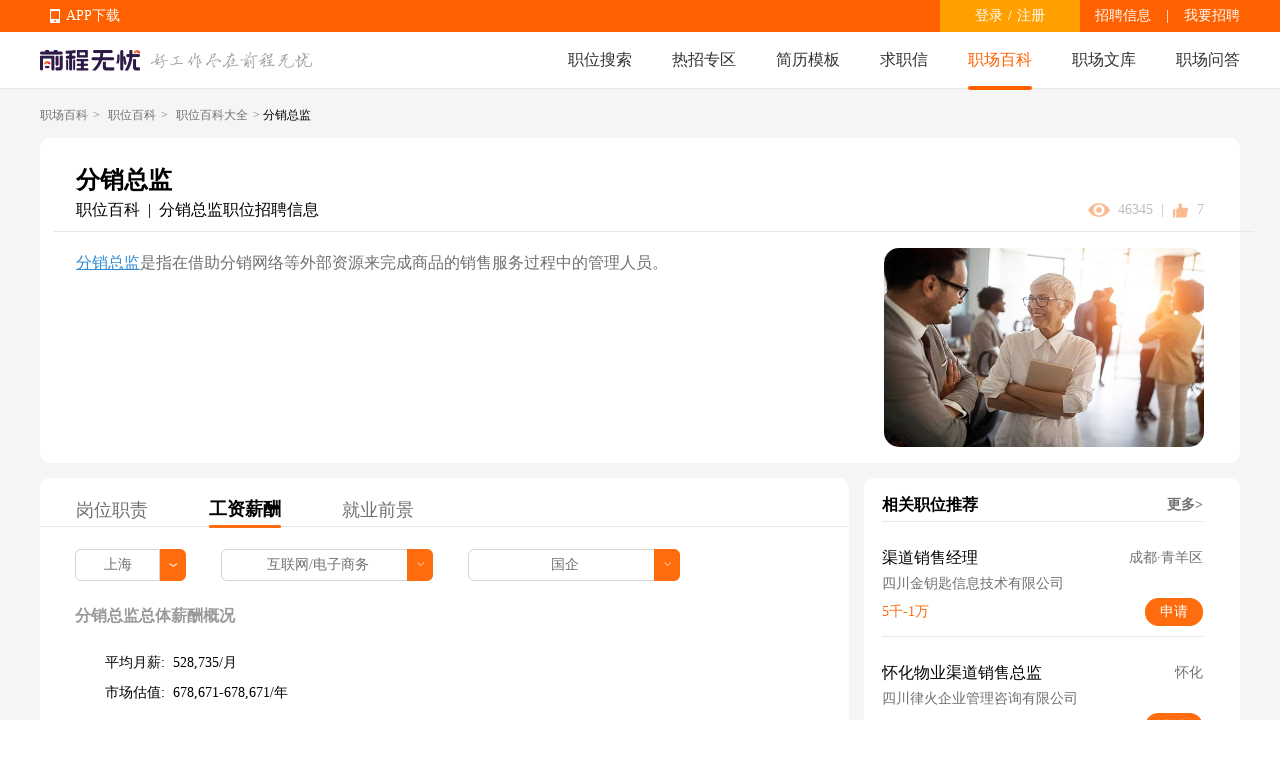

--- FILE ---
content_type: text/html; charset=utf-8
request_url: https://baike.51job.com/zhiwei/02331/xinzi/
body_size: 143917
content:
<!doctype html>
<html data-n-head-ssr>
  <head >
    <meta data-n-head="ssr" charset="utf-8"><meta data-n-head="ssr" name="viewport" content="width=device-width, initial-scale=1"><meta data-n-head="ssr" data-hid="sentry-trace" name="sentry-trace" content="46cb260d3f734ad8a3c4e0eeef442754-b1be1e93719f26ad-0"><meta data-n-head="ssr" data-hid="sentry-baggage" name="baggage" content="sentry-environment=production,sentry-public_key=e2887439704c4b489e214243f40e7ea3,sentry-trace_id=46cb260d3f734ad8a3c4e0eeef442754,sentry-sample_rate=0.1,sentry-sampled=false"><meta data-n-head="ssr" name="applicable-device" data-hid="applicable-device" content="pc"><meta data-n-head="ssr" http-equiv="Cache-Control" data-hid="no-transform" content="no-transform"><meta name="baidu-site-verification" content="codeva-JKx21C1rrq" /><meta data-n-head="ssr" http-equiv="Cache-Control" data-hid="no-siteapp" content="no-siteapp"><meta data-n-head="ssr" data-hid="description" name="description" content="无忧职场百科统计得出，分销总监平均工资月薪数据，还为你提供分销总监年收入分布以及不同工作年限、不同行业、不同公司、不同城市的分销总监平均年薪情况。分销总监工资多少钱一个月？月收入多少？招聘待遇怎么样？更多薪资信息尽在无忧职场百科！"><meta data-n-head="ssr" data-hid="keywords" name="keywords" content="分销总监平均工资,分销总监工资薪金,分销总监收入,分销总监待遇怎么样"><title>分销总监平均工资薪金|分销总监收入待遇怎么样-无忧职场百科</title><link data-n-head="ssr" rel="icon" type="image/x-icon" href="https://img04.51jobcdn.com/im/mkt/pc/favicon/favicon_51.ico?20221122"><link data-n-head="ssr" rel="canonical" href="https://baike.51job.com/zhiwei/02331/xinzi/" data-hid="canonical"><link data-n-head="ssr" rel="alternate" media="only screen and (max-width: 640px)" href="https://mbaike.51job.com/zhiwei/02331/xinzi/" data-hid="alternate"><script data-n-head="ssr">
;(function(win, lib) {
    var doc = win.document;
    var docEl = doc.documentElement;
    var metaEl = doc.querySelector('meta[name="viewport"]');
    var flexibleEl = doc.querySelector('meta[name="flexible"]');
    var dpr = 0;
    var scale = 0;
    var tid;
    var flexible = lib.flexible || (lib.flexible = {});

    if (metaEl) {
        console.warn('将根据已有的meta标签来设置缩放比例');
        var match = metaEl.getAttribute('content').match(/initial\-scale=([\d\.]+)/);
        if (match) {
            scale = parseFloat(match[1]);
            dpr = parseInt(1 / scale);
        }
    } else if (flexibleEl) {
        var content = flexibleEl.getAttribute('content');
        if (content) {
            var initialDpr = content.match(/initial\-dpr=([\d\.]+)/);
            var maximumDpr = content.match(/maximum\-dpr=([\d\.]+)/);
            if (initialDpr) {
                dpr = parseFloat(initialDpr[1]);
                scale = parseFloat((1 / dpr).toFixed(2));
            }
            if (maximumDpr) {
                dpr = parseFloat(maximumDpr[1]);
                scale = parseFloat((1 / dpr).toFixed(2));
            }
        }
    }

    if (!dpr && !scale) {
        var isAndroid = win.navigator.appVersion.match(/android/gi);
        var isIPhone = win.navigator.appVersion.match(/iphone/gi);
        var devicePixelRatio = win.devicePixelRatio;
        if (isIPhone) {
            // iOS下，对于2和3的屏，用2倍的方案，其余的用1倍方案
            if (devicePixelRatio >= 3 && (!dpr || dpr >= 3)) {
                dpr = 3;
            } else if (devicePixelRatio >= 2 && (!dpr || dpr >= 2)){
                dpr = 2;
            } else {
                dpr = 1;
            }
        } else {
            // 其他设备下，仍旧使用1倍的方案
            dpr = 1;
        }
        scale = 1 / dpr;
    }

    docEl.setAttribute('data-dpr', dpr);
    if (!metaEl) {
        metaEl = doc.createElement('meta');
        metaEl.setAttribute('name', 'viewport');
        metaEl.setAttribute('content', 'initial-scale=' + scale + ', maximum-scale=' + scale + ', minimum-scale=' + scale + ', user-scalable=no');
        if (docEl.firstElementChild) {
            docEl.firstElementChild.appendChild(metaEl);
        } else {
            var wrap = doc.createElement('div');
            wrap.appendChild(metaEl);
            doc.write(wrap.innerHTML);
        }
    }

    function refreshRem(){
        var width = docEl.getBoundingClientRect().width;
        if (width / dpr > 540) {
            width = 540 * dpr;
        }
        var rem = width / 10;
        docEl.style.fontSize = rem + 'px';
        flexible.rem = win.rem = rem;
    }

    win.addEventListener('resize', function() {
        clearTimeout(tid);
        tid = setTimeout(refreshRem, 300);
    }, false);
    win.addEventListener('pageshow', function(e) {
        if (e.persisted) {
            clearTimeout(tid);
            tid = setTimeout(refreshRem, 300);
        }
    }, false);

    if (doc.readyState === 'complete') {
        doc.body.style.fontSize = 12 * dpr + 'px';
    } else {
        doc.addEventListener('DOMContentLoaded', function(e) {
            doc.body.style.fontSize = 12 * dpr + 'px';
        }, false);
    }


    refreshRem();

    flexible.dpr = win.dpr = dpr;
    flexible.refreshRem = refreshRem;
    flexible.rem2px = function(d) {
        var val = parseFloat(d) * this.rem;
        if (typeof d === 'string' && d.match(/rem$/)) {
            val += 'px';
        }
        return val;
    }
    flexible.px2rem = function(d) {
        var val = parseFloat(d) / this.rem;
        if (typeof d === 'string' && d.match(/px$/)) {
            val += 'rem';
        }
        return val;
    }

})(window, window['lib'] || (window['lib'] = {}));
</script><link rel="preload" href="https://js.51jobcdn.com/51job-mq/static/js/runtime.1757505504889.js" as="script"><link rel="preload" href="https://js.51jobcdn.com/51job-mq/static/js/commons/app.1757505504889.js" as="script"><link rel="preload" href="https://js.51jobcdn.com/51job-mq/static/css/vendors/app.1757505504889.css" as="style"><link rel="preload" href="https://js.51jobcdn.com/51job-mq/static/js/vendors/app.1757505504889.js" as="script"><link rel="preload" href="https://js.51jobcdn.com/51job-mq/static/css/app.1757505504889.css" as="style"><link rel="preload" href="https://js.51jobcdn.com/51job-mq/static/js/app.1757505504889.js" as="script"><link rel="preload" href="https://js.51jobcdn.com/51job-mq/static/css/14.1757505504889.css" as="style"><link rel="preload" href="https://js.51jobcdn.com/51job-mq/static/js/14.1757505504889.js" as="script"><link rel="preload" href="https://js.51jobcdn.com/51job-mq/static/css/18.1757505504889.css" as="style"><link rel="preload" href="https://js.51jobcdn.com/51job-mq/static/js/18.1757505504889.js" as="script"><link rel="preload" href="https://js.51jobcdn.com/51job-mq/static/css/7.1757505504889.css" as="style"><link rel="preload" href="https://js.51jobcdn.com/51job-mq/static/js/7.1757505504889.js" as="script"><link rel="stylesheet" href="https://js.51jobcdn.com/51job-mq/static/css/vendors/app.1757505504889.css"><link rel="stylesheet" href="https://js.51jobcdn.com/51job-mq/static/css/app.1757505504889.css"><link rel="stylesheet" href="https://js.51jobcdn.com/51job-mq/static/css/14.1757505504889.css"><link rel="stylesheet" href="https://js.51jobcdn.com/51job-mq/static/css/18.1757505504889.css"><link rel="stylesheet" href="https://js.51jobcdn.com/51job-mq/static/css/7.1757505504889.css">
    <script type="text/javascript" src="https://js.51jobcdn.com/in/js/young/echarts.min.js"></script>
    <!-- <script src="https://cdn.bootcdn.net/ajax/libs/vConsole/3.9.0/vconsole.min.js"></script>
    <script>
      // 初始化
      var vConsole = new VConsole();
    </script> -->
    <script>var _hmt=_hmt||[];!function(){var e=document.createElement("script");e.src="https://hm.baidu.com/hm.js?1370a11171bd6f2d9b1fe98951541941";var t=document.getElementsByTagName("script")[0];t.parentNode.insertBefore(e,t)}()</script>
    <script>
      var _hmt = _hmt || [];

      var hostname = window.location.host?.split('.')?.[0];
      var baikehosts = ['baike', 'mbaike'];
      var wenkuhosts = ['wenku', 'mwenku'];
      var isbaike = baikehosts.includes(hostname);
      var iswenku = wenkuhosts.includes(hostname);
      var isPc = !navigator?.userAgent?.match(
        /(phone|pad|pod|iPhone|iPod|ios|iPad|Android|Mobile|BlackBerry|IEMobile|MQQBrowser|JUC|Fennec|wOSBrowser|BrowserNG|WebOS|Symbian|Windows Phone)/i,
      );
      var code;
      if (isPc) {
        // PC端
        if (isbaike) {
          code = '80070fbc3f254969f3edac899c61c6d0';
        } else if (iswenku) {
          code = 'cb60502c735fc47ca49f825ac25cc954';
        }
      } else {
        // m端
        if (isbaike) {
          code = 'c8bf38808b80163de0cceeb4afb20877';
        } else if (iswenku) {
          code = '4b464dda99606a598fc980b1e7b63a7f';
        }
      }
      (function () {
        if (!isbaike && !iswenku) return;
        var hm = document.createElement('script');
        hm.src = 'https://hm.baidu.com/hm.js?' + code;
        var s = document.getElementsByTagName('script')[0];
        s.parentNode.insertBefore(hm, s);
      })();
    </script>
  </head>

  <body  style="font-size:12px">
    <div data-server-rendered="true" id="__nuxt"><!----><div id="__layout"><div id="app"><div><div data-v-55be7a67><div class="baike-wenku-header baike" style="min-width:1200px;" data-v-733f3408 data-v-55be7a67><div class="top-bar" data-v-733f3408><div class="inner-wrapper" style="width:1200px;" data-v-733f3408><div class="app-download_wrapper" data-v-733f3408><ul class="app-download" data-v-733f3408><li data-v-733f3408><em class="e_icon" data-v-733f3408></em><a href="http://app.51job.com/index.html" data-v-733f3408>APP下载</a></li><li data-v-733f3408><img src="https://img01.51jobcdn.com/51job-mq/img/pc_topnav_app-e12392e.png" alt="app download" data-v-733f3408><div class="app-load-btn" data-v-733f3408><a href="http://app.51job.com/index.html" class="app-load_text" data-v-733f3408>APP下载</a></div></li></ul></div><div class="link-group" data-v-733f3408><a href="https://jobs.51job.com" target="_blank" data-v-733f3408>招聘信息</a><span class="line" data-v-733f3408>|</span><a href="https://ehire.51job.com" target="_blank" data-v-733f3408> 我要招聘 </a><!----></div><div class="login-user-wrapper" data-v-733f3408><!----></div><!----></div></div><div class="nav-bar" data-v-733f3408><div class="inner-wrapper" style="width:1200px;" data-v-733f3408><a href="//www.51job.com" data-v-733f3408><img id="logo" width="100" height="40" src="https://img01.51jobcdn.com/51job-mq/img/logo_100x40-3b15e88.png" alt="前程无忧" class="logo" data-v-733f3408></a><img id="slogen" width="162" height="17" src="https://img01.51jobcdn.com/51job-mq/img/slogen-efc66b5.png" class="slogen" data-v-733f3408><div class="nlink" data-v-733f3408><a href="https://we.51job.com/pc/search" data-v-733f3408>职位搜索</a><a data-v-733f3408>热招专区</a><a href="https://jianli.51job.com/" data-v-733f3408>简历模板</a><a href="http://qiuzhixin.51job.com/" data-v-733f3408>求职信</a><a href="//baike.51job.com/" data-v-733f3408> 职场百科 </a><a href="//wenku.51job.com/" data-v-733f3408> 职场文库 </a><a href="//wenku.51job.com/wenda/" data-v-733f3408> 职场问答 </a></div></div></div><!----><div class="hot-links" style="display:none;" data-v-733f3408><div class="inner-wrapper" style="width:1200px;" data-v-733f3408><a href="https://jobs.51job.com/zwzq/yunying/" class="hot-i" data-v-733f3408> 运营招聘 </a><a href="https://jobs.51job.com/zwzq/yihu/" class="hot-i" data-v-733f3408> 医护招聘 </a><a href="https://jobs.51job.com/zwzq/baoan/" class="hot-i" data-v-733f3408> 保安招聘 </a><a href="https://jobs.51job.com/zwzq/caiwukuaiji/" class="hot-i" data-v-733f3408> 财务会计招聘 </a><a href="https://jobs.51job.com/zwzq/shejishi/" class="hot-i" data-v-733f3408> 设计师招聘 </a><a href="https://jobs.51job.com/zwzq/gongchengshi/" class="hot-i" data-v-733f3408> 工程师招聘 </a><a href="https://jobs.51job.com/zwzq/xingzheng/" class="hot-i" data-v-733f3408> 行政人事招聘 </a><a href="https://jobs.51job.com/zwzq/pugong/" class="hot-i" data-v-733f3408> 普工工人招聘 </a><a href="https://jobs.51job.com/zwzq/xiaoshou/" class="hot-i" data-v-733f3408> 销售招聘 </a><a href="https://jobs.51job.com/zwzq/jianzhishixi/" class="hot-i" data-v-733f3408> 兼职实习招聘 </a><a href="https://jobs.51job.com/zwzq/caigou/" class="hot-i" data-v-733f3408> 采购招聘 </a><a href="https://jobs.51job.com/zwzq/wenyuan/" class="hot-i" data-v-733f3408> 文员招聘 </a><a href="https://jobs.51job.com/zwzq/fanyi/" class="hot-i" data-v-733f3408> 翻译师招聘 </a><a href="https://jobs.51job.com/zwzq/fawulvshi/" class="hot-i" data-v-733f3408> 法务律师招聘 </a><a href="https://jobs.51job.com/zwzq/jinrong/" class="hot-i" data-v-733f3408> 金融招聘 </a><a href="https://jobs.51job.com/zwzq/jiaoshi/" class="hot-i" data-v-733f3408> 教师招聘 </a><a href="https://jobs.51job.com/zwzq/kefu/" class="hot-i" data-v-733f3408> 客服招聘 </a><a href="https://jobs.51job.com/zwzq/kaifa/" class="hot-i" data-v-733f3408> 开发技术招聘 </a><a href="https://jobs.51job.com/zwzq/shipin/" class="hot-i" data-v-733f3408> 视频编导招聘 </a><a href="https://jobs.51job.com/zwzq/jiazheng/" class="hot-i" data-v-733f3408> 家政招聘 </a><a href="https://jobs.51job.com/zwzq/siji/" class="hot-i" data-v-733f3408> 司机招聘 </a><a href="https://jobs.51job.com/zwzq/wuliucangchu/" class="hot-i" data-v-733f3408> 物流仓储招聘 </a><a href="https://jobs.51job.com/zwzq/crew/" class="hot-i" data-v-733f3408> 船员海员招聘 </a><a href="https://jobs.51job.com/zwzq/guoqizp/" class="hot-i" data-v-733f3408> 国企央企招聘 </a></div></div></div><div class="pcbaike-zhiweidetail-wrapper" data-v-8172b960 data-v-55be7a67><div class="pcbaike-zhiweidetail-banner" data-v-595ed0ea data-v-8172b960><div class="inner-wrapper" data-v-595ed0ea><div class="top-location" data-v-595ed0ea><a href="//baike.51job.com/" data-v-595ed0ea>职场百科</a>&gt; <a href="//baike.51job.com/zhiwei/" data-v-595ed0ea>职位百科</a>&gt; <a href="//baike.51job.com/zhiwei/all/" data-v-595ed0ea>职位百科大全</a>&gt; <span data-v-595ed0ea>分销总监</span></div><div class="container-wrapper" data-v-595ed0ea><div class="top-title ellipsis" data-v-595ed0ea>分销总监</div><div class="top-sub-title" data-v-595ed0ea><div class="lf-c" data-v-595ed0ea><span data-v-595ed0ea>职位百科</span><span class="line" data-v-595ed0ea> | </span><a href="https://jobs.51job.com/qudaofenxiaozongjian/" title="分销总监职位招聘信息" class="job-name ellipsis" data-v-595ed0ea> 分销总监职位招聘信息 </a></div><div class="rgt-c" data-v-595ed0ea><img src="[data-uri]" class="icon icon-eye" data-v-595ed0ea><span class="text" data-v-595ed0ea>46345</span><span class="line" data-v-595ed0ea> | </span><img src="https://img01.51jobcdn.com/51job-mq/img/icon-zan-49c245c.svg" class="icon icon-zan" data-v-595ed0ea><span class="text" data-v-595ed0ea>7</span></div></div><div class="horizontal-line" data-v-595ed0ea></div><div class="content-wrapper" data-v-595ed0ea><div class="intro-info" data-v-595ed0ea><a href="https://jobs.51job.com/qudaofenxiaozongjian/" data-v-595ed0ea>分销总监</a>是指在借助分销网络等外部资源来完成商品的销售服务过程中的管理人员。 </div><img src="//img01.51jobcdn.com/im/mkt/jobwiki/02331.jpg" data-v-595ed0ea></div></div></div></div><div class="main-container-wrapper" data-v-8172b960><div class="left-views-wrapper" data-v-8172b960><div class="nav-tab" data-v-8172b960><a href="/zhiwei/02331/" class="nuxt-link-active tab-item" data-v-8172b960><span data-v-8172b960>岗位职责</span></a><a href="/zhiwei/02331/xinzi/" aria-current="page" class="nuxt-link-exact-active nuxt-link-active tab-item active" data-v-8172b960><span data-v-8172b960>工资薪酬</span></a><a href="/zhiwei/02331/trends/" class="tab-item" data-v-8172b960><span data-v-8172b960>就业前景</span></a></div><div data-fetch-key="data-v-17740f62:0" class="pcbaike-zhiweidetail-salary" data-v-17740f62 data-v-8172b960><div element-loading-text="拼命加载中" data-v-17740f62><div class="filter-wrapper" data-v-17740f62><div class="filter-item_wrapper search-item" data-v-2222561a data-v-17740f62><div class="filter-item el-input el-input--small el-input-group el-input-group--append" data-v-2222561a><!----><input type="text" autocomplete="off" placeholder="城市" class="el-input__inner"><!----><!----><div class="el-input-group__append"><span class="r-icon" data-v-2222561a><img src="[data-uri]" data-v-2222561a></span></div><!----></div><!----><!----></div><div class="filter-item_wrapper search-item" data-v-2222561a data-v-17740f62><div class="el-select filter-item-select el-select--small" data-v-2222561a><!----><div class="el-input el-input--small el-input--suffix"><!----><input type="text" readonly="readonly" autocomplete="off" placeholder="行业" class="el-input__inner"><!----><span class="el-input__suffix"><span class="el-input__suffix-inner"><i class="el-select__caret el-input__icon el-icon-arrow-up"></i><!----><!----><!----><!----><!----></span><!----></span><!----><!----></div><div class="el-select-dropdown el-popper" style="min-width:;display:none;"><div class="el-scrollbar" style="display:none;"><div class="el-select-dropdown__wrap el-scrollbar__wrap el-scrollbar__wrap--hidden-default"><ul class="el-scrollbar__view el-select-dropdown__list"></ul></div><div class="el-scrollbar__bar is-horizontal"><div class="el-scrollbar__thumb" style="width:0;transform:translateX(0%);ms-transform:translateX(0%);webkit-transform:translateX(0%);"></div></div><div class="el-scrollbar__bar is-vertical"><div class="el-scrollbar__thumb" style="height:0;transform:translateY(0%);ms-transform:translateY(0%);webkit-transform:translateY(0%);"></div></div></div><p class="el-select-dropdown__empty">
          无数据
        </p></div></div><!----></div><div class="filter-item_wrapper search-item" data-v-2222561a data-v-17740f62><div class="el-select filter-item-select el-select--small" data-v-2222561a><!----><div class="el-input el-input--small el-input--suffix"><!----><input type="text" readonly="readonly" autocomplete="off" placeholder="公司性质" class="el-input__inner"><!----><span class="el-input__suffix"><span class="el-input__suffix-inner"><i class="el-select__caret el-input__icon el-icon-arrow-up"></i><!----><!----><!----><!----><!----></span><!----></span><!----><!----></div><div class="el-select-dropdown el-popper" style="min-width:;display:none;"><div class="el-scrollbar" style="display:none;"><div class="el-select-dropdown__wrap el-scrollbar__wrap el-scrollbar__wrap--hidden-default"><ul class="el-scrollbar__view el-select-dropdown__list"></ul></div><div class="el-scrollbar__bar is-horizontal"><div class="el-scrollbar__thumb" style="width:0;transform:translateX(0%);ms-transform:translateX(0%);webkit-transform:translateX(0%);"></div></div><div class="el-scrollbar__bar is-vertical"><div class="el-scrollbar__thumb" style="height:0;transform:translateY(0%);ms-transform:translateY(0%);webkit-transform:translateY(0%);"></div></div></div><p class="el-select-dropdown__empty">
          无数据
        </p></div></div><!----></div></div><div class="salary-sum" data-v-17740f62><a title="分销总监总体薪酬概况" class="s-title ellipsis" data-v-17740f62> 分销总监总体薪酬概况 </a><p class="ellipsis" data-v-17740f62>平均月薪:  528,735/月</p><p class="ellipsis" data-v-17740f62> 市场估值:  678,671-678,671/年 </p></div><div class="echart-image pie-echart" data-v-17740f62><div class="s-title" data-v-17740f62>年收入分布</div><div class="echart-info" data-v-17740f62><div id="pieEchart" class="echart-container pie-chart" style="width:400px;height:197px;" data-v-17740f62></div><div class="desc" data-v-17740f62><p data-v-17740f62>数据详情</p><p class="ellipsis" data-v-17740f62> ·该职位年收入38万以下的占25% </p><p class="ellipsis" data-v-17740f62> ·该职位年收入38-48万的占40% </p><p class="ellipsis" data-v-17740f62> ·该职位年收入48-58万的占14% </p><p class="ellipsis" data-v-17740f62> ·该职位年收入58-68万的占11% </p><p class="ellipsis" data-v-17740f62> ·该职位年收入68万以上的占10% </p></div></div><!----></div></div><div class="echart-image line-echart" data-v-17740f62><div class="s-title" data-v-17740f62>不同年限平均年薪</div><div id="lineEchart" class="echart-container line-chart chart-img" style="width:640px;height:340px;" data-v-17740f62></div></div><div class="echart-image indtype-av-salary" data-v-17740f62><div class="s-title" data-v-17740f62>不同行业平均年薪</div><div id="IndtypeSalaryBar" class="echart-container bar-chart chart-img" style="width:640px;height:340px;" data-v-17740f62></div></div><div class="echart-image company-av-salary" data-v-17740f62><div class="s-title" data-v-17740f62>不同公司平均年薪</div><div id="CompanySalaryBar" class="echart-container bar-chart chart-img" style="width:640px;height:340px;" data-v-17740f62></div></div><div element-loading-text="拼命加载中" class="echart-image city-av-salary" data-v-17740f62><div class="s-title" data-v-17740f62>不同城市平均年薪</div><div class="filter-wrapper" data-v-17740f62><div class="filter-item_wrapper search-item" data-v-2222561a data-v-17740f62><div class="filter-item el-input el-input--small el-input-group el-input-group--append" data-v-2222561a><!----><input type="text" autocomplete="off" placeholder="城市" class="el-input__inner"><!----><!----><div class="el-input-group__append"><span class="r-icon" data-v-2222561a><img src="[data-uri]" data-v-2222561a></span></div><!----></div><!----><!----></div></div><div id="CitySalaryBar" class="echart-container bar-chart chart-img" style="width:640px;height:340px;" data-v-17740f62></div><!----></div></div></div><div class="right-sider-bar" data-v-8172b960><div data-fetch-key="data-v-060baaa7:0" class="pcbaike-zhiweidetail-rsider" data-v-060baaa7 data-v-8172b960><div element-loading-text="拼命加载中" class="recommon-jobs" data-v-060baaa7><div class="b-title" data-v-060baaa7><span data-v-060baaa7>相关职位推荐</span><a target="_blank" href="https://jobs.51job.com/qudaofenxiaozongjian/" data-v-060baaa7>更多&gt;</a></div><div class="job-list" data-v-060baaa7><div sensorsname="JobShortExposure" sensorsdata="{&quot;jobId&quot;:&quot;133613199&quot;,&quot;jobTitle&quot;:&quot;渠道销售经理&quot;,&quot;jobType&quot;:&quot;0&quot;,&quot;funcType&quot;:&quot;0233&quot;,&quot;jobSalary&quot;:&quot;5千-1万&quot;,&quot;jobArea&quot;:&quot;成都·青羊区&quot;,&quot;jobYear&quot;:&quot;3-4年&quot;,&quot;jobDegree&quot;:&quot;中技/中专&quot;,&quot;companyId&quot;:&quot;6658768&quot;,&quot;jobTime&quot;:&quot;2026-01-15 10:26:02&quot;,&quot;pageCode&quot;:&quot;bk|salarytab|joblist&quot;,&quot;shortPageCode&quot;:&quot;bk|salarytab|joblist&quot;,&quot;referJobId&quot;:&quot;&quot;,&quot;engineName&quot;:&quot;&quot;,&quot;searchType&quot;:&quot;全文&quot;,&quot;keyword&quot;:&quot;&quot;,&quot;keywordType&quot;:&quot;&quot;,&quot;policyType&quot;:&quot;推荐&quot;,&quot;policyId&quot;:&quot;&quot;,&quot;requestId&quot;:&quot;&quot;,&quot;jobLabel&quot;:&quot;&quot;,&quot;jobRank&quot;:0,&quot;jobSource&quot;:&quot;网才&quot;,&quot;pageNum&quot;:&quot;1&quot;,&quot;isPromote&quot;:false,&quot;awardsLabel&quot;:&quot;&quot;}" class="job-item sensors_exposure" data-v-060baaa7><a href="https://jobs.51job.com//chengdu-qyq/133613199.html?s=bk|salarytab|joblist&amp;t=0_0" target="_blank" class="job-sec p-1" data-v-060baaa7><div title="渠道销售经理" class="name ellipsis" data-v-060baaa7> 渠道销售经理 </div><div class="area ellipsis" data-v-060baaa7>成都·青羊区</div><!----></a><a title="四川金钥匙信息技术有限公司" href="https://jobs.51job.com/all/coUjIFZ1UzVmABY1cyAm8.html" target="_blank" class="job-sec p-2 ellipsis" data-v-060baaa7> 四川金钥匙信息技术有限公司 </a><div class="job-sec p-3" data-v-060baaa7><div title="5千-1万" class="salary ellipsis" data-v-060baaa7> 5千-1万 </div><div class="application-btn" data-v-060baaa7>申请</div></div></div><div sensorsname="JobShortExposure" sensorsdata="{&quot;jobId&quot;:&quot;152565846&quot;,&quot;jobTitle&quot;:&quot;怀化物业渠道销售总监&quot;,&quot;jobType&quot;:&quot;0&quot;,&quot;funcType&quot;:&quot;0233&quot;,&quot;jobSalary&quot;:&quot;1-2万&quot;,&quot;jobArea&quot;:&quot;怀化&quot;,&quot;jobYear&quot;:&quot;无需经验&quot;,&quot;jobDegree&quot;:&quot;大专&quot;,&quot;companyId&quot;:&quot;8330044&quot;,&quot;jobTime&quot;:&quot;2026-01-08 09:58:43&quot;,&quot;pageCode&quot;:&quot;bk|salarytab|joblist&quot;,&quot;shortPageCode&quot;:&quot;bk|salarytab|joblist&quot;,&quot;referJobId&quot;:&quot;&quot;,&quot;engineName&quot;:&quot;&quot;,&quot;searchType&quot;:&quot;全文&quot;,&quot;keyword&quot;:&quot;&quot;,&quot;keywordType&quot;:&quot;&quot;,&quot;policyType&quot;:&quot;推荐&quot;,&quot;policyId&quot;:&quot;&quot;,&quot;requestId&quot;:&quot;&quot;,&quot;jobLabel&quot;:&quot;&quot;,&quot;jobRank&quot;:1,&quot;jobSource&quot;:&quot;网才&quot;,&quot;pageNum&quot;:&quot;1&quot;,&quot;isPromote&quot;:false,&quot;awardsLabel&quot;:&quot;&quot;}" class="job-item sensors_exposure" data-v-060baaa7><a href="https://jobs.51job.com//huaihua/152565846.html?s=bk|salarytab|joblist&amp;t=0_0" target="_blank" class="job-sec p-1" data-v-060baaa7><div title="怀化物业渠道销售总监" class="name ellipsis" data-v-060baaa7> 怀化物业渠道销售总监 </div><div class="area ellipsis" data-v-060baaa7>怀化</div><!----></a><a title="四川律火企业管理咨询有限公司" href="https://jobs.51job.com/all/coBGoFYgJiVmgBZA1qAWA.html" target="_blank" class="job-sec p-2 ellipsis" data-v-060baaa7> 四川律火企业管理咨询有限公司 </a><div class="job-sec p-3" data-v-060baaa7><div title="1-2万" class="salary ellipsis" data-v-060baaa7> 1-2万 </div><div class="application-btn" data-v-060baaa7>申请</div></div></div><div sensorsname="JobShortExposure" sensorsdata="{&quot;jobId&quot;:&quot;166561018&quot;,&quot;jobTitle&quot;:&quot;渠道总监&quot;,&quot;jobType&quot;:&quot;0&quot;,&quot;funcType&quot;:&quot;0233&quot;,&quot;jobSalary&quot;:&quot;3-5万&quot;,&quot;jobArea&quot;:&quot;常州·武进区&quot;,&quot;jobYear&quot;:&quot;5年及以上&quot;,&quot;jobDegree&quot;:&quot;大专&quot;,&quot;companyId&quot;:&quot;9265648&quot;,&quot;jobTime&quot;:&quot;2026-01-02 10:22:21&quot;,&quot;pageCode&quot;:&quot;bk|salarytab|joblist&quot;,&quot;shortPageCode&quot;:&quot;bk|salarytab|joblist&quot;,&quot;referJobId&quot;:&quot;&quot;,&quot;engineName&quot;:&quot;&quot;,&quot;searchType&quot;:&quot;全文&quot;,&quot;keyword&quot;:&quot;&quot;,&quot;keywordType&quot;:&quot;&quot;,&quot;policyType&quot;:&quot;推荐&quot;,&quot;policyId&quot;:&quot;&quot;,&quot;requestId&quot;:&quot;&quot;,&quot;jobLabel&quot;:&quot;&quot;,&quot;jobRank&quot;:2,&quot;jobSource&quot;:&quot;网才&quot;,&quot;pageNum&quot;:&quot;1&quot;,&quot;isPromote&quot;:false,&quot;awardsLabel&quot;:&quot;&quot;}" class="job-item sensors_exposure" data-v-060baaa7><a href="https://jobs.51job.com//changzhou-wjq/166561018.html?s=bk|salarytab|joblist&amp;t=0_0" target="_blank" class="job-sec p-1" data-v-060baaa7><div title="渠道总监" class="name ellipsis" data-v-060baaa7> 渠道总监 </div><div class="area ellipsis" data-v-060baaa7>常州·武进区</div><!----></a><a title="苏州市汇智星职业咨询有限公司" href="https://jobs.51job.com/all/coCGdUMl47VG9UN1QzVTg.html" target="_blank" class="job-sec p-2 ellipsis" data-v-060baaa7> 苏州市汇智星职业咨询有限公司 </a><div class="job-sec p-3" data-v-060baaa7><div title="3-5万" class="salary ellipsis" data-v-060baaa7> 3-5万 </div><div class="application-btn" data-v-060baaa7>申请</div></div></div><div sensorsname="JobShortExposure" sensorsdata="{&quot;jobId&quot;:&quot;165828848&quot;,&quot;jobTitle&quot;:&quot;西南地区城市合伙人（大交通票务BD）&quot;,&quot;jobType&quot;:&quot;0&quot;,&quot;funcType&quot;:&quot;0233&quot;,&quot;jobSalary&quot;:&quot;1-2万&quot;,&quot;jobArea&quot;:&quot;&quot;,&quot;jobYear&quot;:&quot;3年及以上&quot;,&quot;jobDegree&quot;:&quot;&quot;,&quot;companyId&quot;:&quot;7341138&quot;,&quot;jobTime&quot;:&quot;2025-11-20 14:32:57&quot;,&quot;pageCode&quot;:&quot;bk|salarytab|joblist&quot;,&quot;shortPageCode&quot;:&quot;bk|salarytab|joblist&quot;,&quot;referJobId&quot;:&quot;&quot;,&quot;engineName&quot;:&quot;&quot;,&quot;searchType&quot;:&quot;全文&quot;,&quot;keyword&quot;:&quot;&quot;,&quot;keywordType&quot;:&quot;&quot;,&quot;policyType&quot;:&quot;推荐&quot;,&quot;policyId&quot;:&quot;&quot;,&quot;requestId&quot;:&quot;&quot;,&quot;jobLabel&quot;:&quot;&quot;,&quot;jobRank&quot;:3,&quot;jobSource&quot;:&quot;网才&quot;,&quot;pageNum&quot;:&quot;1&quot;,&quot;isPromote&quot;:false,&quot;awardsLabel&quot;:&quot;&quot;}" class="job-item sensors_exposure" data-v-060baaa7><a href="https://jobs.51job.com//all/165828848.html?s=bk|salarytab|joblist&amp;t=0_0" target="_blank" class="job-sec p-1" data-v-060baaa7><div title="西南地区城市合伙人（大交通票务BD）" class="name ellipsis" data-v-060baaa7> 西南地区城市合伙人（大交通票务BD） </div><!----><div class="area ellipsis" data-v-060baaa7>远程办公</div></a><a title="广东票多多网络科技有限公司" href="https://jobs.51job.com/all/coVjddOlM0AT5WMlExXDE.html" target="_blank" class="job-sec p-2 ellipsis" data-v-060baaa7> 广东票多多网络科技有限公司 </a><div class="job-sec p-3" data-v-060baaa7><div title="1-2万" class="salary ellipsis" data-v-060baaa7> 1-2万 </div><div class="application-btn" data-v-060baaa7>申请</div></div></div><div sensorsname="JobShortExposure" sensorsdata="{&quot;jobId&quot;:&quot;170305958&quot;,&quot;jobTitle&quot;:&quot;渠道招商总监&quot;,&quot;jobType&quot;:&quot;0&quot;,&quot;funcType&quot;:&quot;0233&quot;,&quot;jobSalary&quot;:&quot;1-2万&quot;,&quot;jobArea&quot;:&quot;深圳&quot;,&quot;jobYear&quot;:&quot;3年&quot;,&quot;jobDegree&quot;:&quot;大专&quot;,&quot;companyId&quot;:&quot;10156717&quot;,&quot;jobTime&quot;:&quot;2026-01-17 04:03:03&quot;,&quot;pageCode&quot;:&quot;bk|salarytab|joblist&quot;,&quot;shortPageCode&quot;:&quot;bk|salarytab|joblist&quot;,&quot;referJobId&quot;:&quot;&quot;,&quot;engineName&quot;:&quot;&quot;,&quot;searchType&quot;:&quot;全文&quot;,&quot;keyword&quot;:&quot;&quot;,&quot;keywordType&quot;:&quot;&quot;,&quot;policyType&quot;:&quot;推荐&quot;,&quot;policyId&quot;:&quot;&quot;,&quot;requestId&quot;:&quot;&quot;,&quot;jobLabel&quot;:&quot;&quot;,&quot;jobRank&quot;:4,&quot;jobSource&quot;:&quot;网才&quot;,&quot;pageNum&quot;:&quot;1&quot;,&quot;isPromote&quot;:false,&quot;awardsLabel&quot;:&quot;&quot;}" class="job-item sensors_exposure" data-v-060baaa7><a href="https://jobs.51job.com//shenzhen/170305958.html?s=bk|salarytab|joblist&amp;t=0_0" target="_blank" class="job-sec p-1" data-v-060baaa7><div title="渠道招商总监" class="name ellipsis" data-v-060baaa7> 渠道招商总监 </div><div class="area ellipsis" data-v-060baaa7>深圳</div><!----></a><a title="深圳市易贝尔科技有限公司" href="https://jobs.51job.com/all/coVjEHY1IwU2gDYA1pVDAAPA.html" target="_blank" class="job-sec p-2 ellipsis" data-v-060baaa7> 深圳市易贝尔科技有限公司 </a><div class="job-sec p-3" data-v-060baaa7><div title="1-2万" class="salary ellipsis" data-v-060baaa7> 1-2万 </div><div class="application-btn" data-v-060baaa7>申请</div></div></div><div sensorsname="JobShortExposure" sensorsdata="{&quot;jobId&quot;:&quot;162324286&quot;,&quot;jobTitle&quot;:&quot;城市合伙人&quot;,&quot;jobType&quot;:&quot;0&quot;,&quot;funcType&quot;:&quot;0233&quot;,&quot;jobSalary&quot;:&quot;4-8千&quot;,&quot;jobArea&quot;:&quot;岳阳·岳阳楼区&quot;,&quot;jobYear&quot;:&quot;5年及以上&quot;,&quot;jobDegree&quot;:&quot;大专&quot;,&quot;companyId&quot;:&quot;8855850&quot;,&quot;jobTime&quot;:&quot;2026-01-13 13:44:57&quot;,&quot;pageCode&quot;:&quot;bk|salarytab|joblist&quot;,&quot;shortPageCode&quot;:&quot;bk|salarytab|joblist&quot;,&quot;referJobId&quot;:&quot;&quot;,&quot;engineName&quot;:&quot;&quot;,&quot;searchType&quot;:&quot;全文&quot;,&quot;keyword&quot;:&quot;&quot;,&quot;keywordType&quot;:&quot;&quot;,&quot;policyType&quot;:&quot;推荐&quot;,&quot;policyId&quot;:&quot;&quot;,&quot;requestId&quot;:&quot;&quot;,&quot;jobLabel&quot;:&quot;&quot;,&quot;jobRank&quot;:5,&quot;jobSource&quot;:&quot;网才&quot;,&quot;pageNum&quot;:&quot;1&quot;,&quot;isPromote&quot;:false,&quot;awardsLabel&quot;:&quot;&quot;}" class="job-item sensors_exposure" data-v-060baaa7><a href="https://jobs.51job.com//yueyang-yylq/162324286.html?s=bk|salarytab|joblist&amp;t=0_0" target="_blank" class="job-sec p-1" data-v-060baaa7><div title="城市合伙人" class="name ellipsis" data-v-060baaa7> 城市合伙人 </div><div class="area ellipsis" data-v-060baaa7>岳阳·岳阳楼区</div><!----></a><a title="湖南军特智能科技有限公司" href="https://jobs.51job.com/all/coB2lUOF85DjUEaVQyAmc.html" target="_blank" class="job-sec p-2 ellipsis" data-v-060baaa7> 湖南军特智能科技有限公司 </a><div class="job-sec p-3" data-v-060baaa7><div title="4-8千" class="salary ellipsis" data-v-060baaa7> 4-8千 </div><div class="application-btn" data-v-060baaa7>申请</div></div></div><div sensorsname="JobShortExposure" sensorsdata="{&quot;jobId&quot;:&quot;161457255&quot;,&quot;jobTitle&quot;:&quot;兼职店长&quot;,&quot;jobType&quot;:&quot;0&quot;,&quot;funcType&quot;:&quot;0233&quot;,&quot;jobSalary&quot;:&quot;1-2万&quot;,&quot;jobArea&quot;:&quot;上海&quot;,&quot;jobYear&quot;:&quot;无需经验&quot;,&quot;jobDegree&quot;:&quot;本科&quot;,&quot;companyId&quot;:&quot;9330961&quot;,&quot;jobTime&quot;:&quot;2025-10-29 08:18:22&quot;,&quot;pageCode&quot;:&quot;bk|salarytab|joblist&quot;,&quot;shortPageCode&quot;:&quot;bk|salarytab|joblist&quot;,&quot;referJobId&quot;:&quot;&quot;,&quot;engineName&quot;:&quot;&quot;,&quot;searchType&quot;:&quot;全文&quot;,&quot;keyword&quot;:&quot;&quot;,&quot;keywordType&quot;:&quot;&quot;,&quot;policyType&quot;:&quot;推荐&quot;,&quot;policyId&quot;:&quot;&quot;,&quot;requestId&quot;:&quot;&quot;,&quot;jobLabel&quot;:&quot;&quot;,&quot;jobRank&quot;:6,&quot;jobSource&quot;:&quot;网才&quot;,&quot;pageNum&quot;:&quot;1&quot;,&quot;isPromote&quot;:false,&quot;awardsLabel&quot;:&quot;&quot;}" class="job-item sensors_exposure" data-v-060baaa7><a href="https://jobs.51job.com//shanghai/161457255.html?s=bk|salarytab|joblist&amp;t=0_0" target="_blank" class="job-sec p-1" data-v-060baaa7><div title="兼职店长" class="name ellipsis" data-v-060baaa7> 兼职店长 </div><div class="area ellipsis" data-v-060baaa7>上海</div><!----></a><a title="上海惠屹珠宝科技有限公司" href="https://jobs.51job.com/all/coBWpVMlU1DjAHaw1oVjI.html" target="_blank" class="job-sec p-2 ellipsis" data-v-060baaa7> 上海惠屹珠宝科技有限公司 </a><div class="job-sec p-3" data-v-060baaa7><div title="1-2万" class="salary ellipsis" data-v-060baaa7> 1-2万 </div><div class="application-btn" data-v-060baaa7>申请</div></div></div><div sensorsname="JobShortExposure" sensorsdata="{&quot;jobId&quot;:&quot;168374708&quot;,&quot;jobTitle&quot;:&quot;合伙人&quot;,&quot;jobType&quot;:&quot;0&quot;,&quot;funcType&quot;:&quot;0233&quot;,&quot;jobSalary&quot;:&quot;2-4万&quot;,&quot;jobArea&quot;:&quot;成都·武侯区&quot;,&quot;jobYear&quot;:&quot;5年及以上&quot;,&quot;jobDegree&quot;:&quot;大专&quot;,&quot;companyId&quot;:&quot;9907481&quot;,&quot;jobTime&quot;:&quot;2025-09-26 18:30:22&quot;,&quot;pageCode&quot;:&quot;bk|salarytab|joblist&quot;,&quot;shortPageCode&quot;:&quot;bk|salarytab|joblist&quot;,&quot;referJobId&quot;:&quot;&quot;,&quot;engineName&quot;:&quot;&quot;,&quot;searchType&quot;:&quot;全文&quot;,&quot;keyword&quot;:&quot;&quot;,&quot;keywordType&quot;:&quot;&quot;,&quot;policyType&quot;:&quot;推荐&quot;,&quot;policyId&quot;:&quot;&quot;,&quot;requestId&quot;:&quot;&quot;,&quot;jobLabel&quot;:&quot;&quot;,&quot;jobRank&quot;:7,&quot;jobSource&quot;:&quot;网才&quot;,&quot;pageNum&quot;:&quot;1&quot;,&quot;isPromote&quot;:false,&quot;awardsLabel&quot;:&quot;&quot;}" class="job-item sensors_exposure" data-v-060baaa7><a href="https://jobs.51job.com//chengdu-whq/168374708.html?s=bk|salarytab|joblist&amp;t=0_0" target="_blank" class="job-sec p-1" data-v-060baaa7><div title="合伙人" class="name ellipsis" data-v-060baaa7> 合伙人 </div><div class="area ellipsis" data-v-060baaa7>成都·武侯区</div><!----></a><a title="成都思成科技有限公司" href="https://jobs.51job.com/all/coCWZRPFAzUWgAYQVuUjY.html" target="_blank" class="job-sec p-2 ellipsis" data-v-060baaa7> 成都思成科技有限公司 </a><div class="job-sec p-3" data-v-060baaa7><div title="2-4万" class="salary ellipsis" data-v-060baaa7> 2-4万 </div><div class="application-btn" data-v-060baaa7>申请</div></div></div><div sensorsname="JobShortExposure" sensorsdata="{&quot;jobId&quot;:&quot;170284494&quot;,&quot;jobTitle&quot;:&quot;渠道总监&quot;,&quot;jobType&quot;:&quot;0&quot;,&quot;funcType&quot;:&quot;0233&quot;,&quot;jobSalary&quot;:&quot;2-2.3万&quot;,&quot;jobArea&quot;:&quot;苏州·吴江区&quot;,&quot;jobYear&quot;:&quot;5年及以上&quot;,&quot;jobDegree&quot;:&quot;本科&quot;,&quot;companyId&quot;:&quot;9028634&quot;,&quot;jobTime&quot;:&quot;2026-01-15 14:10:37&quot;,&quot;pageCode&quot;:&quot;bk|salarytab|joblist&quot;,&quot;shortPageCode&quot;:&quot;bk|salarytab|joblist&quot;,&quot;referJobId&quot;:&quot;&quot;,&quot;engineName&quot;:&quot;&quot;,&quot;searchType&quot;:&quot;全文&quot;,&quot;keyword&quot;:&quot;&quot;,&quot;keywordType&quot;:&quot;&quot;,&quot;policyType&quot;:&quot;推荐&quot;,&quot;policyId&quot;:&quot;&quot;,&quot;requestId&quot;:&quot;&quot;,&quot;jobLabel&quot;:&quot;&quot;,&quot;jobRank&quot;:8,&quot;jobSource&quot;:&quot;网才&quot;,&quot;pageNum&quot;:&quot;1&quot;,&quot;isPromote&quot;:false,&quot;awardsLabel&quot;:&quot;&quot;}" class="job-item sensors_exposure" data-v-060baaa7><a href="https://jobs.51job.com//suzhou-wjq/170284494.html?s=bk|salarytab|joblist&amp;t=0_0" target="_blank" class="job-sec p-1" data-v-060baaa7><div title="渠道总监" class="name ellipsis" data-v-060baaa7> 渠道总监 </div><div class="area ellipsis" data-v-060baaa7>苏州·吴江区</div><!----></a><a title="上海银瑞天智置业有限公司" href="https://jobs.51job.com/all/coBmlWMlc2BDIGZQNjBmc.html" target="_blank" class="job-sec p-2 ellipsis" data-v-060baaa7> 上海银瑞天智置业有限公司 </a><div class="job-sec p-3" data-v-060baaa7><div title="2-2.3万" class="salary ellipsis" data-v-060baaa7> 2-2.3万 </div><div class="application-btn" data-v-060baaa7>申请</div></div></div><div sensorsname="JobShortExposure" sensorsdata="{&quot;jobId&quot;:&quot;170264089&quot;,&quot;jobTitle&quot;:&quot;软件渠道招商总监&quot;,&quot;jobType&quot;:&quot;0&quot;,&quot;funcType&quot;:&quot;0233&quot;,&quot;jobSalary&quot;:&quot;2-3万&quot;,&quot;jobArea&quot;:&quot;广州&quot;,&quot;jobYear&quot;:&quot;5-10年&quot;,&quot;jobDegree&quot;:&quot;大专&quot;,&quot;companyId&quot;:&quot;3605696&quot;,&quot;jobTime&quot;:&quot;2026-01-14 13:55:43&quot;,&quot;pageCode&quot;:&quot;bk|salarytab|joblist&quot;,&quot;shortPageCode&quot;:&quot;bk|salarytab|joblist&quot;,&quot;referJobId&quot;:&quot;&quot;,&quot;engineName&quot;:&quot;&quot;,&quot;searchType&quot;:&quot;全文&quot;,&quot;keyword&quot;:&quot;&quot;,&quot;keywordType&quot;:&quot;&quot;,&quot;policyType&quot;:&quot;推荐&quot;,&quot;policyId&quot;:&quot;&quot;,&quot;requestId&quot;:&quot;&quot;,&quot;jobLabel&quot;:&quot;&quot;,&quot;jobRank&quot;:9,&quot;jobSource&quot;:&quot;网才&quot;,&quot;pageNum&quot;:&quot;1&quot;,&quot;isPromote&quot;:false,&quot;awardsLabel&quot;:&quot;&quot;}" class="job-item sensors_exposure" data-v-060baaa7><a href="https://jobs.51job.com//guangzhou/170264089.html?s=bk|salarytab|joblist&amp;t=0_0" target="_blank" class="job-sec p-1" data-v-060baaa7><div title="软件渠道招商总监" class="name ellipsis" data-v-060baaa7> 软件渠道招商总监 </div><div class="area ellipsis" data-v-060baaa7>广州</div><!----></a><a title="广东长正环能科技有限公司" href="https://jobs.51job.com/all/coCG0FZ1U2UWoFZgFrUTI.html" target="_blank" class="job-sec p-2 ellipsis" data-v-060baaa7> 广东长正环能科技有限公司 </a><div class="job-sec p-3" data-v-060baaa7><div title="2-3万" class="salary ellipsis" data-v-060baaa7> 2-3万 </div><div class="application-btn" data-v-060baaa7>申请</div></div></div></div><!----><!----></div><div class="card_img" data-v-060baaa7><img src="https://img01.51jobcdn.com/51job-mq/img/service_card-23a5d25.png" alt data-v-060baaa7></div><div class="card_img" data-v-060baaa7><img src="https://img01.51jobcdn.com/51job-mq/img/down_card_jobwiki-bfe7cc2.jpg" alt data-v-060baaa7></div><div class="recommon-keywords" data-v-060baaa7><div class="b-title" data-v-060baaa7><span data-v-060baaa7>相关词条推荐</span><a target="_blank" href="//baike.51job.com/zhiwei/all/" data-v-060baaa7>更多&gt;</a></div><div class="keyword-list" data-v-060baaa7><a href="//baike.51job.com/zhiwei/02012/" title="销售管理" class="list-it ellipsis" data-v-060baaa7> 销售管理 </a><a href="//baike.51job.com/zhiwei/02081/" title="客户经理" class="list-it ellipsis" data-v-060baaa7> 客户经理 </a><a href="//baike.51job.com/zhiwei/02321/" title="业务拓展经理" class="list-it ellipsis" data-v-060baaa7> 业务拓展经理 </a><a href="//baike.51job.com/zhiwei/02341/" title="团购主管" class="list-it ellipsis" data-v-060baaa7> 团购主管 </a><a href="//baike.51job.com/zhiwei/02351/" title="大客户经理" class="list-it ellipsis" data-v-060baaa7> 大客户经理 </a><a href="//baike.51job.com/zhiwei/44111/" title="后期制作" class="list-it ellipsis" data-v-060baaa7> 后期制作 </a><a href="//baike.51job.com/zhiwei/18101/" title="司机" class="list-it ellipsis" data-v-060baaa7> 司机 </a><a href="//baike.51job.com/zhiwei/18261/" title="地铁司机" class="list-it ellipsis" data-v-060baaa7> 地铁司机 </a><a href="//baike.51job.com/zhiwei/49102/" title="票务" class="list-it ellipsis" data-v-060baaa7> 票务 </a></div></div><div class="recommon-keywords" data-v-060baaa7><div class="b-title" data-v-060baaa7><span data-v-060baaa7>热词榜</span><a target="_blank" href="https://jobs.51job.com/topkeywords" data-v-060baaa7>更多&gt;</a></div><div class="keyword-list" data-v-060baaa7><a href="https://m.51job.com/jobs/yx/co2903077.html" title="慕思" target="_blank" class="list-it ellipsis" data-v-060baaa7><div class="hotWord" data-v-060baaa7><div class="title" data-v-060baaa7>慕思</div><div class="right" data-v-060baaa7><span data-v-060baaa7>49,500</span><img src="https://img01.51jobcdn.com/51job-mq/img/greenDown-7631dbf.png" data-v-060baaa7></div></div></a><a href="http://campus.51job.com/sany2016/banking.html" title="三一集团" target="_blank" class="list-it ellipsis" data-v-060baaa7><div class="hotWord" data-v-060baaa7><div class="title" data-v-060baaa7>三一集团</div><div class="right" data-v-060baaa7><span data-v-060baaa7>20,592</span><img src="https://img01.51jobcdn.com/51job-mq/img/greenDown-7631dbf.png" data-v-060baaa7></div></div></a><a href="https://jianli.51job.com/" title="简历" target="_blank" class="list-it ellipsis" data-v-060baaa7><div class="hotWord" data-v-060baaa7><div class="title" data-v-060baaa7>简历</div><div class="right" data-v-060baaa7><span data-v-060baaa7>8,415</span><img src="[data-uri]" data-v-060baaa7></div></div></a><a href="https://jobs.51job.com/shanghai-jaq/coCWlRM189AjQPbwJiXTk.html" title="欣可丽" target="_blank" class="list-it ellipsis" data-v-060baaa7><div class="hotWord" data-v-060baaa7><div class="title" data-v-060baaa7>欣可丽</div><div class="right" data-v-060baaa7><span data-v-060baaa7>5,148</span><img src="https://img01.51jobcdn.com/51job-mq/img/greenDown-7631dbf.png" data-v-060baaa7></div></div></a><a href="https://jobs.51job.com/guiyang/co4493308.html" title="海悟" target="_blank" class="list-it ellipsis" data-v-060baaa7><div class="hotWord" data-v-060baaa7><div class="title" data-v-060baaa7>海悟</div><div class="right" data-v-060baaa7><span data-v-060baaa7>4,752</span><img src="https://img01.51jobcdn.com/51job-mq/img/greenDown-7631dbf.png" data-v-060baaa7></div></div></a><a href="http://campus.51job.com/bsd2020/main.html" title="波司登官网" target="_blank" class="list-it ellipsis" data-v-060baaa7><div class="hotWord" data-v-060baaa7><div class="title" data-v-060baaa7>波司登官网</div><div class="right" data-v-060baaa7><span data-v-060baaa7>1,980</span><img src="[data-uri]" data-v-060baaa7></div></div></a><a href="https://jobs.51job.com/all/co1087748.html" title="舒尔电子(苏州)有限公司" target="_blank" class="list-it ellipsis" data-v-060baaa7><div class="hotWord" data-v-060baaa7><div class="title" data-v-060baaa7>舒尔电子(苏州)有限公司</div><div class="right" data-v-060baaa7><span data-v-060baaa7>1,485</span><img src="[data-uri]" data-v-060baaa7></div></div></a><a href="https://jianli.51job.com/" title="求职简历" target="_blank" class="list-it ellipsis" data-v-060baaa7><div class="hotWord" data-v-060baaa7><div class="title" data-v-060baaa7>求职简历</div><div class="right" data-v-060baaa7><span data-v-060baaa7>1,485</span><img src="[data-uri]" data-v-060baaa7></div></div></a><a href="http://campus.51job.com/loongson2023/p2.html" title="龙芯中科技术股份有限公司" target="_blank" class="list-it ellipsis" data-v-060baaa7><div class="hotWord" data-v-060baaa7><div class="title" data-v-060baaa7>龙芯中科技术股份有限公司</div><div class="right" data-v-060baaa7><span data-v-060baaa7>1,485</span><img src="[data-uri]" data-v-060baaa7></div></div></a><a href="http://campus.51job.com/longsys2021-66/index01.html" title="深圳市江波龙电子股份有限公司" target="_blank" class="list-it ellipsis" data-v-060baaa7><div class="hotWord" data-v-060baaa7><div class="title" data-v-060baaa7>深圳市江波龙电子股份有限公司</div><div class="right" data-v-060baaa7><span data-v-060baaa7>1,485</span><img src="[data-uri]" data-v-060baaa7></div></div></a><a href="https://ideal.51job.com/molex/page1.html" title="molex莫仕" target="_blank" class="list-it ellipsis" data-v-060baaa7><div class="hotWord" data-v-060baaa7><div class="title" data-v-060baaa7>molex莫仕</div><div class="right" data-v-060baaa7><span data-v-060baaa7>1,485</span><img src="[data-uri]" data-v-060baaa7></div></div></a><a href="http://campus.51job.com/cpep/ws.html" title="中原环保股份有限公司" target="_blank" class="list-it ellipsis" data-v-060baaa7><div class="hotWord" data-v-060baaa7><div class="title" data-v-060baaa7>中原环保股份有限公司</div><div class="right" data-v-060baaa7><span data-v-060baaa7>1,485</span><img src="[data-uri]" data-v-060baaa7></div></div></a><a href="http://www.51job.com/shanghai" title="招聘" target="_blank" class="list-it ellipsis" data-v-060baaa7><div class="hotWord" data-v-060baaa7><div class="title" data-v-060baaa7>招聘</div><div class="right" data-v-060baaa7><span data-v-060baaa7>1,485</span><img src="[data-uri]" data-v-060baaa7></div></div></a><a href="https://jobs.51job.com/shanghai-jsq/co6092377.html" title="上海邦中高分子" target="_blank" class="list-it ellipsis" data-v-060baaa7><div class="hotWord" data-v-060baaa7><div class="title" data-v-060baaa7>上海邦中高分子</div><div class="right" data-v-060baaa7><span data-v-060baaa7>1,188</span><img src="[data-uri]" data-v-060baaa7></div></div></a><a href="https://mq.51job.com/i2479/co2380548/" title="中船船舶设计研究中心有限公司" target="_blank" class="list-it ellipsis" data-v-060baaa7><div class="hotWord" data-v-060baaa7><div class="title" data-v-060baaa7>中船船舶设计研究中心有限公司</div><div class="right" data-v-060baaa7><span data-v-060baaa7>1,188</span><img src="[data-uri]" data-v-060baaa7></div></div></a></div></div></div></div></div></div><div data-fetch-key="data-v-48c25d2b:0" class="bottom-recommend" data-v-48c25d2b data-v-55be7a67><div class="inner-wrapper" style="width:1200px;" data-v-48c25d2b><div class="top-tab-nav" data-v-48c25d2b><div class="nav-item actived" data-v-48c25d2b> 热门城市 </div><div class="nav-item" data-v-48c25d2b> 热门职位 </div><div class="nav-item" data-v-48c25d2b> 推荐职位 </div><div class="nav-item" data-v-48c25d2b> 推荐公司 </div><div class="nav-item" data-v-48c25d2b> 热门公司 </div><div class="nav-item" data-v-48c25d2b> 热词榜 </div></div><div class="tab-panel actived" data-v-48c25d2b><a href="https://www.51job.com/beijing/" target="_blank" title="北京招聘" class="list-item" data-v-48c25d2b> 北京招聘 <!----></a><a href="https://www.51job.com/shanghai/" target="_blank" title="上海招聘" class="list-item" data-v-48c25d2b> 上海招聘 <!----></a><a href="https://www.51job.com/guangzhou/" target="_blank" title="广州招聘" class="list-item" data-v-48c25d2b> 广州招聘 <!----></a><a href="https://www.51job.com/shenzhen/" target="_blank" title="深圳招聘" class="list-item" data-v-48c25d2b> 深圳招聘 <!----></a><a href="https://www.51job.com/wuhan/" target="_blank" title="武汉招聘" class="list-item" data-v-48c25d2b> 武汉招聘 <!----></a><a href="https://www.51job.com/xian/" target="_blank" title="西安招聘" class="list-item" data-v-48c25d2b> 西安招聘 <!----></a><a href="https://www.51job.com/nanjing/" target="_blank" title="南京招聘" class="list-item" data-v-48c25d2b> 南京招聘 <!----></a><a href="https://jobs.51job.com/shantou/" target="_blank" title="汕头招聘网" class="list-item" data-v-48c25d2b> 汕头招聘网 <!----></a><a href="https://jobs.51job.com/jieyang/" target="_blank" title="揭阳招聘网" class="list-item" data-v-48c25d2b> 揭阳招聘网 <!----></a><a href="https://jobs.51job.com/chengdu/" target="_blank" title="成都招聘" class="list-item" data-v-48c25d2b> 成都招聘 <!----></a><a href="https://jobs.51job.com/maoming/" target="_blank" title="茂名招聘网" class="list-item" data-v-48c25d2b> 茂名招聘网 <!----></a><a href="https://jobs.51job.com/yangzhou/" target="_blank" title="扬州招聘网" class="list-item" data-v-48c25d2b> 扬州招聘网 <!----></a><a href="https://jobs.51job.com/qingdao/" target="_blank" title="青岛招聘" class="list-item" data-v-48c25d2b> 青岛招聘 <!----></a><a href="https://jobs.51job.com/hangzhou/" target="_blank" title="杭州招聘网" class="list-item" data-v-48c25d2b> 杭州招聘网 <!----></a><a href="https://jobs.51job.com/chuzhou/" target="_blank" title="滁州招聘" class="list-item" data-v-48c25d2b> 滁州招聘 <!----></a><a href="https://jobs.51job.com/taizhoue/" target="_blank" title="台州招聘网" class="list-item" data-v-48c25d2b> 台州招聘网 <!----></a><a href="https://jobs.51job.com/hangzhou/hy42/" target="_blank" title="杭州银行招聘" class="list-item" data-v-48c25d2b> 杭州银行招聘 <!----></a><a href="https://jobs.51job.com/xiangyang/" target="_blank" title="襄阳招聘" class="list-item" data-v-48c25d2b> 襄阳招聘 <!----></a><a href="https://jobs.51job.com/anqing/" target="_blank" title="安庆招聘网" class="list-item" data-v-48c25d2b> 安庆招聘网 <!----></a><a href="https://jobs.51job.com/mianyang/" target="_blank" title="绵阳招聘" class="list-item" data-v-48c25d2b> 绵阳招聘 <!----></a><a href="https://jobs.51job.com/shiyan/" target="_blank" title="十堰招聘" class="list-item" data-v-48c25d2b> 十堰招聘 <!----></a><a href="https://jobs.51job.com/baoding/" target="_blank" title="保定招聘" class="list-item" data-v-48c25d2b> 保定招聘 <!----></a><a href="https://jobs.51job.com/suzhou/hy42/" target="_blank" title="苏州银行招聘" class="list-item" data-v-48c25d2b> 苏州银行招聘 <!----></a><a href="https://jobs.51job.com/tangshan/" target="_blank" title="唐山招聘" class="list-item" data-v-48c25d2b> 唐山招聘 <!----></a><a href="https://jobs.51job.com/chongqing/hy42/" target="_blank" title="重庆银行招聘" class="list-item" data-v-48c25d2b> 重庆银行招聘 <!----></a><a href="https://jobs.51job.com/leshan/" target="_blank" title="乐山招聘" class="list-item" data-v-48c25d2b> 乐山招聘 <!----></a><a href="https://jobs.51job.com/shangrao/" target="_blank" title="上饶招聘网" class="list-item" data-v-48c25d2b> 上饶招聘网 <!----></a></div><div class="tab-panel" data-v-48c25d2b><a href="https://jobs.51job.com/hj46302708/" target="_blank" title="心理咨询师招聘" class="list-item" data-v-48c25d2b> 心理咨询师招聘 <!----></a><a href="https://jobs.51job.com/hj27002597/" target="_blank" title="住家保姆招聘" class="list-item" data-v-48c25d2b> 住家保姆招聘 <!----></a><a href="https://jobs.51job.com/hj02000686/" target="_blank" title="消防员招聘" class="list-item" data-v-48c25d2b> 消防员招聘 <!----></a><a href="https://jobs.51job.com/hj45001619/" target="_blank" title="销售招聘" class="list-item" data-v-48c25d2b> 销售招聘 <!----></a><a href="https://jobs.51job.com/hj46302707/" target="_blank" title="育婴师招聘" class="list-item" data-v-48c25d2b> 育婴师招聘 <!----></a><a href="https://jobs.51job.com/hj32012067/" target="_blank" title="产品经理" class="list-item" data-v-48c25d2b> 产品经理 <!----></a><a href="https://jobs.51job.com/kefuzhichi/" target="_blank" title="客服招聘" class="list-item" data-v-48c25d2b> 客服招聘 <!----></a><a href="https://jobs.51job.com/hj09182384/" target="_blank" title="监理工程师招聘" class="list-item" data-v-48c25d2b> 监理工程师招聘 <!----></a><a href="https://jobs.51job.com/bianji/" target="_blank" title="编辑招聘" class="list-item" data-v-48c25d2b> 编辑招聘 <!----></a><a href="https://jobs.51job.com/hj02001914/" target="_blank" title="电气工程师招聘" class="list-item" data-v-48c25d2b> 电气工程师招聘 <!----></a><a href="https://jobs.51job.com/hj23082419/" target="_blank" title="幼师招聘" class="list-item" data-v-48c25d2b> 幼师招聘 <!----></a><a href="https://jobs.51job.com/wenyuan/" target="_blank" title="文员招聘" class="list-item" data-v-48c25d2b> 文员招聘 <!----></a><a href="https://jobs.51job.com/hj50001753/" target="_blank" title="电工招聘" class="list-item" data-v-48c25d2b> 电工招聘 <!----></a><a href="https://jobs.51job.com/hj51391256/" target="_blank" title="保安招聘" class="list-item" data-v-48c25d2b> 保安招聘 <!----></a><a href="https://jobs.51job.com/hj36001495/" target="_blank" title="厨师招聘" class="list-item" data-v-48c25d2b> 厨师招聘 <!----></a><a href="https://jobs.51job.com/hj09182353/" target="_blank" title="高级工程师招聘" class="list-item" data-v-48c25d2b> 高级工程师招聘 <!----></a><a href="https://jobs.51job.com/hj49362798/" target="_blank" title="导演招聘" class="list-item" data-v-48c25d2b> 导演招聘 <!----></a><a href="https://jobs.51job.com/hj43001881/" target="_blank" title="精算师招聘" class="list-item" data-v-48c25d2b> 精算师招聘 <!----></a><a href="https://jobs.51job.com/pingmiansheji/" target="_blank" title="设计师招聘" class="list-item" data-v-48c25d2b> 设计师招聘 <!----></a><a href="https://jobs.51job.com/lietou/" target="_blank" title="猎头招聘" class="list-item" data-v-48c25d2b> 猎头招聘 <!----></a><a href="https://jobs.51job.com/hj07240860/" target="_blank" title="资产评估师招聘" class="list-item" data-v-48c25d2b> 资产评估师招聘 <!----></a><a href="https://jobs.51job.com/hj14032161/" target="_blank" title="厂长招聘" class="list-item" data-v-48c25d2b> 厂长招聘 <!----></a><a href="https://jobs.51job.com/xinmeitiyunying/" target="_blank" title="新媒体运营招聘" class="list-item" data-v-48c25d2b> 新媒体运营招聘 <!----></a><a href="https://jobs.51job.com/hj08002843/" target="_blank" title="药剂师招聘" class="list-item" data-v-48c25d2b> 药剂师招聘 <!----></a><a href="https://jobs.51job.com/hj07240853/" target="_blank" title="造价工程师招聘" class="list-item" data-v-48c25d2b> 造价工程师招聘 <!----></a><a href="https://jobs.51job.com/hj49371831/" target="_blank" title="摄影师招聘" class="list-item" data-v-48c25d2b> 摄影师招聘 <!----></a><a href="https://jobs.51job.com/qiangong/" target="_blank" title="钳工招聘" class="list-item" data-v-48c25d2b> 钳工招聘 <!----></a><a href="https://jobs.51job.com/hj08000491/" target="_blank" title="妇科医生招聘" class="list-item" data-v-48c25d2b> 妇科医生招聘 <!----></a><a href="https://jobs.51job.com/hj09182352/" target="_blank" title="施工员招聘" class="list-item" data-v-48c25d2b> 施工员招聘 <!----></a><a href="https://jobs.51job.com/erke/" target="_blank" title="儿科医生招聘" class="list-item" data-v-48c25d2b> 儿科医生招聘 <!----></a><a href="https://jobs.51job.com/hotjobs/" target="_blank" title="更多热门职位" class="list-item" data-v-48c25d2b> 更多热门职位 <!----></a></div><div class="tab-panel" data-v-48c25d2b><a href="https://jobs.51job.com/dianzishangwu/" target="_blank" title="电子商务招聘" class="list-item" data-v-48c25d2b> 电子商务招聘 <!----></a><a href="https://jobs.51job.com/jiudianqiantai/" target="_blank" title="酒店前台招聘" class="list-item" data-v-48c25d2b> 酒店前台招聘 <!----></a><a href="https://jobs.51job.com/qiangong/" target="_blank" title="钳工招聘" class="list-item" data-v-48c25d2b> 钳工招聘 <!----></a><a href="https://jobs.51job.com/banyungong/" target="_blank" title="搬运工招聘" class="list-item" data-v-48c25d2b> 搬运工招聘 <!----></a><a href="https://jobs.51job.com/cangkuguanliyuan/" target="_blank" title="仓库管理员招聘" class="list-item" data-v-48c25d2b> 仓库管理员招聘 <!----></a><a href="https://jobs.51job.com/kafeishi/" target="_blank" title="咖啡师招聘" class="list-item" data-v-48c25d2b> 咖啡师招聘 <!----></a><a href="https://jobs.51job.com/guolugong/" target="_blank" title="锅炉工招聘" class="list-item" data-v-48c25d2b> 锅炉工招聘 <!----></a><a href="https://jobs.51job.com/canyinfuwuyuan/" target="_blank" title="餐饮服务员招聘" class="list-item" data-v-48c25d2b> 餐饮服务员招聘 <!----></a><a href="https://jobs.51job.com/jiaoshi/" target="_blank" title="教师招聘" class="list-item" data-v-48c25d2b> 教师招聘 <!----></a><a href="https://jobs.51job.com/caigou/" target="_blank" title="采购招聘" class="list-item" data-v-48c25d2b> 采购招聘 <!----></a><a href="https://jobs.51job.com/baobiao/" target="_blank" title="保镖招聘" class="list-item" data-v-48c25d2b> 保镖招聘 <!----></a><a href="https://jobs.51job.com/shineisheji/" target="_blank" title="室内设计招聘" class="list-item" data-v-48c25d2b> 室内设计招聘 <!----></a><a href="https://jobs.51job.com/shenheyuan/" target="_blank" title="审核员招聘" class="list-item" data-v-48c25d2b> 审核员招聘 <!----></a><a href="https://jobs.51job.com/xinmeitiyunying/" target="_blank" title="新媒体运营招聘" class="list-item" data-v-48c25d2b> 新媒体运营招聘 <!----></a><a href="https://jobs.51job.com/shouyi/" target="_blank" title="兽医招聘" class="list-item" data-v-48c25d2b> 兽医招聘 <!----></a><a href="https://jobs.51job.com/baoxian/" target="_blank" title="保险招聘" class="list-item" data-v-48c25d2b> 保险招聘 <!----></a><a href="https://jobs.51job.com/riyulaoshi/" target="_blank" title="日语老师招聘" class="list-item" data-v-48c25d2b> 日语老师招聘 <!----></a><a href="https://jobs.51job.com/wenyuan/" target="_blank" title="文员招聘" class="list-item" data-v-48c25d2b> 文员招聘 <!----></a><a href="https://jobs.51job.com/fangchanxiaoshou/" target="_blank" title="房地产销售招聘" class="list-item" data-v-48c25d2b> 房地产销售招聘 <!----></a><a href="https://jobs.51job.com/songshuigong/" target="_blank" title="送水工招聘" class="list-item" data-v-48c25d2b> 送水工招聘 <!----></a><a href="https://jobs.51job.com/diangong/" target="_blank" title="电工招聘" class="list-item" data-v-48c25d2b> 电工招聘 <!----></a><a href="https://jobs.51job.com/xiaoxuejiaoshi/" target="_blank" title="小学教师招聘" class="list-item" data-v-48c25d2b> 小学教师招聘 <!----></a><a href="https://jobs.51job.com/mujusheji/" target="_blank" title="模具设计招聘" class="list-item" data-v-48c25d2b> 模具设计招聘 <!----></a><a href="https://jobs.51job.com/yunweigongchengshi/" target="_blank" title="运维工程师招聘" class="list-item" data-v-48c25d2b> 运维工程师招聘 <!----></a><a href="https://jobs.51job.com/huayanyuan/" target="_blank" title="化验员招聘" class="list-item" data-v-48c25d2b> 化验员招聘 <!----></a><a href="https://jobs.51job.com/ruanjianceshi/" target="_blank" title="软件测试工程师招聘" class="list-item" data-v-48c25d2b> 软件测试工程师招聘 <!----></a><a href="https://jobs.51job.com/zhiboyunying/" target="_blank" title="直播运营招聘" class="list-item" data-v-48c25d2b> 直播运营招聘 <!----></a></div><div class="tab-panel" data-v-48c25d2b><a href="https://jobs.51job.com/group_detail.php?groupid=490006" target="_blank" title="宝马招聘" class="list-item" data-v-48c25d2b> 宝马招聘 <!----></a><a href="https://jobs.51job.com/group_detail.php?groupid=490435" target="_blank" title="4399招聘" class="list-item" data-v-48c25d2b> 4399招聘 <!----></a><a href="https://jobs.51job.com/group_detail.php?groupid=427" target="_blank" title="中联重科招聘" class="list-item" data-v-48c25d2b> 中联重科招聘 <!----></a><a href="https://jobs.51job.com/group_detail.php?groupid=490014" target="_blank" title="雅诗兰黛招聘" class="list-item" data-v-48c25d2b> 雅诗兰黛招聘 <!----></a><a href="https://jobs.51job.com/group_detail.php?groupid=5111" target="_blank" title="美团招聘" class="list-item" data-v-48c25d2b> 美团招聘 <!----></a><a href="https://jobs.51job.com/group_detail.php?groupid=2351" target="_blank" title="默沙东招聘" class="list-item" data-v-48c25d2b> 默沙东招聘 <!----></a><a href="https://jobs.51job.com/group_detail.php?groupid=24" target="_blank" title="海信招聘" class="list-item" data-v-48c25d2b> 海信招聘 <!----></a><a href="https://jobs.51job.com/group_detail.php?groupid=16" target="_blank" title="中国联通招聘" class="list-item" data-v-48c25d2b> 中国联通招聘 <!----></a><a href="https://jobs.51job.com/group_detail.php?groupid=5501" target="_blank" title="中兴通讯招聘" class="list-item" data-v-48c25d2b> 中兴通讯招聘 <!----></a><a href="https://jobs.51job.com/group_detail.php?groupid=490040" target="_blank" title="米哈游招聘" class="list-item" data-v-48c25d2b> 米哈游招聘 <!----></a><a href="https://jobs.51job.com/group_detail.php?groupid=490136" target="_blank" title="中信银行招聘" class="list-item" data-v-48c25d2b> 中信银行招聘 <!----></a><a href="https://jobs.51job.com/group_detail.php?groupid=284050" target="_blank" title="小红书招聘" class="list-item" data-v-48c25d2b> 小红书招聘 <!----></a><a href="https://jobs.51job.com/group_detail.php?groupid=s00004" target="_blank" title="华为招聘" class="list-item" data-v-48c25d2b> 华为招聘 <!----></a><a href="https://jobs.51job.com/group_detail.php?groupid=9619" target="_blank" title="海尔招聘" class="list-item" data-v-48c25d2b> 海尔招聘 <!----></a><a href="https://jobs.51job.com/group_detail.php?groupid=209777" target="_blank" title="哔哩哔哩招聘" class="list-item" data-v-48c25d2b> 哔哩哔哩招聘 <!----></a><a href="https://jobs.51job.com/group_detail.php?groupid=s00001" target="_blank" title="阿里巴巴招聘" class="list-item" data-v-48c25d2b> 阿里巴巴招聘 <!----></a><a href="https://jobs.51job.com/group_detail.php?groupid=272591" target="_blank" title="特斯拉招聘" class="list-item" data-v-48c25d2b> 特斯拉招聘 <!----></a><a href="https://jobs.51job.com/group_detail.php?groupid=s00005" target="_blank" title="腾讯招聘" class="list-item" data-v-48c25d2b> 腾讯招聘 <!----></a><a href="https://jobs.51job.com/group_detail.php?groupid=255" target="_blank" title="欧莱雅招聘" class="list-item" data-v-48c25d2b> 欧莱雅招聘 <!----></a><a href="https://jobs.51job.com/group_detail.php?groupid=411756" target="_blank" title="快手招聘" class="list-item" data-v-48c25d2b> 快手招聘 <!----></a><a href="https://jobs.51job.com/group_detail.php?groupid=251050" target="_blank" title="中信建投招聘" class="list-item" data-v-48c25d2b> 中信建投招聘 <!----></a><a href="https://jobs.51job.com/group_detail.php?groupid=490311" target="_blank" title="广发证券招聘" class="list-item" data-v-48c25d2b> 广发证券招聘 <!----></a><a href="https://jobs.51job.com/group_detail.php?groupid=490236" target="_blank" title="IBM招聘" class="list-item" data-v-48c25d2b> IBM招聘 <!----></a><a href="https://jobs.51job.com/group_detail.php?groupid=117" target="_blank" title="麦当劳招聘" class="list-item" data-v-48c25d2b> 麦当劳招聘 <!----></a></div><div class="tab-panel" data-v-48c25d2b><a href="https://mq.51job.com/i2115/" target="_blank" title="华为招聘" class="list-item" data-v-48c25d2b> 华为招聘 <!----></a><a href="https://mq.51job.com/i1395/" target="_blank" title="比亚迪招聘" class="list-item" data-v-48c25d2b> 比亚迪招聘 <!----></a><a href="https://mq.51job.com/i1167/" target="_blank" title="腾讯招聘" class="list-item" data-v-48c25d2b> 腾讯招聘 <!----></a><a href="https://mq.51job.com/i994/" target="_blank" title="网易招聘" class="list-item" data-v-48c25d2b> 网易招聘 <!----></a><a href="https://mq.51job.com/i1141/" target="_blank" title="百度招聘" class="list-item" data-v-48c25d2b> 百度招聘 <!----></a><a href="https://mq.51job.com/i1683/" target="_blank" title="阿里巴巴招聘" class="list-item" data-v-48c25d2b> 阿里巴巴招聘 <!----></a><a href="https://mq.51job.com/i2175/" target="_blank" title="招商银行招聘" class="list-item" data-v-48c25d2b> 招商银行招聘 <!----></a><a href="https://mq.51job.com/i1005/" target="_blank" title="京东招聘" class="list-item" data-v-48c25d2b> 京东招聘 <!----></a><a href="https://mq.51job.com/i927/" target="_blank" title="美团招聘" class="list-item" data-v-48c25d2b> 美团招聘 <!----></a><a href="https://mq.51job.com/i2344/" target="_blank" title="小米招聘" class="list-item" data-v-48c25d2b> 小米招聘 <!----></a><a href="https://mq.51job.com/i2381/" target="_blank" title="中国移动招聘" class="list-item" data-v-48c25d2b> 中国移动招聘 <!----></a><a href="https://mq.51job.com/i112/" target="_blank" title="叮咚招聘" class="list-item" data-v-48c25d2b> 叮咚招聘 <!----></a><a href="https://mq.51job.com/i2173/" target="_blank" title="特斯拉招聘" class="list-item" data-v-48c25d2b> 特斯拉招聘 <!----></a><a href="https://mq.51job.com/i1394/" target="_blank" title="中国银行招聘" class="list-item" data-v-48c25d2b> 中国银行招聘 <!----></a><a href="https://mq.51job.com/i2310/" target="_blank" title="中国电信招聘" class="list-item" data-v-48c25d2b> 中国电信招聘 <!----></a><a href="https://mq.51job.com/i1467/" target="_blank" title="蔚来招聘" class="list-item" data-v-48c25d2b> 蔚来招聘 <!----></a><a href="https://mq.51job.com/i1227/" target="_blank" title="拼多多招聘" class="list-item" data-v-48c25d2b> 拼多多招聘 <!----></a><a href="https://mq.51job.com/i1781/" target="_blank" title="中国联通招聘" class="list-item" data-v-48c25d2b> 中国联通招聘 <!----></a><a href="https://mq.51job.com/i1875/" target="_blank" title="海康威视招聘" class="list-item" data-v-48c25d2b> 海康威视招聘 <!----></a><a href="https://mq.51job.com/i1439/" target="_blank" title="携程招聘" class="list-item" data-v-48c25d2b> 携程招聘 <!----></a><a href="https://mq.51job.com/i169/" target="_blank" title="中信证券招聘" class="list-item" data-v-48c25d2b> 中信证券招聘 <!----></a><a href="https://mq.51job.com/i791/" target="_blank" title="欧莱雅招聘" class="list-item" data-v-48c25d2b> 欧莱雅招聘 <!----></a><a href="https://mq.51job.com/i2304/" target="_blank" title="兴业银行招聘" class="list-item" data-v-48c25d2b> 兴业银行招聘 <!----></a><a href="https://mq.51job.com/i786/" target="_blank" title="顺丰招聘" class="list-item" data-v-48c25d2b> 顺丰招聘 <!----></a><a href="https://mq.51job.com/i946/" target="_blank" title="中国邮政招聘" class="list-item" data-v-48c25d2b> 中国邮政招聘 <!----></a><a href="https://mq.51job.com/i1024/" target="_blank" title="交通银行招聘" class="list-item" data-v-48c25d2b> 交通银行招聘 <!----></a><a href="https://mq.51job.com/i1372/" target="_blank" title="海尔招聘" class="list-item" data-v-48c25d2b> 海尔招聘 <!----></a><a href="https://mq.51job.com/i1530/" target="_blank" title="普华永道招聘" class="list-item" data-v-48c25d2b> 普华永道招聘 <!----></a><a href="https://mq.51job.com/i1512/" target="_blank" title="联想招聘" class="list-item" data-v-48c25d2b> 联想招聘 <!----></a><a href="https://mq.51job.com/i2302/" target="_blank" title="浦发银行招聘" class="list-item" data-v-48c25d2b> 浦发银行招聘 <!----></a><a href="https://mq.51job.com/company/" target="_blank" title="更多热门公司" class="list-item" data-v-48c25d2b> 更多热门公司 <!----></a></div><div class="tab-panel" data-v-48c25d2b><a href="http://campus.51job.com/fubonchina/info.htm" target="_blank" title="富邦华一银行" class="list-item" data-v-48c25d2b> 富邦华一银行 <!----></a><a href="https://m.51job.com/jobs/all/co350421.html" target="_blank" title="四方光电招聘" class="list-item" data-v-48c25d2b> 四方光电招聘 <!----></a><a href="https://jobs.51job.com/all/co5224250.html" target="_blank" title="江苏洛尧智慧通信科技有限公司" class="list-item" data-v-48c25d2b> 江苏洛尧智慧通信科技有限公司 <!----></a><a href="http://campus.51job.com/longsys2021-66/index01.html" target="_blank" title="深圳市江波龙电子股份有限公司" class="list-item" data-v-48c25d2b> 深圳市江波龙电子股份有限公司 <!----></a><a href="https://m.51job.com/jobs/hefei/hy01/" target="_blank" title="合肥招聘最新信息" class="list-item" data-v-48c25d2b> 合肥招聘最新信息 <!----></a><a href="https://jobs.51job.com/all/co3687391.html" target="_blank" title="上海律师事务所招聘" class="list-item" data-v-48c25d2b> 上海律师事务所招聘 <!----></a><a href="https://mmq.51job.com/co112379/" target="_blank" title="飞利浦招聘" class="list-item" data-v-48c25d2b> 飞利浦招聘 <!----></a><a href="https://mq.51job.com/i1157/co2312631/" target="_blank" title="凯络文换热器(中国)有限公司" class="list-item" data-v-48c25d2b> 凯络文换热器(中国)有限公司 <!----></a><a href="https://jobs.51job.com/wuhan/co432172.html" target="_blank" title="武汉半边天医疗技术发展有限公司" class="list-item" data-v-48c25d2b> 武汉半边天医疗技术发展有限公司 <!----></a><a href="https://jobs.51job.com/all/co5390691.html" target="_blank" title="广州市名花香料有限公司" class="list-item" data-v-48c25d2b> 广州市名花香料有限公司 <!----></a><a href="https://m.51job.com/search/jobdetail.php?jobid=150005762" target="_blank" title="广州物业环境经理招聘" class="list-item" data-v-48c25d2b> 广州物业环境经理招聘 <!----></a><a href="https://jobs.51job.com/all/co213843.html" target="_blank" title="嘉里化工物流" class="list-item" data-v-48c25d2b> 嘉里化工物流 <!----></a><a href="https://jobs.51job.com/dongguan-qtz/co5038801.html" target="_blank" title="炼马机电东莞有限公司招聘" class="list-item" data-v-48c25d2b> 炼马机电东莞有限公司招聘 <!----></a><a href="https://jobs.51job.com/caigouyuan/co2591101.html" target="_blank" title="上海依视路光学有限公司" class="list-item" data-v-48c25d2b> 上海依视路光学有限公司 <!----></a><a href="https://jobs.51job.com/houqizhizuo/co2842052.html" target="_blank" title="苏州松尚食品科技有限公司" class="list-item" data-v-48c25d2b> 苏州松尚食品科技有限公司 <!----></a><a href="https://mmq.51job.com/i149/co2496107/zhaopin/" target="_blank" title="宁波拓普集团股份有限公司招聘" class="list-item" data-v-48c25d2b> 宁波拓普集团股份有限公司招聘 <!----></a><a href="http://campus.51job.com/cpep/ws.html" target="_blank" title="中原环保股份有限公司" class="list-item" data-v-48c25d2b> 中原环保股份有限公司 <!----></a><a href="https://jobs.51job.com/hangzhou-jgq/co3659582.html" target="_blank" title="物产中大云商招聘" class="list-item" data-v-48c25d2b> 物产中大云商招聘 <!----></a><a href="http://campus.51job.com/bigherdsman/about.html" target="_blank" title="大牧人养殖设备制造有限公司" class="list-item" data-v-48c25d2b> 大牧人养殖设备制造有限公司 <!----></a><a href="http://campus.51job.com/tzbank2022/about.html" target="_blank" title="台州银行" class="list-item" data-v-48c25d2b> 台州银行 <!----></a><a href="https://jobs.51job.com/renshizhuanyuan/co3651631.html" target="_blank" title="上海诺倬力机电科技有限公司" class="list-item" data-v-48c25d2b> 上海诺倬力机电科技有限公司 <!----></a><a href="https://jobs.51job.com/shanghai/90635971.html" target="_blank" title="上海外贸公司助理薪资" class="list-item" data-v-48c25d2b> 上海外贸公司助理薪资 <!----></a><a href="https://m.51job.com/jobs/all/co2831285.html" target="_blank" title="中基宁波薪资水平" class="list-item" data-v-48c25d2b> 中基宁波薪资水平 <!----></a><a href="https://mq.51job.com/i2170/" target="_blank" title="施耐德电气(中国)有限公司招聘" class="list-item" data-v-48c25d2b> 施耐德电气(中国)有限公司招聘 <!----></a><a href="https://jobs.51job.com/all/co5901893.html" target="_blank" title="昆山标识标牌招聘" class="list-item" data-v-48c25d2b> 昆山标识标牌招聘 <!----></a><a href="http://campus.51job.com/fjzy2022/contact.html" target="_blank" title="福建中烟企业门户" class="list-item" data-v-48c25d2b> 福建中烟企业门户 <!----></a><a href="https://jobs.51job.com/dongguan-qtz/co5038801.html" target="_blank" title="炼马机电(东莞)有限公司招聘" class="list-item" data-v-48c25d2b> 炼马机电(东莞)有限公司招聘 <!----></a><a href="https://m.51job.com/jobs/all/co4390728.html" target="_blank" title="广东中强精英电子科技待遇怎么样" class="list-item" data-v-48c25d2b> 广东中强精英电子科技待遇怎么样 <!----></a><a href="https://jobs.51job.com/chengdu-gxq/co2110297.html" target="_blank" title="上海孚恩电子科技有限公司" class="list-item" data-v-48c25d2b> 上海孚恩电子科技有限公司 <!----></a><a href="https://jobs.51job.com/ningbo-hsq/co3952032.html" target="_blank" title="宁波景耀照明科技有限公司" class="list-item" data-v-48c25d2b> 宁波景耀照明科技有限公司 <!----></a><a href="https://jobs.51job.com/topkeywords" target="_blank" title="更多热词榜" class="list-item" data-v-48c25d2b> 更多热词榜 <!----></a></div></div></div><div class="baike-footer" data-v-3fadd677 data-v-55be7a67><div class="inner-wrapper" data-v-3fadd677><div class="nag" data-v-3fadd677><div class="e e_first" data-v-3fadd677><p class="e_item" data-v-3fadd677><label data-v-3fadd677>销售热线：</label>400-886-0051  027-87810888</p><p class="e_item" data-v-3fadd677><label data-v-3fadd677>客服热线：</label>400-620-5100</p><p class="e_item" data-v-3fadd677><label data-v-3fadd677>Email：</label><a href="mailto:club@51job.com" rel="external nofollow" data-v-3fadd677>club@51job.com</a> （个人） </p><p class="e_item" data-v-3fadd677><label data-v-3fadd677></label><a href="mailto:hr@51job.com" rel="external nofollow" data-v-3fadd677>hr@51job.com</a>（公司） </p></div><div class="e" data-v-3fadd677><strong data-v-3fadd677>简介</strong><br data-v-3fadd677><p data-v-3fadd677><a href="https://we.51job.com/pc/aboutus" target="_blank" data-v-3fadd677>关于我们</a></p><p data-v-3fadd677><a href="//www.51job.com/bo/service.php" target="_blank" data-v-3fadd677>法律协议</a></p><p data-v-3fadd677><a href="//www.51job.com/bo/private.php" target="_blank" data-v-3fadd677>隐私条款</a></p></div><div class="e" data-v-3fadd677><strong data-v-3fadd677>合作</strong><br data-v-3fadd677><p data-v-3fadd677><a href="https://we.51job.com/pc/joinus" target="_blank" data-v-3fadd677>加入我们</a></p><p data-v-3fadd677><a href="//www.51job.com/bo/contact.php" target="_blank" data-v-3fadd677>联系我们</a></p><p data-v-3fadd677><a href="//www.51job.com/link.php" target="_blank" data-v-3fadd677>友情链接</a></p></div><div class="e" data-v-3fadd677><strong data-v-3fadd677>帮助</strong><br data-v-3fadd677><p data-v-3fadd677><a href="https://help.51job.com/home.html" target="_blank" data-v-3fadd677>帮助中心</a></p><p data-v-3fadd677><a href="https://help.51job.com/qa.html?from=b" target="_blank" data-v-3fadd677>常见问题</a></p><p data-v-3fadd677><a href="https://help.51job.com/guide.html?from=d" target="_blank" data-v-3fadd677>新手引导</a></p><p data-v-3fadd677><a href="https://help.51job.com/learnmore.html?from=d" target="_blank" data-v-3fadd677>防骗指南</a></p></div><div class="e" data-v-3fadd677><strong data-v-3fadd677>导航</strong><br data-v-3fadd677><p data-v-3fadd677><a href="//www.51job.com/sitemap/site_Navigate.php" target="_blank" data-v-3fadd677>网站地图</a></p><p data-v-3fadd677><a href="https://search.51job.com" target="_blank" data-v-3fadd677>职位搜索</a></p><p data-v-3fadd677><a href="//i.51job.com/resume/resume_center.php?lang=c" target="_self" data-v-3fadd677>简历中心</a></p></div><div class="code c_first" data-v-3fadd677><img width="80" height="80" src="https://img01.51jobcdn.com/51job-mq/img/pc_footnav_app-ee127a7.png" alt=" APP下载" data-v-3fadd677><span data-v-3fadd677><a href="http://app.51job.com/index.html" data-v-3fadd677>APP下载</a></span></div><div class="code" data-v-3fadd677><img width="80" height="80" src="https://img01.51jobcdn.com/51job-mq/img/pc_footnav_wxmp-019b4e7.png" alt="微信服务号" data-v-3fadd677><span data-v-3fadd677>微信服务号</span></div></div><p class="note" data-v-3fadd677><span data-v-3fadd677> 未经51Job同意，不得转载本网站之所有招聘信息及作品 | 无忧工作网版权所有©1999-2023 | 互联网协议（IP）地址归属地：上海、无锡、济南 </span></p></div></div></div><!----><!----></div></div></div></div><script>window.__NUXT__=(function(a,b,c,d,e,f,g,h,i,j,k,l,m,n,o,p,q,r,s,t,u,v,w,x,y,z,A,B,C,D,E,F,G,H,I,J,K,L,M,N,O,P,Q,R,S,T,U,V,W,X,Y,Z,_,$,aa,ab,ac,ad,ae,af,ag,ah,ai,aj,ak,al,am,an,ao,ap,aq,ar,as,at,au,av,aw,ax,ay,az,aA,aB,aC,aD,aE,aF,aG,aH,aI,aJ,aK,aL,aM,aN,aO,aP,aQ,aR,aS,aT,aU,aV,aW,aX,aY,aZ,a_,a$,ba,bb,bc,bd,be,bf,bg,bh,bi,bj,bk,bl,bm,bn,bo,bp,bq,br,bs,bt,bu,bv,bw,bx,by,bz,bA,bB,bC,bD,bE,bF,bG,bH,bI,bJ,bK,bL,bM,bN,bO,bP,bQ,bR,bS,bT,bU,bV,bW,bX,bY,bZ,b_,b$,ca,cb,cc,cd,ce,cf,cg,ch,ci,cj,ck,cl,cm,cn,co,cp,cq,cr,cs,ct,cu,cv,cw,cx,cy,cz,cA,cB,cC,cD,cE,cF,cG,cH,cI,cJ,cK,cL,cM,cN,cO,cP,cQ,cR,cS,cT,cU,cV,cW,cX,cY,cZ,c_,c$,da,db,dc,dd,de,df,dg,dh,di,dj,dk,dl,dm,dn,do0,dp,dq,dr,ds,dt,du,dv,dw,dx,dy,dz,dA,dB,dC,dD,dE,dF,dG,dH,dI,dJ,dK,dL,dM,dN,dO,dP,dQ,dR,dS,dT,dU,dV,dW,dX,dY,dZ,d_,d$,ea,eb,ec,ed,ee,ef,eg,eh,ei,ej,ek,el,em,en,eo,ep,eq,er,es,et,eu,ev,ew,ex,ey,ez,eA,eB,eC,eD,eE,eF,eG,eH,eI,eJ,eK,eL,eM,eN,eO,eP,eQ,eR,eS,eT,eU,eV,eW,eX,eY,eZ,e_,e$,fa,fb,fc,fd,fe,ff,fg,fh,fi,fj,fk,fl,fm,fn,fo,fp,fq,fr,fs,ft,fu,fv,fw,fx,fy,fz,fA,fB,fC,fD,fE,fF,fG,fH,fI,fJ,fK,fL,fM,fN,fO,fP,fQ,fR,fS,fT,fU,fV,fW,fX,fY,fZ,f_,f$,ga,gb,gc,gd,ge,gf,gg,gh,gi,gj,gk,gl,gm,gn,go,gp,gq,gr,gs,gt,gu,gv,gw,gx,gy,gz,gA,gB,gC,gD,gE,gF,gG,gH,gI,gJ,gK,gL,gM,gN,gO,gP,gQ,gR,gS,gT,gU,gV,gW,gX,gY,gZ,g_,g$,ha,hb,hc,hd,he,hf,hg,hh,hi,hj,hk,hl,hm,hn,ho,hp,hq,hr,hs,ht,hu,hv,hw,hx,hy,hz,hA,hB,hC,hD,hE,hF,hG,hH,hI,hJ,hK,hL,hM,hN,hO,hP,hQ,hR,hS,hT,hU,hV,hW,hX,hY,hZ,h_,h$,ia,ib,ic,id,ie,if0,ig,ih,ii,ij,ik,il,im,in0,io,ip,iq,ir,is,it,iu,iv,iw,ix,iy,iz,iA,iB,iC,iD,iE,iF,iG,iH,iI,iJ,iK,iL,iM,iN,iO,iP,iQ,iR,iS,iT,iU,iV,iW,iX,iY,iZ,i_,i$,ja,jb,jc,jd,je,jf,jg,jh,ji,jj,jk,jl,jm,jn,jo,jp,jq,jr,js,jt,ju,jv,jw,jx,jy,jz,jA,jB,jC,jD,jE,jF,jG,jH,jI,jJ,jK,jL,jM,jN,jO,jP,jQ,jR,jS,jT,jU,jV,jW,jX,jY,jZ,j_,j$,ka,kb,kc,kd,ke,kf,kg,kh,ki,kj,kk,kl,km,kn,ko,kp,kq,kr,ks,kt,ku,kv,kw,kx,ky,kz,kA,kB,kC,kD,kE,kF,kG,kH,kI,kJ,kK,kL,kM,kN,kO,kP,kQ,kR,kS,kT,kU,kV,kW,kX,kY,kZ,k_,k$,la,lb,lc,ld,le,lf,lg,lh,li,lj,lk,ll,lm,ln,lo,lp,lq,lr,ls,lt,lu,lv,lw,lx,ly,lz,lA,lB,lC,lD,lE,lF,lG,lH,lI,lJ,lK,lL,lM,lN,lO,lP,lQ,lR,lS,lT,lU,lV,lW,lX,lY,lZ,l_,l$,ma,mb,mc,md,me,mf,mg,mh,mi,mj,mk,ml,mm,mn,mo,mp,mq,mr,ms,mt,mu,mv,mw,mx,my,mz,mA,mB,mC,mD,mE,mF,mG,mH,mI,mJ,mK,mL,mM,mN,mO,mP,mQ,mR,mS,mT,mU,mV,mW,mX,mY,mZ,m_,m$,na,nb,nc,nd,ne,nf,ng,nh,ni,nj,nk,nl,nm,nn,no,np,nq,nr,ns,nt,nu,nv,nw,nx,ny,nz,nA,nB,nC,nD,nE,nF,nG,nH,nI,nJ,nK,nL,nM,nN,nO,nP,nQ,nR,nS,nT,nU,nV,nW,nX,nY,nZ,n_,n$,oa,ob,oc,od,oe,of,og,oh,oi,oj,ok,ol,om,on,oo,op,oq,or,os,ot,ou,ov,ow,ox,oy,oz,oA,oB,oC,oD,oE,oF,oG,oH,oI,oJ,oK,oL,oM,oN,oO,oP,oQ,oR,oS,oT,oU,oV,oW,oX,oY,oZ,o_,o$,pa,pb,pc,pd,pe,pf,pg,ph,pi,pj,pk,pl,pm,pn,po,pp,pq,pr,ps,pt,pu,pv,pw,px,py,pz,pA,pB,pC,pD,pE,pF,pG,pH,pI,pJ,pK,pL,pM,pN,pO,pP,pQ,pR,pS,pT,pU,pV,pW,pX,pY,pZ,p_,p$,qa,qb,qc,qd,qe,qf,qg,qh,qi,qj,qk,ql,qm,qn,qo,qp,qq,qr,qs,qt,qu,qv,qw,qx,qy,qz,qA,qB,qC,qD,qE,qF,qG,qH,qI,qJ,qK,qL,qM,qN,qO,qP,qQ,qR,qS,qT,qU,qV,qW,qX,qY,qZ,q_,q$,ra,rb,rc,rd,re,rf,rg,rh,ri,rj,rk,rl,rm,rn,ro,rp,rq,rr,rs,rt,ru,rv,rw,rx,ry,rz,rA,rB,rC,rD,rE,rF,rG,rH,rI,rJ,rK,rL,rM,rN,rO,rP,rQ,rR,rS,rT,rU,rV,rW,rX,rY,rZ,r_,r$,sa,sb,sc,sd,se,sf,sg,sh,si,sj,sk,sl,sm,sn,so,sp,sq,sr,ss,st,su,sv,sw,sx,sy,sz,sA,sB,sC,sD,sE,sF,sG,sH,sI,sJ,sK,sL,sM,sN,sO,sP,sQ,sR,sS,sT,sU,sV,sW,sX,sY,sZ,s_,s$,ta,tb,tc,td,te,tf,tg,th,ti,tj,tk,tl,tm,tn,to,tp,tq,tr,ts,tt,tu,tv,tw,tx,ty,tz,tA,tB,tC,tD,tE,tF,tG,tH,tI,tJ,tK,tL,tM,tN,tO,tP,tQ,tR,tS,tT,tU,tV,tW,tX,tY,tZ,t_,t$,ua,ub,uc,ud,ue,uf,ug,uh,ui,uj,uk,ul,um,un,uo,up,uq,ur,us,ut,uu,uv,uw,ux,uy,uz,uA,uB,uC,uD,uE,uF,uG,uH,uI,uJ,uK,uL,uM,uN,uO,uP,uQ,uR,uS,uT,uU,uV,uW,uX,uY,uZ,u_,u$,va,vb,vc,vd,ve,vf,vg,vh,vi,vj,vk,vl,vm,vn,vo,vp,vq,vr,vs,vt,vu,vv,vw,vx,vy,vz,vA,vB,vC,vD,vE,vF,vG,vH,vI,vJ,vK,vL,vM,vN,vO,vP,vQ,vR,vS,vT,vU,vV,vW,vX,vY,vZ,v_,v$,wa,wb,wc,wd,we,wf,wg,wh,wi,wj,wk,wl,wm,wn,wo,wp,wq,wr,ws,wt,wu,wv,ww,wx,wy,wz,wA,wB,wC,wD,wE,wF,wG,wH,wI,wJ,wK,wL,wM,wN,wO,wP,wQ,wR,wS,wT,wU,wV,wW,wX,wY,wZ,w_,w$,xa,xb,xc,xd,xe,xf,xg,xh,xi,xj,xk,xl,xm,xn,xo,xp,xq,xr,xs,xt,xu,xv,xw,xx,xy,xz,xA,xB,xC,xD,xE,xF,xG,xH,xI,xJ,xK,xL,xM,xN,xO,xP,xQ,xR,xS,xT,xU,xV,xW,xX,xY,xZ,x_,x$,ya,yb,yc,yd,ye,yf,yg,yh,yi,yj,yk,yl,ym,yn,yo,yp,yq,yr,ys,yt,yu,yv,yw,yx,yy,yz,yA,yB,yC,yD,yE,yF,yG,yH,yI,yJ,yK,yL,yM,yN,yO,yP,yQ,yR,yS,yT,yU,yV,yW,yX,yY,yZ,y_,y$,za,zb,zc,zd,ze,zf,zg,zh,zi,zj,zk,zl,zm,zn,zo,zp,zq,zr,zs,zt,zu,zv,zw,zx,zy,zz,zA,zB,zC,zD,zE,zF,zG,zH,zI,zJ,zK,zL,zM,zN,zO,zP,zQ,zR,zS,zT,zU,zV,zW,zX,zY,zZ,z_,z$,Aa,Ab,Ac,Ad,Ae,Af,Ag,Ah,Ai,Aj,Ak,Al,Am,An,Ao,Ap,Aq,Ar,As,At,Au,Av,Aw,Ax,Ay,Az,AA,AB,AC,AD,AE,AF,AG,AH,AI,AJ,AK,AL,AM,AN,AO,AP,AQ,AR,AS,AT,AU,AV,AW,AX,AY,AZ,A_,A$,Ba,Bb,Bc,Bd,Be,Bf,Bg,Bh,Bi,Bj,Bk,Bl,Bm,Bn,Bo,Bp,Bq,Br,Bs,Bt,Bu,Bv,Bw,Bx,By,Bz,BA,BB,BC,BD,BE,BF,BG,BH,BI,BJ,BK,BL,BM,BN,BO,BP,BQ,BR,BS,BT,BU,BV,BW,BX,BY,BZ,B_,B$,Ca,Cb,Cc,Cd,Ce,Cf,Cg,Ch,Ci,Cj,Ck,Cl,Cm,Cn,Co,Cp,Cq,Cr,Cs,Ct,Cu,Cv,Cw,Cx,Cy,Cz,CA,CB,CC,CD,CE,CF,CG,CH,CI,CJ,CK,CL,CM,CN,CO,CP,CQ,CR,CS,CT,CU,CV,CW,CX,CY,CZ,C_,C$,Da,Db,Dc,Dd,De,Df,Dg,Dh,Di,Dj,Dk,Dl,Dm,Dn,Do,Dp,Dq,Dr,Ds,Dt,Du,Dv,Dw,Dx,Dy,Dz,DA,DB,DC,DD,DE,DF,DG,DH,DI,DJ,DK,DL,DM,DN,DO,DP,DQ,DR,DS,DT,DU,DV,DW,DX,DY,DZ,D_,D$,Ea,Eb,Ec,Ed,Ee,Ef,Eg,Eh,Ei,Ej,Ek,El,Em,En,Eo,Ep,Eq,Er,Es,Et,Eu,Ev,Ew,Ex,Ey,Ez,EA,EB,EC,ED,EE,EF,EG,EH,EI,EJ,EK,EL,EM,EN,EO,EP,EQ,ER,ES,ET,EU,EV,EW,EX,EY,EZ,E_,E$,Fa,Fb,Fc,Fd,Fe,Ff,Fg,Fh,Fi,Fj,Fk,Fl,Fm,Fn,Fo,Fp,Fq,Fr,Fs,Ft,Fu,Fv,Fw,Fx,Fy,Fz,FA,FB,FC,FD,FE,FF,FG,FH,FI,FJ,FK,FL,FM,FN,FO,FP,FQ,FR,FS,FT,FU,FV,FW,FX,FY,FZ,F_,F$,Ga,Gb,Gc,Gd,Ge,Gf,Gg,Gh,Gi,Gj,Gk,Gl,Gm,Gn,Go,Gp,Gq,Gr,Gs,Gt,Gu,Gv,Gw,Gx,Gy,Gz,GA,GB,GC,GD,GE,GF,GG,GH,GI,GJ,GK,GL,GM,GN,GO,GP,GQ,GR,GS,GT,GU,GV,GW,GX,GY,GZ,G_,G$,Ha,Hb,Hc,Hd,He,Hf,Hg,Hh,Hi,Hj,Hk,Hl,Hm,Hn,Ho,Hp,Hq,Hr,Hs,Ht,Hu,Hv,Hw,Hx,Hy,Hz,HA,HB,HC,HD,HE,HF,HG,HH,HI,HJ,HK,HL,HM,HN,HO,HP,HQ,HR,HS,HT,HU,HV,HW,HX,HY,HZ,H_,H$,Ia,Ib,Ic,Id,Ie,If,Ig,Ih,Ii,Ij,Ik,Il,Im,In,Io,Ip,Iq,Ir,Is,It,Iu,Iv,Iw,Ix,Iy,Iz,IA,IB,IC,ID,IE,IF,IG,IH,II,IJ,IK,IL,IM,IN,IO,IP,IQ,IR,IS,IT,IU,IV,IW,IX,IY,IZ,I_,I$,Ja,Jb,Jc,Jd,Je,Jf,Jg,Jh,Ji,Jj,Jk,Jl,Jm,Jn,Jo,Jp,Jq,Jr,Js,Jt,Ju,Jv,Jw,Jx,Jy,Jz,JA,JB,JC,JD,JE,JF,JG,JH,JI,JJ,JK,JL,JM,JN,JO,JP,JQ,JR,JS,JT,JU,JV,JW,JX,JY,JZ,J_,J$,Ka,Kb,Kc,Kd,Ke,Kf,Kg,Kh,Ki,Kj,Kk,Kl,Km,Kn,Ko,Kp,Kq,Kr,Ks,Kt,Ku,Kv,Kw,Kx,Ky,Kz,KA,KB,KC,KD,KE,KF,KG,KH,KI,KJ,KK,KL,KM,KN,KO,KP,KQ,KR,KS,KT,KU,KV,KW,KX,KY,KZ,K_,K$,La,Lb,Lc,Ld,Le,Lf,Lg,Lh,Li,Lj,Lk,Ll,Lm,Ln,Lo,Lp,Lq,Lr,Ls,Lt,Lu,Lv,Lw,Lx,Ly,Lz,LA,LB,LC,LD,LE,LF,LG,LH,LI,LJ,LK,LL,LM,LN,LO,LP,LQ,LR,LS,LT,LU,LV,LW,LX,LY,LZ,L_,L$,Ma,Mb,Mc,Md,Me,Mf,Mg,Mh,Mi,Mj,Mk,Ml,Mm,Mn,Mo,Mp,Mq,Mr,Ms,Mt,Mu,Mv,Mw,Mx,My,Mz,MA,MB,MC,MD,ME,MF,MG,MH,MI,MJ,MK,ML,MM,MN,MO,MP,MQ,MR,MS,MT,MU,MV,MW,MX,MY,MZ,M_,M$,Na,Nb,Nc,Nd,Ne,Nf,Ng,Nh,Ni,Nj,Nk,Nl,Nm,Nn,No,Np,Nq,Nr,Ns,Nt,Nu,Nv,Nw,Nx,Ny,Nz,NA,NB,NC,ND,NE,NF,NG,NH,NI,NJ,NK,NL,NM,NN,NO,NP,NQ,NR,NS,NT,NU,NV,NW,NX,NY,NZ,N_,N$,Oa,Ob,Oc,Od,Oe,Of,Og,Oh,Oi,Oj,Ok,Ol,Om,On,Oo,Op,Oq,Or,Os,Ot,Ou,Ov,Ow,Ox,Oy,Oz,OA,OB,OC,OD,OE,OF,OG,OH,OI,OJ,OK,OL,OM,ON,OO,OP,OQ,OR,OS,OT,OU,OV,OW,OX,OY,OZ,O_,O$,Pa,Pb,Pc,Pd,Pe,Pf,Pg,Ph,Pi,Pj,Pk,Pl,Pm,Pn,Po,Pp,Pq,Pr,Ps,Pt,Pu,Pv,Pw,Px,Py,Pz,PA,PB,PC,PD,PE,PF,PG,PH,PI,PJ,PK,PL,PM,PN,PO,PP,PQ,PR,PS,PT,PU,PV,PW,PX,PY,PZ,P_,P$,Qa,Qb,Qc,Qd,Qe,Qf,Qg,Qh,Qi,Qj,Qk,Ql,Qm,Qn,Qo,Qp,Qq,Qr,Qs,Qt,Qu,Qv,Qw,Qx,Qy,Qz,QA,QB,QC,QD,QE,QF,QG,QH,QI,QJ,QK,QL,QM,QN,QO,QP,QQ,QR,QS,QT,QU,QV,QW,QX,QY,QZ,Q_,Q$,Ra,Rb,Rc,Rd,Re,Rf,Rg,Rh,Ri,Rj,Rk,Rl,Rm,Rn,Ro,Rp,Rq,Rr,Rs,Rt,Ru,Rv,Rw,Rx,Ry,Rz,RA,RB,RC,RD,RE,RF,RG,RH,RI,RJ,RK,RL,RM,RN,RO,RP,RQ,RR,RS,RT,RU,RV,RW,RX,RY,RZ,R_,R$,Sa,Sb,Sc,Sd,Se,Sf,Sg,Sh,Si,Sj,Sk,Sl,Sm,Sn,So,Sp,Sq,Sr,Ss,St,Su,Sv,Sw,Sx,Sy,Sz,SA,SB,SC,SD,SE,SF,SG,SH,SI,SJ,SK,SL,SM,SN,SO,SP,SQ,SR,SS,ST,SU,SV,SW,SX,SY,SZ,S_,S$,Ta,Tb,Tc,Td,Te,Tf,Tg,Th,Ti,Tj,Tk,Tl,Tm,Tn,To,Tp,Tq,Tr,Ts,Tt,Tu,Tv,Tw,Tx,Ty,Tz,TA,TB,TC,TD,TE,TF,TG,TH,TI,TJ,TK,TL,TM,TN,TO,TP,TQ,TR,TS,TT,TU,TV,TW,TX,TY,TZ,T_,T$,Ua,Ub,Uc,Ud,Ue,Uf,Ug,Uh,Ui,Uj,Uk,Ul,Um,Un,Uo,Up,Uq,Ur,Us,Ut,Uu,Uv,Uw,Ux,Uy,Uz,UA,UB,UC,UD,UE,UF,UG,UH,UI,UJ,UK,UL,UM,UN,UO,UP,UQ,UR,US,UT,UU,UV,UW,UX,UY,UZ,U_,U$,Va,Vb,Vc,Vd,Ve,Vf,Vg,Vh,Vi,Vj,Vk,Vl,Vm,Vn,Vo,Vp,Vq,Vr,Vs,Vt,Vu,Vv,Vw,Vx,Vy,Vz,VA,VB,VC,VD,VE,VF,VG,VH,VI,VJ,VK,VL,VM,VN,VO,VP,VQ,VR,VS,VT,VU,VV,VW,VX,VY,VZ,V_,V$,Wa,Wb,Wc,Wd,We,Wf,Wg,Wh,Wi,Wj,Wk,Wl,Wm,Wn,Wo,Wp,Wq,Wr,Ws,Wt,Wu,Wv,Ww,Wx,Wy,Wz,WA,WB,WC,WD,WE,WF,WG,WH,WI,WJ,WK,WL,WM,WN,WO,WP,WQ,WR,WS,WT,WU,WV,WW,WX,WY,WZ,W_,W$,Xa,Xb,Xc,Xd,Xe,Xf,Xg,Xh,Xi,Xj,Xk,Xl,Xm,Xn,Xo,Xp,Xq,Xr,Xs,Xt,Xu,Xv,Xw,Xx,Xy,Xz,XA,XB,XC,XD,XE,XF,XG,XH,XI,XJ,XK,XL,XM,XN,XO,XP,XQ,XR,XS,XT,XU,XV,XW,XX,XY,XZ,X_,X$,Ya,Yb,Yc,Yd,Ye,Yf,Yg,Yh,Yi,Yj,Yk,Yl,Ym,Yn,Yo,Yp,Yq,Yr,Ys,Yt,Yu,Yv,Yw,Yx,Yy,Yz,YA,YB,YC,YD,YE,YF,YG,YH,YI,YJ,YK,YL,YM,YN,YO,YP,YQ,YR,YS,YT,YU,YV,YW,YX,YY,YZ,Y_,Y$,Za,Zb,Zc,Zd,Ze,Zf,Zg,Zh,Zi,Zj,Zk,Zl,Zm,Zn,Zo,Zp,Zq,Zr,Zs,Zt,Zu,Zv,Zw,Zx,Zy,Zz,ZA,ZB,ZC,ZD,ZE,ZF,ZG,ZH,ZI,ZJ,ZK,ZL,ZM,ZN,ZO,ZP,ZQ,ZR,ZS,ZT,ZU,ZV,ZW,ZX,ZY,ZZ,Z_,Z$,_a,_b,_c,_d,_e,_f,_g,_h,_i,_j,_k,_l,_m,_n,_o,_p,_q,_r,_s,_t,_u,_v,_w,_x,_y,_z,_A,_B,_C,_D,_E,_F,_G,_H,_I,_J,_K,_L,_M,_N,_O,_P,_Q,_R,_S,_T,_U,_V,_W,_X,_Y,_Z,__,_$,$a,$b,$c,$d,$e,$f,$g,$h,$i,$j,$k,$l,$m,$n,$o,$p,$q){HT[0]={link_url:"http:\u002F\u002Fcampus.51job.com\u002Ffubonchina\u002Finfo.htm",cname:"富邦华一银行",exponent:bk};HT[1]={link_url:"https:\u002F\u002Fm.51job.com\u002Fjobs\u002Fall\u002Fco350421.html",cname:"四方光电招聘",exponent:bk};HT[2]={link_url:"https:\u002F\u002Fjobs.51job.com\u002Fall\u002Fco5224250.html",cname:"江苏洛尧智慧通信科技有限公司",exponent:bk};HT[3]={link_url:Gq,cname:Gp,exponent:bk};HT[4]={link_url:"https:\u002F\u002Fm.51job.com\u002Fjobs\u002Fhefei\u002Fhy01\u002F",cname:"合肥招聘最新信息",exponent:bk};HT[5]={link_url:"https:\u002F\u002Fjobs.51job.com\u002Fall\u002Fco3687391.html",cname:"上海律师事务所招聘",exponent:bk};HT[6]={link_url:"https:\u002F\u002Fmmq.51job.com\u002Fco112379\u002F",cname:"飞利浦招聘",exponent:bk};HT[7]={link_url:"https:\u002F\u002Fmq.51job.com\u002Fi1157\u002Fco2312631\u002F",cname:"凯络文换热器(中国)有限公司",exponent:bk};HT[8]={link_url:"https:\u002F\u002Fjobs.51job.com\u002Fwuhan\u002Fco432172.html",cname:"武汉半边天医疗技术发展有限公司",exponent:bk};HT[9]={link_url:"https:\u002F\u002Fjobs.51job.com\u002Fall\u002Fco5390691.html",cname:"广州市名花香料有限公司",exponent:bk};HT[10]={link_url:"https:\u002F\u002Fm.51job.com\u002Fsearch\u002Fjobdetail.php?jobid=150005762",cname:"广州物业环境经理招聘",exponent:bk};HT[11]={link_url:"https:\u002F\u002Fjobs.51job.com\u002Fall\u002Fco213843.html",cname:"嘉里化工物流",exponent:bk};HT[12]={link_url:HU,cname:"炼马机电东莞有限公司招聘",exponent:bk};HT[13]={link_url:"https:\u002F\u002Fjobs.51job.com\u002Fcaigouyuan\u002Fco2591101.html",cname:"上海依视路光学有限公司",exponent:bk};HT[14]={link_url:"https:\u002F\u002Fjobs.51job.com\u002Fhouqizhizuo\u002Fco2842052.html",cname:"苏州松尚食品科技有限公司",exponent:bk};HT[15]={link_url:"https:\u002F\u002Fmmq.51job.com\u002Fi149\u002Fco2496107\u002Fzhaopin\u002F",cname:"宁波拓普集团股份有限公司招聘",exponent:bk};HT[16]={link_url:Gs,cname:Gr,exponent:bk};HT[17]={link_url:"https:\u002F\u002Fjobs.51job.com\u002Fhangzhou-jgq\u002Fco3659582.html",cname:"物产中大云商招聘",exponent:bk};HT[18]={link_url:"http:\u002F\u002Fcampus.51job.com\u002Fbigherdsman\u002Fabout.html",cname:"大牧人养殖设备制造有限公司",exponent:bk};HT[19]={link_url:"http:\u002F\u002Fcampus.51job.com\u002Ftzbank2022\u002Fabout.html",cname:"台州银行",exponent:bk};HT[20]={link_url:"https:\u002F\u002Fjobs.51job.com\u002Frenshizhuanyuan\u002Fco3651631.html",cname:"上海诺倬力机电科技有限公司",exponent:bk};HT[21]={link_url:"https:\u002F\u002Fjobs.51job.com\u002Fshanghai\u002F90635971.html",cname:"上海外贸公司助理薪资",exponent:bk};HT[22]={link_url:"https:\u002F\u002Fm.51job.com\u002Fjobs\u002Fall\u002Fco2831285.html",cname:"中基宁波薪资水平",exponent:bk};HT[23]={link_url:"https:\u002F\u002Fmq.51job.com\u002Fi2170\u002F",cname:"施耐德电气(中国)有限公司招聘",exponent:bk};HT[24]={link_url:"https:\u002F\u002Fjobs.51job.com\u002Fall\u002Fco5901893.html",cname:"昆山标识标牌招聘",exponent:bk};HT[25]={link_url:"http:\u002F\u002Fcampus.51job.com\u002Ffjzy2022\u002Fcontact.html",cname:"福建中烟企业门户",exponent:bk};HT[26]={link_url:HU,cname:"炼马机电(东莞)有限公司招聘",exponent:bk};HT[27]={link_url:"https:\u002F\u002Fm.51job.com\u002Fjobs\u002Fall\u002Fco4390728.html",cname:"广东中强精英电子科技待遇怎么样",exponent:bk};HT[28]={link_url:"https:\u002F\u002Fjobs.51job.com\u002Fchengdu-gxq\u002Fco2110297.html",cname:"上海孚恩电子科技有限公司",exponent:bk};HT[29]={link_url:"https:\u002F\u002Fjobs.51job.com\u002Fningbo-hsq\u002Fco3952032.html",cname:"宁波景耀照明科技有限公司",exponent:bk};HT[30]={id:bp,cname:"更多热词榜",link_url:"https:\u002F\u002Fjobs.51job.com\u002Ftopkeywords"};return {layout:"default",data:[{},{funtype:bU,jobId:gn},{}],fetch:{"data-v-17740f62:0":{jobId:a,pieData:[{percent:bt,salary:EK,name:EK,value:bt},{percent:EL,salary:EM,name:EM,value:EL},{percent:ap,salary:EN,name:EN,value:ap},{percent:s,salary:EO,name:EO,value:s},{percent:m,salary:EP,name:EP,value:m}],yearXData:["1年以内","1-3年",EQ,f_,ER],yearYData:[383373,391664,496408,547161,620436],indtXData:["通信\u002F电信运营、增值服务","贸易\u002F进出口","网络游戏",At,"医疗\u002F护理\u002F卫生"],indtYData:[560319,567723,579468,ES,ES],cXData:[ET,"外资（非欧美）","合资","国企",cD],cYData:[711403,606620,630566,EU,556948],cityXData:[EV,Au,"北京",hd,he],cityYData:[432350,481539,498380,521166,EU],cotypeOptions:[],indtypeOptions:[],salaryPoints:{average_salary:"528,735",max_salary:"678,671",min_salary:"378,799"},isLoading:r,cLoading:r,formData:{jobarea:go,indtype:EW,cotype:$,c_jobarea:"070300,030200,010000,040000,020000"}},"data-v-060baaa7:0":{isLogin:r,jobList:[{property:"{\"isInitiative\":\"是\",\"pageCode\":\"bk|salarytab|joblist\",\"shortPageCode\":\"bk|salarytab|joblist\",\"searchType\":\"自动搜索职位\",\"jobRank\":\"0\",\"policyId\":\"{}\",\"pageNum\":\"1\",\"requestId\":\"ca61a199be47d707e1feb69ae8f82236\",\"jobType\":\"0\"}",jobId:"133613199",jobType:f,jobName:"渠道销售经理",jobTags:[hf,hg,Av],jobNumString:a,workAreaCode:"090201",jobAreaCode:hh,jobAreaString:"成都·青羊区",hrefAreaPinYin:"chengdu-qyq",jobAreaLevelDetail:{provinceCode:EX,provinceString:EY,cityCode:hh,cityString:EZ,districtString:"青羊区",landMarkString:a},provideSalaryString:"5千-1万",issueDateString:E_,confirmDateString:"2025-12-26 08:31:14",workYear:Aw,workYearString:hf,degreeString:hg,industryType1:i,industryType2:E$,industryType1Str:cq,industryType2Str:Fa,funcType1Code:bU,funcType2Code:a,major1Str:a,major2Str:a,encCoId:"UjIFZ1UzVmABY1cyAm8",companyName:"四川金钥匙信息技术",fullCompanyName:"四川金钥匙信息技术有限公司",companyLogo:"https:\u002F\u002Fimg01.51jobcdn.com\u002FfansImg\u002FCompLogo\u002F7\u002F6659\u002F6658768\u002F6658768_300.jpg?637618778751331442",companyTypeString:cD,companySizeString:Ax,companySizeCode:bB,companyIndustryType1Str:cq,companyIndustryType2Str:Fa,hrUid:"21019376",hrName:"梁先生",smallHrLogoUrl:a,hrPosition:"经理",hrIsOnline:r,isOnline:r,hrOnlineLabelStatus:bd,hrLabels:[cf],updateDateTime:E_,lon:"104.077792",lat:"30.674002",isCommunicate:r,isFromXyx:r,isIntern:r,isModelEmployer:r,isQuickFeedback:r,isPromotion:r,isApply:r,isExpire:r,jobHref:"https:\u002F\u002Fjobs.51job.com\u002Fchengdu-qyq\u002F133613199.html?s=sou_sou_soulb&t=0_0&req=ca61a199be47d707e1feb69ae8f82236",jobDescribe:"1.具有2年以上销售经理，熟悉各种办公软件,\r\n2.具有良好的职业道德，踏实稳重，工作细心，责任心强，有较强的沟通、 协调能力，有团队协作精神。熟悉销售流程，在接人待物方面具有更好的职业精神。\r\n3.完成销售指标，制定销售计划、区域细分、销售策略制定实施；\r\n4.产品宣传推广，市场活动执行。\r\n5.市场开发，资源协调，客户培训；\r\n6.团队管理，绩效考核，内部培训。\r\n7.具有酒店软件销售或者软件销售经验者优先,年龄在20-35岁之间\r\n8.能适应全国各地出差,具有吃苦耐劳精神\r\n9.全国各地沟通、协调、发展代理商\r\n10.有酒店系统集成销售和酒店同行销售经验者优先\r\n办公地点：成都市顺城大街308号冠城广场12楼",companyHref:"https:\u002F\u002Fjobs.51job.com\u002Fall\u002FcoUjIFZ1UzVmABY1cyAm8.html",allowChatOnline:r,ctmId:5717610,term:f,termStr:cr,landmarkId:a,landmarkString:a,retrieverName:cE,exrInfo02:cF,hrInfoType:bp,isRemoteWork:r,contactAllowed:f,contactDay:a,contactTime:a,hasHrMobile:bz,jobTagsForOrder:[hf,hg,Av],jobTagsList:[{jobTagName:hf},{jobTagName:hg},{jobTagName:Av}],isAllowChat:bz,sesameLabelList:[{labelName:"双软认证企业",labelCode:"dual_software_certified",labelDefinition:"评价机构：中国软件行业协会 该认证旨在评估软件企业的软件开发能力和软件服务能力，以及软件产品的质量和安全性。企业拥有软件产品认证和软件企业认证，证明企业拥有“可以获得软件企业资质，提升软件开发和服务水平，增强市场竞争力。"},{labelName:hi,labelTranslateName:hj,labelCode:gp,labelDefinition:gq},{labelName:Ay,labelCode:Az,labelDefinition:"该企业拥有金钥匙信息自主品牌。"}],jobWelfareCodeDataList:[],jobSalaryMax:gr,jobSalaryMin:ac,isReprintJob:f,applyTimeText:"12小时前有人投递",triggerBatchDeliver:r,jobReleaseType:f,onlineHrLabelList:[cf,dd],showTypeUrl:cG,showTypeUrlDark:cH,userInteractionOnlineLabel:bd,coIndustryCode:a,coIndustryText:a,photoUrlList:[{photoUrl:"https:\u002F\u002Fimg01.51jobcdn.com\u002Fjc\u002Fcompanyimg\u002F7\u002F6659\u002F6658768\u002F1af7ebd61ae259df12dbebd7d09f043a.png",smallPhotoUrl:"https:\u002F\u002Fimg01.51jobcdn.com\u002Fjc\u002Fcompanyimg\u002F7\u002F6659\u002F6658768\u002F1af7ebd61ae259df12dbebd7d09f043a_small.png"}],jobScheme:"qiancheng:\u002F\u002Fhome\u002Fshow_job_info?jobid=133613199&property=%7B%22isInitiative%22%3A%22%E6%98%AF%22%2C%22pageCode%22%3A%22bk%7Csalarytab%7Cjoblist%22%2C%22shortPageCode%22%3A%22bk%7Csalarytab%7Cjoblist%22%2C%22searchType%22%3A%22%E8%87%AA%E5%8A%A8%E6%90%9C%E7%B4%A2%E8%81%8C%E4%BD%8D%22%2C%22jobRank%22%3A%220%22%2C%22policyId%22%3A%22%7B%7D%22%2C%22pageNum%22%3A%221%22%2C%22requestId%22%3A%22ca61a199be47d707e1feb69ae8f82236%22%2C%22jobType%22%3A%220%22%7D",coId:"6658768"},{property:"{\"isInitiative\":\"是\",\"pageCode\":\"bk|salarytab|joblist\",\"shortPageCode\":\"bk|salarytab|joblist\",\"searchType\":\"自动搜索职位\",\"jobRank\":\"1\",\"policyId\":\"{}\",\"pageNum\":\"1\",\"requestId\":\"ca61a199be47d707e1feb69ae8f82236\",\"jobType\":\"0\"}",jobId:"152565846",jobType:f,jobName:"怀化物业渠道销售总监",jobTags:[de,by,gs,AA,AB,AC,AD,AE,AF,df,cs,f$,ci,bS,bT,AG],jobNumString:a,workAreaCode:AH,jobAreaCode:AH,jobAreaString:Fb,hrefAreaPinYin:"huaihua",jobAreaLevelDetail:{provinceCode:Fc,provinceString:Fd,cityCode:AH,cityString:Fb,landMarkString:a},provideSalaryString:hk,issueDateString:Fe,confirmDateString:"2025-02-17 15:19:15",workYear:m,workYearString:de,degreeString:by,industryType1:R,industryType2:"47",industryType1Str:Ff,industryType2Str:At,funcType1Code:bU,funcType2Code:a,major1Str:a,major2Str:a,encCoId:"BGoFYgJiVmgBZA1qAWA",companyName:"四川律火企业管理咨询",fullCompanyName:"四川律火企业管理咨询有限公司",companyLogo:"https:\u002F\u002Fimg04.51jobcdn.com\u002Fim\u002Fmkt\u002Fapp\u002F51job_phone\u002Fapp\u002Fhomelogo\u002Fhome_logo_default.png?version=20241112",companyTypeString:cD,companySizeString:a,companySizeCode:a,companyIndustryType1Str:Ff,companyIndustryType2Str:At,hrUid:"19475957",hrName:"冯女士",smallHrLogoUrl:"https:\u002F\u002Fimg01.51jobcdn.com\u002Fimehire\u002Fuserportrait\u002Fdefault\u002Fli_portrait_female_006_small.png?version=20240920",hrPosition:AI,hrIsOnline:r,isOnline:r,hrOnlineLabelStatus:bd,hrLabels:[cf],updateDateTime:Fe,lon:"110.008514",lat:"27.575161",isCommunicate:r,isFromXyx:r,isIntern:r,isModelEmployer:r,isQuickFeedback:r,isPromotion:r,isApply:r,isExpire:r,jobHref:"https:\u002F\u002Fjobs.51job.com\u002Fhuaihua\u002F152565846.html?s=sou_sou_soulb&t=0_0&req=ca61a199be47d707e1feb69ae8f82236",jobDescribe:"行业描述：\n1、律火是专业从事物业领域法律咨询服务工作的公司，主要业务是通过非诉和诉讼的方式帮物业公司回收业主拖欠的物业费，拥有行业资深物业物权法专家；律火核心团队成员服务过上千家物业公司，专业能力扎实，业界口碑良好！\n2、目标客户群体为物业公司，物业欠费催缴是各物业公司的刚性需求，市场空间巨大，项目开拓难度小、收益快（当月回款）。\n3、本业务具有持续性和圈子口碑效应的特点，可在当地长久经营，越到后期市场开拓越轻松，个人收益持续稳定，非常适合作为个人事业转型或创业业务扩展的机会点。\n\n职责描述：\n1、现寻求当地市场拓展渠道伙伴，工作形式灵活、项目提成比例高，没有任何形式的费用投入。\n2、公司总部负责项目交付，你只需要负责当地物业市场的开拓、签单和客户关系维系。\n3、公司有完善的标准化培训体系和渠道政策体系，市场开拓难度不大\n任职要求：\n1、对个人收入有追求者，具备成熟的销售能力；\n2、年龄要求：35-48岁；\n3、有物业公司资源或从事物业相关业务者更佳；没有直接资源者必须要能够自己辛苦地跑客户。（不能满足者，请谨慎投递简历！）\n\n收入：\n现有渠道负责人的年度收入区间在15-40万元（个人业绩）。",companyHref:"https:\u002F\u002Fjobs.51job.com\u002Fall\u002FcoBGoFYgJiVmgBZA1qAWA.html",allowChatOnline:r,ctmId:7345493,term:f,termStr:cr,landmarkId:a,landmarkString:a,retrieverName:cE,exrInfo02:cF,hrInfoType:bp,isRemoteWork:r,contactAllowed:f,contactDay:a,contactTime:a,hasHrMobile:bz,jobTagsForOrder:[de,by,gs,AA,AB,AC,AD,AE,AF,df,cs,f$,ci,bS,bT,AG],jobTagsList:[{jobTagName:de},{jobTagName:by},{jobTagName:gs},{jobTagName:AA},{jobTagName:AB},{jobTagName:AC},{jobTagName:AD},{jobTagName:AE},{jobTagName:AF},{jobTagName:df},{jobTagName:cs},{jobTagName:f$},{jobTagName:ci},{jobTagName:bS},{jobTagName:bT},{jobTagName:AG}],isAllowChat:bz,sesameLabelList:[{labelName:dg,labelTranslateName:dh,labelCode:di,labelDefinition:dj},{labelName:Fg,labelTranslateName:AJ,labelCode:AK,labelDefinition:Fh}],jobWelfareCodeDataList:[],jobSalaryMax:do0,jobSalaryMin:gr,isReprintJob:f,applyTimeText:hl,triggerBatchDeliver:r,jobReleaseType:f,onlineHrLabelList:[cf,dd],showTypeUrl:cG,showTypeUrlDark:cH,userInteractionOnlineLabel:bd,coIndustryCode:a,coIndustryText:a,photoUrlList:[],jobScheme:"qiancheng:\u002F\u002Fhome\u002Fshow_job_info?jobid=152565846&property=%7B%22isInitiative%22%3A%22%E6%98%AF%22%2C%22pageCode%22%3A%22bk%7Csalarytab%7Cjoblist%22%2C%22shortPageCode%22%3A%22bk%7Csalarytab%7Cjoblist%22%2C%22searchType%22%3A%22%E8%87%AA%E5%8A%A8%E6%90%9C%E7%B4%A2%E8%81%8C%E4%BD%8D%22%2C%22jobRank%22%3A%221%22%2C%22policyId%22%3A%22%7B%7D%22%2C%22pageNum%22%3A%221%22%2C%22requestId%22%3A%22ca61a199be47d707e1feb69ae8f82236%22%2C%22jobType%22%3A%220%22%7D",coId:"8330044"},{property:"{\"isInitiative\":\"是\",\"pageCode\":\"bk|salarytab|joblist\",\"shortPageCode\":\"bk|salarytab|joblist\",\"searchType\":\"自动搜索职位\",\"jobRank\":\"2\",\"policyId\":\"{}\",\"pageNum\":\"1\",\"requestId\":\"ca61a199be47d707e1feb69ae8f82236\",\"jobType\":\"0\"}",jobId:"166561018",jobType:f,jobName:Fi,jobTags:[bV,by,ga,AL,gb,AM,AN,AO,AP,AQ,AR,AS],jobNumString:a,workAreaCode:"070505",jobAreaCode:Fj,jobAreaString:"常州·武进区",hrefAreaPinYin:"changzhou-wjq",jobAreaLevelDetail:{provinceCode:Fk,provinceString:Fl,cityCode:Fj,cityString:"常州",districtString:"武进区",landMarkString:a},provideSalaryString:"3-5万",issueDateString:Fm,confirmDateString:"2025-07-17 17:30:56",workYear:gt,workYearString:bV,degreeString:by,industryType1:h,industryType2:i,industryType1Str:Fn,industryType2Str:cq,funcType1Code:bU,funcType2Code:a,major1Str:"企业管理",major2Str:a,encCoId:"CGdUMl47VG9UN1QzVTg",companyName:"苏州市汇智星职业咨询",fullCompanyName:"苏州市汇智星职业咨询有限公司",companyLogo:"https:\u002F\u002Fimg01.51jobcdn.com\u002FfansImg\u002FCompLogo\u002F10\u002F9266\u002F9265648\u002F309114080013793829225_300.png?1737949900540",companyTypeString:ET,companySizeString:a,companySizeCode:a,companyIndustryType1Str:Fn,companyIndustryType2Str:cq,hrUid:"20696115",hrName:"吕先生",smallHrLogoUrl:a,hrPosition:AT,hrIsOnline:r,isOnline:r,hrOnlineLabelStatus:bE,hrLabels:[AU],updateDateTime:Fm,lon:"120.005266",lat:"31.652342",isCommunicate:r,isFromXyx:r,isIntern:r,isModelEmployer:r,isQuickFeedback:r,isPromotion:r,isApply:r,isExpire:r,jobHref:"https:\u002F\u002Fjobs.51job.com\u002Fchangzhou-wjq\u002F166561018.html?s=sou_sou_soulb&t=0_0&req=ca61a199be47d707e1feb69ae8f82236",jobDescribe:"岗位职责：\n1.负责公司整体渠道战略的制定与执行，拓展并维护各类合作渠道资源；\n2.完成公司销售业绩目标，负责开发和管理渠道，提升产品销售份额；\n3.策划并推动渠道合作方案，提升市场覆盖率和销售转化率；\n4.制定产品政策，负责所辖业务规范、流程的建立，并对制度的执行进行监督和指导；\n5. 协调内外部资源，优化渠道管理体系，提升渠道效率与盈利能力；\n6.负责对代经理商进行产品知识、销售培训，并偕同拜访重要客户；\n7.维护和扩大渠道伙伴网络，建立和维护客户关系提升客户满意度；\n8.协助团队完成其他销售相关工作，为公司制定营销战略提供有效支持；\n9.上级交办的其他事项。\n\n【任职要求】\n1.本科及以上学历，市场营销、管理等相关专业优先；5年以上连接器、线束、电缆、端子行业经验；\n2.良好的营销理念、强烈的客户意识及丰富的团队管理经验，能带领团队完成销售目标；\n3.懂战略、渠道管理、营销策划，有从0到1代理商管理体系经验者，以往公司销售是主机厂配套直销+分销代理渠道混合式，TOB端销售\n5. 对渠道运营有深刻理解，有成功项目案例者优先；\n6. 具备较强的抗压能力与执行力，能适应快节奏工作环境。",companyHref:"https:\u002F\u002Fjobs.51job.com\u002Fall\u002FcoCGdUMl47VG9UN1QzVTg.html",allowChatOnline:r,ctmId:8279370,term:f,termStr:cr,landmarkId:a,landmarkString:a,retrieverName:cE,exrInfo02:cF,hrInfoType:bp,isRemoteWork:r,contactAllowed:f,contactDay:a,contactTime:a,hasHrMobile:bz,jobTagsForOrder:[bV,by,ga,AL,gb,AM,AN,AO,AP,AQ,AR,AS],jobTagsList:[{jobTagName:bV},{jobTagName:by},{jobTagName:ga},{jobTagName:AL},{jobTagName:gb},{jobTagName:AM},{jobTagName:AN},{jobTagName:AO},{jobTagName:AP},{jobTagName:AQ},{jobTagName:AR},{jobTagName:AS}],isAllowChat:bz,sesameLabelList:[{labelName:dg,labelTranslateName:dh,labelCode:di,labelDefinition:dj}],jobWelfareCodeDataList:[],jobSalaryMax:"50000",jobSalaryMin:Fo,isReprintJob:f,applyTimeText:"4小时前有人投递",triggerBatchDeliver:r,jobReleaseType:f,onlineHrLabelList:[cf,dd],showTypeUrl:cG,showTypeUrlDark:cH,userInteractionOnlineLabel:bE,coIndustryCode:a,coIndustryText:a,photoUrlList:[],jobScheme:"qiancheng:\u002F\u002Fhome\u002Fshow_job_info?jobid=166561018&property=%7B%22isInitiative%22%3A%22%E6%98%AF%22%2C%22pageCode%22%3A%22bk%7Csalarytab%7Cjoblist%22%2C%22shortPageCode%22%3A%22bk%7Csalarytab%7Cjoblist%22%2C%22searchType%22%3A%22%E8%87%AA%E5%8A%A8%E6%90%9C%E7%B4%A2%E8%81%8C%E4%BD%8D%22%2C%22jobRank%22%3A%222%22%2C%22policyId%22%3A%22%7B%7D%22%2C%22pageNum%22%3A%221%22%2C%22requestId%22%3A%22ca61a199be47d707e1feb69ae8f82236%22%2C%22jobType%22%3A%220%22%7D",coId:"9265648"},{property:"{\"isInitiative\":\"是\",\"pageCode\":\"bk|salarytab|joblist\",\"shortPageCode\":\"bk|salarytab|joblist\",\"searchType\":\"自动搜索职位\",\"jobRank\":\"3\",\"policyId\":\"{}\",\"pageNum\":\"1\",\"requestId\":\"ca61a199be47d707e1feb69ae8f82236\",\"jobType\":\"0\"}",jobId:"165828848",jobType:f,jobName:"西南地区城市合伙人（大交通票务BD）",jobTags:[hm,bS,bT,ci,b$,gu,da,cr,AV,gc,AW,AX,AY],jobNumString:a,workAreaCode:"999999",jobAreaCode:"060000",jobAreaString:a,hrefAreaPinYin:"all",provideSalaryString:hk,issueDateString:"2025-11-20 14:32:57",confirmDateString:"2025-06-24 10:55:19",workYear:Aw,workYearString:hm,degreeString:a,industryType1:Fp,industryType2:ae,industryType1Str:Fq,industryType2Str:Fr,funcType1Code:bU,funcType2Code:a,major1Str:a,major2Str:a,encCoId:"VjddOlM0AT5WMlExXDE",companyName:"广东票多多网络科技",fullCompanyName:"广东票多多网络科技有限公司",companyLogo:"https:\u002F\u002Fimg01.51jobcdn.com\u002FfansImg\u002FCompLogo\u002Fbaselogo\u002F4\u002F3593\u002F3592207\u002F6cd43d7400c3b8bc20eeafe3660b0809.jpg",companyTypeString:cD,companySizeString:Ax,companySizeCode:bB,companyIndustryType1Str:Fq,companyIndustryType2Str:Fr,hrUid:"20868099",hrName:"赵先生",smallHrLogoUrl:"https:\u002F\u002Fimg01.51jobcdn.com\u002Fimehire\u002Fuserportrait\u002Fdefault\u002Fli_portrait_male_004_small.png?version=20240920",hrPosition:"平台运营总监",hrIsOnline:r,isOnline:r,hrOnlineLabelStatus:bd,hrLabels:[cf],updateDateTime:"2026-01-09 09:09:52",lon:Fs,lat:Fs,isCommunicate:r,isFromXyx:r,isIntern:r,isModelEmployer:r,isQuickFeedback:r,isPromotion:r,isApply:r,isExpire:r,jobHref:"https:\u002F\u002Fjobs.51job.com\u002Fall\u002F165828848.html?s=sou_sou_soulb&t=0_0&req=ca61a199be47d707e1feb69ae8f82236",jobDescribe:"岗位职责：\r\n1、负责所在城市\u002F区域的旅行社、企业、学校等资源开发与维护，包括但不限于业务拓展、商务洽谈、合作签约，与客户建立长期合作关系；\r\n2、推广公司铁路票务运营平台，提升本地市场团体票务转化率；\r\n3、收集市场反馈，协助总部制定运营策略，通过线上线下渠道推广票务产品；\r\n4、定期回访客户，组织客户培训，提升平台使用率及客户粘性，提高客户运营效率；\r\n5、完成公司下达的业绩目标，推动区域业务增长。\r\n合作模式：\r\n1、灵活合作：根据个人或团队情况，可选择全职或兼职合作模式；\r\n2、收益共享：享受高比例的业务分成和公司奖励，收益与业绩直接挂钩；\r\n3、资源支持：总部提供票务产品、在线平台、技术、运营、培训等全方位支持；\r\n招募对象：\r\n1、全国各省、市、自治区有志于铁路票务蓝海赛道的创业者、企业主、团队或个人。拥有广泛的旅行社、企业商旅、商协会、学校、社群等客户资源，或具备快速拓展资源的能力；2、熟悉国内铁路票务市场，过往有从事票务代理、旅游行业或企业服务经验，具备优秀的商务谈判能力，能独立完成客户签约与维护。\r\n我们能为您提供：\r\n1、强大的品牌背书：依托公司成熟的线上铁路票务运营平台，快速打开市场；\r\n2、专业的培训体系：从市场开拓到运营管理，全程指导赋能；\r\n3、丰厚的回报：高比例分成，上不封顶，收益与努力成正比；\r\n4、长期发展机会：优秀合伙人可晋升为区域负责人，享受更多权益。\r\n加入我们，您将获得：\r\n1、一个低门槛、高回报的创业机会；\r\n2、一个与行业领先企业共同共创蓝海市场的机会；\r\n3、一个实现财务自由和时间自由的机会。",companyHref:"https:\u002F\u002Fjobs.51job.com\u002Fall\u002FcoVjddOlM0AT5WMlExXDE.html",allowChatOnline:r,ctmId:6375766,term:b,termStr:da,landmarkId:a,landmarkString:a,retrieverName:cE,exrInfo02:cF,hrInfoType:bp,isRemoteWork:bz,contactAllowed:f,contactDay:a,contactTime:a,hasHrMobile:bz,jobTagsForOrder:[hm,bS,bT,ci,b$,gu,da,cr,AV,gc,AW,AX,AY],jobTagsList:[{jobTagName:hm},{jobTagName:bS},{jobTagName:bT},{jobTagName:ci},{jobTagName:b$},{jobTagName:gu},{jobTagName:da},{jobTagName:cr},{jobTagName:AV},{jobTagName:gc},{jobTagName:AW},{jobTagName:AX},{jobTagName:AY}],isAllowChat:bz,sesameLabelList:[{labelName:Ft,labelTranslateName:Fu,labelCode:Fv,labelDefinition:"发布时间:2025-11-07,评定有效期:1年,颁发机构:工业和信息化部火炬高技术产业开发中心。科技型中小企业是指依托一定数量的科技人员从事科学技术研究开发活动，取得自主知识产权并将其转化为高新技术产品或服务从而实现可持续发展，在中国境内（不包括港、澳、台地区）注册的中小企业。"},{labelName:Ay,labelCode:Az,labelDefinition:"该企业拥有票多多自主品牌。"},{labelName:dg,labelTranslateName:dh,labelCode:di,labelDefinition:dj}],jobWelfareCodeDataList:[{code:AZ,chineseTitle:bS,englishTitle:a,typeCode:bD,typeTitle:bS},{code:A_,chineseTitle:bT,englishTitle:a,typeCode:bD,typeTitle:bT},{code:Fw,chineseTitle:ci,englishTitle:a,typeCode:bD,typeTitle:ci},{code:A$,chineseTitle:b$,englishTitle:a,typeCode:bD,typeTitle:b$}],jobSalaryMax:do0,jobSalaryMin:gr,isReprintJob:f,applyTimeText:hl,triggerBatchDeliver:r,jobReleaseType:f,onlineHrLabelList:[cf,dd],showTypeUrl:cG,showTypeUrlDark:cH,userInteractionOnlineLabel:bd,coIndustryCode:a,coIndustryText:a,photoUrlList:[{photoUrl:"https:\u002F\u002Fimg01.51jobcdn.com\u002Fjc\u002Fcompanyimg\u002F8\u002F7342\u002F7341138\u002F03d851e302c435a701884f219c5b7910.jpeg",smallPhotoUrl:"https:\u002F\u002Fimg01.51jobcdn.com\u002Fjc\u002Fcompanyimg\u002F8\u002F7342\u002F7341138\u002F03d851e302c435a701884f219c5b7910_small.jpeg"},{photoUrl:"https:\u002F\u002Fimg01.51jobcdn.com\u002Fjc\u002Fcompanyimg\u002F8\u002F7342\u002F7341138\u002Fed017d506139522a31dc68749decc28b.jpeg",smallPhotoUrl:"https:\u002F\u002Fimg01.51jobcdn.com\u002Fjc\u002Fcompanyimg\u002F8\u002F7342\u002F7341138\u002Fed017d506139522a31dc68749decc28b_small.jpeg"},{photoUrl:"https:\u002F\u002Fimg01.51jobcdn.com\u002Fjc\u002Fcompanyimg\u002F8\u002F7342\u002F7341138\u002Fbdca29fe459c1d3f058a2fff3d89bc91.jpeg",smallPhotoUrl:"https:\u002F\u002Fimg01.51jobcdn.com\u002Fjc\u002Fcompanyimg\u002F8\u002F7342\u002F7341138\u002Fbdca29fe459c1d3f058a2fff3d89bc91_small.jpeg"},{photoUrl:"https:\u002F\u002Fimg01.51jobcdn.com\u002Fjc\u002Fcompanyimg\u002F8\u002F7342\u002F7341138\u002F926448a33b9568ce3e71ca44ee46c7da.jpeg",smallPhotoUrl:"https:\u002F\u002Fimg01.51jobcdn.com\u002Fjc\u002Fcompanyimg\u002F8\u002F7342\u002F7341138\u002F926448a33b9568ce3e71ca44ee46c7da_small.jpeg"}],jobScheme:"qiancheng:\u002F\u002Fhome\u002Fshow_job_info?jobid=165828848&property=%7B%22isInitiative%22%3A%22%E6%98%AF%22%2C%22pageCode%22%3A%22bk%7Csalarytab%7Cjoblist%22%2C%22shortPageCode%22%3A%22bk%7Csalarytab%7Cjoblist%22%2C%22searchType%22%3A%22%E8%87%AA%E5%8A%A8%E6%90%9C%E7%B4%A2%E8%81%8C%E4%BD%8D%22%2C%22jobRank%22%3A%223%22%2C%22policyId%22%3A%22%7B%7D%22%2C%22pageNum%22%3A%221%22%2C%22requestId%22%3A%22ca61a199be47d707e1feb69ae8f82236%22%2C%22jobType%22%3A%220%22%7D",coId:"7341138"},{property:"{\"isInitiative\":\"是\",\"pageCode\":\"bk|salarytab|joblist\",\"shortPageCode\":\"bk|salarytab|joblist\",\"searchType\":\"自动搜索职位\",\"jobRank\":\"4\",\"policyId\":\"{}\",\"pageNum\":\"1\",\"requestId\":\"ca61a199be47d707e1feb69ae8f82236\",\"jobType\":\"0\"}",jobId:"170305958",jobType:f,jobName:"渠道招商总监",jobTags:[hn,by],jobNumString:a,workAreaCode:ho,jobAreaCode:ho,jobAreaString:hd,hrefAreaPinYin:"shenzhen",jobAreaLevelDetail:{provinceCode:ho,provinceString:hd,cityCode:ho,cityString:hd,landMarkString:a},provideSalaryString:hk,issueDateString:Fx,confirmDateString:"2026-01-16 16:12:25",workYear:Aw,workYearString:hn,degreeString:by,industryType1:i,industryType2:a,industryType1Str:cq,industryType2Str:a,funcType1Code:bU,funcType2Code:a,major1Str:a,major2Str:a,encCoId:"VjEHY1IwU2gDYA1pVDAAPA",companyName:"深圳市易贝尔科技",fullCompanyName:"深圳市易贝尔科技有限公司",companyLogo:"https:\u002F\u002Fimg04.51jobcdn.com\u002Fim\u002Fmkt\u002Fapp\u002F51job_phone\u002Fapp\u002Fhomelogo\u002Fnew\u002Fhome_logo_default_software.png?version=20241112",companyTypeString:cD,companySizeString:Ba,companySizeCode:b,companyIndustryType1Str:cq,hrUid:"21704488",hrName:"喻海波",smallHrLogoUrl:a,hrPosition:AI,hrIsOnline:r,isOnline:r,hrOnlineLabelStatus:bd,hrLabels:[],updateDateTime:Fx,lon:"114.038719",lat:"22.54118",isCommunicate:r,isFromXyx:r,isIntern:r,isModelEmployer:r,isQuickFeedback:r,isPromotion:r,isApply:r,isExpire:r,jobHref:"https:\u002F\u002Fjobs.51job.com\u002Fshenzhen\u002F170305958.html?s=sou_sou_soulb&t=0_0&req=ca61a199be47d707e1feb69ae8f82236",jobDescribe:"【我们是什么行业？】美业\r\n【面试官】认准销冠张总监\r\n【职位内容是？】对接全国美容院、养生馆沟通项目招商（前期不用店家投资加盟，做出业绩再谈合作）\r\n【每日工作流程是什么？】公司提供全国美容院资源以［电销和微信］对接美容院老板娘预收启动金599即可（公司后续会安排售后老师，先帮店家爆体验卡拓客和业绩收现，店里做出业绩赚了钱后再谈55分成或者2.98万加盟合作）\r\n【为什么好开单？】不需要店家承担购买产品、仪器和先投资加盟等风险！咱们先去做业绩拿出结果，消费者认可买单后再和店家谈合作，店家0负担容易接受，双方良性发展互惠互利！\r\n【薪资待遇】高提成10000元\u002F家+爆体验卡提50元\u002F张+复购40%提成（第二天即发提成）\r\n【收599加盟率？】收店率\u002F优秀的同事单月收店可达15家；目前70%的加盟率；例如：当月A业务员收10家599元启动店，7家加盟：卡提+加盟提成的综合收入8-10万以上！\r\n【重点！】如果你不信，觉得是天方夜谭且不在你认知以内，非常能理解，那可能是缘分未到，认知不同、不争不辩，选择大于努力。\r\n【常见问题】岗前培训：入职后我们销冠团队会对新入职同事进行1对1培训；行业经验：我们大部分同事基本都没有相关的行业经验，都是在同一零起跑线上，不靠关系、不靠人脉，全靠个人努力，很多新同事入职2-3个月后实现月薪2-5万以上。\r\n【工作时间】早上09:30-下午18:30；做六休一、周日休息\r\n【工作地点】公司运营中心位于福田区车公庙天安数码时代大厦A座，地铁车公庙站走路5分钟即到，交通方便、周边配套齐全，租房选择周边1公里上、下沙村1500元租金，生活成本低\r\n【岗位要求】需要有电销经验，年龄满22-40岁；有美业资源或者各行各业的销冠优先录用，重点培养！！追求稳定安稳、三天打鱼两天晒网，只招对赚钱有欲望、想翻身、想改变自己命运的人！\r\n【预约面试】以上内容看三遍高效沟通，如有意向直接约面试，节约双方时间",companyHref:"https:\u002F\u002Fjobs.51job.com\u002Fall\u002FcoVjEHY1IwU2gDYA1pVDAAPA.html",allowChatOnline:r,ctmId:9165533,term:f,termStr:cr,landmarkId:a,landmarkString:a,retrieverName:cE,exrInfo02:cF,hrInfoType:bp,isRemoteWork:r,contactAllowed:f,contactDay:a,contactTime:a,hasHrMobile:bz,jobTagsForOrder:[hn,by],jobTagsList:[{jobTagName:hn},{jobTagName:by}],isAllowChat:bz,sesameLabelList:[{labelName:hi,labelTranslateName:hj,labelCode:gp,labelDefinition:gq}],jobWelfareCodeDataList:[],jobSalaryMax:do0,jobSalaryMin:gr,isReprintJob:f,applyTimeText:hl,triggerBatchDeliver:r,jobReleaseType:f,showTypeUrl:cG,showTypeUrlDark:cH,userInteractionOnlineLabel:bd,coIndustryCode:"128",coIndustryText:cq,photoUrlList:[],jobScheme:"qiancheng:\u002F\u002Fhome\u002Fshow_job_info?jobid=170305958&property=%7B%22isInitiative%22%3A%22%E6%98%AF%22%2C%22pageCode%22%3A%22bk%7Csalarytab%7Cjoblist%22%2C%22shortPageCode%22%3A%22bk%7Csalarytab%7Cjoblist%22%2C%22searchType%22%3A%22%E8%87%AA%E5%8A%A8%E6%90%9C%E7%B4%A2%E8%81%8C%E4%BD%8D%22%2C%22jobRank%22%3A%224%22%2C%22policyId%22%3A%22%7B%7D%22%2C%22pageNum%22%3A%221%22%2C%22requestId%22%3A%22ca61a199be47d707e1feb69ae8f82236%22%2C%22jobType%22%3A%220%22%7D",coId:"10156717"},{property:"{\"isInitiative\":\"是\",\"pageCode\":\"bk|salarytab|joblist\",\"shortPageCode\":\"bk|salarytab|joblist\",\"searchType\":\"自动搜索职位\",\"jobRank\":\"5\",\"policyId\":\"{}\",\"pageNum\":\"1\",\"requestId\":\"ca61a199be47d707e1feb69ae8f82236\",\"jobType\":\"0\"}",jobId:"162324286",jobType:f,jobName:"城市合伙人",jobTags:[bV,by,Bb,cs,Bc,f$,Bd,Be,Bf],jobNumString:a,workAreaCode:"190606",jobAreaCode:Fy,jobAreaString:"岳阳·岳阳楼区",hrefAreaPinYin:"yueyang-yylq",jobAreaLevelDetail:{provinceCode:Fc,provinceString:Fd,cityCode:Fy,cityString:"岳阳",districtString:"岳阳楼区",landMarkString:a},provideSalaryString:"4-8千",issueDateString:Fz,confirmDateString:Fz,workYear:gt,workYearString:bV,degreeString:by,industryType1:Bg,industryType2:Bg,industryType1Str:hp,industryType2Str:hp,funcType1Code:bU,funcType2Code:a,major1Str:Bh,major2Str:a,encCoId:"B2lUOF85DjUEaVQyAmc",companyName:"湖南军特智能科技",fullCompanyName:"湖南军特智能科技有限公司",companyLogo:"https:\u002F\u002Fimg01.51jobcdn.com\u002FfansImg\u002FCompLogo\u002F9\u002F8856\u002F8855850\u002F641100605923439246341_300.png?1718853850973",companyTypeString:cD,companySizeString:Ba,companySizeCode:b,companyIndustryType1Str:hp,companyIndustryType2Str:hp,hrUid:"20698676",hrName:"万女士",smallHrLogoUrl:"https:\u002F\u002Fimg01.51jobcdn.com\u002Fimehire\u002Fuserportrait\u002Fdefault\u002Fli_portrait_female_003_small.png?version=20240920",hrPosition:Bi,hrIsOnline:r,isOnline:r,hrOnlineLabelStatus:bE,hrLabels:[AU],updateDateTime:"2026-01-13 23:06:26",lon:"113.174828",lat:"29.363443",isCommunicate:r,isFromXyx:r,isIntern:r,isModelEmployer:r,isQuickFeedback:r,isPromotion:r,isApply:r,isExpire:r,jobHref:"https:\u002F\u002Fjobs.51job.com\u002Fyueyang-yylq\u002F162324286.html?s=sou_sou_soulb&t=0_0&req=ca61a199be47d707e1feb69ae8f82236",jobDescribe:"工作内容：\n 我们公司正在寻找有热情、有创意、有责任心的城市合伙人，负责公司在大城市市场的业务拓展和运营。作为我们的城市合伙人，您将负责以下主要职责：\n- 负责公司在大城市市场的业务拓展和运营，建立和维护与当地客户的良好合作关系，完成公司的业务目标。\n- 调研当地市场，了解当地市场的需求和趋势，提出并执行针对当地市场的业务策略，提升公司在大城市市场的占有率和盈利能力。\n- 负责公司产品在当地的市场推广和宣传，提高产品知名度和品牌形象。\n- 与公司总部保持沟通，及时反馈并协助公司总部完成当地市场的业务拓展目标。\n职位要求：\n- 专科以上学历，市场营销、企业管理等相关专业背景，5年以上市场营销工作经验，有成功开展过大型市场拓展项目经验。\n- 具备良好的沟通和协调能力，具备团队合作精神，能够积极主动面对挑战。\n- 适应市场变化，具有较强的市场敏锐度和判断力，能够快速调整并制定相应策略。\n- 具备一定的抗压能力，能够在规定的时间内完成工作任务，具备责任心和担当意识。\n- 有一定的资源和带动资源的能力。",companyHref:"https:\u002F\u002Fjobs.51job.com\u002Fall\u002FcoB2lUOF85DjUEaVQyAmc.html",allowChatOnline:r,ctmId:7869604,term:f,termStr:cr,landmarkId:a,landmarkString:a,retrieverName:cE,exrInfo02:cF,hrInfoType:bp,isRemoteWork:r,contactAllowed:f,contactDay:a,contactTime:a,hasHrMobile:bz,jobTagsForOrder:[bV,by,Bb,cs,Bc,f$,Bd,Be,Bf],jobTagsList:[{jobTagName:bV},{jobTagName:by},{jobTagName:Bb},{jobTagName:cs},{jobTagName:Bc},{jobTagName:f$},{jobTagName:Bd},{jobTagName:Be},{jobTagName:Bf}],isAllowChat:bz,sesameLabelList:[{labelName:FA,labelCode:FB,labelDefinition:"经芝麻通过公开数据识别，该企业过去1年曾中标国企单位的招标项目。属于常德金鹏印务有限公司供应商，其具有较高的资金实力和经营能力。"},{labelName:"劳动保障诚信A级",labelCode:"lab_a_trust_ent",labelDefinition:"发布时间:2025-05-14,颁发机构:岳阳市人力资源和社会保障局。企业劳动保障守法诚信等级评价是根据企业遵守劳动保障法律、法规和规章的情况，对企业进行劳动保障守法诚信等级评价的行为。主要依据日常巡视检查、书面材料审查、举报投诉查处以及专项检查等劳动保障监察和其他有关工作中取得的企业上一年度信用记录进行。"},{labelName:"拥有发明专利",labelCode:"has_patent_invention",labelDefinition:"该企业拥有一项或多项发明专利。发明专利是指针对产品、方法或其改进所提出的新技术方案。"},{labelName:"拥有工艺创新能力",labelTranslateName:"工艺\u002F技术创新能力突出",labelCode:"ability_innovation",labelDefinition:"根据企业公开的和国家专利局网站公示的专利信息显示，本企业拥有突出的工艺创新能力，在生产过程中，通过设计和实施新的生产工艺或改进现有工艺，实现生产效率和产品质量的提高，也降低了生产成本；同时也表明了本企业在技术水平、技术人才、创新发展等方面拥有较强的企业实力。"},{labelName:dg,labelTranslateName:dh,labelCode:di,labelDefinition:dj},{labelName:FC,labelTranslateName:FC,labelCode:"esg_certificate_e",labelDefinition:"该企业拥有环保绿色相关资质认证。"},{labelName:"专精特新企业",labelTranslateName:"专业精深创新企业",labelCode:"specialized_new_corp",labelDefinition:"发布时间:2024-04-26,评定有效期:3年,颁发机构:湖南省工业和信息化厅。企业符合《优质中小企业梯度培育管理暂行办法》中专精特新企业的认定条件，具有“专业化、精细化、特色化、 新颖化”特征，从事特定细分市场时间达到 2 年以上，企业规模必须符合国家《中小企业划型标准》的规定。"},{labelName:"高新技术企业",labelTranslateName:"技术创新卓越企业",labelCode:"high_new_tech_corp",labelDefinition:"发布时间:2023-12-08,评定有效期:3年,颁发机构:全国高新技术企业认定管理工作领导小组办公室。符合《高新技术企业认定管理办法》规定，符合国家重点支持的高新技术领域，持续进行研究开发与技术成果转化，形成企业核心自主知识产权，并以此为基础开展经营活动，在中国境内（不包括港、澳、台地区）注册成立一年以上的居民企业。"},{labelName:Ft,labelTranslateName:Fu,labelCode:Fv,labelDefinition:"发布时间:2025-10-14,评定有效期:1年,颁发机构:工业和信息化部火炬高技术产业开发中心。科技型中小企业是指依托一定数量的科技人员从事科学技术研究开发活动，取得自主知识产权并将其转化为高新技术产品或服务从而实现可持续发展，在中国境内（不包括港、澳、台地区）注册的中小企业。"},{labelName:"创新型中小企业",labelTranslateName:"创新成长型中小企业",labelCode:"innovative_sme",labelDefinition:"发布时间:2024-03-11,评定有效期:3年,颁发机构:湖南省工业和信息化厅。企业符合《优质中小企业梯度培育管理暂行办法》中创新型中小企业的认定条件，说明企业在技术、管理、市场和组织等方面具备较强的创新能力和发展潜力。"},{labelName:FD,labelTranslateName:FE,labelCode:FF,labelDefinition:FG},{labelName:"绝对控股2家公司",labelTranslateName:AJ,labelCode:AK,labelDefinition:"该企业绝对控股2公司，绝对控股是指出资额占有限责任公司资本总额百分之六十七以上或者其持有的股份占股份有限公司股本总额百分之六十七以上。"},{labelName:FH,labelTranslateName:FI,labelCode:FJ,labelDefinition:FK},{labelName:FL,labelCode:FM,labelDefinition:FN},{labelName:FO,labelCode:FP,labelDefinition:"据企业官方和专利局网站信息显示，该企业在救生消防领域获得的专利授权数量在同行业位于前列。"},{labelName:FQ,labelCode:FR,labelDefinition:FS}],jobWelfareCodeDataList:[],jobSalaryMax:M,jobSalaryMin:aQ,isReprintJob:f,applyTimeText:"9小时前有人投递",triggerBatchDeliver:r,jobReleaseType:f,onlineHrLabelList:[cf,dd],showTypeUrl:cG,showTypeUrlDark:cH,userInteractionOnlineLabel:bE,coIndustryCode:a,coIndustryText:a,photoUrlList:[{photoUrl:"https:\u002F\u002Fimg01.51jobcdn.com\u002Fjc\u002Fcompanyimg\u002F9\u002F8856\u002F8855850\u002Fa11fb3183d606be62912d101b00c27ac.png",smallPhotoUrl:"https:\u002F\u002Fimg01.51jobcdn.com\u002Fjc\u002Fcompanyimg\u002F9\u002F8856\u002F8855850\u002Fa11fb3183d606be62912d101b00c27ac_small.png"},{photoUrl:"https:\u002F\u002Fimg01.51jobcdn.com\u002Fjc\u002Fcompanyimg\u002F9\u002F8856\u002F8855850\u002F36f631918a15d11298a3926430acf345.jpg",smallPhotoUrl:"https:\u002F\u002Fimg01.51jobcdn.com\u002Fjc\u002Fcompanyimg\u002F9\u002F8856\u002F8855850\u002F36f631918a15d11298a3926430acf345_small.jpg"}],jobScheme:"qiancheng:\u002F\u002Fhome\u002Fshow_job_info?jobid=162324286&property=%7B%22isInitiative%22%3A%22%E6%98%AF%22%2C%22pageCode%22%3A%22bk%7Csalarytab%7Cjoblist%22%2C%22shortPageCode%22%3A%22bk%7Csalarytab%7Cjoblist%22%2C%22searchType%22%3A%22%E8%87%AA%E5%8A%A8%E6%90%9C%E7%B4%A2%E8%81%8C%E4%BD%8D%22%2C%22jobRank%22%3A%225%22%2C%22policyId%22%3A%22%7B%7D%22%2C%22pageNum%22%3A%221%22%2C%22requestId%22%3A%22ca61a199be47d707e1feb69ae8f82236%22%2C%22jobType%22%3A%220%22%7D",coId:"8855850"},{property:"{\"isInitiative\":\"是\",\"pageCode\":\"bk|salarytab|joblist\",\"shortPageCode\":\"bk|salarytab|joblist\",\"searchType\":\"自动搜索职位\",\"jobRank\":\"6\",\"policyId\":\"{}\",\"pageNum\":\"1\",\"requestId\":\"ca61a199be47d707e1feb69ae8f82236\",\"jobType\":\"0\"}",jobId:"161457255",jobType:f,jobName:"兼职店长",jobTags:[de,ct,b$,gv,bT,bS,ci],jobNumString:a,workAreaCode:go,jobAreaCode:go,jobAreaString:he,hrefAreaPinYin:"shanghai",jobAreaLevelDetail:{provinceCode:go,provinceString:he,cityCode:go,cityString:he,landMarkString:a},provideSalaryString:hk,issueDateString:FT,confirmDateString:FT,workYear:m,workYearString:de,degreeString:ct,industryType1:EW,industryType2:a,industryType1Str:FU,industryType2Str:a,funcType1Code:bU,funcType2Code:a,major1Str:a,major2Str:a,encCoId:"BWpVMlU1DjAHaw1oVjI",companyName:"上海惠屹珠宝科技",fullCompanyName:"上海惠屹珠宝科技有限公司",companyLogo:"https:\u002F\u002Fimg04.51jobcdn.com\u002Fim\u002Fmkt\u002Fapp\u002F51job_phone\u002Fapp\u002Fhomelogo\u002Fnew\u002Fhome_logo_default_internet.png?version=20241112",companyTypeString:cD,companySizeString:Ba,companySizeCode:b,companyIndustryType1Str:FU,hrUid:"20607615",hrName:"蔡先生",smallHrLogoUrl:"https:\u002F\u002Fimg01.51jobcdn.com\u002Fimehire\u002Fuserportrait\u002F21\u002F20608\u002F20607615\u002F1739246719387_small.jpg?1739246720?version=20240920",hrPosition:"总经理",hrIsOnline:r,isOnline:r,hrOnlineLabelStatus:bE,hrLabels:[FV],updateDateTime:"2026-01-09 08:51:46",lon:"121.597125",lat:"31.250822",isCommunicate:r,isFromXyx:r,isIntern:r,isModelEmployer:r,isQuickFeedback:r,isPromotion:r,isApply:r,isExpire:r,jobHref:"https:\u002F\u002Fjobs.51job.com\u002Fshanghai\u002F161457255.html?s=sou_sou_soulb&t=0_0&req=ca61a199be47d707e1feb69ae8f82236",jobDescribe:"1.对奢侈品行业兴趣浓厚\r\n2每周有一天时间参与线下活动\r\n3.有服务意识善长交流学习\r\n4.乐于助人为会员提供更多增值服务",companyHref:"https:\u002F\u002Fjobs.51job.com\u002Fall\u002FcoBWpVMlU1DjAHaw1oVjI.html",allowChatOnline:r,ctmId:8344182,term:b,termStr:da,landmarkId:a,landmarkString:a,retrieverName:cE,exrInfo02:cF,hrInfoType:bp,isRemoteWork:r,contactAllowed:f,contactDay:a,contactTime:a,hasHrMobile:bz,jobTagsForOrder:[de,ct,b$,gv,bT,bS,ci],jobTagsList:[{jobTagName:de},{jobTagName:ct},{jobTagName:b$},{jobTagName:gv},{jobTagName:bT},{jobTagName:bS},{jobTagName:ci}],isAllowChat:bz,sesameLabelList:[{labelName:dg,labelTranslateName:dh,labelCode:di,labelDefinition:dj},{labelName:FW,labelTranslateName:FW,labelCode:gp,labelDefinition:gq}],jobWelfareCodeDataList:[{code:A$,chineseTitle:b$,englishTitle:a,typeCode:bD,typeTitle:b$},{code:"100836",chineseTitle:gv,englishTitle:a,typeCode:bD,typeTitle:gv},{code:A_,chineseTitle:bT,englishTitle:a,typeCode:bD,typeTitle:bT},{code:AZ,chineseTitle:bS,englishTitle:a,typeCode:bD,typeTitle:bS},{code:Fw,chineseTitle:ci,englishTitle:a,typeCode:bD,typeTitle:ci}],jobSalaryMax:do0,jobSalaryMin:gr,isReprintJob:f,applyTimeText:"1小时前有人投递",triggerBatchDeliver:r,jobReleaseType:f,onlineHrLabelList:[FV,cf],showTypeUrl:cG,showTypeUrlDark:cH,userInteractionOnlineLabel:bE,coIndustryCode:a,coIndustryText:a,photoUrlList:[],jobScheme:"qiancheng:\u002F\u002Fhome\u002Fshow_job_info?jobid=161457255&property=%7B%22isInitiative%22%3A%22%E6%98%AF%22%2C%22pageCode%22%3A%22bk%7Csalarytab%7Cjoblist%22%2C%22shortPageCode%22%3A%22bk%7Csalarytab%7Cjoblist%22%2C%22searchType%22%3A%22%E8%87%AA%E5%8A%A8%E6%90%9C%E7%B4%A2%E8%81%8C%E4%BD%8D%22%2C%22jobRank%22%3A%226%22%2C%22policyId%22%3A%22%7B%7D%22%2C%22pageNum%22%3A%221%22%2C%22requestId%22%3A%22ca61a199be47d707e1feb69ae8f82236%22%2C%22jobType%22%3A%220%22%7D",coId:"9330961"},{property:"{\"isInitiative\":\"是\",\"pageCode\":\"bk|salarytab|joblist\",\"shortPageCode\":\"bk|salarytab|joblist\",\"searchType\":\"自动搜索职位\",\"jobRank\":\"7\",\"policyId\":\"{}\",\"pageNum\":\"1\",\"requestId\":\"ca61a199be47d707e1feb69ae8f82236\",\"jobType\":\"0\"}",jobId:"168374708",jobType:f,jobName:Bj,jobTags:[bV,by],jobNumString:a,workAreaCode:"090204",jobAreaCode:hh,jobAreaString:"成都·武侯区",hrefAreaPinYin:"chengdu-whq",jobAreaLevelDetail:{provinceCode:EX,provinceString:EY,cityCode:hh,cityString:EZ,districtString:"武侯区",landMarkString:a},provideSalaryString:"2-4万",issueDateString:FX,confirmDateString:FX,workYear:gt,workYearString:bV,degreeString:by,industryType1:i,industryType2:i,industryType1Str:cq,industryType2Str:cq,funcType1Code:bU,funcType2Code:a,major1Str:a,major2Str:a,encCoId:"CWZRPFAzUWgAYQVuUjY",companyName:"成都思成科技",fullCompanyName:"成都思成科技有限公司",companyLogo:"https:\u002F\u002Fimg01.51jobcdn.com\u002FfansImg\u002FCompLogo\u002F10\u002F9908\u002F9907481\u002F26758866102470072994_300.jpg?1755857620381",companyTypeString:cD,companySizeString:a,companySizeCode:a,companyIndustryType1Str:cq,companyIndustryType2Str:cq,hrUid:"21340140",hrName:"王雪莲",smallHrLogoUrl:"https:\u002F\u002Fimg01.51jobcdn.com\u002Fimehire\u002Fuserportrait\u002F22\u002F21341\u002F21340140\u002F1764719589918_small.jpg?1764719592?version=20240920",hrPosition:hq,hrIsOnline:r,isOnline:r,hrOnlineLabelStatus:bE,hrLabels:[AU],updateDateTime:"2026-01-09 09:19:02",lon:"103.986225",lat:"30.627048",isCommunicate:r,isFromXyx:r,isIntern:r,isModelEmployer:r,isQuickFeedback:r,isPromotion:r,isApply:r,isExpire:r,jobHref:"https:\u002F\u002Fjobs.51job.com\u002Fchengdu-whq\u002F168374708.html?s=sou_sou_soulb&t=0_0&req=ca61a199be47d707e1feb69ae8f82236",jobDescribe:"【工作内容】\r\n- 负责公司战略规划与业务发展，推动公司整体增长与业务拓展；\r\n- 参与重大决策，主导关键项目落地，提升企业核心竞争力；\r\n- 建立并维护与投资人、合作伙伴及行业资源的深度合作关系；\r\n- 协助优化公司管理体系，提升组织效率与团队凝聚力。\r\n【任职要求】\r\n- 具备5年以上企业管理或创业经验，有成功项目或团队管理经历者优先；\r\n- 拥有良好的商业敏感度与战略思维，能够独立判断并推动业务发展；\r\n- 具备优秀的沟通协调能力与资源整合能力，有广泛行业人脉；\r\n- 有强烈的责任心和事业心，认同公司文化，愿意共同成长。",companyHref:"https:\u002F\u002Fjobs.51job.com\u002Fall\u002FcoCWZRPFAzUWgAYQVuUjY.html",allowChatOnline:r,ctmId:8917854,term:f,termStr:cr,landmarkId:a,landmarkString:a,retrieverName:cE,exrInfo02:cF,hrInfoType:bp,isRemoteWork:r,contactAllowed:f,contactDay:a,contactTime:a,hasHrMobile:bz,jobTagsForOrder:[bV,by],jobTagsList:[{jobTagName:bV},{jobTagName:by}],isAllowChat:bz,sesameLabelList:[{labelName:"连续3年营收稳定",labelCode:"income_stability_years",labelDefinition:"基于企业工商年报数据显示，该企业的营收连续3年稳定。"},{labelName:dg,labelTranslateName:dh,labelCode:di,labelDefinition:dj},{labelName:hi,labelTranslateName:hj,labelCode:gp,labelDefinition:gq}],jobWelfareCodeDataList:[],jobSalaryMax:"40000",jobSalaryMin:do0,isReprintJob:f,applyTimeText:FY,triggerBatchDeliver:r,jobReleaseType:f,onlineHrLabelList:[cf,dd],showTypeUrl:cG,showTypeUrlDark:cH,userInteractionOnlineLabel:bE,coIndustryCode:a,coIndustryText:a,photoUrlList:[],jobScheme:"qiancheng:\u002F\u002Fhome\u002Fshow_job_info?jobid=168374708&property=%7B%22isInitiative%22%3A%22%E6%98%AF%22%2C%22pageCode%22%3A%22bk%7Csalarytab%7Cjoblist%22%2C%22shortPageCode%22%3A%22bk%7Csalarytab%7Cjoblist%22%2C%22searchType%22%3A%22%E8%87%AA%E5%8A%A8%E6%90%9C%E7%B4%A2%E8%81%8C%E4%BD%8D%22%2C%22jobRank%22%3A%227%22%2C%22policyId%22%3A%22%7B%7D%22%2C%22pageNum%22%3A%221%22%2C%22requestId%22%3A%22ca61a199be47d707e1feb69ae8f82236%22%2C%22jobType%22%3A%220%22%7D",coId:"9907481"},{property:"{\"isInitiative\":\"是\",\"pageCode\":\"bk|salarytab|joblist\",\"shortPageCode\":\"bk|salarytab|joblist\",\"searchType\":\"自动搜索职位\",\"jobRank\":\"8\",\"policyId\":\"{}\",\"pageNum\":\"1\",\"requestId\":\"ca61a199be47d707e1feb69ae8f82236\",\"jobType\":\"0\"}",jobId:"170284494",jobType:f,jobName:Fi,jobTags:[bV,ct,Bk,Bl,Bm,Bn,Bo,Bp,Bq,Br,Bs,Bt,df,bS,bT,gw,cI,cJ,cs,gx],jobNumString:a,workAreaCode:"070305",jobAreaCode:FZ,jobAreaString:"苏州·吴江区",hrefAreaPinYin:"suzhou-wjq",jobAreaLevelDetail:{provinceCode:Fk,provinceString:Fl,cityCode:FZ,cityString:EV,districtString:"吴江区",landMarkString:a},provideSalaryString:"2-2.3万",issueDateString:F_,confirmDateString:F_,workYear:gt,workYearString:bV,degreeString:ct,industryType1:hr,industryType2:hr,industryType1Str:hs,industryType2Str:hs,funcType1Code:bU,funcType2Code:a,major1Str:a,major2Str:a,encCoId:"BmlWMlc2BDIGZQNjBmc",companyName:"上海银瑞天智置业",fullCompanyName:"上海银瑞天智置业有限公司",companyLogo:"https:\u002F\u002Fimg01.51jobcdn.com\u002FfansImg\u002FCompLogo\u002F7\u002F6528\u002F6527985\u002F6527985_300.jpg?637581663059760481",companyTypeString:cD,companySizeString:a,companySizeCode:a,companyIndustryType1Str:hs,companyIndustryType2Str:hs,hrUid:"21606110",hrName:"刘女士",smallHrLogoUrl:a,hrPosition:"人资行政经理",hrIsOnline:r,isOnline:r,hrOnlineLabelStatus:bd,hrLabels:[cf],updateDateTime:"2026-01-15 14:10:38",lon:"120.680632",lat:"31.152797",isCommunicate:r,isFromXyx:r,isIntern:r,isModelEmployer:r,isQuickFeedback:r,isPromotion:r,isApply:r,isExpire:r,jobHref:"https:\u002F\u002Fjobs.51job.com\u002Fsuzhou-wjq\u002F170284494.html?s=sou_sou_soulb&t=0_0&req=ca61a199be47d707e1feb69ae8f82236",jobDescribe:"【职位描述】\n- 开展周边市场调研工作，收集市场信息；\n- 对目标客户对接、完成写字楼招商任务，并具体负责写字楼产品的宣传、活动的整体策划及实施以及相关招商推广方案的制定；\n- 资源获取及对接，包括：政府资源、行业协会\u002F各类商会、院校、金融；\n- 分析市场动态及竞争对手情况，优化渠道结构和资源配置；\n- 协调内外部资源，推动渠道项目落地与持续优化；\n-通过资源实现项目的大单销售，引进高税收龙头企业。\n\n【任职要求】\n- 具备良好的商业敏感度和战略思维，有较强的统筹与执行能力；\n- 有丰富的渠道销售经验，熟悉渠道开发、运营及管理流程；\n- 具备优秀的沟通协调能力和团队协作能力；\n- 对数据敏感，具备较强的问题分析和解决能力。",companyHref:"https:\u002F\u002Fjobs.51job.com\u002Fall\u002FcoBmlWMlc2BDIGZQNjBmc.html",allowChatOnline:r,ctmId:8043399,term:f,termStr:cr,landmarkId:a,landmarkString:a,retrieverName:cE,exrInfo02:cF,hrInfoType:bp,isRemoteWork:r,contactAllowed:f,contactDay:a,contactTime:a,hasHrMobile:bz,jobTagsForOrder:[bV,ct,Bk,Bl,Bm,Bn,Bo,Bp,Bq,Br,Bs,Bt,df,bS,bT,gw,cI,cJ,cs,gx],jobTagsList:[{jobTagName:bV},{jobTagName:ct},{jobTagName:Bk},{jobTagName:Bl},{jobTagName:Bm},{jobTagName:Bn},{jobTagName:Bo},{jobTagName:Bp},{jobTagName:Bq},{jobTagName:Br},{jobTagName:Bs},{jobTagName:Bt},{jobTagName:df},{jobTagName:bS},{jobTagName:bT},{jobTagName:gw},{jobTagName:cI},{jobTagName:cJ},{jobTagName:cs},{jobTagName:gx}],isAllowChat:bz,sesameLabelList:[{labelName:dg,labelTranslateName:dh,labelCode:di,labelDefinition:dj}],jobWelfareCodeDataList:[{code:"100234",chineseTitle:df,englishTitle:a,typeCode:bD,typeTitle:df},{code:AZ,chineseTitle:bS,englishTitle:a,typeCode:bD,typeTitle:bS},{code:A_,chineseTitle:bT,englishTitle:a,typeCode:bD,typeTitle:bT},{code:"100830",chineseTitle:gw,englishTitle:a,typeCode:bD,typeTitle:gw},{code:F$,chineseTitle:cI,englishTitle:a,typeCode:bD,typeTitle:cI},{code:Ga,chineseTitle:cJ,englishTitle:a,typeCode:bD,typeTitle:cJ},{code:"100825",chineseTitle:cs,englishTitle:a,typeCode:bD,typeTitle:cs},{code:"100841",chineseTitle:gx,englishTitle:a,typeCode:bD,typeTitle:gx}],jobSalaryMax:"23000",jobSalaryMin:do0,isReprintJob:f,applyTimeText:hl,triggerBatchDeliver:r,jobReleaseType:f,onlineHrLabelList:[cf,dd],showTypeUrl:cG,showTypeUrlDark:cH,userInteractionOnlineLabel:bd,coIndustryCode:a,coIndustryText:a,photoUrlList:[],jobScheme:"qiancheng:\u002F\u002Fhome\u002Fshow_job_info?jobid=170284494&property=%7B%22isInitiative%22%3A%22%E6%98%AF%22%2C%22pageCode%22%3A%22bk%7Csalarytab%7Cjoblist%22%2C%22shortPageCode%22%3A%22bk%7Csalarytab%7Cjoblist%22%2C%22searchType%22%3A%22%E8%87%AA%E5%8A%A8%E6%90%9C%E7%B4%A2%E8%81%8C%E4%BD%8D%22%2C%22jobRank%22%3A%228%22%2C%22policyId%22%3A%22%7B%7D%22%2C%22pageNum%22%3A%221%22%2C%22requestId%22%3A%22ca61a199be47d707e1feb69ae8f82236%22%2C%22jobType%22%3A%220%22%7D",coId:"9028634"},{property:"{\"isInitiative\":\"是\",\"pageCode\":\"bk|salarytab|joblist\",\"shortPageCode\":\"bk|salarytab|joblist\",\"searchType\":\"自动搜索职位\",\"jobRank\":\"9\",\"policyId\":\"{}\",\"pageNum\":\"1\",\"requestId\":\"ca61a199be47d707e1feb69ae8f82236\",\"jobType\":\"0\"}",jobId:"170264089",jobType:f,jobName:"软件渠道招商总监",jobTags:[f_,by,gc,ga,Bu,ht,Bv,gb,Bw,Bx,By,Bz,b$,cJ,gy,gz,cI,BA,BB,BC,BD,BE,BF,BG,BH,BI,BJ],jobNumString:a,workAreaCode:BK,jobAreaCode:BK,jobAreaString:Au,hrefAreaPinYin:"guangzhou",jobAreaLevelDetail:{provinceCode:"030000",provinceString:"广东省",cityCode:BK,cityString:Au,landMarkString:a},provideSalaryString:"2-3万",issueDateString:Gb,confirmDateString:"2026-01-14 13:55:42",workYear:gt,workYearString:f_,degreeString:by,industryType1:aP,industryType2:A,industryType1Str:gA,industryType2Str:Gc,funcType1Code:bU,funcType2Code:a,major1Str:a,major2Str:a,encCoId:"CG0FZ1U2UWoFZgFrUTI",companyName:"广东长正环能科技",fullCompanyName:"广东长正环能科技有限公司",companyLogo:"https:\u002F\u002Fimg01.51jobcdn.com\u002FfansImg\u002FCompLogo\u002F4\u002F3606\u002F3605696\u002F3605696_300.jpg?636886062503324979",companyTypeString:cD,companySizeString:Ax,companySizeCode:bB,companyIndustryType1Str:gA,companyIndustryType2Str:Gc,hrUid:"20277138",hrName:"李小姐",smallHrLogoUrl:"https:\u002F\u002Fimg01.51jobcdn.com\u002Fimehire\u002Fuserportrait\u002F21\u002F20278\u002F20277138\u002F1725948683182_small.png?1725948686?version=20240920",hrPosition:AI,hrIsOnline:r,isOnline:r,hrOnlineLabelStatus:bd,hrLabels:[cf],updateDateTime:Gb,lon:"113.292838",lat:"23.021862",isCommunicate:r,isFromXyx:r,isIntern:r,isModelEmployer:r,isQuickFeedback:r,isPromotion:r,isApply:r,isExpire:r,jobHref:"https:\u002F\u002Fjobs.51job.com\u002Fguangzhou\u002F170264089.html?s=sou_sou_soulb&t=0_0&req=ca61a199be47d707e1feb69ae8f82236",jobDescribe:"【岗位职责：全面负责渠道体系的规划、建设、运营和业绩达成】\n一、渠道战略与体系搭建\n1、制定并执行面向目标客户的全国\u002F区域代理商网络发展策略。\n2、设计并持续优化有竞争力的代理商加盟政策、激励体系（包括佣金、返点、市场支持等）。\n3、负责搭建渠道管理的全流程体系，包括代理商的筛选、签约、培训、考核与优化。\n二、代理商开发与团队管理\n1、主导高潜力代理商的开发、谈判和签约，对代理商的数量和质量负责。\n2、组建和管理招商团队，负责团队成员的招聘、培训、目标设定与绩效管理。\n三、赋能支持与生态建设\n1、策划并组织高效的招商会、代理商培训会等市场活动，促进签约。\n2、协同公司内部市场、产品、客户成功团队，为代理商提供持续的销售工具、产品培训和市场支持，确保代理商能成功。\n3、拓展与行业协会、产业园区、财税服务机构等的生态合作，开拓优质代理商来源。\n四、业绩监控与优化\n1、负责制定并监控渠道销售目标（如新增代理商数、渠道签约额、渠道回款额）的完成情况。\n2、通过数据分析，持续优化渠道策略，提升渠道效率与健康度。\n\n【任职要求】\n一、硬性经验\n1. 行业经验：5-8年以上的软件\u002FSaaS行业经验，其中至少3年以上是渠道招商或渠道销售管理经验。\n2. 成功案例：拥有从0到1或从1到10搭建、管理代理商网络的量化成功案例（例如，主导搭建覆盖超过5省市的渠道网络，实现年渠道营收1亿以上）。\n3. 管理经验：具备3年以上团队管理经验，有组建和培训销售或招商团队的完整经历。\n二、核心能力\n1. 战略规划能力：能将公司销售目标转化为可落地的渠道策略、市场布局和招商计划。\n2. 生态构建与资源整合能力：擅长拓展并维护与代理商、行业协会、乃至潜在生态伙伴的关系，构建共赢的渠道生态。\n3. 体系搭建与数据驱动能力：能建立规范的代理商管理体系（筛选、签约、培训、激励、考核），并擅长通过数据分析优化招商效率和渠道健康度。\n三、业务特质\n1. 深刻理解目标市场：对营收5000万-2亿的科技型\u002F制造型企业（特别是高企、准高企）的经营痛点、决策流程有深刻洞察。 \n2. “创业者”心态：具备强烈的ownership，能像创始人一样思考，对结果负责，并能在资源有限的情况下开拓局面。 \n3. 出色的商务与谈判能力：能主导复杂的商务谈判，完成高价值代理商的招募与合作协议签署。 \n\n【加入长正，你将获得】 \n薪酬--- \n竞争优势薪资=基本薪资+绩效提成+各种奖金+节日福利+分红+股权激励； \n假期--- \n享受国家法定节假日、15天以上超长春节假期、带薪年假、病假、婚假、产假、丧假、育儿假、护理假等； \n福利--- \n弹性工作制+年度体检+年度旅游+生日会+下午茶+过节礼品+住家午餐+户外文体活动； \n培训--- \n2020年成立长正商学院专注于新人培育、人才梯队培养，入职有专业导师传帮带，晋升有干部培养课程，丰富的内外训活动，致力与员工全方位能力提升； \n发展--- \n针对员工不同阶段制定培训和发展规划，每季度或半年可获得调薪晋升机会。",companyHref:"https:\u002F\u002Fjobs.51job.com\u002Fall\u002FcoCG0FZ1U2UWoFZgFrUTI.html",allowChatOnline:r,ctmId:2505433,term:f,termStr:cr,landmarkId:a,landmarkString:a,retrieverName:cE,exrInfo02:cF,hrInfoType:bp,isRemoteWork:r,contactAllowed:f,contactDay:a,contactTime:a,hasHrMobile:bz,jobTagsForOrder:[f_,by,gc,ga,Bu,ht,Bv,gb,Bw,Bx,By,Bz,b$,cJ,gy,gz,cI,BA,BB,BC,BD,BE,BF,BG,BH,BI,BJ],jobTagsList:[{jobTagName:f_},{jobTagName:by},{jobTagName:gc},{jobTagName:ga},{jobTagName:Bu},{jobTagName:ht},{jobTagName:Bv},{jobTagName:gb},{jobTagName:Bw},{jobTagName:Bx},{jobTagName:By},{jobTagName:Bz},{jobTagName:b$},{jobTagName:cJ},{jobTagName:gy},{jobTagName:gz},{jobTagName:cI},{jobTagName:BA},{jobTagName:BB},{jobTagName:BC},{jobTagName:BD},{jobTagName:BE},{jobTagName:BF},{jobTagName:BG},{jobTagName:BH},{jobTagName:BI},{jobTagName:BJ}],isAllowChat:bz,sesameLabelList:[{labelName:FA,labelCode:FB,labelDefinition:"经芝麻通过公开数据识别，该企业过去1年曾中标国企单位的招标项目。属于国能（惠州）热电有限责任公司供应商，其具有较高的资金实力和经营能力。"},{labelName:"知名品牌供应商",labelCode:"famous_brand_supplier",labelDefinition:"经芝麻通过公开数据识别，企业过去1年曾中标知名品牌企业的招标项目。属于万力轮胎品牌的供应商，其具有较高的资金实力和经营能力。"},{labelName:FL,labelCode:FM,labelDefinition:FN},{labelName:FD,labelTranslateName:FE,labelCode:FF,labelDefinition:FG},{labelName:"连续4年A级纳税人",labelTranslateName:"公司诚信纳税",labelCode:"consec_years",labelDefinition:"税务部门采用年度评价指标得分和直接判级相结合的方式，依据纳税人信用历史信息、税务内部信息和外部信息等内容对纳税人进行信用评价，按照信用程度设为A、B、C、D四级，A级纳税人是税务部门评定的纳税信用级别最高的纳税人。"},{labelName:hi,labelTranslateName:hj,labelCode:gp,labelDefinition:gq},{labelName:Fg,labelTranslateName:AJ,labelCode:AK,labelDefinition:Fh},{labelName:FH,labelTranslateName:FI,labelCode:FJ,labelDefinition:FK},{labelName:"拥有专利",labelCode:"has_patent_valid",labelDefinition:"该企业拥有一项或多项授权有效期内的发明专利、实用新型专利或外观设计专利。"},{labelName:FO,labelCode:FP,labelDefinition:"据企业官方和专利局网站信息显示，该企业在液体变容式机械领域获得的专利授权数量在同行业位于前列。"},{labelName:FQ,labelCode:FR,labelDefinition:FS},{labelName:"拥有绿色低碳技术",labelCode:"has_patent_green",labelDefinition:"该企业拥有以绿色低碳技术为发明主题的专利。绿色低碳技术是指通过传统能源清洁利用、节能增效、新能源利用和温室气体捕集利用封存等实现减碳、零碳和负碳效果的有关技术。"},{labelName:Ay,labelCode:Az,labelDefinition:"该企业拥有广州长正新能源科技自主品牌。"},{labelName:dg,labelTranslateName:dh,labelCode:di,labelDefinition:dj}],jobWelfareCodeDataList:[{code:A$,chineseTitle:b$,englishTitle:a,typeCode:bD,typeTitle:b$},{code:Ga,chineseTitle:cJ,englishTitle:a,typeCode:bD,typeTitle:cJ},{code:"100847",chineseTitle:gy,englishTitle:a,typeCode:bD,typeTitle:gy},{code:"101188",chineseTitle:gz,englishTitle:a,typeCode:bD,typeTitle:gz},{code:F$,chineseTitle:cI,englishTitle:a,typeCode:bD,typeTitle:cI}],jobSalaryMax:Fo,jobSalaryMin:do0,isReprintJob:f,applyTimeText:FY,triggerBatchDeliver:r,jobReleaseType:f,onlineHrLabelList:[cf,dd],showTypeUrl:cG,showTypeUrlDark:cH,userInteractionOnlineLabel:bd,coIndustryCode:a,coIndustryText:a,photoUrlList:[{photoUrl:"https:\u002F\u002Fimg01.51jobcdn.com\u002Fjc\u002Fcompanyimg\u002F4\u002F3606\u002F3605696\u002Fb02305101e0c143aff77ca6ab7acc487.jpg",smallPhotoUrl:"https:\u002F\u002Fimg01.51jobcdn.com\u002Fjc\u002Fcompanyimg\u002F4\u002F3606\u002F3605696\u002Fb02305101e0c143aff77ca6ab7acc487_small.jpg"},{photoUrl:"https:\u002F\u002Fimg01.51jobcdn.com\u002Fjc\u002Fcompanyimg\u002F4\u002F3606\u002F3605696\u002F1306f30603575fae5d6d8469f1688e20.jpg",smallPhotoUrl:"https:\u002F\u002Fimg01.51jobcdn.com\u002Fjc\u002Fcompanyimg\u002F4\u002F3606\u002F3605696\u002F1306f30603575fae5d6d8469f1688e20_small.jpg"},{photoUrl:"https:\u002F\u002Fimg01.51jobcdn.com\u002Fjc\u002Fcompanyimg\u002F4\u002F3606\u002F3605696\u002F136a78291bc27bf401e615006f2109b0.jpg",smallPhotoUrl:"https:\u002F\u002Fimg01.51jobcdn.com\u002Fjc\u002Fcompanyimg\u002F4\u002F3606\u002F3605696\u002F136a78291bc27bf401e615006f2109b0_small.jpg"},{photoUrl:"https:\u002F\u002Fimg01.51jobcdn.com\u002Fjc\u002Fcompanyimg\u002F4\u002F3606\u002F3605696\u002F7a9f5324b4241c1a930a98b92ab2a25e.jpg",smallPhotoUrl:"https:\u002F\u002Fimg01.51jobcdn.com\u002Fjc\u002Fcompanyimg\u002F4\u002F3606\u002F3605696\u002F7a9f5324b4241c1a930a98b92ab2a25e_small.jpg"}],jobScheme:"qiancheng:\u002F\u002Fhome\u002Fshow_job_info?jobid=170264089&property=%7B%22isInitiative%22%3A%22%E6%98%AF%22%2C%22pageCode%22%3A%22bk%7Csalarytab%7Cjoblist%22%2C%22shortPageCode%22%3A%22bk%7Csalarytab%7Cjoblist%22%2C%22searchType%22%3A%22%E8%87%AA%E5%8A%A8%E6%90%9C%E7%B4%A2%E8%81%8C%E4%BD%8D%22%2C%22jobRank%22%3A%229%22%2C%22policyId%22%3A%22%7B%7D%22%2C%22pageNum%22%3A%221%22%2C%22requestId%22%3A%22ca61a199be47d707e1feb69ae8f82236%22%2C%22jobType%22%3A%220%22%7D",coId:"3605696"}],loading:r,pageCode:"bk|salarytab|joblist",hotWordArr:[{keyword:"慕思",arriveIndex:"https:\u002F\u002Fm.51job.com\u002Fjobs\u002Fyx\u002Fco2903077.html",arriveUrl:"m.51job.com",landHostNew:Gd,keywordType:"M_有点击招聘词",yearW:bB,dayTimes:bd,averageRanking:dp,totalClick:Ge,totalDisplay:510,virtualIndices:49500,virtualIndicesRk:dk,pt:ca,exponent:bE,atotalSearch:bp},{keyword:"三一集团",arriveIndex:"http:\u002F\u002Fcampus.51job.com\u002Fsany2016\u002Fbanking.html",arriveUrl:gB,landHostNew:gd,keywordType:cm,yearW:bB,dayTimes:bE,averageRanking:cK,totalClick:Gf,totalDisplay:170,virtualIndices:20592,virtualIndicesRk:bE,pt:ca,exponent:bE,atotalSearch:bp},{keyword:Gg,arriveIndex:Gh,arriveUrl:Gi,landHostNew:Gj,keywordType:a,yearW:bB,dayTimes:bd,averageRanking:cj,totalClick:dq,totalDisplay:2549,virtualIndices:8415,virtualIndicesRk:bd,pt:ca,atotalSearch:bp},{keyword:"欣可丽",arriveIndex:"https:\u002F\u002Fjobs.51job.com\u002Fshanghai-jaq\u002FcoCWlRM189AjQPbwJiXTk.html",arriveUrl:hu,landHostNew:hv,keywordType:cm,yearW:bB,dayTimes:dk,averageRanking:cu,totalClick:cL,totalDisplay:Gk,virtualIndices:5148,virtualIndicesRk:dl,pt:ca,exponent:bE,atotalSearch:bp},{keyword:"海悟",arriveIndex:"https:\u002F\u002Fjobs.51job.com\u002Fguiyang\u002Fco4493308.html",arriveUrl:hu,landHostNew:hv,keywordType:cm,yearW:bB,dayTimes:dl,averageRanking:db,totalClick:cu,totalDisplay:Gl,virtualIndices:4752,virtualIndicesRk:gC,pt:ca,exponent:bE,atotalSearch:bp},{keyword:"波司登官网",arriveIndex:"http:\u002F\u002Fcampus.51job.com\u002Fbsd2020\u002Fmain.html",arriveUrl:gB,landHostNew:gd,keywordType:cm,yearW:bB,dayTimes:bE,averageRanking:cj,totalClick:dl,totalDisplay:Gm,virtualIndices:1980,virtualIndicesRk:gD,pt:ca,atotalSearch:Gl},{keyword:"舒尔电子(苏州)有限公司",arriveIndex:"https:\u002F\u002Fjobs.51job.com\u002Fall\u002Fco1087748.html",arriveUrl:hu,landHostNew:hv,keywordType:cm,yearW:bB,dayTimes:bE,averageRanking:dc,totalClick:bd,totalDisplay:dl,virtualIndices:dr,virtualIndicesRk:ge,pt:ca,atotalSearch:bp},{keyword:Gn,arriveIndex:Gh,arriveUrl:Gi,landHostNew:Gj,keywordType:a,yearW:bB,dayTimes:bE,averageRanking:cj,totalClick:bd,totalDisplay:666,virtualIndices:dr,virtualIndicesRk:gE,pt:ca,atotalSearch:bp},{keyword:"龙芯中科技术股份有限公司",arriveIndex:"http:\u002F\u002Fcampus.51job.com\u002Floongson2023\u002Fp2.html",arriveUrl:gB,landHostNew:gd,keywordType:cm,yearW:bB,dayTimes:bd,averageRanking:cj,totalClick:bd,totalDisplay:Go,virtualIndices:dr,virtualIndicesRk:hw,pt:ca,atotalSearch:bp},{keyword:Gp,arriveIndex:Gq,arriveUrl:gB,landHostNew:gd,keywordType:cm,yearW:bB,dayTimes:bd,averageRanking:cj,totalClick:bd,totalDisplay:BL,virtualIndices:dr,virtualIndicesRk:gf,pt:ca,atotalSearch:bp},{keyword:"molex莫仕",arriveIndex:"https:\u002F\u002Fideal.51job.com\u002Fmolex\u002Fpage1.html",arriveUrl:"ideal.51job.com",landHostNew:gd,keywordType:cm,yearW:bB,dayTimes:dk,averageRanking:dc,totalClick:bd,totalDisplay:cK,virtualIndices:dr,virtualIndicesRk:cj,pt:ca,atotalSearch:bp},{keyword:Gr,arriveIndex:Gs,arriveUrl:gB,landHostNew:gd,keywordType:cm,yearW:bB,dayTimes:bd,averageRanking:dc,totalClick:bd,totalDisplay:cj,virtualIndices:dr,virtualIndicesRk:dc,pt:ca,atotalSearch:bp},{keyword:ht,arriveIndex:"http:\u002F\u002Fwww.51job.com\u002Fshanghai",arriveUrl:"www.51job.com",landHostNew:Gd,keywordType:cm,yearW:bB,dayTimes:dk,averageRanking:cj,totalClick:bd,totalDisplay:Gt,virtualIndices:dr,virtualIndicesRk:cL,pt:ca,atotalSearch:bp},{keyword:"上海邦中高分子",arriveIndex:"https:\u002F\u002Fjobs.51job.com\u002Fshanghai-jsq\u002Fco6092377.html",arriveUrl:hu,landHostNew:hv,keywordType:cm,yearW:bB,dayTimes:bE,averageRanking:dp,totalClick:bd,totalDisplay:bd,virtualIndices:Gu,virtualIndicesRk:dp,pt:ca,atotalSearch:bp},{keyword:"中船船舶设计研究中心有限公司",arriveIndex:"https:\u002F\u002Fmq.51job.com\u002Fi2479\u002Fco2380548\u002F",arriveUrl:"mq.51job.com",landHostNew:"名企",keywordType:cm,yearW:bB,dayTimes:bd,averageRanking:cK,totalClick:bd,totalDisplay:dl,virtualIndices:Gu,virtualIndicesRk:cK,pt:ca,atotalSearch:bp}]},"data-v-48c25d2b:0":{navList:[{code:BM,cname:Gv},{code:Gw,cname:Gx},{code:Gy,cname:Gz},{code:GA,cname:GB},{code:GC,cname:GD},{code:GE,cname:GF}],activedNav:BM,recomlist:[{code:BM,cname:Gv,children:[{cname:"北京招聘",search_count:a,link_url:"https:\u002F\u002Fwww.51job.com\u002Fbeijing\u002F"},{cname:"上海招聘",search_count:a,link_url:"https:\u002F\u002Fwww.51job.com\u002Fshanghai\u002F"},{cname:"广州招聘",search_count:a,link_url:"https:\u002F\u002Fwww.51job.com\u002Fguangzhou\u002F"},{cname:"深圳招聘",search_count:a,link_url:"https:\u002F\u002Fwww.51job.com\u002Fshenzhen\u002F"},{cname:"武汉招聘",search_count:a,link_url:"https:\u002F\u002Fwww.51job.com\u002Fwuhan\u002F"},{cname:"西安招聘",search_count:a,link_url:"https:\u002F\u002Fwww.51job.com\u002Fxian\u002F"},{cname:"南京招聘",search_count:a,link_url:"https:\u002F\u002Fwww.51job.com\u002Fnanjing\u002F"},{cname:"汕头招聘网",search_count:gF,link_url:"https:\u002F\u002Fjobs.51job.com\u002Fshantou\u002F"},{cname:"揭阳招聘网",search_count:"376",link_url:"https:\u002F\u002Fjobs.51job.com\u002Fjieyang\u002F"},{cname:"成都招聘",search_count:"182",link_url:"https:\u002F\u002Fjobs.51job.com\u002Fchengdu\u002F"},{cname:"茂名招聘网",search_count:"149",link_url:"https:\u002F\u002Fjobs.51job.com\u002Fmaoming\u002F"},{cname:"扬州招聘网",search_count:"123",link_url:"https:\u002F\u002Fjobs.51job.com\u002Fyangzhou\u002F"},{cname:"青岛招聘",search_count:"121",link_url:"https:\u002F\u002Fjobs.51job.com\u002Fqingdao\u002F"},{cname:"杭州招聘网",search_count:"119",link_url:"https:\u002F\u002Fjobs.51job.com\u002Fhangzhou\u002F"},{cname:"滁州招聘",search_count:"116",link_url:"https:\u002F\u002Fjobs.51job.com\u002Fchuzhou\u002F"},{cname:"台州招聘网",search_count:"104",link_url:"https:\u002F\u002Fjobs.51job.com\u002Ftaizhoue\u002F"},{cname:"杭州银行招聘",search_count:"94",link_url:"https:\u002F\u002Fjobs.51job.com\u002Fhangzhou\u002Fhy42\u002F"},{cname:"襄阳招聘",search_count:"91",link_url:"https:\u002F\u002Fjobs.51job.com\u002Fxiangyang\u002F"},{cname:"安庆招聘网",search_count:"76",link_url:"https:\u002F\u002Fjobs.51job.com\u002Fanqing\u002F"},{cname:"绵阳招聘",search_count:"62",link_url:"https:\u002F\u002Fjobs.51job.com\u002Fmianyang\u002F"},{cname:"十堰招聘",search_count:"56",link_url:"https:\u002F\u002Fjobs.51job.com\u002Fshiyan\u002F"},{cname:"保定招聘",search_count:Fp,link_url:"https:\u002F\u002Fjobs.51job.com\u002Fbaoding\u002F"},{cname:"苏州银行招聘",search_count:"50",link_url:"https:\u002F\u002Fjobs.51job.com\u002Fsuzhou\u002Fhy42\u002F"},{cname:"唐山招聘",search_count:"45",link_url:"https:\u002F\u002Fjobs.51job.com\u002Ftangshan\u002F"},{cname:"重庆银行招聘",search_count:"39",link_url:"https:\u002F\u002Fjobs.51job.com\u002Fchongqing\u002Fhy42\u002F"},{cname:"乐山招聘",search_count:E$,link_url:"https:\u002F\u002Fjobs.51job.com\u002Fleshan\u002F"},{cname:"上饶招聘网",search_count:Bg,link_url:"https:\u002F\u002Fjobs.51job.com\u002Fshangrao\u002F"}]},{code:Gw,cname:Gx,children:[{id:dk,cname:"心理咨询师招聘",search_count:5385,link_url:"https:\u002F\u002Fjobs.51job.com\u002Fhj46302708\u002F"},{id:bE,cname:"住家保姆招聘",search_count:2634,link_url:"https:\u002F\u002Fjobs.51job.com\u002Fhj27002597\u002F"},{id:bd,cname:"消防员招聘",search_count:2169,link_url:"https:\u002F\u002Fjobs.51job.com\u002Fhj02000686\u002F"},{id:dl,cname:"销售招聘",search_count:1550,link_url:"https:\u002F\u002Fjobs.51job.com\u002Fhj45001619\u002F"},{id:gC,cname:"育婴师招聘",search_count:1475,link_url:"https:\u002F\u002Fjobs.51job.com\u002Fhj46302707\u002F"},{id:gD,cname:GG,search_count:1467,link_url:"https:\u002F\u002Fjobs.51job.com\u002Fhj32012067\u002F"},{id:ge,cname:"客服招聘",search_count:1456,link_url:"https:\u002F\u002Fjobs.51job.com\u002Fkefuzhichi\u002F"},{id:gE,cname:"监理工程师招聘",search_count:1405,link_url:"https:\u002F\u002Fjobs.51job.com\u002Fhj09182384\u002F"},{id:hw,cname:"编辑招聘",search_count:1131,link_url:"https:\u002F\u002Fjobs.51job.com\u002Fbianji\u002F"},{id:gf,cname:"电气工程师招聘",search_count:1111,link_url:"https:\u002F\u002Fjobs.51job.com\u002Fhj02001914\u002F"},{id:cj,cname:"幼师招聘",search_count:1088,link_url:"https:\u002F\u002Fjobs.51job.com\u002Fhj23082419\u002F"},{id:dc,cname:GH,search_count:GI,link_url:GJ},{id:cL,cname:GK,search_count:GI,link_url:"https:\u002F\u002Fjobs.51job.com\u002Fhj50001753\u002F"},{id:dp,cname:"保安招聘",search_count:1018,link_url:"https:\u002F\u002Fjobs.51job.com\u002Fhj51391256\u002F"},{id:cK,cname:"厨师招聘",search_count:994,link_url:"https:\u002F\u002Fjobs.51job.com\u002Fhj36001495\u002F"},{id:cu,cname:"高级工程师招聘",search_count:989,link_url:"https:\u002F\u002Fjobs.51job.com\u002Fhj09182353\u002F"},{id:dq,cname:"导演招聘",search_count:986,link_url:"https:\u002F\u002Fjobs.51job.com\u002Fhj49362798\u002F"},{id:hx,cname:"精算师招聘",search_count:931,link_url:"https:\u002F\u002Fjobs.51job.com\u002Fhj43001881\u002F"},{id:db,cname:"设计师招聘",search_count:889,link_url:"https:\u002F\u002Fjobs.51job.com\u002Fpingmiansheji\u002F"},{id:gg,cname:"猎头招聘",search_count:852,link_url:"https:\u002F\u002Fjobs.51job.com\u002Flietou\u002F"},{id:gG,cname:"资产评估师招聘",search_count:770,link_url:"https:\u002F\u002Fjobs.51job.com\u002Fhj07240860\u002F"},{id:gH,cname:"厂长招聘",search_count:714,link_url:"https:\u002F\u002Fjobs.51job.com\u002Fhj14032161\u002F"},{id:BN,cname:GL,search_count:710,link_url:GM},{id:hy,cname:"药剂师招聘",search_count:648,link_url:"https:\u002F\u002Fjobs.51job.com\u002Fhj08002843\u002F"},{id:hz,cname:"造价工程师招聘",search_count:642,link_url:"https:\u002F\u002Fjobs.51job.com\u002Fhj07240853\u002F"},{id:gh,cname:"摄影师招聘",search_count:624,link_url:"https:\u002F\u002Fjobs.51job.com\u002Fhj49371831\u002F"},{id:hA,cname:GN,search_count:563,link_url:GO},{id:BO,cname:"妇科医生招聘",search_count:519,link_url:"https:\u002F\u002Fjobs.51job.com\u002Fhj08000491\u002F"},{id:gI,cname:"施工员招聘",search_count:497,link_url:"https:\u002F\u002Fjobs.51job.com\u002Fhj09182352\u002F"},{id:BP,cname:"儿科医生招聘",search_count:495,link_url:"https:\u002F\u002Fjobs.51job.com\u002Ferke\u002F"},{id:gi,cname:"更多热门职位",search_count:1000,link_url:"https:\u002F\u002Fjobs.51job.com\u002Fhotjobs\u002F"}]},{code:Gy,cname:Gz,children:[{id:gH,cname:"电子商务招聘",search_count:db,link_url:"https:\u002F\u002Fjobs.51job.com\u002Fdianzishangwu\u002F",pinyin:GP},{id:GQ,cname:"酒店前台招聘",search_count:gh,link_url:"https:\u002F\u002Fjobs.51job.com\u002Fjiudianqiantai\u002F",pinyin:GR},{id:BQ,cname:GN,search_count:gg,link_url:GO,pinyin:GS},{id:GT,cname:"搬运工招聘",search_count:db,link_url:"https:\u002F\u002Fjobs.51job.com\u002Fbanyungong\u002F",pinyin:GU},{id:hB,cname:"仓库管理员招聘",search_count:gI,link_url:"https:\u002F\u002Fjobs.51job.com\u002Fcangkuguanliyuan\u002F",pinyin:GV},{id:GW,cname:"咖啡师招聘",search_count:cL,link_url:"https:\u002F\u002Fjobs.51job.com\u002Fkafeishi\u002F",pinyin:GX},{id:GY,cname:"锅炉工招聘",search_count:cL,link_url:"https:\u002F\u002Fjobs.51job.com\u002Fguolugong\u002F",pinyin:GZ},{id:G_,cname:"餐饮服务员招聘",search_count:cK,link_url:"https:\u002F\u002Fjobs.51job.com\u002Fcanyinfuwuyuan\u002F",pinyin:G$},{id:hz,cname:"教师招聘",search_count:950,link_url:"https:\u002F\u002Fjobs.51job.com\u002Fjiaoshi\u002F",pinyin:Ha},{id:BR,cname:"采购招聘",search_count:Hb,link_url:"https:\u002F\u002Fjobs.51job.com\u002Fcaigou\u002F",pinyin:Hc},{id:Hd,cname:"保镖招聘",search_count:gg,link_url:"https:\u002F\u002Fjobs.51job.com\u002Fbaobiao\u002F",pinyin:He},{id:dc,cname:"室内设计招聘",search_count:gg,link_url:"https:\u002F\u002Fjobs.51job.com\u002Fshineisheji\u002F",pinyin:Hf},{id:Hg,cname:"审核员招聘",search_count:cu,link_url:"https:\u002F\u002Fjobs.51job.com\u002Fshenheyuan\u002F",pinyin:"shenheyuan"},{id:gi,cname:GL,search_count:Hh,link_url:GM,pinyin:Hi},{id:hy,cname:"兽医招聘",search_count:cu,link_url:"https:\u002F\u002Fjobs.51job.com\u002Fshouyi\u002F",pinyin:Hj},{id:dq,cname:"保险招聘",search_count:gh,link_url:"https:\u002F\u002Fjobs.51job.com\u002Fbaoxian\u002F",pinyin:Hk},{id:Hl,cname:"日语老师招聘",search_count:cK,link_url:"https:\u002F\u002Fjobs.51job.com\u002Friyulaoshi\u002F",pinyin:Hm},{id:gh,cname:GH,search_count:Hn,link_url:GJ,pinyin:BS},{id:Ho,cname:"房地产销售招聘",search_count:cL,link_url:"https:\u002F\u002Fjobs.51job.com\u002Ffangchanxiaoshou\u002F",pinyin:Hp},{id:Hq,cname:"送水工招聘",search_count:dq,link_url:"https:\u002F\u002Fjobs.51job.com\u002Fsongshuigong\u002F",pinyin:Hr},{id:hA,cname:GK,search_count:BT,link_url:"https:\u002F\u002Fjobs.51job.com\u002Fdiangong\u002F",pinyin:BU},{id:BV,cname:"小学教师招聘",search_count:Hs,link_url:"https:\u002F\u002Fjobs.51job.com\u002Fxiaoxuejiaoshi\u002F",pinyin:Ht},{id:BW,cname:"模具设计招聘",search_count:gi,link_url:"https:\u002F\u002Fjobs.51job.com\u002Fmujusheji\u002F",pinyin:Hu},{id:Hv,cname:"运维工程师招聘",search_count:cu,link_url:"https:\u002F\u002Fjobs.51job.com\u002Fyunweigongchengshi\u002F",pinyin:Hw},{id:Hx,cname:"化验员招聘",search_count:dp,link_url:"https:\u002F\u002Fjobs.51job.com\u002Fhuayanyuan\u002F",pinyin:Hy},{id:BX,cname:"软件测试工程师招聘",search_count:db,link_url:"https:\u002F\u002Fjobs.51job.com\u002Fruanjianceshi\u002F",pinyin:Hz},{id:HA,cname:"直播运营招聘",search_count:gG,link_url:"https:\u002F\u002Fjobs.51job.com\u002Fzhiboyunying\u002F",pinyin:HB}]},{code:GA,cname:GB,children:[{id:HC,cname:"宝马招聘",search_count:db,link_url:"https:\u002F\u002Fjobs.51job.com\u002Fgroup_detail.php?groupid=490006"},{id:BQ,cname:"4399招聘",search_count:BY,link_url:"https:\u002F\u002Fjobs.51job.com\u002Fgroup_detail.php?groupid=490435"},{id:BT,cname:"中联重科招聘",search_count:cj,link_url:"https:\u002F\u002Fjobs.51job.com\u002Fgroup_detail.php?groupid=427"},{id:HD,cname:"雅诗兰黛招聘",search_count:hx,link_url:"https:\u002F\u002Fjobs.51job.com\u002Fgroup_detail.php?groupid=490014"},{id:gf,cname:HE,search_count:183,link_url:"https:\u002F\u002Fjobs.51job.com\u002Fgroup_detail.php?groupid=5111"},{id:HF,cname:"默沙东招聘",search_count:cj,link_url:"https:\u002F\u002Fjobs.51job.com\u002Fgroup_detail.php?groupid=2351"},{id:HG,cname:"海信招聘",search_count:db,link_url:"https:\u002F\u002Fjobs.51job.com\u002Fgroup_detail.php?groupid=24"},{id:gG,cname:HH,search_count:HI,link_url:"https:\u002F\u002Fjobs.51job.com\u002Fgroup_detail.php?groupid=16"},{id:BX,cname:"中兴通讯招聘",search_count:cu,link_url:"https:\u002F\u002Fjobs.51job.com\u002Fgroup_detail.php?groupid=5501"},{id:dc,cname:"米哈游招聘",search_count:135,link_url:"https:\u002F\u002Fjobs.51job.com\u002Fgroup_detail.php?groupid=490040"},{id:gI,cname:"中信银行招聘",search_count:HJ,link_url:"https:\u002F\u002Fjobs.51job.com\u002Fgroup_detail.php?groupid=490136"},{id:cL,cname:"小红书招聘",search_count:131,link_url:"https:\u002F\u002Fjobs.51job.com\u002Fgroup_detail.php?groupid=284050"},{id:dk,cname:HK,search_count:641,link_url:"https:\u002F\u002Fjobs.51job.com\u002Fgroup_detail.php?groupid=s00004"},{id:BR,cname:HL,search_count:BY,link_url:"https:\u002F\u002Fjobs.51job.com\u002Fgroup_detail.php?groupid=9619"},{id:gH,cname:"哔哩哔哩招聘",search_count:hB,link_url:"https:\u002F\u002Fjobs.51job.com\u002Fgroup_detail.php?groupid=209777"},{id:ge,cname:HM,search_count:257,link_url:"https:\u002F\u002Fjobs.51job.com\u002Fgroup_detail.php?groupid=s00001"},{id:cu,cname:HN,search_count:HO,link_url:"https:\u002F\u002Fjobs.51job.com\u002Fgroup_detail.php?groupid=272591"},{id:bd,cname:HP,search_count:443,link_url:"https:\u002F\u002Fjobs.51job.com\u002Fgroup_detail.php?groupid=s00005"},{id:gi,cname:HQ,search_count:BL,link_url:"https:\u002F\u002Fjobs.51job.com\u002Fgroup_detail.php?groupid=255"},{id:cK,cname:"快手招聘",search_count:HR,link_url:"https:\u002F\u002Fjobs.51job.com\u002Fgroup_detail.php?groupid=411756"},{id:BV,cname:"中信建投招聘",search_count:gf,link_url:"https:\u002F\u002Fjobs.51job.com\u002Fgroup_detail.php?groupid=251050"},{id:HS,cname:"广发证券招聘",search_count:cu,link_url:"https:\u002F\u002Fjobs.51job.com\u002Fgroup_detail.php?groupid=490311"},{id:hB,cname:"IBM招聘",search_count:dq,link_url:"https:\u002F\u002Fjobs.51job.com\u002Fgroup_detail.php?groupid=490236"},{id:BW,cname:"麦当劳招聘",search_count:cL,link_url:"https:\u002F\u002Fjobs.51job.com\u002Fgroup_detail.php?groupid=117"}]},{code:GC,cname:GD,children:[{id:dk,cname:HK,link_url:"https:\u002F\u002Fmq.51job.com\u002Fi2115\u002F"},{id:bE,cname:"比亚迪招聘",link_url:"https:\u002F\u002Fmq.51job.com\u002Fi1395\u002F"},{id:bd,cname:HP,link_url:"https:\u002F\u002Fmq.51job.com\u002Fi1167\u002F"},{id:dl,cname:"网易招聘",link_url:"https:\u002F\u002Fmq.51job.com\u002Fi994\u002F"},{id:gC,cname:"百度招聘",link_url:"https:\u002F\u002Fmq.51job.com\u002Fi1141\u002F"},{id:gD,cname:HM,link_url:"https:\u002F\u002Fmq.51job.com\u002Fi1683\u002F"},{id:ge,cname:"招商银行招聘",link_url:"https:\u002F\u002Fmq.51job.com\u002Fi2175\u002F"},{id:gE,cname:"京东招聘",link_url:"https:\u002F\u002Fmq.51job.com\u002Fi1005\u002F"},{id:hw,cname:HE,link_url:"https:\u002F\u002Fmq.51job.com\u002Fi927\u002F"},{id:gf,cname:"小米招聘",link_url:"https:\u002F\u002Fmq.51job.com\u002Fi2344\u002F"},{id:cj,cname:"中国移动招聘",link_url:"https:\u002F\u002Fmq.51job.com\u002Fi2381\u002F"},{id:dc,cname:"叮咚招聘",link_url:"https:\u002F\u002Fmq.51job.com\u002Fi112\u002F"},{id:cL,cname:HN,link_url:"https:\u002F\u002Fmq.51job.com\u002Fi2173\u002F"},{id:dp,cname:"中国银行招聘",link_url:"https:\u002F\u002Fmq.51job.com\u002Fi1394\u002F"},{id:cK,cname:"中国电信招聘",link_url:"https:\u002F\u002Fmq.51job.com\u002Fi2310\u002F"},{id:cu,cname:"蔚来招聘",link_url:"https:\u002F\u002Fmq.51job.com\u002Fi1467\u002F"},{id:dq,cname:"拼多多招聘",link_url:"https:\u002F\u002Fmq.51job.com\u002Fi1227\u002F"},{id:hx,cname:HH,link_url:"https:\u002F\u002Fmq.51job.com\u002Fi1781\u002F"},{id:db,cname:"海康威视招聘",link_url:"https:\u002F\u002Fmq.51job.com\u002Fi1875\u002F"},{id:gg,cname:"携程招聘",link_url:"https:\u002F\u002Fmq.51job.com\u002Fi1439\u002F"},{id:gG,cname:"中信证券招聘",link_url:"https:\u002F\u002Fmq.51job.com\u002Fi169\u002F"},{id:gH,cname:HQ,link_url:"https:\u002F\u002Fmq.51job.com\u002Fi791\u002F"},{id:BN,cname:"兴业银行招聘",link_url:"https:\u002F\u002Fmq.51job.com\u002Fi2304\u002F"},{id:hy,cname:"顺丰招聘",link_url:"https:\u002F\u002Fmq.51job.com\u002Fi786\u002F"},{id:hz,cname:"中国邮政招聘",link_url:"https:\u002F\u002Fmq.51job.com\u002Fi946\u002F"},{id:gh,cname:"交通银行招聘",link_url:"https:\u002F\u002Fmq.51job.com\u002Fi1024\u002F"},{id:hA,cname:HL,link_url:"https:\u002F\u002Fmq.51job.com\u002Fi1372\u002F"},{id:BO,cname:"普华永道招聘",link_url:"https:\u002F\u002Fmq.51job.com\u002Fi1530\u002F"},{id:gI,cname:"联想招聘",link_url:"https:\u002F\u002Fmq.51job.com\u002Fi1512\u002F"},{id:BP,cname:"浦发银行招聘",link_url:"https:\u002F\u002Fmq.51job.com\u002Fi2302\u002F"},{id:gi,cname:"更多热门公司",link_url:"https:\u002F\u002Fmq.51job.com\u002Fcompany\u002F"}]},{code:GE,cname:GF,children:HT}],hotWordList:HT}},error:HV,state:{baikeStore:{baikeDetailInfo:{wikijobinfo:{wordid:gn,wordname:HW,funtype:bU,funtypestr:HX,salary_funtype:bU,jobs_url:"https:\u002F\u002Fjobs.51job.com\u002Fqudaofenxiaozongjian\u002F",wikitype:b,refer:a,referurl:a,wordinfo:"分销总监是指在借助分销网络等外部资源来完成商品的销售服务过程中的管理人员。",workyear1:a,workyear2:a,workyear3:HY,workyear4:HZ,workyear5:H_,createdate:"2021-09-19 11:57:45",updatedate:gJ,wordjobinfo:[{wordjobid:"1728",wordid:gn,level:b,levelname:"中级分销总监",degree:ct,major:Bh,cert:a,skill1:a,ability1:f,skill2:a,ability2:f,skill3:a,ability3:f,skill4:a,ability4:f,skill5:a,ability5:f,otherskill:"1、沟通表达能力强，有较强的逻辑思维能力；\u003Cbr\u003E 2、具备较强的创新能力与市场营销分析能力。",createdate:gJ,updatedate:gJ,skill:[]},{wordjobid:"1729",wordid:gn,level:bB,levelname:"高级分销总监",degree:ct,major:Bh,cert:a,skill1:a,ability1:f,skill2:a,ability2:f,skill3:a,ability3:f,skill4:a,ability4:f,skill5:a,ability5:f,otherskill:"1、熟悉线上线下营销，有广泛的渠道资源；\u003Cbr\u003E 2、对市场发展的变化感觉敏锐。",createdate:gJ,updatedate:gJ,skill:[]}],jobarea:"000000",jobarea_src:a,logourl:"\u002F\u002Fimg01.51jobcdn.com\u002Fim\u002Fmkt\u002Fjobwiki\u002F02331.jpg",workyear_src:[{workyear:EQ,description:HY},{workyear:f_,description:HZ},{workyear:ER,description:H_}]},likenum:"7",viewnum:"46345",wikiword:[{wordid:"02012",funtype:T,Chinese:"销售管理"},{wordid:"02081",funtype:gK,Chinese:"客户经理"},{wordid:"02321",funtype:gL,Chinese:"业务拓展经理"},{wordid:gn,funtype:bU,Chinese:HW},{wordid:"02341",funtype:gM,Chinese:"团购主管"},{wordid:"02351",funtype:gN,Chinese:"大客户经理"},{wordid:"44111",funtype:gO,Chinese:BZ},{wordid:"18101",funtype:gP,Chinese:"司机"},{wordid:"18261",funtype:gQ,Chinese:"地铁司机"},{wordid:"49102",funtype:gR,Chinese:B_}],artList:[{id:H$,title:"『职场攻略』工作五年后成功改行，她靠的什么？",abstract:"“路太平坦，只能带你去平坦的地方”。入职之初，选择安稳的职业，大多收到父母辈传统思想影响。可是几年下来，却因为一沉不变的工作，或者毫无发展的前景而感到困惑。",content:"    Coco在参加无忧精英网举办的HR 沙龙时，发表了这样一番感悟：曾经的她，将“安稳”放在职业关键词的首位，可是，当她在安稳的工作中，渐渐陷入平庸时，却手足无措了起来。值得庆幸的是，她勇敢打破了这份“安稳”，跨入新的行业，尝试新的职业。有多少人，像曾经的她一样，向往安稳的工作，却在安稳中否定自己，陷入颓废。    师范专业的Coco，一出大学校门，就进入一家小学任教。五年的时光，看着那些小不点，长成和她一般高的大男孩大女孩，是一种成就，但是成就之余，又满是失落。从学校到学校，看似一条最最安稳的职场之路，但她却不知道什么是真正的职场，不明白教书以为的工作会是怎样。每每看到荧幕上的职场生活，Coco都会心生羡慕，她很想要从事新鲜的工作，却无从下手，似乎除了上课，她什么都不懂。可是继续留在学校，让Coco感觉自己正在平庸中逐渐老去。    最终，Coco不顾所有人的反对，毅然决然的选择了离开。幸运的是，她很快进入一家IT公司，成为人事部的一员。新的职场，来不及她不适应，各种工作纷至沓来。这时候的Coco才发现，人的潜能，真的是无限的，一个月以后她已经基本胜任工作，三个月以后，“工资结构线、KPI、权重”等等人力资源专业管理术语，她已经能运用自如。未入职时曾被无限放大的困难，变得不再困难。需要学习的东西很多，需要进步的空间很大，这让Coco充满动力，也更加自信。                                                        “路太平坦，只能带你去平坦的地方”。入职之初，选择安稳的职业，大多收到父母辈传统思想影响。可是几年下来，却因为一沉不变的工作，或者毫无发展的前景而感到困惑。想要改变，却轻易的被当下的局面打败。这时候到底应该怎么做，才能让自己闹腾起来。                                                                                                                                                                                                                            一、放下胆怯，避免提前焦虑                                                                                       \t很多人会在想要改变的时候，为自己设定障碍，用这些障碍告诉自己，我不行。其实提前焦虑的本身，只会让你更加胆怯。所以当你决定放弃安稳，走出舒适区域的时候，首先要放下胆怯和过度的焦虑。                                                                                                           二、在熟悉的领域学会创新                                                                                   很多人会疑惑，自己熟悉的领域，是否还有创新的余地。答案是“确定、肯定以及一定”。看似一无所长的人，在过往的职业经历中，总有一些需要发掘的优势。比如Coco，五年的教学经验，让她在沟通能力和文字编辑上，有着绝对的优势。HR和老师，看似风马牛不相及的职业，她的优势依然是优势，只是沟通的对象，从孩子变成了成年人；文字处理从作业变成了表格、方案。她将过往的积累，运用到人事工作，这也是她迅速进入角色的重要原因。                                                                                                           三、主动学习                                                                                   要知道，跨界并不是一件容易的事情。除了要有信心和恒心，还需要主实际行动。Coco说，刚入职的时候，就像那只从井里爬出来的青蛙，除了感叹天的辽阔地的宽广，就是茫然和不知所措。想要跟上所有人的节奏，只有逼迫自己去学。从人事知识到复印机的使用，目光所及，一点一滴，都是知识和技能。还记得面试的那天，在学校习惯爬楼梯的她，面对没有数字的电梯，就已经有了退缩的冲动。鼓起勇气去问迎宾小姐，人家耐心的给她办理临时卡，并善意的说很多人一开始都不知道怎么使用电梯。其实，很多人都是这样，鼓起勇气重新开始，只为不被“安稳”毁掉。",author:Ia,hot:f,recommend:f,tags:"职场培训,职业发展,职业规划",createtime:"2019-08-28",modifytime:"2019-08-28 13:48:47",classid:gj,logourl:"\u002F\u002Fimg04.51jobcdn.com\u002Fim\u002Fmkt\u002Fwenku\u002Fwk00171.jpg",hidden:f,typeinapp:f,_version_:"1854582424526127104",listpic:[],name:Ia,auid:gj,viewinfo:{artsid:H$,likenum:bB,viewnum:"12706",dislikenum:f,type:b},tagsinfo:[{url:"\u002F\u002Fwenku.51job.com\u002Ftags\u002Fzhichangpeixun\u002F",h5url:"https:\u002F\u002Fmwenku.51job.com\u002Ftags\u002Fzhichangpeixun\u002F",Chinese:"职场培训"},{url:B$,h5url:Ca,Chinese:Cb},{url:Ib,h5url:Ic,Chinese:Id}]},{id:Ie,title:"简历中的自我评价该怎么写？",abstract:"简历项目、经历、奖项多不多，它就在那里。但是自我评价，是一块能够充分发挥你个人能力的宝地！这词就跟大家聊聊简历的自我评价应该怎么写才加分吧！",content:"    有小伙伴私信，说投了很多简历，一个面试都没有，想知道简历自我评价怎么写。    项目、经历、奖项多不多，它就在那里。    但是自我评价，是一块能够充分发挥你个人能力的宝地！    比如说，你的语言组织能力、信息筛选能力、性格等等。    这次就跟大家聊聊简历的自我评价应该怎么写才加分吧！        首先我们要知道，HR的喜好和每个公司、职位的需求人员是不一样的，我们这里所讲的是较为普遍的情况。    下面我们来看几个“风格独特”的自我评价。    评价1    您都看到这儿了，给个机会吧！我一定不会让您失望的！    这种自以为幽默风趣抖机灵的自我评价，HR能提取的信息除了你的油嘴滑舌，基本为0。    你说不会让HR失望，凭什么呢？    这时候有人会发出三连问：    经历不是其他地方都写了吗？为什么要再写一遍呢？这里不是表诚心的地方吗？    之前我们也提到过，HR每天看到的职位简历至少1000+，每封简历的停留时间不过10秒。    这么短的时间内，要把自己推销出去，自我评价的价值就出现啦！    认真提炼自己重要的经历，充分展现自己的能力，在一段话中，就能够把优秀体现出来，非常重要！    这么好的展示自己的机会，就只有这一句，不觉得浪费吗？    评价2    本人爱好广泛，喜欢旅游、美食、听歌、看书、看电影、玩游戏……    停停停，这么说我的爱好也很广泛了？    本人爱好追剧、睡觉、喝奶茶、吃车厘子……    想写爱好可以写，但是也不用一股脑写这么多普通得不能再普通的事儿吧？    本来自我评价就要简短，别让这么多“虚”物占据你过多的版面。    如果要写的话，一般选择2个左右有实际意义的爱好就可以了，比如声乐、舞蹈、油画、某种运动……    如果没有特别的爱好，喜欢打游戏的朋友，也可以写上电竞。    “电竞”，看起来是不是比“打游戏”正式多了？    所以该如何措辞表达，也是需要仔细斟酌的。    评价3    鄙人不才，曾合作参加过支付宝几个亿的大项目，和百度、腾讯公司是长期深度合作伙伴……（以下省略100字）    吹啊吹啊我的骄傲放纵~    不就是集五福最后拿了2.88，每天在用百度搜索和qq微信聊天吗？    能说得如此冠冕堂皇大言不惭真令人佩服！    当然这个例子非常少见，但吹牛的却比比皆是。    简历里适当地美化自己的经历，是必要的，但是切忌吹牛不上税的行为。    一个过分自大和抖机灵的人，很容易引起HR的反感。    所以就提炼自己重要的经历就可以了，千万不要把什么鸡毛蒜皮的小事都写上去。    那么自我评价到底应该怎么写呢？    其实也很简单，就是用简洁的话，概括出你的亮点。    也许现在的HR都越来越能接受“皮”的风格了，但是正经的展现自己，能被更多的HR所接纳。    所以保险起见，还是不要去冒风险“皮”这一下了。    而自我评价的字都是大段大段的，很容易引起视觉疲劳。    因此自我评价不宜过长，一般在50-100字就足够了。        参考示例1    2年线上新媒体运营经验，独立运营双微、抖音、头条等自媒体，涉及文案、视频制作、品牌合作、活动组织等。有较强的沟通能力、团队协作精神。    参考示例2    10年大公司互联网运营，长期20人以上团队管理经验。主要涉及app推广、新媒体、数据库营销、品牌合作、内容产出等。为人稳重大方，责任心、决策计划能力强。    参考示例3    本人在校期间担任校文艺部部长、团支部书记，被评为优秀共青团干部，曾3次获得学校奖学金。积极参与各类活动比赛，曾多次在省、市级大学生专业比赛中获奖。性格开朗、做事认真、有较强的学习能力和团队协作精神。        如果真的没有任何经历经验，就写和你所要投递的岗位相匹配的兴趣爱好、求职意向、性格特点吧。    比如文案，可以写“善于思考”；销售，可以写“善于交际”；程序员，可以写“逻辑思维严谨”。    总之，自我评价最好根据你所投递的岗位来修改。    一个适合文案的自我评价不一定适合销售。    最后祝大家，获得更多的面试邀约，面试顺利 。    ",author:dm,hot:f,recommend:f,tags:"简历,简历制作,简历格式,求职,求职简历",createtime:"2019-08-20",modifytime:"2019-09-04 11:36:55",classid:cn,logourl:"\u002F\u002Fimg01.51jobcdn.com\u002Fim\u002Fmk\u002Fartimages\u002F154085.jpg",hidden:f,typeinapp:f,_version_:"1854582424587993088",listpic:[],name:dm,auid:cn,viewinfo:{artsid:Ie,likenum:ae,viewnum:"42434",dislikenum:f,type:b},tagsinfo:[{url:"\u002F\u002Fwenku.51job.com\u002Ftags\u002Fjianli\u002F",h5url:"https:\u002F\u002Fmwenku.51job.com\u002Ftags\u002Fjianli\u002F",Chinese:Gg},{url:"\u002F\u002Fwenku.51job.com\u002Ftags\u002Fjianlizhizuo\u002F",h5url:"https:\u002F\u002Fmwenku.51job.com\u002Ftags\u002Fjianlizhizuo\u002F",Chinese:"简历制作"},{url:"\u002F\u002Fwenku.51job.com\u002Ftags\u002Fjianligeshi\u002F",h5url:"https:\u002F\u002Fmwenku.51job.com\u002Ftags\u002Fjianligeshi\u002F",Chinese:"简历格式"},{url:"\u002F\u002Fwenku.51job.com\u002Ftags\u002Fqiuzhi\u002F",h5url:"https:\u002F\u002Fmwenku.51job.com\u002Ftags\u002Fqiuzhi\u002F",Chinese:"求职"},{url:"\u002F\u002Fwenku.51job.com\u002Ftags\u002Fqiuzhijianli\u002F",h5url:"https:\u002F\u002Fmwenku.51job.com\u002Ftags\u002Fqiuzhijianli\u002F",Chinese:Gn}]},{id:If,title:"大公司6000，小公司10000，选哪个？",abstract:"小公司给的钱多，但它毕竟是个创业公司，哪天说没就没了；大公司给的钱少，但大公司稳定让人放心，到底应该去哪个？我们不妨从几个方面来分析一下小公司和大公司的PK情况，再做决定吧！",content:"    有粉丝说：    我现在拿到了两个同岗位的offer。    一家是创业公司，给我开了1w月薪；还有一家是上市大公司，但月薪只有6k。我到底应该去哪个呢？    拿不到offer令人焦虑，拿多了offer也纠结。    同时拿到两个offer——    小公司给的钱多，但它毕竟是个创业公司，哪天说没就没了；    大公司给的钱少，但大公司稳定让人放心，到底应该去哪个？    我们不妨从几个方面来分析一下小公司和大公司的PK情况，再做决定吧！    1. 薪资福利    薪资这一点，小公司和大公司的薪资一眼就看得出来，自然是小公司高。    然而，我们不能光看简单的月薪数字。    除了月薪，你还需要了解这个公司年底几薪、年终奖，以及工作强度，建议你换算成“时薪”。    时薪是什么概念呢？举个例子。    小李，月薪1万，工作非常辛苦，经常通宵加班，周末也很难休息。一周工作时间大概是80小时，一周薪水2500，时薪是31.25元。    小王，月薪5千，工作相当轻松，从不加班。一周工作时间大概是40小时，一周薪水1250，时薪也是31.25元。    所以把月薪换算成时薪，才是你工作单位时间真正的价值。    一般来说，小公司加班的现象，通常是要高于大公司的。    另外，还有公司逢年过节的福利、团建、年假情况等。    大公司的福利基本稳定，每年都是一个水平；而小公司的福利，两极分化非常严重。    具体的情况，可以向该公司老员工询问，或者网上搜一下。    2. 晋升制度    大公司发展成熟，基底厚实，晋升制度也已经非常完善了。    无论是升职还是加薪，都需要按照严格的规章制度来执行，不是随随便便凭老板心情就能加的。    在大公司里，从一个专员晋升到主管，通常要花上三年五载的。    小公司在晋升制度这方面尚未成熟，升职的可能性更大。    也经常会有人调侃，在小公司，每个人的名片职级都是“经理”级别。    加薪这块，小公司会依照当年的营收，以及老板当时的心情来实施。    3. 发展收获    这里的发展收获，就不赘述前面说的晋升制度了，主要讲讲公司前景和对个人发展的帮助。    大公司根基稳固，人员配置齐全，分工明确。    在大公司，新人通常能接受到更为专业的培训，能了解到清晰的组织架构，学习到系统的知识。    在工作中，能接触到更好的资源，接触的客户都较为优质，这些资源对将来的发展一定有帮助。    有了大公司经历和经验的背书，跳槽到小公司获得更高的职位和薪资是完全没问题。    小公司相对不稳定，前途未卜。    都说小公司“九死一生”，有可能会成长为一个大公司，但更多的可能是突然倒闭。    在小公司，通常是一人兼管多职，涉猎广泛。    新人入职，缺乏系统的培训，很可能是“野蛮生长”。    但一旦上手，就能接触到更多的技能和领域，得到更多的锻炼。    如果在小公司能独当一面，日后跳槽到大公司也是很有竞争力的。    4. 其他条件    除了以上这些，还需要比较的是，公司相处行业、业务的倾向度。    如果其他条件都差不多，而你更喜欢和擅长互联网行业，为什么要选择房地产行业呢？    另外，还有公司距离远近、工作环境、领导同事这些条件，都是需要仔细考量的。    毕竟，频繁跳槽成本是非常大的。&nbsp;    6k的大公司还是1w的小公司，我们也不能任意下结论。    不妨从以上这些方面进行斟酌，希望大家都能找到理想的高薪好工作！    ",author:dm,hot:f,recommend:f,tags:"跳槽,职业发展,职业规划,升职,薪资",createtime:"2019-08-21",modifytime:"2019-09-04 11:38:59",classid:cn,logourl:"\u002F\u002Fimg01.51jobcdn.com\u002Fim\u002Fmkt\u002Fwenku\u002Fwk00248.jpg",hidden:f,typeinapp:f,_version_:"1854582424595333120",listpic:[],name:dm,auid:cn,viewinfo:{artsid:If,likenum:aZ,viewnum:"15024",dislikenum:f,type:b},tagsinfo:[{url:"\u002F\u002Fwenku.51job.com\u002Ftags\u002Ftiaocao\u002F",h5url:"https:\u002F\u002Fmwenku.51job.com\u002Ftags\u002Ftiaocao\u002F",Chinese:"跳槽"},{url:B$,h5url:Ca,Chinese:Cb},{url:Ib,h5url:Ic,Chinese:Id},{url:Ig,h5url:Ih,Chinese:Ii},{url:"\u002F\u002Fwenku.51job.com\u002Ftags\u002Fxinzi\u002F",h5url:"https:\u002F\u002Fmwenku.51job.com\u002Ftags\u002Fxinzi\u002F",Chinese:"薪资"}]},{id:Ij,title:"警惕8大职场病！",abstract:"人在职场，长年累月，大家会忽视身体上发生的种种小变化。文中我们列出了8种职业病，有类似症状出现请一定要警惕了！毕竟身体才是革命的本钱。",content:"    人在职场，长年累月，大家会忽视身体上发生的种种小变化。以下我们会列出8种职业病，有类似症状出现请一定要警惕了！毕竟身体才是革命的本钱。    1. 脱发    一个公司最好看的风景在哪里，那一定是程序员的后脑勺啊，特别是当一群程序员因为一串代码问题聚集在一起时，你从很远处，望向他们的后脑勺，总是想送他们每人一瓶霸王！    其他易脱发，易发际线高的职位请自行补充。    2. 办公臀    自从上班后，有没有觉得屁股越来越大，大腿越来越粗，莫慌，英国生理学教授琼斯告诉你，这叫 “办公臀”。    近八成职场女性存在办公臀。以色列特拉维夫大学的研究者发现，习惯久坐的人臀部脂肪堆积的速度比一般人快两倍。    怪不得减肥总像开玩笑一样，吓得我赶紧站起来撸字。    3. 假自闭    你是不是不喜欢社交、独来独往、朋友喊你去蹦迪怕闪到腰，不主动撩别人，下班周末宅在家点外卖，活得像条孤犬。你觉得这是孤独，高级的孤独。    别装了，让我一棒子打醒你，你生病了，一种叫“假自闭”的病，乘着为时尚早，多出去走走吧！    4. 耳机聋    上班路上戴着耳机，在办公室戴着耳机，在家也戴着耳机，耳机要选特别隔音的，音量要开的最大，这样是不会被打扰到，但你问过耳朵有没有闹别扭！    只要在90分贝的环境下待超过4小时，听力就会受损。戴耳机时，声音直接刺激耳膜及毛细胞，导致感受声音的能力下降，甚至产生耳鸣或耳聋。    工作时减少戴耳机，如果一定要戴，也要调低音量，以40~50分贝为宜，一般5米内能听到的耳语音大概就是40分贝。戴耳机超过40分钟，就应该休息20分钟。    真是操碎了心，拿小本本记下来了吗！    5. 记忆障碍    明明字就在嘴边，就是念不出来，写不出来，几度怀疑自己的小学毕业证书是不是偷别人的，真的怕别小学生耻笑。这种病怎么来的，还不是现在干嘛都是拼音输入，完全丧失了手写的能力。    开会啥的带个笔记本吧，多动手写写，不然以后怎么辅导你家娃的家庭作业。    6. 鼠标手    长时间用鼠标会使手腕承受反复和过度的活动发生水肿，腕管中的正中神经受压，导致食指或中指疼痛、麻木，拇指肌肉无力甚至萎缩，手腕疼痛，手指也失去了灵活性而且常出现关节痛，这就是腕管综合征，也有人称之为鼠标手。    这个问题要专业一点回答：    使用鼠标时手臂尽量不要悬空，最好在肘部找一个支撑，减少手腕受力。每工作一小时左右就休息一下，多做一些握拳、捏指动作，如将手指用力向手背的方向扳。    也可以锻炼手部关节，包括让拇指伸直握拳反复数次，按揉合谷穴(五指并拢时虎口的最高处)，揉压大鱼际(手掌侧大拇指下肥厚处)，手握类似擀面杖的物品做下旋动作等。    一定要执行啊！    7. 干眼症    眼药水买了几瓶，有数过吗，给日本代购，韩国代购，欧洲美国代购送了多少买眼药水的钱记账了吗！买这么多眼药水，眼睛真的很干吧，没错，这也是一种病。    长时间盯电脑、盯手机会导致用眼过度。此外，办公室使用中央空调，写字楼门窗紧闭、不易通风，室内电脑等电器大量聚集，使得空气质量下降、空气干燥，会增加泪液蒸发，也会加剧眼干。    除了滴眼药水还要注意什么，大家心里都有B数的，我就不哔哔了，请自行百度。    8. 雅皮士流感    感觉疲惫、头痛、头晕，睡眠紊乱，注意力不集中，或许你已经被慢性疲劳综合征（CFS）盯上了。CFS还有一个时髦的名字——雅皮士流感。    这么洋气的名字是不是没听过，没关系反正你已经亲身体会到了，这种病最容易在办公室流行，你是不是已经很久感到倦怠乏力，难以恢复到正常的精神状态。    这种情况下，请记得放过自己，尽量保持有规律的生活、充足的睡眠、适量的运动。    ",author:dm,hot:f,recommend:f,tags:"职场健康,职场生存",createtime:"2019-08-23",modifytime:"2019-09-04 11:42:31",classid:cn,logourl:"\u002F\u002Fimg06.51jobcdn.com\u002Fim\u002Fmkt\u002Fwenku\u002Fwk00063.jpg",hidden:f,typeinapp:f,_version_:"1854582424613158912",listpic:[],name:dm,auid:cn,viewinfo:{artsid:Ij,likenum:s,viewnum:"11930",dislikenum:f,type:b},tagsinfo:[{url:"\u002F\u002Fwenku.51job.com\u002Ftags\u002Fzhichangjiankang\u002F",h5url:"https:\u002F\u002Fmwenku.51job.com\u002Ftags\u002Fzhichangjiankang\u002F",Chinese:"职场健康"},{url:"\u002F\u002Fwenku.51job.com\u002Ftags\u002Fzhichangshengcun\u002F",h5url:"https:\u002F\u002Fmwenku.51job.com\u002Ftags\u002Fzhichangshengcun\u002F",Chinese:"职场生存"}]},{id:Ik,title:"如何和领导提涨薪？",abstract:"最近偶尔和小伙伴们聊起一个话题“涨薪”，大家最疑惑的还是如何开这个口，毕竟都是工作没多长时间的90后“老人”，一般都没有在一家公司待超过2年，没有过谈涨薪的经验。今天我就给大家扫扫盲！",content:"    最近偶尔和小伙伴们聊起一个话题“涨薪”，大家最疑惑的还是如何开这个口，毕竟都是工作没多长时间的90后“老人”，一般都没有在一家公司待超过2年，没有过谈涨薪的经验。    今天我就给大家扫扫盲。    薪资的组成部分有：基本工资、提成、奖金、节假日福利（包括钱、物、购物卡等）、年终奖、五险一金等，还有很多公司有其他独有的福利，比如餐补、体检、健身卡、交通补贴等。    我们一般说的涨薪更多是基本工资，如果涉及到销售等注重考核和业绩的岗位，那提成和奖金也是涨薪的重要组成部分。    有人算过一笔账，如果是良性的职业发展每次跳槽的涨薪幅度至少应该是30%，即如果你目前的工资是10000，那跳槽之后至少应该是13000。    这里面计算了很多成本：上层领导资源、环境适应成本、已有人际关系圈、工作适应成本、与工作对应的生活成本变化……    不管有多少影响因素，说到底，涨薪的途径只有两种，一、目前公司内部；二、跳槽去别的公司。    第一：公司内部涨薪    雨星在公司三年了，工作认真努力，年度考核都处于中上级，年年都是优秀员工。进公司的时候工资是7000，之后有过一次调薪，大概8000不到。最近他们最新招了一名毕业生，开始就是8000，雨星极度心里不平衡，他找领导谈加薪，领导却说，你离职吧，等1年回来，薪资多少都好说……    是不是对雨星的遭遇有点傻眼，工作经验3年，工作能力优秀，工资却被刚毕业，没有工作经验的应届生打败了，领导还劝退优秀员工。    其实领导也是无可奈何，市场工资每年都在变化，如果还用3年前的标准招人，连offer都发不出去。    但问题是：内部员工涨薪为什么就这么难？    往往越成熟的公司，就有一套越完善的涨薪制度，一般不会有特殊的大幅度涨薪事例，有极少数的部门有每年调薪20%-30%的制度，但是雨星这种情况，显然不是，领导如果要给她大幅度涨薪，符合市场水平，要通过层层审批，最后还不一定成功，公司一般不会为了一个人破例。    给某个人大幅度涨薪，其他同事心理也不平衡，这样难道给公司全员大幅度涨薪吗，这样显然是不现实的，公司内部原有的机制也会混乱，这种情况下大多数人会选择跳槽涨薪，换句话说，内部涨薪和跳槽涨薪是一脉相承的。    所以，雨星领导的做法，对雨星来说无不是一个涨薪的好办法。    第二：跳槽涨薪    这是最直接的涨薪方式，也是职场惯用的，这个方法和公司内部涨薪是一脉相承的,很多人不屑于守着公司的涨薪制度，100 200得挤牙膏式涨，又不想和领导明说。    万一涨薪不成，在公司的以后的发展也很难说，是个回报和收益极其不对等的方式，索性辞职，通过跳槽涨薪，事实也证明，这个想法一般是明智的。    之前认识一个设计小姐姐，工资6000，在那家公司呆了2年也没有涨薪，最近跳槽工资直接14000，她是属于刚开始的薪资就低，还2年都不涨薪，一跳槽就可以实现double涨薪。    第三：切忌两者混合双用    不管是跳槽还是内部涨薪，都有合理的地方，两者取其一即可，切忌混合双用：用跳槽来威胁领导涨薪，这是最常见的一种结合跳槽和内部涨薪的方式，也是愚蠢的。    领导如果因为正好是用人高峰期，吃了你这套，帮你涨薪了，那你觉得他以后会怎么对你……    如果领导不吃这套，你因此辞职了，又没有准备好退路，就只能成为失业青年了。    要求涨薪并不是什么丢人的事，可以大大方方的提出来，切记威胁别人。    最好能有一封正式的邮件，或者一次正常的约谈，告诉领导：如何看待自己的工作，说明自己工作的长处、缺点，最好数据化这些内容，数据是支撑事实的依据。期间一定要摆正态度，用商量的语气，晓之以情动之以理。    ",author:dm,hot:f,recommend:f,tags:"职业发展,升职,加薪,领导",createtime:"2019-08-27",modifytime:"2019-09-04 11:49:51",classid:cn,logourl:"\u002F\u002Fimg03.51jobcdn.com\u002Fim\u002Fmkt\u002Fwenku\u002Fwk00141.jpg",hidden:f,typeinapp:f,_version_:"1854582424640421888",listpic:[],name:dm,auid:cn,viewinfo:{artsid:Ik,likenum:bl,viewnum:"15639",dislikenum:f,type:b},tagsinfo:[{url:B$,h5url:Ca,Chinese:Cb},{url:Ig,h5url:Ih,Chinese:Ii},{url:"\u002F\u002Fwenku.51job.com\u002Ftags\u002Fjiaxin\u002F",h5url:"https:\u002F\u002Fmwenku.51job.com\u002Ftags\u002Fjiaxin\u002F",Chinese:"加薪"},{url:"\u002F\u002Fwenku.51job.com\u002Ftags\u002Flingdao\u002F",h5url:"https:\u002F\u002Fmwenku.51job.com\u002Ftags\u002Flingdao\u002F",Chinese:"领导"}]}]},funcDict:{"1000":{code:cv,value:Il,evalue:"Research Specialist",pinyin:"keyan",display:b,serial:41010,channel:c,searchword:Il,parentCodeSet:[],standardParentCodeSet:[],campusParentCodeSet:[],childCodeSet:[hC,hD],standardChildCodeSet:[hC,hD],campusChildCodeSet:[hC,hD],isbluejob:a,microreceiversm:a,microworkyear:a,microdegree:a},"1001":{code:hC,value:Im,evalue:"Research Specialist Staff",pinyin:"keyanrenyuan",display:b,serial:41030,channel:z,searchword:Im,priorityIndustryCode:R,priorityIndustryCodeCampus:R,priorityParentCode:cv,priorityParentCodeCampus:cv,parentCodeSet:[cv],standardParentCodeSet:[cv],campusParentCodeSet:[cv],childCodeSet:[],standardChildCodeSet:[],campusChildCodeSet:[],isbluejob:a,microreceiversm:a,microworkyear:a,microdegree:a},"1002":{code:hD,value:In,evalue:"Research Management",pinyin:"keyanguanli",display:b,serial:41020,channel:z,searchword:In,priorityIndustryCode:R,priorityIndustryCodeCampus:R,priorityParentCode:cv,priorityParentCodeCampus:cv,parentCodeSet:[cv],standardParentCodeSet:[cv],campusParentCodeSet:[cv],childCodeSet:[],standardChildCodeSet:[],campusChildCodeSet:[],isbluejob:a,microreceiversm:a,microworkyear:a,microdegree:a},"1100":{code:bo,value:Cc,evalue:"Legal\u002FCompliance",pinyin:"lvshifawu",display:b,serial:39010,channel:c,searchword:Cc,parentCodeSet:[],standardParentCodeSet:[],campusParentCodeSet:[],childCodeSet:[Cd,gF,hE,hF,hG,hH],standardChildCodeSet:[Cd,gF,hE,hF,hG,hH],campusChildCodeSet:[gF,hE,hF,hG,hH],isbluejob:a,microreceiversm:a,microworkyear:a,microdegree:a},"1101":{code:"1101",value:"律师\u002F法律顾问",evalue:"Lawyer\u002FCounsel",pinyin:"lvshifalvguwen",display:f,serial:39020,channel:z,searchword:"律师 or 法律顾问",parentCodeSet:[],standardParentCodeSet:[],campusParentCodeSet:[],childCodeSet:[],standardChildCodeSet:[],campusChildCodeSet:[],isbluejob:a,microreceiversm:a,microworkyear:a,microdegree:a},"1102":{code:"1102",value:"法务主管\u002F专员",evalue:"Legal Supervisor\u002FSpecialist",pinyin:Io,display:f,serial:39050,channel:z,searchword:"法务主管 or 法务专员",parentCodeSet:[],standardParentCodeSet:[],campusParentCodeSet:[],childCodeSet:[],standardChildCodeSet:[],campusChildCodeSet:[],isbluejob:a,microreceiversm:a,microworkyear:a,microdegree:a},"1103":{code:hI,value:Ip,evalue:"Paralegal",pinyin:"lvshizhuli",display:b,serial:39030,channel:c,searchword:Ip,priorityIndustryCode:aj,priorityIndustryCodeCampus:aj,priorityParentCode:aI,priorityParentCodeCampus:aI,parentCodeSet:[aI],standardParentCodeSet:[aI],campusParentCodeSet:[aI],childCodeSet:[],standardChildCodeSet:[],campusChildCodeSet:[],isbluejob:a,microreceiversm:a,microworkyear:a,microdegree:a},"1105":{code:"1105",value:aa,evalue:ad,pinyin:"lsfw-others",display:f,serial:39080,channel:c,searchword:Cc,parentCodeSet:[],standardParentCodeSet:[],campusParentCodeSet:[],childCodeSet:[],standardChildCodeSet:[],campusChildCodeSet:[],isbluejob:a,microreceiversm:a,microworkyear:a,microdegree:a},"1106":{code:gF,value:Iq,evalue:"Corporate Counsel\u002FCompliance Officer",pinyin:"fawujingli",display:b,serial:39040,channel:ay,searchword:Iq,priorityIndustryCode:W,priorityIndustryCodeCampus:W,priorityParentCode:bo,priorityParentCodeCampus:bo,parentCodeSet:[bo],standardParentCodeSet:[bo],campusParentCodeSet:[bo],childCodeSet:[],standardChildCodeSet:[],campusChildCodeSet:[],isbluejob:a,microreceiversm:a,microworkyear:a,microdegree:a},"1107":{code:hH,value:"法务专员\u002F助理",evalue:"Legal Assistant",pinyin:"fawuzhuli",display:b,serial:39060,channel:c,searchword:"法务专员 or 法务助理",priorityIndustryCode:W,priorityIndustryCodeCampus:W,priorityParentCode:bo,priorityParentCodeCampus:bo,parentCodeSet:[bo],standardParentCodeSet:[bo],campusParentCodeSet:[bo],childCodeSet:[],standardChildCodeSet:[],campusChildCodeSet:[],isbluejob:a,microreceiversm:a,microworkyear:a,microdegree:a},"1108":{code:hG,value:"知识产权\u002F专利\u002F商标",evalue:"Intellectual Property\u002FPatent Advisor\u002FTrademark",pinyin:"zhishichanquan",display:b,serial:39070,channel:c,searchword:"知识产权 or 专利 or 商标",priorityIndustryCode:W,priorityIndustryCodeCampus:W,priorityParentCode:bo,priorityParentCodeCampus:bo,parentCodeSet:[bo],standardParentCodeSet:[bo],campusParentCodeSet:[bo],childCodeSet:[],standardChildCodeSet:[],campusChildCodeSet:[],isbluejob:a,microreceiversm:a,microworkyear:a,microdegree:a},"1109":{code:hJ,value:Ir,evalue:"Compliance Manager",pinyin:"heguijingli",display:b,serial:39063,channel:ay,searchword:Ir,priorityIndustryCode:W,priorityIndustryCodeCampus:W,priorityParentCode:aW,priorityParentCodeCampus:aW,parentCodeSet:[aW],standardParentCodeSet:[aW],campusParentCodeSet:[aW],childCodeSet:[],standardChildCodeSet:[],campusChildCodeSet:[],isbluejob:a,microreceiversm:a,microworkyear:a,microdegree:a},"1110":{code:"1110",value:"合规主管\u002F专员",evalue:"Compliance Supervisor\u002FSpecialist",pinyin:Is,display:f,serial:39066,channel:c,searchword:"合规主管 or 合规专员",parentCodeSet:[],standardParentCodeSet:[],campusParentCodeSet:[],childCodeSet:[],standardChildCodeSet:[],campusChildCodeSet:[],isbluejob:a,microreceiversm:a,microworkyear:a,microdegree:a},"1111":{code:Cd,value:It,evalue:"Legal Director",pinyin:"fawuzongjian",display:b,serial:39035,channel:bq,searchword:It,priorityIndustryCode:W,priorityParentCode:bo,parentCodeSet:[bo],standardParentCodeSet:[bo],campusParentCodeSet:[],childCodeSet:[],standardChildCodeSet:[],campusChildCodeSet:[],isbluejob:a,microreceiversm:a,microworkyear:a,microdegree:a},"1112":{code:hK,value:Iu,evalue:"Corporate Trade Compliance",pinyin:"qiyemaoyihegui",display:b,serial:39067,channel:c,searchword:Iu,priorityIndustryCode:W,priorityIndustryCodeCampus:W,priorityParentCode:aW,priorityParentCodeCampus:aW,parentCodeSet:[aW],standardParentCodeSet:[aW],campusParentCodeSet:[aW],childCodeSet:[],standardChildCodeSet:[],campusChildCodeSet:[],isbluejob:a,microreceiversm:a,microworkyear:a,microdegree:a},"1113":{code:hE,value:Iv,evalue:"Legal Supervisor",pinyin:Io,display:b,serial:gE,channel:z,searchword:Iv,priorityIndustryCode:W,priorityIndustryCodeCampus:W,priorityParentCode:bo,priorityParentCodeCampus:bo,parentCodeSet:[bo],standardParentCodeSet:[bo],campusParentCodeSet:[bo],childCodeSet:[],standardChildCodeSet:[],campusChildCodeSet:[],isbluejob:a,microreceiversm:a,microworkyear:a,microdegree:a},"1114":{code:hF,value:Iw,evalue:"Legal Counsel",pinyin:"falvzhuguan",display:b,serial:hw,channel:z,searchword:Iw,priorityIndustryCode:W,priorityIndustryCodeCampus:W,priorityParentCode:bo,priorityParentCodeCampus:bo,parentCodeSet:[bo],standardParentCodeSet:[bo],campusParentCodeSet:[bo],childCodeSet:[],standardChildCodeSet:[],campusChildCodeSet:[],isbluejob:a,microreceiversm:a,microworkyear:a,microdegree:a},"1200":{code:v,value:Ce,evalue:"Professor\u002FTeacher",pinyin:Ha,display:b,serial:Ix,channel:c,searchword:Ce,parentCodeSet:[],standardParentCodeSet:[],campusParentCodeSet:[],childCodeSet:[hL,hM,hN,hO,hP,hQ,hR,hS,hT,hU,hV,hW,hX,hY,hZ,h_,h$,ia,ib,ic,id,ie,if0,ig,ih],standardChildCodeSet:[hL,hM,hN,hO,hP,hQ,hR,hS,hT,hU,hV,hW,hX,hY,hZ,h_,h$,ia,ib,ic,id,ie,if0,ig,ih],campusChildCodeSet:[hL,hM,hN,hO,hP,hQ,hR,hS,hT,hU,hV,hW,hX,hY,hZ,h_,h$,ia,ib,ic,id,ie,if0,ig,ih],isbluejob:a,microreceiversm:a,microworkyear:a,microdegree:a},"1201":{code:"1201",value:Iy,evalue:"High School Teacher",pinyin:"zhongxuejiaoshi",display:f,serial:Iz,channel:c,searchword:Iy,parentCodeSet:[],standardParentCodeSet:[],campusParentCodeSet:[],childCodeSet:[],standardChildCodeSet:[],campusChildCodeSet:[],isbluejob:a,microreceiversm:a,microworkyear:a,microdegree:a},"1204":{code:hM,value:"讲师\u002F助教",evalue:"Lecturer\u002FTeaching Assistant",pinyin:"jiangshi",display:b,serial:40063,channel:c,searchword:"讲师 or 助教",priorityIndustryCode:R,priorityIndustryCodeCampus:R,priorityParentCode:v,priorityParentCodeCampus:v,parentCodeSet:[v],standardParentCodeSet:[v],campusParentCodeSet:[v],childCodeSet:[],standardChildCodeSet:[],campusChildCodeSet:[],isbluejob:a,microreceiversm:a,microworkyear:a,microdegree:a},"1205":{code:ia,value:IA,evalue:"Tutor",pinyin:"jiajiao",display:b,serial:40065,channel:c,searchword:IA,priorityIndustryCode:R,priorityIndustryCodeCampus:R,priorityParentCode:v,priorityParentCodeCampus:v,parentCodeSet:[v],standardParentCodeSet:[v],campusParentCodeSet:[v],childCodeSet:[],standardChildCodeSet:[],campusChildCodeSet:[],isbluejob:a,microreceiversm:a,microworkyear:a,microdegree:a},"1206":{code:"1206",value:aa,evalue:ad,pinyin:"js-others",display:f,serial:IB,channel:c,searchword:Ce,parentCodeSet:[],standardParentCodeSet:[],campusParentCodeSet:[],childCodeSet:[],standardChildCodeSet:[],campusChildCodeSet:[],isbluejob:a,microreceiversm:a,microworkyear:a,microdegree:a},"1207":{code:hN,value:Cf,evalue:"Preschool Education",pinyin:"youjiao",display:b,serial:40041,channel:c,searchword:Cf,priorityIndustryCode:R,priorityIndustryCodeCampus:R,priorityParentCode:v,priorityParentCodeCampus:v,parentCodeSet:[v],standardParentCodeSet:[v],campusParentCodeSet:[v],childCodeSet:[],standardChildCodeSet:[],campusChildCodeSet:[],isbluejob:a,microreceiversm:a,microworkyear:a,microdegree:a},"1208":{code:ib,value:IC,evalue:"Professor",pinyin:"daxuejiaoshou",display:b,serial:40058,channel:c,searchword:IC,priorityIndustryCode:R,priorityIndustryCodeCampus:R,priorityParentCode:v,priorityParentCodeCampus:v,parentCodeSet:[v],standardParentCodeSet:[v],campusParentCodeSet:[v],childCodeSet:[],standardChildCodeSet:[],campusChildCodeSet:[],isbluejob:a,microreceiversm:a,microworkyear:a,microdegree:a},"1209":{code:hR,value:ID,evalue:"Grade School Teacher",pinyin:Ht,display:b,serial:40046,channel:c,searchword:ID,priorityIndustryCode:R,priorityIndustryCodeCampus:R,priorityParentCode:v,priorityParentCodeCampus:v,parentCodeSet:[v],standardParentCodeSet:[v],campusParentCodeSet:[v],childCodeSet:[],standardChildCodeSet:[],campusChildCodeSet:[],isbluejob:a,microreceiversm:a,microworkyear:a,microdegree:a},"1210":{code:hX,value:IE,evalue:"Part-time Teacher",pinyin:"jianzhijiaoshi",display:b,serial:IF,channel:c,searchword:IE,priorityIndustryCode:R,priorityIndustryCodeCampus:R,priorityParentCode:v,priorityParentCodeCampus:v,parentCodeSet:[v],standardParentCodeSet:[v],campusParentCodeSet:[v],childCodeSet:[],standardChildCodeSet:[],campusChildCodeSet:[],isbluejob:a,microreceiversm:a,microworkyear:a,microdegree:a},"1211":{code:hP,value:IG,evalue:"Vocational Instructor",pinyin:"zhijijiaoshi",display:b,serial:40056,channel:c,searchword:IG,priorityIndustryCode:R,priorityIndustryCodeCampus:R,priorityParentCode:v,priorityParentCodeCampus:v,parentCodeSet:[v],standardParentCodeSet:[v],campusParentCodeSet:[v],childCodeSet:[],standardChildCodeSet:[],campusChildCodeSet:[],isbluejob:a,microreceiversm:a,microworkyear:a,microdegree:a},"1214":{code:"1214",value:"音乐\u002F美术教师",evalue:"Music\u002FArt Teacher",pinyin:"yishujiaoshi",display:f,serial:40093,channel:c,searchword:"音乐教师 or 美术教师 or 音乐老师 or 美术老师",parentCodeSet:[],standardParentCodeSet:[],campusParentCodeSet:[],childCodeSet:[],standardChildCodeSet:[],campusChildCodeSet:[],isbluejob:a,microreceiversm:a,microworkyear:a,microdegree:a},"1215":{code:h$,value:"其他外语老师",evalue:"Other Foreign Language Instructor",pinyin:"qitawaiyulaoshi",display:b,serial:40038,channel:c,searchword:"外语老师",priorityIndustryCode:R,priorityIndustryCodeCampus:R,priorityParentCode:v,priorityParentCodeCampus:v,parentCodeSet:[v],standardParentCodeSet:[v],campusParentCodeSet:[v],childCodeSet:[],standardChildCodeSet:[],campusChildCodeSet:[],isbluejob:a,microreceiversm:a,microworkyear:a,microdegree:a},"1216":{code:h_,value:IH,evalue:"Physical Education Instructor",pinyin:"tiyujiaoshi",display:b,serial:40032,channel:c,searchword:IH,priorityIndustryCode:R,priorityIndustryCodeCampus:R,priorityParentCode:v,priorityParentCodeCampus:v,parentCodeSet:[v],standardParentCodeSet:[v],campusParentCodeSet:[v],childCodeSet:[],standardChildCodeSet:[],campusChildCodeSet:[],isbluejob:a,microreceiversm:a,microworkyear:a,microdegree:a},"1218":{code:ig,value:II,evalue:"Online Tutor",pinyin:"zaixianfudao",display:b,serial:40082,channel:c,searchword:II,priorityIndustryCode:R,priorityIndustryCodeCampus:R,priorityParentCode:v,priorityParentCodeCampus:v,parentCodeSet:[v],standardParentCodeSet:[v],campusParentCodeSet:[v],childCodeSet:[],standardChildCodeSet:[],campusChildCodeSet:[],isbluejob:a,microreceiversm:a,microworkyear:a,microdegree:a},"1219":{code:hL,value:IJ,evalue:"English Teacher",pinyin:"yingyulaoshi",display:b,serial:40012,channel:c,searchword:IJ,priorityIndustryCode:R,priorityIndustryCodeCampus:R,priorityParentCode:v,priorityParentCodeCampus:v,parentCodeSet:[v],standardParentCodeSet:[v],campusParentCodeSet:[v],childCodeSet:[],standardChildCodeSet:[],campusChildCodeSet:[],isbluejob:a,microreceiversm:a,microworkyear:a,microdegree:a},"1220":{code:hQ,value:IK,evalue:"Math Teacher",pinyin:"shuxuelaoshi",display:b,serial:40014,channel:c,searchword:IK,priorityIndustryCode:R,priorityIndustryCodeCampus:R,priorityParentCode:v,priorityParentCodeCampus:v,parentCodeSet:[v],standardParentCodeSet:[v],campusParentCodeSet:[v],childCodeSet:[],standardChildCodeSet:[],campusChildCodeSet:[],isbluejob:a,microreceiversm:a,microworkyear:a,microdegree:a},"1221":{code:hS,value:IL,evalue:"Chinese Teacher",pinyin:"yuwenlaoshi",display:b,serial:40016,channel:c,searchword:IL,priorityIndustryCode:R,priorityIndustryCodeCampus:R,priorityParentCode:v,priorityParentCodeCampus:v,parentCodeSet:[v],standardParentCodeSet:[v],campusParentCodeSet:[v],childCodeSet:[],standardChildCodeSet:[],campusChildCodeSet:[],isbluejob:a,microreceiversm:a,microworkyear:a,microdegree:a},"1222":{code:hU,value:IM,evalue:"Physics Teacher",pinyin:"wulilaoshi",display:b,serial:40018,channel:c,searchword:IM,priorityIndustryCode:R,priorityIndustryCodeCampus:R,priorityParentCode:v,priorityParentCodeCampus:v,parentCodeSet:[v],standardParentCodeSet:[v],campusParentCodeSet:[v],childCodeSet:[],standardChildCodeSet:[],campusChildCodeSet:[],isbluejob:a,microreceiversm:a,microworkyear:a,microdegree:a},"1223":{code:hY,value:IN,evalue:"Chemistry Teacher",pinyin:"huaxuelaoshi",display:b,serial:IO,channel:c,searchword:IN,priorityIndustryCode:R,priorityIndustryCodeCampus:R,priorityParentCode:v,priorityParentCodeCampus:v,parentCodeSet:[v],standardParentCodeSet:[v],campusParentCodeSet:[v],childCodeSet:[],standardChildCodeSet:[],campusChildCodeSet:[],isbluejob:a,microreceiversm:a,microworkyear:a,microdegree:a},"1224":{code:hT,value:IP,evalue:"Japanese Teacher",pinyin:Hm,display:b,serial:40022,channel:c,searchword:IP,priorityIndustryCode:R,priorityIndustryCodeCampus:R,priorityParentCode:v,priorityParentCodeCampus:v,parentCodeSet:[v],standardParentCodeSet:[v],campusParentCodeSet:[v],childCodeSet:[],standardChildCodeSet:[],campusChildCodeSet:[],isbluejob:a,microreceiversm:a,microworkyear:a,microdegree:a},"1225":{code:ic,value:IQ,evalue:"early childhood education",pinyin:"zaojiaolaoshi",display:b,serial:40034,channel:c,searchword:IQ,priorityIndustryCode:R,priorityIndustryCodeCampus:R,priorityParentCode:v,priorityParentCodeCampus:v,parentCodeSet:[v],standardParentCodeSet:[v],campusParentCodeSet:[v],childCodeSet:[],standardChildCodeSet:[],campusChildCodeSet:[],isbluejob:a,microreceiversm:a,microworkyear:a,microdegree:a},"1226":{code:hZ,value:IR,evalue:"Music Teacher",pinyin:"yinyuelaoshi",display:b,serial:IS,channel:c,searchword:IR,priorityIndustryCode:R,priorityIndustryCodeCampus:R,priorityParentCode:v,priorityParentCodeCampus:v,parentCodeSet:[v],standardParentCodeSet:[v],campusParentCodeSet:[v],childCodeSet:[],standardChildCodeSet:[],campusChildCodeSet:[],isbluejob:a,microreceiversm:a,microworkyear:a,microdegree:a},"1228":{code:hW,value:IT,evalue:"Art Teacher",pinyin:"meishulaoshi",display:b,serial:40028,channel:c,searchword:IT,priorityIndustryCode:R,priorityIndustryCodeCampus:R,priorityParentCode:v,priorityParentCodeCampus:v,parentCodeSet:[v],standardParentCodeSet:[v],campusParentCodeSet:[v],childCodeSet:[],standardChildCodeSet:[],campusChildCodeSet:[],isbluejob:a,microreceiversm:a,microworkyear:a,microdegree:a},"1231":{code:hV,value:IU,evalue:"Junior Middle School Teachers",pinyin:"chuzhongjiaoshi",display:b,serial:IV,channel:c,searchword:IU,priorityIndustryCode:R,priorityIndustryCodeCampus:R,priorityParentCode:v,priorityParentCodeCampus:v,parentCodeSet:[v],standardParentCodeSet:[v],campusParentCodeSet:[v],childCodeSet:[],standardChildCodeSet:[],campusChildCodeSet:[],isbluejob:a,microreceiversm:a,microworkyear:a,microdegree:a},"1232":{code:hO,value:IW,evalue:"Senior Middle School Teachers",pinyin:"gaozhongjiaoshi",display:b,serial:40054,channel:c,searchword:IW,priorityIndustryCode:R,priorityIndustryCodeCampus:R,priorityParentCode:v,priorityParentCodeCampus:v,parentCodeSet:[v],standardParentCodeSet:[v],campusParentCodeSet:[v],childCodeSet:[],standardChildCodeSet:[],campusChildCodeSet:[],isbluejob:a,microreceiversm:a,microworkyear:a,microdegree:a},"1233":{code:if0,value:IX,evalue:"Piano Teacher",pinyin:"gangqinlaoshi",display:b,serial:40029,channel:c,searchword:IX,priorityIndustryCode:R,priorityIndustryCodeCampus:R,priorityParentCode:v,priorityParentCodeCampus:v,parentCodeSet:[v],standardParentCodeSet:[v],campusParentCodeSet:[v],childCodeSet:[],standardChildCodeSet:[],campusChildCodeSet:[],isbluejob:a,microreceiversm:a,microworkyear:a,microdegree:a},"1234":{code:id,value:"留学考试老师(SAT\u002FTOEFL\u002FIELTS等)",evalue:"Overseas-test trainer",pinyin:"liuxuekaoshilaoshi",display:b,serial:40036,channel:c,searchword:"留学考试老师 SAT or 留学考试老师 TOEFL or 留学考试老师 IELTS",priorityIndustryCode:R,priorityIndustryCodeCampus:R,priorityParentCode:v,priorityParentCodeCampus:v,parentCodeSet:[v],standardParentCodeSet:[v],campusParentCodeSet:[v],childCodeSet:[],standardChildCodeSet:[],campusChildCodeSet:[],isbluejob:a,microreceiversm:a,microworkyear:a,microdegree:a},"1235":{code:ie,value:IY,evalue:"Programming Trainer",pinyin:"bianchenglaoshi",display:b,serial:40057,channel:c,searchword:IY,priorityIndustryCode:R,priorityIndustryCodeCampus:R,priorityParentCode:v,priorityParentCodeCampus:v,parentCodeSet:[v],standardParentCodeSet:[v],campusParentCodeSet:[v],childCodeSet:[],standardChildCodeSet:[],campusChildCodeSet:[],isbluejob:a,microreceiversm:a,microworkyear:a,microdegree:a},"1300":{code:q,value:"医生\u002F医技",evalue:"Hospital\u002FMedicine\u002FNursing",pinyin:"yiliao",display:b,serial:25010,channel:c,searchword:"医生 or 医技",parentCodeSet:[],standardParentCodeSet:[],campusParentCodeSet:[],childCodeSet:[ii,ij,ik,il,im,in0,io,ip,iq,ir,is,it,iu,iv,iw,ix,iy,iz,iA,iB,iC,iD,iE,iF,iG,iH,iI],standardChildCodeSet:[ii,ij,ik,il,im,in0,io,ip,iq,ir,is,it,iu,iv,iw,ix,iy,iz,iA,iB,iC,iD,iE,iF,iG,iH,iI],campusChildCodeSet:[ii,ij,ik,il,im,in0,io,ip,iq,ir,is,it,iu,iv,iw,ix,iy,iz,iA,iB,iC,iD,iE,iF,iG,iH,iI],isbluejob:a,microreceiversm:a,microworkyear:a,microdegree:a},"1301":{code:il,value:IZ,evalue:"Doctor, Internal Medicine",pinyin:"neike",display:b,serial:25030,channel:z,searchword:IZ,priorityIndustryCode:F,priorityIndustryCodeCampus:F,priorityParentCode:q,priorityParentCodeCampus:q,parentCodeSet:[q],standardParentCodeSet:[q],campusParentCodeSet:[q],childCodeSet:[],standardChildCodeSet:[],campusChildCodeSet:[],isbluejob:a,microreceiversm:a,microworkyear:a,microdegree:a},"1302":{code:ij,value:I_,evalue:"Hospital Management",pinyin:"yiyuanguanli",display:b,serial:25020,channel:c,searchword:I_,priorityIndustryCode:F,priorityIndustryCodeCampus:F,priorityParentCode:q,priorityParentCodeCampus:q,parentCodeSet:[q],standardParentCodeSet:[q],campusParentCodeSet:[q],childCodeSet:[],standardChildCodeSet:[],campusChildCodeSet:[],isbluejob:a,microreceiversm:a,microworkyear:a,microdegree:a},"1304":{code:ik,value:"药库主任\u002F药剂师",evalue:"Pharmacist",pinyin:"yaokuzhuren",display:b,serial:25024,channel:z,searchword:"药库主任 or 药剂师",priorityIndustryCode:F,priorityIndustryCodeCampus:F,priorityParentCode:q,priorityParentCodeCampus:q,parentCodeSet:[q],standardParentCodeSet:[q],campusParentCodeSet:[q],childCodeSet:[],standardChildCodeSet:[],campusChildCodeSet:[],isbluejob:a,microreceiversm:a,microworkyear:a,microdegree:a},"1305":{code:iJ,value:"护士\u002F护理人员",evalue:"Nurse\u002FMedical Assistant",pinyin:"hushi",display:b,serial:25023,channel:c,searchword:"护士 or 护理",priorityIndustryCode:F,priorityIndustryCodeCampus:F,priorityParentCode:cw,priorityParentCodeCampus:cw,parentCodeSet:[cw],standardParentCodeSet:[cw],campusParentCodeSet:[cw],childCodeSet:[],standardChildCodeSet:[],campusChildCodeSet:[],isbluejob:a,microreceiversm:b,microworkyear:a,microdegree:a},"1308":{code:iF,value:I$,evalue:"Anesthesiologist",pinyin:"mazui",display:b,serial:25066,channel:z,searchword:I$,priorityIndustryCode:F,priorityIndustryCodeCampus:F,priorityParentCode:q,priorityParentCodeCampus:q,parentCodeSet:[q],standardParentCodeSet:[q],campusParentCodeSet:[q],childCodeSet:[],standardChildCodeSet:[],campusChildCodeSet:[],isbluejob:a,microreceiversm:a,microworkyear:a,microdegree:a},"1309":{code:iG,value:Ja,evalue:"Psychologist\u002FPsychiatrist",pinyin:"xinli",display:b,serial:25068,channel:z,searchword:Ja,priorityIndustryCode:F,priorityIndustryCodeCampus:F,priorityParentCode:q,priorityParentCodeCampus:q,parentCodeSet:[q],standardParentCodeSet:[q],campusParentCodeSet:[q],childCodeSet:[],standardChildCodeSet:[],campusChildCodeSet:[],isbluejob:a,microreceiversm:a,microworkyear:a,microdegree:a},"1310":{code:ii,value:Jb,evalue:"Clinical Laboratory",pinyin:"yixuejianyan",display:b,serial:25076,channel:z,searchword:Jb,priorityIndustryCode:F,priorityIndustryCodeCampus:F,priorityParentCode:q,priorityParentCodeCampus:q,parentCodeSet:[q],standardParentCodeSet:[q],campusParentCodeSet:[q],childCodeSet:[],standardChildCodeSet:[],campusChildCodeSet:[],isbluejob:a,microreceiversm:a,microworkyear:a,microdegree:a},"1311":{code:"1311",value:aa,evalue:ad,pinyin:"yl-others",display:f,serial:25190,channel:c,searchword:"医生 or 医技人员",parentCodeSet:[],standardParentCodeSet:[],campusParentCodeSet:[],childCodeSet:[],standardChildCodeSet:[],campusChildCodeSet:[],isbluejob:a,microreceiversm:a,microworkyear:a,microdegree:a},"1313":{code:iw,value:"针灸\u002F推拿",evalue:"Acupuncture\u002FMassage",pinyin:"zhenjiutuina",display:b,serial:25110,channel:z,searchword:"针灸师 or 推拿师",priorityIndustryCode:F,priorityIndustryCodeCampus:F,priorityParentCode:q,priorityParentCodeCampus:q,parentCodeSet:[q],standardParentCodeSet:[q],campusParentCodeSet:[q],childCodeSet:[],standardChildCodeSet:[],campusChildCodeSet:[],isbluejob:a,microreceiversm:a,microworkyear:a,microdegree:a},"1314":{code:iv,value:Jc,evalue:"Dietitian",pinyin:"yingyangshi",display:b,serial:25130,channel:z,searchword:Jc,priorityIndustryCode:F,priorityIndustryCodeCampus:F,priorityParentCode:q,priorityParentCodeCampus:q,parentCodeSet:[q],standardParentCodeSet:[q],campusParentCodeSet:[q],childCodeSet:[],standardChildCodeSet:[],campusChildCodeSet:[],isbluejob:a,microreceiversm:a,microworkyear:a,microdegree:a},"1315":{code:iK,value:Jd,evalue:"Veterinarian",pinyin:Hj,display:b,serial:25180,channel:c,searchword:Jd,priorityIndustryCode:bt,priorityIndustryCodeCampus:bt,priorityParentCode:aJ,priorityParentCodeCampus:aJ,parentCodeSet:[aJ],standardParentCodeSet:[aJ],campusParentCodeSet:[aJ],childCodeSet:[],standardChildCodeSet:[],campusChildCodeSet:[],isbluejob:a,microreceiversm:a,microworkyear:a,microdegree:a},"1317":{code:it,value:Je,evalue:"Doctor, Surgical",pinyin:"waike",display:b,serial:25040,channel:z,searchword:Je,priorityIndustryCode:F,priorityIndustryCodeCampus:F,priorityParentCode:q,priorityParentCodeCampus:q,parentCodeSet:[q],standardParentCodeSet:[q],campusParentCodeSet:[q],childCodeSet:[],standardChildCodeSet:[],campusChildCodeSet:[],isbluejob:a,microreceiversm:a,microworkyear:a,microdegree:a},"1318":{code:io,value:Jf,evalue:"Doctor, Specialist",pinyin:"zhuanke",display:b,serial:25050,channel:z,searchword:Jf,priorityIndustryCode:F,priorityIndustryCodeCampus:F,priorityParentCode:q,priorityParentCodeCampus:q,parentCodeSet:[q],standardParentCodeSet:[q],campusParentCodeSet:[q],childCodeSet:[],standardChildCodeSet:[],campusChildCodeSet:[],isbluejob:a,microreceiversm:a,microworkyear:a,microdegree:a},"1319":{code:ip,value:Jg,evalue:"Dentist",pinyin:"yake",display:b,serial:25060,channel:z,searchword:Jg,priorityIndustryCode:F,priorityIndustryCodeCampus:F,priorityParentCode:q,priorityParentCodeCampus:q,parentCodeSet:[q],standardParentCodeSet:[q],campusParentCodeSet:[q],childCodeSet:[],standardChildCodeSet:[],campusChildCodeSet:[],isbluejob:a,microreceiversm:a,microworkyear:a,microdegree:a},"1320":{code:iA,value:Jh,evalue:"Plastic Surgeon",pinyin:"zhengxing",display:b,serial:25085,channel:z,searchword:Jh,priorityIndustryCode:F,priorityIndustryCodeCampus:F,priorityParentCode:q,priorityParentCodeCampus:q,parentCodeSet:[q],standardParentCodeSet:[q],campusParentCodeSet:[q],childCodeSet:[],standardChildCodeSet:[],campusChildCodeSet:[],isbluejob:a,microreceiversm:a,microworkyear:a,microdegree:a},"1321":{code:iq,value:Ji,evalue:"Physical Therapist",pinyin:"liliaoshi",display:b,serial:25090,channel:z,searchword:Ji,priorityIndustryCode:F,priorityIndustryCodeCampus:F,priorityParentCode:q,priorityParentCodeCampus:q,parentCodeSet:[q],standardParentCodeSet:[q],campusParentCodeSet:[q],childCodeSet:[],standardChildCodeSet:[],campusChildCodeSet:[],isbluejob:a,microreceiversm:a,microworkyear:a,microdegree:a},"1322":{code:iu,value:Jj,evalue:"Chinese Medicine Practioners",pinyin:"zhongyike",display:b,serial:25070,channel:z,searchword:Jj,priorityIndustryCode:F,priorityIndustryCodeCampus:F,priorityParentCode:q,priorityParentCodeCampus:q,parentCodeSet:[q],standardParentCodeSet:[q],campusParentCodeSet:[q],childCodeSet:[],standardChildCodeSet:[],campusChildCodeSet:[],isbluejob:a,microreceiversm:a,microworkyear:a,microdegree:a},"1323":{code:iC,value:"公共卫生\u002F疾病控制",evalue:"Public Sanitation\u002FDisease Control",pinyin:"jibingkongzhi",display:b,serial:25160,channel:z,searchword:"公共卫生  or 疾病控制",priorityIndustryCode:F,priorityIndustryCodeCampus:F,priorityParentCode:q,priorityParentCodeCampus:q,parentCodeSet:[q],standardParentCodeSet:[q],campusParentCodeSet:[q],childCodeSet:[],standardChildCodeSet:[],campusChildCodeSet:[],isbluejob:a,microreceiversm:a,microworkyear:a,microdegree:a},"1324":{code:iL,value:"护理主任\u002F护士长",evalue:"Nursing Officer",pinyin:"hulizhuren",display:b,serial:25022,channel:z,searchword:"护理主任 or 护士长",priorityIndustryCode:F,priorityIndustryCodeCampus:F,priorityParentCode:cw,priorityParentCodeCampus:cw,parentCodeSet:[cw],standardParentCodeSet:[cw],campusParentCodeSet:[cw],childCodeSet:[],standardChildCodeSet:[],campusChildCodeSet:[],isbluejob:a,microreceiversm:a,microworkyear:a,microdegree:a},"1325":{code:iB,value:Jk,evalue:"Pediatrician",pinyin:"erke",display:b,serial:25064,channel:z,searchword:Jk,priorityIndustryCode:F,priorityIndustryCodeCampus:F,priorityParentCode:q,priorityParentCodeCampus:q,parentCodeSet:[q],standardParentCodeSet:[q],campusParentCodeSet:[q],childCodeSet:[],standardChildCodeSet:[],campusChildCodeSet:[],isbluejob:a,microreceiversm:a,microworkyear:a,microdegree:a},"1326":{code:ir,value:Jl,evalue:"Optometrist",pinyin:"yanguangshi",display:b,serial:25185,channel:z,searchword:Jl,priorityIndustryCode:F,priorityIndustryCodeCampus:F,priorityParentCode:q,priorityParentCodeCampus:q,parentCodeSet:[q],standardParentCodeSet:[q],campusParentCodeSet:[q],childCodeSet:[],standardChildCodeSet:[],campusChildCodeSet:[],isbluejob:a,microreceiversm:a,microworkyear:a,microdegree:a},"1327":{code:im,value:"超声影像\u002F放射科医师",evalue:"Ultrasound\u002Fradiologist",pinyin:"chaoshengyingxiang",display:b,serial:25080,channel:z,searchword:"超声影像医师 or 放射科医师",priorityIndustryCode:F,priorityIndustryCodeCampus:F,priorityParentCode:q,priorityParentCodeCampus:q,parentCodeSet:[q],standardParentCodeSet:[q],campusParentCodeSet:[q],childCodeSet:[],standardChildCodeSet:[],campusChildCodeSet:[],isbluejob:a,microreceiversm:a,microworkyear:a,microdegree:a},"1328":{code:in0,value:"综合门诊\u002F全科医生",evalue:"General Practitioner",pinyin:"zonghemenzhen",display:b,serial:25025,channel:c,searchword:"综合门诊医生 or 全科医生 or 综合门诊 or 全科",priorityIndustryCode:F,priorityIndustryCodeCampus:F,priorityParentCode:q,priorityParentCodeCampus:q,parentCodeSet:[q],standardParentCodeSet:[q],campusParentCodeSet:[q],childCodeSet:[],standardChildCodeSet:[],campusChildCodeSet:[],isbluejob:a,microreceiversm:a,microworkyear:a,microdegree:a},"1329":{code:iM,value:Jm,evalue:"Medical Beauty Consultant",pinyin:"yimeizixun",display:b,serial:25179,channel:c,searchword:Jm,priorityIndustryCode:i,priorityIndustryCodeCampus:i,priorityParentCode:n,priorityParentCodeCampus:n,parentCodeSet:[n],standardParentCodeSet:[n],campusParentCodeSet:[n],childCodeSet:[],standardChildCodeSet:[],campusChildCodeSet:[],isbluejob:a,microreceiversm:a,microworkyear:a,microdegree:a},"1330":{code:is,value:Jn,evalue:"Health Manager",pinyin:"jiankangguanli",display:b,serial:25120,channel:c,searchword:Jn,priorityIndustryCode:F,priorityIndustryCodeCampus:F,priorityParentCode:q,priorityParentCodeCampus:q,parentCodeSet:[q],standardParentCodeSet:[q],campusParentCodeSet:[q],childCodeSet:[],standardChildCodeSet:[],campusChildCodeSet:[],isbluejob:a,microreceiversm:a,microworkyear:a,microdegree:a},"1331":{code:iD,value:Jo,evalue:"Nucleic acid tester",pinyin:"hesuanjiance",display:b,serial:25082,channel:c,searchword:Jo,priorityIndustryCode:F,priorityIndustryCodeCampus:F,priorityParentCode:q,priorityParentCodeCampus:q,parentCodeSet:[q],standardParentCodeSet:[q],campusParentCodeSet:[q],childCodeSet:[],standardChildCodeSet:[],campusChildCodeSet:[],isbluejob:a,microreceiversm:a,microworkyear:a,microdegree:a},"1332":{code:iI,value:Jp,evalue:"Epidemic prevention officer",pinyin:"fangyiyuan",display:b,serial:25162,channel:c,searchword:Jp,priorityIndustryCode:F,priorityIndustryCodeCampus:F,priorityParentCode:q,priorityParentCodeCampus:q,parentCodeSet:[q],standardParentCodeSet:[q],campusParentCodeSet:[q],childCodeSet:[],standardChildCodeSet:[],campusChildCodeSet:[],isbluejob:a,microreceiversm:a,microworkyear:a,microdegree:a},"1333":{code:iH,value:Jq,evalue:"Disinfector",pinyin:"xiaoduyuan",display:b,serial:25161,channel:c,searchword:Jq,priorityIndustryCode:F,priorityIndustryCodeCampus:F,priorityParentCode:q,priorityParentCodeCampus:q,parentCodeSet:[q],standardParentCodeSet:[q],campusParentCodeSet:[q],childCodeSet:[],standardChildCodeSet:[],campusChildCodeSet:[],isbluejob:a,microreceiversm:a,microworkyear:a,microdegree:a},"1335":{code:iz,value:Jr,evalue:"Psychological consultant",pinyin:"xinlizixunshi",display:b,serial:25125,channel:z,searchword:Jr,priorityIndustryCode:F,priorityIndustryCodeCampus:F,priorityParentCode:q,priorityParentCodeCampus:q,parentCodeSet:[q],standardParentCodeSet:[q],campusParentCodeSet:[q],childCodeSet:[],standardChildCodeSet:[],campusChildCodeSet:[],isbluejob:a,microreceiversm:a,microworkyear:a,microdegree:a},"1336":{code:ix,value:Js,evalue:"Doctor-guide",pinyin:"daoyi",display:b,serial:25175,channel:c,searchword:Js,priorityIndustryCode:F,priorityIndustryCodeCampus:F,priorityParentCode:q,priorityParentCodeCampus:q,parentCodeSet:[q],standardParentCodeSet:[q],campusParentCodeSet:[q],childCodeSet:[],standardChildCodeSet:[],campusChildCodeSet:[],isbluejob:a,microreceiversm:a,microworkyear:a,microdegree:a},"1337":{code:iE,value:Jt,evalue:"Obstetricians and gynaecologists",pinyin:"fuchanke",display:b,serial:25062,channel:z,searchword:Jt,priorityIndustryCode:F,priorityIndustryCodeCampus:F,priorityParentCode:q,priorityParentCodeCampus:q,parentCodeSet:[q],standardParentCodeSet:[q],campusParentCodeSet:[q],childCodeSet:[],standardChildCodeSet:[],campusChildCodeSet:[],isbluejob:a,microreceiversm:a,microworkyear:a,microdegree:a},"1339":{code:iy,value:Ju,evalue:"Ophthalmologist",pinyin:"yanke",display:b,serial:25058,channel:z,searchword:Ju,priorityIndustryCode:F,priorityIndustryCodeCampus:F,priorityParentCode:q,priorityParentCodeCampus:q,parentCodeSet:[q],standardParentCodeSet:[q],campusParentCodeSet:[q],childCodeSet:[],standardChildCodeSet:[],campusChildCodeSet:[],isbluejob:a,microreceiversm:a,microworkyear:a,microdegree:a},"1340":{code:iN,value:Jv,evalue:"Medical Consultant",pinyin:"yixueguwen",display:b,serial:25178,channel:z,searchword:Jv,priorityIndustryCode:i,priorityIndustryCodeCampus:i,priorityParentCode:n,priorityParentCodeCampus:n,parentCodeSet:[n],standardParentCodeSet:[n],campusParentCodeSet:[n],childCodeSet:[],standardChildCodeSet:[],campusChildCodeSet:[],isbluejob:a,microreceiversm:a,microworkyear:a,microdegree:a},"1341":{code:ih,value:Jw,evalue:"Class matching teacher",pinyin:"peibanlaoshi",display:b,serial:gf,channel:c,searchword:Jw,priorityIndustryCode:R,priorityIndustryCodeCampus:R,priorityParentCode:v,priorityParentCodeCampus:v,parentCodeSet:[v],standardParentCodeSet:[v],campusParentCodeSet:[v],childCodeSet:[],standardChildCodeSet:[],campusChildCodeSet:[],isbluejob:a,microreceiversm:a,microworkyear:a,microdegree:a},"1400":{code:aD,value:"咨询\u002F顾问",evalue:"Consultant",pinyin:"zixunguwen",display:b,serial:38010,channel:c,searchword:"咨询 or 顾问",parentCodeSet:[],standardParentCodeSet:[],campusParentCodeSet:[],childCodeSet:[iO,iP,iQ,iR,iS,iT,Cg,iU,iV,iW],standardChildCodeSet:[iO,iP,iQ,iR,iS,iT,Cg,iU,iV,iW],campusChildCodeSet:[iO,iP,iQ,iR,iS,iT,iU,iV,iW],isbluejob:a,microreceiversm:a,microworkyear:a,microdegree:a},"1401":{code:iO,value:Jx,evalue:"Senior Consultant",pinyin:"zhuanyeguwen",display:b,serial:38020,channel:c,searchword:Jx,priorityIndustryCode:aj,priorityIndustryCodeCampus:aj,priorityParentCode:aD,priorityParentCodeCampus:aD,parentCodeSet:[aD],standardParentCodeSet:[aD],campusParentCodeSet:[aD],childCodeSet:[],standardChildCodeSet:[],campusChildCodeSet:[],isbluejob:a,microreceiversm:a,microworkyear:a,microdegree:a},"1402":{code:Cg,value:Jy,evalue:"Consulting Director \u002F Partner",pinyin:"zixunzongjian",display:b,serial:38030,channel:bq,searchword:Jy,priorityIndustryCode:aj,priorityParentCode:aD,parentCodeSet:[aD],standardParentCodeSet:[aD],campusParentCodeSet:[],childCodeSet:[],standardChildCodeSet:[],campusChildCodeSet:[],isbluejob:a,microreceiversm:a,microworkyear:a,microdegree:a},"1403":{code:iR,value:Jz,evalue:"Consulting Manager",pinyin:"zixunjingli",display:b,serial:38040,channel:ay,searchword:Jz,priorityIndustryCode:aj,priorityIndustryCodeCampus:aj,priorityParentCode:aD,priorityParentCodeCampus:aD,parentCodeSet:[aD],standardParentCodeSet:[aD],campusParentCodeSet:[aD],childCodeSet:[],standardChildCodeSet:[],campusChildCodeSet:[],isbluejob:a,microreceiversm:a,microworkyear:a,microdegree:a},"1404":{code:iQ,value:JA,evalue:"Consultant\u002FAdvisor",pinyin:"zixunyuan",display:b,serial:38060,channel:c,searchword:JA,priorityIndustryCode:aj,priorityIndustryCodeCampus:aj,priorityParentCode:aD,priorityParentCodeCampus:aD,parentCodeSet:[aD],standardParentCodeSet:[aD],campusParentCodeSet:[aD],childCodeSet:[],standardChildCodeSet:[],campusChildCodeSet:[],isbluejob:a,microreceiversm:a,microworkyear:a,microdegree:a},"1405":{code:"1405",value:aa,evalue:ad,pinyin:"zxgw-others",display:f,serial:38080,channel:c,searchword:"咨询专员 or 顾问",parentCodeSet:[],standardParentCodeSet:[],campusParentCodeSet:[],childCodeSet:[],standardChildCodeSet:[],campusChildCodeSet:[],isbluejob:a,microreceiversm:a,microworkyear:a,microdegree:a},"1406":{code:iU,value:JB,evalue:"Professional Trainer",pinyin:"zhuanyepeixun",display:b,serial:38050,channel:c,searchword:JB,priorityIndustryCode:aj,priorityIndustryCodeCampus:aj,priorityParentCode:aD,priorityParentCodeCampus:aD,parentCodeSet:[aD],standardParentCodeSet:[aD],campusParentCodeSet:[aD],childCodeSet:[],standardChildCodeSet:[],campusChildCodeSet:[],isbluejob:a,microreceiversm:a,microworkyear:a,microdegree:a},"1407":{code:iW,value:JC,evalue:"Market Intelligence Analyst",pinyin:"xinxifenxi",display:b,serial:38070,channel:c,searchword:JC,priorityIndustryCode:aj,priorityIndustryCodeCampus:aj,priorityParentCode:aD,priorityParentCodeCampus:aD,parentCodeSet:[aD],standardParentCodeSet:[aD],campusParentCodeSet:[aD],childCodeSet:[],standardChildCodeSet:[],campusChildCodeSet:[],isbluejob:a,microreceiversm:a,microworkyear:a,microdegree:a},"1408":{code:iP,value:"猎头\u002F人才中介",evalue:"Headhunting",pinyin:"lietou",display:b,serial:38065,channel:c,searchword:"猎头 or 人才中介",priorityIndustryCode:aj,priorityIndustryCodeCampus:aj,priorityParentCode:aD,priorityParentCodeCampus:aD,parentCodeSet:[aD],standardParentCodeSet:[aD],campusParentCodeSet:[aD],childCodeSet:[],standardChildCodeSet:[],campusChildCodeSet:[],isbluejob:a,microreceiversm:a,microworkyear:a,microdegree:a},"1409":{code:iV,value:JD,evalue:"Research Analyst",pinyin:"diaoyanyuan",display:b,serial:38063,channel:c,searchword:JD,priorityIndustryCode:aj,priorityIndustryCodeCampus:aj,priorityParentCode:aD,priorityParentCodeCampus:aD,parentCodeSet:[aD],standardParentCodeSet:[aD],campusParentCodeSet:[aD],childCodeSet:[],standardChildCodeSet:[],campusChildCodeSet:[],isbluejob:a,microreceiversm:a,microworkyear:a,microdegree:a},"1410":{code:iT,value:JE,evalue:"Management Consultant",pinyin:"guanlizixunshi",display:b,serial:38021,channel:x,searchword:JE,priorityIndustryCode:aj,priorityIndustryCodeCampus:aj,priorityParentCode:aD,priorityParentCodeCampus:aD,parentCodeSet:[aD],standardParentCodeSet:[aD],campusParentCodeSet:[aD],childCodeSet:[],standardChildCodeSet:[],campusChildCodeSet:[],isbluejob:a,microreceiversm:a,microworkyear:a,microdegree:a},"1411":{code:iS,value:JF,evalue:"Industry Researcher",pinyin:"hangyeyanjiuyuan",display:b,serial:38022,channel:x,searchword:JF,priorityIndustryCode:aj,priorityIndustryCodeCampus:aj,priorityParentCode:aD,priorityParentCodeCampus:aD,parentCodeSet:[aD],standardParentCodeSet:[aD],campusParentCodeSet:[aD],childCodeSet:[],standardChildCodeSet:[],campusChildCodeSet:[],isbluejob:a,microreceiversm:a,microworkyear:a,microdegree:a},"1500":{code:bW,value:"政府\u002F非盈利机构",evalue:"Government\u002FNPO",pinyin:"zhengfufeiyinglijigou",display:b,serial:48010,channel:c,searchword:"政府工作 or 非盈利机构",parentCodeSet:[],standardParentCodeSet:[],campusParentCodeSet:[],childCodeSet:[iX,iY,iZ],standardChildCodeSet:[iX,iY,iZ],campusChildCodeSet:[iX,iY,iZ],isbluejob:a,microreceiversm:a,microworkyear:a,microdegree:a},"1501":{code:iY,value:JG,evalue:"Official",pinyin:"gongwuzp",display:b,serial:48020,channel:c,searchword:JG,priorityIndustryCode:bt,priorityIndustryCodeCampus:bt,priorityParentCode:bW,priorityParentCodeCampus:bW,parentCodeSet:[bW],standardParentCodeSet:[bW],campusParentCodeSet:[bW],childCodeSet:[],standardChildCodeSet:[],campusChildCodeSet:[],isbluejob:a,microreceiversm:a,microworkyear:a,microdegree:a},"1502":{code:iX,value:"志愿者\u002F社会工作者",evalue:"Volunteer \u002FSocial Worker",pinyin:"zhiyuanzhe",display:b,serial:48030,channel:c,searchword:"志愿者 or 社会工作者",priorityIndustryCode:bt,priorityIndustryCodeCampus:bt,priorityParentCode:bW,priorityParentCodeCampus:bW,parentCodeSet:[bW],standardParentCodeSet:[bW],campusParentCodeSet:[bW],childCodeSet:[],standardChildCodeSet:[],campusChildCodeSet:[],isbluejob:a,microreceiversm:a,microworkyear:a,microdegree:a},"1503":{code:iZ,value:JH,evalue:"Community grid member",pinyin:"chengshiguanliwanggeyuan",display:b,serial:48040,channel:c,searchword:JH,priorityIndustryCode:bt,priorityIndustryCodeCampus:bt,priorityParentCode:bW,priorityParentCodeCampus:bW,parentCodeSet:[bW],standardParentCodeSet:[bW],campusParentCodeSet:[bW],childCodeSet:[],standardChildCodeSet:[],campusChildCodeSet:[],isbluejob:a,microreceiversm:a,microworkyear:a,microdegree:a},"1600":{code:"1600",value:Ch,evalue:"Student",pinyin:"zaixiaoxuesheng",display:f,serial:JI,channel:c,searchword:Ch,parentCodeSet:[],standardParentCodeSet:[],campusParentCodeSet:[],childCodeSet:[],standardChildCodeSet:[],campusChildCodeSet:[],isbluejob:b,microreceiversm:a,microworkyear:a,microdegree:a},"1601":{code:"1601",value:"中专\u002F职校生",evalue:"Technical\u002FVocational School Student",pinyin:"zhongzhuanzhixiao",display:f,serial:50040,channel:i_,searchword:"中专生 or 职校生",parentCodeSet:[],standardParentCodeSet:[],campusParentCodeSet:[],childCodeSet:[],standardChildCodeSet:[],campusChildCodeSet:[],isbluejob:b,microreceiversm:a,microworkyear:a,microdegree:a},"1602":{code:"1602",value:"大学\u002F大专应届毕业生",evalue:"University\u002FCollege Graduating Student",pinyin:"daxueyingjie",display:f,serial:JJ,channel:c,searchword:"大学应届毕业生 or 大专应届毕业生",parentCodeSet:[],standardParentCodeSet:[],campusParentCodeSet:[],childCodeSet:[],standardChildCodeSet:[],campusChildCodeSet:[],isbluejob:b,microreceiversm:a,microworkyear:a,microdegree:a},"1604":{code:"1604",value:aa,evalue:ad,pinyin:"zxxs-others",display:f,serial:50050,channel:c,searchword:Ch,parentCodeSet:[],standardParentCodeSet:[],campusParentCodeSet:[],childCodeSet:[],standardChildCodeSet:[],campusChildCodeSet:[],isbluejob:a,microreceiversm:a,microworkyear:a,microdegree:a},"1605":{code:"1605",value:JK,evalue:"Graduate Student",pinyin:"yanjiusheng",display:f,serial:50020,channel:c,searchword:JK,parentCodeSet:[],standardParentCodeSet:[],campusParentCodeSet:[],childCodeSet:[],standardChildCodeSet:[],campusChildCodeSet:[],isbluejob:a,microreceiversm:a,microworkyear:a,microdegree:a},"1700":{code:gk,value:JL,evalue:"Trainee\u002FIntern",pinyin:"peixunshixi",display:b,serial:51010,channel:c,searchword:JL,parentCodeSet:[],standardParentCodeSet:[],campusParentCodeSet:[],childCodeSet:[i$],standardChildCodeSet:[i$],campusChildCodeSet:[i$],isbluejob:b,microreceiversm:a,microworkyear:a,microdegree:a},"1701":{code:i$,value:JM,evalue:"Trainee",pinyin:"peixunsheng",display:b,serial:51030,channel:c,searchword:JM,priorityIndustryCode:hr,priorityIndustryCodeCampus:hr,priorityParentCode:gk,priorityParentCodeCampus:gk,parentCodeSet:[gk],standardParentCodeSet:[gk],campusParentCodeSet:[gk],childCodeSet:[],standardChildCodeSet:[],campusChildCodeSet:[],isbluejob:b,microreceiversm:a,microworkyear:a,microdegree:a},"1702":{code:"1702",value:JN,evalue:"Associate Trainee",pinyin:"chubeiganbu",display:f,serial:51020,channel:c,searchword:JN,parentCodeSet:[],standardParentCodeSet:[],campusParentCodeSet:[],childCodeSet:[],standardChildCodeSet:[],campusChildCodeSet:[],isbluejob:b,microreceiversm:a,microworkyear:a,microdegree:a},"1703":{code:"1703",value:JO,evalue:"Intern",pinyin:"shixisheng",display:f,serial:51040,channel:c,searchword:JO,parentCodeSet:[],standardParentCodeSet:[],campusParentCodeSet:[],childCodeSet:[],standardChildCodeSet:[],campusChildCodeSet:[],isbluejob:b,microreceiversm:a,microworkyear:a,microdegree:a},"1800":{code:Q,value:Ci,evalue:"Traffic Service",pinyin:"jiaotongyunshu",display:b,serial:46010,channel:e,searchword:Ci,parentCodeSet:[],standardParentCodeSet:[],campusParentCodeSet:[],childCodeSet:[ds,gP,ja,jb,jc,jd,je,jf,jg,jh,ji,Cj,gQ,jj,jk,Ck,Cl,Cm],standardChildCodeSet:[ds,gP,ja,jb,jc,jd,je,jf,jg,jh,ji,Cj,gQ,jj,jk,Ck,Cl,Cm],campusChildCodeSet:[ds,gP,ja,jb,jc,jd,je,jf,jg,jh,ji,gQ,jj,jk],isbluejob:b,microreceiversm:a,microworkyear:a,microdegree:a,baseserial:JP},"1801":{code:ja,value:JQ,evalue:"Attendant",pinyin:"chengwuyuan",display:b,serial:46103,channel:e,searchword:JQ,priorityIndustryCode:l,priorityIndustryCodeCampus:l,priorityParentCode:Q,priorityParentCodeCampus:Q,parentCodeSet:[Q],standardParentCodeSet:[Q],campusParentCodeSet:[Q],childCodeSet:[],standardChildCodeSet:[],campusChildCodeSet:[],isbluejob:b,microreceiversm:a,microworkyear:a,microdegree:a,baseserial:10001},"1810":{code:gP,value:JR,evalue:"Business Drivers",pinyin:"shangwusiji",display:b,serial:46090,channel:e,searchword:JR,priorityIndustryCode:l,priorityIndustryCodeCampus:l,priorityParentCode:Q,priorityParentCodeCampus:Q,parentCodeSet:[Q],standardParentCodeSet:[Q],campusParentCodeSet:[Q],childCodeSet:[],standardChildCodeSet:[],campusChildCodeSet:[],isbluejob:b,microreceiversm:b,microworkyear:a,microdegree:a,baseserial:Cn},"1822":{code:Ck,value:"飞机机长\u002F副机长",evalue:"Flight Captain",pinyin:"feijijizhang",display:b,serial:46020,channel:gS,searchword:"飞机机长 or 副机长",priorityIndustryCode:l,priorityParentCode:Q,parentCodeSet:[Q],standardParentCodeSet:[Q],campusParentCodeSet:[],childCodeSet:[],standardChildCodeSet:[],campusChildCodeSet:[],isbluejob:a,microreceiversm:a,microworkyear:a,microdegree:a,baseserial:10022},"1823":{code:jk,value:JS,evalue:"Flight Attendant",pinyin:"kongcheng",display:b,serial:46030,channel:JT,searchword:JS,priorityIndustryCode:l,priorityIndustryCodeCampus:l,priorityParentCode:Q,priorityParentCodeCampus:Q,parentCodeSet:[Q],standardParentCodeSet:[Q],campusParentCodeSet:[Q],childCodeSet:[],standardChildCodeSet:[],campusChildCodeSet:[],isbluejob:a,microreceiversm:a,microworkyear:a,microdegree:a,baseserial:10023},"1824":{code:jc,value:JU,evalue:"Ground Attendant",pinyin:"diqinrenyuan",display:b,serial:46102,channel:JT,searchword:JU,priorityIndustryCode:l,priorityIndustryCodeCampus:l,priorityParentCode:Q,priorityParentCodeCampus:Q,parentCodeSet:[Q],standardParentCodeSet:[Q],campusParentCodeSet:[Q],childCodeSet:[],standardChildCodeSet:[],campusChildCodeSet:[],isbluejob:b,microreceiversm:a,microworkyear:a,microdegree:a,baseserial:10024},"1825":{code:Cl,value:"列车\u002F地铁车长",evalue:"Train\u002FSubway Conductor",pinyin:"liechechezhang",display:b,serial:46050,channel:JV,searchword:"列车车长 or 地铁车长 or 列车长",priorityIndustryCode:l,priorityParentCode:Q,parentCodeSet:[Q],standardParentCodeSet:[Q],campusParentCodeSet:[],childCodeSet:[],standardChildCodeSet:[],campusChildCodeSet:[],isbluejob:a,microreceiversm:a,microworkyear:a,microdegree:a,baseserial:10025},"1826":{code:gQ,value:"列车\u002F地铁司机",evalue:"Train\u002FSubway Driver",pinyin:"liechesiji",display:b,serial:46095,channel:e,searchword:"列车司机 or 地铁司机",priorityIndustryCode:l,priorityIndustryCodeCampus:l,priorityParentCode:Q,priorityParentCodeCampus:Q,parentCodeSet:[Q],standardParentCodeSet:[Q],campusParentCodeSet:[Q],childCodeSet:[],standardChildCodeSet:[],campusChildCodeSet:[],isbluejob:b,microreceiversm:a,microworkyear:a,microdegree:a,baseserial:10026},"1827":{code:Cj,value:"船长\u002F副船长",evalue:"Fleet Captain",pinyin:"chuanzhang",display:b,serial:46080,channel:JV,searchword:"船长 or 副船长",priorityIndustryCode:l,priorityParentCode:Q,parentCodeSet:[Q],standardParentCodeSet:[Q],campusParentCodeSet:[],childCodeSet:[],standardChildCodeSet:[],campusChildCodeSet:[],isbluejob:a,microreceiversm:a,microworkyear:a,microdegree:a,baseserial:10027},"1828":{code:jh,value:JW,evalue:"Sailor",pinyin:"chuanyuan",display:b,serial:46104,channel:e,searchword:JW,priorityIndustryCode:l,priorityIndustryCodeCampus:l,priorityParentCode:Q,priorityParentCodeCampus:Q,parentCodeSet:[Q],standardParentCodeSet:[Q],campusParentCodeSet:[Q],childCodeSet:[],standardChildCodeSet:[],campusChildCodeSet:[],isbluejob:b,microreceiversm:a,microworkyear:a,microdegree:a,baseserial:10028},"1829":{code:"1829",value:aa,evalue:ad,pinyin:"jtys-others",display:f,serial:46120,channel:e,searchword:Ci,parentCodeSet:[],standardParentCodeSet:[],campusParentCodeSet:[],childCodeSet:[],standardChildCodeSet:[],campusChildCodeSet:[],isbluejob:b,microreceiversm:a,microworkyear:a,microdegree:a,baseserial:10029},"1830":{code:jd,value:JX,evalue:"Passenger Driver",pinyin:"keyunsiji",display:b,serial:46091,channel:e,searchword:JX,priorityIndustryCode:l,priorityIndustryCodeCampus:l,priorityParentCode:Q,priorityParentCodeCampus:Q,parentCodeSet:[Q],standardParentCodeSet:[Q],campusParentCodeSet:[Q],childCodeSet:[],standardChildCodeSet:[],campusChildCodeSet:[],isbluejob:b,microreceiversm:a,microworkyear:a,microdegree:a,baseserial:Co},"1831":{code:ds,value:JY,evalue:"Freight Driver",pinyin:"huoyunsiji",display:b,serial:46092,channel:e,searchword:JY,priorityIndustryCode:l,priorityIndustryCodeCampus:l,priorityParentCode:Q,priorityParentCodeCampus:Q,parentCodeSet:[Q,aF],standardParentCodeSet:[Q,aF],campusParentCodeSet:[Q,aF],childCodeSet:[],standardChildCodeSet:[],campusChildCodeSet:[],isbluejob:b,microreceiversm:a,microworkyear:a,microdegree:a,baseserial:10031},"1832":{code:jb,value:JZ,evalue:"Taxi Driver",pinyin:"chuzuchesiji",display:b,serial:46093,channel:e,searchword:JZ,priorityIndustryCode:l,priorityIndustryCodeCampus:l,priorityParentCode:Q,priorityParentCodeCampus:Q,parentCodeSet:[Q],standardParentCodeSet:[Q],campusParentCodeSet:[Q],childCodeSet:[],standardChildCodeSet:[],campusChildCodeSet:[],isbluejob:b,microreceiversm:a,microworkyear:a,microdegree:a,baseserial:10032},"1833":{code:jg,value:J_,evalue:"Regular Bus Driver",pinyin:"banchesiji",display:b,serial:46094,channel:e,searchword:J_,priorityIndustryCode:l,priorityIndustryCodeCampus:l,priorityParentCode:Q,priorityParentCodeCampus:Q,parentCodeSet:[Q],standardParentCodeSet:[Q],campusParentCodeSet:[Q],childCodeSet:[],standardChildCodeSet:[],campusChildCodeSet:[],isbluejob:b,microreceiversm:a,microworkyear:a,microdegree:a,baseserial:10033},"1835":{code:jf,value:J$,evalue:"Special Vehicle Driver",pinyin:"tezhongchesiji",display:b,serial:46096,channel:e,searchword:J$,priorityIndustryCode:l,priorityIndustryCodeCampus:l,priorityParentCode:Q,priorityParentCodeCampus:Q,parentCodeSet:[Q],standardParentCodeSet:[Q],campusParentCodeSet:[Q],childCodeSet:[],standardChildCodeSet:[],campusChildCodeSet:[],isbluejob:b,microreceiversm:a,microworkyear:a,microdegree:a,baseserial:Ka},"1839":{code:jj,value:Kb,evalue:"Driving Coach",pinyin:"jiaxiaojiaolian",display:b,serial:46100,channel:e,searchword:Kb,priorityIndustryCode:l,priorityIndustryCodeCampus:l,priorityParentCode:Q,priorityParentCodeCampus:Q,parentCodeSet:[Q],standardParentCodeSet:[Q],campusParentCodeSet:[Q],childCodeSet:[],standardChildCodeSet:[],campusChildCodeSet:[],isbluejob:b,microreceiversm:a,microworkyear:a,microdegree:a,baseserial:10039},"1840":{code:je,value:Kc,evalue:"Designated Driver",pinyin:"daijia",display:b,serial:46101,channel:e,searchword:Kc,priorityIndustryCode:l,priorityIndustryCodeCampus:l,priorityParentCode:Q,priorityParentCodeCampus:Q,parentCodeSet:[Q],standardParentCodeSet:[Q],campusParentCodeSet:[Q],childCodeSet:[],standardChildCodeSet:[],campusChildCodeSet:[],isbluejob:b,microreceiversm:a,microworkyear:a,microdegree:a,baseserial:Cp},"1842":{code:ji,value:Kd,evalue:"Station Attendant",pinyin:"zhanwurenyuan",display:b,serial:46112,channel:e,searchword:Kd,priorityIndustryCode:l,priorityIndustryCodeCampus:l,priorityParentCode:Q,priorityParentCodeCampus:Q,parentCodeSet:[Q],standardParentCodeSet:[Q],campusParentCodeSet:[Q],childCodeSet:[],standardChildCodeSet:[],campusChildCodeSet:[],isbluejob:b,microreceiversm:a,microworkyear:a,microdegree:a},"1843":{code:Cm,value:Ke,evalue:"O2O driver",pinyin:"wangyuechesiji",display:b,serial:46113,channel:Cq,searchword:Ke,priorityIndustryCode:l,priorityParentCode:Q,parentCodeSet:[Q],standardParentCodeSet:[Q],campusParentCodeSet:[],childCodeSet:[],standardChildCodeSet:[],campusChildCodeSet:[],isbluejob:b,microreceiversm:a,microworkyear:a,microdegree:a},"1900":{code:"1900",value:aa,evalue:ad,pinyin:"others",display:f,serial:Kf,channel:c,searchword:aa,parentCodeSet:[],standardParentCodeSet:[],campusParentCodeSet:[],childCodeSet:[],standardChildCodeSet:[],campusChildCodeSet:[],isbluejob:b,microreceiversm:a,microworkyear:a,microdegree:a},"1901":{code:"1901",value:aa,evalue:ad,pinyin:"qitazp",display:f,serial:61040,channel:c,searchword:aa,parentCodeSet:[],standardParentCodeSet:[],campusParentCodeSet:[],childCodeSet:[],standardChildCodeSet:[],campusChildCodeSet:[],isbluejob:b,microreceiversm:a,microworkyear:a,microdegree:a},"2000":{code:af,value:Cr,evalue:"Translator",pinyin:"fanyi",display:b,serial:49010,channel:c,searchword:Cr,parentCodeSet:[],standardParentCodeSet:[],campusParentCodeSet:[],childCodeSet:[jl,jm,jn,jo,jp,jq,jr,js,jt,ju,jv,jw,jx,jy],standardChildCodeSet:[jl,jm,jn,jo,jp,jq,jr,js,jt,ju,jv,jw,jx,jy],campusChildCodeSet:[jl,jm,jn,jo,jp,jq,jr,js,jt,ju,jv,jw,jx,jy],isbluejob:a,microreceiversm:a,microworkyear:a,microdegree:a},"2001":{code:jl,value:Kg,evalue:"English Translator",pinyin:"yingyufanyi",display:b,serial:49020,channel:z,searchword:Kg,priorityIndustryCode:aj,priorityIndustryCodeCampus:aj,priorityParentCode:af,priorityParentCodeCampus:af,parentCodeSet:[af],standardParentCodeSet:[af],campusParentCodeSet:[af],childCodeSet:[],standardChildCodeSet:[],campusChildCodeSet:[],isbluejob:a,microreceiversm:a,microworkyear:a,microdegree:a},"2002":{code:jm,value:Kh,evalue:"Japanese Translator",pinyin:"riyufanyi",display:b,serial:49030,channel:z,searchword:Kh,priorityIndustryCode:aj,priorityIndustryCodeCampus:aj,priorityParentCode:af,priorityParentCodeCampus:af,parentCodeSet:[af],standardParentCodeSet:[af],campusParentCodeSet:[af],childCodeSet:[],standardChildCodeSet:[],campusChildCodeSet:[],isbluejob:a,microreceiversm:a,microworkyear:a,microdegree:a},"2003":{code:jp,value:Ki,evalue:"German Translator",pinyin:"deyufanyi",display:b,serial:49040,channel:z,searchword:Ki,priorityIndustryCode:aj,priorityIndustryCodeCampus:aj,priorityParentCode:af,priorityParentCodeCampus:af,parentCodeSet:[af],standardParentCodeSet:[af],campusParentCodeSet:[af],childCodeSet:[],standardChildCodeSet:[],campusChildCodeSet:[],isbluejob:a,microreceiversm:a,microworkyear:a,microdegree:a},"2004":{code:jr,value:Kj,evalue:"French Translator",pinyin:"fayufanyi",display:b,serial:49050,channel:z,searchword:Kj,priorityIndustryCode:aj,priorityIndustryCodeCampus:aj,priorityParentCode:af,priorityParentCodeCampus:af,parentCodeSet:[af],standardParentCodeSet:[af],campusParentCodeSet:[af],childCodeSet:[],standardChildCodeSet:[],campusChildCodeSet:[],isbluejob:a,microreceiversm:a,microworkyear:a,microdegree:a},"2005":{code:jo,value:Kk,evalue:"Russian Translator",pinyin:"eyufanyi",display:b,serial:49060,channel:z,searchword:Kk,priorityIndustryCode:aj,priorityIndustryCodeCampus:aj,priorityParentCode:af,priorityParentCodeCampus:af,parentCodeSet:[af],standardParentCodeSet:[af],campusParentCodeSet:[af],childCodeSet:[],standardChildCodeSet:[],campusChildCodeSet:[],isbluejob:a,microreceiversm:a,microworkyear:a,microdegree:a},"2006":{code:jq,value:Kl,evalue:"Spanish Translator",pinyin:"xibanyayufanyi",display:b,serial:49080,channel:z,searchword:Kl,priorityIndustryCode:aj,priorityIndustryCodeCampus:aj,priorityParentCode:af,priorityParentCodeCampus:af,parentCodeSet:[af],standardParentCodeSet:[af],campusParentCodeSet:[af],childCodeSet:[],standardChildCodeSet:[],campusChildCodeSet:[],isbluejob:a,microreceiversm:a,microworkyear:a,microdegree:a},"2007":{code:jn,value:"韩语\u002F朝鲜语翻译",evalue:"Korean Translator",pinyin:"hanyufanyi",display:b,serial:49110,channel:z,searchword:"韩语翻译 or 朝鲜语翻译",priorityIndustryCode:aj,priorityIndustryCodeCampus:aj,priorityParentCode:af,priorityParentCodeCampus:af,parentCodeSet:[af],standardParentCodeSet:[af],campusParentCodeSet:[af],childCodeSet:[],standardChildCodeSet:[],campusChildCodeSet:[],isbluejob:a,microreceiversm:a,microworkyear:a,microdegree:a},"2008":{code:jx,value:"其他语种翻译",evalue:"Other Language Translator",pinyin:"qitafanyi",display:b,serial:49140,channel:z,searchword:Cr,priorityIndustryCode:aj,priorityIndustryCodeCampus:aj,priorityParentCode:af,priorityParentCodeCampus:af,parentCodeSet:[af],standardParentCodeSet:[af],campusParentCodeSet:[af],childCodeSet:[],standardChildCodeSet:[],campusChildCodeSet:[],isbluejob:a,microreceiversm:a,microworkyear:a,microdegree:a},"2009":{code:ju,value:Km,evalue:"Arabic Translator",pinyin:"alaboyufanyi",display:b,serial:49100,channel:z,searchword:Km,priorityIndustryCode:aj,priorityIndustryCodeCampus:aj,priorityParentCode:af,priorityParentCodeCampus:af,parentCodeSet:[af],standardParentCodeSet:[af],campusParentCodeSet:[af],childCodeSet:[],standardChildCodeSet:[],campusChildCodeSet:[],isbluejob:a,microreceiversm:a,microworkyear:a,microdegree:a},"2010":{code:jw,value:Kn,evalue:"Italian Translator",pinyin:"yidaliyufanyi",display:b,serial:49070,channel:z,searchword:Kn,priorityIndustryCode:aj,priorityIndustryCodeCampus:aj,priorityParentCode:af,priorityParentCodeCampus:af,parentCodeSet:[af],standardParentCodeSet:[af],campusParentCodeSet:[af],childCodeSet:[],standardChildCodeSet:[],campusChildCodeSet:[],isbluejob:a,microreceiversm:a,microworkyear:a,microdegree:a},"2011":{code:jt,value:Ko,evalue:"Portuguese Translator",pinyin:"putaoyayufanyi",display:b,serial:49090,channel:z,searchword:Ko,priorityIndustryCode:aj,priorityIndustryCodeCampus:aj,priorityParentCode:af,priorityParentCodeCampus:af,parentCodeSet:[af],standardParentCodeSet:[af],campusParentCodeSet:[af],childCodeSet:[],standardChildCodeSet:[],campusChildCodeSet:[],isbluejob:a,microreceiversm:a,microworkyear:a,microdegree:a},"2012":{code:js,value:Kp,evalue:"Thai Translator",pinyin:"taiyufanyi",display:b,serial:49120,channel:z,searchword:Kp,priorityIndustryCode:aj,priorityIndustryCodeCampus:aj,priorityParentCode:af,priorityParentCodeCampus:af,parentCodeSet:[af],standardParentCodeSet:[af],campusParentCodeSet:[af],childCodeSet:[],standardChildCodeSet:[],campusChildCodeSet:[],isbluejob:a,microreceiversm:a,microworkyear:a,microdegree:a},"2013":{code:jv,value:Kq,evalue:"Chinese Dialect Translator",pinyin:"fangyanfanyi",display:b,serial:49130,channel:z,searchword:Kq,priorityIndustryCode:aj,priorityIndustryCodeCampus:aj,priorityParentCode:af,priorityParentCodeCampus:af,parentCodeSet:[af],standardParentCodeSet:[af],campusParentCodeSet:[af],childCodeSet:[],standardChildCodeSet:[],campusChildCodeSet:[],isbluejob:a,microreceiversm:a,microworkyear:a,microdegree:a},"2014":{code:jy,value:Kr,evalue:"Input Proofreader",pinyin:"lurujiaoduiyuan",display:b,serial:gg,channel:c,searchword:Kr,priorityIndustryCode:aj,priorityIndustryCodeCampus:aj,priorityParentCode:af,priorityParentCodeCampus:af,parentCodeSet:[af],standardParentCodeSet:[af],campusParentCodeSet:[af],childCodeSet:[],standardChildCodeSet:[],campusChildCodeSet:[],isbluejob:a,microreceiversm:a,microworkyear:a,microdegree:a},"2100":{code:k,value:Cs,evalue:"Construction\u002FDecoration",pinyin:"jianzhugongcheng",display:b,serial:32110,channel:c,searchword:Cs,parentCodeSet:[],standardParentCodeSet:[],campusParentCodeSet:[],childCodeSet:[jz,jA,dt,jB,jC,jD,jE,jF,jG,jH,jI,jJ,jK,jL,jM,jN,jO,jP,jQ,jR,jS,jT,jU,jV,jW,jX,jY,jZ,j_,j$,ka,kb],standardChildCodeSet:[jz,jA,dt,jB,jC,jD,jE,jF,jG,jH,jI,jJ,jK,jL,jM,jN,jO,jP,jQ,jR,jS,jT,jU,jV,jW,jX,jY,jZ,j_,j$,ka,kb],campusChildCodeSet:[jz,jA,dt,jB,jC,jD,jE,jF,jG,jH,jI,jJ,jK,jL,jM,jN,jO,jP,jQ,jR,jS,jT,jU,jV,jW,jX,jY,jZ,j_,j$,ka,kb],isbluejob:b,microreceiversm:a,microworkyear:a,microdegree:a},"2101":{code:jG,value:Ks,evalue:"Architect",pinyin:"jianzhugongchengshi",display:b,serial:32120,channel:c,searchword:Ks,priorityIndustryCode:s,priorityIndustryCodeCampus:s,priorityParentCode:k,priorityParentCodeCampus:k,parentCodeSet:[k],standardParentCodeSet:[k],campusParentCodeSet:[k],childCodeSet:[],standardChildCodeSet:[],campusChildCodeSet:[],isbluejob:a,microreceiversm:a,microworkyear:a,microdegree:a},"2102":{code:jC,value:"结构\u002F土木\u002F土建工程师",evalue:"Civil Engineer",pinyin:"jiegoutumu",display:b,serial:32170,channel:c,searchword:"结构工程师 or 土木工程师 or 土建工程师",priorityIndustryCode:s,priorityIndustryCodeCampus:s,priorityParentCode:k,priorityParentCodeCampus:k,parentCodeSet:[k],standardParentCodeSet:[k],campusParentCodeSet:[k],childCodeSet:[],standardChildCodeSet:[],campusChildCodeSet:[],isbluejob:a,microreceiversm:a,microworkyear:a,microdegree:a},"2103":{code:jJ,value:Kt,evalue:"Building Electrical Engineer",pinyin:"jianzhujidian",display:b,serial:32140,channel:c,searchword:Kt,priorityIndustryCode:s,priorityIndustryCodeCampus:s,priorityParentCode:k,priorityParentCodeCampus:k,parentCodeSet:[k],standardParentCodeSet:[k],campusParentCodeSet:[k],childCodeSet:[],standardChildCodeSet:[],campusChildCodeSet:[],isbluejob:a,microreceiversm:a,microworkyear:a,microdegree:a},"2104":{code:jE,value:Ku,evalue:"Drainage\u002FHVAC Project Engineer",pinyin:"geipaishuinuantong",display:b,serial:32128,channel:c,searchword:"给排水 or 暖通",priorityIndustryCode:s,priorityIndustryCodeCampus:s,priorityParentCode:k,priorityParentCodeCampus:k,parentCodeSet:[k],standardParentCodeSet:[k],campusParentCodeSet:[k],childCodeSet:[],standardChildCodeSet:[],campusChildCodeSet:[],isbluejob:a,microreceiversm:a,microworkyear:a,microdegree:a},"2105":{code:jz,value:"工程造价师\u002F预结算经理",evalue:"Project Estimator",pinyin:"gongchengzaojia",display:b,serial:32235,channel:z,searchword:"工程造价师 or 预结算经理 or 工程造价 or 预结算",priorityIndustryCode:s,priorityIndustryCodeCampus:s,priorityParentCode:k,priorityParentCodeCampus:k,parentCodeSet:[k],standardParentCodeSet:[k],campusParentCodeSet:[k],childCodeSet:[],standardChildCodeSet:[],campusChildCodeSet:[],isbluejob:a,microreceiversm:a,microworkyear:a,microdegree:a},"2106":{code:jA,value:"建筑工程管理\u002F项目经理",evalue:"Construction Project Management",pinyin:"jianzhugongchengzp",display:b,serial:32245,channel:z,searchword:"建筑工程管理 or 项目经理",priorityIndustryCode:s,priorityIndustryCodeCampus:s,priorityParentCode:k,priorityParentCodeCampus:k,parentCodeSet:[k],standardParentCodeSet:[k],campusParentCodeSet:[k],childCodeSet:[],standardChildCodeSet:[],campusChildCodeSet:[],isbluejob:a,microreceiversm:a,microworkyear:a,microdegree:a},"2107":{code:jH,value:Kv,evalue:"Engineering Project Supervisor",pinyin:"gongchengjianli",display:b,serial:32261,channel:c,searchword:Kv,priorityIndustryCode:s,priorityIndustryCodeCampus:s,priorityParentCode:k,priorityParentCodeCampus:k,parentCodeSet:[k],standardParentCodeSet:[k],campusParentCodeSet:[k],childCodeSet:[],standardChildCodeSet:[],campusChildCodeSet:[],isbluejob:a,microreceiversm:a,microworkyear:a,microdegree:a},"2111":{code:jF,value:"施工员",evalue:"Construction worker",pinyin:"shigongyuan",display:b,serial:32270,channel:c,searchword:"建筑安装施工员",priorityIndustryCode:s,priorityIndustryCodeCampus:s,priorityParentCode:k,priorityParentCodeCampus:k,parentCodeSet:[k],standardParentCodeSet:[k],campusParentCodeSet:[k],childCodeSet:[],standardChildCodeSet:[],campusChildCodeSet:[],isbluejob:b,microreceiversm:b,microworkyear:a,microdegree:a},"2112":{code:jK,value:Kw,evalue:"Fire Safety",pinyin:"xiaofanganquan",display:b,serial:32285,channel:c,searchword:Kw,priorityIndustryCode:s,priorityIndustryCodeCampus:s,priorityParentCode:k,priorityParentCodeCampus:k,parentCodeSet:[k],standardParentCodeSet:[k],campusParentCodeSet:[k],childCodeSet:[],standardChildCodeSet:[],campusChildCodeSet:[],isbluejob:a,microreceiversm:a,microworkyear:a,microdegree:a},"2116":{code:"2116",value:aa,evalue:ad,pinyin:"jzsz-others",display:f,serial:32290,channel:c,searchword:Cs,parentCodeSet:[],standardParentCodeSet:[],campusParentCodeSet:[],childCodeSet:[],standardChildCodeSet:[],campusChildCodeSet:[],isbluejob:b,microreceiversm:a,microworkyear:a,microdegree:a},"2118":{code:jM,value:"公路\u002F桥梁\u002F港口\u002F隧道工程",evalue:"Road\u002FBridge\u002FPort\u002FTunnel Project Engineer",pinyin:"daolugongcheng",display:b,serial:32175,channel:c,searchword:"公路 or 桥梁 or 港口 or 隧道",priorityIndustryCode:s,priorityIndustryCodeCampus:s,priorityParentCode:k,priorityParentCodeCampus:k,parentCodeSet:[k],standardParentCodeSet:[k],campusParentCodeSet:[k],childCodeSet:[],standardChildCodeSet:[],campusChildCodeSet:[],isbluejob:a,microreceiversm:a,microworkyear:a,microdegree:a},"2119":{code:jX,value:Kx,evalue:"Geotechnical Engineer",pinyin:"yantugongcheng",display:b,serial:32210,channel:c,searchword:Kx,priorityIndustryCode:s,priorityIndustryCodeCampus:s,priorityParentCode:k,priorityParentCodeCampus:k,parentCodeSet:[k],standardParentCodeSet:[k],campusParentCodeSet:[k],childCodeSet:[],standardChildCodeSet:[],campusChildCodeSet:[],isbluejob:a,microreceiversm:a,microworkyear:a,microdegree:a},"2120":{code:jL,value:"测绘\u002F测量",evalue:"Mapping\u002FSurveyor",pinyin:"cehuiceliang",display:b,serial:32225,channel:c,searchword:"测绘 or 测量",priorityIndustryCode:s,priorityIndustryCodeCampus:s,priorityParentCode:k,priorityParentCodeCampus:k,parentCodeSet:[k],standardParentCodeSet:[k],campusParentCodeSet:[k],childCodeSet:[],standardChildCodeSet:[],campusChildCodeSet:[],isbluejob:a,microreceiversm:a,microworkyear:a,microdegree:a},"2121":{code:j_,value:Ky,evalue:"Construction Project Inspector",pinyin:"gongchengyanshou",display:b,serial:32260,channel:c,searchword:Ky,priorityIndustryCode:s,priorityIndustryCodeCampus:s,priorityParentCode:k,priorityParentCodeCampus:k,parentCodeSet:[k],standardParentCodeSet:[k],campusParentCodeSet:[k],childCodeSet:[],standardChildCodeSet:[],campusChildCodeSet:[],isbluejob:a,microreceiversm:a,microworkyear:a,microdegree:a},"2122":{code:jY,value:Kz,evalue:"Curtain Wall Engineer",pinyin:"muqianggongchengshi",display:b,serial:32130,channel:c,searchword:Kz,priorityIndustryCode:s,priorityIndustryCodeCampus:s,priorityParentCode:k,priorityParentCodeCampus:k,parentCodeSet:[k],standardParentCodeSet:[k],campusParentCodeSet:[k],childCodeSet:[],standardChildCodeSet:[],campusChildCodeSet:[],isbluejob:a,microreceiversm:a,microworkyear:a,microdegree:a},"2123":{code:jN,value:"高级建筑工程师\u002F总工",evalue:"Senior Architect",pinyin:"gaojijianzhugongchengshi",display:b,serial:32121,channel:ay,searchword:"高级建筑工程师 or 总工",priorityIndustryCode:s,priorityIndustryCodeCampus:s,priorityParentCode:k,priorityParentCodeCampus:k,parentCodeSet:[k],standardParentCodeSet:[k],campusParentCodeSet:[k],childCodeSet:[],standardChildCodeSet:[],campusChildCodeSet:[],isbluejob:a,microreceiversm:a,microworkyear:a,microdegree:a},"2124":{code:jB,value:"预结算员",evalue:"Quantity Surveyor",pinyin:"yujiesuanyuan",display:b,serial:32240,channel:c,searchword:"预结算员 or 工程造价师 or 工程造价 or 预结算",priorityIndustryCode:s,priorityIndustryCodeCampus:s,priorityParentCode:k,priorityParentCodeCampus:k,parentCodeSet:[k],standardParentCodeSet:[k],campusParentCodeSet:[k],childCodeSet:[],standardChildCodeSet:[],campusChildCodeSet:[],isbluejob:a,microreceiversm:a,microworkyear:a,microdegree:a},"2125":{code:ka,value:KA,evalue:"Building Automation",pinyin:"louyuzidonghua",display:b,serial:32150,channel:c,searchword:KA,priorityIndustryCode:s,priorityIndustryCodeCampus:s,priorityParentCode:k,priorityParentCodeCampus:k,parentCodeSet:[k],standardParentCodeSet:[k],campusParentCodeSet:[k],childCodeSet:[],standardChildCodeSet:[],campusChildCodeSet:[],isbluejob:a,microreceiversm:a,microworkyear:a,microdegree:a},"2126":{code:jI,value:KB,evalue:"Intelligent Building\u002FIntegrated Wiring\u002FDefence&Security\u002FWeak Current",pinyin:"zonghebuxian",display:b,serial:32155,channel:c,searchword:"智能大厦 or 综合布线 or 安防 or 弱电",priorityIndustryCode:s,priorityIndustryCodeCampus:s,priorityParentCode:k,priorityParentCodeCampus:k,parentCodeSet:[k],standardParentCodeSet:[k],campusParentCodeSet:[k],childCodeSet:[],standardChildCodeSet:[],campusChildCodeSet:[],isbluejob:a,microreceiversm:a,microworkyear:a,microdegree:a},"2127":{code:jZ,value:KC,evalue:"Programming&Applying for Building",pinyin:"kaifabaojian",display:b,serial:32230,channel:c,searchword:KC,priorityIndustryCode:s,priorityIndustryCodeCampus:s,priorityParentCode:k,priorityParentCodeCampus:k,parentCodeSet:[k],standardParentCodeSet:[k],campusParentCodeSet:[k],childCodeSet:[],standardChildCodeSet:[],campusChildCodeSet:[],isbluejob:a,microreceiversm:a,microworkyear:a,microdegree:a},"2128":{code:jW,value:KD,evalue:"Contract Management",pinyin:"hetongguanli",display:b,serial:32263,channel:c,searchword:KD,priorityIndustryCode:s,priorityIndustryCodeCampus:s,priorityParentCode:k,priorityParentCodeCampus:k,parentCodeSet:[k],standardParentCodeSet:[k],campusParentCodeSet:[k],childCodeSet:[],standardChildCodeSet:[],campusChildCodeSet:[],isbluejob:a,microreceiversm:a,microworkyear:a,microdegree:a},"2129":{code:"2129",value:Ct,evalue:"Safety Specialist",pinyin:"anquanyuan",display:f,serial:32265,channel:c,searchword:Ct,parentCodeSet:[],standardParentCodeSet:[],campusParentCodeSet:[],childCodeSet:[],standardChildCodeSet:[],campusChildCodeSet:[],isbluejob:a,microreceiversm:b,microworkyear:a,microdegree:a},"2130":{code:jD,value:KE,evalue:"Data Management Specialist",pinyin:"ziliaoyuan",display:b,serial:32267,channel:c,searchword:KE,priorityIndustryCode:s,priorityIndustryCodeCampus:s,priorityParentCode:k,priorityParentCodeCampus:k,parentCodeSet:[k],standardParentCodeSet:[k],campusParentCodeSet:[k],childCodeSet:[],standardChildCodeSet:[],campusChildCodeSet:[],isbluejob:a,microreceiversm:b,microworkyear:a,microdegree:a},"2132":{code:jO,value:KF,evalue:"Municipal Project Engineer",pinyin:"shizhenggongcheng",display:b,serial:32262,channel:c,searchword:KF,priorityIndustryCode:s,priorityIndustryCodeCampus:s,priorityParentCode:k,priorityParentCodeCampus:k,parentCodeSet:[k],standardParentCodeSet:[k],campusParentCodeSet:[k],childCodeSet:[],standardChildCodeSet:[],campusChildCodeSet:[],isbluejob:a,microreceiversm:a,microworkyear:a,microdegree:a},"2133":{code:jQ,value:"建筑项目助理",evalue:"Construction Project Assistant",pinyin:"jianzhuxiangmuzhuli",display:b,serial:32250,channel:c,searchword:"建筑项目助理 or 建筑工程管理",priorityIndustryCode:s,priorityIndustryCodeCampus:s,priorityParentCode:k,priorityParentCodeCampus:k,parentCodeSet:[k],standardParentCodeSet:[k],campusParentCodeSet:[k],childCodeSet:[],standardChildCodeSet:[],campusChildCodeSet:[],isbluejob:a,microreceiversm:a,microworkyear:a,microdegree:a},"2134":{code:kc,value:KG,evalue:"Bricklayer",pinyin:"qizhugong",display:b,serial:32271,channel:c,searchword:KG,priorityIndustryCode:s,priorityIndustryCodeCampus:s,priorityParentCode:aO,priorityParentCodeCampus:aO,parentCodeSet:[aO],standardParentCodeSet:[aO],campusParentCodeSet:[aO],childCodeSet:[],standardChildCodeSet:[],campusChildCodeSet:[],isbluejob:b,microreceiversm:a,microworkyear:a,microdegree:a},"2135":{code:kd,value:KH,evalue:"Tiler",pinyin:"wagong",display:b,serial:32272,channel:c,searchword:KH,priorityIndustryCode:s,priorityIndustryCodeCampus:s,priorityParentCode:aO,priorityParentCodeCampus:aO,parentCodeSet:[aO],standardParentCodeSet:[aO],campusParentCodeSet:[aO],childCodeSet:[],standardChildCodeSet:[],campusChildCodeSet:[],isbluejob:b,microreceiversm:a,microworkyear:a,microdegree:a},"2136":{code:ke,value:KI,evalue:"Concreter",pinyin:"hunningtugong",display:b,serial:32273,channel:c,searchword:KI,priorityIndustryCode:s,priorityIndustryCodeCampus:s,priorityParentCode:aO,priorityParentCodeCampus:aO,parentCodeSet:[aO],standardParentCodeSet:[aO],campusParentCodeSet:[aO],childCodeSet:[],standardChildCodeSet:[],campusChildCodeSet:[],isbluejob:b,microreceiversm:a,microworkyear:a,microdegree:a},"2137":{code:kf,value:KJ,evalue:"Pourer",pinyin:"jiaozhugong",display:b,serial:32274,channel:c,searchword:KJ,priorityIndustryCode:s,priorityIndustryCodeCampus:s,priorityParentCode:aO,priorityParentCodeCampus:aO,parentCodeSet:[aO],standardParentCodeSet:[aO],campusParentCodeSet:[aO],childCodeSet:[],standardChildCodeSet:[],campusChildCodeSet:[],isbluejob:b,microreceiversm:a,microworkyear:a,microdegree:a},"2138":{code:kg,value:KK,evalue:"Steel Bender",pinyin:"gangjingong",display:b,serial:32275,channel:c,searchword:KK,priorityIndustryCode:s,priorityIndustryCodeCampus:s,priorityParentCode:aO,priorityParentCodeCampus:aO,parentCodeSet:[aO],standardParentCodeSet:[aO],campusParentCodeSet:[aO],childCodeSet:[],standardChildCodeSet:[],campusChildCodeSet:[],isbluejob:b,microreceiversm:a,microworkyear:a,microdegree:a},"2139":{code:"2139",value:kh,evalue:"Carpentry",pinyin:"mugongzp",display:f,serial:32276,channel:i_,searchword:kh,parentCodeSet:[],standardParentCodeSet:[],campusParentCodeSet:[],childCodeSet:[],standardChildCodeSet:[],campusChildCodeSet:[],isbluejob:b,microreceiversm:a,microworkyear:a,microdegree:a},"2140":{code:du,value:KL,evalue:KM,pinyin:"youqigong",display:b,serial:32277,channel:c,searchword:KL,priorityIndustryCode:d,priorityIndustryCodeCampus:d,priorityParentCode:p,priorityParentCodeCampus:p,parentCodeSet:[p,aO],standardParentCodeSet:[p,aO],campusParentCodeSet:[p,aO],childCodeSet:[],standardChildCodeSet:[],campusChildCodeSet:[],isbluejob:b,microreceiversm:a,microworkyear:a,microdegree:a},"2141":{code:"2141",value:ki,evalue:KN,pinyin:"diantigong",display:f,serial:32278,channel:i_,searchword:ki,parentCodeSet:[],standardParentCodeSet:[],campusParentCodeSet:[],childCodeSet:[],standardChildCodeSet:[],campusChildCodeSet:[],isbluejob:b,microreceiversm:a,microworkyear:a,microdegree:a},"2142":{code:kj,value:KO,evalue:"Plasterer",pinyin:"mohuigong",display:b,serial:32279,channel:c,searchword:KO,priorityIndustryCode:s,priorityIndustryCodeCampus:s,priorityParentCode:aO,priorityParentCodeCampus:aO,parentCodeSet:[aO],standardParentCodeSet:[aO],campusParentCodeSet:[aO],childCodeSet:[],standardChildCodeSet:[],campusChildCodeSet:[],isbluejob:b,microreceiversm:a,microworkyear:a,microdegree:a},"2143":{code:kk,value:KP,evalue:"Construction Materials Engineering",pinyin:"shigongkailiao",display:b,serial:32280,channel:c,searchword:KP,priorityIndustryCode:s,priorityIndustryCodeCampus:s,priorityParentCode:aO,priorityParentCodeCampus:aO,parentCodeSet:[aO],standardParentCodeSet:[aO],campusParentCodeSet:[aO],childCodeSet:[],standardChildCodeSet:[],campusChildCodeSet:[],isbluejob:b,microreceiversm:a,microworkyear:a,microdegree:a},"2144":{code:jV,value:"管道\u002F暖通",evalue:"Pipeline Heating",pinyin:"guandaonuantong",display:b,serial:32281,channel:c,searchword:"管道 or 暖通",priorityIndustryCode:s,priorityIndustryCodeCampus:s,priorityParentCode:k,priorityParentCodeCampus:k,parentCodeSet:[k],standardParentCodeSet:[k],campusParentCodeSet:[k],childCodeSet:[],standardChildCodeSet:[],campusChildCodeSet:[],isbluejob:b,microreceiversm:a,microworkyear:a,microdegree:a},"2145":{code:j$,value:KQ,evalue:"Foreman",pinyin:"gongzhang",display:b,serial:32282,channel:c,searchword:KQ,priorityIndustryCode:s,priorityIndustryCodeCampus:s,priorityParentCode:k,priorityParentCodeCampus:k,parentCodeSet:[k],standardParentCodeSet:[k],campusParentCodeSet:[k],childCodeSet:[],standardChildCodeSet:[],campusChildCodeSet:[],isbluejob:b,microreceiversm:a,microworkyear:a,microdegree:a},"2146":{code:jP,value:KR,evalue:"Decoration Engineer",pinyin:"jingzhuangxiugongchengshi",display:b,serial:32160,channel:c,searchword:KR,priorityIndustryCode:s,priorityIndustryCodeCampus:s,priorityParentCode:k,priorityParentCodeCampus:k,parentCodeSet:[k],standardParentCodeSet:[k],campusParentCodeSet:[k],childCodeSet:[],standardChildCodeSet:[],campusChildCodeSet:[],isbluejob:a,microreceiversm:a,microworkyear:a,microdegree:a},"2147":{code:kb,value:KS,evalue:"Building Maintenance Engineer",pinyin:"fangxiugongchengshi",display:b,serial:32165,channel:c,searchword:KS,priorityIndustryCode:s,priorityIndustryCodeCampus:s,priorityParentCode:k,priorityParentCodeCampus:k,parentCodeSet:[k],standardParentCodeSet:[k],campusParentCodeSet:[k],childCodeSet:[],standardChildCodeSet:[],campusChildCodeSet:[],isbluejob:a,microreceiversm:a,microworkyear:a,microdegree:a},"2149":{code:jR,value:KT,evalue:"Material Handler",pinyin:"cailiaoyuan",display:b,serial:32268,channel:c,searchword:KT,priorityIndustryCode:s,priorityIndustryCodeCampus:s,priorityParentCode:k,priorityParentCodeCampus:k,parentCodeSet:[k],standardParentCodeSet:[k],campusParentCodeSet:[k],childCodeSet:[],standardChildCodeSet:[],campusChildCodeSet:[],isbluejob:a,microreceiversm:a,microworkyear:a,microdegree:a},"2150":{code:jS,value:KU,evalue:"Labor Worker",pinyin:"laowuyuan",display:b,serial:gG,channel:c,searchword:KU,priorityIndustryCode:s,priorityIndustryCodeCampus:s,priorityParentCode:k,priorityParentCodeCampus:k,parentCodeSet:[k],standardParentCodeSet:[k],campusParentCodeSet:[k],childCodeSet:[],standardChildCodeSet:[],campusChildCodeSet:[],isbluejob:a,microreceiversm:a,microworkyear:a,microdegree:a},"2151":{code:jT,value:KV,evalue:"Standard Setter",pinyin:"biaozhunyuan",display:b,serial:gH,channel:c,searchword:KV,priorityIndustryCode:s,priorityIndustryCodeCampus:s,priorityParentCode:k,priorityParentCodeCampus:k,parentCodeSet:[k],standardParentCodeSet:[k],campusParentCodeSet:[k],childCodeSet:[],standardChildCodeSet:[],campusChildCodeSet:[],isbluejob:a,microreceiversm:a,microworkyear:a,microdegree:a},"2152":{code:jU,value:KW,evalue:"Mechanical Management person",pinyin:"jixieyuan",display:b,serial:BN,channel:c,searchword:KW,priorityIndustryCode:s,priorityIndustryCodeCampus:s,priorityParentCode:k,priorityParentCodeCampus:k,parentCodeSet:[k],standardParentCodeSet:[k],campusParentCodeSet:[k],childCodeSet:[],standardChildCodeSet:[],campusChildCodeSet:[],isbluejob:a,microreceiversm:a,microworkyear:a,microdegree:a},"2200":{code:C,value:Cu,evalue:"Banks",pinyin:"yinhang",display:b,serial:14010,channel:c,searchword:Cu,parentCodeSet:[],standardParentCodeSet:[],campusParentCodeSet:[],childCodeSet:[Cv,Cw,kl,km,kn,dv,ko,kp,kq,cM,kr,ks,kt,ku,kv,kw,kx,ky,dw,kz,kA,kB,kC,kD,kE],standardChildCodeSet:[Cv,Cw,kl,km,kn,dv,ko,kp,kq,cM,kr,ks,kt,ku,kv,kw,kx,ky,dw,kz,kA,kB,kC,kD,kE],campusChildCodeSet:[kl,km,kn,dv,ko,kp,kq,cM,kr,ks,kt,ku,kv,kw,kx,ky,dw,kz,kA,kB,kC,kD,kE],isbluejob:b,microreceiversm:a,microworkyear:a,microdegree:a},"2207":{code:Cv,value:"行长\u002F副行长",evalue:"President\u002FVice-President\u002FBranch Manager",pinyin:"xingzhang",display:b,serial:14015,channel:bq,searchword:"行长 or 副行长",priorityIndustryCode:w,priorityParentCode:C,parentCodeSet:[C],standardParentCodeSet:[C],campusParentCodeSet:[],childCodeSet:[],standardChildCodeSet:[],campusChildCodeSet:[],isbluejob:a,microreceiversm:a,microworkyear:a,microdegree:a},"2208":{code:kx,value:"资产评估\u002F分析",evalue:"Assets Valuation\u002FAnalyst",pinyin:"zichanpinggu",display:b,serial:14030,channel:z,searchword:"资产评估师 or 分析师",priorityIndustryCode:w,priorityIndustryCodeCampus:w,priorityParentCode:C,priorityParentCodeCampus:C,parentCodeSet:[C],standardParentCodeSet:[C],campusParentCodeSet:[C],childCodeSet:[],standardChildCodeSet:[],campusChildCodeSet:[],isbluejob:a,microreceiversm:a,microworkyear:a,microdegree:a},"2209":{code:cM,value:KX,evalue:KY,pinyin:"fengxiankongzhi",display:b,serial:14040,channel:z,searchword:KX,priorityIndustryCode:W,priorityIndustryCodeCampus:W,priorityParentCode:aW,priorityParentCodeCampus:aW,parentCodeSet:[aW,aA,C],standardParentCodeSet:[aW,aA,C],campusParentCodeSet:[aW,aA,C],childCodeSet:[],standardChildCodeSet:[],campusChildCodeSet:[],isbluejob:a,microreceiversm:a,microworkyear:a,microdegree:a},"2210":{code:kD,value:"进出口\u002F信用证结算",evalue:"Trading \u002F LC Officer",pinyin:"jinchukoujiesuan",display:b,serial:14060,channel:c,searchword:"进出口结算员 or 信用证结算员",priorityIndustryCode:w,priorityIndustryCodeCampus:w,priorityParentCode:C,priorityParentCodeCampus:C,parentCodeSet:[C],standardParentCodeSet:[C],campusParentCodeSet:[C],childCodeSet:[],standardChildCodeSet:[],campusChildCodeSet:[],isbluejob:a,microreceiversm:a,microworkyear:a,microdegree:a},"2211":{code:kC,value:KZ,evalue:"Settlement Officer",pinyin:"qingsuanrenyuan",display:b,serial:14080,channel:c,searchword:KZ,priorityIndustryCode:w,priorityIndustryCodeCampus:w,priorityParentCode:C,priorityParentCodeCampus:C,parentCodeSet:[C],standardParentCodeSet:[C],campusParentCodeSet:[C],childCodeSet:[],standardChildCodeSet:[],campusChildCodeSet:[],isbluejob:a,microreceiversm:a,microworkyear:a,microdegree:a},"2212":{code:kE,value:K_,evalue:"Foreign Exchange",pinyin:"waihuijiaoyi",display:b,serial:14070,channel:c,searchword:K_,priorityIndustryCode:w,priorityIndustryCodeCampus:w,priorityParentCode:C,priorityParentCodeCampus:C,parentCodeSet:[C],standardParentCodeSet:[C],campusParentCodeSet:[C],childCodeSet:[],standardChildCodeSet:[],campusChildCodeSet:[],isbluejob:a,microreceiversm:a,microworkyear:a,microdegree:a},"2213":{code:kl,value:"高级客户经理\u002F客户经理",evalue:"Senior Relationship Manager",pinyin:"gaojikehujingli",display:b,serial:14090,channel:ay,searchword:"高级客户经理 or 客户经理",priorityIndustryCode:w,priorityIndustryCodeCampus:w,priorityParentCode:C,priorityParentCodeCampus:C,parentCodeSet:[C],standardParentCodeSet:[C],campusParentCodeSet:[C],childCodeSet:[],standardChildCodeSet:[],campusChildCodeSet:[],isbluejob:a,microreceiversm:a,microworkyear:a,microdegree:a},"2214":{code:"2214",value:"客户主管\u002F专员",evalue:"Relationship Supervisor\u002FExecutive",pinyin:K$,display:f,serial:14100,channel:c,searchword:"客户主管 or 客户专员",parentCodeSet:[],standardParentCodeSet:[],campusParentCodeSet:[],childCodeSet:[],standardChildCodeSet:[],campusChildCodeSet:[],isbluejob:a,microreceiversm:a,microworkyear:a,microdegree:a},"2215":{code:kr,value:La,evalue:"Loan\u002FCredit Officer",pinyin:"xindaiguanli",display:b,serial:14050,channel:c,searchword:La,priorityIndustryCode:w,priorityIndustryCodeCampus:w,priorityParentCode:C,priorityParentCodeCampus:C,parentCodeSet:[C],standardParentCodeSet:[C],campusParentCodeSet:[C],childCodeSet:[],standardChildCodeSet:[],campusChildCodeSet:[],isbluejob:a,microreceiversm:a,microworkyear:a,microdegree:a},"2216":{code:ku,value:Lb,evalue:"Bank Teller",pinyin:"yinxingguiyuan",display:b,serial:14128,channel:c,searchword:Lb,priorityIndustryCode:w,priorityIndustryCodeCampus:w,priorityParentCode:C,priorityParentCodeCampus:C,parentCodeSet:[C],standardParentCodeSet:[C],campusParentCodeSet:[C],childCodeSet:[],standardChildCodeSet:[],campusChildCodeSet:[],isbluejob:b,microreceiversm:a,microworkyear:a,microdegree:a},"2221":{code:"2221",value:aa,evalue:ad,pinyin:"yh-others",display:f,serial:14130,channel:c,searchword:Cu,parentCodeSet:[],standardParentCodeSet:[],campusParentCodeSet:[],childCodeSet:[],standardChildCodeSet:[],campusChildCodeSet:[],isbluejob:b,microreceiversm:a,microworkyear:a,microdegree:a},"2222":{code:ks,value:Lc,evalue:"Credit Card\u002FE-banking business Develop",pinyin:"xinyongkaxiaoshou",display:b,serial:14120,channel:c,searchword:Lc,priorityIndustryCode:w,priorityIndustryCodeCampus:w,priorityParentCode:C,priorityParentCodeCampus:C,parentCodeSet:[C],standardParentCodeSet:[C],campusParentCodeSet:[C],childCodeSet:[],standardChildCodeSet:[],campusChildCodeSet:[],isbluejob:b,microreceiversm:a,microworkyear:a,microdegree:a},"2223":{code:kq,value:"个人业务部门经理\u002F主管",evalue:"Personal Banking Manager\u002FSupervisor",pinyin:"gerenyewubumenjingli",display:b,serial:14021,channel:ay,searchword:"个人业务部门经理 or 个人业务部门主管",priorityIndustryCode:w,priorityIndustryCodeCampus:w,priorityParentCode:C,priorityParentCodeCampus:C,parentCodeSet:[C],standardParentCodeSet:[C],campusParentCodeSet:[C],childCodeSet:[],standardChildCodeSet:[],campusChildCodeSet:[],isbluejob:a,microreceiversm:a,microworkyear:a,microdegree:a},"2224":{code:kp,value:Ld,evalue:"Personal Banking Account Manager",pinyin:"gerenyewukehujingli",display:b,serial:14022,channel:ay,searchword:Ld,priorityIndustryCode:w,priorityIndustryCodeCampus:w,priorityParentCode:C,priorityParentCodeCampus:C,parentCodeSet:[C],standardParentCodeSet:[C],campusParentCodeSet:[C],childCodeSet:[],standardChildCodeSet:[],campusChildCodeSet:[],isbluejob:a,microreceiversm:a,microworkyear:a,microdegree:a},"2225":{code:kn,value:"公司业务部门经理\u002F主管",evalue:"Corporate Banking Manager",pinyin:"gongsiyewubumenjingli",display:b,serial:14023,channel:ay,searchword:"公司业务部门经理 or 公司业务部门主管",priorityIndustryCode:w,priorityIndustryCodeCampus:w,priorityParentCode:C,priorityParentCodeCampus:C,parentCodeSet:[C],standardParentCodeSet:[C],campusParentCodeSet:[C],childCodeSet:[],standardChildCodeSet:[],campusChildCodeSet:[],isbluejob:a,microreceiversm:a,microworkyear:a,microdegree:a},"2226":{code:km,value:Le,evalue:"Corporate Banking Account Manager",pinyin:"gongsiyewukehujingli",display:b,serial:14024,channel:ay,searchword:Le,priorityIndustryCode:w,priorityIndustryCodeCampus:w,priorityParentCode:C,priorityParentCodeCampus:C,parentCodeSet:[C],standardParentCodeSet:[C],campusParentCodeSet:[C],childCodeSet:[],standardChildCodeSet:[],campusChildCodeSet:[],isbluejob:a,microreceiversm:a,microworkyear:a,microdegree:a},"2227":{code:ko,value:"综合业务经理\u002F主管",evalue:"Integrated Service Manager\u002FSupervisor",pinyin:"zongheyewujingli",display:b,serial:14025,channel:ay,searchword:"综合业务经理 or 综合业务主管",priorityIndustryCode:w,priorityIndustryCodeCampus:w,priorityParentCode:C,priorityParentCodeCampus:C,parentCodeSet:[C],standardParentCodeSet:[C],campusParentCodeSet:[C],childCodeSet:[],standardChildCodeSet:[],campusChildCodeSet:[],isbluejob:a,microreceiversm:a,microworkyear:a,microdegree:a},"2228":{code:kv,value:Lf,evalue:"Integrated Service Officer",pinyin:"zongheyewuzhuanyuan",display:b,serial:14026,channel:c,searchword:Lf,priorityIndustryCode:w,priorityIndustryCodeCampus:w,priorityParentCode:C,priorityParentCodeCampus:C,parentCodeSet:[C],standardParentCodeSet:[C],campusParentCodeSet:[C],childCodeSet:[],standardChildCodeSet:[],campusChildCodeSet:[],isbluejob:a,microreceiversm:a,microworkyear:a,microdegree:a},"2229":{code:dw,value:Lg,evalue:"Credit Review",pinyin:"xinshenhecha",display:b,serial:14055,channel:z,searchword:Lg,priorityIndustryCode:W,priorityIndustryCodeCampus:W,priorityParentCode:aW,priorityParentCodeCampus:aW,parentCodeSet:[aW,C],standardParentCodeSet:[aW,C],campusParentCodeSet:[aW,C],childCodeSet:[],standardChildCodeSet:[],campusChildCodeSet:[],isbluejob:a,microreceiversm:a,microworkyear:a,microdegree:a},"2230":{code:kw,value:Lh,evalue:"Branch Lobby Manager",pinyin:"yingyebujingli",display:b,serial:14105,channel:be,searchword:Lh,priorityIndustryCode:w,priorityIndustryCodeCampus:w,priorityParentCode:C,priorityParentCodeCampus:C,parentCodeSet:[C],standardParentCodeSet:[C],campusParentCodeSet:[C],childCodeSet:[],standardChildCodeSet:[],campusChildCodeSet:[],isbluejob:a,microreceiversm:a,microworkyear:a,microdegree:a},"2231":{code:Cw,value:Li,evalue:"Account Director",pinyin:"yinhangkehuzongjian",display:b,serial:14018,channel:bq,searchword:Li,priorityIndustryCode:w,priorityParentCode:C,parentCodeSet:[C],standardParentCodeSet:[C],campusParentCodeSet:[],childCodeSet:[],standardChildCodeSet:[],campusChildCodeSet:[],isbluejob:a,microreceiversm:a,microworkyear:a,microdegree:a},"2232":{code:"2232",value:Lj,evalue:"Call Center Customer Service",pinyin:"hujiaozhongxinkefu",display:f,serial:14124,channel:c,searchword:Lj,parentCodeSet:[],standardParentCodeSet:[],campusParentCodeSet:[],childCodeSet:[],standardChildCodeSet:[],campusChildCodeSet:[],isbluejob:b,microreceiversm:a,microworkyear:a,microdegree:a},"2233":{code:kt,value:Lk,evalue:"Financial Manager",pinyin:"licaijingli",display:b,serial:14027,channel:z,searchword:Lk,priorityIndustryCode:w,priorityIndustryCodeCampus:w,priorityParentCode:C,priorityParentCodeCampus:C,parentCodeSet:[C],standardParentCodeSet:[C],campusParentCodeSet:[C],childCodeSet:[],standardChildCodeSet:[],campusChildCodeSet:[],isbluejob:a,microreceiversm:a,microworkyear:a,microdegree:a},"2234":{code:kz,value:Ll,evalue:"Small micro credit specialist",pinyin:"xiaoweixindaiyuan",display:b,serial:14129,channel:c,searchword:Ll,priorityIndustryCode:w,priorityIndustryCodeCampus:w,priorityParentCode:C,priorityParentCodeCampus:C,parentCodeSet:[C],standardParentCodeSet:[C],campusParentCodeSet:[C],childCodeSet:[],standardChildCodeSet:[],campusChildCodeSet:[],isbluejob:b,microreceiversm:a,microworkyear:a,microdegree:a},"2235":{code:kA,value:Lm,evalue:"Customer Supervisor",pinyin:K$,display:b,serial:hy,channel:c,searchword:Lm,priorityIndustryCode:w,priorityIndustryCodeCampus:w,priorityParentCode:C,priorityParentCodeCampus:C,parentCodeSet:[C],standardParentCodeSet:[C],campusParentCodeSet:[C],childCodeSet:[],standardChildCodeSet:[],campusChildCodeSet:[],isbluejob:a,microreceiversm:a,microworkyear:a,microdegree:a},"2236":{code:kB,value:Ln,evalue:"Customer specialist",pinyin:"kehuzhuanyuan",display:b,serial:hz,channel:c,searchword:Ln,priorityIndustryCode:w,priorityIndustryCodeCampus:w,priorityParentCode:C,priorityParentCodeCampus:C,parentCodeSet:[C],standardParentCodeSet:[C],campusParentCodeSet:[C],childCodeSet:[],standardChildCodeSet:[],campusChildCodeSet:[],isbluejob:a,microreceiversm:a,microworkyear:a,microdegree:a},"2300":{code:at,value:"行政\u002F后勤",evalue:"Admin.\u002FSupport Services",pinyin:"xingzhenghouqin",display:b,serial:37010,channel:c,searchword:"行政 or 后勤",parentCodeSet:[],standardParentCodeSet:[],campusParentCodeSet:[],childCodeSet:[Cx,kF,kG,kH,kI,kJ,kK,kL,kM,kN,kO],standardChildCodeSet:[Cx,kF,kG,kH,kI,kJ,kK,kL,kM,kN,kO],campusChildCodeSet:[kF,kG,kH,kI,kJ,kK,kL,kM,kN,kO],isbluejob:a,microreceiversm:a,microworkyear:a,microdegree:a},"2301":{code:Cx,value:Lo,evalue:"Admin Director",pinyin:"xingzhengzongjian",display:b,serial:37020,channel:bq,searchword:Lo,priorityIndustryCode:au,priorityParentCode:at,parentCodeSet:[at],standardParentCodeSet:[at],campusParentCodeSet:[],childCodeSet:[],standardChildCodeSet:[],campusChildCodeSet:[],isbluejob:a,microreceiversm:a,microworkyear:a,microdegree:a},"2302":{code:kF,value:"行政经理\u002F主管\u002F办公室主任",evalue:"Admin Manager\u002FSupervisor\u002FOffice Manager",pinyin:"xingzhengjingli",display:b,serial:37030,channel:ay,searchword:"行政经理 or 行政主管 or 办公室主任",priorityIndustryCode:au,priorityIndustryCodeCampus:au,priorityParentCode:at,priorityParentCodeCampus:at,parentCodeSet:[at],standardParentCodeSet:[at],campusParentCodeSet:[at],childCodeSet:[],standardChildCodeSet:[],campusChildCodeSet:[],isbluejob:a,microreceiversm:a,microworkyear:a,microdegree:a},"2303":{code:kG,value:"行政专员\u002F助理",evalue:"Admin Staff\u002FAssistant",pinyin:"xingzhengzhuli",display:b,serial:37040,channel:c,searchword:"行政专员 or 行政助理",priorityIndustryCode:au,priorityIndustryCodeCampus:au,priorityParentCode:at,priorityParentCodeCampus:at,parentCodeSet:[at],standardParentCodeSet:[at],campusParentCodeSet:[at],childCodeSet:[],standardChildCodeSet:[],campusChildCodeSet:[],isbluejob:b,microreceiversm:a,microworkyear:a,microdegree:a},"2304":{code:kK,value:"经理助理\u002F秘书",evalue:"Executive Assistant\u002FSecretary",pinyin:"jinglizhuli",display:b,serial:37050,channel:c,searchword:"经理助理 or 秘书",priorityIndustryCode:au,priorityIndustryCodeCampus:au,priorityParentCode:at,priorityParentCodeCampus:at,parentCodeSet:[at],standardParentCodeSet:[at],campusParentCodeSet:[at],childCodeSet:[],standardChildCodeSet:[],campusChildCodeSet:[],isbluejob:b,microreceiversm:a,microworkyear:a,microdegree:a},"2305":{code:kI,value:"行政前台",evalue:"Administrative Assistant\u002FReceptionist",pinyin:"xingzhengqiantai",display:b,serial:37060,channel:c,searchword:"前台接待 or 总机 or 接待生",priorityIndustryCode:au,priorityIndustryCodeCampus:au,priorityParentCode:at,priorityParentCodeCampus:at,parentCodeSet:[at],standardParentCodeSet:[at],campusParentCodeSet:[at],childCodeSet:[],standardChildCodeSet:[],campusChildCodeSet:[],isbluejob:b,microreceiversm:a,microworkyear:a,microdegree:a},"2306":{code:kJ,value:Lp,evalue:"Office Support",pinyin:"houqin",display:b,serial:37094,channel:c,searchword:Lp,priorityIndustryCode:au,priorityIndustryCodeCampus:au,priorityParentCode:at,priorityParentCodeCampus:at,parentCodeSet:[at],standardParentCodeSet:[at],campusParentCodeSet:[at],childCodeSet:[],standardChildCodeSet:[],campusChildCodeSet:[],isbluejob:b,microreceiversm:a,microworkyear:a,microdegree:a},"2307":{code:kO,value:"图书管理员\u002F资料管理员",evalue:"Librarian \u002F Information\u002FData Management Specialist",pinyin:"ziliaoguanli",display:b,serial:37080,channel:c,searchword:"图书管理员 or 资料管理员",priorityIndustryCode:au,priorityIndustryCodeCampus:au,priorityParentCode:at,priorityParentCodeCampus:at,parentCodeSet:[at],standardParentCodeSet:[at],campusParentCodeSet:[at],childCodeSet:[],standardChildCodeSet:[],campusChildCodeSet:[],isbluejob:a,microreceiversm:a,microworkyear:a,microdegree:a},"2308":{code:kN,value:"电脑操作员\u002F打字员",evalue:"Computer Operator\u002FTypist",pinyin:"diannaocaozuo",display:b,serial:37090,channel:c,searchword:"电脑操作员 or 打字员",priorityIndustryCode:au,priorityIndustryCodeCampus:au,priorityParentCode:at,priorityParentCodeCampus:at,parentCodeSet:[at],standardParentCodeSet:[at],campusParentCodeSet:[at],childCodeSet:[],standardChildCodeSet:[],campusChildCodeSet:[],isbluejob:b,microreceiversm:a,microworkyear:a,microdegree:a},"2309":{code:"2309",value:aa,evalue:ad,pinyin:"xzhq-others",display:f,serial:37100,channel:c,searchword:"行政人员 or 后勤人员",parentCodeSet:[],standardParentCodeSet:[],campusParentCodeSet:[],childCodeSet:[],standardChildCodeSet:[],campusChildCodeSet:[],isbluejob:b,microreceiversm:a,microworkyear:a,microdegree:a},"2310":{code:kL,value:Lq,evalue:"The Party Working Group Director",pinyin:"danggongtuanganshi",display:b,serial:37055,channel:c,searchword:Lq,priorityIndustryCode:au,priorityIndustryCodeCampus:au,priorityParentCode:at,priorityParentCodeCampus:at,parentCodeSet:[at],standardParentCodeSet:[at],campusParentCodeSet:[at],childCodeSet:[],standardChildCodeSet:[],campusChildCodeSet:[],isbluejob:a,microreceiversm:a,microworkyear:a,microdegree:a},"2311":{code:kH,value:kP,evalue:Lr,pinyin:BS,display:b,serial:37052,channel:c,searchword:kP,priorityIndustryCode:au,priorityIndustryCodeCampus:au,priorityParentCode:at,priorityParentCodeCampus:at,parentCodeSet:[at],standardParentCodeSet:[at],campusParentCodeSet:[at],childCodeSet:[],standardChildCodeSet:[],campusChildCodeSet:[],isbluejob:b,microreceiversm:a,microworkyear:a,microdegree:a},"2312":{code:kM,value:Ls,evalue:"Archivist",pinyin:"danganguanliyuan",display:b,serial:37085,channel:c,searchword:Ls,priorityIndustryCode:au,priorityIndustryCodeCampus:au,priorityParentCode:at,priorityParentCodeCampus:at,parentCodeSet:[at],standardParentCodeSet:[at],campusParentCodeSet:[at],childCodeSet:[],standardChildCodeSet:[],campusChildCodeSet:[],isbluejob:a,microreceiversm:a,microworkyear:a,microdegree:a},"2600":{code:an,value:Cy,evalue:"Technical Management",pinyin:"jishuguanli",display:b,serial:5510,channel:x,searchword:Cy,parentCodeSet:[],standardParentCodeSet:[],campusParentCodeSet:[],childCodeSet:[dx,dy,dz,dA,dB,dC,dD,dE,dF,gT,dG,gU,dH,dI],standardChildCodeSet:[dx,dy,dz,dA,dB,dC,dD,dE,dF,gT,dG,gU,dH,dI],campusChildCodeSet:[dx,dy,dz,dA,dC,dD,dE,dF,dG],isbluejob:a,microreceiversm:a,microworkyear:a,microdegree:a},"2601":{code:"2601",value:"首席技术执行官CTO\u002F首席信息官CIO",evalue:"Chief Technology Officer CTO\u002FChief Information Officer CIO",pinyin:"cto-shouxijishuzhixing",display:f,serial:5515,channel:kQ,searchword:"首席技术执行官 or CTO or 首席信息官 or CIO",parentCodeSet:[],standardParentCodeSet:[],campusParentCodeSet:[],childCodeSet:[],standardChildCodeSet:[],campusChildCodeSet:[],isbluejob:a,microreceiversm:a,microworkyear:a,microdegree:a},"2602":{code:"2602",value:"技术总监\u002F经理",evalue:"Technical Director\u002FManager",pinyin:Lt,display:f,serial:5520,channel:kQ,searchword:"技术总监 or 技术经理",parentCodeSet:[],standardParentCodeSet:[],campusParentCodeSet:[],childCodeSet:[],standardChildCodeSet:[],campusChildCodeSet:[],isbluejob:a,microreceiversm:a,microworkyear:a,microdegree:a},"2603":{code:gU,value:Lu,evalue:"Technical Director",pinyin:Lt,display:b,serial:gh,channel:gV,searchword:Lu,priorityIndustryCode:h,priorityParentCode:an,parentCodeSet:[an,bs],standardParentCodeSet:[an,bs],campusParentCodeSet:[],childCodeSet:[],standardChildCodeSet:[],campusChildCodeSet:[],isbluejob:a,microreceiversm:a,microworkyear:a,microdegree:a},"2604":{code:dG,value:Lv,evalue:"Technical Manager",pinyin:"jishujingli",display:b,serial:hA,channel:cx,searchword:Lv,priorityIndustryCode:h,priorityIndustryCodeCampus:h,priorityParentCode:an,priorityParentCodeCampus:an,parentCodeSet:[an,bs],standardParentCodeSet:[an,bs],campusParentCodeSet:[an,bs],childCodeSet:[],standardChildCodeSet:[],campusChildCodeSet:[],isbluejob:a,microreceiversm:a,microworkyear:a,microdegree:a},"2605":{code:dB,value:kR,evalue:Lw,pinyin:"itxiangmuzongjian",display:b,serial:5525,channel:gl,searchword:kR,priorityIndustryCode:h,priorityParentCode:an,parentCodeSet:[an,V,bs],standardParentCodeSet:[an,V,bs],campusParentCodeSet:[],childCodeSet:[],standardChildCodeSet:[],campusChildCodeSet:[],isbluejob:a,microreceiversm:a,microworkyear:a,microdegree:a},"2606":{code:dA,value:AT,evalue:Lx,pinyin:"itxiangmujingli",display:b,serial:5530,channel:dn,searchword:AT,priorityIndustryCode:h,priorityIndustryCodeCampus:h,priorityParentCode:an,priorityParentCodeCampus:an,parentCodeSet:[an,bs],standardParentCodeSet:[an,bs],campusParentCodeSet:[an,bs],childCodeSet:[],standardChildCodeSet:[],campusChildCodeSet:[],isbluejob:a,microreceiversm:a,microworkyear:a,microdegree:a},"2607":{code:dz,value:Ly,evalue:"Project Supervisor",pinyin:"xiangmuzhuguan",display:b,serial:5535,channel:t,searchword:Ly,priorityIndustryCode:h,priorityIndustryCodeCampus:h,priorityParentCode:an,priorityParentCodeCampus:an,parentCodeSet:[an,bs],standardParentCodeSet:[an,bs],campusParentCodeSet:[an,bs],childCodeSet:[],standardChildCodeSet:[],campusChildCodeSet:[],isbluejob:a,microreceiversm:a,microworkyear:a,microdegree:a},"2608":{code:dy,value:"项目执行\u002F协调人员",evalue:"Project Specialist \u002F Coordinator",pinyin:"xiangmuzhixing",display:b,serial:5540,channel:t,searchword:"项目执行人员 or 项目协调人员",priorityIndustryCode:h,priorityIndustryCodeCampus:h,priorityParentCode:an,priorityParentCodeCampus:an,parentCodeSet:[an,bs],standardParentCodeSet:[an,bs],campusParentCodeSet:[an,bs],childCodeSet:[],standardChildCodeSet:[],campusChildCodeSet:[],isbluejob:a,microreceiversm:a,microworkyear:a,microdegree:a},"2609":{code:"2609",value:aa,evalue:ad,pinyin:"jishuguanli-others",display:f,serial:5545,channel:x,searchword:Cy,parentCodeSet:[],standardParentCodeSet:[],campusParentCodeSet:[],childCodeSet:[],standardChildCodeSet:[],campusChildCodeSet:[],isbluejob:a,microreceiversm:a,microworkyear:a,microdegree:a},"2610":{code:dx,value:Lz,evalue:"Project Assistant",pinyin:"xiangmuzhuli",display:b,serial:5542,channel:t,searchword:Lz,priorityIndustryCode:h,priorityIndustryCodeCampus:h,priorityParentCode:an,priorityParentCodeCampus:an,parentCodeSet:[an,bs],standardParentCodeSet:[an,bs],campusParentCodeSet:[an,bs],childCodeSet:[],standardChildCodeSet:[],campusChildCodeSet:[],isbluejob:a,microreceiversm:a,microworkyear:a,microdegree:a},"2611":{code:dH,value:LA,evalue:"Chief Technology Officer CTO",pinyin:"shouxijishuzhixingguan",display:b,serial:5516,channel:gl,searchword:LA,priorityIndustryCode:h,priorityParentCode:an,parentCodeSet:[an,bs,aR],standardParentCodeSet:[an,bs,aR],campusParentCodeSet:[],childCodeSet:[],standardChildCodeSet:[],campusChildCodeSet:[],isbluejob:a,microreceiversm:a,microworkyear:a,microdegree:a},"2612":{code:dI,value:LB,evalue:"Chief Information Officer CIO",pinyin:"shouxixinxiguan",display:b,serial:5518,channel:gl,searchword:LB,priorityIndustryCode:h,priorityParentCode:an,parentCodeSet:[an,bs,aR],standardParentCodeSet:[an,bs,aR],campusParentCodeSet:[],childCodeSet:[],standardChildCodeSet:[],campusChildCodeSet:[],isbluejob:a,microreceiversm:a,microworkyear:a,microdegree:a},"2700":{code:Z,value:Cz,evalue:"Test",pinyin:"ceshi",display:b,serial:3010,channel:x,searchword:Cz,parentCodeSet:[],standardParentCodeSet:[],campusParentCodeSet:[],childCodeSet:[kS,kT,dF,gT,kU,cN,kV,kW,kX,kY,kZ,k_,k$,la,dJ,lb],standardChildCodeSet:[kS,kT,dF,gT,kU,cN,kV,kW,kX,kY,kZ,k_,k$,la,dJ,lb],campusChildCodeSet:[kS,kT,dF,kU,cN,kV,kW,kX,kY,kZ,k_,k$,la,dJ,lb],isbluejob:b,microreceiversm:a,microworkyear:a,microdegree:a},"2704":{code:kW,value:LC,evalue:LD,pinyin:"biaozhunhuagongchengshi",display:b,serial:3060,channel:t,searchword:LC,priorityIndustryCode:h,priorityIndustryCodeCampus:h,priorityParentCode:Z,priorityParentCodeCampus:Z,parentCodeSet:[Z],standardParentCodeSet:[Z],campusParentCodeSet:[Z],childCodeSet:[],standardChildCodeSet:[],campusChildCodeSet:[],isbluejob:a,microreceiversm:a,microworkyear:a,microdegree:a},"2705":{code:dF,value:lc,evalue:"Test Manager",pinyin:LE,display:b,serial:3045,channel:dn,searchword:lc,priorityIndustryCode:h,priorityIndustryCodeCampus:h,priorityParentCode:an,priorityParentCodeCampus:an,parentCodeSet:[an,Z],standardParentCodeSet:[an,Z],campusParentCodeSet:[an,Z],childCodeSet:[],standardChildCodeSet:[],campusChildCodeSet:[],isbluejob:a,microreceiversm:a,microworkyear:a,microdegree:a},"2706":{code:k_,value:LF,evalue:"Systems Testing QA",pinyin:"xitongceshi",display:b,serial:3055,channel:t,searchword:LF,priorityIndustryCode:h,priorityIndustryCodeCampus:h,priorityParentCode:Z,priorityParentCodeCampus:Z,parentCodeSet:[Z],standardParentCodeSet:[Z],campusParentCodeSet:[Z],childCodeSet:[],standardChildCodeSet:[],campusChildCodeSet:[],isbluejob:a,microreceiversm:a,microworkyear:a,microdegree:a},"2707":{code:kU,value:"软件测试",evalue:"Software Test Engineer",pinyin:Hz,display:b,serial:3015,channel:t,searchword:"软件测试工程师",priorityIndustryCode:h,priorityIndustryCodeCampus:h,priorityParentCode:Z,priorityParentCodeCampus:Z,parentCodeSet:[Z],standardParentCodeSet:[Z],campusParentCodeSet:[Z],childCodeSet:[],standardChildCodeSet:[],campusChildCodeSet:[],isbluejob:a,microreceiversm:a,microworkyear:a,microdegree:a},"2711":{code:"2711",value:aa,evalue:ad,pinyin:"cs-others",display:f,serial:3065,channel:x,searchword:Cz,parentCodeSet:[],standardParentCodeSet:[],campusParentCodeSet:[],childCodeSet:[],standardChildCodeSet:[],campusChildCodeSet:[],isbluejob:b,microreceiversm:a,microworkyear:a,microdegree:a},"2718":{code:kV,value:LG,evalue:"Functional Testing",pinyin:"gongnengceshi",display:b,serial:3020,channel:t,searchword:LG,priorityIndustryCode:h,priorityIndustryCodeCampus:h,priorityParentCode:Z,priorityParentCodeCampus:Z,parentCodeSet:[Z],standardParentCodeSet:[Z],campusParentCodeSet:[Z],childCodeSet:[],standardChildCodeSet:[],campusChildCodeSet:[],isbluejob:a,microreceiversm:a,microworkyear:a,microdegree:a},"2719":{code:kZ,value:LH,evalue:"Performance Testing",pinyin:"xingnengceshi",display:b,serial:3025,channel:t,searchword:LH,priorityIndustryCode:h,priorityIndustryCodeCampus:h,priorityParentCode:Z,priorityParentCodeCampus:Z,parentCodeSet:[Z],standardParentCodeSet:[Z],campusParentCodeSet:[Z],childCodeSet:[],standardChildCodeSet:[],campusChildCodeSet:[],isbluejob:a,microreceiversm:a,microworkyear:a,microdegree:a},"2720":{code:kY,value:LI,evalue:"Automated Testing",pinyin:"zidonghuaceshi",display:b,serial:3030,channel:t,searchword:LI,priorityIndustryCode:h,priorityIndustryCodeCampus:h,priorityParentCode:Z,priorityParentCodeCampus:Z,parentCodeSet:[Z],standardParentCodeSet:[Z],campusParentCodeSet:[Z],childCodeSet:[],standardChildCodeSet:[],campusChildCodeSet:[],isbluejob:a,microreceiversm:a,microworkyear:a,microdegree:a},"2721":{code:lb,value:LJ,evalue:"Mobile End Testing",pinyin:"yidongduanceshi",display:b,serial:3035,channel:t,searchword:LJ,priorityIndustryCode:h,priorityIndustryCodeCampus:h,priorityParentCode:Z,priorityParentCodeCampus:Z,parentCodeSet:[Z],standardParentCodeSet:[Z],campusParentCodeSet:[Z],childCodeSet:[],standardChildCodeSet:[],campusChildCodeSet:[],isbluejob:a,microreceiversm:a,microworkyear:a,microdegree:a},"2722":{code:kX,value:LK,evalue:"Test Development",pinyin:"ceshikaifa",display:b,serial:3040,channel:t,searchword:LK,priorityIndustryCode:h,priorityIndustryCodeCampus:h,priorityParentCode:Z,priorityParentCodeCampus:Z,parentCodeSet:[Z],standardParentCodeSet:[Z],campusParentCodeSet:[Z],childCodeSet:[],standardChildCodeSet:[],campusChildCodeSet:[],isbluejob:a,microreceiversm:a,microworkyear:a,microdegree:a},"2723":{code:kT,value:LL,evalue:"Test Supervisor",pinyin:"ceshizhuguan",display:b,serial:3050,channel:dn,searchword:LL,priorityIndustryCode:h,priorityIndustryCodeCampus:h,priorityParentCode:Z,priorityParentCodeCampus:Z,parentCodeSet:[Z],standardParentCodeSet:[Z],campusParentCodeSet:[Z],childCodeSet:[],standardChildCodeSet:[],campusChildCodeSet:[],isbluejob:a,microreceiversm:a,microworkyear:a,microdegree:a},"2724":{code:k$,value:LM,evalue:"Security Testing",pinyin:"anquanceshi",display:b,serial:3026,channel:t,searchword:LM,priorityIndustryCode:h,priorityIndustryCodeCampus:h,priorityParentCode:Z,priorityParentCodeCampus:Z,parentCodeSet:[Z],standardParentCodeSet:[Z],campusParentCodeSet:[Z],childCodeSet:[],standardChildCodeSet:[],campusChildCodeSet:[],isbluejob:a,microreceiversm:a,microworkyear:a,microdegree:a},"2725":{code:kS,value:ld,evalue:"Test Engineer",pinyin:LN,display:b,serial:3061,channel:t,searchword:ld,priorityIndustryCode:h,priorityIndustryCodeCampus:h,priorityParentCode:Z,priorityParentCodeCampus:Z,parentCodeSet:[Z],standardParentCodeSet:[Z],campusParentCodeSet:[Z],childCodeSet:[],standardChildCodeSet:[],campusChildCodeSet:[],isbluejob:a,microreceiversm:a,microworkyear:a,microdegree:a},"2726":{code:gT,value:LO,evalue:"Test Director",pinyin:"ceshizongjian",display:b,serial:3042,channel:gl,searchword:LO,priorityIndustryCode:h,priorityParentCode:an,parentCodeSet:[an,Z],standardParentCodeSet:[an,Z],campusParentCodeSet:[],childCodeSet:[],standardChildCodeSet:[],campusChildCodeSet:[],isbluejob:a,microreceiversm:a,microworkyear:a,microdegree:a},"2800":{code:S,value:CA,evalue:"Communication Technology and Application",pinyin:"tongxinjishukaifa",display:b,serial:6810,channel:x,searchword:CA,parentCodeSet:[],standardParentCodeSet:[],campusParentCodeSet:[],childCodeSet:[le,lf,dK,lg,dJ,dL,lh,li,lj,lk,ll,lm,ln,lo,lp,lq,lr],standardChildCodeSet:[le,lf,dK,lg,dJ,dL,lh,li,lj,lk,ll,lm,ln,lo,lp,lq,lr],campusChildCodeSet:[le,lf,dK,lg,dJ,dL,lh,li,lj,lk,ll,lm,ln,lo,lp,lq,lr],isbluejob:a,microreceiversm:a,microworkyear:a,microdegree:a},"2801":{code:le,value:LP,evalue:"Communication Engineer",pinyin:"tongxinjishu",display:b,serial:6811,channel:cb,searchword:LP,priorityIndustryCode:m,priorityIndustryCodeCampus:m,priorityParentCode:S,priorityParentCodeCampus:S,parentCodeSet:[S],standardParentCodeSet:[S],campusParentCodeSet:[S],childCodeSet:[],standardChildCodeSet:[],campusChildCodeSet:[],isbluejob:a,microreceiversm:a,microworkyear:a,microdegree:a},"2802":{code:lo,value:LQ,evalue:"Wired Transmission Engineer",pinyin:"youxianchuanshu",display:b,serial:6813,channel:t,searchword:LQ,priorityIndustryCode:m,priorityIndustryCodeCampus:m,priorityParentCode:S,priorityParentCodeCampus:S,parentCodeSet:[S],standardParentCodeSet:[S],campusParentCodeSet:[S],childCodeSet:[],standardChildCodeSet:[],campusChildCodeSet:[],isbluejob:a,microreceiversm:a,microworkyear:a,microdegree:a},"2803":{code:lk,value:LR,evalue:"Wireless Communication Engineer",pinyin:"wuxiantongxin",display:b,serial:6812,channel:x,searchword:LR,priorityIndustryCode:m,priorityIndustryCodeCampus:m,priorityParentCode:S,priorityParentCodeCampus:S,parentCodeSet:[S],standardParentCodeSet:[S],campusParentCodeSet:[S],childCodeSet:[],standardChildCodeSet:[],campusChildCodeSet:[],isbluejob:a,microreceiversm:a,microworkyear:a,microdegree:a},"2804":{code:lr,value:LS,evalue:"Telecommunication Exchange Engineer",pinyin:"dianxinjiaohuan",display:b,serial:6821,channel:t,searchword:LS,priorityIndustryCode:m,priorityIndustryCodeCampus:m,priorityParentCode:S,priorityParentCodeCampus:S,parentCodeSet:[S],standardParentCodeSet:[S],campusParentCodeSet:[S],childCodeSet:[],standardChildCodeSet:[],campusChildCodeSet:[],isbluejob:a,microreceiversm:a,microworkyear:a,microdegree:a},"2805":{code:lm,value:LT,evalue:"Data Communication Engineer",pinyin:"shujutongxin",display:b,serial:6815,channel:t,searchword:LT,priorityIndustryCode:m,priorityIndustryCodeCampus:m,priorityParentCode:S,priorityParentCodeCampus:S,parentCodeSet:[S],standardParentCodeSet:[S],campusParentCodeSet:[S],childCodeSet:[],standardChildCodeSet:[],campusChildCodeSet:[],isbluejob:a,microreceiversm:a,microworkyear:a,microdegree:a},"2807":{code:lf,value:LU,evalue:"Telecommunication Network Engineer",pinyin:"tongxinwangluo",display:b,serial:6816,channel:t,searchword:LU,priorityIndustryCode:m,priorityIndustryCodeCampus:m,priorityParentCode:S,priorityParentCodeCampus:S,parentCodeSet:[S],standardParentCodeSet:[S],campusParentCodeSet:[S],childCodeSet:[],standardChildCodeSet:[],campusChildCodeSet:[],isbluejob:a,microreceiversm:a,microworkyear:a,microdegree:a},"2808":{code:lg,value:LV,evalue:"Communication Power Supply Engineer",pinyin:"tongxindianyuan",display:b,serial:6820,channel:t,searchword:LV,priorityIndustryCode:m,priorityIndustryCodeCampus:m,priorityParentCode:S,priorityParentCodeCampus:S,parentCodeSet:[S],standardParentCodeSet:[S],campusParentCodeSet:[S],childCodeSet:[],standardChildCodeSet:[],campusChildCodeSet:[],isbluejob:a,microreceiversm:a,microworkyear:a,microdegree:a},"2809":{code:"2809",value:aa,evalue:ad,pinyin:"txjs-others",display:f,serial:6828,channel:x,searchword:CA,parentCodeSet:[],standardParentCodeSet:[],campusParentCodeSet:[],childCodeSet:[],standardChildCodeSet:[],campusChildCodeSet:[],isbluejob:a,microreceiversm:a,microworkyear:a,microdegree:a},"2812":{code:lj,value:LW,evalue:"Telecommunication Document Engineer",pinyin:"tongxinwendang",display:b,serial:6825,channel:x,searchword:LW,priorityIndustryCode:m,priorityIndustryCodeCampus:m,priorityParentCode:S,priorityParentCodeCampus:S,parentCodeSet:[S],standardParentCodeSet:[S],campusParentCodeSet:[S],childCodeSet:[],standardChildCodeSet:[],campusChildCodeSet:[],isbluejob:a,microreceiversm:a,microworkyear:a,microdegree:a},"2813":{code:dL,value:"通信产品经理\u002F产品工程师",evalue:"Telecommunication Product Manager\u002FProduct Engineer",pinyin:"tongxinchanpinjingli-gongchengshi",display:b,serial:6826,channel:x,searchword:"通信产品经理 or 通信产品工程师",priorityIndustryCode:am,priorityIndustryCodeCampus:am,priorityParentCode:bf,priorityParentCodeCampus:bf,parentCodeSet:[bf,S],standardParentCodeSet:[bf,S],campusParentCodeSet:[bf,S],childCodeSet:[],standardChildCodeSet:[],campusChildCodeSet:[],isbluejob:a,microreceiversm:a,microworkyear:a,microdegree:a},"2814":{code:ll,value:LX,evalue:"Optical Communication Engineer",pinyin:"guangtongxin",display:b,serial:6822,channel:t,searchword:LX,priorityIndustryCode:m,priorityIndustryCodeCampus:m,priorityParentCode:S,priorityParentCodeCampus:S,parentCodeSet:[S],standardParentCodeSet:[S],campusParentCodeSet:[S],childCodeSet:[],standardChildCodeSet:[],campusChildCodeSet:[],isbluejob:a,microreceiversm:a,microworkyear:a,microdegree:a},"2815":{code:ln,value:LY,evalue:"RF Engineer",pinyin:"shepingongchengshi",display:b,serial:6814,channel:t,searchword:LY,priorityIndustryCode:m,priorityIndustryCodeCampus:m,priorityParentCode:S,priorityParentCodeCampus:S,parentCodeSet:[S],standardParentCodeSet:[S],campusParentCodeSet:[S],childCodeSet:[],standardChildCodeSet:[],campusChildCodeSet:[],isbluejob:a,microreceiversm:a,microworkyear:a,microdegree:a},"2816":{code:dJ,value:LZ,evalue:"Telecommunication Test Engineer",pinyin:"tongxinceshi",display:b,serial:6823,channel:t,searchword:LZ,priorityIndustryCode:h,priorityIndustryCodeCampus:h,priorityParentCode:Z,priorityParentCodeCampus:Z,parentCodeSet:[Z,S],standardParentCodeSet:[Z,S],campusParentCodeSet:[Z,S],childCodeSet:[],standardChildCodeSet:[],campusChildCodeSet:[],isbluejob:a,microreceiversm:a,microworkyear:a,microdegree:a},"2817":{code:li,value:L_,evalue:"Telecommunications Sales Engineer",pinyin:"tongxinxiaoshou",display:b,serial:6824,channel:x,searchword:L_,priorityIndustryCode:m,priorityIndustryCodeCampus:m,priorityParentCode:S,priorityParentCodeCampus:S,parentCodeSet:[S],standardParentCodeSet:[S],campusParentCodeSet:[S],childCodeSet:[],standardChildCodeSet:[],campusChildCodeSet:[],isbluejob:a,microreceiversm:a,microworkyear:a,microdegree:a},"2818":{code:lp,value:L$,evalue:"Base Station Engineer",pinyin:"jizhan",display:b,serial:6818,channel:x,searchword:L$,priorityIndustryCode:m,priorityIndustryCodeCampus:m,priorityParentCode:S,priorityParentCodeCampus:S,parentCodeSet:[S],standardParentCodeSet:[S],campusParentCodeSet:[S],childCodeSet:[],standardChildCodeSet:[],campusChildCodeSet:[],isbluejob:a,microreceiversm:a,microworkyear:a,microdegree:a},"2819":{code:lq,value:Ma,evalue:"Core Network Engineer",pinyin:"hexinwang",display:b,serial:6817,channel:t,searchword:Ma,priorityIndustryCode:m,priorityIndustryCodeCampus:m,priorityParentCode:S,priorityParentCodeCampus:S,parentCodeSet:[S],standardParentCodeSet:[S],campusParentCodeSet:[S],childCodeSet:[],standardChildCodeSet:[],campusChildCodeSet:[],isbluejob:a,microreceiversm:a,microworkyear:a,microdegree:a},"2820":{code:lh,value:Mb,evalue:"Telecommunications Equipment Engineer",pinyin:"tongxinshebei",display:b,serial:6819,channel:t,searchword:Mb,priorityIndustryCode:m,priorityIndustryCodeCampus:m,priorityParentCode:S,priorityParentCodeCampus:S,parentCodeSet:[S],standardParentCodeSet:[S],campusParentCodeSet:[S],childCodeSet:[],standardChildCodeSet:[],campusChildCodeSet:[],isbluejob:a,microreceiversm:a,microworkyear:a,microdegree:a},"2821":{code:dK,value:Mc,evalue:"Telecommunications Project Manager",pinyin:"tongxinxiangmuguanli",display:b,serial:6827,channel:x,searchword:Mc,priorityIndustryCode:m,priorityIndustryCodeCampus:m,priorityParentCode:S,priorityParentCodeCampus:S,parentCodeSet:[S,bs],standardParentCodeSet:[S,bs],campusParentCodeSet:[S,bs],childCodeSet:[],standardChildCodeSet:[],campusChildCodeSet:[],isbluejob:a,microreceiversm:a,microworkyear:a,microdegree:a},"2900":{code:j,value:"电子\u002F电气\u002F仪器仪表",evalue:"Electronics\u002FWiring\u002FInstrument\u002FIndustry",pinyin:"dianzi",display:b,serial:6610,channel:x,searchword:Md,parentCodeSet:[],standardParentCodeSet:[],campusParentCodeSet:[],childCodeSet:[ls,lt,dM,lu,lv,lw,cN,lx,ly,lz,dN,lA,dO,lB,lC,lD,lE,lF,lG,lH,lI,lJ,lK,lL,dP,lM,lN,lO,lP,lQ,lR,lS,lT],standardChildCodeSet:[ls,lt,dM,lu,lv,lw,cN,lx,ly,lz,dN,lA,dO,lB,lC,lD,lE,lF,lG,lH,lI,lJ,lK,lL,dP,lM,lN,lO,lP,lQ,lR,lS,lT],campusChildCodeSet:[ls,lt,dM,lu,lv,lw,cN,lx,ly,lz,dN,lA,dO,lB,lC,lD,lE,lF,lG,lH,lI,lJ,lK,lL,dP,lM,lN,lO,lP,lQ,lR,lS,lT],isbluejob:a,microreceiversm:a,microworkyear:a,microdegree:a},"2903":{code:lu,value:"电子工程师\u002F技术员",evalue:CB,pinyin:"dianzigongcheng",display:f,serial:6611,channel:t,searchword:"电子工程师 or 电子技术员",priorityIndustryCode:m,priorityIndustryCodeCampus:m,priorityParentCode:j,priorityParentCodeCampus:j,parentCodeSet:[j],standardParentCodeSet:[j],campusParentCodeSet:[j],childCodeSet:[],standardChildCodeSet:[],campusChildCodeSet:[],isbluejob:a,microreceiversm:a,microworkyear:a,microdegree:a},"2904":{code:ls,value:"电气工程师\u002F技术员",evalue:Me,pinyin:"dianqigongcheng",display:f,serial:6625,channel:t,searchword:"电气工程师 or 电气技术员",priorityIndustryCode:m,priorityIndustryCodeCampus:m,priorityParentCode:j,priorityParentCodeCampus:j,parentCodeSet:[j],standardParentCodeSet:[j],campusParentCodeSet:[j],childCodeSet:[],standardChildCodeSet:[],campusChildCodeSet:[],isbluejob:a,microreceiversm:a,microworkyear:a,microdegree:a},"2905":{code:lK,value:"电路工程师\u002F技术员(模拟\u002F数字)",evalue:"Electronic Circuit Engineer(Analog\u002FDigital)",pinyin:"dianlugongcheng",display:b,serial:6627,channel:t,searchword:"电路工程师(模拟\u002F数字) or 电路技术员(模拟\u002F数字)",priorityIndustryCode:m,priorityIndustryCodeCampus:m,priorityParentCode:j,priorityParentCodeCampus:j,parentCodeSet:[j],standardParentCodeSet:[j],campusParentCodeSet:[j],childCodeSet:[],standardChildCodeSet:[],campusChildCodeSet:[],isbluejob:a,microreceiversm:a,microworkyear:a,microdegree:a},"2906":{code:lN,value:"电声\u002F音响工程师\u002F技术员",evalue:"Electroacoustics Engineer",pinyin:"dianshenggongcheng",display:b,serial:6628,channel:x,searchword:"电声工程师 or 音响工程师 or 音响技术员",priorityIndustryCode:m,priorityIndustryCodeCampus:m,priorityParentCode:j,priorityParentCodeCampus:j,parentCodeSet:[j],standardParentCodeSet:[j],campusParentCodeSet:[j],childCodeSet:[],standardChildCodeSet:[],campusChildCodeSet:[],isbluejob:a,microreceiversm:a,microworkyear:a,microdegree:a},"2908":{code:lv,value:"自动控制工程师",evalue:"Autocontrol Engineer\u002FTechnician",pinyin:"zidongkongzhi",display:b,serial:6635,channel:x,searchword:"自动控制工程师 or 自动控制技术员",priorityIndustryCode:m,priorityIndustryCodeCampus:m,priorityParentCode:j,priorityParentCodeCampus:j,parentCodeSet:[j],standardParentCodeSet:[j],campusParentCodeSet:[j],childCodeSet:[],standardChildCodeSet:[],campusChildCodeSet:[],isbluejob:a,microreceiversm:a,microworkyear:a,microdegree:a},"2909":{code:lz,value:"电子软件开发(ARM\u002FMCU等)",evalue:"Electronics Software (ARM\u002FMCU…)",pinyin:"dianziruanjian",display:b,serial:6614,channel:co,searchword:"电子软件开发 or ARM or 电子软件开发 or MCU",priorityIndustryCode:m,priorityIndustryCodeCampus:m,priorityParentCode:j,priorityParentCodeCampus:j,parentCodeSet:[j],standardParentCodeSet:[j],campusParentCodeSet:[j],childCodeSet:[],standardChildCodeSet:[],campusChildCodeSet:[],isbluejob:a,microreceiversm:a,microworkyear:a,microdegree:a},"2910":{code:lt,value:"嵌入式软件开发(Linux\u002F单片机\u002FPLC\u002FDSP等)",evalue:"Embedded Software Engineer (Linux\u002FSCM\u002FPLC\u002FDSP…)",pinyin:"qianrushiruanjian",display:b,serial:6620,channel:cb,searchword:"嵌入式软件开发 Linux or 嵌入式软件开发 单片机 or 嵌入式软件开发 PLC or 嵌入式软件开发 DSP",priorityIndustryCode:m,priorityIndustryCodeCampus:m,priorityParentCode:j,priorityParentCodeCampus:j,parentCodeSet:[j],standardParentCodeSet:[j],campusParentCodeSet:[j],childCodeSet:[],standardChildCodeSet:[],campusChildCodeSet:[],isbluejob:a,microreceiversm:a,microworkyear:a,microdegree:a},"2911":{code:lx,value:"电池\u002F电源开发",evalue:"Battery\u002FPower Engineer",pinyin:"dianyuankaifa",display:b,serial:6629,channel:t,searchword:"电池开发 or 电源开发",priorityIndustryCode:m,priorityIndustryCodeCampus:m,priorityParentCode:j,priorityParentCodeCampus:j,parentCodeSet:[j],standardParentCodeSet:[j],campusParentCodeSet:[j],childCodeSet:[],standardChildCodeSet:[],campusChildCodeSet:[],isbluejob:a,microreceiversm:a,microworkyear:a,microdegree:a},"2913":{code:lO,value:"家用电器\u002F数码产品研发",evalue:"Household Electronics\u002FDigital Products Development",pinyin:"dianqiyanfa",display:b,serial:6634,channel:t,searchword:"家用电器研发 or 数码产品研发",priorityIndustryCode:m,priorityIndustryCodeCampus:m,priorityParentCode:j,priorityParentCodeCampus:j,parentCodeSet:[j],standardParentCodeSet:[j],campusParentCodeSet:[j],childCodeSet:[],standardChildCodeSet:[],campusChildCodeSet:[],isbluejob:a,microreceiversm:a,microworkyear:a,microdegree:a},"2914":{code:lC,value:"仪器\u002F仪表\u002F计量分析师",evalue:"Instrument\u002FMeasurement Analyst",pinyin:"jiliangfenxi",display:b,serial:6630,channel:t,searchword:"仪器分析师 or 仪表分析师 or 计量分析师",priorityIndustryCode:m,priorityIndustryCodeCampus:m,priorityParentCode:j,priorityParentCodeCampus:j,parentCodeSet:[j],standardParentCodeSet:[j],campusParentCodeSet:[j],childCodeSet:[],standardChildCodeSet:[],campusChildCodeSet:[],isbluejob:a,microreceiversm:a,microworkyear:a,microdegree:a},"2916":{code:"2916",value:aa,evalue:ad,pinyin:"dz-others",display:f,serial:6690,channel:x,searchword:Md,parentCodeSet:[],standardParentCodeSet:[],campusParentCodeSet:[],childCodeSet:[],standardChildCodeSet:[],campusChildCodeSet:[],isbluejob:a,microreceiversm:a,microworkyear:a,microdegree:a},"2917":{code:lw,value:Mf,evalue:"Electronics Development Engineer",pinyin:"dianzijishuyanfa",display:f,serial:6613,channel:x,searchword:Mf,priorityIndustryCode:m,priorityIndustryCodeCampus:m,priorityParentCode:j,priorityParentCodeCampus:j,parentCodeSet:[j],standardParentCodeSet:[j],campusParentCodeSet:[j],childCodeSet:[],standardChildCodeSet:[],campusChildCodeSet:[],isbluejob:a,microreceiversm:a,microworkyear:a,microdegree:a},"2918":{code:lA,value:"激光\u002F光电子技术",evalue:"Laser\u002FOptoelectronics Technology",pinyin:"guangdianzijishu",display:b,serial:6632,channel:t,searchword:"激光技术 or 光电子技术",priorityIndustryCode:m,priorityIndustryCodeCampus:m,priorityParentCode:j,priorityParentCodeCampus:j,parentCodeSet:[j],standardParentCodeSet:[j],campusParentCodeSet:[j],childCodeSet:[],standardChildCodeSet:[],campusChildCodeSet:[],isbluejob:a,microreceiversm:a,microworkyear:a,microdegree:a},"2919":{code:dO,value:Mg,evalue:"Embedded Hardware Engineer(PCB…)",pinyin:"qianrushiyingjian",display:b,serial:6621,channel:t,searchword:Mg,priorityIndustryCode:m,priorityIndustryCodeCampus:m,priorityParentCode:j,priorityParentCodeCampus:j,parentCodeSet:[j,ck],standardParentCodeSet:[j,ck],campusParentCodeSet:[j,ck],childCodeSet:[],standardChildCodeSet:[],campusChildCodeSet:[],isbluejob:a,microreceiversm:a,microworkyear:a,microdegree:a},"2920":{code:ly,value:"电子电气维修工程师",evalue:"Electronic\u002FElectrical Appliance Technologist",pinyin:"dianqiweixiu",display:b,serial:6619,channel:t,searchword:"电子维修工程师 or 电器维修工程师 or 电子维修技师 or 电器维修技师",priorityIndustryCode:m,priorityIndustryCodeCampus:m,priorityParentCode:j,priorityParentCodeCampus:j,parentCodeSet:[j],standardParentCodeSet:[j],campusParentCodeSet:[j],childCodeSet:[],standardChildCodeSet:[],campusChildCodeSet:[],isbluejob:a,microreceiversm:a,microworkyear:a,microdegree:a},"2921":{code:lM,value:Mh,evalue:"Transformer and Magnetoelectricity Engineer",pinyin:"cidiangongchengshi",display:b,serial:6633,channel:t,searchword:Mh,priorityIndustryCode:m,priorityIndustryCodeCampus:m,priorityParentCode:j,priorityParentCodeCampus:j,parentCodeSet:[j],standardParentCodeSet:[j],campusParentCodeSet:[j],childCodeSet:[],standardChildCodeSet:[],campusChildCodeSet:[],isbluejob:a,microreceiversm:a,microworkyear:a,microdegree:a},"2925":{code:lQ,value:Mi,evalue:"Security System Engineer",pinyin:"anfangxitong",display:b,serial:6650,channel:x,searchword:Mi,priorityIndustryCode:m,priorityIndustryCodeCampus:m,priorityParentCode:j,priorityParentCodeCampus:j,parentCodeSet:[j],standardParentCodeSet:[j],campusParentCodeSet:[j],childCodeSet:[],standardChildCodeSet:[],campusChildCodeSet:[],isbluejob:a,microreceiversm:a,microworkyear:a,microdegree:a},"2951":{code:lD,value:Mj,evalue:"Electronic Process Engineer",pinyin:"dianzigongyi",display:b,serial:6616,channel:x,searchword:Mj,priorityIndustryCode:m,priorityIndustryCodeCampus:m,priorityParentCode:j,priorityParentCodeCampus:j,parentCodeSet:[j],standardParentCodeSet:[j],campusParentCodeSet:[j],childCodeSet:[],standardChildCodeSet:[],campusChildCodeSet:[],isbluejob:a,microreceiversm:a,microworkyear:a,microdegree:a},"2952":{code:lI,value:Mk,evalue:"Electronic Sales Engineer",pinyin:"dianxixiaoshou",display:b,serial:6660,channel:x,searchword:Mk,priorityIndustryCode:m,priorityIndustryCodeCampus:m,priorityParentCode:j,priorityParentCodeCampus:j,parentCodeSet:[j],standardParentCodeSet:[j],campusParentCodeSet:[j],childCodeSet:[],standardChildCodeSet:[],campusChildCodeSet:[],isbluejob:a,microreceiversm:a,microworkyear:a,microdegree:a},"2953":{code:lP,value:Ml,evalue:"Electronic Document Engineer",pinyin:"dianziwendang",display:b,serial:6670,channel:x,searchword:Ml,priorityIndustryCode:m,priorityIndustryCodeCampus:m,priorityParentCode:j,priorityParentCodeCampus:j,parentCodeSet:[j],standardParentCodeSet:[j],campusParentCodeSet:[j],childCodeSet:[],standardChildCodeSet:[],campusChildCodeSet:[],isbluejob:a,microreceiversm:a,microworkyear:a,microdegree:a},"2954":{code:dP,value:"电子产品经理\u002F产品工程师",evalue:"Electronic Product Manager\u002FEngineer",pinyin:"dianzichanpinjingli",display:b,serial:6680,channel:x,searchword:"电子产品经理 or 电子产品工程师",priorityIndustryCode:am,priorityIndustryCodeCampus:am,priorityParentCode:bf,priorityParentCodeCampus:bf,parentCodeSet:[bf,j],standardParentCodeSet:[bf,j],campusParentCodeSet:[bf,j],childCodeSet:[],standardChildCodeSet:[],campusChildCodeSet:[],isbluejob:a,microreceiversm:a,microworkyear:a,microdegree:a},"2955":{code:dM,value:Mm,evalue:"Hardware Engineer",pinyin:"yingjian",display:b,serial:6622,channel:t,searchword:Mm,priorityIndustryCode:m,priorityIndustryCodeCampus:m,priorityParentCode:j,priorityParentCodeCampus:j,parentCodeSet:[j,ck],standardParentCodeSet:[j,ck],campusParentCodeSet:[j,ck],childCodeSet:[],standardChildCodeSet:[],campusChildCodeSet:[],isbluejob:a,microreceiversm:a,microworkyear:a,microdegree:a},"2956":{code:dN,value:Mn,evalue:"Senior Hardware Engineer",pinyin:"gaojiyingjian",display:b,serial:6623,channel:cb,searchword:Mn,priorityIndustryCode:m,priorityIndustryCodeCampus:m,priorityParentCode:j,priorityParentCodeCampus:j,parentCodeSet:[j,ck],standardParentCodeSet:[j,ck],campusParentCodeSet:[j,ck],childCodeSet:[],standardChildCodeSet:[],campusChildCodeSet:[],isbluejob:a,microreceiversm:a,microworkyear:a,microdegree:a},"2957":{code:cN,value:Mo,evalue:"Hardware Testing QA",pinyin:"yingjianceshi",display:b,serial:6624,channel:t,searchword:Mo,priorityIndustryCode:h,priorityIndustryCodeCampus:h,priorityParentCode:Z,priorityParentCodeCampus:Z,parentCodeSet:[Z,j,ck],standardParentCodeSet:[Z,j,ck],campusParentCodeSet:[Z,j,ck],childCodeSet:[],standardChildCodeSet:[],campusChildCodeSet:[],isbluejob:a,microreceiversm:a,microworkyear:a,microdegree:a},"2958":{code:lJ,value:CC,evalue:"Measure Engineer",pinyin:"jilianggongchengshi",display:b,serial:6631,channel:x,searchword:CC,priorityIndustryCode:m,priorityIndustryCodeCampus:m,priorityParentCode:j,priorityParentCodeCampus:j,parentCodeSet:[j],standardParentCodeSet:[j],campusParentCodeSet:[j],childCodeSet:[],standardChildCodeSet:[],campusChildCodeSet:[],isbluejob:a,microreceiversm:a,microworkyear:a,microdegree:a},"2959":{code:lL,value:Mp,evalue:"Electronic Device Engineer",pinyin:"dianzishebei",display:b,serial:6618,channel:x,searchword:Mp,priorityIndustryCode:m,priorityIndustryCodeCampus:m,priorityParentCode:j,priorityParentCodeCampus:j,parentCodeSet:[j],standardParentCodeSet:[j],campusParentCodeSet:[j],childCodeSet:[],standardChildCodeSet:[],campusChildCodeSet:[],isbluejob:a,microreceiversm:a,microworkyear:a,microdegree:a},"2962":{code:lH,value:Mq,evalue:"Electronic Component Engineer",pinyin:"dianziyuanqijian",display:b,serial:6615,channel:x,searchword:Mq,priorityIndustryCode:m,priorityIndustryCodeCampus:m,priorityParentCode:j,priorityParentCodeCampus:j,parentCodeSet:[j],standardParentCodeSet:[j],campusParentCodeSet:[j],childCodeSet:[],standardChildCodeSet:[],campusChildCodeSet:[],isbluejob:a,microreceiversm:a,microworkyear:a,microdegree:a},"2963":{code:lG,value:Mr,evalue:"Rob Commissioning Engineer",pinyin:"jiqirentiaoshi",display:b,serial:6640,channel:x,searchword:Mr,priorityIndustryCode:m,priorityIndustryCodeCampus:m,priorityParentCode:j,priorityParentCodeCampus:j,parentCodeSet:[j],standardParentCodeSet:[j],campusParentCodeSet:[j],childCodeSet:[],standardChildCodeSet:[],campusChildCodeSet:[],isbluejob:a,microreceiversm:a,microworkyear:a,microdegree:a},"2964":{code:lE,value:Ms,evalue:"PCB Engineer",pinyin:"pcbgongchengshi",display:b,serial:6612,channel:t,searchword:Ms,priorityIndustryCode:m,priorityIndustryCodeCampus:m,priorityParentCode:j,priorityParentCodeCampus:j,parentCodeSet:[j],standardParentCodeSet:[j],campusParentCodeSet:[j],childCodeSet:[],standardChildCodeSet:[],campusChildCodeSet:[],isbluejob:a,microreceiversm:a,microworkyear:a,microdegree:a},"2965":{code:lF,value:Mt,evalue:"SMT Engineer",pinyin:"smtgongchengshi",display:b,serial:6617,channel:x,searchword:Mt,priorityIndustryCode:m,priorityIndustryCodeCampus:m,priorityParentCode:j,priorityParentCodeCampus:j,parentCodeSet:[j],standardParentCodeSet:[j],campusParentCodeSet:[j],childCodeSet:[],standardChildCodeSet:[],campusChildCodeSet:[],isbluejob:a,microreceiversm:a,microworkyear:a,microdegree:a},"2966":{code:lB,value:Mu,evalue:"PLC Engineer",pinyin:"plcgongchengshi",display:f,serial:6626,channel:t,searchword:Mu,priorityIndustryCode:m,priorityIndustryCodeCampus:m,priorityParentCode:j,priorityParentCodeCampus:j,parentCodeSet:[j],standardParentCodeSet:[j],campusParentCodeSet:[j],childCodeSet:[],standardChildCodeSet:[],campusChildCodeSet:[],isbluejob:a,microreceiversm:a,microworkyear:a,microdegree:a},"2969":{code:lT,value:Mv,evalue:"Service Robot Application Technician",pinyin:"fuwujiqiren",display:b,serial:6641,channel:x,searchword:Mv,priorityIndustryCode:m,priorityIndustryCodeCampus:m,priorityParentCode:j,priorityParentCodeCampus:j,parentCodeSet:[j],standardParentCodeSet:[j],campusParentCodeSet:[j],childCodeSet:[],standardChildCodeSet:[],campusChildCodeSet:[],isbluejob:b,microreceiversm:a,microworkyear:a,microdegree:a},"2970":{code:lR,value:Mw,evalue:"Intelligent Hardware Assembler",pinyin:"zhinengyingjian",display:b,serial:6682,channel:x,searchword:Mw,priorityIndustryCode:m,priorityIndustryCodeCampus:m,priorityParentCode:j,priorityParentCodeCampus:j,parentCodeSet:[j],standardParentCodeSet:[j],campusParentCodeSet:[j],childCodeSet:[],standardChildCodeSet:[],campusChildCodeSet:[],isbluejob:b,microreceiversm:a,microworkyear:a,microdegree:a},"2971":{code:lS,value:Mx,evalue:"Operator of Industrial Vision System",pinyin:"gongyeshijue",display:b,serial:6681,channel:x,searchword:Mx,priorityIndustryCode:m,priorityIndustryCodeCampus:m,priorityParentCode:j,priorityParentCodeCampus:j,parentCodeSet:[j],standardParentCodeSet:[j],campusParentCodeSet:[j],childCodeSet:[],standardChildCodeSet:[],campusChildCodeSet:[],isbluejob:b,microreceiversm:a,microworkyear:a,microdegree:a},"3000":{code:n,value:CD,evalue:"Salespersons",pinyin:"xiaoshourenyuan",display:b,serial:9010,channel:e,searchword:CD,parentCodeSet:[],standardParentCodeSet:[],campusParentCodeSet:[],childCodeSet:[lU,lV,lW,lX,lY,lZ,l_,l$,ma,dQ,mb,mc,md,dR,dS,dT,dU,me,dV,dW,iM,mf,mg,dX,iN,dY,dZ,mh,d_,d$],standardChildCodeSet:[lU,lV,lW,lX,lY,lZ,l_,l$,ma,dQ,mb,mc,md,dR,dS,dT,dU,me,dV,dW,iM,mf,mg,dX,iN,dY,dZ,mh,d_,d$],campusChildCodeSet:[lU,lV,lW,lX,lY,lZ,l_,l$,ma,dQ,mb,mc,md,dR,dS,dT,dU,me,dV,dW,iM,mf,mg,dX,iN,dY,dZ,mh,d_,d$],isbluejob:b,microreceiversm:a,microworkyear:a,microdegree:a},"3001":{code:lV,value:"销售代表",evalue:"Sales Representative \u002F Executive",pinyin:"xiaoshoudaibiao",display:b,serial:9020,channel:e,searchword:"销售代表 or 客户代表",priorityIndustryCode:i,priorityIndustryCodeCampus:i,priorityParentCode:n,priorityParentCodeCampus:n,parentCodeSet:[n],standardParentCodeSet:[n],campusParentCodeSet:[n],childCodeSet:[],standardChildCodeSet:[],campusChildCodeSet:[],isbluejob:b,microreceiversm:f,microworkyear:bB,microdegree:CE},"3002":{code:l_,value:"渠道\u002F分销专员",evalue:"Channel\u002FDistribution Representative",pinyin:"fenxiaozhuanyuan",display:b,serial:9030,channel:e,searchword:"渠道专员 or 分销专员",priorityIndustryCode:i,priorityIndustryCodeCampus:i,priorityParentCode:n,priorityParentCodeCampus:n,parentCodeSet:[n],standardParentCodeSet:[n],campusParentCodeSet:[n],childCodeSet:[],standardChildCodeSet:[],campusChildCodeSet:[],isbluejob:b,microreceiversm:a,microworkyear:a,microdegree:a},"3003":{code:mb,value:CF,evalue:"Sales Account Representative",pinyin:"kehudaibiao",display:b,serial:9040,channel:e,searchword:CF,priorityIndustryCode:i,priorityIndustryCodeCampus:i,priorityParentCode:n,priorityParentCodeCampus:n,parentCodeSet:[n],standardParentCodeSet:[n],campusParentCodeSet:[n],childCodeSet:[],standardChildCodeSet:[],campusChildCodeSet:[],isbluejob:b,microreceiversm:f,microworkyear:bB,microdegree:CE},"3004":{code:lW,value:My,evalue:"Sales Engineer",pinyin:"xiaoshougongchengshi",display:b,serial:9050,channel:e,searchword:My,priorityIndustryCode:i,priorityIndustryCodeCampus:i,priorityParentCode:n,priorityParentCodeCampus:n,parentCodeSet:[n],standardParentCodeSet:[n],campusParentCodeSet:[n],childCodeSet:[],standardChildCodeSet:[],campusChildCodeSet:[],isbluejob:a,microreceiversm:a,microworkyear:a,microdegree:a},"3005":{code:lY,value:Mz,evalue:"Telesales",pinyin:"dianhuaxiaoshou",display:b,serial:9055,channel:e,searchword:Mz,priorityIndustryCode:i,priorityIndustryCodeCampus:i,priorityParentCode:n,priorityParentCodeCampus:n,parentCodeSet:[n],standardParentCodeSet:[n],campusParentCodeSet:[n],childCodeSet:[],standardChildCodeSet:[],campusChildCodeSet:[],isbluejob:b,microreceiversm:f,microworkyear:bB,microdegree:CE},"3006":{code:mg,value:MA,evalue:"Distributor",pinyin:"jingxiaoshang",display:b,serial:9070,channel:e,searchword:MA,priorityIndustryCode:i,priorityIndustryCodeCampus:i,priorityParentCode:n,priorityParentCodeCampus:n,parentCodeSet:[n],standardParentCodeSet:[n],campusParentCodeSet:[n],childCodeSet:[],standardChildCodeSet:[],campusChildCodeSet:[],isbluejob:a,microreceiversm:a,microworkyear:a,microdegree:a},"3007":{code:"3007",value:aa,evalue:ad,pinyin:"xs-others",display:f,serial:9080,channel:e,searchword:CD,parentCodeSet:[],standardParentCodeSet:[],campusParentCodeSet:[],childCodeSet:[],standardChildCodeSet:[],campusChildCodeSet:[],isbluejob:b,microreceiversm:a,microworkyear:a,microdegree:a},"3008":{code:mf,value:MB,evalue:"Group Purchase Representative",pinyin:"tuangouyewuyuan",display:b,serial:9065,channel:e,searchword:MB,priorityIndustryCode:i,priorityIndustryCodeCampus:i,priorityParentCode:n,priorityParentCodeCampus:n,parentCodeSet:[n],standardParentCodeSet:[n],campusParentCodeSet:[n],childCodeSet:[],standardChildCodeSet:[],campusChildCodeSet:[],isbluejob:b,microreceiversm:a,microworkyear:a,microdegree:a},"3009":{code:lX,value:MC,evalue:"Key Account Sales",pinyin:"dakehuxiaoshou",display:b,serial:9015,channel:e,searchword:MC,priorityIndustryCode:i,priorityIndustryCodeCampus:i,priorityParentCode:n,priorityParentCodeCampus:n,parentCodeSet:[n],standardParentCodeSet:[n],campusParentCodeSet:[n],childCodeSet:[],standardChildCodeSet:[],campusChildCodeSet:[],isbluejob:a,microreceiversm:a,microworkyear:a,microdegree:a},"3010":{code:l$,value:"网络销售\u002F在线销售",evalue:"Online Sales",pinyin:"wangluoxiaoshouzaixianxiaoshou",display:b,serial:9063,channel:e,searchword:"网络销售 or 在线销售",priorityIndustryCode:i,priorityIndustryCodeCampus:i,priorityParentCode:n,priorityParentCodeCampus:n,parentCodeSet:[n],standardParentCodeSet:[n],campusParentCodeSet:[n],childCodeSet:[],standardChildCodeSet:[],campusChildCodeSet:[],isbluejob:b,microreceiversm:a,microworkyear:a,microdegree:a},"3011":{code:mh,value:MD,evalue:"Membership Consultant",pinyin:"huijiguwen",display:b,serial:9074,channel:e,searchword:MD,priorityIndustryCode:i,priorityIndustryCodeCampus:i,priorityParentCode:n,priorityParentCodeCampus:n,parentCodeSet:[n],standardParentCodeSet:[n],campusParentCodeSet:[n],childCodeSet:[],standardChildCodeSet:[],campusChildCodeSet:[],isbluejob:b,microreceiversm:a,microworkyear:a,microdegree:a},"3012":{code:lU,value:ME,evalue:"Sales Assistant",pinyin:"xiaoshouzhuli",display:b,serial:9078,channel:e,searchword:ME,priorityIndustryCode:i,priorityIndustryCodeCampus:i,priorityParentCode:n,priorityParentCodeCampus:n,parentCodeSet:[n],standardParentCodeSet:[n],campusParentCodeSet:[n],childCodeSet:[],standardChildCodeSet:[],campusChildCodeSet:[],isbluejob:b,microreceiversm:a,microworkyear:a,microdegree:a},"3013":{code:md,value:MF,evalue:"Live Sales",pinyin:"zhiboxiaoshou",display:b,serial:9064,channel:e,searchword:MF,priorityIndustryCode:i,priorityIndustryCodeCampus:i,priorityParentCode:n,priorityParentCodeCampus:n,parentCodeSet:[n],standardParentCodeSet:[n],campusParentCodeSet:[n],childCodeSet:[],standardChildCodeSet:[],campusChildCodeSet:[],isbluejob:a,microreceiversm:a,microworkyear:a,microdegree:a},"3014":{code:lZ,value:MG,evalue:"Regional Sales Representative",pinyin:"quyuxiaoshoudaibiao",display:b,serial:9025,channel:e,searchword:MG,priorityIndustryCode:i,priorityIndustryCodeCampus:i,priorityParentCode:n,priorityParentCodeCampus:n,parentCodeSet:[n],standardParentCodeSet:[n],campusParentCodeSet:[n],childCodeSet:[],standardChildCodeSet:[],campusChildCodeSet:[],isbluejob:a,microreceiversm:a,microworkyear:a,microdegree:a},"3015":{code:mc,value:MH,evalue:"Overseas Sales",pinyin:"haiwaixiaoshou",display:b,serial:9062,channel:e,searchword:MH,priorityIndustryCode:i,priorityIndustryCodeCampus:i,priorityParentCode:n,priorityParentCodeCampus:n,parentCodeSet:[n],standardParentCodeSet:[n],campusParentCodeSet:[n],childCodeSet:[],standardChildCodeSet:[],campusChildCodeSet:[],isbluejob:a,microreceiversm:a,microworkyear:a,microdegree:a},"3016":{code:ma,value:MI,evalue:"Outlets Sales",pinyin:"mendianxiaoshou",display:b,serial:9061,channel:e,searchword:MI,priorityIndustryCode:i,priorityIndustryCodeCampus:i,priorityParentCode:n,priorityParentCodeCampus:n,parentCodeSet:[n],standardParentCodeSet:[n],campusParentCodeSet:[n],childCodeSet:[],standardChildCodeSet:[],campusChildCodeSet:[],isbluejob:a,microreceiversm:a,microworkyear:a,microdegree:a},"3017":{code:me,value:MJ,evalue:"Ground Push Commissioner",pinyin:"dituizhuanyuan",display:b,serial:9060,channel:e,searchword:MJ,priorityIndustryCode:i,priorityIndustryCodeCampus:i,priorityParentCode:n,priorityParentCodeCampus:n,parentCodeSet:[n],standardParentCodeSet:[n],campusParentCodeSet:[n],childCodeSet:[],standardChildCodeSet:[],campusChildCodeSet:[],isbluejob:a,microreceiversm:a,microworkyear:a,microdegree:a},"3100":{code:aq,value:CG,evalue:"Sales Administration",pinyin:"xiaoshouxingzheng",display:b,serial:Cn,channel:c,searchword:CG,parentCodeSet:[],standardParentCodeSet:[],campusParentCodeSet:[],childCodeSet:[mi,mj,mk,ml,mm,mn,mo,mp,mq,mr,cO],standardChildCodeSet:[mi,mj,mk,ml,mm,mn,mo,mp,mq,mr,cO],campusChildCodeSet:[mi,mj,mk,ml,mm,mn,mo,mp,mq,mr,cO],isbluejob:a,microreceiversm:a,microworkyear:a,microdegree:a},"3101":{code:mm,value:"销售行政经理\u002F主管",evalue:"Sales Admin. Manager\u002FSupervisor",pinyin:"xiaoshouxingzhengjingli",display:b,serial:MK,channel:be,searchword:"销售行政经理 or 销售主管",priorityIndustryCode:i,priorityIndustryCodeCampus:i,priorityParentCode:aq,priorityParentCodeCampus:aq,parentCodeSet:[aq],standardParentCodeSet:[aq],campusParentCodeSet:[aq],childCodeSet:[],standardChildCodeSet:[],campusChildCodeSet:[],isbluejob:a,microreceiversm:a,microworkyear:a,microdegree:a},"3102":{code:mo,value:ML,evalue:"Sales Admin. Executive",pinyin:"xiaoshouxingzhengzhuanyuan",display:b,serial:Co,channel:c,searchword:ML,priorityIndustryCode:i,priorityIndustryCodeCampus:i,priorityParentCode:aq,priorityParentCodeCampus:aq,parentCodeSet:[aq],standardParentCodeSet:[aq],campusParentCodeSet:[aq],childCodeSet:[],standardChildCodeSet:[],campusChildCodeSet:[],isbluejob:a,microreceiversm:a,microworkyear:a,microdegree:a},"3103":{code:mi,value:MM,evalue:"Business Manager",pinyin:"shangwujingli",display:b,serial:Cp,channel:ay,searchword:MM,priorityIndustryCode:i,priorityIndustryCodeCampus:i,priorityParentCode:aq,priorityParentCodeCampus:aq,parentCodeSet:[aq],standardParentCodeSet:[aq],campusParentCodeSet:[aq],childCodeSet:[],standardChildCodeSet:[],campusChildCodeSet:[],isbluejob:a,microreceiversm:a,microworkyear:a,microdegree:a},"3104":{code:"3104",value:"商务主管\u002F专员",evalue:"Business Supervisor\u002FExecutive",pinyin:MN,display:f,serial:MO,channel:c,searchword:"商务主管 or 商务专员",parentCodeSet:[],standardParentCodeSet:[],campusParentCodeSet:[],childCodeSet:[],standardChildCodeSet:[],campusChildCodeSet:[],isbluejob:a,microreceiversm:a,microworkyear:a,microdegree:a},"3105":{code:mj,value:MP,evalue:"Business Assistant",pinyin:"shangwuzhuli",display:b,serial:MQ,channel:c,searchword:MP,priorityIndustryCode:i,priorityIndustryCodeCampus:i,priorityParentCode:aq,priorityParentCodeCampus:aq,parentCodeSet:[aq],standardParentCodeSet:[aq],campusParentCodeSet:[aq],childCodeSet:[],standardChildCodeSet:[],campusChildCodeSet:[],isbluejob:a,microreceiversm:a,microworkyear:a,microdegree:a},"3106":{code:mn,value:MR,evalue:"Sales Assistant \u002F Trainee",pinyin:"xiaoshouxingzhengzp",display:b,serial:10070,channel:c,searchword:MR,priorityIndustryCode:i,priorityIndustryCodeCampus:i,priorityParentCode:aq,priorityParentCodeCampus:aq,parentCodeSet:[aq],standardParentCodeSet:[aq],campusParentCodeSet:[aq],childCodeSet:[],standardChildCodeSet:[],campusChildCodeSet:[],isbluejob:a,microreceiversm:a,microworkyear:a,microdegree:a},"3107":{code:"3107",value:aa,evalue:ad,pinyin:"xsxz-others",display:f,serial:MS,channel:c,searchword:CG,parentCodeSet:[],standardParentCodeSet:[],campusParentCodeSet:[],childCodeSet:[],standardChildCodeSet:[],campusChildCodeSet:[],isbluejob:a,microreceiversm:a,microworkyear:a,microdegree:a},"3108":{code:mp,value:"业务分析经理\u002F主管",evalue:"Business Analysis Manager\u002FSupervisor",pinyin:"yewufenxijingli",display:b,serial:Ka,channel:be,searchword:"业务分析经理 or 业务分析主管",priorityIndustryCode:i,priorityIndustryCodeCampus:i,priorityParentCode:aq,priorityParentCodeCampus:aq,parentCodeSet:[aq],standardParentCodeSet:[aq],campusParentCodeSet:[aq],childCodeSet:[],standardChildCodeSet:[],campusChildCodeSet:[],isbluejob:a,microreceiversm:a,microworkyear:a,microdegree:a},"3109":{code:mq,value:"业务分析专员\u002F助理",evalue:"Business Analysis Specialist\u002FAssistant",pinyin:"yewufenxizhuli",display:b,serial:10038,channel:c,searchword:"业务分析专员 or 业务分析助理",priorityIndustryCode:i,priorityIndustryCodeCampus:i,priorityParentCode:aq,priorityParentCodeCampus:aq,parentCodeSet:[aq],standardParentCodeSet:[aq],campusParentCodeSet:[aq],childCodeSet:[],standardChildCodeSet:[],campusChildCodeSet:[],isbluejob:a,microreceiversm:a,microworkyear:a,microdegree:a},"3110":{code:mk,value:MT,evalue:"Commercial Director",pinyin:MN,display:b,serial:BR,channel:c,searchword:MT,priorityIndustryCode:i,priorityIndustryCodeCampus:i,priorityParentCode:aq,priorityParentCodeCampus:aq,parentCodeSet:[aq],standardParentCodeSet:[aq],campusParentCodeSet:[aq],childCodeSet:[],standardChildCodeSet:[],campusChildCodeSet:[],isbluejob:a,microreceiversm:a,microworkyear:a,microdegree:a},"3111":{code:ml,value:MU,evalue:"Commercial Specialist",pinyin:"shangwuzhuanyuan",display:b,serial:BQ,channel:c,searchword:MU,priorityIndustryCode:i,priorityIndustryCodeCampus:i,priorityParentCode:aq,priorityParentCodeCampus:aq,parentCodeSet:[aq],standardParentCodeSet:[aq],campusParentCodeSet:[aq],childCodeSet:[],standardChildCodeSet:[],campusChildCodeSet:[],isbluejob:a,microreceiversm:a,microworkyear:a,microdegree:a},"3200":{code:av,value:CH,evalue:"Customer Service and Technical Support",pinyin:"kefuzhichi",display:b,serial:MV,channel:e,searchword:CH,parentCodeSet:[],standardParentCodeSet:[],campusParentCodeSet:[],childCodeSet:[CI,ms,mt,mu,mv,mw,mx,cn,my,ea,mz],standardChildCodeSet:[CI,ms,mt,mu,mv,mw,mx,cn,my,ea,mz],campusChildCodeSet:[ms,mt,mu,mv,mw,mx,cn,my,ea,mz],isbluejob:b,microreceiversm:a,microworkyear:a,microdegree:a},"3201":{code:CI,value:MW,evalue:"Customer Service Director",pinyin:"kefuzongjian",display:f,serial:11020,channel:gS,searchword:MW,priorityIndustryCode:i,priorityParentCode:av,parentCodeSet:[av],standardParentCodeSet:[av],campusParentCodeSet:[],childCodeSet:[],standardChildCodeSet:[],campusChildCodeSet:[],isbluejob:a,microreceiversm:a,microworkyear:a,microdegree:a},"3202":{code:ms,value:CJ,evalue:MX,pinyin:"kefujingli",display:f,serial:11030,channel:br,searchword:CJ,priorityIndustryCode:i,priorityIndustryCodeCampus:i,priorityParentCode:av,priorityParentCodeCampus:av,parentCodeSet:[av],standardParentCodeSet:[av],campusParentCodeSet:[av],childCodeSet:[],standardChildCodeSet:[],campusChildCodeSet:[],isbluejob:a,microreceiversm:a,microworkyear:a,microdegree:a},"3203":{code:mt,value:MY,evalue:"Customer Service Supervisor",pinyin:"kefuzhuguan",display:b,serial:11040,channel:e,searchword:MY,priorityIndustryCode:i,priorityIndustryCodeCampus:i,priorityParentCode:av,priorityParentCodeCampus:av,parentCodeSet:[av],standardParentCodeSet:[av],campusParentCodeSet:[av],childCodeSet:[],standardChildCodeSet:[],campusChildCodeSet:[],isbluejob:b,microreceiversm:a,microworkyear:a,microdegree:a},"3204":{code:mv,value:MZ,evalue:M_,pinyin:"kefuzhuanyuan",display:f,serial:11050,channel:e,searchword:"客服专员 or 客服助理",priorityIndustryCode:i,priorityIndustryCodeCampus:i,priorityParentCode:av,priorityParentCodeCampus:av,parentCodeSet:[av],standardParentCodeSet:[av],campusParentCodeSet:[av],childCodeSet:[],standardChildCodeSet:[],campusChildCodeSet:[],isbluejob:b,microreceiversm:a,microworkyear:a,microdegree:a},"3205":{code:"3205",value:"售前\u002F售后技术支持经理",evalue:"Technical Support Manager",pinyin:"shouqianhoujishuzhichijingli",display:f,serial:11060,channel:gS,searchword:"售前技术支持经理 or 售后技术支持经理",parentCodeSet:[],standardParentCodeSet:[],campusParentCodeSet:[],childCodeSet:[],standardChildCodeSet:[],campusChildCodeSet:[],isbluejob:a,microreceiversm:a,microworkyear:a,microdegree:a},"3206":{code:"3206",value:"售前\u002F售后技术支持主管",evalue:"Technical Support Supervisor",pinyin:"shouqianhoujishuzhichizhuguan",display:f,serial:11070,channel:e,searchword:"售前技术支持主管 or 售后技术支持主管",parentCodeSet:[],standardParentCodeSet:[],campusParentCodeSet:[],childCodeSet:[],standardChildCodeSet:[],campusChildCodeSet:[],isbluejob:a,microreceiversm:a,microworkyear:a,microdegree:a},"3207":{code:"3207",value:"售前\u002F售后技术支持工程师",evalue:"Technical Support Engineer",pinyin:"shouqianhoujishuzhichi",display:f,serial:11080,channel:e,searchword:"售前技术支持工程师 or 售后技术支持工程师",parentCodeSet:[],standardParentCodeSet:[],campusParentCodeSet:[],childCodeSet:[],standardChildCodeSet:[],campusChildCodeSet:[],isbluejob:a,microreceiversm:a,microworkyear:a,microdegree:a},"3208":{code:mx,value:M$,evalue:"Customer Hot Line\u002FCall Center Staff",pinyin:"zixunrexian",display:b,serial:11090,channel:e,searchword:"咨询热线客服 or 呼叫中心客服",priorityIndustryCode:i,priorityIndustryCodeCampus:i,priorityParentCode:av,priorityParentCodeCampus:av,parentCodeSet:[av],standardParentCodeSet:[av],campusParentCodeSet:[av],childCodeSet:[],standardChildCodeSet:[],campusChildCodeSet:[],isbluejob:b,microreceiversm:a,microworkyear:a,microdegree:a},"3209":{code:"3209",value:aa,evalue:ad,pinyin:"kf-others",display:f,serial:11100,channel:e,searchword:CH,parentCodeSet:[],standardParentCodeSet:[],campusParentCodeSet:[],childCodeSet:[],standardChildCodeSet:[],campusChildCodeSet:[],isbluejob:b,microreceiversm:a,microworkyear:a,microdegree:a},"3210":{code:mu,value:"客户关系经理\u002F主管",evalue:"Customer Relations Management",pinyin:"kehuguanxijingli",display:b,serial:11053,channel:br,searchword:"客户关系经理 or 客户关系主管",priorityIndustryCode:i,priorityIndustryCodeCampus:i,priorityParentCode:av,priorityParentCodeCampus:av,parentCodeSet:[av],standardParentCodeSet:[av],campusParentCodeSet:[av],childCodeSet:[],standardChildCodeSet:[],campusChildCodeSet:[],isbluejob:a,microreceiversm:a,microworkyear:a,microdegree:a},"3211":{code:mz,value:Na,evalue:"Complaints Specialist",pinyin:"tousuzhuanyuan",display:f,serial:11094,channel:e,searchword:Na,priorityIndustryCode:i,priorityIndustryCodeCampus:i,priorityParentCode:av,priorityParentCodeCampus:av,parentCodeSet:[av],standardParentCodeSet:[av],campusParentCodeSet:[av],childCodeSet:[],standardChildCodeSet:[],campusChildCodeSet:[],isbluejob:b,microreceiversm:a,microworkyear:a,microdegree:a},"3212":{code:my,value:Nb,evalue:"VIP Member Specialist",pinyin:"vip-zhuanyuan",display:f,serial:11095,channel:e,searchword:Nb,priorityIndustryCode:i,priorityIndustryCodeCampus:i,priorityParentCode:av,priorityParentCodeCampus:av,parentCodeSet:[av],standardParentCodeSet:[av],campusParentCodeSet:[av],childCodeSet:[],standardChildCodeSet:[],campusChildCodeSet:[],isbluejob:b,microreceiversm:a,microworkyear:a,microdegree:a},"3213":{code:mw,value:"网络\u002F在线客服",evalue:"Online Customer Service",pinyin:"zaixiankefu",display:b,serial:11093,channel:e,searchword:"网络客服 or 在线客服",priorityIndustryCode:i,priorityIndustryCodeCampus:i,priorityParentCode:av,priorityParentCodeCampus:av,parentCodeSet:[av],standardParentCodeSet:[av],campusParentCodeSet:[av],childCodeSet:[],standardChildCodeSet:[],campusChildCodeSet:[],isbluejob:b,microreceiversm:a,microworkyear:a,microdegree:a},"3300":{code:aA,value:CK,evalue:"Finance\u002FSecurities\u002FCommodities",pinyin:"jinrongzhengquan",display:b,serial:13010,channel:c,searchword:CK,parentCodeSet:[],standardParentCodeSet:[],campusParentCodeSet:[],childCodeSet:[eb,mA,ec,mB,mC,cM,cP,ed,mD,dv,mE,mF],standardChildCodeSet:[eb,mA,ec,mB,mC,cM,cP,ed,mD,dv,mE,mF],campusChildCodeSet:[eb,mA,ec,mB,mC,cM,cP,ed,mD,dv,mE,mF],isbluejob:a,microreceiversm:a,microworkyear:a,microdegree:a},"3301":{code:ee,value:"证券\u002F期货\u002F外汇经纪人",evalue:"Securities Broker",pinyin:"zhengquanqihuo",display:b,serial:13020,channel:z,searchword:"证券经纪人 or 期货经纪人 or 外汇经纪人",priorityIndustryCode:w,priorityIndustryCodeCampus:w,priorityParentCode:aS,priorityParentCodeCampus:aS,parentCodeSet:[aS,cc],standardParentCodeSet:[aS,cc],campusParentCodeSet:[aS,cc],childCodeSet:[],standardChildCodeSet:[],campusChildCodeSet:[],isbluejob:a,microreceiversm:a,microworkyear:a,microdegree:a},"3302":{code:mG,value:Nc,evalue:"Securities Analyst",pinyin:"zhengquanfenxishi",display:b,serial:13030,channel:z,searchword:Nc,priorityIndustryCode:w,priorityIndustryCodeCampus:w,priorityParentCode:aS,priorityParentCodeCampus:aS,parentCodeSet:[aS],standardParentCodeSet:[aS],campusParentCodeSet:[aS],childCodeSet:[],standardChildCodeSet:[],campusChildCodeSet:[],isbluejob:a,microreceiversm:a,microworkyear:a,microdegree:a},"3303":{code:ef,value:"股票\u002F期货操盘手",evalue:"Stocks\u002FFutures Operator",pinyin:"caopanshou",display:b,serial:13040,channel:z,searchword:"股票操盘手 or 期货操盘手",priorityIndustryCode:w,priorityIndustryCodeCampus:w,priorityParentCode:aS,priorityParentCodeCampus:aS,parentCodeSet:[aS,cc],standardParentCodeSet:[aS,cc],campusParentCodeSet:[aS,cc],childCodeSet:[],standardChildCodeSet:[],campusChildCodeSet:[],isbluejob:a,microreceiversm:a,microworkyear:a,microdegree:a},"3304":{code:mA,value:"金融\u002F经济研究员",evalue:"Financial Analyst\u002FEconomist",pinyin:"jingjiyanjiuyuan",display:b,serial:13050,channel:z,searchword:"金融研究员 or 经济研究员",priorityIndustryCode:w,priorityIndustryCodeCampus:w,priorityParentCode:aA,priorityParentCodeCampus:aA,parentCodeSet:[aA],standardParentCodeSet:[aA],campusParentCodeSet:[aA],childCodeSet:[],standardChildCodeSet:[],campusChildCodeSet:[],isbluejob:a,microreceiversm:a,microworkyear:a,microdegree:a},"3310":{code:mE,value:"拍卖\u002F担保\u002F典当业务",evalue:"Auction\u002FGuarantee\u002FPawn Business",pinyin:"diandangyewu",display:b,serial:13110,channel:c,searchword:"拍卖业务 or 担保业务 or 典当业务",priorityIndustryCode:w,priorityIndustryCodeCampus:w,priorityParentCode:aA,priorityParentCodeCampus:aA,parentCodeSet:[aA],standardParentCodeSet:[aA],campusParentCodeSet:[aA],childCodeSet:[],standardChildCodeSet:[],campusChildCodeSet:[],isbluejob:a,microreceiversm:a,microworkyear:a,microdegree:a},"3311":{code:"3311",value:aa,evalue:ad,pinyin:"jr-others",display:f,serial:13120,channel:c,searchword:CK,parentCodeSet:[],standardParentCodeSet:[],campusParentCodeSet:[],childCodeSet:[],standardChildCodeSet:[],campusChildCodeSet:[],isbluejob:a,microreceiversm:a,microworkyear:a,microdegree:a},"3312":{code:ec,value:Nd,evalue:"Financial Product Manager",pinyin:"jinrongchanpinjingli",display:b,serial:13055,channel:ay,searchword:Nd,priorityIndustryCode:am,priorityIndustryCodeCampus:am,priorityParentCode:bf,priorityParentCodeCampus:bf,parentCodeSet:[bf,aA],standardParentCodeSet:[bf,aA],campusParentCodeSet:[bf,aA],childCodeSet:[],standardChildCodeSet:[],campusChildCodeSet:[],isbluejob:a,microreceiversm:a,microworkyear:a,microdegree:a},"3314":{code:"3314",value:"风险管理\u002F控制",evalue:KY,pinyin:"fengxianguanli",display:f,serial:13105,channel:z,searchword:"风险管理 or 风险控制",parentCodeSet:[],standardParentCodeSet:[],campusParentCodeSet:[],childCodeSet:[],standardChildCodeSet:[],campusChildCodeSet:[],isbluejob:a,microreceiversm:a,microworkyear:a,microdegree:a},"3315":{code:eb,value:Ne,evalue:"Financial Product Sales",pinyin:"jinrongchanpinxiaoshou",display:b,serial:13058,channel:c,searchword:Ne,priorityIndustryCode:i,priorityIndustryCodeCampus:i,priorityParentCode:bP,priorityParentCodeCampus:bP,parentCodeSet:[bP,aA],standardParentCodeSet:[bP,aA],campusParentCodeSet:[bP,aA],childCodeSet:[],standardChildCodeSet:[],campusChildCodeSet:[],isbluejob:a,microreceiversm:a,microworkyear:a,microdegree:a},"3316":{code:eg,value:Nf,evalue:"Quantitative Research",pinyin:"lianghuafenxi",display:b,serial:13032,channel:z,searchword:Nf,priorityIndustryCode:w,priorityIndustryCodeCampus:w,priorityParentCode:aS,priorityParentCodeCampus:aS,parentCodeSet:[aS,cc],standardParentCodeSet:[aS,cc],campusParentCodeSet:[aS,cc],childCodeSet:[],standardChildCodeSet:[],campusChildCodeSet:[],isbluejob:a,microreceiversm:a,microworkyear:a,microdegree:a},"3317":{code:ed,value:Ng,evalue:"Institutional Sales",pinyin:"jigouyewuxiaoshou",display:b,serial:13059,channel:c,searchword:Ng,priorityIndustryCode:i,priorityIndustryCodeCampus:i,priorityParentCode:bP,priorityParentCodeCampus:bP,parentCodeSet:[bP,aA],standardParentCodeSet:[bP,aA],campusParentCodeSet:[bP,aA],childCodeSet:[],standardChildCodeSet:[],campusChildCodeSet:[],isbluejob:a,microreceiversm:a,microworkyear:a,microdegree:a},"3318":{code:mH,value:"营业部总经理\u002F副总经理",evalue:"General Manager\u002FDeputy General Manager of Sales Department",pinyin:"yingyebuzongjingli",display:b,serial:13104,channel:z,searchword:"营业部总经理 or 营业部副总经理",priorityIndustryCode:w,priorityIndustryCodeCampus:w,priorityParentCode:aS,priorityParentCodeCampus:aS,parentCodeSet:[aS],standardParentCodeSet:[aS],campusParentCodeSet:[aS],childCodeSet:[],standardChildCodeSet:[],campusChildCodeSet:[],isbluejob:a,microreceiversm:a,microworkyear:a,microdegree:a},"3319":{code:mI,value:Nh,evalue:"Futures Analyst",pinyin:"qihuofenxi",display:b,serial:13031,channel:z,searchword:Nh,priorityIndustryCode:w,priorityIndustryCodeCampus:w,priorityParentCode:cc,priorityParentCodeCampus:cc,parentCodeSet:[cc],standardParentCodeSet:[cc],campusParentCodeSet:[cc],childCodeSet:[],standardChildCodeSet:[],campusChildCodeSet:[],isbluejob:a,microreceiversm:a,microworkyear:a,microdegree:a},"3320":{code:mJ,value:Ni,evalue:"Securities Trader",pinyin:"zhengquanjiaoyi",display:b,serial:13039,channel:z,searchword:Ni,priorityIndustryCode:w,priorityIndustryCodeCampus:w,priorityParentCode:aS,priorityParentCodeCampus:aS,parentCodeSet:[aS],standardParentCodeSet:[aS],campusParentCodeSet:[aS],childCodeSet:[],standardChildCodeSet:[],campusChildCodeSet:[],isbluejob:a,microreceiversm:a,microworkyear:a,microdegree:a},"3321":{code:dv,value:Nj,evalue:"Corporate Financial Advisor",pinyin:"gongsijinrong",display:b,serial:13108,channel:c,searchword:Nj,priorityIndustryCode:w,priorityIndustryCodeCampus:w,priorityParentCode:aA,priorityParentCodeCampus:aA,parentCodeSet:[aA,C],standardParentCodeSet:[aA,C],campusParentCodeSet:[aA,C],childCodeSet:[],standardChildCodeSet:[],campusChildCodeSet:[],isbluejob:a,microreceiversm:a,microworkyear:a,microdegree:a},"3326":{code:cP,value:Nk,evalue:"Financial Advisor",pinyin:"jinronglicaiguwen",display:b,serial:13079,channel:z,searchword:Nk,priorityIndustryCode:i,priorityIndustryCodeCampus:i,priorityParentCode:bP,priorityParentCodeCampus:bP,parentCodeSet:[bP,aA,ag],standardParentCodeSet:[bP,aA,ag],campusParentCodeSet:[bP,aA,ag],childCodeSet:[],standardChildCodeSet:[],campusChildCodeSet:[],isbluejob:a,microreceiversm:a,microworkyear:a,microdegree:a},"3327":{code:mK,value:Nl,evalue:"Securities Investment Consultant",pinyin:"zhengquantouziguwen",display:b,serial:13038,channel:z,searchword:Nl,priorityIndustryCode:w,priorityIndustryCodeCampus:w,priorityParentCode:aS,priorityParentCodeCampus:aS,parentCodeSet:[aS],standardParentCodeSet:[aS],campusParentCodeSet:[aS],childCodeSet:[],standardChildCodeSet:[],campusChildCodeSet:[],isbluejob:a,microreceiversm:a,microworkyear:a,microdegree:a},"3334":{code:mF,value:Nm,evalue:"Trust",pinyin:"xintuo",display:b,serial:13116,channel:c,searchword:Nm,priorityIndustryCode:w,priorityIndustryCodeCampus:w,priorityParentCode:aA,priorityParentCodeCampus:aA,parentCodeSet:[aA],standardParentCodeSet:[aA],campusParentCodeSet:[aA],childCodeSet:[],standardChildCodeSet:[],campusChildCodeSet:[],isbluejob:a,microreceiversm:a,microworkyear:a,microdegree:a},"3335":{code:mD,value:Nn,evalue:"Internet Finance",pinyin:"hulianwangjinrong",display:b,serial:13117,channel:c,searchword:Nn,priorityIndustryCode:w,priorityIndustryCodeCampus:w,priorityParentCode:aA,priorityParentCodeCampus:aA,parentCodeSet:[aA],standardParentCodeSet:[aA],campusParentCodeSet:[aA],childCodeSet:[],standardChildCodeSet:[],campusChildCodeSet:[],isbluejob:a,microreceiversm:a,microworkyear:a,microdegree:a},"3336":{code:mB,value:No,evalue:"Financial Derivative Instrument",pinyin:"jinrongyanshengpin",display:b,serial:13118,channel:c,searchword:No,priorityIndustryCode:w,priorityIndustryCodeCampus:w,priorityParentCode:aA,priorityParentCodeCampus:aA,parentCodeSet:[aA],standardParentCodeSet:[aA],campusParentCodeSet:[aA],childCodeSet:[],standardChildCodeSet:[],campusChildCodeSet:[],isbluejob:a,microreceiversm:a,microworkyear:a,microdegree:a},"3340":{code:mC,value:Np,evalue:"Collection Clerk",pinyin:"cuishou",display:b,serial:13115,channel:c,searchword:Np,priorityIndustryCode:w,priorityIndustryCodeCampus:w,priorityParentCode:aA,priorityParentCodeCampus:aA,parentCodeSet:[aA],standardParentCodeSet:[aA],campusParentCodeSet:[aA],childCodeSet:[],standardChildCodeSet:[],campusChildCodeSet:[],isbluejob:a,microreceiversm:a,microworkyear:a,microdegree:a},"3341":{code:mL,value:Nq,evalue:"Fund Manager",pinyin:"jijinjingli",display:b,serial:13077,channel:z,searchword:Nq,priorityIndustryCode:w,priorityIndustryCodeCampus:w,priorityParentCode:aS,priorityParentCodeCampus:aS,parentCodeSet:[aS],standardParentCodeSet:[aS],campusParentCodeSet:[aS],childCodeSet:[],standardChildCodeSet:[],campusChildCodeSet:[],isbluejob:a,microreceiversm:a,microworkyear:a,microdegree:a},"3400":{code:ag,value:CL,evalue:"Insurance",pinyin:Hk,display:b,serial:15010,channel:c,searchword:CL,parentCodeSet:[],standardParentCodeSet:[],campusParentCodeSet:[],childCodeSet:[mM,mN,mO,mP,mQ,mR,mS,mT,mU,mV,mW,cP,mX,mY],standardChildCodeSet:[mM,mN,mO,mP,mQ,mR,mS,mT,mU,mV,mW,cP,mX,mY],campusChildCodeSet:[mM,mN,mO,mP,mQ,mR,mS,mT,mU,mV,mW,cP,mX,mY],isbluejob:b,microreceiversm:a,microworkyear:a,microdegree:a},"3401":{code:mW,value:Nr,evalue:"Actuary",pinyin:"baoxianjingsuanshi",display:b,serial:15020,channel:z,searchword:Nr,priorityIndustryCode:w,priorityIndustryCodeCampus:w,priorityParentCode:ag,priorityParentCodeCampus:ag,parentCodeSet:[ag],standardParentCodeSet:[ag],campusParentCodeSet:[ag],childCodeSet:[],standardChildCodeSet:[],campusChildCodeSet:[],isbluejob:a,microreceiversm:a,microworkyear:a,microdegree:a},"3402":{code:mO,value:"保险产品开发\u002F项目策划",evalue:"Product Development\u002FPlanner",pinyin:"baoxianchanpinkaifa",display:b,serial:15030,channel:z,searchword:"保险产品开发 or 保险项目策划",priorityIndustryCode:w,priorityIndustryCodeCampus:w,priorityParentCode:ag,priorityParentCodeCampus:ag,parentCodeSet:[ag],standardParentCodeSet:[ag],campusParentCodeSet:[ag],childCodeSet:[],standardChildCodeSet:[],campusChildCodeSet:[],isbluejob:a,microreceiversm:a,microworkyear:a,microdegree:a},"3403":{code:mM,value:"保险业务经理\u002F主管",evalue:"Business Manager\u002FSupervisor",pinyin:"baoxianyewujingli",display:b,serial:15040,channel:ay,searchword:"保险业务经理 or 保险业务主管 or 保险经理 or 保险主管",priorityIndustryCode:w,priorityIndustryCodeCampus:w,priorityParentCode:ag,priorityParentCodeCampus:ag,parentCodeSet:[ag],standardParentCodeSet:[ag],campusParentCodeSet:[ag],childCodeSet:[],standardChildCodeSet:[],campusChildCodeSet:[],isbluejob:a,microreceiversm:a,microworkyear:a,microdegree:a},"3404":{code:mP,value:"保险经纪人\u002F保险代理",evalue:"Agent\u002FBroker",pinyin:"baoxianjingji",display:b,serial:15050,channel:c,searchword:"保险经纪人 or 保险代理",priorityIndustryCode:w,priorityIndustryCodeCampus:w,priorityParentCode:ag,priorityParentCodeCampus:ag,parentCodeSet:[ag],standardParentCodeSet:[ag],campusParentCodeSet:[ag],childCodeSet:[],standardChildCodeSet:[],campusChildCodeSet:[],isbluejob:b,microreceiversm:a,microworkyear:a,microdegree:a},"3405":{code:"3405",value:"理财顾问\u002F财务规划师",evalue:"Financial Advisor\u002FFinancial Planner",pinyin:"licaiguwen",display:f,serial:15126,channel:c,searchword:"理财顾问 or 财务规划师",parentCodeSet:[],standardParentCodeSet:[],campusParentCodeSet:[],childCodeSet:[],standardChildCodeSet:[],campusChildCodeSet:[],isbluejob:b,microreceiversm:a,microworkyear:a,microdegree:a},"3406":{code:mX,value:Ns,evalue:"Agency Management Associate",pinyin:"chubeijingliren",display:b,serial:15127,channel:c,searchword:Ns,priorityIndustryCode:w,priorityIndustryCodeCampus:w,priorityParentCode:ag,priorityParentCodeCampus:ag,parentCodeSet:[ag],standardParentCodeSet:[ag],campusParentCodeSet:[ag],childCodeSet:[],standardChildCodeSet:[],campusChildCodeSet:[],isbluejob:b,microreceiversm:a,microworkyear:a,microdegree:a},"3407":{code:mU,value:Nt,evalue:"Underwriting",pinyin:"baoxianhebao",display:b,serial:15080,channel:c,searchword:Nt,priorityIndustryCode:w,priorityIndustryCodeCampus:w,priorityParentCode:ag,priorityParentCodeCampus:ag,parentCodeSet:[ag],standardParentCodeSet:[ag],campusParentCodeSet:[ag],childCodeSet:[],standardChildCodeSet:[],campusChildCodeSet:[],isbluejob:b,microreceiversm:a,microworkyear:a,microdegree:a},"3408":{code:mS,value:Nu,evalue:"Claim Management",pinyin:"baoxianlipei",display:b,serial:15090,channel:c,searchword:Nu,priorityIndustryCode:w,priorityIndustryCodeCampus:w,priorityParentCode:ag,priorityParentCodeCampus:ag,parentCodeSet:[ag],standardParentCodeSet:[ag],campusParentCodeSet:[ag],childCodeSet:[],standardChildCodeSet:[],campusChildCodeSet:[],isbluejob:b,microreceiversm:a,microworkyear:a,microdegree:a},"3409":{code:mQ,value:"保险客户服务\u002F续期管理",evalue:"Customer Service",pinyin:"baoxiankehufuwu",display:b,serial:15100,channel:c,searchword:"保险客户服务 or 保险续期管理",priorityIndustryCode:w,priorityIndustryCodeCampus:w,priorityParentCode:ag,priorityParentCodeCampus:ag,parentCodeSet:[ag],standardParentCodeSet:[ag],campusParentCodeSet:[ag],childCodeSet:[],standardChildCodeSet:[],campusChildCodeSet:[],isbluejob:b,microreceiversm:a,microworkyear:a,microdegree:a},"3410":{code:mV,value:Nv,evalue:"Insurance Trainer",pinyin:"baoxianpeixunshi",display:b,serial:15110,channel:c,searchword:Nv,priorityIndustryCode:w,priorityIndustryCodeCampus:w,priorityParentCode:ag,priorityParentCodeCampus:ag,parentCodeSet:[ag],standardParentCodeSet:[ag],campusParentCodeSet:[ag],childCodeSet:[],standardChildCodeSet:[],campusChildCodeSet:[],isbluejob:b,microreceiversm:a,microworkyear:a,microdegree:a},"3411":{code:mR,value:Nw,evalue:"Staff",pinyin:"baoxianneiqin",display:b,serial:15120,channel:c,searchword:Nw,priorityIndustryCode:w,priorityIndustryCodeCampus:w,priorityParentCode:ag,priorityParentCodeCampus:ag,parentCodeSet:[ag],standardParentCodeSet:[ag],campusParentCodeSet:[ag],childCodeSet:[],standardChildCodeSet:[],campusChildCodeSet:[],isbluejob:b,microreceiversm:a,microworkyear:a,microdegree:a},"3412":{code:"3412",value:aa,evalue:ad,pinyin:"bx-others",display:f,serial:15130,channel:c,searchword:CL,parentCodeSet:[],standardParentCodeSet:[],campusParentCodeSet:[],childCodeSet:[],standardChildCodeSet:[],campusChildCodeSet:[],isbluejob:b,microreceiversm:a,microworkyear:a,microdegree:a},"3413":{code:mY,value:Nx,evalue:"Policy Management",pinyin:"qiyueguanli",display:b,serial:15125,channel:c,searchword:Nx,priorityIndustryCode:w,priorityIndustryCodeCampus:w,priorityParentCode:ag,priorityParentCodeCampus:ag,parentCodeSet:[ag],standardParentCodeSet:[ag],campusParentCodeSet:[ag],childCodeSet:[],standardChildCodeSet:[],campusChildCodeSet:[],isbluejob:a,microreceiversm:a,microworkyear:a,microdegree:a},"3414":{code:mT,value:Ny,evalue:"Insurance Telesales",pinyin:"baoxiandianxiao",display:b,serial:15074,channel:c,searchword:Ny,priorityIndustryCode:w,priorityIndustryCodeCampus:w,priorityParentCode:ag,priorityParentCodeCampus:ag,parentCodeSet:[ag],standardParentCodeSet:[ag],campusParentCodeSet:[ag],childCodeSet:[],standardChildCodeSet:[],campusChildCodeSet:[],isbluejob:b,microreceiversm:a,microworkyear:a,microdegree:a},"3415":{code:mN,value:"保险业务推动\u002F督导",evalue:"Insurance Promoter",pinyin:"baoxianyewutuidong",display:b,serial:15128,channel:c,searchword:"保险业务推动 or 保险业务督导",priorityIndustryCode:w,priorityIndustryCodeCampus:w,priorityParentCode:ag,priorityParentCodeCampus:ag,parentCodeSet:[ag],standardParentCodeSet:[ag],campusParentCodeSet:[ag],childCodeSet:[],standardChildCodeSet:[],campusChildCodeSet:[],isbluejob:a,microreceiversm:a,microworkyear:a,microdegree:a},"3500":{code:V,value:"生产\u002F营运",evalue:"Manufacturing\u002FOperation",pinyin:"shengchanyingyun",display:b,serial:16010,channel:c,searchword:Nz,parentCodeSet:[],standardParentCodeSet:[],campusParentCodeSet:[],childCodeSet:[mZ,m_,m$,na,nb,nc,nd,dB,ne,nf,ng,nh,CM,ni,nj,nk,CN],standardChildCodeSet:[mZ,m_,m$,na,nb,nc,nd,dB,ne,nf,ng,nh,CM,ni,nj,nk,CN],campusChildCodeSet:[mZ,m_,m$,na,nb,nc,nd,ne,nf,ng,nh,ni,nj,nk],isbluejob:b,microreceiversm:a,microworkyear:a,microdegree:a},"3501":{code:ne,value:"工厂经理\u002F厂长",evalue:"Plant\u002FFactory Manager",pinyin:"gongzhangjingli",display:b,serial:16020,channel:ay,searchword:"工厂经理 or 厂长",priorityIndustryCode:d,priorityIndustryCodeCampus:d,priorityParentCode:V,priorityParentCodeCampus:V,parentCodeSet:[V],standardParentCodeSet:[V],campusParentCodeSet:[V],childCodeSet:[],standardChildCodeSet:[],campusChildCodeSet:[],isbluejob:a,microreceiversm:a,microworkyear:a,microdegree:a},"3502":{code:CN,value:"总工程师\u002F副总工程师",evalue:"Chief Engineer",pinyin:"zonggongchengshi",display:b,serial:16030,channel:bq,searchword:"总工程师 or 副总工程师",priorityIndustryCode:d,priorityParentCode:V,parentCodeSet:[V],standardParentCodeSet:[V],campusParentCodeSet:[],childCodeSet:[],standardChildCodeSet:[],campusChildCodeSet:[],isbluejob:a,microreceiversm:a,microworkyear:a,microdegree:a},"3503":{code:nd,value:"生产项目经理",evalue:NA,pinyin:"xiangmujingli",display:b,serial:16040,channel:ay,searchword:NB,priorityIndustryCode:d,priorityIndustryCodeCampus:d,priorityParentCode:V,priorityParentCodeCampus:V,parentCodeSet:[V],standardParentCodeSet:[V],campusParentCodeSet:[V],childCodeSet:[],standardChildCodeSet:[],campusChildCodeSet:[],isbluejob:a,microreceiversm:a,microworkyear:a,microdegree:a},"3504":{code:nc,value:NC,evalue:"Project Engineer",pinyin:"xiangmugongchengshi",display:b,serial:16050,channel:z,searchword:NC,priorityIndustryCode:d,priorityIndustryCodeCampus:d,priorityParentCode:V,priorityParentCodeCampus:V,parentCodeSet:[V],standardParentCodeSet:[V],campusParentCodeSet:[V],childCodeSet:[],standardChildCodeSet:[],campusChildCodeSet:[],isbluejob:a,microreceiversm:a,microworkyear:a,microdegree:a},"3505":{code:nh,value:ND,evalue:"Production Operations Manager",pinyin:"yingyunjingli",display:b,serial:16060,channel:ay,searchword:ND,priorityIndustryCode:d,priorityIndustryCodeCampus:d,priorityParentCode:V,priorityParentCodeCampus:V,parentCodeSet:[V],standardParentCodeSet:[V],campusParentCodeSet:[V],childCodeSet:[],standardChildCodeSet:[],campusChildCodeSet:[],isbluejob:a,microreceiversm:a,microworkyear:a,microdegree:a},"3506":{code:ng,value:NE,evalue:"Production Operations Supervisor",pinyin:"yingyunzhuguan",display:b,serial:16070,channel:c,searchword:NE,priorityIndustryCode:d,priorityIndustryCodeCampus:d,priorityParentCode:V,priorityParentCodeCampus:V,parentCodeSet:[V],standardParentCodeSet:[V],campusParentCodeSet:[V],childCodeSet:[],standardChildCodeSet:[],campusChildCodeSet:[],isbluejob:a,microreceiversm:a,microworkyear:a,microdegree:a},"3507":{code:na,value:"生产经理\u002F车间主任",evalue:"Production Manager\u002FWorkshop Supervisor",pinyin:"shengchanjingli",display:b,serial:16080,channel:be,searchword:"生产经理 or 车间主任",priorityIndustryCode:d,priorityIndustryCodeCampus:d,priorityParentCode:V,priorityParentCodeCampus:V,parentCodeSet:[V],standardParentCodeSet:[V],campusParentCodeSet:[V],childCodeSet:[],standardChildCodeSet:[],campusChildCodeSet:[],isbluejob:b,microreceiversm:a,microworkyear:a,microdegree:a},"3508":{code:mZ,value:"生产计划\u002F物料管理(PMC)",evalue:"Planner\u002FPMC",pinyin:"shengchanjihua",display:b,serial:16090,channel:c,searchword:"生产计划管理 or 物料管理(PMC)",priorityIndustryCode:d,priorityIndustryCodeCampus:d,priorityParentCode:V,priorityParentCodeCampus:V,parentCodeSet:[V],standardParentCodeSet:[V],campusParentCodeSet:[V],childCodeSet:[],standardChildCodeSet:[],campusChildCodeSet:[],isbluejob:b,microreceiversm:a,microworkyear:a,microdegree:a},"3509":{code:m$,value:NF,evalue:"Production Supervisor",pinyin:"shengchanzhuguan",display:b,serial:16084,channel:c,searchword:NF,priorityIndustryCode:d,priorityIndustryCodeCampus:d,priorityParentCode:V,priorityParentCodeCampus:V,parentCodeSet:[V],standardParentCodeSet:[V],campusParentCodeSet:[V],childCodeSet:[],standardChildCodeSet:[],campusChildCodeSet:[],isbluejob:b,microreceiversm:a,microworkyear:a,microdegree:a},"3510":{code:ni,value:NG,evalue:"Laboratory Technician",pinyin:Hy,display:b,serial:16110,channel:c,searchword:NG,priorityIndustryCode:d,priorityIndustryCodeCampus:d,priorityParentCode:V,priorityParentCodeCampus:V,parentCodeSet:[V],standardParentCodeSet:[V],campusParentCodeSet:[V],childCodeSet:[],standardChildCodeSet:[],campusChildCodeSet:[],isbluejob:b,microreceiversm:a,microworkyear:a,microdegree:a},"3511":{code:"3511",value:aa,evalue:ad,pinyin:"scyy-others",display:f,serial:16120,channel:c,searchword:Nz,parentCodeSet:[],standardParentCodeSet:[],campusParentCodeSet:[],childCodeSet:[],standardChildCodeSet:[],campusChildCodeSet:[],isbluejob:b,microreceiversm:a,microworkyear:a,microdegree:a},"3512":{code:nb,value:NH,evalue:"Production Clerk",pinyin:"shengchanwenyuan",display:b,serial:16105,channel:c,searchword:NH,priorityIndustryCode:d,priorityIndustryCodeCampus:d,priorityParentCode:V,priorityParentCodeCampus:V,parentCodeSet:[V],standardParentCodeSet:[V],campusParentCodeSet:[V],childCodeSet:[],standardChildCodeSet:[],campusChildCodeSet:[],isbluejob:b,microreceiversm:a,microworkyear:a,microdegree:a},"3513":{code:"3513",value:kR,evalue:Lw,pinyin:"xiangmuzongjian",display:f,serial:16035,channel:bq,searchword:kR,parentCodeSet:[],standardParentCodeSet:[],campusParentCodeSet:[],childCodeSet:[],standardChildCodeSet:[],campusChildCodeSet:[],isbluejob:a,microreceiversm:a,microworkyear:a,microdegree:a},"3514":{code:CM,value:NI,evalue:"Production Director",pinyin:"shengchanzongjian",display:b,serial:16075,channel:bq,searchword:NI,priorityIndustryCode:d,priorityParentCode:V,parentCodeSet:[V],standardParentCodeSet:[V],campusParentCodeSet:[],childCodeSet:[],standardChildCodeSet:[],campusChildCodeSet:[],isbluejob:a,microreceiversm:a,microworkyear:a,microdegree:a},"3515":{code:m_,value:"生产领班\u002F组长",evalue:"Production Team Leader",pinyin:"shengchanlingban",display:b,serial:16088,channel:c,searchword:"生产领班 or 生产组长",priorityIndustryCode:d,priorityIndustryCodeCampus:d,priorityParentCode:V,priorityParentCodeCampus:V,parentCodeSet:[V],standardParentCodeSet:[V],campusParentCodeSet:[V],childCodeSet:[],standardChildCodeSet:[],campusChildCodeSet:[],isbluejob:b,microreceiversm:a,microworkyear:a,microdegree:a},"3516":{code:nf,value:NJ,evalue:"Equipment Supervisor",pinyin:"shebeizhuguan",display:b,serial:16108,channel:z,searchword:NJ,priorityIndustryCode:d,priorityIndustryCodeCampus:d,priorityParentCode:V,priorityParentCodeCampus:V,parentCodeSet:[V],standardParentCodeSet:[V],campusParentCodeSet:[V],childCodeSet:[],standardChildCodeSet:[],campusChildCodeSet:[],isbluejob:b,microreceiversm:a,microworkyear:a,microdegree:a},"3517":{code:nk,value:NK,evalue:"Facility",pinyin:"changwu",display:b,serial:16115,channel:c,searchword:NK,priorityIndustryCode:d,priorityIndustryCodeCampus:d,priorityParentCode:V,priorityParentCodeCampus:V,parentCodeSet:[V],standardParentCodeSet:[V],campusParentCodeSet:[V],childCodeSet:[],standardChildCodeSet:[],campusChildCodeSet:[],isbluejob:a,microreceiversm:a,microworkyear:a,microdegree:a},"3518":{code:nj,value:NL,evalue:"Production Technician",pinyin:"shengchangendan",display:b,serial:16106,channel:c,searchword:NL,priorityIndustryCode:d,priorityIndustryCodeCampus:d,priorityParentCode:V,priorityParentCodeCampus:V,parentCodeSet:[V],standardParentCodeSet:[V],campusParentCodeSet:[V],childCodeSet:[],standardChildCodeSet:[],campusChildCodeSet:[],isbluejob:a,microreceiversm:a,microworkyear:a,microdegree:a},"3600":{code:_,value:"质量管理",evalue:"Quality Control\u002FSafety Protection",pinyin:"zhilianganquan",display:b,serial:17010,channel:c,searchword:CO,parentCodeSet:[],standardParentCodeSet:[],campusParentCodeSet:[],childCodeSet:[nl,nm,nn,no,np,nq,nr,dt,ns,nt,nu,nv,nw,nx,ny],standardChildCodeSet:[nl,nm,nn,no,np,nq,nr,dt,ns,nt,nu,nv,nw,nx,ny],campusChildCodeSet:[nl,nm,nn,no,np,nq,nr,dt,ns,nt,nu,nv,nw,nx,ny],isbluejob:b,microreceiversm:a,microworkyear:a,microdegree:a},"3601":{code:no,value:"质量\u002F品质经理",evalue:"QA\u002FQC Manager",pinyin:"ceshijingliqc",display:b,serial:17020,channel:ay,searchword:"质量管理经理 or 测试经理 or QA经理 or QC经理",priorityIndustryCode:d,priorityIndustryCodeCampus:d,priorityParentCode:_,priorityParentCodeCampus:_,parentCodeSet:[_],standardParentCodeSet:[_],campusParentCodeSet:[_],childCodeSet:[],standardChildCodeSet:[],campusChildCodeSet:[],isbluejob:a,microreceiversm:a,microworkyear:a,microdegree:a},"3602":{code:nn,value:"质量\u002F品质主管",evalue:"QA\u002FQC Supervisor",pinyin:"ceshizhuguanqc",display:b,serial:17030,channel:c,searchword:"质量管理主管 or 测试主管 or QA主管 or QC主管",priorityIndustryCode:d,priorityIndustryCodeCampus:d,priorityParentCode:_,priorityParentCodeCampus:_,parentCodeSet:[_],standardParentCodeSet:[_],campusParentCodeSet:[_],childCodeSet:[],standardChildCodeSet:[],campusChildCodeSet:[],isbluejob:a,microreceiversm:a,microworkyear:a,microdegree:a},"3603":{code:nm,value:"质量工程师",evalue:"Quality engineer",pinyin:"zhilianggongchengshi",display:b,serial:17040,channel:c,searchword:"质量管理工程师 or 测试工程师 or QA工程师 or QC工程师",priorityIndustryCode:d,priorityIndustryCodeCampus:d,priorityParentCode:_,priorityParentCodeCampus:_,parentCodeSet:[_],standardParentCodeSet:[_],campusParentCodeSet:[_],childCodeSet:[],standardChildCodeSet:[],campusChildCodeSet:[],isbluejob:a,microreceiversm:a,microworkyear:a,microdegree:a},"3604":{code:nl,value:"质检员QC",evalue:"Quality Inspector QC",pinyin:"zhijianyuanQC",display:b,serial:17093,channel:c,searchword:"质检员 or 测试员 or QC",priorityIndustryCode:d,priorityIndustryCodeCampus:d,priorityParentCode:_,priorityParentCodeCampus:_,parentCodeSet:[_],standardParentCodeSet:[_],campusParentCodeSet:[_],childCodeSet:[],standardChildCodeSet:[],campusChildCodeSet:[],isbluejob:b,microreceiversm:a,microworkyear:a,microdegree:a},"3605":{code:nx,value:NM,evalue:"Reliability Engineer",pinyin:"kekaodugongchengshi",display:b,serial:17060,channel:c,searchword:NM,priorityIndustryCode:d,priorityIndustryCodeCampus:d,priorityParentCode:_,priorityParentCodeCampus:_,parentCodeSet:[_],standardParentCodeSet:[_],campusParentCodeSet:[_],childCodeSet:[],standardChildCodeSet:[],campusChildCodeSet:[],isbluejob:a,microreceiversm:a,microworkyear:a,microdegree:a},"3606":{code:ny,value:NN,evalue:"Fault Analysis Engineer",pinyin:"guzhangfenxi",display:b,serial:17070,channel:c,searchword:NN,priorityIndustryCode:d,priorityIndustryCodeCampus:d,priorityParentCode:_,priorityParentCodeCampus:_,parentCodeSet:[_],standardParentCodeSet:[_],campusParentCodeSet:[_],childCodeSet:[],standardChildCodeSet:[],campusChildCodeSet:[],isbluejob:a,microreceiversm:a,microworkyear:a,microdegree:a},"3607":{code:nv,value:NO,evalue:"Certification Engineer",pinyin:"renzhenggongchengshi",display:b,serial:17080,channel:c,searchword:NO,priorityIndustryCode:d,priorityIndustryCodeCampus:d,priorityParentCode:_,priorityParentCodeCampus:_,parentCodeSet:[_],standardParentCodeSet:[_],campusParentCodeSet:[_],childCodeSet:[],standardChildCodeSet:[],campusChildCodeSet:[],isbluejob:b,microreceiversm:a,microworkyear:a,microdegree:a},"3608":{code:nr,value:CP,evalue:"Systems Engineer",pinyin:NP,display:b,serial:17090,channel:c,searchword:CP,priorityIndustryCode:d,priorityIndustryCodeCampus:d,priorityParentCode:_,priorityParentCodeCampus:_,parentCodeSet:[_],standardParentCodeSet:[_],campusParentCodeSet:[_],childCodeSet:[],standardChildCodeSet:[],campusChildCodeSet:[],isbluejob:b,microreceiversm:a,microworkyear:a,microdegree:a},"3609":{code:nq,value:"EHS安全经理\u002F主管",evalue:"EHS Safety Manager\u002FSupervisor",pinyin:"EHSanquanjingli\u002Fzhuguan",display:b,serial:17100,channel:ay,searchword:"环境经理(EHS) or 健康经理(EHS) or 安全经理(EHS) or  环境主管(EHS) or 健康主管(EHS) or 安全主管(EHS)",priorityIndustryCode:d,priorityIndustryCodeCampus:d,priorityParentCode:_,priorityParentCodeCampus:_,parentCodeSet:[_],standardParentCodeSet:[_],campusParentCodeSet:[_],childCodeSet:[],standardChildCodeSet:[],campusChildCodeSet:[],isbluejob:a,microreceiversm:a,microworkyear:a,microdegree:a},"3610":{code:np,value:"EHS安全工程师",evalue:"EHS Safety Engineer",pinyin:"EHSanquangongchengshi",display:b,serial:17110,channel:c,searchword:"环境工程师(EHS) or 健康工程师(EHS) or 安全工程师(EHS)",priorityIndustryCode:d,priorityIndustryCodeCampus:d,priorityParentCode:_,priorityParentCodeCampus:_,parentCodeSet:[_],standardParentCodeSet:[_],campusParentCodeSet:[_],childCodeSet:[],standardChildCodeSet:[],campusChildCodeSet:[],isbluejob:a,microreceiversm:a,microworkyear:a,microdegree:a},"3611":{code:ns,value:NQ,evalue:"Supplier\u002FVendor Management",pinyin:"gongyingshangguanli",display:b,serial:17120,channel:c,searchword:NQ,priorityIndustryCode:d,priorityIndustryCodeCampus:d,priorityParentCode:_,priorityParentCodeCampus:_,parentCodeSet:[_],standardParentCodeSet:[_],campusParentCodeSet:[_],childCodeSet:[],standardChildCodeSet:[],campusChildCodeSet:[],isbluejob:a,microreceiversm:a,microworkyear:a,microdegree:a},"3612":{code:nw,value:NR,evalue:"Supplies & Equipment Quality Management",pinyin:"caigouzhiliangguanli",display:b,serial:17130,channel:c,searchword:NR,priorityIndustryCode:d,priorityIndustryCodeCampus:d,priorityParentCode:_,priorityParentCodeCampus:_,parentCodeSet:[_],standardParentCodeSet:[_],campusParentCodeSet:[_],childCodeSet:[],standardChildCodeSet:[],campusChildCodeSet:[],isbluejob:a,microreceiversm:a,microworkyear:a,microdegree:a},"3613":{code:"3613",value:aa,evalue:ad,pinyin:"zlaq-others",display:f,serial:17140,channel:c,searchword:CO,parentCodeSet:[],standardParentCodeSet:[],campusParentCodeSet:[],childCodeSet:[],standardChildCodeSet:[],campusChildCodeSet:[],isbluejob:a,microreceiversm:a,microworkyear:a,microdegree:a},"3614":{code:dt,value:"生产安全员",evalue:"Safety Protection",pinyin:"anquanyuanzp",display:b,serial:17115,channel:c,searchword:Ct,priorityIndustryCode:d,priorityIndustryCodeCampus:d,priorityParentCode:_,priorityParentCodeCampus:_,parentCodeSet:[_,k],standardParentCodeSet:[_,k],campusParentCodeSet:[_,k],childCodeSet:[],standardChildCodeSet:[],campusChildCodeSet:[],isbluejob:b,microreceiversm:a,microworkyear:a,microdegree:a},"3615":{code:nu,value:"体系认证审核员",evalue:"System certification auditor",pinyin:"tixirenzhengshenheyuan",display:b,serial:17095,channel:c,searchword:"审核员",priorityIndustryCode:d,priorityIndustryCodeCampus:d,priorityParentCode:_,priorityParentCodeCampus:_,parentCodeSet:[_],standardParentCodeSet:[_],campusParentCodeSet:[_],childCodeSet:[],standardChildCodeSet:[],campusChildCodeSet:[],isbluejob:b,microreceiversm:a,microworkyear:a,microdegree:a},"3616":{code:nt,value:CQ,evalue:NS,pinyin:NT,display:b,serial:17125,channel:z,searchword:CQ,priorityIndustryCode:d,priorityIndustryCodeCampus:d,priorityParentCode:_,priorityParentCodeCampus:_,parentCodeSet:[_],standardParentCodeSet:[_],campusParentCodeSet:[_],childCodeSet:[],standardChildCodeSet:[],campusChildCodeSet:[],isbluejob:a,microreceiversm:a,microworkyear:a,microdegree:a},"3700":{code:p,value:"技工\u002F普工",evalue:"Technician \u002F General Worker",pinyin:"jigongpugong",display:b,serial:19010,channel:e,searchword:NU,parentCodeSet:[],standardParentCodeSet:[],campusParentCodeSet:[],childCodeSet:[eh,ei,ej,ek,el,em,en,eo,ep,eq,er,es,et,eu,ev,cQ,ew,ex,ey,nz,ez,eA,eB,du,eC,eD,eE,cR,nA,eF,eG,eH,eI,eJ,eK,eL,eM,eN,eO,eP,eQ,eR,eS,eT],standardChildCodeSet:[eh,ei,ej,ek,el,em,en,eo,ep,eq,er,es,et,eu,ev,cQ,ew,ex,ey,nz,ez,eA,eB,du,eC,eD,eE,cR,nA,eF,eG,eH,eI,eJ,eK,eL,eM,eN,eO,eP,eQ,eR,eS,eT],campusChildCodeSet:[eh,ei,ej,ek,el,em,en,eo,ep,eq,er,es,et,eu,ev,cQ,ew,ex,ey,nz,ez,eA,eB,du,eC,eD,eE,cR,nA,eF,eG,eH,eI,eJ,eK,eL,eM,eN,eO,eP,eQ,eR,eS,eT],isbluejob:b,microreceiversm:a,microworkyear:a,microdegree:a,baseserial:50000},"3701":{code:ei,value:cd,evalue:NV,pinyin:NW,display:b,serial:19020,channel:e,searchword:cd,priorityIndustryCode:d,priorityIndustryCodeCampus:d,priorityParentCode:aB,priorityParentCodeCampus:aB,parentCodeSet:[aB,p],standardParentCodeSet:[aB,p],campusParentCodeSet:[aB,p],childCodeSet:[],standardChildCodeSet:[],campusChildCodeSet:[],isbluejob:b,microreceiversm:b,microworkyear:a,microdegree:a,baseserial:JI},"3703":{code:em,value:NX,evalue:"Electric Welding Worker",pinyin:"hangong",display:b,serial:19050,channel:e,searchword:NX,priorityIndustryCode:d,priorityIndustryCodeCampus:d,priorityParentCode:y,priorityParentCodeCampus:y,parentCodeSet:[y,p],standardParentCodeSet:[y,p],campusParentCodeSet:[y,p],childCodeSet:[],standardChildCodeSet:[],campusChildCodeSet:[],isbluejob:b,microreceiversm:b,microworkyear:a,microdegree:a,baseserial:JJ},"3706":{code:ej,value:nB,evalue:NY,pinyin:BU,display:b,serial:19070,channel:e,searchword:nB,priorityIndustryCode:d,priorityIndustryCodeCampus:d,priorityParentCode:aB,priorityParentCodeCampus:aB,parentCodeSet:[aB,p],standardParentCodeSet:[aB,p],campusParentCodeSet:[aB,p],childCodeSet:[],standardChildCodeSet:[],campusChildCodeSet:[],isbluejob:b,microreceiversm:b,microworkyear:a,microdegree:a,baseserial:50070},"3707":{code:"3707",value:"叉车司机\u002F铲车司机",evalue:"Forklift Worker",pinyin:"chachesijichanchesiji",display:f,serial:19024,channel:e,searchword:"叉车司机 or 铲车司机 or 叉车工",parentCodeSet:[],standardParentCodeSet:[],campusParentCodeSet:[],childCodeSet:[],standardChildCodeSet:[],campusChildCodeSet:[],isbluejob:b,microreceiversm:b,microworkyear:a,microdegree:a,baseserial:50080},"3708":{code:ex,value:NZ,evalue:"Air-Condition Worker",pinyin:"kongdiaogong",display:b,serial:19130,channel:e,searchword:NZ,priorityIndustryCode:d,priorityIndustryCodeCampus:d,priorityParentCode:aB,priorityParentCodeCampus:aB,parentCodeSet:[aB,p],standardParentCodeSet:[aB,p],campusParentCodeSet:[aB,p],childCodeSet:[],standardChildCodeSet:[],campusChildCodeSet:[],isbluejob:b,microreceiversm:b,microworkyear:a,microdegree:a,baseserial:50090},"3709":{code:eH,value:N_,evalue:"Plumber",pinyin:"shuigong",display:b,serial:19120,channel:e,searchword:N_,priorityIndustryCode:d,priorityIndustryCodeCampus:d,priorityParentCode:aB,priorityParentCodeCampus:aB,parentCodeSet:[aB,p],standardParentCodeSet:[aB,p],campusParentCodeSet:[aB,p],childCodeSet:[],standardChildCodeSet:[],campusChildCodeSet:[],isbluejob:b,microreceiversm:b,microworkyear:a,microdegree:a,baseserial:50100},"3710":{code:eh,value:N$,evalue:CR,pinyin:CS,display:b,serial:19014,channel:e,searchword:"普工 or 操作工 or 组装工 or 包装工",priorityIndustryCode:d,priorityIndustryCodeCampus:d,priorityParentCode:bg,priorityParentCodeCampus:bg,parentCodeSet:[bg,p],standardParentCodeSet:[bg,p],campusParentCodeSet:[bg,p],childCodeSet:[],standardChildCodeSet:[],campusChildCodeSet:[],isbluejob:b,microreceiversm:b,microworkyear:a,microdegree:a,baseserial:50110},"3713":{code:"3713",value:aa,evalue:ad,pinyin:"jg-others",display:f,serial:19140,channel:e,searchword:NU,parentCodeSet:[],standardParentCodeSet:[],campusParentCodeSet:[],childCodeSet:[],standardChildCodeSet:[],campusChildCodeSet:[],isbluejob:b,microreceiversm:a,microworkyear:a,microdegree:a,baseserial:50150},"3715":{code:en,value:Oa,evalue:"Assembly Worker",pinyin:"zuzhuanggong",display:b,serial:19030,channel:e,searchword:Oa,priorityIndustryCode:d,priorityIndustryCodeCampus:d,priorityParentCode:bg,priorityParentCodeCampus:bg,parentCodeSet:[bg,p],standardParentCodeSet:[bg,p],campusParentCodeSet:[bg,p],childCodeSet:[],standardChildCodeSet:[],campusChildCodeSet:[],isbluejob:b,microreceiversm:a,microworkyear:a,microdegree:a,baseserial:50140},"3716":{code:eo,value:Ob,evalue:"Packaging Worker",pinyin:"baozhuanggong",display:b,serial:19040,channel:e,searchword:Ob,priorityIndustryCode:d,priorityIndustryCodeCampus:d,priorityParentCode:bg,priorityParentCodeCampus:bg,parentCodeSet:[bg,p],standardParentCodeSet:[bg,p],campusParentCodeSet:[bg,p],childCodeSet:[],standardChildCodeSet:[],campusChildCodeSet:[],isbluejob:b,microreceiversm:a,microworkyear:a,microdegree:a,baseserial:50160},"3717":{code:ev,value:Oc,evalue:"Argon Arc Welder",pinyin:"yahuhangong",display:b,serial:19060,channel:e,searchword:Oc,priorityIndustryCode:d,priorityIndustryCodeCampus:d,priorityParentCode:y,priorityParentCodeCampus:y,parentCodeSet:[y,p],standardParentCodeSet:[y,p],campusParentCodeSet:[y,p],childCodeSet:[],standardChildCodeSet:[],campusChildCodeSet:[],isbluejob:b,microreceiversm:a,microworkyear:a,microdegree:a,baseserial:50170},"3718":{code:eE,value:"电力线路工",evalue:"Electric Power Lineman",pinyin:"dianlixianlugong",display:b,serial:19080,channel:e,searchword:nB,priorityIndustryCode:d,priorityIndustryCodeCampus:d,priorityParentCode:aB,priorityParentCodeCampus:aB,parentCodeSet:[aB,p],standardParentCodeSet:[aB,p],campusParentCodeSet:[aB,p],childCodeSet:[],standardChildCodeSet:[],campusChildCodeSet:[],isbluejob:b,microreceiversm:a,microworkyear:a,microdegree:a,baseserial:50180},"3719":{code:eR,value:Od,evalue:"Metal Spinning Worker",pinyin:"xuanyagong",display:b,serial:19084,channel:e,searchword:Od,priorityIndustryCode:d,priorityIndustryCodeCampus:d,priorityParentCode:y,priorityParentCodeCampus:y,parentCodeSet:[y,p],standardParentCodeSet:[y,p],campusParentCodeSet:[y,p],childCodeSet:[],standardChildCodeSet:[],campusChildCodeSet:[],isbluejob:b,microreceiversm:a,microworkyear:a,microdegree:a,baseserial:50190},"3720":{code:nz,value:Oe,evalue:"Instrument Staff",pinyin:"yibiaogong",display:b,serial:19090,channel:e,searchword:Oe,priorityIndustryCode:d,priorityIndustryCodeCampus:d,priorityParentCode:p,priorityParentCodeCampus:p,parentCodeSet:[p],standardParentCodeSet:[p],campusParentCodeSet:[p],childCodeSet:[],standardChildCodeSet:[],campusChildCodeSet:[],isbluejob:b,microreceiversm:a,microworkyear:a,microdegree:a,baseserial:50200},"3721":{code:eK,value:Of,evalue:"Galvanizer",pinyin:"diandonggong",display:b,serial:19100,channel:e,searchword:Of,priorityIndustryCode:d,priorityIndustryCodeCampus:d,priorityParentCode:y,priorityParentCodeCampus:y,parentCodeSet:[y,p],standardParentCodeSet:[y,p],campusParentCodeSet:[y,p],childCodeSet:[],standardChildCodeSet:[],campusChildCodeSet:[],isbluejob:b,microreceiversm:a,microworkyear:a,microdegree:a,baseserial:50210},"3722":{code:nA,value:Og,evalue:"Powder Coat Painter",pinyin:"pensugong",display:b,serial:19110,channel:e,searchword:Og,priorityIndustryCode:d,priorityIndustryCodeCampus:d,priorityParentCode:p,priorityParentCodeCampus:p,parentCodeSet:[p],standardParentCodeSet:[p],campusParentCodeSet:[p],childCodeSet:[],standardChildCodeSet:[],campusChildCodeSet:[],isbluejob:b,microreceiversm:a,microworkyear:a,microdegree:a,baseserial:50220},"3723":{code:cR,value:kh,evalue:"Carpenter",pinyin:"mugong",display:b,serial:19124,channel:e,searchword:kh,priorityIndustryCode:d,priorityIndustryCodeCampus:d,priorityParentCode:aB,priorityParentCodeCampus:aB,parentCodeSet:[aB,p,aO],standardParentCodeSet:[aB,p,aO],campusParentCodeSet:[aB,p,aO],childCodeSet:[],standardChildCodeSet:[],campusChildCodeSet:[],isbluejob:b,microreceiversm:a,microworkyear:a,microdegree:a,baseserial:50230},"3724":{code:"3724",value:Oh,evalue:KM,pinyin:"qigong",display:f,serial:19128,channel:e,searchword:Oh,parentCodeSet:[],standardParentCodeSet:[],campusParentCodeSet:[],childCodeSet:[],standardChildCodeSet:[],campusChildCodeSet:[],isbluejob:b,microreceiversm:a,microworkyear:a,microdegree:a,baseserial:50240},"3725":{code:cQ,value:ki,evalue:KN,pinyin:"diantigongzp",display:b,serial:19133,channel:e,searchword:ki,priorityIndustryCode:d,priorityIndustryCodeCampus:d,priorityParentCode:aB,priorityParentCodeCampus:aB,parentCodeSet:[aB,p,aO],standardParentCodeSet:[aB,p,aO],campusParentCodeSet:[aB,p,aO],childCodeSet:[],standardChildCodeSet:[],campusChildCodeSet:[],isbluejob:b,microreceiversm:a,microworkyear:a,microdegree:a,baseserial:50250},"3726":{code:eB,value:Oi,evalue:"Boiler Operator",pinyin:GZ,display:b,serial:19136,channel:e,searchword:Oi,priorityIndustryCode:d,priorityIndustryCodeCampus:d,priorityParentCode:aB,priorityParentCodeCampus:aB,parentCodeSet:[aB,p],standardParentCodeSet:[aB,p],campusParentCodeSet:[aB,p],childCodeSet:[],standardChildCodeSet:[],campusChildCodeSet:[],isbluejob:b,microreceiversm:a,microworkyear:a,microdegree:a,baseserial:50260},"3727":{code:et,value:Oj,evalue:"Apprentice",pinyin:"xuetugong",display:b,serial:19139,channel:e,searchword:Oj,priorityIndustryCode:d,priorityIndustryCodeCampus:d,priorityParentCode:bg,priorityParentCodeCampus:bg,parentCodeSet:[bg,p],standardParentCodeSet:[bg,p],campusParentCodeSet:[bg,p],childCodeSet:[],standardChildCodeSet:[],campusChildCodeSet:[],isbluejob:b,microreceiversm:a,microworkyear:a,microdegree:a,baseserial:50270},"3728":{code:eI,value:Ok,evalue:"Craneman",pinyin:"diaochesiji",display:b,serial:19025,channel:e,searchword:Ok,priorityIndustryCode:d,priorityIndustryCodeCampus:d,priorityParentCode:bF,priorityParentCodeCampus:bF,parentCodeSet:[bF,p],standardParentCodeSet:[bF,p],campusParentCodeSet:[bF,p],childCodeSet:[],standardChildCodeSet:[],campusChildCodeSet:[],isbluejob:b,microreceiversm:b,microworkyear:a,microdegree:a,baseserial:50081},"3729":{code:eN,value:Ol,evalue:"Excavator Driver",pinyin:"wajuejisiji",display:b,serial:19026,channel:e,searchword:Ol,priorityIndustryCode:d,priorityIndustryCodeCampus:d,priorityParentCode:bF,priorityParentCodeCampus:bF,parentCodeSet:[bF,p],standardParentCodeSet:[bF,p],campusParentCodeSet:[bF,p],childCodeSet:[],standardChildCodeSet:[],campusChildCodeSet:[],isbluejob:b,microreceiversm:b,microworkyear:a,microdegree:a,baseserial:50280},"3730":{code:eL,value:Om,evalue:"3D printing operator",pinyin:"3ddayincaozuo",display:b,serial:19137,channel:c,searchword:Om,priorityIndustryCode:d,priorityIndustryCodeCampus:d,priorityParentCode:aB,priorityParentCodeCampus:aB,parentCodeSet:[aB,p],standardParentCodeSet:[aB,p],campusParentCodeSet:[aB,p],childCodeSet:[],standardChildCodeSet:[],campusChildCodeSet:[],isbluejob:b,microreceiversm:a,microworkyear:a,microdegree:a,baseserial:50290},"3731":{code:eS,value:"模切工",evalue:"die-cutter",pinyin:"moqiegong",display:b,serial:39,channel:c,searchword:"模切",priorityIndustryCode:d,priorityIndustryCodeCampus:d,priorityParentCode:y,priorityParentCodeCampus:y,parentCodeSet:[y,p],standardParentCodeSet:[y,p],campusParentCodeSet:[y,p],childCodeSet:[],standardChildCodeSet:[],campusChildCodeSet:[],isbluejob:a,microreceiversm:a,microworkyear:a,microdegree:a},"3732":{code:ep,value:"叉车司机",evalue:"Forklift Driver",pinyin:"chachesiji",display:b,serial:Hh,channel:c,searchword:"叉车司机 or 叉车工",priorityIndustryCode:d,priorityIndustryCodeCampus:d,priorityParentCode:bF,priorityParentCodeCampus:bF,parentCodeSet:[bF,p],standardParentCodeSet:[bF,p],campusParentCodeSet:[bF,p],childCodeSet:[],standardChildCodeSet:[],campusChildCodeSet:[],isbluejob:a,microreceiversm:a,microworkyear:a,microdegree:a},"3733":{code:eT,value:"铲车司机",evalue:"Bulldozer Drivers",pinyin:"chanchesiji",display:b,serial:41,channel:c,searchword:"铲车司机 or 叉车工",priorityIndustryCode:d,priorityIndustryCodeCampus:d,priorityParentCode:bF,priorityParentCodeCampus:bF,parentCodeSet:[bF,p],standardParentCodeSet:[bF,p],campusParentCodeSet:[bF,p],childCodeSet:[],standardChildCodeSet:[],campusChildCodeSet:[],isbluejob:a,microreceiversm:a,microworkyear:a,microdegree:a},"3734":{code:"3734",value:N$,evalue:CR,pinyin:CS,display:b,serial:az,channel:e,searchword:"普工 or 操作工 or 操作员",parentCodeSet:[],standardParentCodeSet:[],campusParentCodeSet:[],childCodeSet:[],standardChildCodeSet:[],campusChildCodeSet:[],isbluejob:a,microreceiversm:a,microworkyear:a,microdegree:a},"3735":{code:"3735",value:nB,evalue:NY,pinyin:BU,display:b,serial:az,channel:e,searchword:"电工 or 电力线路工",parentCodeSet:[],standardParentCodeSet:[],campusParentCodeSet:[],childCodeSet:[],standardChildCodeSet:[],campusChildCodeSet:[],isbluejob:a,microreceiversm:a,microworkyear:a,microdegree:a},"3736":{code:"3736",value:cd,evalue:NV,pinyin:NW,display:b,serial:az,channel:e,searchword:"技工 or 旋压工 or 瓦工 or 混凝土工 or 钢筋工 or 砌筑工 or 抹灰工 or 浇注工 or 施工开料工",parentCodeSet:[],standardParentCodeSet:[],campusParentCodeSet:[],childCodeSet:[],standardChildCodeSet:[],campusChildCodeSet:[],isbluejob:a,microreceiversm:a,microworkyear:a,microdegree:a},"3800":{code:u,value:"服装\u002F纺织\u002F皮革",evalue:"Apparels\u002FTextiles\u002FLeather Goods",pinyin:"fuzhuangfangzhi",display:b,serial:On,channel:c,searchword:"服装 or 纺织 or 皮革",parentCodeSet:[],standardParentCodeSet:[],campusParentCodeSet:[],childCodeSet:[nC,eU,eV,nD,nE,nF,eW,eX,nG,nH,nI,nJ,nK,nL,nM,nN,nO,nP,nQ,nR,nS,nT,nU,nV,nW,nX,nY],standardChildCodeSet:[nC,eU,eV,nD,nE,nF,eW,eX,nG,nH,nI,nJ,nK,nL,nM,nN,nO,nP,nQ,nR,nS,nT,nU,nV,nW,nX,nY],campusChildCodeSet:[nC,eU,nD,nE,nF,eW,eX,nG,nH,nI,nJ,nK,nL,nM,nN,nO,nP,nQ,nR,nS,nT,nU,nV,nW,nX,nY],isbluejob:b,microreceiversm:a,microworkyear:a,microdegree:a},"3801":{code:eU,value:"服装\u002F纺织设计",evalue:"Fashion\u002FTextiles Designer",pinyin:"fuzhuangfangzhisheji",display:b,serial:Oo,channel:c,searchword:"服装设计 or 纺织设计",priorityIndustryCode:A,priorityIndustryCodeCampus:A,priorityParentCode:bQ,priorityParentCodeCampus:bQ,parentCodeSet:[bQ,u],standardParentCodeSet:[bQ,u],campusParentCodeSet:[bQ,u],childCodeSet:[],standardChildCodeSet:[],campusChildCodeSet:[],isbluejob:a,microreceiversm:a,microworkyear:a,microdegree:a},"3802":{code:eX,value:Op,evalue:"Fabric\u002FAccessories Development",pinyin:"mianliaofuliao",display:b,serial:20030,channel:c,searchword:Op,priorityIndustryCode:A,priorityIndustryCodeCampus:A,priorityParentCode:bQ,priorityParentCodeCampus:bQ,parentCodeSet:[bQ,u],standardParentCodeSet:[bQ,u],campusParentCodeSet:[bQ,u],childCodeSet:[],standardChildCodeSet:[],campusChildCodeSet:[],isbluejob:a,microreceiversm:a,microworkyear:a,microdegree:a},"3803":{code:nH,value:Oq,evalue:"Fabric\u002FAccessories Purchasing",pinyin:"mianliaocaigou",display:b,serial:20040,channel:c,searchword:Oq,priorityIndustryCode:d,priorityIndustryCodeCampus:d,priorityParentCode:u,priorityParentCodeCampus:u,parentCodeSet:[u],standardParentCodeSet:[u],campusParentCodeSet:[u],childCodeSet:[],standardChildCodeSet:[],campusChildCodeSet:[],isbluejob:a,microreceiversm:a,microworkyear:a,microdegree:a},"3804":{code:nD,value:"服装\u002F纺织\u002F皮革跟单",evalue:"Apparels\u002FTextiles\u002FLeather Goods Merchandiser",pinyin:"fuzhuanggendan",display:b,serial:20050,channel:c,searchword:"服装跟单 or 纺织跟单 or 皮革跟单",priorityIndustryCode:d,priorityIndustryCodeCampus:d,priorityParentCode:u,priorityParentCodeCampus:u,parentCodeSet:[u],standardParentCodeSet:[u],campusParentCodeSet:[u],childCodeSet:[],standardChildCodeSet:[],campusChildCodeSet:[],isbluejob:a,microreceiversm:a,microworkyear:a,microdegree:a},"3805":{code:nE,value:"服装纺织质检员(QA\u002FQC)",evalue:"Fashion\u002FTextiles Quality Management QA\u002FQC",pinyin:"fuzhuangfangzhizhijianyuan",display:b,serial:20060,channel:c,searchword:"服装纺织质检员QA or 服装纺织质检员QC",priorityIndustryCode:d,priorityIndustryCodeCampus:d,priorityParentCode:u,priorityParentCodeCampus:u,parentCodeSet:[u],standardParentCodeSet:[u],campusParentCodeSet:[u],childCodeSet:[],standardChildCodeSet:[],campusChildCodeSet:[],isbluejob:b,microreceiversm:a,microworkyear:a,microdegree:a},"3806":{code:nO,value:"板房\u002F楦头\u002F底格出格师",evalue:"Shoe Tree Design",pinyin:"digechugeshi",display:b,serial:20070,channel:c,searchword:"板房工作 or 楦头工作 or 底格出格师",priorityIndustryCode:d,priorityIndustryCodeCampus:d,priorityParentCode:u,priorityParentCodeCampus:u,parentCodeSet:[u],standardParentCodeSet:[u],campusParentCodeSet:[u],childCodeSet:[],standardChildCodeSet:[],campusChildCodeSet:[],isbluejob:b,microreceiversm:b,microworkyear:a,microdegree:a},"3807":{code:nF,value:"打样\u002F制版",evalue:"Sample Production",pinyin:"dayangzhiban",display:b,serial:20080,channel:c,searchword:"打样工作 or 制版工作",priorityIndustryCode:d,priorityIndustryCodeCampus:d,priorityParentCode:u,priorityParentCodeCampus:u,parentCodeSet:[u],standardParentCodeSet:[u],campusParentCodeSet:[u],childCodeSet:[],standardChildCodeSet:[],campusChildCodeSet:[],isbluejob:b,microreceiversm:b,microworkyear:a,microdegree:a},"3808":{code:nI,value:"纸样师\u002F车板工",evalue:"Paper Sample",pinyin:"zhiyangshi",display:b,serial:20076,channel:c,searchword:"纸样师 or 车板工",priorityIndustryCode:d,priorityIndustryCodeCampus:d,priorityParentCode:u,priorityParentCodeCampus:u,parentCodeSet:[u],standardParentCodeSet:[u],campusParentCodeSet:[u],childCodeSet:[],standardChildCodeSet:[],campusChildCodeSet:[],isbluejob:b,microreceiversm:b,microworkyear:a,microdegree:a},"3809":{code:nM,value:Or,evalue:"Cut Bed",pinyin:"caichuang",display:b,serial:20079,channel:c,searchword:Or,priorityIndustryCode:d,priorityIndustryCodeCampus:d,priorityParentCode:u,priorityParentCodeCampus:u,parentCodeSet:[u],standardParentCodeSet:[u],campusParentCodeSet:[u],childCodeSet:[],standardChildCodeSet:[],campusChildCodeSet:[],isbluejob:b,microreceiversm:b,microworkyear:a,microdegree:a},"3810":{code:"3810",value:aa,evalue:ad,pinyin:"fz-others",display:f,serial:20110,channel:c,searchword:"服装工作 or 纺织工作 or 皮革工作",parentCodeSet:[],standardParentCodeSet:[],campusParentCodeSet:[],childCodeSet:[],standardChildCodeSet:[],campusChildCodeSet:[],isbluejob:b,microreceiversm:a,microworkyear:a,microdegree:a},"3811":{code:nR,value:Os,evalue:"Grading",pinyin:"fangmayuan",display:b,serial:20073,channel:c,searchword:Os,priorityIndustryCode:d,priorityIndustryCodeCampus:d,priorityParentCode:u,priorityParentCodeCampus:u,parentCodeSet:[u],standardParentCodeSet:[u],campusParentCodeSet:[u],childCodeSet:[],standardChildCodeSet:[],campusChildCodeSet:[],isbluejob:b,microreceiversm:b,microworkyear:a,microdegree:a},"3812":{code:eV,value:"服装\u002F纺织设计总监",evalue:"Fashion\u002FTextiles Design Director",pinyin:"fuzhuangshejizongjian",display:b,serial:20015,channel:"0000000100000010",searchword:"服装设计总监 or 纺织设计总监",priorityIndustryCode:A,priorityParentCode:bQ,parentCodeSet:[bQ,bC,u],standardParentCodeSet:[bQ,bC,u],campusParentCodeSet:[],childCodeSet:[],standardChildCodeSet:[],campusChildCodeSet:[],isbluejob:a,microreceiversm:a,microworkyear:a,microdegree:a},"3813":{code:eW,value:"服装\u002F纺织\u002F皮革工艺师",evalue:"Fashion\u002FTextiles\u002FLeather Technologist",pinyin:"pigegongyishi",display:b,serial:20025,channel:c,searchword:"服装工艺师 or 纺织工艺师 or 皮革工艺师",priorityIndustryCode:A,priorityIndustryCodeCampus:A,priorityParentCode:bQ,priorityParentCodeCampus:bQ,parentCodeSet:[bQ,u],standardParentCodeSet:[bQ,u],campusParentCodeSet:[bQ,u],childCodeSet:[],standardChildCodeSet:[],campusChildCodeSet:[],isbluejob:a,microreceiversm:a,microworkyear:a,microdegree:a},"3814":{code:nK,value:Ot,evalue:"Apparels Foreman",pinyin:"fuzhuanglingban",display:b,serial:20054,channel:c,searchword:Ot,priorityIndustryCode:d,priorityIndustryCodeCampus:d,priorityParentCode:u,priorityParentCodeCampus:u,parentCodeSet:[u],standardParentCodeSet:[u],campusParentCodeSet:[u],childCodeSet:[],standardChildCodeSet:[],campusChildCodeSet:[],isbluejob:b,microreceiversm:a,microworkyear:a,microdegree:a},"3815":{code:nL,value:Ou,evalue:"Cutter",pinyin:"caijiangong",display:b,serial:20082,channel:c,searchword:Ou,priorityIndustryCode:d,priorityIndustryCodeCampus:d,priorityParentCode:u,priorityParentCodeCampus:u,parentCodeSet:[u],standardParentCodeSet:[u],campusParentCodeSet:[u],childCodeSet:[],standardChildCodeSet:[],campusChildCodeSet:[],isbluejob:b,microreceiversm:a,microworkyear:a,microdegree:a},"3816":{code:nG,value:Ov,evalue:"Tailor",pinyin:"caifengyinfang",display:b,serial:20084,channel:c,searchword:Ov,priorityIndustryCode:d,priorityIndustryCodeCampus:d,priorityParentCode:u,priorityParentCodeCampus:u,parentCodeSet:[u],standardParentCodeSet:[u],campusParentCodeSet:[u],childCodeSet:[],standardChildCodeSet:[],campusChildCodeSet:[],isbluejob:b,microreceiversm:b,microworkyear:a,microdegree:a},"3817":{code:nS,value:Ow,evalue:"Hand Sewing Workers",pinyin:"shoufenggong",display:b,serial:20086,channel:c,searchword:Ow,priorityIndustryCode:d,priorityIndustryCodeCampus:d,priorityParentCode:u,priorityParentCodeCampus:u,parentCodeSet:[u],standardParentCodeSet:[u],campusParentCodeSet:[u],childCodeSet:[],standardChildCodeSet:[],campusChildCodeSet:[],isbluejob:b,microreceiversm:a,microworkyear:a,microdegree:a},"3818":{code:nN,value:Ox,evalue:"Ironer",pinyin:"tanggong",display:b,serial:20088,channel:c,searchword:Ox,priorityIndustryCode:d,priorityIndustryCodeCampus:d,priorityParentCode:u,priorityParentCodeCampus:u,parentCodeSet:[u],standardParentCodeSet:[u],campusParentCodeSet:[u],childCodeSet:[],standardChildCodeSet:[],campusChildCodeSet:[],isbluejob:b,microreceiversm:a,microworkyear:a,microdegree:a},"3819":{code:nJ,value:Oy,evalue:"Sample Worker",pinyin:"yangyigong",display:b,serial:20090,channel:c,searchword:Oy,priorityIndustryCode:d,priorityIndustryCodeCampus:d,priorityParentCode:u,priorityParentCodeCampus:u,parentCodeSet:[u],standardParentCodeSet:[u],campusParentCodeSet:[u],childCodeSet:[],standardChildCodeSet:[],campusChildCodeSet:[],isbluejob:b,microreceiversm:a,microworkyear:a,microdegree:a},"3820":{code:nP,value:Oz,evalue:"Weaver",pinyin:"fangzhigong",display:b,serial:20092,channel:c,searchword:Oz,priorityIndustryCode:d,priorityIndustryCodeCampus:d,priorityParentCode:u,priorityParentCodeCampus:u,parentCodeSet:[u],standardParentCodeSet:[u],campusParentCodeSet:[u],childCodeSet:[],standardChildCodeSet:[],campusChildCodeSet:[],isbluejob:b,microreceiversm:a,microworkyear:a,microdegree:a},"3821":{code:nV,value:OA,evalue:"Knitter",pinyin:"zhenzhigong",display:b,serial:20094,channel:c,searchword:OA,priorityIndustryCode:d,priorityIndustryCodeCampus:d,priorityParentCode:u,priorityParentCodeCampus:u,parentCodeSet:[u],standardParentCodeSet:[u],campusParentCodeSet:[u],childCodeSet:[],standardChildCodeSet:[],campusChildCodeSet:[],isbluejob:b,microreceiversm:a,microworkyear:a,microdegree:a},"3822":{code:nU,value:OB,evalue:"Color Matching Technician",pinyin:"peisegong",display:b,serial:20096,channel:c,searchword:OB,priorityIndustryCode:d,priorityIndustryCodeCampus:d,priorityParentCode:u,priorityParentCodeCampus:u,parentCodeSet:[u],standardParentCodeSet:[u],campusParentCodeSet:[u],childCodeSet:[],standardChildCodeSet:[],campusChildCodeSet:[],isbluejob:b,microreceiversm:a,microworkyear:a,microdegree:a},"3823":{code:nQ,value:OC,evalue:"Dyeing and Printing Workers",pinyin:"yinrangong",display:b,serial:20098,channel:c,searchword:OC,priorityIndustryCode:d,priorityIndustryCodeCampus:d,priorityParentCode:u,priorityParentCodeCampus:u,parentCodeSet:[u],standardParentCodeSet:[u],campusParentCodeSet:[u],childCodeSet:[],standardChildCodeSet:[],campusChildCodeSet:[],isbluejob:b,microreceiversm:a,microworkyear:a,microdegree:a},"3824":{code:nW,value:OD,evalue:"Dyeing Workers",pinyin:"piaorangong",display:b,serial:20100,channel:c,searchword:OD,priorityIndustryCode:d,priorityIndustryCodeCampus:d,priorityParentCode:u,priorityParentCodeCampus:u,parentCodeSet:[u],standardParentCodeSet:[u],campusParentCodeSet:[u],childCodeSet:[],standardChildCodeSet:[],campusChildCodeSet:[],isbluejob:b,microreceiversm:a,microworkyear:a,microdegree:a},"3825":{code:nT,value:OE,evalue:"Spinner",pinyin:"dangchegong",display:b,serial:20102,channel:c,searchword:OE,priorityIndustryCode:d,priorityIndustryCodeCampus:d,priorityParentCode:u,priorityParentCodeCampus:u,parentCodeSet:[u],standardParentCodeSet:[u],campusParentCodeSet:[u],childCodeSet:[],standardChildCodeSet:[],campusChildCodeSet:[],isbluejob:b,microreceiversm:a,microworkyear:a,microdegree:a},"3826":{code:nX,value:OF,evalue:"Warper",pinyin:"zhengjinggong",display:b,serial:20104,channel:c,searchword:OF,priorityIndustryCode:d,priorityIndustryCodeCampus:d,priorityParentCode:u,priorityParentCodeCampus:u,parentCodeSet:[u],standardParentCodeSet:[u],campusParentCodeSet:[u],childCodeSet:[],standardChildCodeSet:[],campusChildCodeSet:[],isbluejob:b,microreceiversm:a,microworkyear:a,microdegree:a},"3827":{code:nY,value:OG,evalue:"Doffer",pinyin:"xishagong",display:b,serial:20106,channel:c,searchword:OG,priorityIndustryCode:d,priorityIndustryCodeCampus:d,priorityParentCode:u,priorityParentCodeCampus:u,parentCodeSet:[u],standardParentCodeSet:[u],campusParentCodeSet:[u],childCodeSet:[],standardChildCodeSet:[],campusChildCodeSet:[],isbluejob:b,microreceiversm:a,microworkyear:a,microdegree:a},"3828":{code:nC,value:OH,evalue:"Warp Sizing Worker",pinyin:"jiangshagong",display:b,serial:20108,channel:c,searchword:OH,priorityIndustryCode:d,priorityIndustryCodeCampus:d,priorityParentCode:u,priorityParentCodeCampus:u,parentCodeSet:[u],standardParentCodeSet:[u],campusParentCodeSet:[u],childCodeSet:[],standardChildCodeSet:[],campusChildCodeSet:[],isbluejob:b,microreceiversm:a,microworkyear:a,microdegree:a},"3900":{code:a$,value:CT,evalue:"Purchasing",pinyin:Hc,display:b,serial:21010,channel:c,searchword:CT,parentCodeSet:[],standardParentCodeSet:[],campusParentCodeSet:[],childCodeSet:[nZ,n_,n$,oa,ob,CU,oc],standardChildCodeSet:[nZ,n_,n$,oa,ob,CU,oc],campusChildCodeSet:[nZ,n_,n$,oa,ob,oc],isbluejob:a,microreceiversm:a,microworkyear:a,microdegree:a},"3901":{code:CU,value:OI,evalue:"Purchasing Director",pinyin:"caigouzongjian",display:b,serial:21020,channel:bq,searchword:OI,priorityIndustryCode:bl,priorityParentCode:a$,parentCodeSet:[a$],standardParentCodeSet:[a$],campusParentCodeSet:[],childCodeSet:[],standardChildCodeSet:[],campusChildCodeSet:[],isbluejob:a,microreceiversm:a,microworkyear:a,microdegree:a},"3902":{code:oa,value:OJ,evalue:"Purchasing Manager",pinyin:"caigoujingli",display:b,serial:21030,channel:ay,searchword:OJ,priorityIndustryCode:bl,priorityIndustryCodeCampus:bl,priorityParentCode:a$,priorityParentCodeCampus:a$,parentCodeSet:[a$],standardParentCodeSet:[a$],campusParentCodeSet:[a$],childCodeSet:[],standardChildCodeSet:[],campusChildCodeSet:[],isbluejob:a,microreceiversm:a,microworkyear:a,microdegree:a},"3903":{code:n$,value:OK,evalue:"Purchasing Supervisor",pinyin:"caigouzhuguan",display:b,serial:21040,channel:c,searchword:OK,priorityIndustryCode:bl,priorityIndustryCodeCampus:bl,priorityParentCode:a$,priorityParentCodeCampus:a$,parentCodeSet:[a$],standardParentCodeSet:[a$],campusParentCodeSet:[a$],childCodeSet:[],standardChildCodeSet:[],campusChildCodeSet:[],isbluejob:a,microreceiversm:a,microworkyear:a,microdegree:a},"3904":{code:nZ,value:OL,evalue:"Purchasing Specialist\u002FStaff",pinyin:"caigouyuan",display:b,serial:21050,channel:c,searchword:OL,priorityIndustryCode:bl,priorityIndustryCodeCampus:bl,priorityParentCode:a$,priorityParentCodeCampus:a$,parentCodeSet:[a$],standardParentCodeSet:[a$],campusParentCodeSet:[a$],childCodeSet:[],standardChildCodeSet:[],campusChildCodeSet:[],isbluejob:a,microreceiversm:a,microworkyear:a,microdegree:a},"3905":{code:n_,value:OM,evalue:"Purchasing Assistant",pinyin:"caigouzhuli",display:b,serial:21060,channel:c,searchword:OM,priorityIndustryCode:bl,priorityIndustryCodeCampus:bl,priorityParentCode:a$,priorityParentCodeCampus:a$,parentCodeSet:[a$],standardParentCodeSet:[a$],campusParentCodeSet:[a$],childCodeSet:[],standardChildCodeSet:[],campusChildCodeSet:[],isbluejob:a,microreceiversm:a,microworkyear:a,microdegree:a},"3907":{code:"3907",value:aa,evalue:ad,pinyin:"cg-othersd",display:f,serial:21080,channel:c,searchword:CT,parentCodeSet:[],standardParentCodeSet:[],campusParentCodeSet:[],childCodeSet:[],standardChildCodeSet:[],campusChildCodeSet:[],isbluejob:a,microreceiversm:a,microworkyear:a,microdegree:a},"3908":{code:oc,value:ON,evalue:"Buyer",pinyin:"maishou",display:b,serial:21070,channel:be,searchword:ON,priorityIndustryCode:bl,priorityIndustryCodeCampus:bl,priorityParentCode:a$,priorityParentCodeCampus:a$,parentCodeSet:[a$],standardParentCodeSet:[a$],campusParentCodeSet:[a$],childCodeSet:[],standardChildCodeSet:[],campusChildCodeSet:[],isbluejob:a,microreceiversm:a,microworkyear:a,microdegree:a},"3909":{code:ob,value:"采购工程师",evalue:"Purchasing Engineer",pinyin:"caigougongchengshi",display:b,serial:21075,channel:c,searchword:"供应商开发",priorityIndustryCode:bl,priorityIndustryCodeCampus:bl,priorityParentCode:a$,priorityParentCodeCampus:a$,parentCodeSet:[a$],standardParentCodeSet:[a$],campusParentCodeSet:[a$],childCodeSet:[],standardChildCodeSet:[],campusChildCodeSet:[],isbluejob:a,microreceiversm:a,microworkyear:a,microdegree:a},"4000":{code:aQ,value:CV,evalue:"Trading",pinyin:"maoyi",display:b,serial:22010,channel:c,searchword:CV,parentCodeSet:[],standardParentCodeSet:[],campusParentCodeSet:[],childCodeSet:[od,oe,of,og,oh,oi,oj,ok],standardChildCodeSet:[od,oe,of,og,oh,oi,oj,ok],campusChildCodeSet:[od,oe,of,og,oh,oi,oj,ok],isbluejob:b,microreceiversm:a,microworkyear:a,microdegree:a},"4001":{code:of,value:"贸易\u002F外贸经理\u002F主管",evalue:"Trading\u002FManager\u002FSupervisor",pinyin:"waimaojingli",display:b,serial:22020,channel:ay,searchword:"贸易经理 or 贸易主管 or 外贸经理 or 外贸主管",priorityIndustryCode:bl,priorityIndustryCodeCampus:bl,priorityParentCode:aQ,priorityParentCodeCampus:aQ,parentCodeSet:[aQ],standardParentCodeSet:[aQ],campusParentCodeSet:[aQ],childCodeSet:[],standardChildCodeSet:[],campusChildCodeSet:[],isbluejob:a,microreceiversm:a,microworkyear:a,microdegree:a},"4002":{code:od,value:"贸易\u002F外贸专员\u002F助理",evalue:"Trading\u002FSpecialist\u002FAssistant",pinyin:"waimaozhuanyuan",display:b,serial:22030,channel:c,searchword:"贸易专员 or 外贸助理 or 外贸专员 or 外贸助理",priorityIndustryCode:bl,priorityIndustryCodeCampus:bl,priorityParentCode:aQ,priorityParentCodeCampus:aQ,parentCodeSet:[aQ],standardParentCodeSet:[aQ],campusParentCodeSet:[aQ],childCodeSet:[],standardChildCodeSet:[],campusChildCodeSet:[],isbluejob:b,microreceiversm:a,microworkyear:a,microdegree:a},"4003":{code:oi,value:OO,evalue:"Domestic Trade Specialist",pinyin:"guoneimaoyirenyuan",display:b,serial:22040,channel:c,searchword:OO,priorityIndustryCode:bl,priorityIndustryCodeCampus:bl,priorityParentCode:aQ,priorityParentCodeCampus:aQ,parentCodeSet:[aQ],standardParentCodeSet:[aQ],campusParentCodeSet:[aQ],childCodeSet:[],standardChildCodeSet:[],campusChildCodeSet:[],isbluejob:a,microreceiversm:a,microworkyear:a,microdegree:a},"4004":{code:ok,value:OP,evalue:"Merchandising Manager",pinyin:"yewugendanjingli",display:b,serial:22050,channel:be,searchword:OP,priorityIndustryCode:bl,priorityIndustryCodeCampus:bl,priorityParentCode:aQ,priorityParentCodeCampus:aQ,parentCodeSet:[aQ],standardParentCodeSet:[aQ],campusParentCodeSet:[aQ],childCodeSet:[],standardChildCodeSet:[],campusChildCodeSet:[],isbluejob:a,microreceiversm:a,microworkyear:a,microdegree:a},"4005":{code:oj,value:OQ,evalue:"Senior Merchandiser",pinyin:"gaojiyewugendan",display:b,serial:22060,channel:c,searchword:OQ,priorityIndustryCode:bl,priorityIndustryCodeCampus:bl,priorityParentCode:aQ,priorityParentCodeCampus:aQ,parentCodeSet:[aQ],standardParentCodeSet:[aQ],campusParentCodeSet:[aQ],childCodeSet:[],standardChildCodeSet:[],campusChildCodeSet:[],isbluejob:a,microreceiversm:a,microworkyear:a,microdegree:a},"4006":{code:oe,value:OR,evalue:"Merchandiser",pinyin:"yewugendan",display:b,serial:22070,channel:c,searchword:OR,priorityIndustryCode:bl,priorityIndustryCodeCampus:bl,priorityParentCode:aQ,priorityParentCodeCampus:aQ,parentCodeSet:[aQ],standardParentCodeSet:[aQ],campusParentCodeSet:[aQ],childCodeSet:[],standardChildCodeSet:[],campusChildCodeSet:[],isbluejob:a,microreceiversm:a,microworkyear:a,microdegree:a},"4007":{code:oh,value:OS,evalue:"Assistant Merchandiser",pinyin:"zhuliyewugendan",display:b,serial:22080,channel:c,searchword:OS,priorityIndustryCode:bl,priorityIndustryCodeCampus:bl,priorityParentCode:aQ,priorityParentCodeCampus:aQ,parentCodeSet:[aQ],standardParentCodeSet:[aQ],campusParentCodeSet:[aQ],childCodeSet:[],standardChildCodeSet:[],campusChildCodeSet:[],isbluejob:b,microreceiversm:a,microworkyear:a,microdegree:a},"4008":{code:"4008",value:aa,evalue:ad,pinyin:"my-others",display:f,serial:22090,channel:c,searchword:CV,parentCodeSet:[],standardParentCodeSet:[],campusParentCodeSet:[],childCodeSet:[],standardChildCodeSet:[],campusChildCodeSet:[],isbluejob:b,microreceiversm:a,microworkyear:a,microdegree:a},"4009":{code:og,value:OT,evalue:"Foreign Trade Sales",pinyin:"waimaoxiaoshou",display:b,serial:22035,channel:c,searchword:OT,priorityIndustryCode:bl,priorityIndustryCodeCampus:bl,priorityParentCode:aQ,priorityParentCodeCampus:aQ,parentCodeSet:[aQ],standardParentCodeSet:[aQ],campusParentCodeSet:[aQ],childCodeSet:[],standardChildCodeSet:[],campusChildCodeSet:[],isbluejob:a,microreceiversm:a,microworkyear:a,microdegree:a},"4100":{code:B,value:CW,evalue:"Biotechnology\u002FPharmaceuticals\u002FMedical Equipment",pinyin:"shengwuzhiyao",display:b,serial:24010,channel:c,searchword:CW,parentCodeSet:[],standardParentCodeSet:[],campusParentCodeSet:[],childCodeSet:[eY,eZ,ol,e_,om,on,cS,e$,fa,oo,op,oq,fb,or,os,ot,ou,ov,ow,ox,oy,oz,oA,oB,oC,oD],standardChildCodeSet:[eY,eZ,ol,e_,om,on,cS,e$,fa,oo,op,oq,fb,or,os,ot,ou,ov,ow,ox,oy,oz,oA,oB,oC,oD],campusChildCodeSet:[eY,eZ,ol,e_,om,on,cS,e$,fa,oo,op,oq,fb,or,os,ot,ou,ov,ow,ox,oy,oz,oA,oB,oC,oD],isbluejob:a,microreceiversm:a,microworkyear:a,microdegree:a},"4101":{code:ol,value:"生物工程\u002F生物制药",evalue:"Biotechnology\u002FPharmaceuticals",pinyin:"shengwuzhiyaozp",display:b,serial:24020,channel:z,searchword:"生物工程 or 生物制药",priorityIndustryCode:F,priorityIndustryCodeCampus:F,priorityParentCode:B,priorityParentCodeCampus:B,parentCodeSet:[B],standardParentCodeSet:[B],campusParentCodeSet:[B],childCodeSet:[],standardChildCodeSet:[],campusChildCodeSet:[],isbluejob:a,microreceiversm:a,microworkyear:a,microdegree:a},"4102":{code:"4102",value:OU,evalue:"Pharmaceutical Sales Staff",pinyin:"yiyaoxiaoshourenyuan",display:f,serial:24180,channel:c,searchword:OU,parentCodeSet:[],standardParentCodeSet:[],campusParentCodeSet:[],childCodeSet:[],standardChildCodeSet:[],campusChildCodeSet:[],isbluejob:a,microreceiversm:a,microworkyear:a,microdegree:a},"4103":{code:op,value:OV,evalue:"Pharmaceutical Technology R&D Management",pinyin:"yiyaoyanfaguanli",display:b,serial:24040,channel:z,searchword:OV,priorityIndustryCode:F,priorityIndustryCodeCampus:F,priorityParentCode:B,priorityParentCodeCampus:B,parentCodeSet:[B],standardParentCodeSet:[B],campusParentCodeSet:[B],childCodeSet:[],standardChildCodeSet:[],campusChildCodeSet:[],isbluejob:a,microreceiversm:a,microworkyear:a,microdegree:a},"4104":{code:on,value:OW,evalue:"Pharmaceutical Technology R&D Specialist",pinyin:"yiyaoyanfa",display:b,serial:24050,channel:z,searchword:OW,priorityIndustryCode:F,priorityIndustryCodeCampus:F,priorityParentCode:B,priorityParentCodeCampus:B,parentCodeSet:[B],standardParentCodeSet:[B],campusParentCodeSet:[B],childCodeSet:[],standardChildCodeSet:[],campusChildCodeSet:[],isbluejob:a,microreceiversm:a,microworkyear:a,microdegree:a},"4105":{code:oq,value:OX,evalue:"Clinical Researcher",pinyin:"linchuangyanjiu",display:b,serial:24110,channel:z,searchword:OX,priorityIndustryCode:F,priorityIndustryCodeCampus:F,priorityParentCode:B,priorityParentCodeCampus:B,parentCodeSet:[B],standardParentCodeSet:[B],campusParentCodeSet:[B],childCodeSet:[],standardChildCodeSet:[],campusChildCodeSet:[],isbluejob:a,microreceiversm:a,microworkyear:a,microdegree:a},"4106":{code:ot,value:OY,evalue:"Clinical Coordinator",pinyin:"linchuangxietiao",display:b,serial:24115,channel:c,searchword:OY,priorityIndustryCode:F,priorityIndustryCodeCampus:F,priorityParentCode:B,priorityParentCodeCampus:B,parentCodeSet:[B],standardParentCodeSet:[B],campusParentCodeSet:[B],childCodeSet:[],standardChildCodeSet:[],campusChildCodeSet:[],isbluejob:a,microreceiversm:a,microworkyear:a,microdegree:a},"4107":{code:os,value:OZ,evalue:"Pharmaceuticals Register Specialist",pinyin:"yaopinzhuce",display:b,serial:24169,channel:c,searchword:OZ,priorityIndustryCode:F,priorityIndustryCodeCampus:F,priorityParentCode:B,priorityParentCodeCampus:B,parentCodeSet:[B],standardParentCodeSet:[B],campusParentCodeSet:[B],childCodeSet:[],standardChildCodeSet:[],campusChildCodeSet:[],isbluejob:a,microreceiversm:a,microworkyear:a,microdegree:a},"4108":{code:om,value:"药品生产\u002F质量管理",evalue:"Pharmaceutical Manufacturing\u002FQuality Management",pinyin:"yaopinshengchan",display:b,serial:24092,channel:c,searchword:"药品生产 or 质量管理",priorityIndustryCode:F,priorityIndustryCodeCampus:F,priorityParentCode:B,priorityParentCodeCampus:B,parentCodeSet:[B],standardParentCodeSet:[B],campusParentCodeSet:[B],childCodeSet:[],standardChildCodeSet:[],campusChildCodeSet:[],isbluejob:a,microreceiversm:a,microworkyear:a,microdegree:a},"4109":{code:fb,value:O_,evalue:"Pharmaceutical Marketing Manager",pinyin:"yaopintuiguangjingli",display:b,serial:24145,channel:ay,searchword:O_,priorityIndustryCode:i,priorityIndustryCodeCampus:i,priorityParentCode:aG,priorityParentCodeCampus:aG,parentCodeSet:[aG,B],standardParentCodeSet:[aG,B],campusParentCodeSet:[aG,B],childCodeSet:[],standardChildCodeSet:[],campusChildCodeSet:[],isbluejob:a,microreceiversm:a,microworkyear:a,microdegree:a},"4110":{code:"4110",value:"药品市场推广主管\u002F专员",evalue:"Pharmaceutical Marketing Supervisor\u002FSpecialist",pinyin:O$,display:f,serial:24150,channel:c,searchword:"药品市场推广主管 or 药品市场推广专员",parentCodeSet:[],standardParentCodeSet:[],campusParentCodeSet:[],childCodeSet:[],standardChildCodeSet:[],campusChildCodeSet:[],isbluejob:a,microreceiversm:a,microworkyear:a,microdegree:a},"4111":{code:cS,value:"医药销售经理\u002F主管",evalue:"Pharmaceutical Sales Manager",pinyin:"yiyaoxiaoshoujingli",display:b,serial:24170,channel:ay,searchword:"医药销售经理 or 医药销售主管",priorityIndustryCode:i,priorityIndustryCodeCampus:i,priorityParentCode:T,priorityParentCodeCampus:T,parentCodeSet:[T,aG,B],standardParentCodeSet:[T,aG,B],campusParentCodeSet:[T,aG,B],childCodeSet:[],standardChildCodeSet:[],campusChildCodeSet:[],isbluejob:a,microreceiversm:a,microworkyear:a,microdegree:a},"4112":{code:e_,value:CX,evalue:Pa,pinyin:"yiyaodaibiao",display:b,serial:24175,channel:c,searchword:CX,priorityIndustryCode:i,priorityIndustryCodeCampus:i,priorityParentCode:aG,priorityParentCodeCampus:aG,parentCodeSet:[aG,B],standardParentCodeSet:[aG,B],campusParentCodeSet:[aG,B],childCodeSet:[],standardChildCodeSet:[],campusChildCodeSet:[],isbluejob:a,microreceiversm:a,microworkyear:a,microdegree:a},"4113":{code:fc,value:Pb,evalue:"Medical Equipment Marketing",pinyin:"yiliaoqixietuiguang",display:b,serial:24152,channel:c,searchword:Pb,priorityIndustryCode:i,priorityIndustryCodeCampus:i,priorityParentCode:aG,priorityParentCodeCampus:aG,parentCodeSet:[aG,bm],standardParentCodeSet:[aG,bm],campusParentCodeSet:[aG,bm],childCodeSet:[],standardChildCodeSet:[],campusChildCodeSet:[],isbluejob:a,microreceiversm:a,microworkyear:a,microdegree:a},"4114":{code:fd,value:Pc,evalue:"Medical Equipment Sales",pinyin:"yiliaoqixiexiaoshou",display:b,serial:24184,channel:c,searchword:Pc,priorityIndustryCode:i,priorityIndustryCodeCampus:i,priorityParentCode:aG,priorityParentCodeCampus:aG,parentCodeSet:[aG,bm],standardParentCodeSet:[aG,bm],campusParentCodeSet:[aG,bm],childCodeSet:[],standardChildCodeSet:[],campusChildCodeSet:[],isbluejob:a,microreceiversm:a,microworkyear:a,microdegree:a},"4115":{code:"4115",value:aa,evalue:ad,pinyin:"swzy-others",display:f,serial:24220,channel:c,searchword:CW,parentCodeSet:[],standardParentCodeSet:[],campusParentCodeSet:[],childCodeSet:[],standardChildCodeSet:[],campusChildCodeSet:[],isbluejob:a,microreceiversm:a,microworkyear:a,microdegree:a},"4116":{code:oo,value:Pd,evalue:"Chemical Analyst",pinyin:"huaxuefenxi",display:b,serial:24035,channel:c,searchword:Pd,priorityIndustryCode:F,priorityIndustryCodeCampus:F,priorityParentCode:B,priorityParentCodeCampus:B,parentCodeSet:[B],standardParentCodeSet:[B],campusParentCodeSet:[B],childCodeSet:[],standardChildCodeSet:[],campusChildCodeSet:[],isbluejob:a,microreceiversm:a,microworkyear:a,microdegree:a},"4117":{code:oE,value:Pe,evalue:"Medical Equipment Registration",pinyin:"yiliaoqixiezhuce",display:b,serial:24167,channel:c,searchword:Pe,priorityIndustryCode:F,priorityIndustryCodeCampus:F,priorityParentCode:bm,priorityParentCodeCampus:bm,parentCodeSet:[bm],standardParentCodeSet:[bm],campusParentCodeSet:[bm],childCodeSet:[],standardChildCodeSet:[],campusChildCodeSet:[],isbluejob:a,microreceiversm:a,microworkyear:a,microdegree:a},"4118":{code:oF,value:"医疗器械生产\u002F质量管理",evalue:"Medical Equipment Manufacturing\u002FQuality Control",pinyin:"yiliaoqixieshengchan",display:b,serial:24195,channel:c,searchword:"医疗器械生产 or 医疗器械质量管理",priorityIndustryCode:F,priorityIndustryCodeCampus:F,priorityParentCode:bm,priorityParentCodeCampus:bm,parentCodeSet:[bm],standardParentCodeSet:[bm],campusParentCodeSet:[bm],childCodeSet:[],standardChildCodeSet:[],campusChildCodeSet:[],isbluejob:a,microreceiversm:a,microworkyear:a,microdegree:a},"4119":{code:oG,value:Pf,evalue:"Medical Equipment Maintenance Engineer",pinyin:"yiliaoqixieweixiu",display:b,serial:24215,channel:c,searchword:Pf,priorityIndustryCode:F,priorityIndustryCodeCampus:F,priorityParentCode:bm,priorityParentCodeCampus:bm,parentCodeSet:[bm],standardParentCodeSet:[bm],campusParentCodeSet:[bm],childCodeSet:[],standardChildCodeSet:[],campusChildCodeSet:[],isbluejob:a,microreceiversm:a,microworkyear:a,microdegree:a},"4120":{code:e$,value:Pg,evalue:"Pharmaceutical Business Development",pinyin:"yiyaozhaoshang",display:b,serial:24155,channel:c,searchword:Pg,priorityIndustryCode:i,priorityIndustryCodeCampus:i,priorityParentCode:aG,priorityParentCodeCampus:aG,parentCodeSet:[aG,B],standardParentCodeSet:[aG,B],campusParentCodeSet:[aG,B],childCodeSet:[],standardChildCodeSet:[],campusChildCodeSet:[],isbluejob:a,microreceiversm:a,microworkyear:a,microdegree:a},"4121":{code:oH,value:Ph,evalue:"Government Affairs",pinyin:"zhengfushiwu",display:b,serial:24160,channel:c,searchword:Ph,priorityIndustryCode:J,priorityIndustryCodeCampus:J,priorityParentCode:ab,priorityParentCodeCampus:ab,parentCodeSet:[ab],standardParentCodeSet:[ab],campusParentCodeSet:[ab],childCodeSet:[],standardChildCodeSet:[],campusChildCodeSet:[],isbluejob:a,microreceiversm:a,microworkyear:a,microdegree:a},"4122":{code:mr,value:Pi,evalue:"Tendering Coordinator",pinyin:"zhaotoubiao",display:b,serial:24165,channel:c,searchword:Pi,priorityIndustryCode:i,priorityIndustryCodeCampus:i,priorityParentCode:aq,priorityParentCodeCampus:aq,parentCodeSet:[aq],standardParentCodeSet:[aq],campusParentCodeSet:[aq],childCodeSet:[],standardChildCodeSet:[],campusChildCodeSet:[],isbluejob:a,microreceiversm:a,microworkyear:a,microdegree:a},"4123":{code:oI,value:Pj,evalue:"Clinical Data Analyst",pinyin:"linchuangshuju",display:b,serial:24125,channel:c,searchword:Pj,priorityIndustryCode:F,priorityIndustryCodeCampus:F,priorityParentCode:cy,priorityParentCodeCampus:cy,parentCodeSet:[cy],standardParentCodeSet:[cy],campusParentCodeSet:[cy],childCodeSet:[],standardChildCodeSet:[],campusChildCodeSet:[],isbluejob:a,microreceiversm:a,microworkyear:a,microdegree:a},"4124":{code:oJ,value:Pk,evalue:"Medical Equipment R&D",pinyin:"yiliaoqixieyanfa",display:b,serial:24190,channel:c,searchword:Pk,priorityIndustryCode:F,priorityIndustryCodeCampus:F,priorityParentCode:bm,priorityParentCodeCampus:bm,parentCodeSet:[bm],standardParentCodeSet:[bm],campusParentCodeSet:[bm],childCodeSet:[],standardChildCodeSet:[],campusChildCodeSet:[],isbluejob:a,microreceiversm:a,microworkyear:a,microdegree:a},"4125":{code:cT,value:"医疗器械销售经理\u002F主管",evalue:"Medical Equipment Sales Manager\u002FSupervisor",pinyin:"yiliaoqixiexiaoshoujingli",display:b,serial:24182,channel:be,searchword:"医疗器械销售经理 or 医疗器械销售主管",priorityIndustryCode:i,priorityIndustryCodeCampus:i,priorityParentCode:T,priorityParentCodeCampus:T,parentCodeSet:[T,aG,bm],standardParentCodeSet:[T,aG,bm],campusParentCodeSet:[T,aG,bm],childCodeSet:[],standardChildCodeSet:[],campusChildCodeSet:[],isbluejob:a,microreceiversm:a,microworkyear:a,microdegree:a},"4126":{code:fa,value:Pl,evalue:"Pharmaceutical Academic Promotion",pinyin:"yiyaoxueshutuiguang",display:b,serial:24140,channel:c,searchword:Pl,priorityIndustryCode:i,priorityIndustryCodeCampus:i,priorityParentCode:aG,priorityParentCodeCampus:aG,parentCodeSet:[aG,B],standardParentCodeSet:[aG,B],campusParentCodeSet:[aG,B],childCodeSet:[],standardChildCodeSet:[],campusChildCodeSet:[],isbluejob:a,microreceiversm:a,microworkyear:a,microdegree:a},"4127":{code:oK,value:Pm,evalue:"Clinical Research Associate",pinyin:"linchuangjiancha",display:b,serial:24120,channel:c,searchword:Pm,priorityIndustryCode:F,priorityIndustryCodeCampus:F,priorityParentCode:cy,priorityParentCodeCampus:cy,parentCodeSet:[cy],standardParentCodeSet:[cy],campusParentCodeSet:[cy],childCodeSet:[],standardChildCodeSet:[],campusChildCodeSet:[],isbluejob:a,microreceiversm:a,microworkyear:a,microdegree:a},"4128":{code:oA,value:Pn,evalue:"Reagent R & D Manager",pinyin:"shijiyanfajingli",display:b,serial:24085,channel:c,searchword:Pn,priorityIndustryCode:F,priorityIndustryCodeCampus:F,priorityParentCode:B,priorityParentCodeCampus:B,parentCodeSet:[B],standardParentCodeSet:[B],campusParentCodeSet:[B],childCodeSet:[],standardChildCodeSet:[],campusChildCodeSet:[],isbluejob:a,microreceiversm:a,microworkyear:a,microdegree:a},"4129":{code:ov,value:Po,evalue:"Reagent R & D Engineer",pinyin:"shijiyanfagongchengshi",display:b,serial:24090,channel:c,searchword:Po,priorityIndustryCode:F,priorityIndustryCodeCampus:F,priorityParentCode:B,priorityParentCodeCampus:B,parentCodeSet:[B],standardParentCodeSet:[B],campusParentCodeSet:[B],childCodeSet:[],standardChildCodeSet:[],campusChildCodeSet:[],isbluejob:a,microreceiversm:a,microworkyear:a,microdegree:a},"4130":{code:ow,value:Pp,evalue:"Formulation Scientist",pinyin:"zhijiyanjiu",display:b,serial:24080,channel:c,searchword:Pp,priorityIndustryCode:F,priorityIndustryCodeCampus:F,priorityParentCode:B,priorityParentCodeCampus:B,parentCodeSet:[B],standardParentCodeSet:[B],campusParentCodeSet:[B],childCodeSet:[],standardChildCodeSet:[],campusChildCodeSet:[],isbluejob:a,microreceiversm:a,microworkyear:a,microdegree:a},"4131":{code:ou,value:Pq,evalue:"Pharmaceutical  Analysis Researcher",pinyin:"yaowufenxi",display:b,serial:24060,channel:c,searchword:Pq,priorityIndustryCode:F,priorityIndustryCodeCampus:F,priorityParentCode:B,priorityParentCodeCampus:B,parentCodeSet:[B],standardParentCodeSet:[B],campusParentCodeSet:[B],childCodeSet:[],standardChildCodeSet:[],campusChildCodeSet:[],isbluejob:a,microreceiversm:a,microworkyear:a,microdegree:a},"4132":{code:oz,value:Pr,evalue:"Pharmacologists",pinyin:"yaoliyanjiu",display:b,serial:24065,channel:c,searchword:Pr,priorityIndustryCode:F,priorityIndustryCodeCampus:F,priorityParentCode:B,priorityParentCodeCampus:B,parentCodeSet:[B],standardParentCodeSet:[B],campusParentCodeSet:[B],childCodeSet:[],standardChildCodeSet:[],campusChildCodeSet:[],isbluejob:a,microreceiversm:a,microworkyear:a,microdegree:a},"4133":{code:oC,value:Ps,evalue:"Pathologist",pinyin:"bingliyanjiu",display:b,serial:24070,channel:c,searchword:Ps,priorityIndustryCode:F,priorityIndustryCodeCampus:F,priorityParentCode:B,priorityParentCodeCampus:B,parentCodeSet:[B],standardParentCodeSet:[B],campusParentCodeSet:[B],childCodeSet:[],standardChildCodeSet:[],campusChildCodeSet:[],isbluejob:a,microreceiversm:a,microworkyear:a,microdegree:a},"4134":{code:or,value:"药物合成\u002F有机合成研究员",evalue:"Drug Synthesis\u002FOrganic Synthesis Researcher",pinyin:"yaowuhecheng",display:b,serial:24055,channel:c,searchword:"药物合成研究员 or 有机合成研究员",priorityIndustryCode:F,priorityIndustryCodeCampus:F,priorityParentCode:B,priorityParentCodeCampus:B,parentCodeSet:[B],standardParentCodeSet:[B],campusParentCodeSet:[B],childCodeSet:[],standardChildCodeSet:[],campusChildCodeSet:[],isbluejob:a,microreceiversm:a,microworkyear:a,microdegree:a},"4135":{code:ox,value:Pt,evalue:"Cell Culture Technician",pinyin:"xibaopeiyang",display:b,serial:24028,channel:c,searchword:Pt,priorityIndustryCode:F,priorityIndustryCodeCampus:F,priorityParentCode:B,priorityParentCodeCampus:B,parentCodeSet:[B],standardParentCodeSet:[B],campusParentCodeSet:[B],childCodeSet:[],standardChildCodeSet:[],campusChildCodeSet:[],isbluejob:a,microreceiversm:a,microworkyear:a,microdegree:a},"4136":{code:oD,value:Pu,evalue:"Pharmacovigilance Manager",pinyin:"yaowujingrongjingli",display:b,serial:24095,channel:c,searchword:Pu,priorityIndustryCode:F,priorityIndustryCodeCampus:F,priorityParentCode:B,priorityParentCodeCampus:B,parentCodeSet:[B],standardParentCodeSet:[B],campusParentCodeSet:[B],childCodeSet:[],standardChildCodeSet:[],campusChildCodeSet:[],isbluejob:a,microreceiversm:a,microworkyear:a,microdegree:a},"4137":{code:oB,value:Pv,evalue:"Pharmacovigilance Specialist",pinyin:"yaowujingrongzhuanyuan",display:b,serial:24100,channel:c,searchword:Pv,priorityIndustryCode:F,priorityIndustryCodeCampus:F,priorityParentCode:B,priorityParentCodeCampus:B,parentCodeSet:[B],standardParentCodeSet:[B],campusParentCodeSet:[B],childCodeSet:[],standardChildCodeSet:[],campusChildCodeSet:[],isbluejob:a,microreceiversm:a,microworkyear:a,microdegree:a},"4138":{code:oy,value:Pw,evalue:"Animal Laboratory Technician",pinyin:"dongwushiyan",display:b,serial:24024,channel:c,searchword:Pw,priorityIndustryCode:F,priorityIndustryCodeCampus:F,priorityParentCode:B,priorityParentCodeCampus:B,parentCodeSet:[B],standardParentCodeSet:[B],campusParentCodeSet:[B],childCodeSet:[],standardChildCodeSet:[],campusChildCodeSet:[],isbluejob:a,microreceiversm:a,microworkyear:a,microdegree:a},"4139":{code:eY,value:Px,evalue:"Drug Marketing Specialist",pinyin:"yaopinshichangtuiguangzhuanyuan",display:b,serial:48,channel:c,searchword:Px,priorityIndustryCode:i,priorityIndustryCodeCampus:i,priorityParentCode:aG,priorityParentCodeCampus:aG,parentCodeSet:[aG,B],standardParentCodeSet:[aG,B],campusParentCodeSet:[aG,B],childCodeSet:[],standardChildCodeSet:[],campusChildCodeSet:[],isbluejob:a,microreceiversm:a,microworkyear:a,microdegree:a},"4140":{code:eZ,value:Py,evalue:"Director of Drug Marketing",pinyin:O$,display:b,serial:49,channel:c,searchword:Py,priorityIndustryCode:i,priorityIndustryCodeCampus:i,priorityParentCode:aG,priorityParentCodeCampus:aG,parentCodeSet:[aG,B],standardParentCodeSet:[aG,B],campusParentCodeSet:[aG,B],childCodeSet:[],standardChildCodeSet:[],campusChildCodeSet:[],isbluejob:a,microreceiversm:a,microworkyear:a,microdegree:a},"4200":{code:X,value:CY,evalue:"Advertising",pinyin:"guanggao",display:b,serial:26010,channel:c,searchword:CY,parentCodeSet:[],standardParentCodeSet:[],campusParentCodeSet:[],childCodeSet:[gW,fe,ff,CZ,oL,oM,oN,oO,oP,oQ,oR,oS,cU,oT,oU,oV],standardChildCodeSet:[gW,fe,ff,CZ,oL,oM,oN,oO,oP,oQ,oR,oS,cU,oT,oU,oV],campusChildCodeSet:[fe,ff,oL,oM,oN,oO,oP,oQ,oR,oS,cU,oT,oU,oV],isbluejob:a,microreceiversm:a,microworkyear:a,microdegree:a},"4201":{code:CZ,value:"广告客户总监\u002F副总监",evalue:"Advertising Account Director\u002FAssociate Director",pinyin:"guanggaokehuzongjian",display:b,serial:26020,channel:bq,searchword:"广告客户总监 or 广告客户副总监",priorityIndustryCode:J,priorityParentCode:X,parentCodeSet:[X],standardParentCodeSet:[X],campusParentCodeSet:[],childCodeSet:[],standardChildCodeSet:[],campusChildCodeSet:[],isbluejob:a,microreceiversm:a,microworkyear:a,microdegree:a},"4202":{code:oL,value:Pz,evalue:"Advertising Account Manager",pinyin:"guanggaokehujingli",display:b,serial:26030,channel:ay,searchword:Pz,priorityIndustryCode:J,priorityIndustryCodeCampus:J,priorityParentCode:X,priorityParentCodeCampus:X,parentCodeSet:[X],standardParentCodeSet:[X],campusParentCodeSet:[X],childCodeSet:[],standardChildCodeSet:[],campusChildCodeSet:[],isbluejob:a,microreceiversm:a,microworkyear:a,microdegree:a},"4203":{code:"4203",value:"广告客户主管\u002F专员",evalue:"Advertising Account Supervisor\u002FExecutive",pinyin:PA,display:f,serial:26040,channel:c,searchword:"广告客户主管 or 广告客户专员",parentCodeSet:[],standardParentCodeSet:[],campusParentCodeSet:[],childCodeSet:[],standardChildCodeSet:[],campusChildCodeSet:[],isbluejob:a,microreceiversm:a,microworkyear:a,microdegree:a},"4204":{code:cU,value:"广告创意\u002F设计经理",evalue:"Advertising Creative\u002FDesign Manager",pinyin:"guanggaochuangyi",display:b,serial:26060,channel:PB,searchword:"广告创意经理 or 广告设计经理",priorityIndustryCode:J,priorityIndustryCodeCampus:J,priorityParentCode:X,priorityParentCodeCampus:X,parentCodeSet:[X,cV,bC],standardParentCodeSet:[X,cV,bC],campusParentCodeSet:[X,cV,bC],childCodeSet:[],standardChildCodeSet:[],campusChildCodeSet:[],isbluejob:a,microreceiversm:a,microworkyear:a,microdegree:a},"4205":{code:gW,value:PC,evalue:"Advertising Creative Director",pinyin:"guanggaochuangyizongjian",display:b,serial:26050,channel:C_,searchword:PC,priorityIndustryCode:J,priorityParentCode:X,parentCodeSet:[X,bC],standardParentCodeSet:[X,bC],campusParentCodeSet:[],childCodeSet:[],standardChildCodeSet:[],campusChildCodeSet:[],isbluejob:a,microreceiversm:a,microworkyear:a,microdegree:a},"4206":{code:"4206",value:"广告创意\u002F设计主管\u002F专员",evalue:"Advertising Creative\u002FDesign Supervisor\u002FExecutive",pinyin:"shejizhuguan",display:f,serial:26070,channel:c,searchword:"广告创意主管 or 广告设计主管 or 广告创意专员",parentCodeSet:[],standardParentCodeSet:[],campusParentCodeSet:[],childCodeSet:[],standardChildCodeSet:[],campusChildCodeSet:[],isbluejob:a,microreceiversm:a,microworkyear:a,microdegree:a},"4207":{code:oO,value:"文案\u002F策划",evalue:"Copywriter\u002FPlanner",pinyin:"wenancehua",display:b,serial:26080,channel:c,searchword:"文案 or 策划",priorityIndustryCode:J,priorityIndustryCodeCampus:J,priorityParentCode:X,priorityParentCodeCampus:X,parentCodeSet:[X],standardParentCodeSet:[X],campusParentCodeSet:[X],childCodeSet:[],standardChildCodeSet:[],campusChildCodeSet:[],isbluejob:a,microreceiversm:a,microworkyear:a,microdegree:a},"4208":{code:oU,value:"企业\u002F业务发展经理",evalue:"Business Development Manager",pinyin:"yewufazhanjingli",display:b,serial:26090,channel:ay,searchword:"企业发展经理 or 业务发展经理",priorityIndustryCode:J,priorityIndustryCodeCampus:J,priorityParentCode:X,priorityParentCodeCampus:X,parentCodeSet:[X],standardParentCodeSet:[X],campusParentCodeSet:[X],childCodeSet:[],standardChildCodeSet:[],campusChildCodeSet:[],isbluejob:a,microreceiversm:a,microworkyear:a,microdegree:a},"4209":{code:oP,value:PD,evalue:"Business Planning Staff",pinyin:"qiyecehua",display:b,serial:26100,channel:c,searchword:PD,priorityIndustryCode:J,priorityIndustryCodeCampus:J,priorityParentCode:X,priorityParentCodeCampus:X,parentCodeSet:[X],standardParentCodeSet:[X],campusParentCodeSet:[X],childCodeSet:[],standardChildCodeSet:[],campusChildCodeSet:[],isbluejob:a,microreceiversm:a,microworkyear:a,microdegree:a},"4210":{code:"4210",value:aa,evalue:ad,pinyin:"gg-others",display:f,serial:26110,channel:c,searchword:CY,parentCodeSet:[],standardParentCodeSet:[],campusParentCodeSet:[],childCodeSet:[],standardChildCodeSet:[],campusChildCodeSet:[],isbluejob:a,microreceiversm:a,microworkyear:a,microdegree:a},"4211":{code:oT,value:PE,evalue:"Art Director",pinyin:"meishuzhidao",display:b,serial:26075,channel:c,searchword:PE,priorityIndustryCode:J,priorityIndustryCodeCampus:J,priorityParentCode:X,priorityParentCodeCampus:X,parentCodeSet:[X],standardParentCodeSet:[X],campusParentCodeSet:[X],childCodeSet:[],standardChildCodeSet:[],campusChildCodeSet:[],isbluejob:a,microreceiversm:a,microworkyear:a,microdegree:a},"4212":{code:oS,value:PF,evalue:"Advertising Production Executive",pinyin:"guanggaozhixing",display:b,serial:26073,channel:be,searchword:PF,priorityIndustryCode:J,priorityIndustryCodeCampus:J,priorityParentCode:X,priorityParentCodeCampus:X,parentCodeSet:[X],standardParentCodeSet:[X],campusParentCodeSet:[X],childCodeSet:[],standardChildCodeSet:[],campusChildCodeSet:[],isbluejob:a,microreceiversm:a,microworkyear:a,microdegree:a},"4213":{code:oR,value:PG,evalue:"Advertising Sales",pinyin:"guanggaoxiaoshou",display:b,serial:26074,channel:be,searchword:PG,priorityIndustryCode:J,priorityIndustryCodeCampus:J,priorityParentCode:X,priorityParentCodeCampus:X,parentCodeSet:[X],standardParentCodeSet:[X],campusParentCodeSet:[X],childCodeSet:[],standardChildCodeSet:[],campusChildCodeSet:[],isbluejob:a,microreceiversm:a,microworkyear:a,microdegree:a},"4214":{code:oQ,value:PH,evalue:"Advertising Executive",pinyin:"guanggaotoufangzhuanyuan",display:b,serial:26101,channel:bO,searchword:PH,priorityIndustryCode:J,priorityIndustryCodeCampus:J,priorityParentCode:X,priorityParentCodeCampus:X,parentCodeSet:[X],standardParentCodeSet:[X],campusParentCodeSet:[X],childCodeSet:[],standardChildCodeSet:[],campusChildCodeSet:[],isbluejob:a,microreceiversm:a,microworkyear:a,microdegree:a},"4215":{code:oV,value:"广告投放经理\u002F主管",evalue:"Advertising Manager\u002FExecutive",pinyin:"guanggaotoufangjingli",display:b,serial:26102,channel:c,searchword:"广告投放经理 or 广告投放主管",priorityIndustryCode:J,priorityIndustryCodeCampus:J,priorityParentCode:X,priorityParentCodeCampus:X,parentCodeSet:[X],standardParentCodeSet:[X],campusParentCodeSet:[X],childCodeSet:[],standardChildCodeSet:[],campusChildCodeSet:[],isbluejob:a,microreceiversm:a,microworkyear:a,microdegree:a},"4216":{code:fe,value:"广告创意\u002F设计主管",evalue:"Advertising Creative\u002FDesign Supervisor",pinyin:"guangchuangyizhuguan",display:b,serial:Gf,channel:bO,searchword:"广告创意主管 or 广告设计主管",priorityIndustryCode:J,priorityIndustryCodeCampus:J,priorityParentCode:X,priorityParentCodeCampus:X,parentCodeSet:[X,cV],standardParentCodeSet:[X,cV],campusParentCodeSet:[X,cV],childCodeSet:[],standardChildCodeSet:[],campusChildCodeSet:[],isbluejob:a,microreceiversm:a,microworkyear:a,microdegree:a},"4217":{code:ff,value:"广告创意\u002F设计专员",evalue:"Advertising Creative\u002FDesign Executive",pinyin:"guangchuangyizhuanyuan",display:b,serial:53,channel:bO,searchword:"广告创意专员 or 广告设计专员",priorityIndustryCode:J,priorityIndustryCodeCampus:J,priorityParentCode:X,priorityParentCodeCampus:X,parentCodeSet:[X,cV],standardParentCodeSet:[X,cV],campusParentCodeSet:[X,cV],childCodeSet:[],standardChildCodeSet:[],campusChildCodeSet:[],isbluejob:a,microreceiversm:a,microworkyear:a,microdegree:a},"4218":{code:oM,value:PI,evalue:"Advertising Account Supervisor",pinyin:PA,display:b,serial:50,channel:c,searchword:PI,priorityIndustryCode:J,priorityIndustryCodeCampus:J,priorityParentCode:X,priorityParentCodeCampus:X,parentCodeSet:[X],standardParentCodeSet:[X],campusParentCodeSet:[X],childCodeSet:[],standardChildCodeSet:[],campusChildCodeSet:[],isbluejob:a,microreceiversm:a,microworkyear:a,microdegree:a},"4219":{code:oN,value:PJ,evalue:"Advertising Account Executive",pinyin:"guanggaochuangyizhuguan",display:b,serial:51,channel:c,searchword:PJ,priorityIndustryCode:J,priorityIndustryCodeCampus:J,priorityParentCode:X,priorityParentCodeCampus:X,parentCodeSet:[X],standardParentCodeSet:[X],campusParentCodeSet:[X],childCodeSet:[],standardChildCodeSet:[],campusChildCodeSet:[],isbluejob:a,microreceiversm:a,microworkyear:a,microdegree:a},"4300":{code:ab,value:"公关\u002F媒介",evalue:"Public Relations\u002FMedia",pinyin:"gongguanmeijie",display:b,serial:27010,channel:c,searchword:"公关 or 媒介",parentCodeSet:[],standardParentCodeSet:[],campusParentCodeSet:[],childCodeSet:[C$,oW,oX,oY,oZ,oH,o_,o$,pa,pb,pc,pd,pe,pf,pg],standardChildCodeSet:[C$,oW,oX,oY,oZ,oH,o_,o$,pa,pb,pc,pd,pe,pf,pg],campusChildCodeSet:[oW,oX,oY,oZ,oH,o_,o$,pa,pb,pc,pd,pe,pf,pg],isbluejob:a,microreceiversm:a,microworkyear:a,microdegree:a},"4301":{code:oW,value:PK,evalue:"Public Relations Manager",pinyin:"gongguanjingli",display:b,serial:27020,channel:ay,searchword:PK,priorityIndustryCode:J,priorityIndustryCodeCampus:J,priorityParentCode:ab,priorityParentCodeCampus:ab,parentCodeSet:[ab],standardParentCodeSet:[ab],campusParentCodeSet:[ab],childCodeSet:[],standardChildCodeSet:[],campusChildCodeSet:[],isbluejob:a,microreceiversm:a,microworkyear:a,microdegree:a},"4302":{code:oX,value:PL,evalue:"Public Relations Supervisor",pinyin:"gongguanzhuguan",display:b,serial:27030,channel:c,searchword:PL,priorityIndustryCode:J,priorityIndustryCodeCampus:J,priorityParentCode:ab,priorityParentCodeCampus:ab,parentCodeSet:[ab],standardParentCodeSet:[ab],campusParentCodeSet:[ab],childCodeSet:[],standardChildCodeSet:[],campusChildCodeSet:[],isbluejob:a,microreceiversm:a,microworkyear:a,microdegree:a},"4303":{code:oY,value:PM,evalue:"Public Relations Executive",pinyin:"gongguanzhuanyuan",display:b,serial:27040,channel:c,searchword:PM,priorityIndustryCode:J,priorityIndustryCodeCampus:J,priorityParentCode:ab,priorityParentCodeCampus:ab,parentCodeSet:[ab],standardParentCodeSet:[ab],campusParentCodeSet:[ab],childCodeSet:[],standardChildCodeSet:[],campusChildCodeSet:[],isbluejob:a,microreceiversm:a,microworkyear:a,microdegree:a},"4304":{code:pd,value:"会务\u002F会展经理",evalue:"Exhibition\u002FEvent Manager",pinyin:"huizhanjingli",display:b,serial:27050,channel:ay,searchword:"会务经理 or 会展经理",priorityIndustryCode:J,priorityIndustryCodeCampus:J,priorityParentCode:ab,priorityParentCodeCampus:ab,parentCodeSet:[ab],standardParentCodeSet:[ab],campusParentCodeSet:[ab],childCodeSet:[],standardChildCodeSet:[],campusChildCodeSet:[],isbluejob:a,microreceiversm:a,microworkyear:a,microdegree:a},"4305":{code:pe,value:"会务\u002F会展主管",evalue:"Exhibition\u002FEvent Supervisor",pinyin:"huizhanzhuguan",display:b,serial:27060,channel:c,searchword:"会务主管 or 会展主管",priorityIndustryCode:J,priorityIndustryCodeCampus:J,priorityParentCode:ab,priorityParentCodeCampus:ab,parentCodeSet:[ab],standardParentCodeSet:[ab],campusParentCodeSet:[ab],childCodeSet:[],standardChildCodeSet:[],campusChildCodeSet:[],isbluejob:a,microreceiversm:a,microworkyear:a,microdegree:a},"4306":{code:pf,value:"会务\u002F会展专员",evalue:"Exhibition\u002FEvent Executive",pinyin:"huizhanzhuanyuan",display:b,serial:27070,channel:c,searchword:"会务专员 or 会展专员",priorityIndustryCode:J,priorityIndustryCodeCampus:J,priorityParentCode:ab,priorityParentCodeCampus:ab,parentCodeSet:[ab],standardParentCodeSet:[ab],campusParentCodeSet:[ab],childCodeSet:[],standardChildCodeSet:[],campusChildCodeSet:[],isbluejob:a,microreceiversm:a,microworkyear:a,microdegree:a},"4307":{code:pa,value:PN,evalue:"Media Manager",pinyin:"meijiejingli",display:b,serial:27080,channel:ay,searchword:PN,priorityIndustryCode:J,priorityIndustryCodeCampus:J,priorityParentCode:ab,priorityParentCodeCampus:ab,parentCodeSet:[ab],standardParentCodeSet:[ab],campusParentCodeSet:[ab],childCodeSet:[],standardChildCodeSet:[],campusChildCodeSet:[],isbluejob:a,microreceiversm:a,microworkyear:a,microdegree:a},"4308":{code:pb,value:PO,evalue:"Media Supervisor",pinyin:"meijiezhuguan",display:b,serial:27090,channel:c,searchword:PO,priorityIndustryCode:J,priorityIndustryCodeCampus:J,priorityParentCode:ab,priorityParentCodeCampus:ab,parentCodeSet:[ab],standardParentCodeSet:[ab],campusParentCodeSet:[ab],childCodeSet:[],standardChildCodeSet:[],campusChildCodeSet:[],isbluejob:a,microreceiversm:a,microworkyear:a,microdegree:a},"4309":{code:pc,value:PP,evalue:"Media Specialist",pinyin:"meijiezhuanyuan",display:b,serial:27100,channel:c,searchword:PP,priorityIndustryCode:J,priorityIndustryCodeCampus:J,priorityParentCode:ab,priorityParentCodeCampus:ab,parentCodeSet:[ab],standardParentCodeSet:[ab],campusParentCodeSet:[ab],childCodeSet:[],standardChildCodeSet:[],campusChildCodeSet:[],isbluejob:a,microreceiversm:a,microworkyear:a,microdegree:a},"4310":{code:oZ,value:"公关\u002F媒介助理",evalue:"Public Relations\u002FMedia Assistant",pinyin:"meijiezhuli",display:b,serial:27110,channel:c,searchword:"公关助理 or 媒介助理",priorityIndustryCode:J,priorityIndustryCodeCampus:J,priorityParentCode:ab,priorityParentCodeCampus:ab,parentCodeSet:[ab],standardParentCodeSet:[ab],campusParentCodeSet:[ab],childCodeSet:[],standardChildCodeSet:[],campusChildCodeSet:[],isbluejob:a,microreceiversm:a,microworkyear:a,microdegree:a},"4311":{code:"4311",value:aa,evalue:ad,pinyin:"gsmj-others",display:f,serial:27120,channel:c,searchword:"公关工作 or 媒介工作",parentCodeSet:[],standardParentCodeSet:[],campusParentCodeSet:[],childCodeSet:[],standardChildCodeSet:[],campusChildCodeSet:[],isbluejob:a,microreceiversm:a,microworkyear:a,microdegree:a},"4312":{code:pg,value:PQ,evalue:"Media Sales",pinyin:"meijiexiaoshou",display:b,serial:27115,channel:c,searchword:PQ,priorityIndustryCode:J,priorityIndustryCodeCampus:J,priorityParentCode:ab,priorityParentCodeCampus:ab,parentCodeSet:[ab],standardParentCodeSet:[ab],campusParentCodeSet:[ab],childCodeSet:[],standardChildCodeSet:[],campusChildCodeSet:[],isbluejob:a,microreceiversm:a,microworkyear:a,microdegree:a},"4313":{code:o_,value:PR,evalue:"Event Planner",pinyin:"huodongcehua",display:b,serial:27117,channel:c,searchword:PR,priorityIndustryCode:J,priorityIndustryCodeCampus:J,priorityParentCode:ab,priorityParentCodeCampus:ab,parentCodeSet:[ab],standardParentCodeSet:[ab],campusParentCodeSet:[ab],childCodeSet:[],standardChildCodeSet:[],campusChildCodeSet:[],isbluejob:a,microreceiversm:a,microworkyear:a,microdegree:a},"4314":{code:o$,value:PS,evalue:"Event Execution",pinyin:"huodongzhixing",display:b,serial:27119,channel:c,searchword:PS,priorityIndustryCode:J,priorityIndustryCodeCampus:J,priorityParentCode:ab,priorityParentCodeCampus:ab,parentCodeSet:[ab],standardParentCodeSet:[ab],campusParentCodeSet:[ab],childCodeSet:[],standardChildCodeSet:[],campusChildCodeSet:[],isbluejob:a,microreceiversm:a,microworkyear:a,microdegree:a},"4315":{code:C$,value:PT,evalue:"Public Relations Director",pinyin:"gongguanzongjian",display:b,serial:27015,channel:PU,searchword:PT,priorityIndustryCode:J,priorityParentCode:ab,parentCodeSet:[ab],standardParentCodeSet:[ab],campusParentCodeSet:[],childCodeSet:[],standardChildCodeSet:[],campusChildCodeSet:[],isbluejob:a,microreceiversm:a,microworkyear:a,microdegree:a},"4400":{code:O,value:"影视\u002F媒体",evalue:"Film Entertainment\u002FMedia",pinyin:"yingshimeiti",display:b,serial:29010,channel:c,searchword:"影视 or 媒体",parentCodeSet:[],standardParentCodeSet:[],campusParentCodeSet:[],childCodeSet:[ph,pi,gO,pj,pk,pl,pm,Da,pn,po,pp,pq,pr,ps,pt,pu,pv],standardChildCodeSet:[ph,pi,gO,pj,pk,pl,pm,Da,pn,po,pp,pq,pr,ps,pt,pu,pv],campusChildCodeSet:[ph,pi,gO,pj,pk,pl,pm,pn,po,pp,pq,pr,ps,pt,pu,pv],isbluejob:a,microreceiversm:a,microworkyear:a,microdegree:a},"4401":{code:pk,value:"影视策划\u002F制作人员",evalue:"Entertainment\u002FProducer",pinyin:"yingshicehua",display:b,serial:29020,channel:c,searchword:"影视策划 or 制作人员",priorityIndustryCode:ae,priorityIndustryCodeCampus:ae,priorityParentCode:O,priorityParentCodeCampus:O,parentCodeSet:[O],standardParentCodeSet:[O],campusParentCodeSet:[O],childCodeSet:[],standardChildCodeSet:[],campusChildCodeSet:[],isbluejob:a,microreceiversm:a,microworkyear:a,microdegree:a},"4402":{code:pj,value:"导演\u002F编导",evalue:"Director",pinyin:"daoyanbiandao",display:b,serial:29030,channel:z,searchword:"导演 or 编导",priorityIndustryCode:ae,priorityIndustryCodeCampus:ae,priorityParentCode:O,priorityParentCodeCampus:O,parentCodeSet:[O],standardParentCodeSet:[O],campusParentCodeSet:[O],childCodeSet:[],standardChildCodeSet:[],campusChildCodeSet:[],isbluejob:a,microreceiversm:a,microworkyear:a,microdegree:a},"4403":{code:Da,value:"艺术\u002F设计总监",evalue:"Artistic\u002FDesign Director",pinyin:"yishuzongjian",display:b,serial:29040,channel:bq,searchword:"艺术总监 or 设计总监",priorityIndustryCode:ae,priorityParentCode:O,parentCodeSet:[O],standardParentCodeSet:[O],campusParentCodeSet:[],childCodeSet:[],standardChildCodeSet:[],campusChildCodeSet:[],isbluejob:a,microreceiversm:a,microworkyear:a,microdegree:a},"4404":{code:pw,value:"经纪人\u002F星探",evalue:"Entertainment Agent",pinyin:"jingjiren",display:b,serial:29050,channel:bO,searchword:"经纪人 or 星探",priorityIndustryCode:ae,priorityIndustryCodeCampus:ae,priorityParentCode:ar,priorityParentCodeCampus:ar,parentCodeSet:[ar],standardParentCodeSet:[ar],campusParentCodeSet:[ar],childCodeSet:[],standardChildCodeSet:[],campusChildCodeSet:[],isbluejob:a,microreceiversm:a,microworkyear:a,microdegree:a},"4405":{code:px,value:"主播\u002F主持人",evalue:"Anchorperson",pinyin:"zhubozhuchiren",display:b,serial:29060,channel:c,searchword:"主播工作 or 主持人",priorityIndustryCode:ae,priorityIndustryCodeCampus:ae,priorityParentCode:ar,priorityParentCodeCampus:ar,parentCodeSet:[ar],standardParentCodeSet:[ar],campusParentCodeSet:[ar],childCodeSet:[],standardChildCodeSet:[],campusChildCodeSet:[],isbluejob:a,microreceiversm:a,microworkyear:a,microdegree:a},"4406":{code:ph,value:"摄影师\u002F摄像师",evalue:"Photographer",pinyin:"sheyingshi",display:b,serial:29070,channel:c,searchword:"摄影师 or 摄像师",priorityIndustryCode:ae,priorityIndustryCodeCampus:ae,priorityParentCode:O,priorityParentCodeCampus:O,parentCodeSet:[O],standardParentCodeSet:[O],campusParentCodeSet:[O],childCodeSet:[],standardChildCodeSet:[],campusChildCodeSet:[],isbluejob:a,microreceiversm:a,microworkyear:a,microdegree:a},"4407":{code:pq,value:PV,evalue:"Recording \u002F Sounds Specialist",pinyin:"yinxiaoshi",display:b,serial:29080,channel:c,searchword:PV,priorityIndustryCode:ae,priorityIndustryCodeCampus:ae,priorityParentCode:O,priorityParentCodeCampus:O,parentCodeSet:[O],standardParentCodeSet:[O],campusParentCodeSet:[O],childCodeSet:[],standardChildCodeSet:[],campusChildCodeSet:[],isbluejob:a,microreceiversm:a,microworkyear:a,microdegree:a},"4408":{code:pl,value:PW,evalue:"Dubbing Specialist",pinyin:"peiyinyuan",display:b,serial:29090,channel:c,searchword:PW,priorityIndustryCode:ae,priorityIndustryCodeCampus:ae,priorityParentCode:O,priorityParentCodeCampus:O,parentCodeSet:[O],standardParentCodeSet:[O],campusParentCodeSet:[O],childCodeSet:[],standardChildCodeSet:[],campusChildCodeSet:[],isbluejob:a,microreceiversm:a,microworkyear:a,microdegree:a},"4410":{code:"4410",value:aa,evalue:ad,pinyin:"ysmt-others",display:f,serial:29110,channel:c,searchword:"影视工作 or 媒体工作",parentCodeSet:[],standardParentCodeSet:[],campusParentCodeSet:[],childCodeSet:[],standardChildCodeSet:[],campusChildCodeSet:[],isbluejob:a,microreceiversm:a,microworkyear:a,microdegree:a},"4411":{code:gO,value:BZ,evalue:"Postproduction",pinyin:"houqizhizuo",display:b,serial:29075,channel:bO,searchword:BZ,priorityIndustryCode:ae,priorityIndustryCodeCampus:ae,priorityParentCode:O,priorityParentCodeCampus:O,parentCodeSet:[O],standardParentCodeSet:[O],campusParentCodeSet:[O],childCodeSet:[],standardChildCodeSet:[],campusChildCodeSet:[],isbluejob:a,microreceiversm:a,microworkyear:a,microdegree:a},"4412":{code:ps,value:"放映经理\u002F主管",evalue:"Projection Manager\u002FSupervisor",pinyin:"fangyingjingli",display:b,serial:29093,channel:be,searchword:"放映经理 or 放映主管",priorityIndustryCode:ae,priorityIndustryCodeCampus:ae,priorityParentCode:O,priorityParentCodeCampus:O,parentCodeSet:[O],standardParentCodeSet:[O],campusParentCodeSet:[O],childCodeSet:[],standardChildCodeSet:[],campusChildCodeSet:[],isbluejob:a,microreceiversm:a,microworkyear:a,microdegree:a},"4413":{code:pr,value:PX,evalue:"Projectionist",pinyin:"fangyingyuan",display:b,serial:29096,channel:c,searchword:PX,priorityIndustryCode:ae,priorityIndustryCodeCampus:ae,priorityParentCode:O,priorityParentCodeCampus:O,parentCodeSet:[O],standardParentCodeSet:[O],campusParentCodeSet:[O],childCodeSet:[],standardChildCodeSet:[],campusChildCodeSet:[],isbluejob:a,microreceiversm:a,microworkyear:a,microdegree:a},"4414":{code:po,value:"艺术指导\u002F舞台美术设计",evalue:"Art Director\u002FStage Art Director",pinyin:"yishuzhidao",display:b,serial:29045,channel:bO,searchword:"艺术指导 or 舞台美术设计",priorityIndustryCode:ae,priorityIndustryCodeCampus:ae,priorityParentCode:O,priorityParentCodeCampus:O,parentCodeSet:[O],standardParentCodeSet:[O],campusParentCodeSet:[O],childCodeSet:[],standardChildCodeSet:[],campusChildCodeSet:[],isbluejob:a,microreceiversm:a,microworkyear:a,microdegree:a},"4415":{code:pn,value:PY,evalue:"Film & Television Lighting",pinyin:"dengguangshi",display:b,serial:29092,channel:c,searchword:PY,priorityIndustryCode:ae,priorityIndustryCodeCampus:ae,priorityParentCode:O,priorityParentCodeCampus:O,parentCodeSet:[O],standardParentCodeSet:[O],campusParentCodeSet:[O],childCodeSet:[],standardChildCodeSet:[],campusChildCodeSet:[],isbluejob:a,microreceiversm:a,microworkyear:a,microdegree:a},"4416":{code:pi,value:PZ,evalue:"Video Clips",pinyin:"shipinjianji",display:b,serial:29077,channel:c,searchword:PZ,priorityIndustryCode:ae,priorityIndustryCodeCampus:ae,priorityParentCode:O,priorityParentCodeCampus:O,parentCodeSet:[O],standardParentCodeSet:[O],campusParentCodeSet:[O],childCodeSet:[],standardChildCodeSet:[],campusChildCodeSet:[],isbluejob:a,microreceiversm:a,microworkyear:a,microdegree:a},"4417":{code:pm,value:P_,evalue:"Screenwriter",pinyin:"bianju",display:b,serial:29032,channel:z,searchword:P_,priorityIndustryCode:ae,priorityIndustryCodeCampus:ae,priorityParentCode:O,priorityParentCodeCampus:O,parentCodeSet:[O],standardParentCodeSet:[O],campusParentCodeSet:[O],childCodeSet:[],standardChildCodeSet:[],campusChildCodeSet:[],isbluejob:a,microreceiversm:a,microworkyear:a,microdegree:a},"4418":{code:pp,value:P$,evalue:"Producer",pinyin:"zhipianren",display:b,serial:29034,channel:z,searchword:P$,priorityIndustryCode:ae,priorityIndustryCodeCampus:ae,priorityParentCode:O,priorityParentCodeCampus:O,parentCodeSet:[O],standardParentCodeSet:[O],campusParentCodeSet:[O],childCodeSet:[],standardChildCodeSet:[],campusChildCodeSet:[],isbluejob:a,microreceiversm:a,microworkyear:a,microdegree:a},"4419":{code:pt,value:Qa,evalue:"Live Control",pinyin:"zhibochangkong",display:b,serial:BL,channel:bO,searchword:Qa,priorityIndustryCode:ae,priorityIndustryCodeCampus:ae,priorityParentCode:O,priorityParentCodeCampus:O,parentCodeSet:[O],standardParentCodeSet:[O],campusParentCodeSet:[O],childCodeSet:[],standardChildCodeSet:[],campusChildCodeSet:[],isbluejob:a,microreceiversm:a,microworkyear:a,microdegree:a},"4420":{code:pu,value:Qb,evalue:"Live Central Control",pinyin:"zhibozhongkong",display:b,serial:55,channel:bO,searchword:Qb,priorityIndustryCode:ae,priorityIndustryCodeCampus:ae,priorityParentCode:O,priorityParentCodeCampus:O,parentCodeSet:[O],standardParentCodeSet:[O],campusParentCodeSet:[O],childCodeSet:[],standardChildCodeSet:[],campusChildCodeSet:[],isbluejob:a,microreceiversm:a,microworkyear:a,microdegree:a},"4421":{code:pv,value:Qc,evalue:"Live Assistant",pinyin:"zhibozhuli",display:b,serial:HJ,channel:bO,searchword:Qc,priorityIndustryCode:ae,priorityIndustryCodeCampus:ae,priorityParentCode:O,priorityParentCodeCampus:O,parentCodeSet:[O],standardParentCodeSet:[O],campusParentCodeSet:[O],childCodeSet:[],standardChildCodeSet:[],campusChildCodeSet:[],isbluejob:a,microreceiversm:a,microworkyear:a,microdegree:a},"4500":{code:aU,value:"编辑\u002F出版",evalue:"Editor\u002FPublishing",pinyin:"bianjichuban",display:b,serial:Qd,channel:c,searchword:"编辑 or 出版",parentCodeSet:[],standardParentCodeSet:[],campusParentCodeSet:[],childCodeSet:[py,pz,pA,pB,pC,pD,Db,pE],standardChildCodeSet:[py,pz,pA,pB,pC,pD,Db,pE],campusChildCodeSet:[py,pz,pA,pB,pC,pD,pE],isbluejob:a,microreceiversm:a,microworkyear:a,microdegree:a},"4501":{code:Db,value:"总编\u002F副总编",evalue:"Chief Editor",pinyin:"zongbian",display:b,serial:Qe,channel:bq,searchword:"总编 or 副总编",priorityIndustryCode:ae,priorityParentCode:aU,parentCodeSet:[aU],standardParentCodeSet:[aU],campusParentCodeSet:[],childCodeSet:[],standardChildCodeSet:[],campusChildCodeSet:[],isbluejob:a,microreceiversm:a,microworkyear:a,microdegree:a},"4502":{code:py,value:Qf,evalue:"Editor",pinyin:"bianji",display:b,serial:30030,channel:c,searchword:Qf,priorityIndustryCode:ae,priorityIndustryCodeCampus:ae,priorityParentCode:aU,priorityParentCodeCampus:aU,parentCodeSet:[aU],standardParentCodeSet:[aU],campusParentCodeSet:[aU],childCodeSet:[],standardChildCodeSet:[],campusChildCodeSet:[],isbluejob:a,microreceiversm:a,microworkyear:a,microdegree:a},"4503":{code:pB,value:Qg,evalue:"Journalist \u002F Reporter",pinyin:"jizhe",display:b,serial:Qh,channel:c,searchword:Qg,priorityIndustryCode:ae,priorityIndustryCodeCampus:ae,priorityParentCode:aU,priorityParentCodeCampus:aU,parentCodeSet:[aU],standardParentCodeSet:[aU],campusParentCodeSet:[aU],childCodeSet:[],standardChildCodeSet:[],campusChildCodeSet:[],isbluejob:a,microreceiversm:a,microworkyear:a,microdegree:a},"4504":{code:pD,value:Qi,evalue:"Art Editor",pinyin:"meishubianji",display:b,serial:30050,channel:bO,searchword:Qi,priorityIndustryCode:ae,priorityIndustryCodeCampus:ae,priorityParentCode:aU,priorityParentCodeCampus:aU,parentCodeSet:[aU],standardParentCodeSet:[aU],campusParentCodeSet:[aU],childCodeSet:[],standardChildCodeSet:[],campusChildCodeSet:[],isbluejob:a,microreceiversm:a,microworkyear:a,microdegree:a},"4505":{code:pz,value:Qj,evalue:"Layout Designer",pinyin:"paibansheji",display:b,serial:Qk,channel:c,searchword:Qj,priorityIndustryCode:ae,priorityIndustryCodeCampus:ae,priorityParentCode:aU,priorityParentCodeCampus:aU,parentCodeSet:[aU],standardParentCodeSet:[aU],campusParentCodeSet:[aU],childCodeSet:[],standardChildCodeSet:[],campusChildCodeSet:[],isbluejob:a,microreceiversm:a,microworkyear:a,microdegree:a},"4507":{code:pC,value:"出版\u002F发行",evalue:"Publishing\u002FDistribution",pinyin:"chubanfaxing",display:b,serial:Ql,channel:c,searchword:"出版 or 发行",priorityIndustryCode:ae,priorityIndustryCodeCampus:ae,priorityParentCode:aU,priorityParentCodeCampus:aU,parentCodeSet:[aU],standardParentCodeSet:[aU],campusParentCodeSet:[aU],childCodeSet:[],standardChildCodeSet:[],campusChildCodeSet:[],isbluejob:a,microreceiversm:a,microworkyear:a,microdegree:a},"4508":{code:"4508",value:aa,evalue:ad,pinyin:"xzcb-others",display:f,serial:30090,channel:c,searchword:"编辑工作 or 出版工作",parentCodeSet:[],standardParentCodeSet:[],campusParentCodeSet:[],childCodeSet:[],standardChildCodeSet:[],campusChildCodeSet:[],isbluejob:a,microreceiversm:a,microworkyear:a,microdegree:a},"4516":{code:pE,value:Qm,evalue:"Telephone Reporter",pinyin:"dianhuacaibian",display:b,serial:30045,channel:c,searchword:Qm,priorityIndustryCode:ae,priorityIndustryCodeCampus:ae,priorityParentCode:aU,priorityParentCodeCampus:aU,parentCodeSet:[aU],standardParentCodeSet:[aU],campusParentCodeSet:[aU],childCodeSet:[],standardChildCodeSet:[],campusChildCodeSet:[],isbluejob:a,microreceiversm:a,microworkyear:a,microdegree:a},"4517":{code:pA,value:"作家\u002F撰稿人",evalue:"Writer",pinyin:"zhuangaoren",display:b,serial:30035,channel:bO,searchword:"作家 or 撰稿人",priorityIndustryCode:ae,priorityIndustryCodeCampus:ae,priorityParentCode:aU,priorityParentCodeCampus:aU,parentCodeSet:[aU],standardParentCodeSet:[aU],campusParentCodeSet:[aU],childCodeSet:[],standardChildCodeSet:[],campusChildCodeSet:[],isbluejob:a,microreceiversm:a,microworkyear:a,microdegree:a},"4600":{code:aV,value:Dc,evalue:"Real Estate Development",pinyin:"fangdichankaifa",display:b,serial:33010,channel:c,searchword:Dc,parentCodeSet:[],standardParentCodeSet:[],campusParentCodeSet:[],childCodeSet:[pF,pG,pH,cO,pI,pJ,pK,pL],standardChildCodeSet:[pF,pG,pH,cO,pI,pJ,pK,pL],campusChildCodeSet:[pF,pG,pH,cO,pI,pJ,pK,pL],isbluejob:a,microreceiversm:a,microworkyear:a,microdegree:a},"4601":{code:pH,value:"房地产项目\u002F策划经理",evalue:"Real Estate Project \u002F Planning Manager",pinyin:"fangdichancehuajingli",display:b,serial:33020,channel:ay,searchword:"房地产项目经理 or 策划经理",priorityIndustryCode:s,priorityIndustryCodeCampus:s,priorityParentCode:aV,priorityParentCodeCampus:aV,parentCodeSet:[aV],standardParentCodeSet:[aV],campusParentCodeSet:[aV],childCodeSet:[],standardChildCodeSet:[],campusChildCodeSet:[],isbluejob:a,microreceiversm:a,microworkyear:a,microdegree:a},"4602":{code:"4602",value:"房地产项目\u002F策划主管\u002F专员",evalue:"Real Estate Project \u002F Planning Supervisor\u002FSpecialist",pinyin:"fangdichancehuazhuanyuan",display:f,serial:33030,channel:c,searchword:"房地产项目主管 or 策划主管 or 房地产项目专员",parentCodeSet:[],standardParentCodeSet:[],campusParentCodeSet:[],childCodeSet:[],standardChildCodeSet:[],campusChildCodeSet:[],isbluejob:a,microreceiversm:a,microworkyear:a,microdegree:a},"4603":{code:pI,value:Qn,evalue:"Conveyance System Engineer",pinyin:"fangchanpeitao",display:b,serial:33040,channel:c,searchword:Qn,priorityIndustryCode:s,priorityIndustryCodeCampus:s,priorityParentCode:aV,priorityParentCodeCampus:aV,parentCodeSet:[aV],standardParentCodeSet:[aV],campusParentCodeSet:[aV],childCodeSet:[],standardChildCodeSet:[],campusChildCodeSet:[],isbluejob:a,microreceiversm:a,microworkyear:a,microdegree:a},"4604":{code:pJ,value:Qo,evalue:"Real Estate Investment Management",pinyin:"fangdichantouziguanli",display:b,serial:33035,channel:c,searchword:Qo,priorityIndustryCode:s,priorityIndustryCodeCampus:s,priorityParentCode:aV,priorityParentCodeCampus:aV,parentCodeSet:[aV],standardParentCodeSet:[aV],campusParentCodeSet:[aV],childCodeSet:[],standardChildCodeSet:[],campusChildCodeSet:[],isbluejob:a,microreceiversm:a,microworkyear:a,microdegree:a},"4607":{code:"4607",value:aa,evalue:ad,pinyin:"fdc-others",display:f,serial:33080,channel:c,searchword:Dc,parentCodeSet:[],standardParentCodeSet:[],campusParentCodeSet:[],childCodeSet:[],standardChildCodeSet:[],campusChildCodeSet:[],isbluejob:a,microreceiversm:a,microworkyear:a,microdegree:a},"4608":{code:cO,value:Qp,evalue:"Real Estate Tender \u002FBidding",pinyin:"fangdichanzhaotoubiao",display:b,serial:33045,channel:c,searchword:Qp,priorityIndustryCode:i,priorityIndustryCodeCampus:i,priorityParentCode:aq,priorityParentCodeCampus:aq,parentCodeSet:[aq,K,aV],standardParentCodeSet:[aq,K,aV],campusParentCodeSet:[aq,K,aV],childCodeSet:[],standardChildCodeSet:[],campusChildCodeSet:[],isbluejob:a,microreceiversm:a,microworkyear:a,microdegree:a},"4610":{code:pL,value:Qq,evalue:"Real Estate Investment Analysis",pinyin:"fangdichantouzifenxi",display:b,serial:33047,channel:c,searchword:Qq,priorityIndustryCode:s,priorityIndustryCodeCampus:s,priorityParentCode:aV,priorityParentCodeCampus:aV,parentCodeSet:[aV],standardParentCodeSet:[aV],campusParentCodeSet:[aV],childCodeSet:[],standardChildCodeSet:[],campusChildCodeSet:[],isbluejob:a,microreceiversm:a,microworkyear:a,microdegree:a},"4611":{code:pK,value:Qr,evalue:"Real Estate Asset Management",pinyin:"fangdichanzichanguanli",display:b,serial:33049,channel:c,searchword:Qr,priorityIndustryCode:s,priorityIndustryCodeCampus:s,priorityParentCode:aV,priorityParentCodeCampus:aV,parentCodeSet:[aV],standardParentCodeSet:[aV],campusParentCodeSet:[aV],childCodeSet:[],standardChildCodeSet:[],campusChildCodeSet:[],isbluejob:a,microreceiversm:a,microworkyear:a,microdegree:a},"4612":{code:pM,value:Qs,evalue:"Real Estate Supervisor",pinyin:"jiancharenyuan",display:b,serial:33075,channel:c,searchword:Qs,priorityIndustryCode:W,priorityIndustryCodeCampus:W,priorityParentCode:aW,priorityParentCodeCampus:aW,parentCodeSet:[aW],standardParentCodeSet:[aW],campusParentCodeSet:[aW],childCodeSet:[],standardChildCodeSet:[],campusChildCodeSet:[],isbluejob:a,microreceiversm:a,microworkyear:a,microdegree:a},"4613":{code:pF,value:"房地产项目\u002F策划专员",evalue:"Real Estate Project Assistant",pinyin:"fangdichanxiangmuzhuanyuan",display:b,serial:57,channel:c,searchword:"房地产项目专员 or 策划专员",priorityIndustryCode:s,priorityIndustryCodeCampus:s,priorityParentCode:aV,priorityParentCodeCampus:aV,parentCodeSet:[aV],standardParentCodeSet:[aV],campusParentCodeSet:[aV],childCodeSet:[],standardChildCodeSet:[],campusChildCodeSet:[],isbluejob:a,microreceiversm:a,microworkyear:a,microdegree:a},"4614":{code:pG,value:"房地产项目\u002F策划主管",evalue:"Drug Marketing Manager",pinyin:"fangdichanxiangmuzhuguan",display:b,serial:58,channel:c,searchword:"房地产项目主管 or 策划主管",priorityIndustryCode:s,priorityIndustryCodeCampus:s,priorityParentCode:aV,priorityParentCodeCampus:aV,parentCodeSet:[aV],standardParentCodeSet:[aV],campusParentCodeSet:[aV],childCodeSet:[],standardChildCodeSet:[],campusChildCodeSet:[],isbluejob:a,microreceiversm:a,microworkyear:a,microdegree:a},"4700":{code:K,value:Dd,evalue:"Property Management",pinyin:"wuyeguanlishangyexiezilou",display:b,serial:34010,channel:e,searchword:Dd,parentCodeSet:[],standardParentCodeSet:[],campusParentCodeSet:[],childCodeSet:[pN,pO,pP,pQ,pR,pS,pT,pU,pV,pW,pX,pY,pZ,cO,p_,p$,qa,qb],standardChildCodeSet:[pN,pO,pP,pQ,pR,pS,pT,pU,pV,pW,pX,pY,pZ,cO,p_,p$,qa,qb],campusChildCodeSet:[pN,pO,pP,pQ,pR,pS,pT,pU,pV,pW,pX,pY,pZ,cO,p_,p$,qa,qb],isbluejob:b,microreceiversm:a,microworkyear:a,microdegree:a,baseserial:Qt},"4701":{code:qa,value:"高级物业顾问\u002F物业顾问",evalue:"Senior Property Advisor\u002FProperty Advisor",pinyin:"gaojiwuyeguwen",display:b,serial:34046,channel:br,searchword:"高级物业顾问 or 物业顾问",priorityIndustryCode:s,priorityIndustryCodeCampus:s,priorityParentCode:K,priorityParentCodeCampus:K,parentCodeSet:[K],standardParentCodeSet:[K],campusParentCodeSet:[K],childCodeSet:[],standardChildCodeSet:[],campusChildCodeSet:[],isbluejob:b,microreceiversm:a,microworkyear:a,microdegree:a,baseserial:90001},"4702":{code:pS,value:Qu,evalue:"Property Management Manager",pinyin:"wuyeguanlijingli",display:b,serial:34029,channel:br,searchword:Qu,priorityIndustryCode:s,priorityIndustryCodeCampus:s,priorityParentCode:K,priorityParentCodeCampus:K,parentCodeSet:[K],standardParentCodeSet:[K],campusParentCodeSet:[K],childCodeSet:[],standardChildCodeSet:[],campusChildCodeSet:[],isbluejob:a,microreceiversm:a,microworkyear:a,microdegree:a,baseserial:90002},"4703":{code:pQ,value:"物业管理专员\u002F助理",evalue:"Property Management Assistant",pinyin:"wuyeguanlizhuli",display:b,serial:34034,channel:e,searchword:"物业管理专员 or 物业管理助理",priorityIndustryCode:s,priorityIndustryCodeCampus:s,priorityParentCode:K,priorityParentCodeCampus:K,parentCodeSet:[K],standardParentCodeSet:[K],campusParentCodeSet:[K],childCodeSet:[],standardChildCodeSet:[],campusChildCodeSet:[],isbluejob:b,microreceiversm:a,microworkyear:a,microdegree:a,baseserial:90003},"4704":{code:pP,value:Qv,evalue:"Property Lease\u002FRent",pinyin:"xiezilouzhaoshang",display:b,serial:34041,channel:e,searchword:"招商 or 租赁 or 租售",priorityIndustryCode:s,priorityIndustryCodeCampus:s,priorityParentCode:K,priorityParentCodeCampus:K,parentCodeSet:[K],standardParentCodeSet:[K],campusParentCodeSet:[K],childCodeSet:[],standardChildCodeSet:[],campusChildCodeSet:[],isbluejob:b,microreceiversm:a,microworkyear:a,microdegree:a,baseserial:90004},"4705":{code:pW,value:Qw,evalue:"Property Establishment Management",pinyin:"wuyesheshiguanli",display:b,serial:34049,channel:e,searchword:Qw,priorityIndustryCode:s,priorityIndustryCodeCampus:s,priorityParentCode:K,priorityParentCodeCampus:K,parentCodeSet:[K],standardParentCodeSet:[K],campusParentCodeSet:[K],childCodeSet:[],standardChildCodeSet:[],campusChildCodeSet:[],isbluejob:b,microreceiversm:a,microworkyear:a,microdegree:a,baseserial:90005},"4706":{code:pT,value:Qx,evalue:"Property Maintenance Staff",pinyin:"wuyeweixiu",display:b,serial:34054,channel:e,searchword:Qx,priorityIndustryCode:s,priorityIndustryCodeCampus:s,priorityParentCode:K,priorityParentCodeCampus:K,parentCodeSet:[K],standardParentCodeSet:[K],campusParentCodeSet:[K],childCodeSet:[],standardChildCodeSet:[],campusChildCodeSet:[],isbluejob:b,microreceiversm:b,microworkyear:a,microdegree:a,baseserial:90006},"4707":{code:"4707",value:aa,evalue:ad,pinyin:"wygl-others",display:f,serial:34080,channel:e,searchword:Dd,parentCodeSet:[],standardParentCodeSet:[],campusParentCodeSet:[],childCodeSet:[],standardChildCodeSet:[],campusChildCodeSet:[],isbluejob:b,microreceiversm:a,microworkyear:a,microdegree:a,baseserial:90007},"4708":{code:pZ,value:Qy,evalue:"Property Mechanical Engineer",pinyin:"wuyejidian",display:b,serial:34051,channel:e,searchword:Qy,priorityIndustryCode:s,priorityIndustryCodeCampus:s,priorityParentCode:K,priorityParentCodeCampus:K,parentCodeSet:[K],standardParentCodeSet:[K],campusParentCodeSet:[K],childCodeSet:[],standardChildCodeSet:[],campusChildCodeSet:[],isbluejob:b,microreceiversm:a,microworkyear:a,microdegree:a,baseserial:90008},"4709":{code:p$,value:Qz,evalue:"Carpark Attendant",pinyin:"tingcheguanli",display:b,serial:34058,channel:e,searchword:Qz,priorityIndustryCode:s,priorityIndustryCodeCampus:s,priorityParentCode:K,priorityParentCodeCampus:K,parentCodeSet:[K],standardParentCodeSet:[K],campusParentCodeSet:[K],childCodeSet:[],standardChildCodeSet:[],campusChildCodeSet:[],isbluejob:b,microreceiversm:a,microworkyear:a,microdegree:a,baseserial:90009},"4710":{code:pO,value:QA,evalue:"Security Manager",pinyin:"baoanjingli",display:b,serial:34062,channel:br,searchword:QA,priorityIndustryCode:s,priorityIndustryCodeCampus:s,priorityParentCode:K,priorityParentCodeCampus:K,parentCodeSet:[K],standardParentCodeSet:[K],campusParentCodeSet:[K],childCodeSet:[],standardChildCodeSet:[],campusChildCodeSet:[],isbluejob:b,microreceiversm:a,microworkyear:a,microdegree:a,baseserial:QB},"4711":{code:pN,value:QC,evalue:"Security",pinyin:"baoanrenyuan",display:b,serial:34065,channel:e,searchword:QC,priorityIndustryCode:s,priorityIndustryCodeCampus:s,priorityParentCode:K,priorityParentCodeCampus:K,parentCodeSet:[K],standardParentCodeSet:[K],campusParentCodeSet:[K],childCodeSet:[],standardChildCodeSet:[],campusChildCodeSet:[],isbluejob:b,microreceiversm:b,microworkyear:a,microdegree:a,baseserial:90011},"4712":{code:pV,value:De,evalue:"Cleaner",pinyin:"baojie",display:b,serial:34070,channel:e,searchword:De,priorityIndustryCode:s,priorityIndustryCodeCampus:s,priorityParentCode:K,priorityParentCodeCampus:K,parentCodeSet:[K],standardParentCodeSet:[K],campusParentCodeSet:[K],childCodeSet:[],standardChildCodeSet:[],campusChildCodeSet:[],isbluejob:b,microreceiversm:a,microworkyear:a,microdegree:a,baseserial:90012},"4713":{code:pY,value:QD,evalue:"Gardener",pinyin:"lvhuagong",display:b,serial:34075,channel:e,searchword:QD,priorityIndustryCode:s,priorityIndustryCodeCampus:s,priorityParentCode:K,priorityParentCodeCampus:K,parentCodeSet:[K],standardParentCodeSet:[K],campusParentCodeSet:[K],childCodeSet:[],standardChildCodeSet:[],campusChildCodeSet:[],isbluejob:a,microreceiversm:a,microworkyear:a,microdegree:a,baseserial:90013},"4714":{code:pR,value:QE,evalue:"Property Management Supervisor",pinyin:"wuyeguanlizhuguan",display:b,serial:34030,channel:e,searchword:QE,priorityIndustryCode:s,priorityIndustryCodeCampus:s,priorityParentCode:K,priorityParentCodeCampus:K,parentCodeSet:[K],standardParentCodeSet:[K],campusParentCodeSet:[K],childCodeSet:[],standardChildCodeSet:[],campusChildCodeSet:[],isbluejob:b,microreceiversm:a,microworkyear:a,microdegree:a,baseserial:90014},"4715":{code:pX,value:QF,evalue:"Property Mechanic",pinyin:"wuyejidianweixiu",display:b,serial:34050,channel:e,searchword:QF,priorityIndustryCode:s,priorityIndustryCodeCampus:s,priorityParentCode:K,priorityParentCodeCampus:K,parentCodeSet:[K],standardParentCodeSet:[K],campusParentCodeSet:[K],childCodeSet:[],standardChildCodeSet:[],campusChildCodeSet:[],isbluejob:b,microreceiversm:a,microworkyear:a,microdegree:a,baseserial:90015},"4716":{code:qb,value:QG,evalue:"Prophase Intervention Engineer",pinyin:"qianjiegongchengshi",display:b,serial:34048,channel:e,searchword:QG,priorityIndustryCode:s,priorityIndustryCodeCampus:s,priorityParentCode:K,priorityParentCodeCampus:K,parentCodeSet:[K],standardParentCodeSet:[K],campusParentCodeSet:[K],childCodeSet:[],standardChildCodeSet:[],campusChildCodeSet:[],isbluejob:a,microreceiversm:a,microworkyear:a,microdegree:a,baseserial:90016},"4717":{code:p_,value:"长租公寓管家\u002F养老专员",evalue:"Housekeeper",pinyin:"changzugongyu",display:b,serial:34044,channel:e,searchword:"长租公寓管家 or 养老专员",priorityIndustryCode:s,priorityIndustryCodeCampus:s,priorityParentCode:K,priorityParentCodeCampus:K,parentCodeSet:[K],standardParentCodeSet:[K],campusParentCodeSet:[K],childCodeSet:[],standardChildCodeSet:[],campusChildCodeSet:[],isbluejob:a,microreceiversm:a,microworkyear:a,microdegree:a,baseserial:90017},"4719":{code:pU,value:QH,evalue:"Property Operation",pinyin:"xiezilouyunying",display:b,serial:34042,channel:e,searchword:QH,priorityIndustryCode:s,priorityIndustryCodeCampus:s,priorityParentCode:K,priorityParentCodeCampus:K,parentCodeSet:[K],standardParentCodeSet:[K],campusParentCodeSet:[K],childCodeSet:[],standardChildCodeSet:[],campusChildCodeSet:[],isbluejob:a,microreceiversm:a,microworkyear:a,microdegree:a,baseserial:90019},"4800":{code:ai,value:Df,evalue:"Restaurant & Food Service",pinyin:"canyinfuwu",display:b,serial:42010,channel:e,searchword:Df,parentCodeSet:[],standardParentCodeSet:[],campusParentCodeSet:[],childCodeSet:[qc,qd,qe,qf,qg,qh,qi,qj,qk,ql,qm,qn,qo],standardChildCodeSet:[qc,qd,qe,qf,qg,qh,qi,qj,qk,ql,qm,qn,qo],campusChildCodeSet:[qc,qd,qe,qf,qg,qh,qi,qj,qk,ql,qm,qn,qo],isbluejob:b,microreceiversm:a,microworkyear:a,microdegree:a,baseserial:JP},"4801":{code:qp,value:"餐饮店长\u002F经理",evalue:"Restaurant Store Manager",pinyin:"canyindianzhangjingli",display:b,serial:42020,channel:br,searchword:"餐饮店长 or 餐饮经理",priorityIndustryCode:aE,priorityIndustryCodeCampus:aE,priorityParentCode:cz,priorityParentCodeCampus:cz,parentCodeSet:[cz],standardParentCodeSet:[cz],campusParentCodeSet:[cz],childCodeSet:[],standardChildCodeSet:[],campusChildCodeSet:[],isbluejob:b,microreceiversm:a,microworkyear:a,microdegree:a,baseserial:Cn},"4802":{code:qe,value:QI,evalue:"Restaurant Supervisor",pinyin:"cantinglingban",display:b,serial:42026,channel:e,searchword:QI,priorityIndustryCode:aE,priorityIndustryCodeCampus:aE,priorityParentCode:ai,priorityParentCodeCampus:ai,parentCodeSet:[ai],standardParentCodeSet:[ai],campusParentCodeSet:[ai],childCodeSet:[],standardChildCodeSet:[],campusChildCodeSet:[],isbluejob:b,microreceiversm:a,microworkyear:a,microdegree:a,baseserial:MK},"4803":{code:qq,value:QJ,evalue:"Restaurant Waiter",pinyin:G$,display:b,serial:42027,channel:e,searchword:QJ,priorityIndustryCode:l,priorityIndustryCodeCampus:l,priorityParentCode:bu,priorityParentCodeCampus:bu,parentCodeSet:[bu],standardParentCodeSet:[bu],campusParentCodeSet:[bu],childCodeSet:[],standardChildCodeSet:[],campusChildCodeSet:[],isbluejob:b,microreceiversm:b,microworkyear:a,microdegree:a,baseserial:Co},"4804":{code:qf,value:"礼仪\u002F迎宾",evalue:"Miss Etiquette",pinyin:"liyi",display:b,serial:42039,channel:e,searchword:"礼仪服务员 or 迎宾服务员",priorityIndustryCode:aE,priorityIndustryCodeCampus:aE,priorityParentCode:ai,priorityParentCodeCampus:ai,parentCodeSet:[ai],standardParentCodeSet:[ai],campusParentCodeSet:[ai],childCodeSet:[],standardChildCodeSet:[],campusChildCodeSet:[],isbluejob:b,microreceiversm:b,microworkyear:a,microdegree:a,baseserial:MQ},"4806":{code:qr,value:"行政主厨\u002F厨师长",evalue:"Executive Chef",pinyin:"xingzhengzhuchu",display:b,serial:42028,channel:br,searchword:"行政主厨 or 厨师长",priorityIndustryCode:aE,priorityIndustryCodeCampus:aE,priorityParentCode:aK,priorityParentCodeCampus:aK,parentCodeSet:[aK],standardParentCodeSet:[aK],campusParentCodeSet:[aK],childCodeSet:[],standardChildCodeSet:[],campusChildCodeSet:[],isbluejob:b,microreceiversm:a,microworkyear:a,microdegree:a,baseserial:MS},"4807":{code:qs,value:QK,evalue:"Chinese Chef",pinyin:"zhongcanchushi",display:b,serial:42029,channel:e,searchword:QK,priorityIndustryCode:aE,priorityIndustryCodeCampus:aE,priorityParentCode:aK,priorityParentCodeCampus:aK,parentCodeSet:[aK],standardParentCodeSet:[aK],campusParentCodeSet:[aK],childCodeSet:[],standardChildCodeSet:[],campusChildCodeSet:[],isbluejob:b,microreceiversm:b,microworkyear:a,microdegree:a,baseserial:10090},"4808":{code:qk,value:"调酒师\u002F侍酒师\u002F吧台员",evalue:"Bartender\u002FSommelier",pinyin:"diaojiushi",display:b,serial:42037,channel:e,searchword:"调酒师 or 侍酒师 or 吧台员",priorityIndustryCode:aE,priorityIndustryCodeCampus:aE,priorityParentCode:ai,priorityParentCodeCampus:ai,parentCodeSet:[ai],standardParentCodeSet:[ai],campusParentCodeSet:[ai],childCodeSet:[],standardChildCodeSet:[],campusChildCodeSet:[],isbluejob:b,microreceiversm:b,microworkyear:a,microdegree:a,baseserial:10140},"4809":{code:qj,value:QL,evalue:"Tea Specialist",pinyin:"chayishi",display:b,serial:42035,channel:e,searchword:QL,priorityIndustryCode:aE,priorityIndustryCodeCampus:aE,priorityParentCode:ai,priorityParentCodeCampus:ai,parentCodeSet:[ai],standardParentCodeSet:[ai],campusParentCodeSet:[ai],childCodeSet:[],standardChildCodeSet:[],campusChildCodeSet:[],isbluejob:b,microreceiversm:b,microworkyear:a,microdegree:a,baseserial:10150},"4810":{code:"4810",value:aa,evalue:ad,pinyin:"cyyl-others",display:f,serial:42110,channel:e,searchword:Df,parentCodeSet:[],standardParentCodeSet:[],campusParentCodeSet:[],childCodeSet:[],standardChildCodeSet:[],campusChildCodeSet:[],isbluejob:b,microreceiversm:a,microworkyear:a,microdegree:a,baseserial:10180},"4811":{code:qn,value:QM,evalue:"Dish Head",pinyin:"chuancaizhuguan",display:b,serial:42045,channel:e,searchword:QM,priorityIndustryCode:aE,priorityIndustryCodeCampus:aE,priorityParentCode:ai,priorityParentCodeCampus:ai,parentCodeSet:[ai],standardParentCodeSet:[ai],campusParentCodeSet:[ai],childCodeSet:[],standardChildCodeSet:[],campusChildCodeSet:[],isbluejob:b,microreceiversm:b,microworkyear:a,microdegree:a,baseserial:MO},"4812":{code:qt,value:"厨师助理\u002F学徒",evalue:"Cooking Assistant",pinyin:"chushizhuli",display:b,serial:42034,channel:e,searchword:"厨师助理 or 厨师学徒",priorityIndustryCode:aE,priorityIndustryCodeCampus:aE,priorityParentCode:aK,priorityParentCodeCampus:aK,parentCodeSet:[aK],standardParentCodeSet:[aK],campusParentCodeSet:[aK],childCodeSet:[],standardChildCodeSet:[],campusChildCodeSet:[],isbluejob:b,microreceiversm:a,microworkyear:a,microdegree:a,baseserial:10110},"4813":{code:qu,value:"配菜\u002F打荷",evalue:"Kitchen Assistant",pinyin:"peicai",display:b,serial:42044,channel:e,searchword:"配菜员 or 打荷员",priorityIndustryCode:aE,priorityIndustryCodeCampus:aE,priorityParentCode:aK,priorityParentCodeCampus:aK,parentCodeSet:[aK],standardParentCodeSet:[aK],campusParentCodeSet:[aK],childCodeSet:[],standardChildCodeSet:[],campusChildCodeSet:[],isbluejob:b,microreceiversm:a,microworkyear:a,microdegree:a,baseserial:10100},"4814":{code:qv,value:QN,evalue:"Dish Washing Staff",pinyin:"xiwangong",display:b,serial:42087,channel:e,searchword:QN,priorityIndustryCode:aE,priorityIndustryCodeCampus:aE,priorityParentCode:aK,priorityParentCodeCampus:aK,parentCodeSet:[aK],standardParentCodeSet:[aK],campusParentCodeSet:[aK],childCodeSet:[],standardChildCodeSet:[],campusChildCodeSet:[],isbluejob:b,microreceiversm:a,microworkyear:a,microdegree:a,baseserial:10120},"4815":{code:qc,value:QO,evalue:"Food Delivery",pinyin:"songcanyuan",display:b,serial:42088,channel:e,searchword:QO,priorityIndustryCode:aE,priorityIndustryCodeCampus:aE,priorityParentCode:ai,priorityParentCodeCampus:ai,parentCodeSet:[ai],standardParentCodeSet:[ai],campusParentCodeSet:[ai],childCodeSet:[],standardChildCodeSet:[],campusChildCodeSet:[],isbluejob:b,microreceiversm:a,microworkyear:a,microdegree:a,baseserial:10130},"4816":{code:qd,value:QP,evalue:"Barista",pinyin:GX,display:b,serial:42036,channel:e,searchword:QP,priorityIndustryCode:aE,priorityIndustryCodeCampus:aE,priorityParentCode:ai,priorityParentCodeCampus:ai,parentCodeSet:[ai],standardParentCodeSet:[ai],campusParentCodeSet:[ai],childCodeSet:[],standardChildCodeSet:[],campusChildCodeSet:[],isbluejob:b,microreceiversm:a,microworkyear:a,microdegree:a,baseserial:10160},"4817":{code:qh,value:QQ,evalue:"Kitchen Porter",pinyin:"zagong",display:b,serial:42107,channel:e,searchword:QQ,priorityIndustryCode:aE,priorityIndustryCodeCampus:aE,priorityParentCode:ai,priorityParentCodeCampus:ai,parentCodeSet:[ai],standardParentCodeSet:[ai],campusParentCodeSet:[ai],childCodeSet:[],standardChildCodeSet:[],campusChildCodeSet:[],isbluejob:b,microreceiversm:a,microworkyear:a,microdegree:a,baseserial:10170},"4818":{code:qi,value:QR,evalue:"Restaurant Cashier",pinyin:"canyinshouyinyuan",display:b,serial:42043,channel:e,searchword:QR,priorityIndustryCode:aE,priorityIndustryCodeCampus:aE,priorityParentCode:ai,priorityParentCodeCampus:ai,parentCodeSet:[ai],standardParentCodeSet:[ai],campusParentCodeSet:[ai],childCodeSet:[],standardChildCodeSet:[],campusChildCodeSet:[],isbluejob:b,microreceiversm:a,microworkyear:a,microdegree:a,baseserial:Cp},"4819":{code:qg,value:QS,evalue:"Restaurant Hall Manager",pinyin:"canyindatangjinglizp",display:b,serial:42024,channel:br,searchword:QS,priorityIndustryCode:aE,priorityIndustryCodeCampus:aE,priorityParentCode:ai,priorityParentCodeCampus:ai,parentCodeSet:[ai],standardParentCodeSet:[ai],campusParentCodeSet:[ai],childCodeSet:[],standardChildCodeSet:[],campusChildCodeSet:[],isbluejob:b,microreceiversm:a,microworkyear:a,microdegree:a,baseserial:10190},"4820":{code:qw,value:QT,evalue:"Western-style Cuisine Cook",pinyin:"xicanchushi",display:b,serial:42030,channel:e,searchword:QT,priorityIndustryCode:aE,priorityIndustryCodeCampus:aE,priorityParentCode:aK,priorityParentCodeCampus:aK,parentCodeSet:[aK],standardParentCodeSet:[aK],campusParentCodeSet:[aK],childCodeSet:[],standardChildCodeSet:[],campusChildCodeSet:[],isbluejob:b,microreceiversm:a,microworkyear:a,microdegree:a,baseserial:10200},"4821":{code:qx,value:QU,evalue:"Japanese Cuisine Cook",pinyin:"rishichushi",display:b,serial:42031,channel:e,searchword:QU,priorityIndustryCode:aE,priorityIndustryCodeCampus:aE,priorityParentCode:aK,priorityParentCodeCampus:aK,parentCodeSet:[aK],standardParentCodeSet:[aK],campusParentCodeSet:[aK],childCodeSet:[],standardChildCodeSet:[],campusChildCodeSet:[],isbluejob:b,microreceiversm:a,microworkyear:a,microdegree:a,baseserial:10210},"4822":{code:qy,value:Dg,evalue:"Baker",pinyin:"miandianshi",display:b,serial:42032,channel:e,searchword:Dg,priorityIndustryCode:aE,priorityIndustryCodeCampus:aE,priorityParentCode:aK,priorityParentCodeCampus:aK,parentCodeSet:[aK],standardParentCodeSet:[aK],campusParentCodeSet:[aK],childCodeSet:[],standardChildCodeSet:[],campusChildCodeSet:[],isbluejob:b,microreceiversm:a,microworkyear:a,microdegree:a,baseserial:10220},"4823":{code:qz,value:QV,evalue:"Western-style Pastry Cook",pinyin:"xidianshizp",display:b,serial:42033,channel:e,searchword:QV,priorityIndustryCode:aE,priorityIndustryCodeCampus:aE,priorityParentCode:aK,priorityParentCodeCampus:aK,parentCodeSet:[aK],standardParentCodeSet:[aK],campusParentCodeSet:[aK],childCodeSet:[],standardChildCodeSet:[],campusChildCodeSet:[],isbluejob:b,microreceiversm:a,microworkyear:a,microdegree:a,baseserial:10230},"4824":{code:qo,value:QW,evalue:"Reservationist",pinyin:"canyinyudingyuan",display:b,serial:42041,channel:e,searchword:QW,priorityIndustryCode:aE,priorityIndustryCodeCampus:aE,priorityParentCode:ai,priorityParentCodeCampus:ai,parentCodeSet:[ai],standardParentCodeSet:[ai],campusParentCodeSet:[ai],childCodeSet:[],standardChildCodeSet:[],campusChildCodeSet:[],isbluejob:b,microreceiversm:a,microworkyear:a,microdegree:a,baseserial:10240},"4825":{code:ql,value:Dh,evalue:QX,pinyin:"chuancaiyuan",display:b,serial:42050,channel:e,searchword:Dh,priorityIndustryCode:aE,priorityIndustryCodeCampus:aE,priorityParentCode:ai,priorityParentCodeCampus:ai,parentCodeSet:[ai],standardParentCodeSet:[ai],campusParentCodeSet:[ai],childCodeSet:[],standardChildCodeSet:[],campusChildCodeSet:[],isbluejob:b,microreceiversm:a,microworkyear:a,microdegree:a,baseserial:10250},"4826":{code:qm,value:Di,evalue:"Bartender",pinyin:"tiaoyinshi",display:b,serial:42038,channel:e,searchword:Di,priorityIndustryCode:aE,priorityIndustryCodeCampus:aE,priorityParentCode:ai,priorityParentCodeCampus:ai,parentCodeSet:[ai],standardParentCodeSet:[ai],campusParentCodeSet:[ai],childCodeSet:[],standardChildCodeSet:[],campusChildCodeSet:[],isbluejob:a,microreceiversm:a,microworkyear:a,microdegree:a},"4827":{code:qA,value:QY,evalue:"Food Safety Manager",pinyin:"shipinanquan",display:b,serial:42021,channel:e,searchword:QY,priorityIndustryCode:aE,priorityIndustryCodeCampus:aE,priorityParentCode:cz,priorityParentCodeCampus:cz,parentCodeSet:[cz],standardParentCodeSet:[cz],campusParentCodeSet:[cz],childCodeSet:[],standardChildCodeSet:[],campusChildCodeSet:[],isbluejob:a,microreceiversm:a,microworkyear:a,microdegree:a},"4900":{code:ak,value:Dj,evalue:"Hospitality\u002FTourism",pinyin:"jiudianlvyou",display:b,serial:43010,channel:e,searchword:Dj,parentCodeSet:[],standardParentCodeSet:[],campusParentCodeSet:[],childCodeSet:[qB,qC,qD,qE,dX,qF,qG,qH,qI,qJ,qK,qL,qM],standardChildCodeSet:[qB,qC,qD,qE,dX,qF,qG,qH,qI,qJ,qK,qL,qM],campusChildCodeSet:[qB,qC,qD,qE,dX,qF,qG,qH,qI,qJ,qK,qL,qM],isbluejob:b,microreceiversm:a,microworkyear:a,microdegree:a,baseserial:60000},"4901":{code:qB,value:"酒店\u002F宾馆经理",evalue:QZ,pinyin:"binguanjingli",display:b,serial:43020,channel:br,searchword:"酒店经理 or 宾馆经理",priorityIndustryCode:aZ,priorityIndustryCodeCampus:aZ,priorityParentCode:ak,priorityParentCodeCampus:ak,parentCodeSet:[ak],standardParentCodeSet:[ak],campusParentCodeSet:[ak],childCodeSet:[],standardChildCodeSet:[],campusChildCodeSet:[],isbluejob:b,microreceiversm:a,microworkyear:a,microdegree:a,baseserial:Q_},"4902":{code:dX,value:"酒店\u002F宾馆销售",evalue:"Hotel Sales",pinyin:"jiudianxiaoshou",display:b,serial:43030,channel:e,searchword:"酒店销售 or 宾馆销售",priorityIndustryCode:i,priorityIndustryCodeCampus:i,priorityParentCode:n,priorityParentCodeCampus:n,parentCodeSet:[n,ak],standardParentCodeSet:[n,ak],campusParentCodeSet:[n,ak],childCodeSet:[],standardChildCodeSet:[],campusChildCodeSet:[],isbluejob:b,microreceiversm:a,microworkyear:a,microdegree:a,baseserial:Q$},"4903":{code:qF,value:Ra,evalue:"Hall Manager",pinyin:"jiudiandatangjingli",display:b,serial:43040,channel:br,searchword:Ra,priorityIndustryCode:aZ,priorityIndustryCodeCampus:aZ,priorityParentCode:ak,priorityParentCodeCampus:ak,parentCodeSet:[ak],standardParentCodeSet:[ak],campusParentCodeSet:[ak],childCodeSet:[],standardChildCodeSet:[],campusChildCodeSet:[],isbluejob:b,microreceiversm:a,microworkyear:a,microdegree:a,baseserial:Rb},"4904":{code:qH,value:Rc,evalue:"Floor Manager",pinyin:"loumianjingli",display:b,serial:43069,channel:br,searchword:Rc,priorityIndustryCode:aZ,priorityIndustryCodeCampus:aZ,priorityParentCode:ak,priorityParentCodeCampus:ak,parentCodeSet:[ak],standardParentCodeSet:[ak],campusParentCodeSet:[ak],childCodeSet:[],standardChildCodeSet:[],campusChildCodeSet:[],isbluejob:b,microreceiversm:a,microworkyear:a,microdegree:a,baseserial:Rd},"4905":{code:qC,value:Re,evalue:"Reception",pinyin:GR,display:b,serial:43060,channel:e,searchword:Re,priorityIndustryCode:aZ,priorityIndustryCodeCampus:aZ,priorityParentCode:ak,priorityParentCodeCampus:ak,parentCodeSet:[ak],standardParentCodeSet:[ak],campusParentCodeSet:[ak],childCodeSet:[],standardChildCodeSet:[],campusChildCodeSet:[],isbluejob:b,microreceiversm:b,microworkyear:a,microdegree:a,baseserial:Rf},"4906":{code:qN,value:"客房服务员\u002F楼面服务员",evalue:"Room Service",pinyin:"kefangfuwu",display:b,serial:43070,channel:e,searchword:"客房服务员 or 楼面服务员",priorityIndustryCode:l,priorityIndustryCodeCampus:l,priorityParentCode:bu,priorityParentCodeCampus:bu,parentCodeSet:[bu],standardParentCodeSet:[bu],campusParentCodeSet:[bu],childCodeSet:[],standardChildCodeSet:[],campusChildCodeSet:[],isbluejob:b,microreceiversm:b,microworkyear:a,microdegree:a,baseserial:60100},"4907":{code:qJ,value:Rg,evalue:"Luggage Clerk",pinyin:"xingliyuan",display:b,serial:43080,channel:e,searchword:Rg,priorityIndustryCode:aZ,priorityIndustryCodeCampus:aZ,priorityParentCode:ak,priorityParentCodeCampus:ak,parentCodeSet:[ak],standardParentCodeSet:[ak],campusParentCodeSet:[ak],childCodeSet:[],standardChildCodeSet:[],campusChildCodeSet:[],isbluejob:b,microreceiversm:b,microworkyear:a,microdegree:a,baseserial:60120},"4908":{code:qD,value:Rh,evalue:"Housekeeping Staff",pinyin:"qingjiefuwu",display:b,serial:43086,channel:e,searchword:Rh,priorityIndustryCode:aZ,priorityIndustryCodeCampus:aZ,priorityParentCode:ak,priorityParentCodeCampus:ak,parentCodeSet:[ak],standardParentCodeSet:[ak],campusParentCodeSet:[ak],childCodeSet:[],standardChildCodeSet:[],campusChildCodeSet:[],isbluejob:b,microreceiversm:b,microworkyear:a,microdegree:a,baseserial:60140},"4909":{code:dY,value:"导游\u002F旅行顾问",evalue:"Tour Guide\u002FTravel Consultant",pinyin:"daoyou",display:b,serial:43094,channel:e,searchword:"导游 or 旅行顾问",priorityIndustryCode:i,priorityIndustryCodeCampus:i,priorityParentCode:n,priorityParentCodeCampus:n,parentCodeSet:[n,a_],standardParentCodeSet:[n,a_],campusParentCodeSet:[n,a_],childCodeSet:[],standardChildCodeSet:[],campusChildCodeSet:[],isbluejob:b,microreceiversm:a,microworkyear:a,microdegree:a,baseserial:60170},"4910":{code:gR,value:B_,evalue:"Reservation Service",pinyin:"piaowu",display:b,serial:43110,channel:e,searchword:B_,priorityIndustryCode:aZ,priorityIndustryCodeCampus:aZ,priorityParentCode:a_,priorityParentCodeCampus:a_,parentCodeSet:[a_],standardParentCodeSet:[a_],campusParentCodeSet:[a_],childCodeSet:[],standardChildCodeSet:[],campusChildCodeSet:[],isbluejob:b,microreceiversm:a,microworkyear:a,microdegree:a,baseserial:60190},"4911":{code:"4911",value:aa,evalue:ad,pinyin:"jdly-others",display:f,serial:43120,channel:e,searchword:Dj,parentCodeSet:[],standardParentCodeSet:[],campusParentCodeSet:[],childCodeSet:[],standardChildCodeSet:[],campusChildCodeSet:[],isbluejob:b,microreceiversm:a,microworkyear:a,microdegree:a,baseserial:60220},"4912":{code:qI,value:Ri,evalue:"Banquet Management",pinyin:"yanhuiguanli",display:b,serial:43063,channel:br,searchword:Ri,priorityIndustryCode:aZ,priorityIndustryCodeCampus:aZ,priorityParentCode:ak,priorityParentCodeCampus:ak,parentCodeSet:[ak],standardParentCodeSet:[ak],campusParentCodeSet:[ak],childCodeSet:[],standardChildCodeSet:[],campusChildCodeSet:[],isbluejob:b,microreceiversm:a,microworkyear:a,microdegree:a,baseserial:Rj},"4913":{code:qO,value:Rk,evalue:"Hotel Airport Representatives",pinyin:"jichangdaibiao",display:b,serial:43114,channel:e,searchword:Rk,priorityIndustryCode:aZ,priorityIndustryCodeCampus:aZ,priorityParentCode:a_,priorityParentCodeCampus:a_,parentCodeSet:[a_],standardParentCodeSet:[a_],campusParentCodeSet:[a_],childCodeSet:[],standardChildCodeSet:[],campusChildCodeSet:[],isbluejob:b,microreceiversm:a,microworkyear:a,microdegree:a,baseserial:60110},"4914":{code:qE,value:"管家部经理\u002F主管",evalue:"Housekeeping Manager",pinyin:"guanjiabujingli",display:b,serial:43085,channel:br,searchword:"管家部经理 or 管家部主管",priorityIndustryCode:aZ,priorityIndustryCodeCampus:aZ,priorityParentCode:ak,priorityParentCodeCampus:ak,parentCodeSet:[ak],standardParentCodeSet:[ak],campusParentCodeSet:[ak],childCodeSet:[],standardChildCodeSet:[],campusChildCodeSet:[],isbluejob:b,microreceiversm:a,microworkyear:a,microdegree:a,baseserial:60130},"4915":{code:qG,value:Rl,evalue:"Guest Service Manager",pinyin:"binkefuwujingli",display:b,serial:43066,channel:br,searchword:Rl,priorityIndustryCode:aZ,priorityIndustryCodeCampus:aZ,priorityParentCode:ak,priorityParentCodeCampus:ak,parentCodeSet:[ak],standardParentCodeSet:[ak],campusParentCodeSet:[ak],childCodeSet:[],standardChildCodeSet:[],campusChildCodeSet:[],isbluejob:b,microreceiversm:a,microworkyear:a,microdegree:a,baseserial:Rm},"4916":{code:qM,value:Rn,evalue:"Reservation Supervisor",pinyin:"yudingzhuguan",display:b,serial:43034,channel:e,searchword:Rn,priorityIndustryCode:aZ,priorityIndustryCodeCampus:aZ,priorityParentCode:ak,priorityParentCodeCampus:ak,parentCodeSet:[ak],standardParentCodeSet:[ak],campusParentCodeSet:[ak],childCodeSet:[],standardChildCodeSet:[],campusChildCodeSet:[],isbluejob:b,microreceiversm:a,microworkyear:a,microdegree:a,baseserial:Ro},"4917":{code:qL,value:Rp,evalue:"Reservation Staff",pinyin:"yudingyuanzp",display:b,serial:43038,channel:e,searchword:Rp,priorityIndustryCode:aZ,priorityIndustryCodeCampus:aZ,priorityParentCode:ak,priorityParentCodeCampus:ak,parentCodeSet:[ak],standardParentCodeSet:[ak],campusParentCodeSet:[ak],childCodeSet:[],standardChildCodeSet:[],campusChildCodeSet:[],isbluejob:b,microreceiversm:a,microworkyear:a,microdegree:a,baseserial:Rq},"4918":{code:qK,value:Rr,evalue:"Fitness Center Service",pinyin:"jianshenfuwu",display:b,serial:43075,channel:e,searchword:Rr,priorityIndustryCode:aZ,priorityIndustryCodeCampus:aZ,priorityParentCode:ak,priorityParentCodeCampus:ak,parentCodeSet:[ak],standardParentCodeSet:[ak],campusParentCodeSet:[ak],childCodeSet:[],standardChildCodeSet:[],campusChildCodeSet:[],isbluejob:b,microreceiversm:b,microworkyear:a,microdegree:a,baseserial:60150},"4919":{code:dZ,value:Rs,evalue:"Tourism Product Sales",pinyin:"lvyouchanpinxiaoshou",display:b,serial:43093,channel:e,searchword:Rs,priorityIndustryCode:i,priorityIndustryCodeCampus:i,priorityParentCode:n,priorityParentCodeCampus:n,parentCodeSet:[n,a_],standardParentCodeSet:[n,a_],campusParentCodeSet:[n,a_],childCodeSet:[],standardChildCodeSet:[],campusChildCodeSet:[],isbluejob:b,microreceiversm:a,microworkyear:a,microdegree:a,baseserial:60160},"4920":{code:qP,value:"计调",evalue:"Scheduling Coordinator\u002FTravel Coordinator",pinyin:"jidiao",display:b,serial:43095,channel:e,searchword:"行程管理 or 计调",priorityIndustryCode:aZ,priorityIndustryCodeCampus:aZ,priorityParentCode:a_,priorityParentCodeCampus:a_,parentCodeSet:[a_],standardParentCodeSet:[a_],campusParentCodeSet:[a_],childCodeSet:[],standardChildCodeSet:[],campusChildCodeSet:[],isbluejob:b,microreceiversm:a,microworkyear:a,microdegree:a,baseserial:60180},"4921":{code:qQ,value:"签证",evalue:"Visa Officer\u002FVisa Specialist",pinyin:"qianzheng",display:b,serial:43097,channel:e,searchword:"签证专员",priorityIndustryCode:aZ,priorityIndustryCodeCampus:aZ,priorityParentCode:a_,priorityParentCodeCampus:a_,parentCodeSet:[a_],standardParentCodeSet:[a_],campusParentCodeSet:[a_],childCodeSet:[],standardChildCodeSet:[],campusChildCodeSet:[],isbluejob:b,microreceiversm:a,microworkyear:a,microdegree:a,baseserial:60200},"4922":{code:qR,value:"研学项目经理\u002F主管",evalue:"Research Project Manager",pinyin:"yanxuexiangmu",display:b,serial:43115,channel:e,searchword:"研学项目经理 or 研学项目主管",priorityIndustryCode:aZ,priorityIndustryCodeCampus:aZ,priorityParentCode:a_,priorityParentCodeCampus:a_,parentCodeSet:[a_],standardParentCodeSet:[a_],campusParentCodeSet:[a_],childCodeSet:[],standardChildCodeSet:[],campusChildCodeSet:[],isbluejob:a,microreceiversm:a,microworkyear:a,microdegree:a},"4923":{code:d$,value:Rt,evalue:"Traveling Planning",pinyin:"lvyoucehua",display:b,serial:43096,channel:e,searchword:Rt,priorityIndustryCode:i,priorityIndustryCodeCampus:i,priorityParentCode:n,priorityParentCodeCampus:n,parentCodeSet:[n,a_],standardParentCodeSet:[n,a_],campusParentCodeSet:[n,a_],childCodeSet:[],standardChildCodeSet:[],campusChildCodeSet:[],isbluejob:a,microreceiversm:a,microworkyear:a,microdegree:a},"4924":{code:"4924",value:Ru,evalue:"Travel Consultant",pinyin:"lvyouguwen",display:b,serial:az,channel:e,searchword:Ru,parentCodeSet:[],standardParentCodeSet:[],campusParentCodeSet:[],childCodeSet:[],standardChildCodeSet:[],campusChildCodeSet:[],isbluejob:a,microreceiversm:a,microworkyear:a,microdegree:a},"5000":{code:ac,value:Dk,evalue:"Beauty\u002FHealth",pinyin:"meirongbaojian",display:b,serial:44010,channel:e,searchword:Dk,parentCodeSet:[],standardParentCodeSet:[],campusParentCodeSet:[],childCodeSet:[qS,dS,qT,dW,qU,qV,qW,qX,qY,qZ,q_,q$,ra,rb,rc],standardChildCodeSet:[qS,dS,qT,dW,qU,qV,qW,qX,qY,qZ,q_,q$,ra,rb,rc],campusChildCodeSet:[qS,dS,qT,dW,qU,qV,qW,qX,qY,qZ,q_,q$,ra,rb,rc],isbluejob:b,microreceiversm:a,microworkyear:a,microdegree:a,baseserial:40000},"5001":{code:dS,value:Rv,evalue:"Beauty Advisor",pinyin:"meirongguwen",display:b,serial:44020,channel:e,searchword:Rv,priorityIndustryCode:i,priorityIndustryCodeCampus:i,priorityParentCode:n,priorityParentCodeCampus:n,parentCodeSet:[n,ac],standardParentCodeSet:[n,ac],campusParentCodeSet:[n,ac],childCodeSet:[],standardChildCodeSet:[],campusChildCodeSet:[],isbluejob:b,microreceiversm:b,microworkyear:a,microdegree:a,baseserial:IO},"5002":{code:qX,value:Rw,evalue:"Beautician Assistant",pinyin:"meirongzhuli",display:b,serial:44022,channel:e,searchword:Rw,priorityIndustryCode:l,priorityIndustryCodeCampus:l,priorityParentCode:ac,priorityParentCodeCampus:ac,parentCodeSet:[ac],standardParentCodeSet:[ac],campusParentCodeSet:[ac],childCodeSet:[],standardChildCodeSet:[],campusChildCodeSet:[],isbluejob:b,microreceiversm:b,microworkyear:a,microdegree:a,baseserial:40060},"5003":{code:rb,value:Rx,evalue:"Slimming\u002FWeight Loss Counselor",pinyin:"shoushenguwen",display:b,serial:44040,channel:e,searchword:Rx,priorityIndustryCode:l,priorityIndustryCodeCampus:l,priorityParentCode:ac,priorityParentCodeCampus:ac,parentCodeSet:[ac],standardParentCodeSet:[ac],campusParentCodeSet:[ac],childCodeSet:[],standardChildCodeSet:[],campusChildCodeSet:[],isbluejob:b,microreceiversm:b,microworkyear:a,microdegree:a,baseserial:40070},"5004":{code:q_,value:Dl,evalue:Ry,pinyin:"faxingshi",display:b,serial:44032,channel:e,searchword:Dl,priorityIndustryCode:l,priorityIndustryCodeCampus:l,priorityParentCode:ac,priorityParentCodeCampus:ac,parentCodeSet:[ac],standardParentCodeSet:[ac],campusParentCodeSet:[ac],childCodeSet:[],standardChildCodeSet:[],campusChildCodeSet:[],isbluejob:b,microreceiversm:b,microworkyear:a,microdegree:a,baseserial:40090},"5005":{code:qZ,value:"发型助理\u002F学徒",evalue:"Hair Stylist Assistant",pinyin:"faxingzhuli",display:b,serial:44034,channel:e,searchword:"发型助理 or 发型学徒",priorityIndustryCode:l,priorityIndustryCodeCampus:l,priorityParentCode:ac,priorityParentCodeCampus:ac,parentCodeSet:[ac],standardParentCodeSet:[ac],campusParentCodeSet:[ac],childCodeSet:[],standardChildCodeSet:[],campusChildCodeSet:[],isbluejob:b,microreceiversm:b,microworkyear:a,microdegree:a,baseserial:40100},"5006":{code:qW,value:Rz,evalue:"Nail Specialist",pinyin:"meijiashi",display:b,serial:44036,channel:e,searchword:Rz,priorityIndustryCode:l,priorityIndustryCodeCampus:l,priorityParentCode:ac,priorityParentCodeCampus:ac,parentCodeSet:[ac],standardParentCodeSet:[ac],campusParentCodeSet:[ac],childCodeSet:[],standardChildCodeSet:[],campusChildCodeSet:[],isbluejob:b,microreceiversm:b,microworkyear:a,microdegree:a,baseserial:40110},"5007":{code:rd,value:RA,evalue:"Spa\u002FMassage",pinyin:"anmo",display:b,serial:44080,channel:e,searchword:RA,priorityIndustryCode:l,priorityIndustryCodeCampus:l,priorityParentCode:bX,priorityParentCodeCampus:bX,parentCodeSet:[bX],standardParentCodeSet:[bX],campusParentCodeSet:[bX],childCodeSet:[],standardChildCodeSet:[],campusChildCodeSet:[],isbluejob:b,microreceiversm:b,microworkyear:a,microdegree:a,baseserial:IB},"5010":{code:re,value:"宠物护理\u002F美容",evalue:"Pet Care",pinyin:"chongwuhuli",display:b,serial:44110,channel:e,searchword:"宠物护理 or 宠物美容",priorityIndustryCode:l,priorityIndustryCodeCampus:l,priorityParentCode:bv,priorityParentCodeCampus:bv,parentCodeSet:[bv],standardParentCodeSet:[bv],campusParentCodeSet:[bv],childCodeSet:[],standardChildCodeSet:[],campusChildCodeSet:[],isbluejob:b,microreceiversm:b,microworkyear:a,microdegree:a,baseserial:40170},"5011":{code:"5011",value:aa,evalue:ad,pinyin:"mrjs-others",display:f,serial:44120,channel:e,searchword:Dk,parentCodeSet:[],standardParentCodeSet:[],campusParentCodeSet:[],childCodeSet:[],standardChildCodeSet:[],campusChildCodeSet:[],isbluejob:b,microreceiversm:a,microworkyear:a,microdegree:a,baseserial:40180},"5013":{code:q$,value:RB,evalue:"Makeup Trainer",pinyin:"caizhuangpeixunshi",display:b,serial:44023,channel:e,searchword:RB,priorityIndustryCode:l,priorityIndustryCodeCampus:l,priorityParentCode:ac,priorityParentCodeCampus:ac,parentCodeSet:[ac],standardParentCodeSet:[ac],campusParentCodeSet:[ac],childCodeSet:[],standardChildCodeSet:[],campusChildCodeSet:[],isbluejob:b,microreceiversm:a,microworkyear:a,microdegree:a,baseserial:IS},"5014":{code:dW,value:RC,evalue:"Cosmetic consultant",pinyin:"caizhuangguwen",display:b,serial:44026,channel:e,searchword:RC,priorityIndustryCode:i,priorityIndustryCodeCampus:i,priorityParentCode:n,priorityParentCodeCampus:n,parentCodeSet:[n,ac],standardParentCodeSet:[n,ac],campusParentCodeSet:[n,ac],childCodeSet:[],standardChildCodeSet:[],campusChildCodeSet:[],isbluejob:b,microreceiversm:b,microworkyear:a,microdegree:a,baseserial:IV},"5016":{code:qT,value:"美容培训师\u002F导师",evalue:"Beauty Supervisor",pinyin:"meirongpeixunshi",display:b,serial:44017,channel:e,searchword:"美容培训师 or 美容导师",priorityIndustryCode:l,priorityIndustryCodeCampus:l,priorityParentCode:ac,priorityParentCodeCampus:ac,parentCodeSet:[ac],standardParentCodeSet:[ac],campusParentCodeSet:[ac],childCodeSet:[],standardChildCodeSet:[],campusChildCodeSet:[],isbluejob:b,microreceiversm:a,microworkyear:a,microdegree:a,baseserial:Iz},"5017":{code:qY,value:RD,evalue:"Body Shaping Specialist",pinyin:"meitishi",display:b,serial:44038,channel:e,searchword:RD,priorityIndustryCode:l,priorityIndustryCodeCampus:l,priorityParentCode:ac,priorityParentCodeCampus:ac,parentCodeSet:[ac],standardParentCodeSet:[ac],campusParentCodeSet:[ac],childCodeSet:[],standardChildCodeSet:[],campusChildCodeSet:[],isbluejob:b,microreceiversm:a,microworkyear:a,microdegree:a,baseserial:IF},"5018":{code:qU,value:RE,evalue:"Beauty Shop Manager",pinyin:"meirongdianzhang",display:b,serial:44015,channel:br,searchword:RE,priorityIndustryCode:l,priorityIndustryCodeCampus:l,priorityParentCode:ac,priorityParentCodeCampus:ac,parentCodeSet:[ac],standardParentCodeSet:[ac],campusParentCodeSet:[ac],childCodeSet:[],standardChildCodeSet:[],campusChildCodeSet:[],isbluejob:b,microreceiversm:a,microworkyear:a,microdegree:a,baseserial:Ix},"5019":{code:qS,value:Dm,evalue:"Beautician",pinyin:"meirongshi",display:b,serial:44021,channel:e,searchword:Dm,priorityIndustryCode:l,priorityIndustryCodeCampus:l,priorityParentCode:ac,priorityParentCodeCampus:ac,parentCodeSet:[ac],standardParentCodeSet:[ac],campusParentCodeSet:[ac],childCodeSet:[],standardChildCodeSet:[],campusChildCodeSet:[],isbluejob:b,microreceiversm:a,microworkyear:a,microdegree:a,baseserial:40190},"5020":{code:qV,value:Dn,evalue:RF,pinyin:"huazhuangshi",display:b,serial:44027,channel:e,searchword:Dn,priorityIndustryCode:l,priorityIndustryCodeCampus:l,priorityParentCode:ac,priorityParentCodeCampus:ac,parentCodeSet:[ac],standardParentCodeSet:[ac],campusParentCodeSet:[ac],childCodeSet:[],standardChildCodeSet:[],campusChildCodeSet:[],isbluejob:b,microreceiversm:b,microworkyear:a,microdegree:a,baseserial:RG},"5021":{code:ra,value:RH,evalue:"Image Designer",pinyin:"zaoxingshi",display:b,serial:44029,channel:e,searchword:RH,priorityIndustryCode:l,priorityIndustryCodeCampus:l,priorityParentCode:ac,priorityParentCodeCampus:ac,parentCodeSet:[ac],standardParentCodeSet:[ac],campusParentCodeSet:[ac],childCodeSet:[],standardChildCodeSet:[],campusChildCodeSet:[],isbluejob:b,microreceiversm:a,microworkyear:a,microdegree:a,baseserial:RI},"5022":{code:rc,value:RJ,evalue:"Hair Salon Manager",pinyin:"meifadianzhang",display:b,serial:44030,channel:e,searchword:RJ,priorityIndustryCode:l,priorityIndustryCodeCampus:l,priorityParentCode:ac,priorityParentCodeCampus:ac,parentCodeSet:[ac],standardParentCodeSet:[ac],campusParentCodeSet:[ac],childCodeSet:[],standardChildCodeSet:[],campusChildCodeSet:[],isbluejob:b,microreceiversm:a,microworkyear:a,microdegree:a,baseserial:RK},"5023":{code:rf,value:RL,evalue:"Spa Therapist",pinyin:"spajishi",display:b,serial:44050,channel:e,searchword:RL,priorityIndustryCode:l,priorityIndustryCodeCampus:l,priorityParentCode:bX,priorityParentCodeCampus:bX,parentCodeSet:[bX],standardParentCodeSet:[bX],campusParentCodeSet:[bX],childCodeSet:[],standardChildCodeSet:[],campusChildCodeSet:[],isbluejob:b,microreceiversm:a,microworkyear:a,microdegree:a,baseserial:40230},"5024":{code:rg,value:RM,evalue:"Foot Care Therapist",pinyin:"zuliao",display:b,serial:44090,channel:e,searchword:RM,priorityIndustryCode:l,priorityIndustryCodeCampus:l,priorityParentCode:bX,priorityParentCodeCampus:bX,parentCodeSet:[bX],standardParentCodeSet:[bX],campusParentCodeSet:[bX],childCodeSet:[],standardChildCodeSet:[],campusChildCodeSet:[],isbluejob:b,microreceiversm:a,microworkyear:a,microdegree:a,baseserial:40240},"5100":{code:H,value:Do,evalue:"Department Store\u002FRetail",pinyin:"baihuolingshou",display:b,serial:45010,channel:e,searchword:Do,parentCodeSet:[],standardParentCodeSet:[],campusParentCodeSet:[],childCodeSet:[rh,ri,dQ,dR,rj,rk,dT,dV,rl,rm,rn,ro,rp,rq,rr,rs,d_,rt,ru,rv,rw,rx],standardChildCodeSet:[rh,ri,dQ,dR,rj,rk,dT,dV,rl,rm,rn,ro,rp,rq,rr,rs,d_,rt,ru,rv,rw,rx],campusChildCodeSet:[rh,ri,dQ,dR,rj,rk,dT,dV,rl,rm,rn,ro,rp,rq,rr,rs,d_,rt,ru,rv,rw,rx],isbluejob:b,microreceiversm:a,microworkyear:a,microdegree:a,baseserial:70000},"5101":{code:ri,value:"门店经理\u002F店长",evalue:"Store Manager",pinyin:"mendianjingli",display:b,serial:45020,channel:br,searchword:"门店经理 or 店长",priorityIndustryCode:l,priorityIndustryCodeCampus:l,priorityParentCode:H,priorityParentCodeCampus:H,parentCodeSet:[H],standardParentCodeSet:[H],campusParentCodeSet:[H],childCodeSet:[],standardChildCodeSet:[],campusChildCodeSet:[],isbluejob:b,microreceiversm:a,microworkyear:a,microdegree:a,baseserial:70010},"5102":{code:rh,value:"店员\u002F营业员",evalue:"Store Manager Trainee\u002FSalesperson",pinyin:"yingyeyuan",display:b,serial:45023,channel:e,searchword:"店员 or 营业员",priorityIndustryCode:l,priorityIndustryCodeCampus:l,priorityParentCode:H,priorityParentCodeCampus:H,parentCodeSet:[H],standardParentCodeSet:[H],campusParentCodeSet:[H],childCodeSet:[],standardChildCodeSet:[],campusChildCodeSet:[],isbluejob:b,microreceiversm:b,microworkyear:a,microdegree:a,baseserial:70050},"5103":{code:rw,value:RN,evalue:"Cashier Supervisor",pinyin:"shouyinzhuguan",display:b,serial:45040,channel:e,searchword:RN,priorityIndustryCode:l,priorityIndustryCodeCampus:l,priorityParentCode:H,priorityParentCodeCampus:H,parentCodeSet:[H],standardParentCodeSet:[H],campusParentCodeSet:[H],childCodeSet:[],standardChildCodeSet:[],campusChildCodeSet:[],isbluejob:b,microreceiversm:b,microworkyear:a,microdegree:a,baseserial:70080},"5104":{code:rq,value:RO,evalue:"Display",pinyin:"chenlieyuan",display:b,serial:45050,channel:e,searchword:RO,priorityIndustryCode:l,priorityIndustryCodeCampus:l,priorityParentCode:H,priorityParentCodeCampus:H,parentCodeSet:[H],standardParentCodeSet:[H],campusParentCodeSet:[H],childCodeSet:[],standardChildCodeSet:[],campusChildCodeSet:[],isbluejob:b,microreceiversm:b,microworkyear:a,microdegree:a,baseserial:70090},"5105":{code:dQ,value:"促销员\u002F导购员",evalue:"Promotion Specialist",pinyin:"cuxiaoyuandaogouyuan",display:b,serial:45035,channel:e,searchword:"促销员 or 导购员",priorityIndustryCode:i,priorityIndustryCodeCampus:i,priorityParentCode:n,priorityParentCodeCampus:n,parentCodeSet:[n,H],standardParentCodeSet:[n,H],campusParentCodeSet:[n,H],childCodeSet:[],standardChildCodeSet:[],campusChildCodeSet:[],isbluejob:b,microreceiversm:b,microworkyear:a,microdegree:a,baseserial:70100},"5106":{code:ro,value:RP,evalue:"Part-time Salesperson",pinyin:"jianzhidianyuan",display:b,serial:45024,channel:e,searchword:RP,priorityIndustryCode:l,priorityIndustryCodeCampus:l,priorityParentCode:H,priorityParentCodeCampus:H,parentCodeSet:[H],standardParentCodeSet:[H],campusParentCodeSet:[H],childCodeSet:[],standardChildCodeSet:[],campusChildCodeSet:[],isbluejob:b,microreceiversm:b,microworkyear:a,microdegree:a,baseserial:70140},"5107":{code:"5107",value:aa,evalue:ad,pinyin:"bhls-others",display:f,serial:45080,channel:e,searchword:Do,parentCodeSet:[],standardParentCodeSet:[],campusParentCodeSet:[],childCodeSet:[],standardChildCodeSet:[],campusChildCodeSet:[],isbluejob:b,microreceiversm:a,microworkyear:a,microdegree:a,baseserial:70150},"5108":{code:ru,value:"防损员\u002F内保",evalue:"Loss Prevention",pinyin:"fangsunyuan",display:b,serial:45058,channel:e,searchword:"防损员 or 内保",priorityIndustryCode:l,priorityIndustryCodeCampus:l,priorityParentCode:H,priorityParentCodeCampus:H,parentCodeSet:[H],standardParentCodeSet:[H],campusParentCodeSet:[H],childCodeSet:[],standardChildCodeSet:[],campusChildCodeSet:[],isbluejob:b,microreceiversm:b,microworkyear:a,microdegree:a,baseserial:70070},"5109":{code:"5109",value:"西点师\u002F面包糕点加工",evalue:"Pastry\u002FBakery Assistant",pinyin:"xidianshi",display:f,serial:45063,channel:e,searchword:"西点师 or 面包糕点加工",parentCodeSet:[],standardParentCodeSet:[],campusParentCodeSet:[],childCodeSet:[],standardChildCodeSet:[],campusChildCodeSet:[],isbluejob:b,microreceiversm:b,microworkyear:a,microdegree:a,baseserial:70110},"5110":{code:rr,value:"生鲜食品加工\u002F处理",evalue:"Raw Food Assistant",pinyin:"shengxianjiagong",display:b,serial:45065,channel:e,searchword:"生鲜食品加工 or 生鲜食品处理",priorityIndustryCode:l,priorityIndustryCodeCampus:l,priorityParentCode:H,priorityParentCodeCampus:H,parentCodeSet:[H],standardParentCodeSet:[H],campusParentCodeSet:[H],childCodeSet:[],standardChildCodeSet:[],campusChildCodeSet:[],isbluejob:b,microreceiversm:b,microworkyear:a,microdegree:a,baseserial:70120},"5111":{code:rx,value:RQ,evalue:"Cooked Food Assistant",pinyin:"shushijiagong",display:b,serial:45067,channel:e,searchword:RQ,priorityIndustryCode:l,priorityIndustryCodeCampus:l,priorityParentCode:H,priorityParentCodeCampus:H,parentCodeSet:[H],standardParentCodeSet:[H],campusParentCodeSet:[H],childCodeSet:[],standardChildCodeSet:[],campusChildCodeSet:[],isbluejob:b,microreceiversm:b,microworkyear:a,microdegree:a,baseserial:70130},"5112":{code:rm,value:RR,evalue:"Category Management",pinyin:"pinleiguanli",display:b,serial:45025,channel:br,searchword:RR,priorityIndustryCode:l,priorityIndustryCodeCampus:l,priorityParentCode:H,priorityParentCodeCampus:H,parentCodeSet:[H],standardParentCodeSet:[H],campusParentCodeSet:[H],childCodeSet:[],standardChildCodeSet:[],campusChildCodeSet:[],isbluejob:b,microreceiversm:a,microworkyear:a,microdegree:a,baseserial:70020},"5113":{code:rt,value:RS,evalue:"Security Technical Service Executive",pinyin:"anfangzhuguan",display:b,serial:45056,channel:e,searchword:RS,priorityIndustryCode:l,priorityIndustryCodeCampus:l,priorityParentCode:H,priorityParentCodeCampus:H,parentCodeSet:[H],standardParentCodeSet:[H],campusParentCodeSet:[H],childCodeSet:[],standardChildCodeSet:[],campusChildCodeSet:[],isbluejob:b,microreceiversm:a,microworkyear:a,microdegree:a,baseserial:70060},"5114":{code:rj,value:"品牌\u002F连锁招商管理",evalue:"Brand\u002FChain Business Recruitment",pinyin:"liansuozhaoshang",display:b,serial:45027,channel:br,searchword:"品牌管理 or 连锁招商管理",priorityIndustryCode:l,priorityIndustryCodeCampus:l,priorityParentCode:H,priorityParentCodeCampus:H,parentCodeSet:[H],standardParentCodeSet:[H],campusParentCodeSet:[H],childCodeSet:[],standardChildCodeSet:[],campusChildCodeSet:[],isbluejob:a,microreceiversm:a,microworkyear:a,microdegree:a,baseserial:70030},"5115":{code:dV,value:RT,evalue:"Luxury Business",pinyin:"shechipinyewu",display:b,serial:45028,channel:e,searchword:RT,priorityIndustryCode:i,priorityIndustryCodeCampus:i,priorityParentCode:n,priorityParentCodeCampus:n,parentCodeSet:[n,H],standardParentCodeSet:[n,H],campusParentCodeSet:[n,H],childCodeSet:[],standardChildCodeSet:[],campusChildCodeSet:[],isbluejob:a,microreceiversm:a,microworkyear:a,microdegree:a,baseserial:70040},"5116":{code:dT,value:RU,evalue:"Jewelry Sales Consultant",pinyin:"zhubaoxiaoshou",display:b,serial:45032,channel:e,searchword:RU,priorityIndustryCode:i,priorityIndustryCodeCampus:i,priorityParentCode:n,priorityParentCodeCampus:n,parentCodeSet:[n,H],standardParentCodeSet:[n,H],campusParentCodeSet:[n,H],childCodeSet:[],standardChildCodeSet:[],campusChildCodeSet:[],isbluejob:b,microreceiversm:a,microworkyear:a,microdegree:a,baseserial:70160},"5117":{code:dR,value:"促销主管\u002F督导\u002F巡店",evalue:"Supervisor\u002FShop Visit",pinyin:"xundian",display:b,serial:45034,channel:e,searchword:"促销主管 or 督导 or 巡店员工",priorityIndustryCode:i,priorityIndustryCodeCampus:i,priorityParentCode:n,priorityParentCodeCampus:n,parentCodeSet:[n,H],standardParentCodeSet:[n,H],campusParentCodeSet:[n,H],childCodeSet:[],standardChildCodeSet:[],campusChildCodeSet:[],isbluejob:b,microreceiversm:a,microworkyear:a,microdegree:a,baseserial:70170},"5119":{code:rk,value:Dp,evalue:RV,pinyin:"shouyinyuanzp",display:b,serial:45044,channel:e,searchword:Dp,priorityIndustryCode:l,priorityIndustryCodeCampus:l,priorityParentCode:H,priorityParentCodeCampus:H,parentCodeSet:[H],standardParentCodeSet:[H],campusParentCodeSet:[H],childCodeSet:[],standardChildCodeSet:[],campusChildCodeSet:[],isbluejob:b,microreceiversm:a,microworkyear:a,microdegree:a,baseserial:70190},"5120":{code:rv,value:RW,evalue:"Receiving Clerk",pinyin:"shouhuoyuan",display:b,serial:45052,channel:e,searchword:RW,priorityIndustryCode:l,priorityIndustryCodeCampus:l,priorityParentCode:H,priorityParentCodeCampus:H,parentCodeSet:[H],standardParentCodeSet:[H],campusParentCodeSet:[H],childCodeSet:[],standardChildCodeSet:[],campusChildCodeSet:[],isbluejob:b,microreceiversm:a,microworkyear:a,microdegree:a,baseserial:70200},"5121":{code:rn,value:RX,evalue:"Tally Clerk",pinyin:"lihuoyuanzp",display:b,serial:45054,channel:e,searchword:RX,priorityIndustryCode:l,priorityIndustryCodeCampus:l,priorityParentCode:H,priorityParentCodeCampus:H,parentCodeSet:[H],standardParentCodeSet:[H],campusParentCodeSet:[H],childCodeSet:[],standardChildCodeSet:[],campusChildCodeSet:[],isbluejob:b,microreceiversm:a,microworkyear:a,microdegree:a,baseserial:70210},"5122":{code:rp,value:RY,evalue:"Assistant Manager",pinyin:"dianzhangzhuli",display:b,serial:45022,channel:br,searchword:RY,priorityIndustryCode:l,priorityIndustryCodeCampus:l,priorityParentCode:H,priorityParentCodeCampus:H,parentCodeSet:[H],standardParentCodeSet:[H],campusParentCodeSet:[H],childCodeSet:[],standardChildCodeSet:[],campusChildCodeSet:[],isbluejob:a,microreceiversm:a,microworkyear:a,microdegree:a,baseserial:70220},"5123":{code:d_,value:RZ,evalue:"Shopping Guide Management",pinyin:"daogouguanli",display:b,serial:45036,channel:e,searchword:RZ,priorityIndustryCode:i,priorityIndustryCodeCampus:i,priorityParentCode:n,priorityParentCodeCampus:n,parentCodeSet:[n,H],standardParentCodeSet:[n,H],campusParentCodeSet:[n,H],childCodeSet:[],standardChildCodeSet:[],campusChildCodeSet:[],isbluejob:a,microreceiversm:a,microworkyear:a,microdegree:a,baseserial:70230},"5124":{code:rs,value:R_,evalue:"Display Management",pinyin:"chenlieguanli",display:b,serial:45047,channel:e,searchword:R_,priorityIndustryCode:l,priorityIndustryCodeCampus:l,priorityParentCode:H,priorityParentCodeCampus:H,parentCodeSet:[H],standardParentCodeSet:[H],campusParentCodeSet:[H],childCodeSet:[],standardChildCodeSet:[],campusChildCodeSet:[],isbluejob:a,microreceiversm:a,microworkyear:a,microdegree:a,baseserial:70240},"5130":{code:rl,value:R$,evalue:"Commodity Management",pinyin:"shangpinguanli",display:b,serial:45026,channel:e,searchword:R$,priorityIndustryCode:l,priorityIndustryCodeCampus:l,priorityParentCode:H,priorityParentCodeCampus:H,parentCodeSet:[H],standardParentCodeSet:[H],campusParentCodeSet:[H],childCodeSet:[],standardChildCodeSet:[],campusChildCodeSet:[],isbluejob:b,microreceiversm:a,microworkyear:a,microdegree:a,baseserial:70250},"5200":{code:as,value:Dq,evalue:"Housekeeping\u002FCleaning",pinyin:"jiazhengbaojie",display:b,serial:47010,channel:e,searchword:Dq,parentCodeSet:[],standardParentCodeSet:[],campusParentCodeSet:[],childCodeSet:[ry,rz,rA,rB,rC,rD,rE,rF,rG,rH,rI],standardChildCodeSet:[ry,rz,rA,rB,rC,rD,rE,rF,rG,rH,rI],campusChildCodeSet:[ry,rz,rA,rB,rC,rD,rE,rF,rG,rH,rI],isbluejob:b,microreceiversm:a,microworkyear:a,microdegree:a,baseserial:11000},"5202":{code:rI,value:Sa,evalue:"Bodyguard",pinyin:He,display:b,serial:47028,channel:e,searchword:Sa,priorityIndustryCode:l,priorityIndustryCodeCampus:l,priorityParentCode:as,priorityParentCodeCampus:as,parentCodeSet:[as],standardParentCodeSet:[as],campusParentCodeSet:[as],childCodeSet:[],standardChildCodeSet:[],campusChildCodeSet:[],isbluejob:b,microreceiversm:a,microworkyear:a,microdegree:a,baseserial:11002},"5203":{code:rF,value:"寻呼员\u002F话务员",evalue:"Paging Operator",pinyin:"xunhuyuan",display:b,serial:47040,channel:e,searchword:"寻呼员 or 话务员",priorityIndustryCode:l,priorityIndustryCodeCampus:l,priorityParentCode:as,priorityParentCodeCampus:as,parentCodeSet:[as],standardParentCodeSet:[as],campusParentCodeSet:[as],childCodeSet:[],standardChildCodeSet:[],campusChildCodeSet:[],isbluejob:a,microreceiversm:b,microworkyear:a,microdegree:a,baseserial:11003},"5205":{code:ry,value:Sb,evalue:"Cleaning Staff",pinyin:"qingjiegong",display:b,serial:47020,channel:e,searchword:Sb,priorityIndustryCode:l,priorityIndustryCodeCampus:l,priorityParentCode:as,priorityParentCodeCampus:as,parentCodeSet:[as],standardParentCodeSet:[as],campusParentCodeSet:[as],childCodeSet:[],standardChildCodeSet:[],campusChildCodeSet:[],isbluejob:b,microreceiversm:b,microworkyear:a,microdegree:a,baseserial:11005},"5206":{code:rz,value:"保姆",evalue:"Nanny\u002FBabysitter",pinyin:"baomu",display:b,serial:47012,channel:e,searchword:"家政服务 or 保姆",priorityIndustryCode:l,priorityIndustryCodeCampus:l,priorityParentCode:as,priorityParentCodeCampus:as,parentCodeSet:[as],standardParentCodeSet:[as],campusParentCodeSet:[as],childCodeSet:[],standardChildCodeSet:[],campusChildCodeSet:[],isbluejob:b,microreceiversm:b,microworkyear:a,microdegree:a,baseserial:11006},"5207":{code:"5207",value:aa,evalue:ad,pinyin:"jzba-others",display:f,serial:47080,channel:Cq,searchword:Dq,parentCodeSet:[],standardParentCodeSet:[],campusParentCodeSet:[],childCodeSet:[],standardChildCodeSet:[],campusChildCodeSet:[],isbluejob:b,microreceiversm:a,microworkyear:a,microdegree:a,baseserial:11007},"5209":{code:rB,value:Sc,evalue:"Maternity Nanny",pinyin:"yuesao",display:b,serial:47014,channel:e,searchword:Sc,priorityIndustryCode:l,priorityIndustryCodeCampus:l,priorityParentCode:as,priorityParentCodeCampus:as,parentCodeSet:[as],standardParentCodeSet:[as],campusParentCodeSet:[as],childCodeSet:[],standardChildCodeSet:[],campusChildCodeSet:[],isbluejob:b,microreceiversm:a,microworkyear:a,microdegree:a,baseserial:11009},"5210":{code:rA,value:"育婴师\u002F保育员",evalue:"Baby Care Specialist",pinyin:"yuyingshi",display:b,serial:47016,channel:e,searchword:"育婴师 or 保育员",priorityIndustryCode:l,priorityIndustryCodeCampus:l,priorityParentCode:as,priorityParentCodeCampus:as,parentCodeSet:[as],standardParentCodeSet:[as],campusParentCodeSet:[as],childCodeSet:[],standardChildCodeSet:[],campusChildCodeSet:[],isbluejob:b,microreceiversm:a,microworkyear:a,microdegree:a,baseserial:MV},"5211":{code:rC,value:Sd,evalue:"Nursing Workers",pinyin:"hugong",display:b,serial:47018,channel:e,searchword:Sd,priorityIndustryCode:l,priorityIndustryCodeCampus:l,priorityParentCode:as,priorityParentCodeCampus:as,parentCodeSet:[as],standardParentCodeSet:[as],campusParentCodeSet:[as],childCodeSet:[],standardChildCodeSet:[],campusChildCodeSet:[],isbluejob:b,microreceiversm:a,microworkyear:a,microdegree:a,baseserial:11011},"5212":{code:rD,value:Se,evalue:"Hourly Worker",pinyin:"zhongdiangong",display:b,serial:47022,channel:e,searchword:Se,priorityIndustryCode:l,priorityIndustryCodeCampus:l,priorityParentCode:as,priorityParentCodeCampus:as,parentCodeSet:[as],standardParentCodeSet:[as],campusParentCodeSet:[as],childCodeSet:[],standardChildCodeSet:[],campusChildCodeSet:[],isbluejob:b,microreceiversm:a,microworkyear:a,microdegree:a,baseserial:11012},"5213":{code:rG,value:Sf,evalue:"Laundryman",pinyin:"xiyigong",display:b,serial:47024,channel:e,searchword:Sf,priorityIndustryCode:l,priorityIndustryCodeCampus:l,priorityParentCode:as,priorityParentCodeCampus:as,parentCodeSet:[as],standardParentCodeSet:[as],campusParentCodeSet:[as],childCodeSet:[],standardChildCodeSet:[],campusChildCodeSet:[],isbluejob:b,microreceiversm:a,microworkyear:a,microdegree:a,baseserial:11013},"5214":{code:rH,value:Sg,evalue:"Water Bearer",pinyin:Hr,display:b,serial:47026,channel:e,searchword:Sg,priorityIndustryCode:l,priorityIndustryCodeCampus:l,priorityParentCode:as,priorityParentCodeCampus:as,parentCodeSet:[as],standardParentCodeSet:[as],campusParentCodeSet:[as],childCodeSet:[],standardChildCodeSet:[],campusChildCodeSet:[],isbluejob:b,microreceiversm:a,microworkyear:a,microdegree:a,baseserial:11014},"5215":{code:"5215",value:Sh,evalue:"Air-conditioning Engineers",pinyin:"kongdiaoweixiu",display:f,serial:47030,channel:Cq,searchword:Sh,parentCodeSet:[],standardParentCodeSet:[],campusParentCodeSet:[],childCodeSet:[],standardChildCodeSet:[],campusChildCodeSet:[],isbluejob:b,microreceiversm:a,microworkyear:a,microdegree:a,baseserial:11015},"5216":{code:rE,value:Si,evalue:"Home Appliance Repairer",pinyin:"jiadianweixiu",display:b,serial:47032,channel:e,searchword:Si,priorityIndustryCode:l,priorityIndustryCodeCampus:l,priorityParentCode:as,priorityParentCodeCampus:as,parentCodeSet:[as],standardParentCodeSet:[as],campusParentCodeSet:[as],childCodeSet:[],standardChildCodeSet:[],campusChildCodeSet:[],isbluejob:b,microreceiversm:a,microworkyear:a,microdegree:a,baseserial:11016},"5300":{code:"5300",value:da,evalue:Sj,pinyin:"jianzhi",display:f,serial:52010,channel:c,searchword:da,parentCodeSet:[],standardParentCodeSet:[],campusParentCodeSet:[],childCodeSet:[],standardChildCodeSet:[],campusChildCodeSet:[],isbluejob:a,microreceiversm:a,microworkyear:a,microdegree:a},"5301":{code:"5301",value:da,evalue:Sj,pinyin:"jianzhizp",display:f,serial:52020,channel:c,searchword:da,parentCodeSet:[],standardParentCodeSet:[],campusParentCodeSet:[],childCodeSet:[],standardChildCodeSet:[],campusChildCodeSet:[],isbluejob:a,microreceiversm:a,microworkyear:a,microdegree:a},"5400":{code:aL,value:Dr,evalue:"Auto Manufacturing",pinyin:"qichezhizao",display:b,serial:18610,channel:c,searchword:Dr,parentCodeSet:[],standardParentCodeSet:[],campusParentCodeSet:[],childCodeSet:[rJ,rK,rL,rM,rN,rO,rP,rQ,rR],standardChildCodeSet:[rJ,rK,rL,rM,rN,rO,rP,rQ,rR],campusChildCodeSet:[rJ,rK,rL,rM,rN,rO,rP,rQ,rR],isbluejob:a,microreceiversm:a,microworkyear:a,microdegree:a},"5404":{code:rJ,value:Sk,evalue:"Automotive Quality Management",pinyin:"qichezhiliang",display:b,serial:18611,channel:cx,searchword:Sk,priorityIndustryCode:d,priorityIndustryCodeCampus:d,priorityParentCode:aL,priorityParentCodeCampus:aL,parentCodeSet:[aL],standardParentCodeSet:[aL],campusParentCodeSet:[aL],childCodeSet:[],standardChildCodeSet:[],campusChildCodeSet:[],isbluejob:a,microreceiversm:a,microworkyear:a,microdegree:a},"5406":{code:rL,value:Sl,evalue:"Assembly Process Engineer",pinyin:"qichezhuangpei",display:b,serial:18616,channel:cx,searchword:Sl,priorityIndustryCode:d,priorityIndustryCodeCampus:d,priorityParentCode:aL,priorityParentCodeCampus:aL,parentCodeSet:[aL],standardParentCodeSet:[aL],campusParentCodeSet:[aL],childCodeSet:[],standardChildCodeSet:[],campusChildCodeSet:[],isbluejob:a,microreceiversm:a,microworkyear:a,microdegree:a},"5411":{code:"5411",value:aa,evalue:ad,pinyin:"qczz-others",display:f,serial:18623,channel:c,searchword:Dr,parentCodeSet:[],standardParentCodeSet:[],campusParentCodeSet:[],childCodeSet:[],standardChildCodeSet:[],campusChildCodeSet:[],isbluejob:a,microreceiversm:a,microworkyear:a,microdegree:a},"5422":{code:rP,value:Sm,evalue:"Preliminary Quality Engineer",pinyin:"qianqizhilianggongchengshi",display:b,serial:18613,channel:z,searchword:Sm,priorityIndustryCode:d,priorityIndustryCodeCampus:d,priorityParentCode:aL,priorityParentCodeCampus:aL,parentCodeSet:[aL],standardParentCodeSet:[aL],campusParentCodeSet:[aL],childCodeSet:[],standardChildCodeSet:[],campusChildCodeSet:[],isbluejob:a,microreceiversm:a,microworkyear:a,microdegree:a},"5423":{code:rN,value:Sn,evalue:"Process Quality Engineer",pinyin:"guochengzhilianggongchengshi",display:b,serial:18614,channel:z,searchword:Sn,priorityIndustryCode:d,priorityIndustryCodeCampus:d,priorityParentCode:aL,priorityParentCodeCampus:aL,parentCodeSet:[aL],standardParentCodeSet:[aL],campusParentCodeSet:[aL],childCodeSet:[],standardChildCodeSet:[],campusChildCodeSet:[],isbluejob:a,microreceiversm:a,microworkyear:a,microdegree:a},"5424":{code:rK,value:So,evalue:"Customer Quality Engineer",pinyin:"kehuzhilianggongchengshi",display:b,serial:18615,channel:z,searchword:So,priorityIndustryCode:d,priorityIndustryCodeCampus:d,priorityParentCode:aL,priorityParentCodeCampus:aL,parentCodeSet:[aL],standardParentCodeSet:[aL],campusParentCodeSet:[aL],childCodeSet:[],standardChildCodeSet:[],campusChildCodeSet:[],isbluejob:a,microreceiversm:a,microworkyear:a,microdegree:a},"5425":{code:rR,value:Sp,evalue:"Assembly Engineer",pinyin:"zongzhanggongchengshi",display:b,serial:18617,channel:z,searchword:Sp,priorityIndustryCode:d,priorityIndustryCodeCampus:d,priorityParentCode:aL,priorityParentCodeCampus:aL,parentCodeSet:[aL],standardParentCodeSet:[aL],campusParentCodeSet:[aL],childCodeSet:[],standardChildCodeSet:[],campusChildCodeSet:[],isbluejob:a,microreceiversm:a,microworkyear:a,microdegree:a},"5426":{code:rM,value:Sq,evalue:"Welding Process Engineer",pinyin:"hanjiegongyigongchengshi",display:b,serial:18618,channel:z,searchword:Sq,priorityIndustryCode:d,priorityIndustryCodeCampus:d,priorityParentCode:aL,priorityParentCodeCampus:aL,parentCodeSet:[aL],standardParentCodeSet:[aL],campusParentCodeSet:[aL],childCodeSet:[],standardChildCodeSet:[],campusChildCodeSet:[],isbluejob:a,microreceiversm:a,microworkyear:a,microdegree:a},"5427":{code:rQ,value:Sr,evalue:"Stamping Process Engineer",pinyin:"chongyagongyigongchengshi",display:b,serial:18619,channel:z,searchword:Sr,priorityIndustryCode:d,priorityIndustryCodeCampus:d,priorityParentCode:aL,priorityParentCodeCampus:aL,parentCodeSet:[aL],standardParentCodeSet:[aL],campusParentCodeSet:[aL],childCodeSet:[],standardChildCodeSet:[],campusChildCodeSet:[],isbluejob:a,microreceiversm:a,microworkyear:a,microdegree:a},"5428":{code:rO,value:Ss,evalue:"Painting Process Engineer",pinyin:"tuzhuanggongyigongchengshi",display:b,serial:18620,channel:z,searchword:Ss,priorityIndustryCode:d,priorityIndustryCodeCampus:d,priorityParentCode:aL,priorityParentCodeCampus:aL,parentCodeSet:[aL],standardParentCodeSet:[aL],campusParentCodeSet:[aL],childCodeSet:[],standardChildCodeSet:[],campusChildCodeSet:[],isbluejob:a,microreceiversm:a,microworkyear:a,microdegree:a},"5500":{code:aC,value:Ds,evalue:"Chemical",pinyin:"huagong",display:b,serial:24510,channel:c,searchword:Ds,parentCodeSet:[],standardParentCodeSet:[],campusParentCodeSet:[],childCodeSet:[rS,rT,rU,rV,rW,rX,rY,rZ,r_,r$],standardChildCodeSet:[rS,rT,rU,rV,rW,rX,rY,rZ,r_,r$],campusChildCodeSet:[rS,rT,rU,rV,rW,rX,rY,rZ,r_,r$],isbluejob:a,microreceiversm:a,microworkyear:a,microdegree:a},"5501":{code:rS,value:"化工技术应用\u002F化工工程师",evalue:"Chemical Technical Application\u002FChemical Engineer",pinyin:"huagongjishu",display:b,serial:24520,channel:z,searchword:"化工技术应用 or 化工工程师",priorityIndustryCode:aP,priorityIndustryCodeCampus:aP,priorityParentCode:aC,priorityParentCodeCampus:aC,parentCodeSet:[aC],standardParentCodeSet:[aC],campusParentCodeSet:[aC],childCodeSet:[],standardChildCodeSet:[],campusChildCodeSet:[],isbluejob:a,microreceiversm:a,microworkyear:a,microdegree:a},"5502":{code:rT,value:"化学实验室研究员",evalue:"Chemical Lab Scientist \u002F Technician",pinyin:"huagongyanjiu",display:b,serial:24530,channel:z,searchword:"化工实验室研究员 or 化工技术员",priorityIndustryCode:aP,priorityIndustryCodeCampus:aP,priorityParentCode:aC,priorityParentCodeCampus:aC,parentCodeSet:[aC],standardParentCodeSet:[aC],campusParentCodeSet:[aC],childCodeSet:[],standardChildCodeSet:[],campusChildCodeSet:[],isbluejob:a,microreceiversm:a,microworkyear:a,microdegree:a},"5503":{code:rX,value:St,evalue:"R&D Chemist Scientist",pinyin:"tuliaoyanfa",display:b,serial:24540,channel:z,searchword:St,priorityIndustryCode:aP,priorityIndustryCodeCampus:aP,priorityParentCode:aC,priorityParentCodeCampus:aC,parentCodeSet:[aC],standardParentCodeSet:[aC],campusParentCodeSet:[aC],childCodeSet:[],standardChildCodeSet:[],campusChildCodeSet:[],isbluejob:a,microreceiversm:a,microworkyear:a,microdegree:a},"5504":{code:rZ,value:Su,evalue:"Color Matcher (Technician)",pinyin:"peisejishuyuan",display:b,serial:24550,channel:z,searchword:Su,priorityIndustryCode:aP,priorityIndustryCodeCampus:aP,priorityParentCode:aC,priorityParentCodeCampus:aC,parentCodeSet:[aC],standardParentCodeSet:[aC],campusParentCodeSet:[aC],childCodeSet:[],standardChildCodeSet:[],campusChildCodeSet:[],isbluejob:a,microreceiversm:a,microworkyear:a,microdegree:a},"5505":{code:rY,value:Sv,evalue:"Plastics Engineer",pinyin:"suliaogongchengshi",display:b,serial:24560,channel:z,searchword:Sv,priorityIndustryCode:aP,priorityIndustryCodeCampus:aP,priorityParentCode:aC,priorityParentCodeCampus:aC,parentCodeSet:[aC],standardParentCodeSet:[aC],campusParentCodeSet:[aC],childCodeSet:[],standardChildCodeSet:[],campusChildCodeSet:[],isbluejob:a,microreceiversm:a,microworkyear:a,microdegree:a},"5506":{code:rV,value:Sw,evalue:"Cosmetics Scientist",pinyin:"huazhuangpinyanfa",display:b,serial:24537,channel:z,searchword:Sw,priorityIndustryCode:aP,priorityIndustryCodeCampus:aP,priorityParentCode:aC,priorityParentCodeCampus:aC,parentCodeSet:[aC],standardParentCodeSet:[aC],campusParentCodeSet:[aC],childCodeSet:[],standardChildCodeSet:[],campusChildCodeSet:[],isbluejob:a,microreceiversm:a,microworkyear:a,microdegree:a},"5507":{code:rU,value:"食品\u002F饮料研发",evalue:"Food \u002F Beverage Scientist",pinyin:"shipinyinliaoyanfa",display:b,serial:24580,channel:z,searchword:"食品研发 or 饮料研发",priorityIndustryCode:aP,priorityIndustryCodeCampus:aP,priorityParentCode:aC,priorityParentCodeCampus:aC,parentCodeSet:[aC],standardParentCodeSet:[aC],campusParentCodeSet:[aC],childCodeSet:[],standardChildCodeSet:[],campusChildCodeSet:[],isbluejob:a,microreceiversm:a,microworkyear:a,microdegree:a},"5508":{code:"5508",value:aa,evalue:ad,pinyin:"hg-others",display:f,serial:24590,channel:c,searchword:Ds,parentCodeSet:[],standardParentCodeSet:[],campusParentCodeSet:[],childCodeSet:[],standardChildCodeSet:[],campusChildCodeSet:[],isbluejob:a,microreceiversm:a,microworkyear:a,microdegree:a},"5509":{code:r_,value:Sx,evalue:"Paper Making Scientist",pinyin:"zaozhiyanfa",display:b,serial:24585,channel:z,searchword:Sx,priorityIndustryCode:aP,priorityIndustryCodeCampus:aP,priorityParentCode:aC,priorityParentCodeCampus:aC,parentCodeSet:[aC],standardParentCodeSet:[aC],campusParentCodeSet:[aC],childCodeSet:[],standardChildCodeSet:[],campusChildCodeSet:[],isbluejob:a,microreceiversm:a,microworkyear:a,microdegree:a},"5510":{code:r$,value:Sy,evalue:"Wine Body Designer",pinyin:"jiutishejishi",display:b,serial:24583,channel:z,searchword:Sy,priorityIndustryCode:aP,priorityIndustryCodeCampus:aP,priorityParentCode:aC,priorityParentCodeCampus:aC,parentCodeSet:[aC],standardParentCodeSet:[aC],campusParentCodeSet:[aC],childCodeSet:[],standardChildCodeSet:[],campusChildCodeSet:[],isbluejob:a,microreceiversm:a,microworkyear:a,microdegree:a},"5511":{code:rW,value:Sz,evalue:"Organic Synthesis Researcher",pinyin:"youjihecheng",display:b,serial:24535,channel:c,searchword:Sz,priorityIndustryCode:aP,priorityIndustryCodeCampus:aP,priorityParentCode:aC,priorityParentCodeCampus:aC,parentCodeSet:[aC],standardParentCodeSet:[aC],campusParentCodeSet:[aC],childCodeSet:[],standardChildCodeSet:[],campusChildCodeSet:[],isbluejob:a,microreceiversm:a,microworkyear:a,microdegree:a},"5600":{code:aM,value:gA,evalue:"Environmental",pinyin:"huanbao",display:b,serial:54010,channel:c,searchword:gA,parentCodeSet:[],standardParentCodeSet:[],campusParentCodeSet:[],childCodeSet:[sa,sb,sc,sd,se,sf,sg,sh,si],standardChildCodeSet:[sa,sb,sc,sd,se,sf,sg,sh,si],campusChildCodeSet:[sa,sb,sc,sd,se,sf,sg,sh,si],isbluejob:a,microreceiversm:a,microworkyear:a,microdegree:a},"5601":{code:sa,value:Dt,evalue:"Environmental Protection Engineer",pinyin:"huanbaozp",display:b,serial:54020,channel:c,searchword:Dt,priorityIndustryCode:aP,priorityIndustryCodeCampus:aP,priorityParentCode:aM,priorityParentCodeCampus:aM,parentCodeSet:[aM],standardParentCodeSet:[aM],campusParentCodeSet:[aM],childCodeSet:[],standardChildCodeSet:[],campusChildCodeSet:[],isbluejob:a,microreceiversm:a,microworkyear:a,microdegree:a},"5602":{code:sb,value:SA,evalue:"Water Treatment Engineer",pinyin:"shuichuli",display:b,serial:54030,channel:c,searchword:SA,priorityIndustryCode:aP,priorityIndustryCodeCampus:aP,priorityParentCode:aM,priorityParentCodeCampus:aM,parentCodeSet:[aM],standardParentCodeSet:[aM],campusParentCodeSet:[aM],childCodeSet:[],standardChildCodeSet:[],campusChildCodeSet:[],isbluejob:a,microreceiversm:a,microworkyear:a,microdegree:a},"5603":{code:"5603",value:aa,evalue:ad,pinyin:"hb-others",display:f,serial:54100,channel:c,searchword:gA,parentCodeSet:[],standardParentCodeSet:[],campusParentCodeSet:[],childCodeSet:[],standardChildCodeSet:[],campusChildCodeSet:[],isbluejob:a,microreceiversm:a,microworkyear:a,microdegree:a},"5604":{code:sd,value:SB,evalue:"Environmental Impact Assessment Engineer",pinyin:"huanjingyingxiang",display:b,serial:54023,channel:c,searchword:SB,priorityIndustryCode:aP,priorityIndustryCodeCampus:aP,priorityParentCode:aM,priorityParentCodeCampus:aM,parentCodeSet:[aM],standardParentCodeSet:[aM],campusParentCodeSet:[aM],childCodeSet:[],standardChildCodeSet:[],campusChildCodeSet:[],isbluejob:a,microreceiversm:a,microworkyear:a,microdegree:a},"5605":{code:sc,value:SC,evalue:"Environmental Inspector",pinyin:"huanbaojiance",display:b,serial:54022,channel:c,searchword:SC,priorityIndustryCode:aP,priorityIndustryCodeCampus:aP,priorityParentCode:aM,priorityParentCodeCampus:aM,parentCodeSet:[aM],standardParentCodeSet:[aM],campusParentCodeSet:[aM],childCodeSet:[],standardChildCodeSet:[],campusChildCodeSet:[],isbluejob:a,microreceiversm:a,microworkyear:a,microdegree:a},"5606":{code:sg,value:SD,evalue:"Water Quality Inspector",pinyin:"shuizhijianceyuan",display:b,serial:54028,channel:c,searchword:SD,priorityIndustryCode:aP,priorityIndustryCodeCampus:aP,priorityParentCode:aM,priorityParentCodeCampus:aM,parentCodeSet:[aM],standardParentCodeSet:[aM],campusParentCodeSet:[aM],childCodeSet:[],standardChildCodeSet:[],campusChildCodeSet:[],isbluejob:a,microreceiversm:a,microworkyear:a,microdegree:a},"5607":{code:sh,value:SE,evalue:"Waste Treatment Engineer",pinyin:"gufeigongchengshi",display:b,serial:54050,channel:c,searchword:SE,priorityIndustryCode:aP,priorityIndustryCodeCampus:aP,priorityParentCode:aM,priorityParentCodeCampus:aM,parentCodeSet:[aM],standardParentCodeSet:[aM],campusParentCodeSet:[aM],childCodeSet:[],standardChildCodeSet:[],campusChildCodeSet:[],isbluejob:a,microreceiversm:a,microworkyear:a,microdegree:a},"5608":{code:se,value:SF,evalue:"Waste Gas Treatment Engineer",pinyin:"feiqichuli",display:b,serial:54055,channel:c,searchword:SF,priorityIndustryCode:aP,priorityIndustryCodeCampus:aP,priorityParentCode:aM,priorityParentCodeCampus:aM,parentCodeSet:[aM],standardParentCodeSet:[aM],campusParentCodeSet:[aM],childCodeSet:[],standardChildCodeSet:[],campusChildCodeSet:[],isbluejob:a,microreceiversm:a,microworkyear:a,microdegree:a},"5609":{code:sf,value:"生态治理\u002F规划",evalue:"Ecological Management\u002F Planning",pinyin:"shengtaizhili",display:b,serial:54025,channel:c,searchword:"生态治理 or 生态规划",priorityIndustryCode:aP,priorityIndustryCodeCampus:aP,priorityParentCode:aM,priorityParentCodeCampus:aM,parentCodeSet:[aM],standardParentCodeSet:[aM],campusParentCodeSet:[aM],childCodeSet:[],standardChildCodeSet:[],campusChildCodeSet:[],isbluejob:a,microreceiversm:a,microworkyear:a,microdegree:a},"5610":{code:si,value:SG,evalue:"Carbon Emission Administrator",pinyin:"tanpaifangguanli",display:b,serial:54056,channel:c,searchword:SG,priorityIndustryCode:aP,priorityIndustryCodeCampus:aP,priorityParentCode:aM,priorityParentCodeCampus:aM,parentCodeSet:[aM],standardParentCodeSet:[aM],campusParentCodeSet:[aM],childCodeSet:[],standardChildCodeSet:[],campusChildCodeSet:[],isbluejob:a,microreceiversm:a,microworkyear:a,microdegree:a},"5700":{code:bG,value:"特长教育\u002F培训",evalue:"Training",pinyin:"peixun",display:b,serial:40500,channel:c,searchword:SH,parentCodeSet:[],standardParentCodeSet:[],campusParentCodeSet:[],childCodeSet:[sj,sk,sl,sm],standardChildCodeSet:[sj,sk,sl,sm],campusChildCodeSet:[sj,sk,sl,sm],isbluejob:a,microreceiversm:a,microworkyear:a,microdegree:a},"5701":{code:sk,value:SI,evalue:"Supervision Training",pinyin:"peixundudao",display:b,serial:40510,channel:be,searchword:SI,priorityIndustryCode:R,priorityIndustryCodeCampus:R,priorityParentCode:bG,priorityParentCodeCampus:bG,parentCodeSet:[bG],standardParentCodeSet:[bG],campusParentCodeSet:[bG],childCodeSet:[],standardChildCodeSet:[],campusChildCodeSet:[],isbluejob:a,microreceiversm:a,microworkyear:a,microdegree:a},"5702":{code:sj,value:SJ,evalue:"Trainer",pinyin:"peixunjiangshi",display:b,serial:40520,channel:c,searchword:SJ,priorityIndustryCode:R,priorityIndustryCodeCampus:R,priorityParentCode:bG,priorityParentCodeCampus:bG,parentCodeSet:[bG],standardParentCodeSet:[bG],campusParentCodeSet:[bG],childCodeSet:[],standardChildCodeSet:[],campusChildCodeSet:[],isbluejob:a,microreceiversm:a,microworkyear:a,microdegree:a},"5703":{code:sn,value:SK,evalue:"Training Planning",pinyin:"peixuncehua",display:b,serial:40530,channel:c,searchword:SK,priorityIndustryCode:R,priorityIndustryCodeCampus:R,priorityParentCode:cA,priorityParentCodeCampus:cA,parentCodeSet:[cA],standardParentCodeSet:[cA],campusParentCodeSet:[cA],childCodeSet:[],standardChildCodeSet:[],campusChildCodeSet:[],isbluejob:a,microreceiversm:a,microworkyear:a,microdegree:a},"5704":{code:sl,value:SL,evalue:"Training Assistant",pinyin:"peixunzhuli",display:b,serial:40547,channel:c,searchword:SL,priorityIndustryCode:R,priorityIndustryCodeCampus:R,priorityParentCode:bG,priorityParentCodeCampus:bG,parentCodeSet:[bG],standardParentCodeSet:[bG],campusParentCodeSet:[bG],childCodeSet:[],standardChildCodeSet:[],campusChildCodeSet:[],isbluejob:a,microreceiversm:a,microworkyear:a,microdegree:a},"5705":{code:"5705",value:aa,evalue:ad,pinyin:"px-others",display:f,serial:40550,channel:c,searchword:SH,parentCodeSet:[],standardParentCodeSet:[],campusParentCodeSet:[],childCodeSet:[],standardChildCodeSet:[],campusChildCodeSet:[],isbluejob:a,microreceiversm:a,microworkyear:a,microdegree:a},"5707":{code:so,value:SM,evalue:"Training Product Development",pinyin:"peixunchanpin",display:b,serial:40531,channel:c,searchword:SM,priorityIndustryCode:R,priorityIndustryCodeCampus:R,priorityParentCode:cA,priorityParentCodeCampus:cA,parentCodeSet:[cA],standardParentCodeSet:[cA],campusParentCodeSet:[cA],childCodeSet:[],standardChildCodeSet:[],campusChildCodeSet:[],isbluejob:a,microreceiversm:a,microworkyear:a,microdegree:a},"5708":{code:sm,value:SN,evalue:"Outreach training",pinyin:"tuozhanpeixun",display:b,serial:65,channel:c,searchword:SN,priorityIndustryCode:R,priorityIndustryCodeCampus:R,priorityParentCode:bG,priorityParentCodeCampus:bG,parentCodeSet:[bG],standardParentCodeSet:[bG],campusParentCodeSet:[bG],childCodeSet:[],standardChildCodeSet:[],campusChildCodeSet:[],isbluejob:a,microreceiversm:a,microworkyear:a,microdegree:a},"5800":{code:aJ,value:Du,evalue:"Agriculture\u002FForestry\u002FFishing",pinyin:"nonglinmuyu",display:b,serial:55010,channel:c,searchword:Du,parentCodeSet:[],standardParentCodeSet:[],campusParentCodeSet:[],childCodeSet:[sp,sq,sr,ss,st,su,sv,sw,iK],standardChildCodeSet:[sp,sq,sr,ss,st,su,sv,sw,iK],campusChildCodeSet:[sp,sq,sr,ss,st,su,sv,sw,iK],isbluejob:a,microreceiversm:a,microworkyear:a,microdegree:a},"5801":{code:sv,value:SO,evalue:"Culturist",pinyin:"yangzhizhuguan",display:b,serial:55020,channel:c,searchword:SO,priorityIndustryCode:bt,priorityIndustryCodeCampus:bt,priorityParentCode:aJ,priorityParentCodeCampus:aJ,parentCodeSet:[aJ],standardParentCodeSet:[aJ],campusParentCodeSet:[aJ],childCodeSet:[],standardChildCodeSet:[],campusChildCodeSet:[],isbluejob:a,microreceiversm:a,microworkyear:a,microdegree:a},"5802":{code:st,value:"场长(农\u002F林\u002F牧\u002F渔业)",evalue:"Director(Agriculture\u002FForestry\u002FFishing)",pinyin:"changzhang",display:b,serial:55030,channel:be,searchword:"农场长 or 林场长 or 牧场长 or 渔业场长",priorityIndustryCode:bt,priorityIndustryCodeCampus:bt,priorityParentCode:aJ,priorityParentCodeCampus:aJ,parentCodeSet:[aJ],standardParentCodeSet:[aJ],campusParentCodeSet:[aJ],childCodeSet:[],standardChildCodeSet:[],campusChildCodeSet:[],isbluejob:a,microreceiversm:a,microworkyear:a,microdegree:a},"5803":{code:ss,value:SP,evalue:"Agronomist",pinyin:"nongyishi",display:b,serial:55040,channel:c,searchword:SP,priorityIndustryCode:bt,priorityIndustryCodeCampus:bt,priorityParentCode:aJ,priorityParentCodeCampus:aJ,parentCodeSet:[aJ],standardParentCodeSet:[aJ],campusParentCodeSet:[aJ],childCodeSet:[],standardChildCodeSet:[],campusChildCodeSet:[],isbluejob:a,microreceiversm:a,microworkyear:a,microdegree:a},"5804":{code:sr,value:SQ,evalue:"Animal Husbandry",pinyin:"xumushi",display:b,serial:55050,channel:c,searchword:SQ,priorityIndustryCode:bt,priorityIndustryCodeCampus:bt,priorityParentCode:aJ,priorityParentCodeCampus:aJ,parentCodeSet:[aJ],standardParentCodeSet:[aJ],campusParentCodeSet:[aJ],childCodeSet:[],standardChildCodeSet:[],campusChildCodeSet:[],isbluejob:a,microreceiversm:a,microworkyear:a,microdegree:a},"5805":{code:sq,value:SR,evalue:"Animal Care Technician",pinyin:"siyangyuan",display:b,serial:55060,channel:c,searchword:SR,priorityIndustryCode:bt,priorityIndustryCodeCampus:bt,priorityParentCode:aJ,priorityParentCodeCampus:aJ,parentCodeSet:[aJ],standardParentCodeSet:[aJ],campusParentCodeSet:[aJ],childCodeSet:[],standardChildCodeSet:[],campusChildCodeSet:[],isbluejob:a,microreceiversm:a,microworkyear:a,microdegree:a},"5806":{code:su,value:"动物营养\u002F饲料研发",evalue:"Animal Food R&D",pinyin:"dongwuyingyang",display:b,serial:55070,channel:c,searchword:"动物营养研究员 or 饲料研发",priorityIndustryCode:bt,priorityIndustryCodeCampus:bt,priorityParentCode:aJ,priorityParentCodeCampus:aJ,parentCodeSet:[aJ],standardParentCodeSet:[aJ],campusParentCodeSet:[aJ],childCodeSet:[],standardChildCodeSet:[],campusChildCodeSet:[],isbluejob:a,microreceiversm:a,microworkyear:a,microdegree:a},"5807":{code:"5807",value:aa,evalue:ad,pinyin:"nlmy-others",display:f,serial:55080,channel:c,searchword:Du,parentCodeSet:[],standardParentCodeSet:[],campusParentCodeSet:[],childCodeSet:[],standardChildCodeSet:[],campusChildCodeSet:[],isbluejob:a,microreceiversm:a,microworkyear:a,microdegree:a},"5808":{code:sp,value:SS,evalue:"Agrotechnician",pinyin:"nongyejishuyuan",display:b,serial:55065,channel:c,searchword:SS,priorityIndustryCode:bt,priorityIndustryCodeCampus:bt,priorityParentCode:aJ,priorityParentCodeCampus:aJ,parentCodeSet:[aJ],standardParentCodeSet:[aJ],campusParentCodeSet:[aJ],childCodeSet:[],standardChildCodeSet:[],campusChildCodeSet:[],isbluejob:a,microreceiversm:a,microworkyear:a,microdegree:a},"5810":{code:sw,value:"驯兽师\u002F助理驯兽师",evalue:"Animal Trainer",pinyin:"xunshoushi",display:b,serial:55075,channel:c,searchword:"驯兽师 or 助理驯兽师",priorityIndustryCode:bt,priorityIndustryCodeCampus:bt,priorityParentCode:aJ,priorityParentCodeCampus:aJ,parentCodeSet:[aJ],standardParentCodeSet:[aJ],campusParentCodeSet:[aJ],childCodeSet:[],standardChildCodeSet:[],campusChildCodeSet:[],isbluejob:a,microreceiversm:a,microworkyear:a,microdegree:a},"5900":{code:L,value:"汽车服务",evalue:"Auto Sales & Services",pinyin:"qichexiaoshouyufuwu",display:b,serial:18700,channel:e,searchword:ST,parentCodeSet:[],standardParentCodeSet:[],campusParentCodeSet:[],childCodeSet:[fg,sx,sy,fh,sz,sA,sB,sC,sD,sE,sF,sG,sH,cW,sI,sJ,fi,sK,sL],standardChildCodeSet:[fg,sx,sy,fh,sz,sA,sB,sC,sD,sE,sF,sG,sH,cW,sI,sJ,fi,sK,sL],campusChildCodeSet:[fg,sx,sy,fh,sz,sA,sB,sC,sD,sE,sF,sG,sH,cW,sI,sJ,fi,sK,sL],isbluejob:b,microreceiversm:a,microworkyear:a,microdegree:a},"5901":{code:sA,value:"4S店经理\u002F维修站经理",evalue:"4S Shop Manager \u002F Maintenance Station Manager",pinyin:"4sdianjingli",display:b,serial:18743,channel:br,searchword:"4S店经理 or 维修站经理",priorityIndustryCode:bn,priorityIndustryCodeCampus:bn,priorityParentCode:L,priorityParentCodeCampus:L,parentCodeSet:[L],standardParentCodeSet:[L],campusParentCodeSet:[L],childCodeSet:[],standardChildCodeSet:[],campusChildCodeSet:[],isbluejob:a,microreceiversm:a,microworkyear:a,microdegree:a},"5902":{code:sx,value:"售后服务\u002F客户服务",evalue:"After-Sales Service\u002FCustomer Service",pinyin:"shouhoufuwu",display:b,serial:18715,channel:e,searchword:"售后服务 or 客户服务",priorityIndustryCode:bn,priorityIndustryCodeCampus:bn,priorityParentCode:L,priorityParentCodeCampus:L,parentCodeSet:[L],standardParentCodeSet:[L],campusParentCodeSet:[L],childCodeSet:[],standardChildCodeSet:[],campusChildCodeSet:[],isbluejob:b,microreceiversm:a,microworkyear:a,microdegree:a},"5903":{code:fg,value:"汽车销售\u002F经纪人",evalue:"Automotive Sales Consultant \u002F Brokers",pinyin:"qichexiaoshouzp",display:b,serial:18705,channel:e,searchword:"汽车销售 or 汽车经纪人",priorityIndustryCode:i,priorityIndustryCodeCampus:i,priorityParentCode:bH,priorityParentCodeCampus:bH,parentCodeSet:[bH,L],standardParentCodeSet:[bH,L],campusParentCodeSet:[bH,L],childCodeSet:[],standardChildCodeSet:[],campusChildCodeSet:[],isbluejob:b,microreceiversm:a,microworkyear:a,microdegree:a},"5904":{code:sC,value:SU,evalue:"Second-Hand Car Appraisers",pinyin:"2shouchepinggu",display:b,serial:18745,channel:e,searchword:SU,priorityIndustryCode:bn,priorityIndustryCodeCampus:bn,priorityParentCode:L,priorityParentCodeCampus:L,parentCodeSet:[L],standardParentCodeSet:[L],campusParentCodeSet:[L],childCodeSet:[],standardChildCodeSet:[],campusChildCodeSet:[],isbluejob:b,microreceiversm:a,microworkyear:a,microdegree:a},"5905":{code:sG,value:"汽车检验\u002F检测",evalue:"Auto Inspector",pinyin:"qichejianyan",display:b,serial:18731,channel:e,searchword:"汽车检验 or 汽车检测",priorityIndustryCode:bn,priorityIndustryCodeCampus:bn,priorityParentCode:L,priorityParentCodeCampus:L,parentCodeSet:[L],standardParentCodeSet:[L],campusParentCodeSet:[L],childCodeSet:[],standardChildCodeSet:[],campusChildCodeSet:[],isbluejob:b,microreceiversm:a,microworkyear:a,microdegree:a},"5906":{code:sD,value:SV,evalue:"Automotive Modification",pinyin:"qichegaizhuang",display:b,serial:18733,channel:e,searchword:SV,priorityIndustryCode:bn,priorityIndustryCodeCampus:bn,priorityParentCode:L,priorityParentCodeCampus:L,parentCodeSet:[L],standardParentCodeSet:[L],campusParentCodeSet:[L],childCodeSet:[],standardChildCodeSet:[],campusChildCodeSet:[],isbluejob:b,microreceiversm:a,microworkyear:a,microdegree:a},"5907":{code:sy,value:Dv,evalue:"Automotive Repair",pinyin:"qicheweixiu",display:b,serial:18729,channel:e,searchword:Dv,priorityIndustryCode:bn,priorityIndustryCodeCampus:bn,priorityParentCode:L,priorityParentCodeCampus:L,parentCodeSet:[L],standardParentCodeSet:[L],campusParentCodeSet:[L],childCodeSet:[],standardChildCodeSet:[],campusChildCodeSet:[],isbluejob:b,microreceiversm:b,microworkyear:a,microdegree:a},"5908":{code:sH,value:SW,evalue:"Car Washing Staff",pinyin:"xichegong",display:b,serial:18741,channel:e,searchword:SW,priorityIndustryCode:bn,priorityIndustryCodeCampus:bn,priorityParentCode:L,priorityParentCodeCampus:L,parentCodeSet:[L],standardParentCodeSet:[L],campusParentCodeSet:[L],childCodeSet:[],standardChildCodeSet:[],campusChildCodeSet:[],isbluejob:b,microreceiversm:a,microworkyear:a,microdegree:a},"5910":{code:sI,value:SX,evalue:"Gas Station Worker",pinyin:"jiayouzhan",display:b,serial:18747,channel:e,searchword:SX,priorityIndustryCode:bn,priorityIndustryCodeCampus:bn,priorityParentCode:L,priorityParentCodeCampus:L,parentCodeSet:[L],standardParentCodeSet:[L],campusParentCodeSet:[L],childCodeSet:[],standardChildCodeSet:[],campusChildCodeSet:[],isbluejob:b,microreceiversm:a,microworkyear:a,microdegree:a},"5911":{code:"5911",value:aa,evalue:ad,pinyin:"qcxs-others",display:f,serial:18780,channel:e,searchword:ST,parentCodeSet:[],standardParentCodeSet:[],campusParentCodeSet:[],childCodeSet:[],standardChildCodeSet:[],campusChildCodeSet:[],isbluejob:b,microreceiversm:a,microworkyear:a,microdegree:a},"5912":{code:sF,value:SY,evalue:"Automotive Electrician",pinyin:"qichediangong",display:b,serial:18739,channel:e,searchword:SY,priorityIndustryCode:bn,priorityIndustryCodeCampus:bn,priorityParentCode:L,priorityParentCodeCampus:L,parentCodeSet:[L],standardParentCodeSet:[L],campusParentCodeSet:[L],childCodeSet:[],standardChildCodeSet:[],campusChildCodeSet:[],isbluejob:b,microreceiversm:a,microworkyear:a,microdegree:a},"5913":{code:sz,value:SZ,evalue:"Panel Beater",pinyin:"qichebanjin",display:b,serial:18735,channel:e,searchword:SZ,priorityIndustryCode:bn,priorityIndustryCodeCampus:bn,priorityParentCode:L,priorityParentCodeCampus:L,parentCodeSet:[L],standardParentCodeSet:[L],campusParentCodeSet:[L],childCodeSet:[],standardChildCodeSet:[],campusChildCodeSet:[],isbluejob:b,microreceiversm:a,microworkyear:a,microdegree:a},"5914":{code:sB,value:S_,evalue:"Vehicle Painter",pinyin:"qichepenqi",display:b,serial:18737,channel:e,searchword:S_,priorityIndustryCode:bn,priorityIndustryCodeCampus:bn,priorityParentCode:L,priorityParentCodeCampus:L,parentCodeSet:[L],standardParentCodeSet:[L],campusParentCodeSet:[L],childCodeSet:[],standardChildCodeSet:[],campusChildCodeSet:[],isbluejob:b,microreceiversm:a,microworkyear:a,microdegree:a},"5915":{code:sE,value:"车险定损\u002F理赔",evalue:"Automotive Insurance Loss Assessment\u002FClaim Management",pinyin:"chexiandingsun",display:b,serial:18727,channel:e,searchword:"车险定损 or 理赔",priorityIndustryCode:bn,priorityIndustryCodeCampus:bn,priorityParentCode:L,priorityParentCodeCampus:L,parentCodeSet:[L],standardParentCodeSet:[L],campusParentCodeSet:[L],childCodeSet:[],standardChildCodeSet:[],campusChildCodeSet:[],isbluejob:b,microreceiversm:a,microworkyear:a,microdegree:a},"5916":{code:cW,value:Dw,evalue:S$,pinyin:"qichejinrongxiaoshou",display:b,serial:18719,channel:e,searchword:Dw,priorityIndustryCode:i,priorityIndustryCodeCampus:i,priorityParentCode:bH,priorityParentCodeCampus:bH,parentCodeSet:[bH,bP,L],standardParentCodeSet:[bH,bP,L],campusParentCodeSet:[bH,bP,L],childCodeSet:[],standardChildCodeSet:[],campusChildCodeSet:[],isbluejob:b,microreceiversm:a,microworkyear:a,microdegree:a},"5917":{code:sJ,value:Ta,evalue:"Automotive Finance Specialist",pinyin:"qichejinrongzhuanyuan",display:b,serial:18723,channel:e,searchword:Ta,priorityIndustryCode:bn,priorityIndustryCodeCampus:bn,priorityParentCode:L,priorityParentCodeCampus:L,parentCodeSet:[L],standardParentCodeSet:[L],campusParentCodeSet:[L],childCodeSet:[],standardChildCodeSet:[],campusChildCodeSet:[],isbluejob:b,microreceiversm:a,microworkyear:a,microdegree:a},"5918":{code:sK,value:Tb,evalue:"Automotive Finance Manager",pinyin:"qichejinrongjingli",display:b,serial:18721,channel:e,searchword:Tb,priorityIndustryCode:bn,priorityIndustryCodeCampus:bn,priorityParentCode:L,priorityParentCodeCampus:L,parentCodeSet:[L],standardParentCodeSet:[L],campusParentCodeSet:[L],childCodeSet:[],standardChildCodeSet:[],campusChildCodeSet:[],isbluejob:b,microreceiversm:a,microworkyear:a,microdegree:a},"5919":{code:fi,value:Tc,evalue:"Used Car Broker",pinyin:"ershouchejingjiren",display:b,serial:18725,channel:e,searchword:Tc,priorityIndustryCode:i,priorityIndustryCodeCampus:i,priorityParentCode:bH,priorityParentCodeCampus:bH,parentCodeSet:[bH,L],standardParentCodeSet:[bH,L],campusParentCodeSet:[bH,L],childCodeSet:[],standardChildCodeSet:[],campusChildCodeSet:[],isbluejob:a,microreceiversm:a,microworkyear:a,microdegree:a},"5920":{code:sL,value:Td,evalue:"Car Rescuer",pinyin:"qichejiuyuan",display:b,serial:18749,channel:e,searchword:Td,priorityIndustryCode:bn,priorityIndustryCodeCampus:bn,priorityParentCode:L,priorityParentCodeCampus:L,parentCodeSet:[L],standardParentCodeSet:[L],campusParentCodeSet:[L],childCodeSet:[],standardChildCodeSet:[],campusChildCodeSet:[],isbluejob:b,microreceiversm:a,microworkyear:a,microdegree:a},"5921":{code:fh,value:"汽车售后服务顾问",evalue:"After-sales Service Consultant",pinyin:"qicheshouhoufuwuguwen",display:b,serial:18717,channel:e,searchword:"汽车服务顾问",priorityIndustryCode:i,priorityIndustryCodeCampus:i,priorityParentCode:bH,priorityParentCodeCampus:bH,parentCodeSet:[bH,L],standardParentCodeSet:[bH,L],campusParentCodeSet:[bH,L],childCodeSet:[],standardChildCodeSet:[],campusChildCodeSet:[],isbluejob:b,microreceiversm:a,microworkyear:a,microdegree:a},"6000":{code:bw,value:Dx,evalue:"Real Estate Sales \u002F Agent",pinyin:"fangdichanxiaoshouyuzhongjie",display:b,serial:33100,channel:e,searchword:Dx,parentCodeSet:[],standardParentCodeSet:[],campusParentCodeSet:[],childCodeSet:[fj,fk,cX,fl,sM,sN,ea],standardChildCodeSet:[fj,fk,cX,fl,sM,sN,ea],campusChildCodeSet:[fj,fk,cX,fl,sM,sN,ea],isbluejob:b,microreceiversm:a,microworkyear:a,microdegree:a,baseserial:30000},"6001":{code:fk,value:"房地产中介\u002F置业顾问",evalue:"Real Estate Agent\u002FProperty Consultant",pinyin:"fangchanzhongjie",display:b,serial:33110,channel:e,searchword:"房地产中介 or 置业顾问",priorityIndustryCode:i,priorityIndustryCodeCampus:i,priorityParentCode:bR,priorityParentCodeCampus:bR,parentCodeSet:[bR,bw],standardParentCodeSet:[bR,bw],campusParentCodeSet:[bR,bw],childCodeSet:[],standardChildCodeSet:[],campusChildCodeSet:[],isbluejob:b,microreceiversm:a,microworkyear:a,microdegree:a,baseserial:Qd},"6002":{code:sM,value:Te,evalue:"Real Estate Appraisal",pinyin:"fangdichanpinggu",display:b,serial:33120,channel:e,searchword:Te,priorityIndustryCode:s,priorityIndustryCodeCampus:s,priorityParentCode:bw,priorityParentCodeCampus:bw,parentCodeSet:[bw],standardParentCodeSet:[bw],campusParentCodeSet:[bw],childCodeSet:[],standardChildCodeSet:[],campusChildCodeSet:[],isbluejob:a,microreceiversm:a,microworkyear:a,microdegree:a,baseserial:Qe},"6004":{code:fl,value:"房地产店长\u002F经理",evalue:"Real Estate Branch Manager",pinyin:"fangdichandianzhang",display:b,serial:33140,channel:br,searchword:"房地产店长 or 房地产经理",priorityIndustryCode:i,priorityIndustryCodeCampus:i,priorityParentCode:bR,priorityParentCodeCampus:bR,parentCodeSet:[bR,bw],standardParentCodeSet:[bR,bw],campusParentCodeSet:[bR,bw],childCodeSet:[],standardChildCodeSet:[],campusChildCodeSet:[],isbluejob:b,microreceiversm:a,microworkyear:a,microdegree:a,baseserial:Qh},"6006":{code:ea,value:Tf,evalue:"Real Estate Customer Service",pinyin:"fangdichankefu",display:b,serial:33174,channel:e,searchword:Tf,priorityIndustryCode:i,priorityIndustryCodeCampus:i,priorityParentCode:av,priorityParentCodeCampus:av,parentCodeSet:[av,bw],standardParentCodeSet:[av,bw],campusParentCodeSet:[av,bw],childCodeSet:[],standardChildCodeSet:[],campusChildCodeSet:[],isbluejob:b,microreceiversm:a,microworkyear:a,microdegree:a,baseserial:Qk},"6007":{code:sN,value:Tg,evalue:"Real Estate Staff",pinyin:"fangchanneiqin",display:b,serial:33170,channel:e,searchword:Tg,priorityIndustryCode:s,priorityIndustryCodeCampus:s,priorityParentCode:bw,priorityParentCodeCampus:bw,parentCodeSet:[bw],standardParentCodeSet:[bw],campusParentCodeSet:[bw],childCodeSet:[],standardChildCodeSet:[],campusChildCodeSet:[],isbluejob:b,microreceiversm:a,microworkyear:a,microdegree:a,baseserial:30070},"6008":{code:"6008",value:aa,evalue:ad,pinyin:"fczj-others",display:f,serial:33180,channel:e,searchword:Dx,parentCodeSet:[],standardParentCodeSet:[],campusParentCodeSet:[],childCodeSet:[],standardChildCodeSet:[],campusChildCodeSet:[],isbluejob:b,microreceiversm:a,microworkyear:a,microdegree:a,baseserial:Ql},"6009":{code:cX,value:"房地产销售经理\u002F主管",evalue:"Real Estate Sales Manager\u002FSupervisor",pinyin:"fangchanxiaoshoujingli",display:b,serial:33104,channel:br,searchword:"房地产销售经理 or 房地产销售主管",priorityIndustryCode:i,priorityIndustryCodeCampus:i,priorityParentCode:T,priorityParentCodeCampus:T,parentCodeSet:[T,bR,bw],standardParentCodeSet:[T,bR,bw],campusParentCodeSet:[T,bR,bw],childCodeSet:[],standardChildCodeSet:[],campusChildCodeSet:[],isbluejob:a,microreceiversm:a,microworkyear:a,microdegree:a,baseserial:On},"6010":{code:fj,value:Th,evalue:"Real Estate Sales",pinyin:Hp,display:b,serial:33108,channel:e,searchword:Th,priorityIndustryCode:i,priorityIndustryCodeCampus:i,priorityParentCode:bR,priorityParentCodeCampus:bR,parentCodeSet:[bR,bw],standardParentCodeSet:[bR,bw],campusParentCodeSet:[bR,bw],childCodeSet:[],standardChildCodeSet:[],campusChildCodeSet:[],isbluejob:b,microreceiversm:b,microworkyear:a,microdegree:a,baseserial:Oo},"6100":{code:bA,value:Dy,evalue:"E-Commerce",pinyin:GP,display:b,serial:5410,channel:x,searchword:Dy,parentCodeSet:[],standardParentCodeSet:[],campusParentCodeSet:[],childCodeSet:[sO,sP,Dz,sQ,sR],standardChildCodeSet:[sO,sP,Dz,sQ,sR],campusChildCodeSet:[sO,sP,sQ,sR],isbluejob:b,microreceiversm:a,microworkyear:a,microdegree:a},"6101":{code:sQ,value:Ti,evalue:"Online Shop Manager",pinyin:"wangdiandianzhang",display:b,serial:5435,channel:x,searchword:Ti,priorityIndustryCode:$,priorityIndustryCodeCampus:$,priorityParentCode:bA,priorityParentCodeCampus:bA,parentCodeSet:[bA],standardParentCodeSet:[bA],campusParentCodeSet:[bA],childCodeSet:[],standardChildCodeSet:[],campusChildCodeSet:[],isbluejob:b,microreceiversm:a,microworkyear:a,microdegree:a},"6102":{code:sS,value:Tj,evalue:"Domestic E-Commerce Operation",pinyin:"wangdianyunying",display:b,serial:5430,channel:x,searchword:Tj,priorityIndustryCode:$,priorityIndustryCodeCampus:$,priorityParentCode:bI,priorityParentCodeCampus:bI,parentCodeSet:[bI],standardParentCodeSet:[bI],campusParentCodeSet:[bI],childCodeSet:[],standardChildCodeSet:[],campusChildCodeSet:[],isbluejob:b,microreceiversm:a,microworkyear:a,microdegree:a},"6103":{code:sR,value:Tk,evalue:"Online Shop Administrator",pinyin:"wangdianguanli",display:b,serial:5440,channel:t,searchword:Tk,priorityIndustryCode:$,priorityIndustryCodeCampus:$,priorityParentCode:bA,priorityParentCodeCampus:bA,parentCodeSet:[bA],standardParentCodeSet:[bA],campusParentCodeSet:[bA],childCodeSet:[],standardChildCodeSet:[],campusChildCodeSet:[],isbluejob:b,microreceiversm:a,microworkyear:a,microdegree:a},"6104":{code:cn,value:Tl,evalue:"Online Shop Customer Service",pinyin:"wangdiankefu",display:b,serial:5445,channel:x,searchword:Tl,priorityIndustryCode:i,priorityIndustryCodeCampus:i,priorityParentCode:av,priorityParentCodeCampus:av,parentCodeSet:[av],standardParentCodeSet:[av],campusParentCodeSet:[av],childCodeSet:[],standardChildCodeSet:[],campusChildCodeSet:[],isbluejob:b,microreceiversm:a,microworkyear:a,microdegree:a},"6105":{code:sT,value:Tm,evalue:"Online Shop Marketing",pinyin:"dianputuiguang",display:b,serial:5450,channel:x,searchword:Tm,priorityIndustryCode:$,priorityIndustryCodeCampus:$,priorityParentCode:bI,priorityParentCodeCampus:bI,parentCodeSet:[bI],standardParentCodeSet:[bI],campusParentCodeSet:[bI],childCodeSet:[],standardChildCodeSet:[],campusChildCodeSet:[],isbluejob:b,microreceiversm:a,microworkyear:a,microdegree:a},"6107":{code:gj,value:Tn,evalue:"Shop Model",pinyin:"wangdianmote",display:b,serial:5460,channel:x,searchword:Tn,priorityIndustryCode:ae,priorityIndustryCodeCampus:ae,priorityParentCode:ar,priorityParentCodeCampus:ar,parentCodeSet:[ar],standardParentCodeSet:[ar],campusParentCodeSet:[ar],childCodeSet:[],standardChildCodeSet:[],campusChildCodeSet:[],isbluejob:b,microreceiversm:a,microworkyear:a,microdegree:a},"6108":{code:"6108",value:aa,evalue:ad,pinyin:"wdtb-others",display:f,serial:5465,channel:x,searchword:Dy,parentCodeSet:[],standardParentCodeSet:[],campusParentCodeSet:[],childCodeSet:[],standardChildCodeSet:[],campusChildCodeSet:[],isbluejob:b,microreceiversm:a,microworkyear:a,microdegree:a},"6109":{code:sO,value:To,evalue:"E-Commerce Specialist",pinyin:"dianzishangwuzhuanyuan",display:b,serial:5425,channel:x,searchword:To,priorityIndustryCode:$,priorityIndustryCodeCampus:$,priorityParentCode:bA,priorityParentCodeCampus:bA,parentCodeSet:[bA],standardParentCodeSet:[bA],campusParentCodeSet:[bA],childCodeSet:[],standardChildCodeSet:[],campusChildCodeSet:[],isbluejob:a,microreceiversm:a,microworkyear:a,microdegree:a},"6110":{code:sP,value:"电商经理\u002F电商主管",evalue:"E-Commerce Manager\u002FSupervisor",pinyin:"dianzishangwujingli",display:b,serial:5420,channel:sU,searchword:"电商经理 or 电商主管",priorityIndustryCode:$,priorityIndustryCodeCampus:$,priorityParentCode:bA,priorityParentCodeCampus:bA,parentCodeSet:[bA],standardParentCodeSet:[bA],campusParentCodeSet:[bA],childCodeSet:[],standardChildCodeSet:[],campusChildCodeSet:[],isbluejob:a,microreceiversm:a,microworkyear:a,microdegree:a},"6111":{code:Dz,value:Tp,evalue:"E-Commerce Director",pinyin:"dianzishangwuzongjian",display:b,serial:5415,channel:kQ,searchword:Tp,priorityIndustryCode:$,priorityParentCode:bA,parentCodeSet:[bA],standardParentCodeSet:[bA],campusParentCodeSet:[],childCodeSet:[],standardChildCodeSet:[],campusChildCodeSet:[],isbluejob:a,microreceiversm:a,microworkyear:a,microdegree:a},"6112":{code:sV,value:Tq,evalue:"Cross-border E-Commerce Operation",pinyin:"kuajingdianshangyunying",display:b,serial:5432,channel:x,searchword:Tq,priorityIndustryCode:$,priorityIndustryCodeCampus:$,priorityParentCode:bI,priorityParentCodeCampus:bI,parentCodeSet:[bI],standardParentCodeSet:[bI],campusParentCodeSet:[bI],childCodeSet:[],standardChildCodeSet:[],campusChildCodeSet:[],isbluejob:a,microreceiversm:a,microworkyear:a,microdegree:a},"6200":{code:"6200",value:DA,evalue:"Mechanical\u002FMachine",pinyin:"jixiejichuang",display:f,serial:57010,channel:e,searchword:DA,parentCodeSet:[],standardParentCodeSet:[],campusParentCodeSet:[],childCodeSet:[],standardChildCodeSet:[],campusChildCodeSet:[],isbluejob:a,microreceiversm:a,microworkyear:a,microdegree:a,baseserial:Tr},"6201":{code:fm,value:"CNC\u002F数控操机",evalue:"CNC operator",pinyin:"CNCshukongcaoji",display:b,serial:57020,channel:e,searchword:"数控操机",priorityIndustryCode:d,priorityIndustryCodeCampus:d,priorityParentCode:g,priorityParentCodeCampus:g,parentCodeSet:[g,y],standardParentCodeSet:[g,y],campusParentCodeSet:[g,y],childCodeSet:[],standardChildCodeSet:[],campusChildCodeSet:[],isbluejob:a,microreceiversm:a,microworkyear:a,microdegree:a,baseserial:DB},"6202":{code:sW,value:Ts,evalue:"CNC programmer",pinyin:"shukongbiancheng",display:b,serial:57030,channel:e,searchword:Ts,priorityIndustryCode:d,priorityIndustryCodeCampus:d,priorityParentCode:g,priorityParentCodeCampus:g,parentCodeSet:[g],standardParentCodeSet:[g],campusParentCodeSet:[g],childCodeSet:[],standardChildCodeSet:[],campusChildCodeSet:[],isbluejob:a,microreceiversm:a,microworkyear:a,microdegree:a,baseserial:80020},"6203":{code:ek,value:Tt,evalue:"Mechanic",pinyin:"jixiugongzp",display:b,serial:57040,channel:e,searchword:Tt,priorityIndustryCode:d,priorityIndustryCodeCampus:d,priorityParentCode:aB,priorityParentCodeCampus:aB,parentCodeSet:[aB,p],standardParentCodeSet:[aB,p],campusParentCodeSet:[aB,p],childCodeSet:[],standardChildCodeSet:[],campusChildCodeSet:[],isbluejob:b,microreceiversm:b,microworkyear:a,microdegree:a,baseserial:Tu},"6204":{code:eA,value:Tv,evalue:"Press Brake Operator",pinyin:"zhewangong",display:b,serial:57050,channel:e,searchword:Tv,priorityIndustryCode:d,priorityIndustryCodeCampus:d,priorityParentCode:y,priorityParentCodeCampus:y,parentCodeSet:[y,p],standardParentCodeSet:[y,p],campusParentCodeSet:[y,p],childCodeSet:[],standardChildCodeSet:[],campusChildCodeSet:[],isbluejob:b,microreceiversm:a,microworkyear:a,microdegree:a,baseserial:Tw},"6205":{code:er,value:Tx,evalue:"Latheman",pinyin:"chegong",display:b,serial:57060,channel:e,searchword:Tx,priorityIndustryCode:d,priorityIndustryCodeCampus:d,priorityParentCode:y,priorityParentCodeCampus:y,parentCodeSet:[y,p],standardParentCodeSet:[y,p],campusParentCodeSet:[y,p],childCodeSet:[],standardChildCodeSet:[],campusChildCodeSet:[],isbluejob:b,microreceiversm:b,microworkyear:a,microdegree:a,baseserial:80050},"6206":{code:es,value:Ty,evalue:"Grinder",pinyin:"mogong",display:b,serial:57070,channel:e,searchword:Ty,priorityIndustryCode:d,priorityIndustryCodeCampus:d,priorityParentCode:y,priorityParentCodeCampus:y,parentCodeSet:[y,p],standardParentCodeSet:[y,p],campusParentCodeSet:[y,p],childCodeSet:[],standardChildCodeSet:[],campusChildCodeSet:[],isbluejob:b,microreceiversm:a,microworkyear:a,microdegree:a,baseserial:80060},"6207":{code:ew,value:Tz,evalue:"Miller",pinyin:"xigong",display:b,serial:57080,channel:e,searchword:Tz,priorityIndustryCode:d,priorityIndustryCodeCampus:d,priorityParentCode:y,priorityParentCodeCampus:y,parentCodeSet:[y,p],standardParentCodeSet:[y,p],campusParentCodeSet:[y,p],childCodeSet:[],standardChildCodeSet:[],campusChildCodeSet:[],isbluejob:b,microreceiversm:a,microworkyear:a,microdegree:a,baseserial:80070},"6208":{code:eC,value:TA,evalue:"Puncher",pinyin:"chongyagong",display:b,serial:57090,channel:e,searchword:TA,priorityIndustryCode:d,priorityIndustryCodeCampus:d,priorityParentCode:y,priorityParentCodeCampus:y,parentCodeSet:[y,p],standardParentCodeSet:[y,p],campusParentCodeSet:[y,p],childCodeSet:[],standardChildCodeSet:[],campusChildCodeSet:[],isbluejob:b,microreceiversm:a,microworkyear:a,microdegree:a,baseserial:80080},"6209":{code:eQ,value:TB,evalue:"Planer",pinyin:"paogong",display:b,serial:57100,channel:e,searchword:TB,priorityIndustryCode:d,priorityIndustryCodeCampus:d,priorityParentCode:y,priorityParentCodeCampus:y,parentCodeSet:[y,p],standardParentCodeSet:[y,p],campusParentCodeSet:[y,p],childCodeSet:[],standardChildCodeSet:[],campusChildCodeSet:[],isbluejob:b,microreceiversm:a,microworkyear:a,microdegree:a,baseserial:80090},"6210":{code:el,value:TC,evalue:"Locksmith",pinyin:GS,display:b,serial:57110,channel:e,searchword:TC,priorityIndustryCode:d,priorityIndustryCodeCampus:d,priorityParentCode:y,priorityParentCodeCampus:y,parentCodeSet:[y,p],standardParentCodeSet:[y,p],campusParentCodeSet:[y,p],childCodeSet:[],standardChildCodeSet:[],campusChildCodeSet:[],isbluejob:b,microreceiversm:a,microworkyear:a,microdegree:a,baseserial:80100},"6211":{code:eF,value:TD,evalue:"Driller",pinyin:"zuangong",display:b,serial:57120,channel:e,searchword:TD,priorityIndustryCode:d,priorityIndustryCodeCampus:d,priorityParentCode:y,priorityParentCodeCampus:y,parentCodeSet:[y,p],standardParentCodeSet:[y,p],campusParentCodeSet:[y,p],childCodeSet:[],standardChildCodeSet:[],campusChildCodeSet:[],isbluejob:b,microreceiversm:a,microworkyear:a,microdegree:a,baseserial:80110},"6212":{code:eJ,value:TE,evalue:"Borer",pinyin:"tanggongzp",display:b,serial:57130,channel:e,searchword:TE,priorityIndustryCode:d,priorityIndustryCodeCampus:d,priorityParentCode:y,priorityParentCodeCampus:y,parentCodeSet:[y,p],standardParentCodeSet:[y,p],campusParentCodeSet:[y,p],childCodeSet:[],standardChildCodeSet:[],campusChildCodeSet:[],isbluejob:b,microreceiversm:a,microworkyear:a,microdegree:a,baseserial:80120},"6213":{code:eG,value:TF,evalue:"Riveter",pinyin:"maogong",display:b,serial:57140,channel:e,searchword:TF,priorityIndustryCode:d,priorityIndustryCodeCampus:d,priorityParentCode:y,priorityParentCodeCampus:y,parentCodeSet:[y,p],standardParentCodeSet:[y,p],campusParentCodeSet:[y,p],childCodeSet:[],standardChildCodeSet:[],campusChildCodeSet:[],isbluejob:b,microreceiversm:a,microworkyear:a,microdegree:a,baseserial:80130},"6214":{code:ez,value:TG,evalue:"Metaler",pinyin:"banjingong",display:b,serial:57150,channel:e,searchword:TG,priorityIndustryCode:d,priorityIndustryCodeCampus:d,priorityParentCode:y,priorityParentCodeCampus:y,parentCodeSet:[y,p],standardParentCodeSet:[y,p],campusParentCodeSet:[y,p],childCodeSet:[],standardChildCodeSet:[],campusChildCodeSet:[],isbluejob:b,microreceiversm:a,microworkyear:a,microdegree:a,baseserial:80140},"6215":{code:eD,value:TH,evalue:"Polisher",pinyin:"paoguanggong",display:b,serial:57160,channel:e,searchword:TH,priorityIndustryCode:d,priorityIndustryCodeCampus:d,priorityParentCode:y,priorityParentCodeCampus:y,parentCodeSet:[y,p],standardParentCodeSet:[y,p],campusParentCodeSet:[y,p],childCodeSet:[],standardChildCodeSet:[],campusChildCodeSet:[],isbluejob:b,microreceiversm:a,microworkyear:a,microdegree:a,baseserial:80150},"6216":{code:eu,value:TI,evalue:"Cutting Technician",pinyin:"qiegejigong",display:b,serial:57170,channel:e,searchword:TI,priorityIndustryCode:d,priorityIndustryCodeCampus:d,priorityParentCode:y,priorityParentCodeCampus:y,parentCodeSet:[y,p],standardParentCodeSet:[y,p],campusParentCodeSet:[y,p],childCodeSet:[],standardChildCodeSet:[],campusChildCodeSet:[],isbluejob:b,microreceiversm:b,microworkyear:a,microdegree:a,baseserial:80160},"6217":{code:eq,value:TJ,evalue:"Mould Worker",pinyin:"mojugong",display:b,serial:57180,channel:e,searchword:TJ,priorityIndustryCode:d,priorityIndustryCodeCampus:d,priorityParentCode:y,priorityParentCodeCampus:y,parentCodeSet:[y,p],standardParentCodeSet:[y,p],campusParentCodeSet:[y,p],childCodeSet:[],standardChildCodeSet:[],campusChildCodeSet:[],isbluejob:b,microreceiversm:b,microworkyear:a,microdegree:a,baseserial:80170},"6218":{code:eP,value:TK,evalue:"Millman",pinyin:"lianjiaogong",display:b,serial:57190,channel:e,searchword:TK,priorityIndustryCode:d,priorityIndustryCodeCampus:d,priorityParentCode:y,priorityParentCodeCampus:y,parentCodeSet:[y,p],standardParentCodeSet:[y,p],campusParentCodeSet:[y,p],childCodeSet:[],standardChildCodeSet:[],campusChildCodeSet:[],isbluejob:b,microreceiversm:a,microworkyear:a,microdegree:a,baseserial:80180},"6219":{code:eO,value:TL,evalue:"Sulfur Chemical Worker",pinyin:"liuhuagong",display:b,serial:57200,channel:e,searchword:TL,priorityIndustryCode:d,priorityIndustryCodeCampus:d,priorityParentCode:y,priorityParentCodeCampus:y,parentCodeSet:[y,p],standardParentCodeSet:[y,p],campusParentCodeSet:[y,p],childCodeSet:[],standardChildCodeSet:[],campusChildCodeSet:[],isbluejob:b,microreceiversm:a,microworkyear:a,microdegree:a,baseserial:80190},"6220":{code:eM,value:TM,evalue:"Film Blowing Worker",pinyin:"chuimogong",display:b,serial:57210,channel:e,searchword:TM,priorityIndustryCode:d,priorityIndustryCodeCampus:d,priorityParentCode:y,priorityParentCodeCampus:y,parentCodeSet:[y,p],standardParentCodeSet:[y,p],campusParentCodeSet:[y,p],childCodeSet:[],standardChildCodeSet:[],campusChildCodeSet:[],isbluejob:b,microreceiversm:a,microworkyear:a,microdegree:a,baseserial:80200},"6221":{code:ey,value:TN,evalue:"Injection Moulder",pinyin:"zhusugong",display:b,serial:57220,channel:e,searchword:TN,priorityIndustryCode:d,priorityIndustryCodeCampus:d,priorityParentCode:y,priorityParentCodeCampus:y,parentCodeSet:[y,p],standardParentCodeSet:[y,p],campusParentCodeSet:[y,p],childCodeSet:[],standardChildCodeSet:[],campusChildCodeSet:[],isbluejob:b,microreceiversm:a,microworkyear:a,microdegree:a,baseserial:80210},"6222":{code:"6222",value:aa,evalue:ad,pinyin:"jxjc-others",display:f,serial:57230,channel:e,searchword:DA,parentCodeSet:[],standardParentCodeSet:[],campusParentCodeSet:[],childCodeSet:[],standardChildCodeSet:[],campusChildCodeSet:[],isbluejob:b,microreceiversm:a,microworkyear:a,microdegree:a,baseserial:80220},"6300":{code:U,value:DC,evalue:"Printing\u002FPacking",pinyin:"yinshuabaozhuang",display:b,serial:58010,channel:c,searchword:DC,parentCodeSet:[],standardParentCodeSet:[],campusParentCodeSet:[],childCodeSet:[sX,sY,sZ,s_,s$,ta,tb,tc,td,te,tf,tg,th,ti,tj,tk],standardChildCodeSet:[sX,sY,sZ,s_,s$,ta,tb,tc,td,te,tf,tg,th,ti,tj,tk],campusChildCodeSet:[sX,sY,sZ,s_,s$,ta,tb,tc,td,te,tf,tg,th,ti,tj,tk],isbluejob:b,microreceiversm:a,microworkyear:a,microdegree:a},"6301":{code:sY,value:TO,evalue:"Printer",pinyin:"yinshuagong",display:b,serial:58020,channel:c,searchword:TO,priorityIndustryCode:d,priorityIndustryCodeCampus:d,priorityParentCode:U,priorityParentCodeCampus:U,parentCodeSet:[U],standardParentCodeSet:[U],campusParentCodeSet:[U],childCodeSet:[],standardChildCodeSet:[],campusChildCodeSet:[],isbluejob:b,microreceiversm:a,microworkyear:a,microdegree:a},"6302":{code:s$,value:"校对\u002F录入",evalue:"Proofreader\u002FData Entry Staff",pinyin:"xiaoduiluru",display:b,serial:58030,channel:c,searchword:"校对员 or 录入员",priorityIndustryCode:d,priorityIndustryCodeCampus:d,priorityParentCode:U,priorityParentCodeCampus:U,parentCodeSet:[U],standardParentCodeSet:[U],campusParentCodeSet:[U],childCodeSet:[],standardChildCodeSet:[],campusChildCodeSet:[],isbluejob:b,microreceiversm:a,microworkyear:a,microdegree:a},"6304":{code:ta,value:TP,evalue:"Color Mixing Worker",pinyin:"tiaoseyuan",display:b,serial:58040,channel:c,searchword:TP,priorityIndustryCode:d,priorityIndustryCodeCampus:d,priorityParentCode:U,priorityParentCodeCampus:U,parentCodeSet:[U],standardParentCodeSet:[U],campusParentCodeSet:[U],childCodeSet:[],standardChildCodeSet:[],campusChildCodeSet:[],isbluejob:b,microreceiversm:a,microworkyear:a,microdegree:a},"6305":{code:td,value:TQ,evalue:"Gold-Blocking Worker",pinyin:"tangjingong",display:b,serial:58050,channel:c,searchword:TQ,priorityIndustryCode:d,priorityIndustryCodeCampus:d,priorityParentCode:U,priorityParentCodeCampus:U,parentCodeSet:[U],standardParentCodeSet:[U],campusParentCodeSet:[U],childCodeSet:[],standardChildCodeSet:[],campusChildCodeSet:[],isbluejob:b,microreceiversm:a,microworkyear:a,microdegree:a},"6306":{code:th,value:TR,evalue:"Stapler",pinyin:"shaibanpinban",display:b,serial:58060,channel:c,searchword:TR,priorityIndustryCode:d,priorityIndustryCodeCampus:d,priorityParentCode:U,priorityParentCodeCampus:U,parentCodeSet:[U],standardParentCodeSet:[U],campusParentCodeSet:[U],childCodeSet:[],standardChildCodeSet:[],campusChildCodeSet:[],isbluejob:b,microreceiversm:b,microworkyear:a,microdegree:a},"6307":{code:sZ,value:"印刷排版\u002F制版",evalue:"pattern making",pinyin:"yinshuapaiban",display:b,serial:58070,channel:c,searchword:"印刷排版 or 制版",priorityIndustryCode:d,priorityIndustryCodeCampus:d,priorityParentCode:U,priorityParentCodeCampus:U,parentCodeSet:[U],standardParentCodeSet:[U],campusParentCodeSet:[U],childCodeSet:[],standardChildCodeSet:[],campusChildCodeSet:[],isbluejob:b,microreceiversm:b,microworkyear:a,microdegree:a},"6308":{code:te,value:TS,evalue:"Binder",pinyin:"zhuangdinggong",display:b,serial:58080,channel:c,searchword:TS,priorityIndustryCode:d,priorityIndustryCodeCampus:d,priorityParentCode:U,priorityParentCodeCampus:U,parentCodeSet:[U],standardParentCodeSet:[U],campusParentCodeSet:[U],childCodeSet:[],standardChildCodeSet:[],campusChildCodeSet:[],isbluejob:b,microreceiversm:a,microworkyear:a,microdegree:a},"6309":{code:sX,value:TT,evalue:"Printing Machine Operator",pinyin:"yinshuajizhang",display:b,serial:58090,channel:c,searchword:TT,priorityIndustryCode:d,priorityIndustryCodeCampus:d,priorityParentCode:U,priorityParentCodeCampus:U,parentCodeSet:[U],standardParentCodeSet:[U],campusParentCodeSet:[U],childCodeSet:[],standardChildCodeSet:[],campusChildCodeSet:[],isbluejob:b,microreceiversm:b,microworkyear:a,microdegree:a},"6310":{code:tf,value:"数码直印\u002F菲林输出",evalue:"Digital\u002FFilm Printing",pinyin:"shumazhiyin",display:b,serial:58100,channel:c,searchword:"数码直印 or 菲林输出",priorityIndustryCode:d,priorityIndustryCodeCampus:d,priorityParentCode:U,priorityParentCodeCampus:U,parentCodeSet:[U],standardParentCodeSet:[U],campusParentCodeSet:[U],childCodeSet:[],standardChildCodeSet:[],campusChildCodeSet:[],isbluejob:b,microreceiversm:b,microworkyear:a,microdegree:a},"6311":{code:tc,value:TU,evalue:"Ink Technician",pinyin:"tiaomojishi",display:b,serial:58110,channel:c,searchword:TU,priorityIndustryCode:d,priorityIndustryCodeCampus:d,priorityParentCode:U,priorityParentCodeCampus:U,parentCodeSet:[U],standardParentCodeSet:[U],campusParentCodeSet:[U],childCodeSet:[],standardChildCodeSet:[],campusChildCodeSet:[],isbluejob:b,microreceiversm:b,microworkyear:a,microdegree:a},"6312":{code:tj,value:TV,evalue:"Operator-Colour Distinguishing",pinyin:"dianfen",display:b,serial:58120,channel:c,searchword:TV,priorityIndustryCode:d,priorityIndustryCodeCampus:d,priorityParentCode:U,priorityParentCodeCampus:U,parentCodeSet:[U],standardParentCodeSet:[U],campusParentCodeSet:[U],childCodeSet:[],standardChildCodeSet:[],campusChildCodeSet:[],isbluejob:b,microreceiversm:b,microworkyear:a,microdegree:a},"6313":{code:tk,value:TW,evalue:"Operator",pinyin:"dagaojicaozuo",display:b,serial:58130,channel:c,searchword:TW,priorityIndustryCode:d,priorityIndustryCodeCampus:d,priorityParentCode:U,priorityParentCodeCampus:U,parentCodeSet:[U],standardParentCodeSet:[U],campusParentCodeSet:[U],childCodeSet:[],standardChildCodeSet:[],campusChildCodeSet:[],isbluejob:b,microreceiversm:b,microworkyear:a,microdegree:a},"6314":{code:s_,value:TX,evalue:"Paper Cutter Operator",pinyin:"qiezhijicaozuo",display:b,serial:58140,channel:c,searchword:TX,priorityIndustryCode:d,priorityIndustryCodeCampus:d,priorityParentCode:U,priorityParentCodeCampus:U,parentCodeSet:[U],standardParentCodeSet:[U],campusParentCodeSet:[U],childCodeSet:[],standardChildCodeSet:[],campusChildCodeSet:[],isbluejob:b,microreceiversm:a,microworkyear:a,microdegree:a},"6315":{code:ti,value:TY,evalue:"Laminating Glue Worker",pinyin:"biaojiaogong",display:b,serial:58150,channel:c,searchword:TY,priorityIndustryCode:d,priorityIndustryCodeCampus:d,priorityParentCode:U,priorityParentCodeCampus:U,parentCodeSet:[U],standardParentCodeSet:[U],campusParentCodeSet:[U],childCodeSet:[],standardChildCodeSet:[],campusChildCodeSet:[],isbluejob:b,microreceiversm:a,microworkyear:a,microdegree:a},"6316":{code:tg,value:TZ,evalue:"Indenting Worker",pinyin:"yahengong",display:b,serial:58160,channel:c,searchword:TZ,priorityIndustryCode:d,priorityIndustryCodeCampus:d,priorityParentCode:U,priorityParentCodeCampus:U,parentCodeSet:[U],standardParentCodeSet:[U],campusParentCodeSet:[U],childCodeSet:[],standardChildCodeSet:[],campusChildCodeSet:[],isbluejob:b,microreceiversm:a,microworkyear:a,microdegree:a},"6317":{code:tb,value:T_,evalue:"Rewinding Worker",pinyin:"fujuangong",display:b,serial:58170,channel:c,searchword:T_,priorityIndustryCode:d,priorityIndustryCodeCampus:d,priorityParentCode:U,priorityParentCodeCampus:U,parentCodeSet:[U],standardParentCodeSet:[U],campusParentCodeSet:[U],childCodeSet:[],standardChildCodeSet:[],campusChildCodeSet:[],isbluejob:b,microreceiversm:a,microworkyear:a,microdegree:a},"6318":{code:"6318",value:aa,evalue:ad,pinyin:"ysbz-others",display:f,serial:58180,channel:c,searchword:DC,parentCodeSet:[],standardParentCodeSet:[],campusParentCodeSet:[],childCodeSet:[],standardChildCodeSet:[],campusChildCodeSet:[],isbluejob:b,microreceiversm:a,microworkyear:a,microdegree:a},"6400":{code:ba,value:DD,evalue:"Sports\u002FFitness",pinyin:"yundongjianshen",display:b,serial:59010,channel:e,searchword:DD,parentCodeSet:[],standardParentCodeSet:[],campusParentCodeSet:[],childCodeSet:[dU,tl,tm,tn,to,tp,tq],standardChildCodeSet:[dU,tl,tm,tn,to,tp,tq],campusChildCodeSet:[dU,tl,tm,tn,to,tp,tq],isbluejob:b,microreceiversm:a,microworkyear:a,microdegree:a,baseserial:Qt},"6401":{code:dU,value:"健身顾问",evalue:"Fitness Trainer",pinyin:"jianshenguwen",display:b,serial:59020,channel:e,searchword:"健身顾问 or 健身教练",priorityIndustryCode:i,priorityIndustryCodeCampus:i,priorityParentCode:n,priorityParentCodeCampus:n,parentCodeSet:[n,ba],standardParentCodeSet:[n,ba],campusParentCodeSet:[n,ba],childCodeSet:[],standardChildCodeSet:[],campusChildCodeSet:[],isbluejob:b,microreceiversm:b,microworkyear:a,microdegree:a,baseserial:QB},"6402":{code:tp,value:T$,evalue:"Yoga Instructor",pinyin:"yujialaoshi",display:b,serial:59030,channel:e,searchword:T$,priorityIndustryCode:l,priorityIndustryCodeCampus:l,priorityParentCode:ba,priorityParentCodeCampus:ba,parentCodeSet:[ba],standardParentCodeSet:[ba],campusParentCodeSet:[ba],childCodeSet:[],standardChildCodeSet:[],campusChildCodeSet:[],isbluejob:b,microreceiversm:b,microworkyear:a,microdegree:a,baseserial:90020},"6403":{code:tm,value:Ua,evalue:"Dance Instructor",pinyin:"wudaolaoshi",display:b,serial:59040,channel:e,searchword:Ua,priorityIndustryCode:l,priorityIndustryCodeCampus:l,priorityParentCode:ba,priorityParentCodeCampus:ba,parentCodeSet:[ba],standardParentCodeSet:[ba],campusParentCodeSet:[ba],childCodeSet:[],standardChildCodeSet:[],campusChildCodeSet:[],isbluejob:b,microreceiversm:a,microworkyear:a,microdegree:a,baseserial:90030},"6404":{code:tn,value:Ub,evalue:"Swimming Coach",pinyin:"youyongjiaolian",display:b,serial:59050,channel:e,searchword:Ub,priorityIndustryCode:l,priorityIndustryCodeCampus:l,priorityParentCode:ba,priorityParentCodeCampus:ba,parentCodeSet:[ba],standardParentCodeSet:[ba],campusParentCodeSet:[ba],childCodeSet:[],standardChildCodeSet:[],campusChildCodeSet:[],isbluejob:b,microreceiversm:a,microworkyear:a,microdegree:a,baseserial:90040},"6405":{code:to,value:Uc,evalue:"Lifeguard",pinyin:"jiushengyuan",display:b,serial:59060,channel:e,searchword:Uc,priorityIndustryCode:l,priorityIndustryCodeCampus:l,priorityParentCode:ba,priorityParentCodeCampus:ba,parentCodeSet:[ba],standardParentCodeSet:[ba],campusParentCodeSet:[ba],childCodeSet:[],standardChildCodeSet:[],campusChildCodeSet:[],isbluejob:b,microreceiversm:b,microworkyear:a,microdegree:a,baseserial:90050},"6406":{code:tq,value:Ud,evalue:"Golf Coach",pinyin:"gaoerfujiaolian",display:b,serial:59080,channel:e,searchword:Ud,priorityIndustryCode:l,priorityIndustryCodeCampus:l,priorityParentCode:ba,priorityParentCodeCampus:ba,parentCodeSet:[ba],standardParentCodeSet:[ba],campusParentCodeSet:[ba],childCodeSet:[],standardChildCodeSet:[],campusChildCodeSet:[],isbluejob:b,microreceiversm:a,microworkyear:a,microdegree:a,baseserial:90060},"6407":{code:tl,value:DE,evalue:Ue,pinyin:"tiyujiaolian",display:b,serial:59070,channel:e,searchword:DE,priorityIndustryCode:l,priorityIndustryCodeCampus:l,priorityParentCode:ba,priorityParentCodeCampus:ba,parentCodeSet:[ba],standardParentCodeSet:[ba],campusParentCodeSet:[ba],childCodeSet:[],standardChildCodeSet:[],campusChildCodeSet:[],isbluejob:b,microreceiversm:b,microworkyear:a,microdegree:a,baseserial:90070},"6408":{code:"6408",value:aa,evalue:ad,pinyin:"ydjs-others",display:f,serial:59090,channel:e,searchword:DD,parentCodeSet:[],standardParentCodeSet:[],campusParentCodeSet:[],childCodeSet:[],standardChildCodeSet:[],campusChildCodeSet:[],isbluejob:b,microreceiversm:a,microworkyear:a,microdegree:a,baseserial:90080},"6500":{code:ar,value:"演员\u002F主播",evalue:"Entertainments",pinyin:"xiuxianyule",display:b,serial:Q_,channel:e,searchword:Uf,parentCodeSet:[],standardParentCodeSet:[],campusParentCodeSet:[],childCodeSet:[px,tr,ts,pw,tt,tu,tv,tw,tx,gj,ty],standardChildCodeSet:[px,tr,ts,pw,tt,tu,tv,tw,tx,gj,ty],campusChildCodeSet:[px,tr,ts,pw,tt,tu,tv,tw,tx,gj,ty],isbluejob:b,microreceiversm:a,microworkyear:a,microdegree:a,baseserial:100000},"6501":{code:tz,value:Ug,evalue:"Event Host",pinyin:"siyi",display:b,serial:Q$,channel:e,searchword:Ug,priorityIndustryCode:l,priorityIndustryCodeCampus:l,priorityParentCode:cB,priorityParentCodeCampus:cB,parentCodeSet:[cB],standardParentCodeSet:[cB],campusParentCodeSet:[cB],childCodeSet:[],standardChildCodeSet:[],campusChildCodeSet:[],isbluejob:b,microreceiversm:b,microworkyear:a,microdegree:a,baseserial:100010},"6502":{code:tA,value:"婚礼\u002F庆典策划服务",evalue:"Wedding\u002FEvent Planning",pinyin:"qingdiancehua",display:b,serial:Rj,channel:e,searchword:"婚礼策划服务 or 庆典策划服务",priorityIndustryCode:l,priorityIndustryCodeCampus:l,priorityParentCode:cB,priorityParentCodeCampus:cB,parentCodeSet:[cB],standardParentCodeSet:[cB],campusParentCodeSet:[cB],childCodeSet:[],standardChildCodeSet:[],campusChildCodeSet:[],isbluejob:b,microreceiversm:a,microworkyear:a,microdegree:a,baseserial:100020},"6503":{code:ty,value:DF,evalue:DF,pinyin:"dj",display:b,serial:Rb,channel:e,searchword:DF,priorityIndustryCode:ae,priorityIndustryCodeCampus:ae,priorityParentCode:ar,priorityParentCodeCampus:ar,parentCodeSet:[ar],standardParentCodeSet:[ar],campusParentCodeSet:[ar],childCodeSet:[],standardChildCodeSet:[],campusChildCodeSet:[],isbluejob:b,microreceiversm:a,microworkyear:a,microdegree:a,baseserial:100030},"6504":{code:tu,value:"驻唱\u002F歌手",evalue:"Singer",pinyin:"zhuchang",display:b,serial:Rm,channel:e,searchword:"驻唱艺人 or 歌手",priorityIndustryCode:ae,priorityIndustryCodeCampus:ae,priorityParentCode:ar,priorityParentCodeCampus:ar,parentCodeSet:[ar],standardParentCodeSet:[ar],campusParentCodeSet:[ar],childCodeSet:[],standardChildCodeSet:[],campusChildCodeSet:[],isbluejob:b,microreceiversm:a,microworkyear:a,microdegree:a,baseserial:100040},"6505":{code:tw,value:Uh,evalue:"Dancer",pinyin:"wudaoyanyuan",display:b,serial:Rd,channel:e,searchword:Uh,priorityIndustryCode:ae,priorityIndustryCodeCampus:ae,priorityParentCode:ar,priorityParentCodeCampus:ar,parentCodeSet:[ar],standardParentCodeSet:[ar],campusParentCodeSet:[ar],childCodeSet:[],standardChildCodeSet:[],campusChildCodeSet:[],isbluejob:b,microreceiversm:a,microworkyear:a,microdegree:a,baseserial:100050},"6506":{code:tv,value:Ui,evalue:"Model",pinyin:"mote",display:b,serial:Rf,channel:e,searchword:Ui,priorityIndustryCode:ae,priorityIndustryCodeCampus:ae,priorityParentCode:ar,priorityParentCodeCampus:ar,parentCodeSet:[ar],standardParentCodeSet:[ar],campusParentCodeSet:[ar],childCodeSet:[],standardChildCodeSet:[],campusChildCodeSet:[],isbluejob:b,microreceiversm:a,microworkyear:a,microdegree:a,baseserial:100060},"6507":{code:tx,value:"演员\u002F群众演员",evalue:"Actor\u002FActress",pinyin:"yanyuan",display:b,serial:Ro,channel:e,searchword:"演员 or 群众演员",priorityIndustryCode:ae,priorityIndustryCodeCampus:ae,priorityParentCode:ar,priorityParentCodeCampus:ar,parentCodeSet:[ar],standardParentCodeSet:[ar],campusParentCodeSet:[ar],childCodeSet:[],standardChildCodeSet:[],campusChildCodeSet:[],isbluejob:b,microreceiversm:b,microworkyear:a,microdegree:a,baseserial:100070},"6508":{code:"6508",value:aa,evalue:ad,pinyin:"xxyl-others",display:f,serial:Rq,channel:e,searchword:Uf,parentCodeSet:[],standardParentCodeSet:[],campusParentCodeSet:[],childCodeSet:[],standardChildCodeSet:[],campusChildCodeSet:[],isbluejob:b,microreceiversm:a,microworkyear:a,microdegree:a,baseserial:100080},"6509":{code:tB,value:Uj,evalue:"Entertainment Foreman",pinyin:"yulelingban",display:b,serial:60081,channel:e,searchword:Uj,priorityIndustryCode:l,priorityIndustryCodeCampus:l,priorityParentCode:bu,priorityParentCodeCampus:bu,parentCodeSet:[bu],standardParentCodeSet:[bu],campusParentCodeSet:[bu],childCodeSet:[],standardChildCodeSet:[],campusChildCodeSet:[],isbluejob:b,microreceiversm:a,microworkyear:a,microdegree:a,baseserial:100090},"6510":{code:tC,value:Uk,evalue:"Entertainment Staff",pinyin:"yulefuwuyuan",display:b,serial:60083,channel:e,searchword:Uk,priorityIndustryCode:l,priorityIndustryCodeCampus:l,priorityParentCode:bu,priorityParentCodeCampus:bu,parentCodeSet:[bu],standardParentCodeSet:[bu],campusParentCodeSet:[bu],childCodeSet:[],standardChildCodeSet:[],campusChildCodeSet:[],isbluejob:b,microreceiversm:a,microworkyear:a,microdegree:a,baseserial:100100},"6511":{code:tD,value:DG,evalue:"Entertainment Reception",pinyin:"qiantaiyingbin",display:b,serial:60085,channel:e,searchword:DG,priorityIndustryCode:l,priorityIndustryCodeCampus:l,priorityParentCode:bu,priorityParentCodeCampus:bu,parentCodeSet:[bu],standardParentCodeSet:[bu],campusParentCodeSet:[bu],childCodeSet:[],standardChildCodeSet:[],campusChildCodeSet:[],isbluejob:b,microreceiversm:a,microworkyear:a,microdegree:a,baseserial:100110},"6512":{code:tr,value:Ul,evalue:"Network Streamer",pinyin:"wangluozhubo",display:b,serial:60015,channel:e,searchword:Ul,priorityIndustryCode:ae,priorityIndustryCodeCampus:ae,priorityParentCode:ar,priorityParentCodeCampus:ar,parentCodeSet:[ar],standardParentCodeSet:[ar],campusParentCodeSet:[ar],childCodeSet:[],standardChildCodeSet:[],campusChildCodeSet:[],isbluejob:b,microreceiversm:a,microworkyear:a,microdegree:a,baseserial:60086},"6513":{code:tt,value:Um,evalue:"Streamer Assistant",pinyin:"zhubozhuli",display:b,serial:60017,channel:"0000000110010100",searchword:Um,priorityIndustryCode:ae,priorityIndustryCodeCampus:ae,priorityParentCode:ar,priorityParentCodeCampus:ar,parentCodeSet:[ar],standardParentCodeSet:[ar],campusParentCodeSet:[ar],childCodeSet:[],standardChildCodeSet:[],campusChildCodeSet:[],isbluejob:b,microreceiversm:a,microworkyear:a,microdegree:a,baseserial:60087},"6514":{code:ts,value:Un,evalue:"Anchor With Goods",pinyin:"daihuozhubo",display:b,serial:60018,channel:e,searchword:Un,priorityIndustryCode:ae,priorityIndustryCodeCampus:ae,priorityParentCode:ar,priorityParentCodeCampus:ar,parentCodeSet:[ar],standardParentCodeSet:[ar],campusParentCodeSet:[ar],childCodeSet:[],standardChildCodeSet:[],campusChildCodeSet:[],isbluejob:b,microreceiversm:a,microworkyear:a,microdegree:a,baseserial:60089},"6600":{code:ah,value:gX,evalue:"Product",pinyin:"chanpin",display:b,serial:5210,channel:x,searchword:gX,parentCodeSet:[],standardParentCodeSet:[],campusParentCodeSet:[],childCodeSet:[tE,tF,tG,tH,tI,tJ,tK,tL,tM,tN,tO,tP,tQ,fn],standardChildCodeSet:[tE,tF,tG,tH,tI,tJ,tK,tL,tM,tN,tO,tP,tQ,fn],campusChildCodeSet:[tE,tF,tG,tH,tI,tJ,tK,tL,tM,tN,tO,tP,tQ,fn],isbluejob:a,microreceiversm:a,microworkyear:a,microdegree:a},"6601":{code:tF,value:Uo,evalue:"Product Specialist",pinyin:"chanpinzhuanyuan",display:b,serial:5245,channel:x,searchword:Uo,priorityIndustryCode:am,priorityIndustryCodeCampus:am,priorityParentCode:ah,priorityParentCodeCampus:ah,parentCodeSet:[ah],standardParentCodeSet:[ah],campusParentCodeSet:[ah],childCodeSet:[],standardChildCodeSet:[],campusChildCodeSet:[],isbluejob:a,microreceiversm:a,microworkyear:a,microdegree:a},"6602":{code:tE,value:"产品经理\u002F主管",evalue:"Product Manager\u002FSupervisor",pinyin:"chanpinjingli",display:b,serial:5220,channel:dn,searchword:"产品经理 or 产品主管",priorityIndustryCode:am,priorityIndustryCodeCampus:am,priorityParentCode:ah,priorityParentCodeCampus:ah,parentCodeSet:[ah],standardParentCodeSet:[ah],campusParentCodeSet:[ah],childCodeSet:[],standardChildCodeSet:[],campusChildCodeSet:[],isbluejob:a,microreceiversm:a,microworkyear:a,microdegree:a},"6603":{code:tG,value:Up,evalue:"Product Assistant",pinyin:"chanpinzhuli",display:b,serial:5250,channel:t,searchword:Up,priorityIndustryCode:am,priorityIndustryCodeCampus:am,priorityParentCode:ah,priorityParentCodeCampus:ah,parentCodeSet:[ah],standardParentCodeSet:[ah],campusParentCodeSet:[ah],childCodeSet:[],standardChildCodeSet:[],campusChildCodeSet:[],isbluejob:a,microreceiversm:a,microworkyear:a,microdegree:a},"6604":{code:DH,value:"高级产品总监\u002F产品总监",evalue:"Product Director",pinyin:"chanpinzongjian",display:b,serial:5215,channel:gl,searchword:"高级产品总监 or 产品总监",priorityIndustryCode:am,priorityParentCode:cY,parentCodeSet:[cY],standardParentCodeSet:[cY],campusParentCodeSet:[],childCodeSet:[],standardChildCodeSet:[],campusChildCodeSet:[],isbluejob:a,microreceiversm:a,microworkyear:a,microdegree:a},"6605":{code:"6605",value:gX,evalue:"Internet Product Manager",pinyin:"hulianwangchanpinjingli",display:f,serial:5225,channel:x,searchword:gX,parentCodeSet:[],standardParentCodeSet:[],campusParentCodeSet:[],childCodeSet:[],standardChildCodeSet:[],campusChildCodeSet:[],isbluejob:a,microreceiversm:a,microworkyear:a,microdegree:a},"6606":{code:tQ,value:Uq,evalue:"Mobile product manager",pinyin:"yidongchanpinjingli",display:b,serial:5230,channel:x,searchword:Uq,priorityIndustryCode:am,priorityIndustryCodeCampus:am,priorityParentCode:ah,priorityParentCodeCampus:ah,parentCodeSet:[ah],standardParentCodeSet:[ah],campusParentCodeSet:[ah],childCodeSet:[],standardChildCodeSet:[],campusChildCodeSet:[],isbluejob:a,microreceiversm:a,microworkyear:a,microdegree:a},"6607":{code:tJ,value:Ur,evalue:"User product manager",pinyin:"yonghuchanpinjingli",display:b,serial:5235,channel:x,searchword:Ur,priorityIndustryCode:am,priorityIndustryCodeCampus:am,priorityParentCode:ah,priorityParentCodeCampus:ah,parentCodeSet:[ah],standardParentCodeSet:[ah],campusParentCodeSet:[ah],childCodeSet:[],standardChildCodeSet:[],campusChildCodeSet:[],isbluejob:a,microreceiversm:a,microworkyear:a,microdegree:a},"6608":{code:tI,value:Us,evalue:"E-commerce Product Manager",pinyin:"dianshangchanpinjingli",display:b,serial:5240,channel:x,searchword:Us,priorityIndustryCode:am,priorityIndustryCodeCampus:am,priorityParentCode:ah,priorityParentCodeCampus:ah,parentCodeSet:[ah],standardParentCodeSet:[ah],campusParentCodeSet:[ah],childCodeSet:[],standardChildCodeSet:[],campusChildCodeSet:[],isbluejob:a,microreceiversm:a,microworkyear:a,microdegree:a},"6609":{code:tH,value:tR,evalue:"Demand \u002F Specification Engineer",pinyin:Ut,display:b,serial:5255,channel:x,searchword:tR,priorityIndustryCode:am,priorityIndustryCodeCampus:am,priorityParentCode:ah,priorityParentCodeCampus:ah,parentCodeSet:[ah],standardParentCodeSet:[ah],campusParentCodeSet:[ah],childCodeSet:[],standardChildCodeSet:[],campusChildCodeSet:[],isbluejob:a,microreceiversm:a,microworkyear:a,microdegree:a},"6610":{code:"6610",value:aa,evalue:ad,pinyin:"chanpin-others",display:f,serial:5260,channel:x,searchword:gX,parentCodeSet:[],standardParentCodeSet:[],campusParentCodeSet:[],childCodeSet:[],standardChildCodeSet:[],campusChildCodeSet:[],isbluejob:a,microreceiversm:a,microworkyear:a,microdegree:a},"6611":{code:tK,value:Uu,evalue:"Data Product Manager",pinyin:"shujuchanpinjingli",display:b,serial:GW,channel:c,searchword:Uu,priorityIndustryCode:am,priorityIndustryCodeCampus:am,priorityParentCode:ah,priorityParentCodeCampus:ah,parentCodeSet:[ah],standardParentCodeSet:[ah],campusParentCodeSet:[ah],childCodeSet:[],standardChildCodeSet:[],campusChildCodeSet:[],isbluejob:a,microreceiversm:a,microworkyear:a,microdegree:a},"6612":{code:tO,value:Uv,evalue:"AI Product Manager",pinyin:"Aichanpinjingli",display:b,serial:85,channel:c,searchword:Uv,priorityIndustryCode:am,priorityIndustryCodeCampus:am,priorityParentCode:ah,priorityParentCodeCampus:ah,parentCodeSet:[ah],standardParentCodeSet:[ah],campusParentCodeSet:[ah],childCodeSet:[],standardChildCodeSet:[],campusChildCodeSet:[],isbluejob:a,microreceiversm:a,microworkyear:a,microdegree:a},"6613":{code:tM,value:Uw,evalue:"Strategic Product Manager",pinyin:"celuechanpinjingli",display:b,serial:86,channel:c,searchword:Uw,priorityIndustryCode:am,priorityIndustryCodeCampus:am,priorityParentCode:ah,priorityParentCodeCampus:ah,parentCodeSet:[ah],standardParentCodeSet:[ah],campusParentCodeSet:[ah],childCodeSet:[],standardChildCodeSet:[],campusChildCodeSet:[],isbluejob:a,microreceiversm:a,microworkyear:a,microdegree:a},"6614":{code:tN,value:Ux,evalue:"Commercial Product Manager",pinyin:"shangyehuachanpinjingli",display:b,serial:87,channel:c,searchword:Ux,priorityIndustryCode:am,priorityIndustryCodeCampus:am,priorityParentCode:ah,priorityParentCodeCampus:ah,parentCodeSet:[ah],standardParentCodeSet:[ah],campusParentCodeSet:[ah],childCodeSet:[],standardChildCodeSet:[],campusChildCodeSet:[],isbluejob:a,microreceiversm:a,microworkyear:a,microdegree:a},"6615":{code:tP,value:Uy,evalue:"Platform Product Manager",pinyin:"pingtaichanpinjingli",display:b,serial:88,channel:c,searchword:Uy,priorityIndustryCode:am,priorityIndustryCodeCampus:am,priorityParentCode:ah,priorityParentCodeCampus:ah,parentCodeSet:[ah],standardParentCodeSet:[ah],campusParentCodeSet:[ah],childCodeSet:[],standardChildCodeSet:[],campusChildCodeSet:[],isbluejob:a,microreceiversm:a,microworkyear:a,microdegree:a},"6616":{code:tL,value:Uz,evalue:"Growth Product Manager",pinyin:"zengzhangchanpinjingli",display:b,serial:GQ,channel:c,searchword:Uz,priorityIndustryCode:am,priorityIndustryCodeCampus:am,priorityParentCode:ah,priorityParentCodeCampus:ah,parentCodeSet:[ah],standardParentCodeSet:[ah],campusParentCodeSet:[ah],childCodeSet:[],standardChildCodeSet:[],campusChildCodeSet:[],isbluejob:a,microreceiversm:a,microworkyear:a,microdegree:a},"6617":{code:fn,value:UA,evalue:"User Research",pinyin:"yonghuyanjiu",display:b,serial:HF,channel:bO,searchword:UA,priorityIndustryCode:A,priorityIndustryCodeCampus:A,priorityParentCode:aw,priorityParentCodeCampus:aw,parentCodeSet:[aw,ah],standardParentCodeSet:[aw,ah],campusParentCodeSet:[aw,ah],childCodeSet:[],standardChildCodeSet:[],campusChildCodeSet:[],isbluejob:a,microreceiversm:a,microworkyear:a,microdegree:a},"6700":{code:o,value:"半导体\u002F芯片",evalue:"Semiconductor\u002FIC",pinyin:"bandaoti-xinpian",display:b,serial:6010,channel:co,searchword:UB,parentCodeSet:[],standardParentCodeSet:[],campusParentCodeSet:[],childCodeSet:[tS,tT,tU,tV,tW,tX,tY,tZ,t_,t$,ua,ub,uc,ud,ue,uf,ug,uh,ui,uj,uk,ul,um,un,uo,up,uq,ur],standardChildCodeSet:[tS,tT,tU,tV,tW,tX,tY,tZ,t_,t$,ua,ub,uc,ud,ue,uf,ug,uh,ui,uj,uk,ul,um,un,uo,up,uq,ur],campusChildCodeSet:[tS,tT,tU,tV,tW,tX,tY,tZ,t_,t$,ua,ub,uc,ud,ue,uf,ug,uh,ui,uj,uk,ul,um,un,uo,up,uq,ur],isbluejob:a,microreceiversm:a,microworkyear:a,microdegree:a},"6701":{code:tS,value:"集成电路IC设计",evalue:"IC Design\u002FApplication Engineer",pinyin:"jichengdianlu",display:b,serial:6011,channel:cb,searchword:"集成电路IC设计工程师 or 集成电路IC应用工程师",priorityIndustryCode:m,priorityIndustryCodeCampus:m,priorityParentCode:o,priorityParentCodeCampus:o,parentCodeSet:[o],standardParentCodeSet:[o],campusParentCodeSet:[o],childCodeSet:[],standardChildCodeSet:[],campusChildCodeSet:[],isbluejob:a,microreceiversm:a,microworkyear:a,microdegree:a},"6702":{code:t$,value:DI,evalue:UC,pinyin:"ic-yanzheng",display:b,serial:6020,channel:t,searchword:DI,priorityIndustryCode:m,priorityIndustryCodeCampus:m,priorityParentCode:o,priorityParentCodeCampus:o,parentCodeSet:[o],standardParentCodeSet:[o],campusParentCodeSet:[o],childCodeSet:[],standardChildCodeSet:[],campusChildCodeSet:[],isbluejob:a,microreceiversm:a,microworkyear:a,microdegree:a},"6707":{code:tU,value:UD,evalue:"Semiconductor Technology",pinyin:"bandaotijishu",display:f,serial:6040,channel:cb,searchword:UD,priorityIndustryCode:m,priorityIndustryCodeCampus:m,priorityParentCode:o,priorityParentCodeCampus:o,parentCodeSet:[o],standardParentCodeSet:[o],campusParentCodeSet:[o],childCodeSet:[],standardChildCodeSet:[],campusChildCodeSet:[],isbluejob:a,microreceiversm:a,microworkyear:a,microdegree:a},"6712":{code:tT,value:UE,evalue:"Field Application Engineer (FAE)",pinyin:"fae-xianchangyingyong",display:b,serial:6026,channel:t,searchword:UE,priorityIndustryCode:m,priorityIndustryCodeCampus:m,priorityParentCode:o,priorityParentCodeCampus:o,parentCodeSet:[o],standardParentCodeSet:[o],campusParentCodeSet:[o],childCodeSet:[],standardChildCodeSet:[],campusChildCodeSet:[],isbluejob:a,microreceiversm:a,microworkyear:a,microdegree:a},"6722":{code:ub,value:UF,evalue:UG,pinyin:"bantusheji",display:f,serial:6017,channel:x,searchword:UF,priorityIndustryCode:m,priorityIndustryCodeCampus:m,priorityParentCode:o,priorityParentCodeCampus:o,parentCodeSet:[o],standardParentCodeSet:[o],campusParentCodeSet:[o],childCodeSet:[],standardChildCodeSet:[],campusChildCodeSet:[],isbluejob:a,microreceiversm:a,microworkyear:a,microdegree:a},"6723":{code:tV,value:UH,evalue:"Semiconductor Process Engineer",pinyin:"gongyigongchengshi",display:b,serial:6027,channel:t,searchword:UH,priorityIndustryCode:m,priorityIndustryCodeCampus:m,priorityParentCode:o,priorityParentCodeCampus:o,parentCodeSet:[o],standardParentCodeSet:[o],campusParentCodeSet:[o],childCodeSet:[],standardChildCodeSet:[],campusChildCodeSet:[],isbluejob:a,microreceiversm:a,microworkyear:a,microdegree:a},"6727":{code:um,value:UI,evalue:"Chip Architect",pinyin:"xinpianjiagou",display:b,serial:6012,channel:co,searchword:UI,priorityIndustryCode:m,priorityIndustryCodeCampus:m,priorityParentCode:o,priorityParentCodeCampus:o,parentCodeSet:[o],standardParentCodeSet:[o],campusParentCodeSet:[o],childCodeSet:[],standardChildCodeSet:[],campusChildCodeSet:[],isbluejob:a,microreceiversm:a,microworkyear:a,microdegree:a},"6728":{code:tZ,value:UJ,evalue:"FPGA Development Engineer",pinyin:"fpga-kaifa",display:b,serial:6013,channel:cb,searchword:UJ,priorityIndustryCode:m,priorityIndustryCodeCampus:m,priorityParentCode:o,priorityParentCodeCampus:o,parentCodeSet:[o],standardParentCodeSet:[o],campusParentCodeSet:[o],childCodeSet:[],standardChildCodeSet:[],campusChildCodeSet:[],isbluejob:a,microreceiversm:a,microworkyear:a,microdegree:a},"6729":{code:uo,value:UK,evalue:"MEMS Development Engineer",pinyin:"mems",display:b,serial:6014,channel:co,searchword:UK,priorityIndustryCode:m,priorityIndustryCodeCampus:m,priorityParentCode:o,priorityParentCodeCampus:o,parentCodeSet:[o],standardParentCodeSet:[o],campusParentCodeSet:[o],childCodeSet:[],standardChildCodeSet:[],campusChildCodeSet:[],isbluejob:a,microreceiversm:a,microworkyear:a,microdegree:a},"6730":{code:ul,value:UL,evalue:"RF IC Design Engineer",pinyin:"shepinxinpiansheji",display:f,serial:6015,channel:co,searchword:UL,priorityIndustryCode:m,priorityIndustryCodeCampus:m,priorityParentCode:o,priorityParentCodeCampus:o,parentCodeSet:[o],standardParentCodeSet:[o],campusParentCodeSet:[o],childCodeSet:[],standardChildCodeSet:[],campusChildCodeSet:[],isbluejob:a,microreceiversm:a,microworkyear:a,microdegree:a},"6731":{code:ua,value:UM,evalue:UN,pinyin:"monixinpian",display:f,serial:6016,channel:co,searchword:UM,priorityIndustryCode:m,priorityIndustryCodeCampus:m,priorityParentCode:o,priorityParentCodeCampus:o,parentCodeSet:[o],standardParentCodeSet:[o],campusParentCodeSet:[o],childCodeSet:[],standardChildCodeSet:[],campusChildCodeSet:[],isbluejob:a,microreceiversm:a,microworkyear:a,microdegree:a},"6732":{code:uk,value:UO,evalue:"Analog IC Layout Engineer",pinyin:"monibantu",display:f,serial:6018,channel:x,searchword:UO,priorityIndustryCode:m,priorityIndustryCodeCampus:m,priorityParentCode:o,priorityParentCodeCampus:o,parentCodeSet:[o],standardParentCodeSet:[o],campusParentCodeSet:[o],childCodeSet:[],standardChildCodeSet:[],campusChildCodeSet:[],isbluejob:a,microreceiversm:a,microworkyear:a,microdegree:a},"6733":{code:ug,value:UP,evalue:"Digital IC Front-end Design Engineer",pinyin:"shuziqianduan",display:b,serial:6019,channel:cb,searchword:UP,priorityIndustryCode:m,priorityIndustryCodeCampus:m,priorityParentCode:o,priorityParentCodeCampus:o,parentCodeSet:[o],standardParentCodeSet:[o],campusParentCodeSet:[o],childCodeSet:[],standardChildCodeSet:[],campusChildCodeSet:[],isbluejob:a,microreceiversm:a,microworkyear:a,microdegree:a},"6734":{code:uq,value:UQ,evalue:"FPGA Prototyping Engineer",pinyin:"fpga-yuanxingyanzheng",display:b,serial:6021,channel:t,searchword:UQ,priorityIndustryCode:m,priorityIndustryCodeCampus:m,priorityParentCode:o,priorityParentCodeCampus:o,parentCodeSet:[o],standardParentCodeSet:[o],campusParentCodeSet:[o],childCodeSet:[],standardChildCodeSet:[],campusChildCodeSet:[],isbluejob:a,microreceiversm:a,microworkyear:a,microdegree:a},"6735":{code:up,value:UR,evalue:"EDA Engineer",pinyin:"eda",display:b,serial:6022,channel:x,searchword:UR,priorityIndustryCode:m,priorityIndustryCodeCampus:m,priorityParentCode:o,priorityParentCodeCampus:o,parentCodeSet:[o],standardParentCodeSet:[o],campusParentCodeSet:[o],childCodeSet:[],standardChildCodeSet:[],campusChildCodeSet:[],isbluejob:a,microreceiversm:a,microworkyear:a,microdegree:a},"6736":{code:un,value:US,evalue:"DFT Engineer",pinyin:"keceshixingsheji",display:f,serial:6023,channel:x,searchword:US,priorityIndustryCode:m,priorityIndustryCodeCampus:m,priorityParentCode:o,priorityParentCodeCampus:o,parentCodeSet:[o],standardParentCodeSet:[o],campusParentCodeSet:[o],childCodeSet:[],standardChildCodeSet:[],campusChildCodeSet:[],isbluejob:a,microreceiversm:a,microworkyear:a,microdegree:a},"6737":{code:uj,value:UT,evalue:"Digital IC Physical Design Engineer",pinyin:"shuzihouduan",display:b,serial:6024,channel:cb,searchword:UT,priorityIndustryCode:m,priorityIndustryCodeCampus:m,priorityParentCode:o,priorityParentCodeCampus:o,parentCodeSet:[o],standardParentCodeSet:[o],campusParentCodeSet:[o],childCodeSet:[],standardChildCodeSet:[],campusChildCodeSet:[],isbluejob:a,microreceiversm:a,microworkyear:a,microdegree:a},"6738":{code:ue,value:DJ,evalue:UU,pinyin:"xinpianceshi",display:f,serial:6025,channel:x,searchword:DJ,priorityIndustryCode:m,priorityIndustryCodeCampus:m,priorityParentCode:o,priorityParentCodeCampus:o,parentCodeSet:[o],standardParentCodeSet:[o],campusParentCodeSet:[o],childCodeSet:[],standardChildCodeSet:[],campusChildCodeSet:[],isbluejob:a,microreceiversm:a,microworkyear:a,microdegree:a},"6739":{code:tW,value:UV,evalue:"Semiconductor Equipment Engineer",pinyin:"bandaotishebei",display:b,serial:6029,channel:co,searchword:UV,priorityIndustryCode:m,priorityIndustryCodeCampus:m,priorityParentCode:o,priorityParentCodeCampus:o,parentCodeSet:[o],standardParentCodeSet:[o],campusParentCodeSet:[o],childCodeSet:[],standardChildCodeSet:[],campusChildCodeSet:[],isbluejob:a,microreceiversm:a,microworkyear:a,microdegree:a},"6740":{code:ud,value:UW,evalue:"Process Integration Engineer",pinyin:"gongyizhenghe",display:b,serial:6028,channel:co,searchword:UW,priorityIndustryCode:m,priorityIndustryCodeCampus:m,priorityParentCode:o,priorityParentCodeCampus:o,parentCodeSet:[o],standardParentCodeSet:[o],campusParentCodeSet:[o],childCodeSet:[],standardChildCodeSet:[],campusChildCodeSet:[],isbluejob:a,microreceiversm:a,microworkyear:a,microdegree:a},"6741":{code:uh,value:UX,evalue:"Failure Analysis Engineer",pinyin:"shixiaofenxi",display:b,serial:6030,channel:x,searchword:UX,priorityIndustryCode:m,priorityIndustryCodeCampus:m,priorityParentCode:o,priorityParentCodeCampus:o,parentCodeSet:[o],standardParentCodeSet:[o],campusParentCodeSet:[o],childCodeSet:[],standardChildCodeSet:[],campusChildCodeSet:[],isbluejob:a,microreceiversm:a,microworkyear:a,microdegree:a},"6744":{code:ui,value:UY,evalue:"Package Design Engineer",pinyin:"fengzhuangyanfa",display:f,serial:6034,channel:co,searchword:UY,priorityIndustryCode:m,priorityIndustryCodeCampus:m,priorityParentCode:o,priorityParentCodeCampus:o,parentCodeSet:[o],standardParentCodeSet:[o],campusParentCodeSet:[o],childCodeSet:[],standardChildCodeSet:[],campusChildCodeSet:[],isbluejob:a,microreceiversm:a,microworkyear:a,microdegree:a},"6746":{code:t_,value:UZ,evalue:"IC Sales Engineer",pinyin:"xinpianxiaoshou",display:b,serial:6036,channel:x,searchword:UZ,priorityIndustryCode:m,priorityIndustryCodeCampus:m,priorityParentCode:o,priorityParentCodeCampus:o,parentCodeSet:[o],standardParentCodeSet:[o],campusParentCodeSet:[o],childCodeSet:[],standardChildCodeSet:[],campusChildCodeSet:[],isbluejob:a,microreceiversm:a,microworkyear:a,microdegree:a},"6747":{code:ur,value:U_,evalue:"IC Document Engineer",pinyin:"bandaotiwendang",display:b,serial:6038,channel:x,searchword:U_,priorityIndustryCode:m,priorityIndustryCodeCampus:m,priorityParentCode:o,priorityParentCodeCampus:o,parentCodeSet:[o],standardParentCodeSet:[o],campusParentCodeSet:[o],childCodeSet:[],standardChildCodeSet:[],campusChildCodeSet:[],isbluejob:a,microreceiversm:a,microworkyear:a,microdegree:a},"6748":{code:uc,value:"半导体产品经理\u002F产品工程师",evalue:U$,pinyin:"bandaotichanpinjingli",display:f,serial:6039,channel:x,searchword:"半导体产品经理 or 半导体产品工程师",priorityIndustryCode:m,priorityIndustryCodeCampus:m,priorityParentCode:o,priorityParentCodeCampus:o,parentCodeSet:[o],standardParentCodeSet:[o],campusParentCodeSet:[o],childCodeSet:[],standardChildCodeSet:[],campusChildCodeSet:[],isbluejob:a,microreceiversm:a,microworkyear:a,microdegree:a},"6749":{code:"6749",value:aa,evalue:ad,pinyin:"ic-others",display:f,serial:6041,channel:x,searchword:UB,parentCodeSet:[],standardParentCodeSet:[],campusParentCodeSet:[],childCodeSet:[],standardChildCodeSet:[],campusChildCodeSet:[],isbluejob:a,microreceiversm:a,microworkyear:a,microdegree:a},"6750":{code:tX,value:Va,evalue:"Semiconductor Test Engineer",pinyin:"bandaoticeshi",display:f,serial:6035,channel:x,searchword:Va,priorityIndustryCode:m,priorityIndustryCodeCampus:m,priorityParentCode:o,priorityParentCodeCampus:o,parentCodeSet:[o],standardParentCodeSet:[o],campusParentCodeSet:[o],childCodeSet:[],standardChildCodeSet:[],campusChildCodeSet:[],isbluejob:a,microreceiversm:a,microworkyear:a,microdegree:a},"6760":{code:uf,value:DK,evalue:Vb,pinyin:"fengzhuang",display:f,serial:6031,channel:x,searchword:DK,priorityIndustryCode:m,priorityIndustryCodeCampus:m,priorityParentCode:o,priorityParentCodeCampus:o,parentCodeSet:[o],standardParentCodeSet:[o],campusParentCodeSet:[o],childCodeSet:[],standardChildCodeSet:[],campusChildCodeSet:[],isbluejob:a,microreceiversm:a,microworkyear:a,microdegree:a},"6761":{code:tY,value:Vc,evalue:"Semiconductor Device Engineer",pinyin:"bandaotiqijian",display:b,serial:6037,channel:t,searchword:Vc,priorityIndustryCode:m,priorityIndustryCodeCampus:m,priorityParentCode:o,priorityParentCodeCampus:o,parentCodeSet:[o],standardParentCodeSet:[o],campusParentCodeSet:[o],childCodeSet:[],standardChildCodeSet:[],campusChildCodeSet:[],isbluejob:a,microreceiversm:a,microworkyear:a,microdegree:a},"6900":{code:al,value:DL,evalue:"Architectural Planning And Design",pinyin:"jianzhuguihuayusheji",display:b,serial:32009,channel:c,searchword:DL,parentCodeSet:[],standardParentCodeSet:[],campusParentCodeSet:[],childCodeSet:[fo,fp,fq,fr,fs,ft,fu,fv,fw,fx,fy,fz,fA,fB,us,fC,fD,fE,cZ,fF],standardChildCodeSet:[fo,fp,fq,fr,fs,ft,fu,fv,fw,fx,fy,fz,fA,fB,us,fC,fD,fE,cZ,fF],campusChildCodeSet:[fo,fp,fq,fr,fs,ft,fu,fv,fw,fx,fy,fz,fA,fB,us,fC,fD,fE,cZ],isbluejob:a,microreceiversm:a,microworkyear:a,microdegree:a},"6901":{code:fo,value:DM,evalue:Vd,pinyin:Hf,display:f,serial:32014,channel:c,searchword:DM,priorityIndustryCode:A,priorityIndustryCodeCampus:A,priorityParentCode:E,priorityParentCodeCampus:E,parentCodeSet:[E,al],standardParentCodeSet:[E,al],campusParentCodeSet:[E,al],childCodeSet:[],standardChildCodeSet:[],campusChildCodeSet:[],isbluejob:a,microreceiversm:a,microworkyear:a,microdegree:a},"6902":{code:fB,value:Ve,evalue:"Furnishing Designer",pinyin:"ruanzhuangsheji",display:b,serial:32018,channel:c,searchword:Ve,priorityIndustryCode:A,priorityIndustryCodeCampus:A,priorityParentCode:E,priorityParentCodeCampus:E,parentCodeSet:[E,al],standardParentCodeSet:[E,al],campusParentCodeSet:[E,al],childCodeSet:[],standardChildCodeSet:[],campusChildCodeSet:[],isbluejob:a,microreceiversm:a,microworkyear:a,microdegree:a},"6903":{code:fD,value:Vf,evalue:"Decoration Designer",pinyin:"jingzhuangsheji",display:f,serial:32020,channel:c,searchword:Vf,priorityIndustryCode:A,priorityIndustryCodeCampus:A,priorityParentCode:E,priorityParentCodeCampus:E,parentCodeSet:[E,al],standardParentCodeSet:[E,al],campusParentCodeSet:[E,al],childCodeSet:[],standardChildCodeSet:[],campusChildCodeSet:[],isbluejob:a,microreceiversm:a,microworkyear:a,microdegree:a},"6904":{code:fp,value:Vg,evalue:"Design\u002FPlanning",pinyin:"guihuasheji",display:b,serial:32044,channel:c,searchword:Vg,priorityIndustryCode:A,priorityIndustryCodeCampus:A,priorityParentCode:E,priorityParentCodeCampus:E,parentCodeSet:[E,al],standardParentCodeSet:[E,al],campusParentCodeSet:[E,al],childCodeSet:[],standardChildCodeSet:[],campusChildCodeSet:[],isbluejob:a,microreceiversm:a,microworkyear:a,microdegree:a},"6905":{code:fq,value:Vh,evalue:"Architectural Designer",pinyin:"jianzhusheji",display:b,serial:32024,channel:c,searchword:Vh,priorityIndustryCode:A,priorityIndustryCodeCampus:A,priorityParentCode:E,priorityParentCodeCampus:E,parentCodeSet:[E,al],standardParentCodeSet:[E,al],campusParentCodeSet:[E,al],childCodeSet:[],standardChildCodeSet:[],campusChildCodeSet:[],isbluejob:a,microreceiversm:a,microworkyear:a,microdegree:a},"6906":{code:fx,value:Vi,evalue:"Steel Structure Designer",pinyin:"gangjiegousheji",display:b,serial:32026,channel:c,searchword:Vi,priorityIndustryCode:A,priorityIndustryCodeCampus:A,priorityParentCode:E,priorityParentCodeCampus:E,parentCodeSet:[E,al],standardParentCodeSet:[E,al],campusParentCodeSet:[E,al],childCodeSet:[],standardChildCodeSet:[],campusChildCodeSet:[],isbluejob:a,microreceiversm:a,microworkyear:a,microdegree:a},"6907":{code:fz,value:Vj,evalue:"Curtain Wall Designer",pinyin:"muqiangsheji",display:b,serial:32028,channel:c,searchword:Vj,priorityIndustryCode:A,priorityIndustryCodeCampus:A,priorityParentCode:E,priorityParentCodeCampus:E,parentCodeSet:[E,al],standardParentCodeSet:[E,al],campusParentCodeSet:[E,al],childCodeSet:[],standardChildCodeSet:[],campusChildCodeSet:[],isbluejob:a,microreceiversm:a,microworkyear:a,microdegree:a},"6908":{code:ft,value:Vk,evalue:"Architectural Structure Designer",pinyin:"jianzhujiegosheji",display:b,serial:32030,channel:c,searchword:Vk,priorityIndustryCode:A,priorityIndustryCodeCampus:A,priorityParentCode:E,priorityParentCodeCampus:E,parentCodeSet:[E,al],standardParentCodeSet:[E,al],campusParentCodeSet:[E,al],childCodeSet:[],standardChildCodeSet:[],campusChildCodeSet:[],isbluejob:a,microreceiversm:a,microworkyear:a,microdegree:a},"6909":{code:fu,value:"建筑制图\u002F模型\u002F渲染",evalue:"CAD Drafter\u002FBuilding Model\u002FRendering",pinyin:"jianzhuzhitu",display:b,serial:32032,channel:c,searchword:"建筑制图 or 建筑模型 or 建筑渲染",priorityIndustryCode:A,priorityIndustryCodeCampus:A,priorityParentCode:E,priorityParentCodeCampus:E,parentCodeSet:[E,al],standardParentCodeSet:[E,al],campusParentCodeSet:[E,al],childCodeSet:[],standardChildCodeSet:[],campusChildCodeSet:[],isbluejob:a,microreceiversm:a,microworkyear:a,microdegree:a},"6910":{code:fw,value:Vl,evalue:"Building Electrical and Mechanical Designer",pinyin:"jianzhujidiansheji",display:b,serial:32038,channel:c,searchword:Vl,priorityIndustryCode:A,priorityIndustryCodeCampus:A,priorityParentCode:E,priorityParentCodeCampus:E,parentCodeSet:[E,al],standardParentCodeSet:[E,al],campusParentCodeSet:[E,al],childCodeSet:[],standardChildCodeSet:[],campusChildCodeSet:[],isbluejob:a,microreceiversm:a,microworkyear:a,microdegree:a},"6911":{code:fs,value:Vm,evalue:"HVAC Designer",pinyin:"nuantongsheji",display:b,serial:32034,channel:c,searchword:Vm,priorityIndustryCode:A,priorityIndustryCodeCampus:A,priorityParentCode:E,priorityParentCodeCampus:E,parentCodeSet:[E,al],standardParentCodeSet:[E,al],campusParentCodeSet:[E,al],childCodeSet:[],standardChildCodeSet:[],campusChildCodeSet:[],isbluejob:a,microreceiversm:a,microworkyear:a,microdegree:a},"6912":{code:fv,value:Vn,evalue:"Drainage Designer",pinyin:"jipaishuisheji",display:b,serial:32036,channel:c,searchword:Vn,priorityIndustryCode:A,priorityIndustryCodeCampus:A,priorityParentCode:E,priorityParentCodeCampus:E,parentCodeSet:[E,al],standardParentCodeSet:[E,al],campusParentCodeSet:[E,al],childCodeSet:[],standardChildCodeSet:[],campusChildCodeSet:[],isbluejob:a,microreceiversm:a,microworkyear:a,microdegree:a},"6913":{code:fA,value:Vo,evalue:"Urban Planning",pinyin:"chengshiguihuasheji",display:b,serial:32042,channel:c,searchword:Vo,priorityIndustryCode:A,priorityIndustryCodeCampus:A,priorityParentCode:E,priorityParentCodeCampus:E,parentCodeSet:[E,al],standardParentCodeSet:[E,al],campusParentCodeSet:[E,al],childCodeSet:[],standardChildCodeSet:[],campusChildCodeSet:[],isbluejob:a,microreceiversm:a,microworkyear:a,microdegree:a},"6914":{code:fr,value:"园艺\u002F园林\u002F景观设计",evalue:"Gardening Designer",pinyin:"yuanlinsheji",display:b,serial:32040,channel:c,searchword:"园艺设计 or 园林设计 or 景观设计",priorityIndustryCode:A,priorityIndustryCodeCampus:A,priorityParentCode:E,priorityParentCodeCampus:E,parentCodeSet:[E,al],standardParentCodeSet:[E,al],campusParentCodeSet:[E,al],childCodeSet:[],standardChildCodeSet:[],campusChildCodeSet:[],isbluejob:a,microreceiversm:a,microworkyear:a,microdegree:a},"6915":{code:"6915",value:aa,evalue:ad,pinyin:"jzghysj-others",display:f,serial:32048,channel:c,searchword:DL,parentCodeSet:[],standardParentCodeSet:[],campusParentCodeSet:[],childCodeSet:[],standardChildCodeSet:[],campusChildCodeSet:[],isbluejob:a,microreceiversm:a,microworkyear:a,microdegree:a},"6916":{code:fy,value:Vp,evalue:"BIM Engineer",pinyin:"bimgongchengshi",display:b,serial:32046,channel:c,searchword:Vp,priorityIndustryCode:A,priorityIndustryCodeCampus:A,priorityParentCode:E,priorityParentCodeCampus:E,parentCodeSet:[E,al],standardParentCodeSet:[E,al],campusParentCodeSet:[E,al],childCodeSet:[],standardChildCodeSet:[],campusChildCodeSet:[],isbluejob:a,microreceiversm:a,microworkyear:a,microdegree:a},"6917":{code:fE,value:Vq,evalue:"Interior Design Assistant",pinyin:"shineishejishizhuli",display:b,serial:32016,channel:c,searchword:Vq,priorityIndustryCode:A,priorityIndustryCodeCampus:A,priorityParentCode:E,priorityParentCodeCampus:E,parentCodeSet:[E,al],standardParentCodeSet:[E,al],campusParentCodeSet:[E,al],childCodeSet:[],standardChildCodeSet:[],campusChildCodeSet:[],isbluejob:a,microreceiversm:a,microworkyear:a,microdegree:a},"6918":{code:cZ,value:"室内设计经理\u002F主管",evalue:"Interior Design Manager\u002FSupervisor",pinyin:"shineishejijinglizhuguan",display:b,serial:32012,channel:cx,searchword:"室内设计经理 or 室内设计主管",priorityIndustryCode:A,priorityIndustryCodeCampus:A,priorityParentCode:E,priorityParentCodeCampus:E,parentCodeSet:[E,bC,al],standardParentCodeSet:[E,bC,al],campusParentCodeSet:[E,bC,al],childCodeSet:[],standardChildCodeSet:[],campusChildCodeSet:[],isbluejob:a,microreceiversm:a,microworkyear:a,microdegree:a},"6919":{code:fF,value:Vr,evalue:"Interior Design Director",pinyin:"shineishejizongjian",display:b,serial:32010,channel:gV,searchword:Vr,priorityIndustryCode:A,priorityParentCode:E,parentCodeSet:[E,bC,al],standardParentCodeSet:[E,bC,al],campusParentCodeSet:[],childCodeSet:[],standardChildCodeSet:[],campusChildCodeSet:[],isbluejob:a,microreceiversm:a,microworkyear:a,microdegree:a},"6920":{code:fC,value:Vs,evalue:"Home decoration Consultant",pinyin:"jiazhuangguwen",display:b,serial:32022,channel:c,searchword:Vs,priorityIndustryCode:A,priorityIndustryCodeCampus:A,priorityParentCode:E,priorityParentCodeCampus:E,parentCodeSet:[E,al],standardParentCodeSet:[E,al],campusParentCodeSet:[E,al],childCodeSet:[],standardChildCodeSet:[],campusChildCodeSet:[],isbluejob:a,microreceiversm:a,microworkyear:a,microdegree:a},"6921":{code:us,value:Vt,evalue:"Home decoration Design",pinyin:"jiazhuangsheji",display:f,serial:32023,channel:c,searchword:Vt,priorityIndustryCode:s,priorityIndustryCodeCampus:s,priorityParentCode:al,priorityParentCodeCampus:al,parentCodeSet:[al],standardParentCodeSet:[al],campusParentCodeSet:[al],childCodeSet:[],standardChildCodeSet:[],campusChildCodeSet:[],isbluejob:a,microreceiversm:a,microworkyear:a,microdegree:a},"7100":{code:G,value:DN,evalue:"Automotive Research And Development",pinyin:"qicheyanfasheji",display:b,serial:18510,channel:z,searchword:DN,parentCodeSet:[],standardParentCodeSet:[],campusParentCodeSet:[],childCodeSet:[ut,uu,fG,uv,uw,ux,uy,uz,uA,fH,fI,uB,uC,DO,uD,uE,fJ,uF,uG,uH,uI,uJ],standardChildCodeSet:[ut,uu,fG,uv,uw,ux,uy,uz,uA,fH,fI,uB,uC,DO,uD,uE,fJ,uF,uG,uH,uI,uJ],campusChildCodeSet:[ut,uu,fG,uv,uw,ux,uy,uz,uA,fH,fI,uB,uC,uD,uE,fJ,uF,uG,uH,uI,uJ],isbluejob:a,microreceiversm:a,microworkyear:a,microdegree:a},"7101":{code:uw,value:Vu,evalue:"Automotive Project Management",pinyin:"qichexiangmu",display:b,serial:18511,channel:cx,searchword:Vu,priorityIndustryCode:d,priorityIndustryCodeCampus:d,priorityParentCode:G,priorityParentCodeCampus:G,parentCodeSet:[G],standardParentCodeSet:[G],campusParentCodeSet:[G],childCodeSet:[],standardChildCodeSet:[],campusChildCodeSet:[],isbluejob:a,microreceiversm:a,microworkyear:a,microdegree:a},"7102":{code:ut,value:Vv,evalue:"Automotive Design Engineer",pinyin:"qichesheji",display:b,serial:18512,channel:cx,searchword:Vv,priorityIndustryCode:d,priorityIndustryCodeCampus:d,priorityParentCode:G,priorityParentCodeCampus:G,parentCodeSet:[G],standardParentCodeSet:[G],campusParentCodeSet:[G],childCodeSet:[],standardChildCodeSet:[],campusChildCodeSet:[],isbluejob:a,microreceiversm:a,microworkyear:a,microdegree:a},"7103":{code:uB,value:"车身\u002F造型设计",evalue:"Car Body \u002F Styling Design",pinyin:"cheshenzaoxingsheji",display:b,serial:18513,channel:z,searchword:"车身设计 or 造型设计",priorityIndustryCode:d,priorityIndustryCodeCampus:d,priorityParentCode:G,priorityParentCodeCampus:G,parentCodeSet:[G],standardParentCodeSet:[G],campusParentCodeSet:[G],childCodeSet:[],standardChildCodeSet:[],campusChildCodeSet:[],isbluejob:a,microreceiversm:a,microworkyear:a,microdegree:a},"7104":{code:uy,value:Vw,evalue:"Automotive Structural Engineer",pinyin:"qichejigou",display:b,serial:18514,channel:z,searchword:Vw,priorityIndustryCode:d,priorityIndustryCodeCampus:d,priorityParentCode:G,priorityParentCodeCampus:G,parentCodeSet:[G],standardParentCodeSet:[G],campusParentCodeSet:[G],childCodeSet:[],standardChildCodeSet:[],campusChildCodeSet:[],isbluejob:a,microreceiversm:a,microworkyear:a,microdegree:a},"7105":{code:ux,value:Vx,evalue:"Automotive Interior And Exterior Construction Engineer",pinyin:"neiwaishigongchengshi",display:b,serial:18515,channel:z,searchword:Vx,priorityIndustryCode:d,priorityIndustryCodeCampus:d,priorityParentCode:G,priorityParentCodeCampus:G,parentCodeSet:[G],standardParentCodeSet:[G],campusParentCodeSet:[G],childCodeSet:[],standardChildCodeSet:[],campusChildCodeSet:[],isbluejob:a,microreceiversm:a,microworkyear:a,microdegree:a},"7106":{code:uu,value:Vy,evalue:"Automotive Electronics Engineer",pinyin:"qichedianzi",display:b,serial:18516,channel:cx,searchword:Vy,priorityIndustryCode:d,priorityIndustryCodeCampus:d,priorityParentCode:G,priorityParentCodeCampus:G,parentCodeSet:[G],standardParentCodeSet:[G],campusParentCodeSet:[G],childCodeSet:[],standardChildCodeSet:[],campusChildCodeSet:[],isbluejob:a,microreceiversm:a,microworkyear:a,microdegree:a},"7107":{code:uv,value:"电气\u002F电器工程师",evalue:"Electrical \u002F Electronics Engineer",pinyin:"dianqigongchengshi",display:b,serial:18517,channel:z,searchword:"电气工程师 or 电器工程师",priorityIndustryCode:d,priorityIndustryCodeCampus:d,priorityParentCode:G,priorityParentCodeCampus:G,parentCodeSet:[G],standardParentCodeSet:[G],campusParentCodeSet:[G],childCodeSet:[],standardChildCodeSet:[],campusChildCodeSet:[],isbluejob:a,microreceiversm:a,microworkyear:a,microdegree:a},"7108":{code:uG,value:Vz,evalue:"Accessories System Engineer",pinyin:"fujianxitonggongchengshi",display:b,serial:18518,channel:z,searchword:Vz,priorityIndustryCode:d,priorityIndustryCodeCampus:d,priorityParentCode:G,priorityParentCodeCampus:G,parentCodeSet:[G],standardParentCodeSet:[G],campusParentCodeSet:[G],childCodeSet:[],standardChildCodeSet:[],campusChildCodeSet:[],isbluejob:a,microreceiversm:a,microworkyear:a,microdegree:a},"7109":{code:uD,value:VA,evalue:"Powertrain Engineer",pinyin:"donglizongchenggongchengshi",display:b,serial:18519,channel:cx,searchword:VA,priorityIndustryCode:d,priorityIndustryCodeCampus:d,priorityParentCode:G,priorityParentCodeCampus:G,parentCodeSet:[G],standardParentCodeSet:[G],campusParentCodeSet:[G],childCodeSet:[],standardChildCodeSet:[],campusChildCodeSet:[],isbluejob:a,microreceiversm:a,microworkyear:a,microdegree:a},"7110":{code:uF,value:VB,evalue:"Engine Engineer",pinyin:"fadongjigongchengshi",display:b,serial:18520,channel:z,searchword:VB,priorityIndustryCode:d,priorityIndustryCodeCampus:d,priorityParentCode:G,priorityParentCodeCampus:G,parentCodeSet:[G],standardParentCodeSet:[G],campusParentCodeSet:[G],childCodeSet:[],standardChildCodeSet:[],campusChildCodeSet:[],isbluejob:a,microreceiversm:a,microworkyear:a,microdegree:a},"7111":{code:uz,value:VC,evalue:"Chassis Engineer",pinyin:"dipangongchengshi",display:b,serial:18521,channel:cx,searchword:VC,priorityIndustryCode:d,priorityIndustryCodeCampus:d,priorityParentCode:G,priorityParentCodeCampus:G,parentCodeSet:[G],standardParentCodeSet:[G],campusParentCodeSet:[G],childCodeSet:[],standardChildCodeSet:[],campusChildCodeSet:[],isbluejob:a,microreceiversm:a,microworkyear:a,microdegree:a},"7112":{code:uC,value:VD,evalue:"Safety Performance Engineer",pinyin:"qicheanquan",display:b,serial:18522,channel:z,searchword:VD,priorityIndustryCode:d,priorityIndustryCodeCampus:d,priorityParentCode:G,priorityParentCodeCampus:G,parentCodeSet:[G],standardParentCodeSet:[G],campusParentCodeSet:[G],childCodeSet:[],standardChildCodeSet:[],campusChildCodeSet:[],isbluejob:a,microreceiversm:a,microworkyear:a,microdegree:a},"7113":{code:uA,value:VE,evalue:"Automobile Test Engineer",pinyin:"qicheshiyangongchengshi",display:b,serial:18523,channel:z,searchword:VE,priorityIndustryCode:d,priorityIndustryCodeCampus:d,priorityParentCode:G,priorityParentCodeCampus:G,parentCodeSet:[G],standardParentCodeSet:[G],campusParentCodeSet:[G],childCodeSet:[],standardChildCodeSet:[],campusChildCodeSet:[],isbluejob:a,microreceiversm:a,microworkyear:a,microdegree:a},"7114":{code:fG,value:VF,evalue:"New Energy Battery Engineer",pinyin:"xinnengyuandianchi",display:b,serial:18524,channel:cx,searchword:VF,priorityIndustryCode:d,priorityIndustryCodeCampus:d,priorityParentCode:G,priorityParentCodeCampus:G,parentCodeSet:[G,c_],standardParentCodeSet:[G,c_],campusParentCodeSet:[G,c_],childCodeSet:[],standardChildCodeSet:[],campusChildCodeSet:[],isbluejob:a,microreceiversm:a,microworkyear:a,microdegree:a},"7115":{code:fI,value:VG,evalue:"New Energy Electronic Control Engineer",pinyin:"xinnengyuandiankong",display:b,serial:18525,channel:cx,searchword:VG,priorityIndustryCode:d,priorityIndustryCodeCampus:d,priorityParentCode:G,priorityParentCodeCampus:G,parentCodeSet:[G,c_],standardParentCodeSet:[G,c_],campusParentCodeSet:[G,c_],childCodeSet:[],standardChildCodeSet:[],campusChildCodeSet:[],isbluejob:a,microreceiversm:a,microworkyear:a,microdegree:a},"7116":{code:fH,value:VH,evalue:"New Energy Electrical Engineer",pinyin:"xinnengyuandianji",display:b,serial:18526,channel:z,searchword:VH,priorityIndustryCode:d,priorityIndustryCodeCampus:d,priorityParentCode:G,priorityParentCodeCampus:G,parentCodeSet:[G,c_],standardParentCodeSet:[G,c_],campusParentCodeSet:[G,c_],childCodeSet:[],standardChildCodeSet:[],campusChildCodeSet:[],isbluejob:a,microreceiversm:a,microworkyear:a,microdegree:a},"7117":{code:uE,value:VI,evalue:"Automobile Calibration Engineer",pinyin:"qichebiaodinggongchengshi",display:b,serial:18527,channel:z,searchword:VI,priorityIndustryCode:d,priorityIndustryCodeCampus:d,priorityParentCode:G,priorityParentCodeCampus:G,parentCodeSet:[G],standardParentCodeSet:[G],campusParentCodeSet:[G],childCodeSet:[],standardChildCodeSet:[],campusChildCodeSet:[],isbluejob:a,microreceiversm:a,microworkyear:a,microdegree:a},"7118":{code:uJ,value:VJ,evalue:"Engine Matching Engineer",pinyin:"fadongjipipeigongchengshi",display:b,serial:18528,channel:z,searchword:VJ,priorityIndustryCode:d,priorityIndustryCodeCampus:d,priorityParentCode:G,priorityParentCodeCampus:G,parentCodeSet:[G],standardParentCodeSet:[G],campusParentCodeSet:[G],childCodeSet:[],standardChildCodeSet:[],campusChildCodeSet:[],isbluejob:a,microreceiversm:a,microworkyear:a,microdegree:a},"7119":{code:uH,value:VK,evalue:"Car Networking Engineer",pinyin:"chelianwanggongchengshi",display:b,serial:18529,channel:z,searchword:VK,priorityIndustryCode:d,priorityIndustryCodeCampus:d,priorityParentCode:G,priorityParentCodeCampus:G,parentCodeSet:[G],standardParentCodeSet:[G],campusParentCodeSet:[G],childCodeSet:[],standardChildCodeSet:[],campusChildCodeSet:[],isbluejob:a,microreceiversm:a,microworkyear:a,microdegree:a},"7120":{code:fJ,value:VL,evalue:"Intelligent Driving Engineer",pinyin:"zhinengjiashigongchengshi",display:b,serial:18530,channel:z,searchword:VL,priorityIndustryCode:h,priorityIndustryCodeCampus:h,priorityParentCode:aN,priorityParentCodeCampus:aN,parentCodeSet:[aN,G],standardParentCodeSet:[aN,G],campusParentCodeSet:[aN,G],childCodeSet:[],standardChildCodeSet:[],campusChildCodeSet:[],isbluejob:a,microreceiversm:a,microworkyear:a,microdegree:a},"7121":{code:DO,value:"研发总监\u002F部长\u002F专家",evalue:"R&D Director \u002F Leader \u002F Expert",pinyin:"yanfazongjian",display:b,serial:18535,channel:bq,searchword:"研发总监 or 研发部长 or 研发专家",priorityIndustryCode:d,priorityParentCode:G,parentCodeSet:[G],standardParentCodeSet:[G],campusParentCodeSet:[],childCodeSet:[],standardChildCodeSet:[],campusChildCodeSet:[],isbluejob:a,microreceiversm:a,microworkyear:a,microdegree:a},"7122":{code:"7122",value:aa,evalue:ad,pinyin:"qcyf-others",display:f,serial:18540,channel:z,searchword:DN,parentCodeSet:[],standardParentCodeSet:[],campusParentCodeSet:[],childCodeSet:[],standardChildCodeSet:[],campusChildCodeSet:[],isbluejob:a,microreceiversm:a,microworkyear:a,microdegree:a},"7124":{code:uI,value:VM,evalue:"Driverless Test Engineer",pinyin:"wurenjiashiceshi",display:b,serial:18533,channel:ay,searchword:VM,priorityIndustryCode:d,priorityIndustryCodeCampus:d,priorityParentCode:G,priorityParentCodeCampus:G,parentCodeSet:[G],standardParentCodeSet:[G],campusParentCodeSet:[G],childCodeSet:[],standardChildCodeSet:[],campusChildCodeSet:[],isbluejob:a,microreceiversm:a,microworkyear:a,microdegree:a},"7200":{code:cC,value:gm,evalue:"Front-end development",pinyin:VN,display:b,serial:2210,channel:x,searchword:gm,parentCodeSet:[],standardParentCodeSet:[],campusParentCodeSet:[],childCodeSet:[uK,uL],standardChildCodeSet:[uK,uL],campusChildCodeSet:[uK,uL],isbluejob:a,microreceiversm:a,microworkyear:a,microdegree:a},"7201":{code:uK,value:VO,evalue:"Web Front-end  Developer",pinyin:"webqianduankaifa",display:b,serial:2215,channel:t,searchword:VO,priorityIndustryCode:h,priorityIndustryCodeCampus:h,priorityParentCode:cC,priorityParentCodeCampus:cC,parentCodeSet:[cC],standardParentCodeSet:[cC],campusParentCodeSet:[cC],childCodeSet:[],standardChildCodeSet:[],campusChildCodeSet:[],isbluejob:a,microreceiversm:a,microworkyear:a,microdegree:a},"7202":{code:uL,value:VP,evalue:"HTML5 Development Engineer",pinyin:"html5kaifa",display:b,serial:2220,channel:t,searchword:VP,priorityIndustryCode:h,priorityIndustryCodeCampus:h,priorityParentCode:cC,priorityParentCodeCampus:cC,parentCodeSet:[cC],standardParentCodeSet:[cC],campusParentCodeSet:[cC],childCodeSet:[],standardChildCodeSet:[],campusChildCodeSet:[],isbluejob:a,microreceiversm:a,microworkyear:a,microdegree:a},"7203":{code:"7203",value:aa,evalue:ad,pinyin:"qdkf-others",display:f,serial:2225,channel:x,searchword:gm,parentCodeSet:[],standardParentCodeSet:[],campusParentCodeSet:[],childCodeSet:[],standardChildCodeSet:[],campusChildCodeSet:[],isbluejob:a,microreceiversm:a,microworkyear:a,microdegree:a},"7300":{code:aN,value:DP,evalue:"Artificial Intelligence",pinyin:"rengongzhineng",display:b,serial:2310,channel:x,searchword:DP,parentCodeSet:[],standardParentCodeSet:[],campusParentCodeSet:[],childCodeSet:[uM,uN,uO,uP,fJ,uQ,uR,uS,uT],standardChildCodeSet:[uM,uN,uO,uP,fJ,uQ,uR,uS,uT],campusChildCodeSet:[uM,uN,uO,uP,fJ,uQ,uR,uS,uT],isbluejob:a,microreceiversm:a,microworkyear:a,microdegree:a},"7301":{code:uO,value:VQ,evalue:"Machine learning Engineer",pinyin:"jiqixuexi",display:b,serial:2315,channel:x,searchword:VQ,priorityIndustryCode:h,priorityIndustryCodeCampus:h,priorityParentCode:aN,priorityParentCodeCampus:aN,parentCodeSet:[aN],standardParentCodeSet:[aN],campusParentCodeSet:[aN],childCodeSet:[],standardChildCodeSet:[],campusChildCodeSet:[],isbluejob:a,microreceiversm:a,microworkyear:a,microdegree:a},"7302":{code:uP,value:VR,evalue:"Deep learning Engineer",pinyin:"shengduxuexi",display:b,serial:2320,channel:x,searchword:VR,priorityIndustryCode:h,priorityIndustryCodeCampus:h,priorityParentCode:aN,priorityParentCodeCampus:aN,parentCodeSet:[aN],standardParentCodeSet:[aN],campusParentCodeSet:[aN],childCodeSet:[],standardChildCodeSet:[],campusChildCodeSet:[],isbluejob:a,microreceiversm:a,microworkyear:a,microdegree:a},"7303":{code:"7303",value:VS,evalue:"Image Algorithm Engineer",pinyin:"tuxiangsuanfa",display:f,serial:2325,channel:x,searchword:VS,parentCodeSet:[],standardParentCodeSet:[],campusParentCodeSet:[],childCodeSet:[],standardChildCodeSet:[],campusChildCodeSet:[],isbluejob:a,microreceiversm:a,microworkyear:a,microdegree:a},"7304":{code:"7304",value:VT,evalue:"Image Processing Engineer",pinyin:"tuxiangchuli",display:f,serial:2330,channel:x,searchword:VT,parentCodeSet:[],standardParentCodeSet:[],campusParentCodeSet:[],childCodeSet:[],standardChildCodeSet:[],campusChildCodeSet:[],isbluejob:a,microreceiversm:a,microworkyear:a,microdegree:a},"7305":{code:"7305",value:VU,evalue:"Image Recognition Engineer",pinyin:"tuxiangshibie",display:f,serial:2335,channel:x,searchword:VU,parentCodeSet:[],standardParentCodeSet:[],campusParentCodeSet:[],childCodeSet:[],standardChildCodeSet:[],campusChildCodeSet:[],isbluejob:a,microreceiversm:a,microworkyear:a,microdegree:a},"7306":{code:uR,value:VV,evalue:"Speech Recognition Engineer",pinyin:"yuyinshibie",display:b,serial:2340,channel:x,searchword:VV,priorityIndustryCode:h,priorityIndustryCodeCampus:h,priorityParentCode:aN,priorityParentCodeCampus:aN,parentCodeSet:[aN],standardParentCodeSet:[aN],campusParentCodeSet:[aN],childCodeSet:[],standardChildCodeSet:[],campusChildCodeSet:[],isbluejob:a,microreceiversm:a,microworkyear:a,microdegree:a},"7307":{code:uN,value:VW,evalue:"Machine Vision Engineer",pinyin:"jiqishijue",display:b,serial:2345,channel:x,searchword:VW,priorityIndustryCode:h,priorityIndustryCodeCampus:h,priorityParentCode:aN,priorityParentCodeCampus:aN,parentCodeSet:[aN],standardParentCodeSet:[aN],campusParentCodeSet:[aN],childCodeSet:[],standardChildCodeSet:[],campusChildCodeSet:[],isbluejob:a,microreceiversm:a,microworkyear:a,microdegree:a},"7308":{code:uQ,value:VX,evalue:"Natural Language Processing (NLP)",pinyin:"ziranyuyanchuli",display:b,serial:2350,channel:x,searchword:VX,priorityIndustryCode:h,priorityIndustryCodeCampus:h,priorityParentCode:aN,priorityParentCodeCampus:aN,parentCodeSet:[aN],standardParentCodeSet:[aN],campusParentCodeSet:[aN],childCodeSet:[],standardChildCodeSet:[],campusChildCodeSet:[],isbluejob:a,microreceiversm:a,microworkyear:a,microdegree:a},"7309":{code:uM,value:VY,evalue:"Algorithm Engineer",pinyin:"suanfagongchengshi",display:b,serial:2355,channel:cb,searchword:VY,priorityIndustryCode:h,priorityIndustryCodeCampus:h,priorityParentCode:aN,priorityParentCodeCampus:aN,parentCodeSet:[aN],standardParentCodeSet:[aN],campusParentCodeSet:[aN],childCodeSet:[],standardChildCodeSet:[],campusChildCodeSet:[],isbluejob:a,microreceiversm:a,microworkyear:a,microdegree:a},"7310":{code:uS,value:VZ,evalue:"Recommend Algorithm Engineer",pinyin:"tuijiansuanfa",display:b,serial:2360,channel:t,searchword:VZ,priorityIndustryCode:h,priorityIndustryCodeCampus:h,priorityParentCode:aN,priorityParentCodeCampus:aN,parentCodeSet:[aN],standardParentCodeSet:[aN],campusParentCodeSet:[aN],childCodeSet:[],standardChildCodeSet:[],campusChildCodeSet:[],isbluejob:a,microreceiversm:a,microworkyear:a,microdegree:a},"7311":{code:uT,value:V_,evalue:"Search Algorithm Engineer",pinyin:"sousuosuanfa",display:b,serial:2375,channel:t,searchword:V_,priorityIndustryCode:h,priorityIndustryCodeCampus:h,priorityParentCode:aN,priorityParentCodeCampus:aN,parentCodeSet:[aN],standardParentCodeSet:[aN],campusParentCodeSet:[aN],childCodeSet:[],standardChildCodeSet:[],campusChildCodeSet:[],isbluejob:a,microreceiversm:a,microworkyear:a,microdegree:a},"7312":{code:"7312",value:aa,evalue:ad,pinyin:"rgzn-others",display:f,serial:2380,channel:x,searchword:DP,parentCodeSet:[],standardParentCodeSet:[],campusParentCodeSet:[],childCodeSet:[],standardChildCodeSet:[],campusChildCodeSet:[],isbluejob:a,microreceiversm:a,microworkyear:a,microdegree:a},"7400":{code:aw,value:DQ,evalue:"Visual and Interactive Design",pinyin:"shijuejiaohusheji",display:b,serial:2510,channel:x,searchword:DQ,parentCodeSet:[],standardParentCodeSet:[],campusParentCodeSet:[],childCodeSet:[uU,uV,uW,uX,uY,uZ,u_,fn,u$,fK,gY],standardChildCodeSet:[uU,uV,uW,uX,uY,uZ,u_,fn,u$,fK,gY],campusChildCodeSet:[uU,uV,uW,uX,uY,uZ,u_,fn,u$,fK],isbluejob:a,microreceiversm:a,microworkyear:a,microdegree:a},"7401":{code:uX,value:V$,evalue:"Web Designer",pinyin:"wangyeshejishi",display:b,serial:2527,channel:t,searchword:V$,priorityIndustryCode:A,priorityIndustryCodeCampus:A,priorityParentCode:aw,priorityParentCodeCampus:aw,parentCodeSet:[aw],standardParentCodeSet:[aw],campusParentCodeSet:[aw],childCodeSet:[],standardChildCodeSet:[],campusChildCodeSet:[],isbluejob:a,microreceiversm:a,microworkyear:a,microdegree:a},"7402":{code:u_,value:Wa,evalue:"Interaction Designer",pinyin:"jiaohushejishi",display:b,serial:2531,channel:t,searchword:Wa,priorityIndustryCode:A,priorityIndustryCodeCampus:A,priorityParentCode:aw,priorityParentCodeCampus:aw,parentCodeSet:[aw],standardParentCodeSet:[aw],campusParentCodeSet:[aw],childCodeSet:[],standardChildCodeSet:[],campusChildCodeSet:[],isbluejob:a,microreceiversm:a,microworkyear:a,microdegree:a},"7403":{code:uW,value:Wb,evalue:"Visual Effects Designer",pinyin:"shijueshejishi",display:b,serial:2525,channel:t,searchword:Wb,priorityIndustryCode:A,priorityIndustryCodeCampus:A,priorityParentCode:aw,priorityParentCodeCampus:aw,parentCodeSet:[aw],standardParentCodeSet:[aw],campusParentCodeSet:[aw],childCodeSet:[],standardChildCodeSet:[],campusChildCodeSet:[],isbluejob:a,microreceiversm:a,microworkyear:a,microdegree:a},"7404":{code:uZ,value:"用户体验(UE\u002FUX)设计师",evalue:"User Experience(UE\u002FUX) Designer",pinyin:"yonghutiyansheji",display:b,serial:2530,channel:t,searchword:"用户体验设计师 or 用户体验设计师 or UE or UX",priorityIndustryCode:A,priorityIndustryCodeCampus:A,priorityParentCode:aw,priorityParentCodeCampus:aw,parentCodeSet:[aw],standardParentCodeSet:[aw],campusParentCodeSet:[aw],childCodeSet:[],standardChildCodeSet:[],campusChildCodeSet:[],isbluejob:a,microreceiversm:a,microworkyear:a,microdegree:a},"7405":{code:"7405",value:Wc,evalue:"Web Architecture Design",pinyin:"wangzhanjiagousheji",display:f,serial:2558,channel:co,searchword:Wc,parentCodeSet:[],standardParentCodeSet:[],campusParentCodeSet:[],childCodeSet:[],standardChildCodeSet:[],campusChildCodeSet:[],isbluejob:a,microreceiversm:a,microworkyear:a,microdegree:a},"7406":{code:u$,value:Wd,evalue:"Flash Designer",pinyin:"flashsheji",display:b,serial:2540,channel:t,searchword:Wd,priorityIndustryCode:A,priorityIndustryCodeCampus:A,priorityParentCode:aw,priorityParentCodeCampus:aw,parentCodeSet:[aw],standardParentCodeSet:[aw],campusParentCodeSet:[aw],childCodeSet:[],standardChildCodeSet:[],campusChildCodeSet:[],isbluejob:a,microreceiversm:a,microworkyear:a,microdegree:a},"7407":{code:va,value:We,evalue:"Special Effects Designer",pinyin:"texiaoshejishi",display:b,serial:2534,channel:t,searchword:We,priorityIndustryCode:A,priorityIndustryCodeCampus:A,priorityParentCode:bJ,priorityParentCodeCampus:bJ,parentCodeSet:[bJ],standardParentCodeSet:[bJ],campusParentCodeSet:[bJ],childCodeSet:[],standardChildCodeSet:[],campusChildCodeSet:[],isbluejob:a,microreceiversm:a,microworkyear:a,microdegree:a},"7408":{code:"7408",value:Wf,evalue:"Sound Effects Designer",pinyin:"yinxiaoshejishi",display:f,serial:2550,channel:x,searchword:Wf,parentCodeSet:[],standardParentCodeSet:[],campusParentCodeSet:[],childCodeSet:[],standardChildCodeSet:[],campusChildCodeSet:[],isbluejob:a,microreceiversm:a,microworkyear:a,microdegree:a},"7409":{code:vb,value:DR,evalue:"Computer Aided Design Engineer",pinyin:"jisuanjifuzhusheji",display:b,serial:2555,channel:x,searchword:"计算机辅助设计工程师(CAD绘图)",priorityIndustryCode:A,priorityIndustryCodeCampus:A,priorityParentCode:aH,priorityParentCodeCampus:aH,parentCodeSet:[aH],standardParentCodeSet:[aH],campusParentCodeSet:[aH],childCodeSet:[],standardChildCodeSet:[],campusChildCodeSet:[],isbluejob:a,microreceiversm:a,microworkyear:a,microdegree:a},"7410":{code:vc,value:Wg,evalue:"Simulation Application Engineer",pinyin:"fangzhenyingyong",display:b,serial:2556,channel:x,searchword:Wg,priorityIndustryCode:A,priorityIndustryCodeCampus:A,priorityParentCode:aH,priorityParentCodeCampus:aH,parentCodeSet:[aH],standardParentCodeSet:[aH],campusParentCodeSet:[aH],childCodeSet:[],standardChildCodeSet:[],campusChildCodeSet:[],isbluejob:a,microreceiversm:a,microworkyear:a,microdegree:a},"7411":{code:"7411",value:aa,evalue:ad,pinyin:"sheji-others",display:f,serial:2560,channel:x,searchword:DQ,parentCodeSet:[],standardParentCodeSet:[],campusParentCodeSet:[],childCodeSet:[],standardChildCodeSet:[],campusChildCodeSet:[],isbluejob:a,microreceiversm:a,microworkyear:a,microdegree:a},"7412":{code:uV,value:Wh,evalue:"UI Designer",pinyin:"uishejishi",display:b,serial:2515,channel:t,searchword:Wh,priorityIndustryCode:A,priorityIndustryCodeCampus:A,priorityParentCode:aw,priorityParentCodeCampus:aw,parentCodeSet:[aw],standardParentCodeSet:[aw],campusParentCodeSet:[aw],childCodeSet:[],standardChildCodeSet:[],campusChildCodeSet:[],isbluejob:a,microreceiversm:a,microworkyear:a,microdegree:a},"7413":{code:vd,value:Wi,evalue:"Graphic Artist\u002FDesigner",pinyin:"pingmianshejishi",display:b,serial:2513,channel:bO,searchword:Wi,priorityIndustryCode:A,priorityIndustryCodeCampus:A,priorityParentCode:cg,priorityParentCodeCampus:cg,parentCodeSet:[cg],standardParentCodeSet:[cg],campusParentCodeSet:[cg],childCodeSet:[],standardChildCodeSet:[],campusChildCodeSet:[],isbluejob:a,microreceiversm:a,microworkyear:a,microdegree:a},"7416":{code:uY,value:Wj,evalue:"Multimedia Design",pinyin:"duomeitisheji",display:b,serial:2537,channel:bO,searchword:Wj,priorityIndustryCode:A,priorityIndustryCodeCampus:A,priorityParentCode:aw,priorityParentCodeCampus:aw,parentCodeSet:[aw],standardParentCodeSet:[aw],campusParentCodeSet:[aw],childCodeSet:[],standardChildCodeSet:[],campusChildCodeSet:[],isbluejob:a,microreceiversm:a,microworkyear:a,microdegree:a},"7417":{code:ve,value:Wk,evalue:"Graphic Illustrator",pinyin:"huihua",display:b,serial:2536,channel:bO,searchword:Wk,priorityIndustryCode:A,priorityIndustryCodeCampus:A,priorityParentCode:bJ,priorityParentCodeCampus:bJ,parentCodeSet:[bJ],standardParentCodeSet:[bJ],campusParentCodeSet:[bJ],childCodeSet:[],standardChildCodeSet:[],campusChildCodeSet:[],isbluejob:a,microreceiversm:a,microworkyear:a,microdegree:a},"7418":{code:vf,value:Wl,evalue:"Original Artist",pinyin:"yuanhuashi",display:b,serial:2535,channel:bO,searchword:Wl,priorityIndustryCode:A,priorityIndustryCodeCampus:A,priorityParentCode:bJ,priorityParentCodeCampus:bJ,parentCodeSet:[bJ],standardParentCodeSet:[bJ],campusParentCodeSet:[bJ],childCodeSet:[],standardChildCodeSet:[],campusChildCodeSet:[],isbluejob:a,microreceiversm:a,microworkyear:a,microdegree:a},"7419":{code:uU,value:"美工\u002F电商设计师",evalue:"Online Shop Graphic Designer",pinyin:"meigongdianshangshejishi",display:b,serial:2514,channel:t,searchword:"美工设计师 or 电商设计师",priorityIndustryCode:A,priorityIndustryCodeCampus:A,priorityParentCode:aw,priorityParentCodeCampus:aw,parentCodeSet:[aw],standardParentCodeSet:[aw],campusParentCodeSet:[aw],childCodeSet:[],standardChildCodeSet:[],campusChildCodeSet:[],isbluejob:b,microreceiversm:a,microworkyear:a,microdegree:a},"7420":{code:gZ,value:Wm,evalue:"Graphic Design Director",pinyin:"pingmianshejizongjian",display:b,serial:2511,channel:C_,searchword:Wm,priorityIndustryCode:A,priorityParentCode:cg,parentCodeSet:[cg,bC],standardParentCodeSet:[cg,bC],campusParentCodeSet:[],childCodeSet:[],standardChildCodeSet:[],campusChildCodeSet:[],isbluejob:a,microreceiversm:a,microworkyear:a,microdegree:a},"7421":{code:fL,value:"平面设计经理\u002F主管",evalue:"Graphic Design Manager\u002FSupervisor",pinyin:"pingmianshejijingli",display:b,serial:2512,channel:PB,searchword:"平面设计经理 or 平面设计主管",priorityIndustryCode:A,priorityIndustryCodeCampus:A,priorityParentCode:cg,priorityParentCodeCampus:cg,parentCodeSet:[cg,bC],standardParentCodeSet:[cg,bC],campusParentCodeSet:[cg,bC],childCodeSet:[],standardChildCodeSet:[],campusChildCodeSet:[],isbluejob:a,microreceiversm:a,microworkyear:a,microdegree:a},"7422":{code:vg,value:"动画\u002F3D设计",evalue:"Animation\u002F3D Design",pinyin:"3dsheji",display:b,serial:2533,channel:c,searchword:"动画设计 or 3D设计",priorityIndustryCode:A,priorityIndustryCodeCampus:A,priorityParentCode:bJ,priorityParentCodeCampus:bJ,parentCodeSet:[bJ],standardParentCodeSet:[bJ],campusParentCodeSet:[bJ],childCodeSet:[],standardChildCodeSet:[],campusChildCodeSet:[],isbluejob:a,microreceiversm:a,microworkyear:a,microdegree:a},"7423":{code:gY,value:Wn,evalue:"Internet Design Director",pinyin:"flashshejizongjian",display:b,serial:Hg,channel:gV,searchword:Wn,priorityIndustryCode:A,priorityParentCode:aw,parentCodeSet:[aw,bC],standardParentCodeSet:[aw,bC],campusParentCodeSet:[],childCodeSet:[],standardChildCodeSet:[],campusChildCodeSet:[],isbluejob:a,microreceiversm:a,microworkyear:a,microdegree:a},"7424":{code:fK,value:"互联网设计经理\u002F主管",evalue:"Internet Design Manager\u002FSupervisor",pinyin:"flashshejijingli",display:b,serial:BV,channel:bO,searchword:"互联网设计经理 or 互联网设计主管",priorityIndustryCode:A,priorityIndustryCodeCampus:A,priorityParentCode:aw,priorityParentCodeCampus:aw,parentCodeSet:[aw,bC],standardParentCodeSet:[aw,bC],campusParentCodeSet:[aw,bC],childCodeSet:[],standardChildCodeSet:[],campusChildCodeSet:[],isbluejob:a,microreceiversm:a,microworkyear:a,microdegree:a},"7500":{code:ax,value:DS,evalue:"Data",pinyin:"shuju",display:b,serial:5110,channel:x,searchword:DS,parentCodeSet:[],standardParentCodeSet:[],campusParentCodeSet:[],childCodeSet:[vh,dE,vi,vj,vk,vl,vm,vn,vo,vp,vq],standardChildCodeSet:[vh,dE,vi,vj,vk,vl,vm,vn,vo,vp,vq],campusChildCodeSet:[vh,dE,vi,vj,vk,vl,vm,vn,vo,vp,vq],isbluejob:a,microreceiversm:a,microworkyear:a,microdegree:a},"7501":{code:vh,value:Wo,evalue:"Data Analyst",pinyin:"shujufenxishi",display:b,serial:5120,channel:t,searchword:Wo,priorityIndustryCode:h,priorityIndustryCodeCampus:h,priorityParentCode:ax,priorityParentCodeCampus:ax,parentCodeSet:[ax],standardParentCodeSet:[ax],campusParentCodeSet:[ax],childCodeSet:[],standardChildCodeSet:[],campusChildCodeSet:[],isbluejob:a,microreceiversm:a,microworkyear:a,microdegree:a},"7502":{code:dE,value:"数据分析经理\u002F主管",evalue:"Data Analysis Manager",pinyin:"shujufenxijingli",display:b,serial:5115,channel:dn,searchword:"数据分析经理 or 数据分析主管",priorityIndustryCode:h,priorityIndustryCodeCampus:h,priorityParentCode:an,priorityParentCodeCampus:an,parentCodeSet:[an,ax],standardParentCodeSet:[an,ax],campusParentCodeSet:[an,ax],childCodeSet:[],standardChildCodeSet:[],campusChildCodeSet:[],isbluejob:a,microreceiversm:a,microworkyear:a,microdegree:a},"7503":{code:vi,value:Wp,evalue:"ETL Development Engineer",pinyin:"etlkaifa",display:b,serial:5125,channel:t,searchword:Wp,priorityIndustryCode:h,priorityIndustryCodeCampus:h,priorityParentCode:ax,priorityParentCodeCampus:ax,parentCodeSet:[ax],standardParentCodeSet:[ax],campusParentCodeSet:[ax],childCodeSet:[],standardChildCodeSet:[],campusChildCodeSet:[],isbluejob:a,microreceiversm:a,microworkyear:a,microdegree:a},"7504":{code:vl,value:Wq,evalue:"BI Engineer",pinyin:"bigongchengshi",display:b,serial:5130,channel:t,searchword:Wq,priorityIndustryCode:h,priorityIndustryCodeCampus:h,priorityParentCode:ax,priorityParentCodeCampus:ax,parentCodeSet:[ax],standardParentCodeSet:[ax],campusParentCodeSet:[ax],childCodeSet:[],standardChildCodeSet:[],campusChildCodeSet:[],isbluejob:a,microreceiversm:a,microworkyear:a,microdegree:a},"7505":{code:vo,value:Wr,evalue:"Data Warehouse Engineer",pinyin:"shujucangku",display:b,serial:5135,channel:t,searchword:Wr,priorityIndustryCode:h,priorityIndustryCodeCampus:h,priorityParentCode:ax,priorityParentCodeCampus:ax,parentCodeSet:[ax],standardParentCodeSet:[ax],campusParentCodeSet:[ax],childCodeSet:[],standardChildCodeSet:[],campusChildCodeSet:[],isbluejob:a,microreceiversm:a,microworkyear:a,microdegree:a},"7506":{code:vj,value:Ws,evalue:"Data Acquisition Engineer",pinyin:"shujucaiji",display:b,serial:5140,channel:x,searchword:Ws,priorityIndustryCode:h,priorityIndustryCodeCampus:h,priorityParentCode:ax,priorityParentCodeCampus:ax,parentCodeSet:[ax],standardParentCodeSet:[ax],campusParentCodeSet:[ax],childCodeSet:[],standardChildCodeSet:[],campusChildCodeSet:[],isbluejob:a,microreceiversm:a,microworkyear:a,microdegree:a},"7507":{code:vn,value:Wt,evalue:"Data Modeling Engineer",pinyin:"shujujianmo",display:b,serial:5145,channel:x,searchword:Wt,priorityIndustryCode:h,priorityIndustryCodeCampus:h,priorityParentCode:ax,priorityParentCodeCampus:ax,parentCodeSet:[ax],standardParentCodeSet:[ax],campusParentCodeSet:[ax],childCodeSet:[],standardChildCodeSet:[],campusChildCodeSet:[],isbluejob:a,microreceiversm:a,microworkyear:a,microdegree:a},"7508":{code:vk,value:Wu,evalue:"Data Governance Engineer",pinyin:"shujuzhili",display:b,serial:5150,channel:x,searchword:Wu,priorityIndustryCode:h,priorityIndustryCodeCampus:h,priorityParentCode:ax,priorityParentCodeCampus:ax,parentCodeSet:[ax],standardParentCodeSet:[ax],campusParentCodeSet:[ax],childCodeSet:[],standardChildCodeSet:[],campusChildCodeSet:[],isbluejob:a,microreceiversm:a,microworkyear:a,microdegree:a},"7509":{code:"7509",value:aa,evalue:ad,pinyin:"shuju-others",display:f,serial:5170,channel:x,searchword:DS,parentCodeSet:[],standardParentCodeSet:[],campusParentCodeSet:[],childCodeSet:[],standardChildCodeSet:[],campusChildCodeSet:[],isbluejob:a,microreceiversm:a,microworkyear:a,microdegree:a},"7510":{code:vq,value:Wv,evalue:"Digital Forensics Analyst",pinyin:"dianzishujuquzheng",display:b,serial:5160,channel:t,searchword:Wv,priorityIndustryCode:h,priorityIndustryCodeCampus:h,priorityParentCode:ax,priorityParentCodeCampus:ax,parentCodeSet:[ax],standardParentCodeSet:[ax],campusParentCodeSet:[ax],childCodeSet:[],standardChildCodeSet:[],campusChildCodeSet:[],isbluejob:a,microreceiversm:a,microworkyear:a,microdegree:a},"7511":{code:vp,value:Ww,evalue:"Cryptographer",pinyin:"mimajishu",display:b,serial:5152,channel:t,searchword:Ww,priorityIndustryCode:h,priorityIndustryCodeCampus:h,priorityParentCode:ax,priorityParentCodeCampus:ax,parentCodeSet:[ax],standardParentCodeSet:[ax],campusParentCodeSet:[ax],childCodeSet:[],standardChildCodeSet:[],campusChildCodeSet:[],isbluejob:a,microreceiversm:a,microworkyear:a,microdegree:a},"7512":{code:vm,value:Wx,evalue:"Data Annotation Engineer",pinyin:"shujubiaozhushi",display:b,serial:5151,channel:x,searchword:Wx,priorityIndustryCode:h,priorityIndustryCodeCampus:h,priorityParentCode:ax,priorityParentCodeCampus:ax,parentCodeSet:[ax],standardParentCodeSet:[ax],campusParentCodeSet:[ax],childCodeSet:[],standardChildCodeSet:[],campusChildCodeSet:[],isbluejob:a,microreceiversm:a,microworkyear:a,microdegree:a},"7700":{code:bK,value:DT,evalue:"Mobile development",pinyin:"yidongkaifa",display:b,serial:2110,channel:x,searchword:DT,parentCodeSet:[],standardParentCodeSet:[],campusParentCodeSet:[],childCodeSet:[vr,vs,vt,vu],standardChildCodeSet:[vr,vs,vt,vu],campusChildCodeSet:[vr,vs,vt,vu],isbluejob:a,microreceiversm:a,microworkyear:a,microdegree:a},"7701":{code:vr,value:"android",evalue:"Android Development Engineer",pinyin:"androidkaifa",display:b,serial:2115,channel:t,searchword:"Android开发工程师",priorityIndustryCode:h,priorityIndustryCodeCampus:h,priorityParentCode:bK,priorityParentCodeCampus:bK,parentCodeSet:[bK],standardParentCodeSet:[bK],campusParentCodeSet:[bK],childCodeSet:[],standardChildCodeSet:[],campusChildCodeSet:[],isbluejob:a,microreceiversm:a,microworkyear:a,microdegree:a},"7702":{code:vs,value:"ios",evalue:"iOS Development Engineer",pinyin:"ioskaifa",display:b,serial:2120,channel:t,searchword:"iOS开发工程师",priorityIndustryCode:h,priorityIndustryCodeCampus:h,priorityParentCode:bK,priorityParentCodeCampus:bK,parentCodeSet:[bK],standardParentCodeSet:[bK],campusParentCodeSet:[bK],childCodeSet:[],standardChildCodeSet:[],campusChildCodeSet:[],isbluejob:a,microreceiversm:a,microworkyear:a,microdegree:a},"7703":{code:vt,value:Wy,evalue:"Mobile Development Engineer",pinyin:"yidongkaifagongchengshi",display:b,serial:2125,channel:t,searchword:Wy,priorityIndustryCode:h,priorityIndustryCodeCampus:h,priorityParentCode:bK,priorityParentCodeCampus:bK,parentCodeSet:[bK],standardParentCodeSet:[bK],campusParentCodeSet:[bK],childCodeSet:[],standardChildCodeSet:[],campusChildCodeSet:[],isbluejob:a,microreceiversm:a,microworkyear:a,microdegree:a},"7704":{code:"7704",value:aa,evalue:ad,pinyin:"hdkf-others",display:f,serial:2130,channel:x,searchword:DT,parentCodeSet:[],standardParentCodeSet:[],campusParentCodeSet:[],childCodeSet:[],standardChildCodeSet:[],campusChildCodeSet:[],isbluejob:a,microreceiversm:a,microworkyear:a,microdegree:a},"7705":{code:vu,value:Wz,evalue:"Mini Programs Development Engineer",pinyin:"xiaochengxukaifagongchengshi",display:b,serial:2123,channel:t,searchword:Wz,priorityIndustryCode:h,priorityIndustryCodeCampus:h,priorityParentCode:bK,priorityParentCodeCampus:bK,parentCodeSet:[bK],standardParentCodeSet:[bK],campusParentCodeSet:[bK],childCodeSet:[],standardChildCodeSet:[],campusChildCodeSet:[],isbluejob:a,microreceiversm:a,microworkyear:a,microdegree:a},"7800":{code:bh,value:DU,evalue:"Game",pinyin:"youxi",display:b,serial:2410,channel:x,searchword:DU,parentCodeSet:[],standardParentCodeSet:[],campusParentCodeSet:[],childCodeSet:[vv,vw,vx,vy,vz,vA],standardChildCodeSet:[vv,vw,vx,vy,vz,vA],campusChildCodeSet:[vv,vw,vx,vy,vz,vA],isbluejob:a,microreceiversm:a,microworkyear:a,microdegree:a},"7801":{code:vB,value:WA,evalue:"Game Planner",pinyin:"youxicehuashi",display:b,serial:2415,channel:t,searchword:WA,priorityIndustryCode:am,priorityIndustryCodeCampus:am,priorityParentCode:bi,priorityParentCodeCampus:bi,parentCodeSet:[bi],standardParentCodeSet:[bi],campusParentCodeSet:[bi],childCodeSet:[],standardChildCodeSet:[],campusChildCodeSet:[],isbluejob:a,microreceiversm:a,microworkyear:a,microdegree:a},"7802":{code:vC,value:WB,evalue:"Game System Planning",pinyin:"youxixitongcehua",display:b,serial:2420,channel:t,searchword:WB,priorityIndustryCode:am,priorityIndustryCodeCampus:am,priorityParentCode:bi,priorityParentCodeCampus:bi,parentCodeSet:[bi],standardParentCodeSet:[bi],campusParentCodeSet:[bi],childCodeSet:[],standardChildCodeSet:[],campusChildCodeSet:[],isbluejob:a,microreceiversm:a,microworkyear:a,microdegree:a},"7803":{code:vD,value:WC,evalue:"Game Value Planning",pinyin:"youxishuzhicehua",display:b,serial:2425,channel:t,searchword:WC,priorityIndustryCode:am,priorityIndustryCodeCampus:am,priorityParentCode:bi,priorityParentCodeCampus:bi,parentCodeSet:[bi],standardParentCodeSet:[bi],campusParentCodeSet:[bi],childCodeSet:[],standardChildCodeSet:[],campusChildCodeSet:[],isbluejob:a,microreceiversm:a,microworkyear:a,microdegree:a},"7804":{code:vE,value:WD,evalue:"Game Level Planning",pinyin:"youxiguanqiacehua",display:b,serial:2430,channel:x,searchword:WD,priorityIndustryCode:am,priorityIndustryCodeCampus:am,priorityParentCode:bi,priorityParentCodeCampus:bi,parentCodeSet:[bi],standardParentCodeSet:[bi],campusParentCodeSet:[bi],childCodeSet:[],standardChildCodeSet:[],campusChildCodeSet:[],isbluejob:a,microreceiversm:a,microworkyear:a,microdegree:a},"7805":{code:vF,value:"游戏文案策划\u002F剧情策划",evalue:"Game Copywriting \u002F Plot Planning",pinyin:"youxiwenanjuqingcehua",display:b,serial:2435,channel:t,searchword:"游戏文案策划 or 游戏剧情策划",priorityIndustryCode:am,priorityIndustryCodeCampus:am,priorityParentCode:bi,priorityParentCodeCampus:bi,parentCodeSet:[bi],standardParentCodeSet:[bi],campusParentCodeSet:[bi],childCodeSet:[],standardChildCodeSet:[],campusChildCodeSet:[],isbluejob:a,microreceiversm:a,microworkyear:a,microdegree:a},"7806":{code:vG,value:WE,evalue:"Game UI Designer",pinyin:"youxijiemian",display:b,serial:2440,channel:t,searchword:WE,priorityIndustryCode:A,priorityIndustryCodeCampus:A,priorityParentCode:aT,priorityParentCodeCampus:aT,parentCodeSet:[aT],standardParentCodeSet:[aT],campusParentCodeSet:[aT],childCodeSet:[],standardChildCodeSet:[],campusChildCodeSet:[],isbluejob:a,microreceiversm:a,microworkyear:a,microdegree:a},"7807":{code:vH,value:WF,evalue:"Game Original Designer",pinyin:"youxiyuanhuashi",display:b,serial:2449,channel:t,searchword:WF,priorityIndustryCode:A,priorityIndustryCodeCampus:A,priorityParentCode:aT,priorityParentCodeCampus:aT,parentCodeSet:[aT],standardParentCodeSet:[aT],campusParentCodeSet:[aT],childCodeSet:[],standardChildCodeSet:[],campusChildCodeSet:[],isbluejob:a,microreceiversm:a,microworkyear:a,microdegree:a},"7808":{code:vI,value:WG,evalue:"Game Animator",pinyin:"youxidonghuashi",display:b,serial:2450,channel:t,searchword:WG,priorityIndustryCode:A,priorityIndustryCodeCampus:A,priorityParentCode:aT,priorityParentCodeCampus:aT,parentCodeSet:[aT],standardParentCodeSet:[aT],campusParentCodeSet:[aT],childCodeSet:[],standardChildCodeSet:[],campusChildCodeSet:[],isbluejob:a,microreceiversm:a,microworkyear:a,microdegree:a},"7809":{code:vy,value:WH,evalue:"Game Development Engineer",pinyin:"youxikaifa",display:b,serial:2455,channel:t,searchword:WH,priorityIndustryCode:h,priorityIndustryCodeCampus:h,priorityParentCode:bh,priorityParentCodeCampus:bh,parentCodeSet:[bh],standardParentCodeSet:[bh],campusParentCodeSet:[bh],childCodeSet:[],standardChildCodeSet:[],campusChildCodeSet:[],isbluejob:a,microreceiversm:a,microworkyear:a,microdegree:a},"7810":{code:vx,value:"cocos",evalue:"Cocos2d-x Development Engineer",pinyin:"Cocos2d-xkaifa",display:b,serial:2456,channel:t,searchword:"Cocos2d-x开发工程师",priorityIndustryCode:h,priorityIndustryCodeCampus:h,priorityParentCode:bh,priorityParentCodeCampus:bh,parentCodeSet:[bh],standardParentCodeSet:[bh],campusParentCodeSet:[bh],childCodeSet:[],standardChildCodeSet:[],campusChildCodeSet:[],isbluejob:a,microreceiversm:a,microworkyear:a,microdegree:a},"7811":{code:vv,value:"U3D",evalue:"Unity3d Development Engineer",pinyin:"Unity3dkaifa",display:b,serial:2457,channel:t,searchword:"Unity3d开发工程师",priorityIndustryCode:h,priorityIndustryCodeCampus:h,priorityParentCode:bh,priorityParentCodeCampus:bh,parentCodeSet:[bh],standardParentCodeSet:[bh],campusParentCodeSet:[bh],childCodeSet:[],standardChildCodeSet:[],campusChildCodeSet:[],isbluejob:a,microreceiversm:a,microworkyear:a,microdegree:a},"7812":{code:vz,value:WI,evalue:"Game Client Development Engineer",pinyin:"youxikehuduankaifa",display:b,serial:2460,channel:t,searchword:WI,priorityIndustryCode:h,priorityIndustryCodeCampus:h,priorityParentCode:bh,priorityParentCodeCampus:bh,parentCodeSet:[bh],standardParentCodeSet:[bh],campusParentCodeSet:[bh],childCodeSet:[],standardChildCodeSet:[],campusChildCodeSet:[],isbluejob:a,microreceiversm:a,microworkyear:a,microdegree:a},"7813":{code:vA,value:WJ,evalue:"Game Server Development Engineer",pinyin:"youxifuwuduankaifa",display:b,serial:2465,channel:t,searchword:WJ,priorityIndustryCode:h,priorityIndustryCodeCampus:h,priorityParentCode:bh,priorityParentCodeCampus:bh,parentCodeSet:[bh],standardParentCodeSet:[bh],campusParentCodeSet:[bh],childCodeSet:[],standardChildCodeSet:[],campusChildCodeSet:[],isbluejob:a,microreceiversm:a,microworkyear:a,microdegree:a},"7814":{code:vJ,value:WK,evalue:"Game Operation",pinyin:"youxiyunying",display:b,serial:2470,channel:t,searchword:WK,priorityIndustryCode:$,priorityIndustryCodeCampus:$,priorityParentCode:M,priorityParentCodeCampus:M,parentCodeSet:[M],standardParentCodeSet:[M],campusParentCodeSet:[M],childCodeSet:[],standardChildCodeSet:[],campusChildCodeSet:[],isbluejob:a,microreceiversm:a,microworkyear:a,microdegree:a},"7815":{code:vK,value:WL,evalue:"E-sports Operation",pinyin:"dianzijingjiyunying",display:b,serial:2475,channel:x,searchword:WL,priorityIndustryCode:$,priorityIndustryCodeCampus:$,priorityParentCode:M,priorityParentCodeCampus:M,parentCodeSet:[M],standardParentCodeSet:[M],campusParentCodeSet:[M],childCodeSet:[],standardChildCodeSet:[],campusChildCodeSet:[],isbluejob:a,microreceiversm:a,microworkyear:a,microdegree:a},"7816":{code:"7816",value:aa,evalue:ad,pinyin:"youxi-others",display:f,serial:2480,channel:x,searchword:DU,parentCodeSet:[],standardParentCodeSet:[],campusParentCodeSet:[],childCodeSet:[],standardChildCodeSet:[],campusChildCodeSet:[],isbluejob:a,microreceiversm:a,microworkyear:a,microdegree:a},"7817":{code:vL,value:WM,evalue:"VFX Artist",pinyin:"youxitexiaosheji",display:b,serial:2445,channel:t,searchword:WM,priorityIndustryCode:A,priorityIndustryCodeCampus:A,priorityParentCode:aT,priorityParentCodeCampus:aT,parentCodeSet:[aT],standardParentCodeSet:[aT],campusParentCodeSet:[aT],childCodeSet:[],standardChildCodeSet:[],campusChildCodeSet:[],isbluejob:a,microreceiversm:a,microworkyear:a,microdegree:a},"7818":{code:vM,value:WN,evalue:"Game Action Designer",pinyin:"youxidongzuosheji",display:b,serial:2447,channel:x,searchword:WN,priorityIndustryCode:A,priorityIndustryCodeCampus:A,priorityParentCode:aT,priorityParentCodeCampus:aT,parentCodeSet:[aT],standardParentCodeSet:[aT],campusParentCodeSet:[aT],childCodeSet:[],standardChildCodeSet:[],campusChildCodeSet:[],isbluejob:a,microreceiversm:a,microworkyear:a,microdegree:a},"7819":{code:vN,value:WO,evalue:"Game Scene Designer",pinyin:"youxichangjingsheji",display:b,serial:2448,channel:t,searchword:WO,priorityIndustryCode:A,priorityIndustryCodeCampus:A,priorityParentCode:aT,priorityParentCodeCampus:aT,parentCodeSet:[aT],standardParentCodeSet:[aT],campusParentCodeSet:[aT],childCodeSet:[],standardChildCodeSet:[],campusChildCodeSet:[],isbluejob:a,microreceiversm:a,microworkyear:a,microdegree:a},"7820":{code:vO,value:WP,evalue:"Game Role Designer",pinyin:"youxijuesesheji",display:b,serial:2443,channel:x,searchword:WP,priorityIndustryCode:A,priorityIndustryCodeCampus:A,priorityParentCode:aT,priorityParentCodeCampus:aT,parentCodeSet:[aT],standardParentCodeSet:[aT],campusParentCodeSet:[aT],childCodeSet:[],standardChildCodeSet:[],campusChildCodeSet:[],isbluejob:a,microreceiversm:a,microworkyear:a,microdegree:a},"7821":{code:la,value:WQ,evalue:"Game Testing",pinyin:"youxiceshi",display:b,serial:2467,channel:t,searchword:WQ,priorityIndustryCode:h,priorityIndustryCodeCampus:h,priorityParentCode:Z,priorityParentCodeCampus:Z,parentCodeSet:[Z],standardParentCodeSet:[Z],campusParentCodeSet:[Z],childCodeSet:[],standardChildCodeSet:[],campusChildCodeSet:[],isbluejob:a,microreceiversm:a,microworkyear:a,microdegree:a},"7822":{code:vP,value:WR,evalue:"UE4 VFX Artist",pinyin:"ue4texiaoshi",display:b,serial:2446,channel:t,searchword:WR,priorityIndustryCode:A,priorityIndustryCodeCampus:A,priorityParentCode:aT,priorityParentCodeCampus:aT,parentCodeSet:[aT],standardParentCodeSet:[aT],campusParentCodeSet:[aT],childCodeSet:[],standardChildCodeSet:[],campusChildCodeSet:[],isbluejob:a,microreceiversm:a,microworkyear:a,microdegree:a},"7823":{code:vw,value:"UE4",evalue:"UE4 Development Engineer",pinyin:"ue4kaifa",display:b,serial:2458,channel:t,searchword:"UE4开发工程师",priorityIndustryCode:h,priorityIndustryCodeCampus:h,priorityParentCode:bh,priorityParentCodeCampus:bh,parentCodeSet:[bh],standardParentCodeSet:[bh],campusParentCodeSet:[bh],childCodeSet:[],standardChildCodeSet:[],campusChildCodeSet:[],isbluejob:a,microreceiversm:a,microworkyear:a,microdegree:a},"7900":{code:I,value:"运维\u002F技术支持",evalue:"Operation \u002F Technical Support",pinyin:"yunweijishuzhichi",display:b,serial:3110,channel:x,searchword:WS,parentCodeSet:[],standardParentCodeSet:[],campusParentCodeSet:[],childCodeSet:[vQ,dD,vR,vS,vT,vU,dC,vV,vW,vX,vY,vZ,v_,v$,wa,wb,wc,wd,we,wf],standardChildCodeSet:[vQ,dD,vR,vS,vT,vU,dC,vV,vW,vX,vY,vZ,v_,v$,wa,wb,wc,wd,we,wf],campusChildCodeSet:[vQ,dD,vR,vS,vT,vU,dC,vV,vW,vX,vY,vZ,v_,v$,wa,wb,wc,wd,we,wf],isbluejob:a,microreceiversm:a,microworkyear:a,microdegree:a},"7901":{code:vR,value:DV,evalue:WT,pinyin:Hw,display:f,serial:3115,channel:t,searchword:DV,priorityIndustryCode:h,priorityIndustryCodeCampus:h,priorityParentCode:I,priorityParentCodeCampus:I,parentCodeSet:[I],standardParentCodeSet:[I],campusParentCodeSet:[I],childCodeSet:[],standardChildCodeSet:[],campusChildCodeSet:[],isbluejob:a,microreceiversm:a,microworkyear:a,microdegree:a},"7902":{code:vW,value:WU,evalue:"System Engineer",pinyin:"xitong",display:b,serial:3120,channel:t,searchword:WU,priorityIndustryCode:h,priorityIndustryCodeCampus:h,priorityParentCode:I,priorityParentCodeCampus:I,parentCodeSet:[I],standardParentCodeSet:[I],campusParentCodeSet:[I],childCodeSet:[],standardChildCodeSet:[],campusChildCodeSet:[],isbluejob:a,microreceiversm:a,microworkyear:a,microdegree:a},"7903":{code:v$,value:"DBA",evalue:"Database Engineer",pinyin:"shujukugongchengshi",display:b,serial:3125,channel:t,searchword:"数据库工程师(DBA)",priorityIndustryCode:h,priorityIndustryCodeCampus:h,priorityParentCode:I,priorityParentCodeCampus:I,parentCodeSet:[I],standardParentCodeSet:[I],campusParentCodeSet:[I],childCodeSet:[],standardChildCodeSet:[],campusChildCodeSet:[],isbluejob:a,microreceiversm:a,microworkyear:a,microdegree:a},"7904":{code:v_,value:WV,evalue:"System Integration Engineer",pinyin:"xitongjicheng",display:b,serial:3122,channel:t,searchword:WV,priorityIndustryCode:h,priorityIndustryCodeCampus:h,priorityParentCode:I,priorityParentCodeCampus:I,parentCodeSet:[I],standardParentCodeSet:[I],campusParentCodeSet:[I],childCodeSet:[],standardChildCodeSet:[],campusChildCodeSet:[],isbluejob:a,microreceiversm:a,microworkyear:a,microdegree:a},"7905":{code:vV,value:WW,evalue:"ERP Implementation",pinyin:"erp-shishi",display:b,serial:3135,channel:t,searchword:WW,priorityIndustryCode:h,priorityIndustryCodeCampus:h,priorityParentCode:I,priorityParentCodeCampus:I,parentCodeSet:[I],standardParentCodeSet:[I],campusParentCodeSet:[I],childCodeSet:[],standardChildCodeSet:[],campusChildCodeSet:[],isbluejob:a,microreceiversm:a,microworkyear:a,microdegree:a},"7906":{code:vX,value:WX,evalue:"Network Security Engineer",pinyin:"wangluoanquan",display:b,serial:3140,channel:t,searchword:WX,priorityIndustryCode:h,priorityIndustryCodeCampus:h,priorityParentCode:I,priorityParentCodeCampus:I,parentCodeSet:[I],standardParentCodeSet:[I],campusParentCodeSet:[I],childCodeSet:[],standardChildCodeSet:[],campusChildCodeSet:[],isbluejob:a,microreceiversm:a,microworkyear:a,microdegree:a},"7907":{code:wc,value:WY,evalue:"Web Maintenance Engineer",pinyin:"wangzhanweihu",display:f,serial:3150,channel:x,searchword:WY,priorityIndustryCode:h,priorityIndustryCodeCampus:h,priorityParentCode:I,priorityParentCodeCampus:I,parentCodeSet:[I],standardParentCodeSet:[I],campusParentCodeSet:[I],childCodeSet:[],standardChildCodeSet:[],campusChildCodeSet:[],isbluejob:a,microreceiversm:a,microworkyear:a,microdegree:a},"7908":{code:dD,value:"技术支持\u002F维护经理",evalue:"Technical Support\u002FMaintenance Manager",pinyin:"weihujingli",display:f,serial:3155,channel:dn,searchword:"技术支持经理 or 维护经理",priorityIndustryCode:h,priorityIndustryCodeCampus:h,priorityParentCode:I,priorityParentCodeCampus:I,parentCodeSet:[I,an],standardParentCodeSet:[I,an],campusParentCodeSet:[I,an],childCodeSet:[],standardChildCodeSet:[],campusChildCodeSet:[],isbluejob:a,microreceiversm:a,microworkyear:a,microdegree:a},"7909":{code:vQ,value:"技术支持\u002F维护工程师",evalue:WZ,pinyin:"weihugongchengshi",display:f,serial:3160,channel:t,searchword:"技术支持工程师 or 维护工程师",priorityIndustryCode:h,priorityIndustryCodeCampus:h,priorityParentCode:I,priorityParentCodeCampus:I,parentCodeSet:[I],standardParentCodeSet:[I],campusParentCodeSet:[I],childCodeSet:[],standardChildCodeSet:[],campusChildCodeSet:[],isbluejob:a,microreceiversm:a,microworkyear:a,microdegree:a},"7910":{code:wb,value:W_,evalue:"Configuration Management Engineer",pinyin:"peizhiguanli",display:f,serial:3165,channel:t,searchword:W_,priorityIndustryCode:h,priorityIndustryCodeCampus:h,priorityParentCode:I,priorityParentCodeCampus:I,parentCodeSet:[I],standardParentCodeSet:[I],campusParentCodeSet:[I],childCodeSet:[],standardChildCodeSet:[],campusChildCodeSet:[],isbluejob:a,microreceiversm:a,microworkyear:a,microdegree:a},"7912":{code:dC,value:"IT经理\u002FIT主管",evalue:"IT Manager\u002FSupervisor",pinyin:"xinxijishujingli",display:f,serial:3112,channel:sU,searchword:"IT经理 or IT主管",priorityIndustryCode:h,priorityIndustryCodeCampus:h,priorityParentCode:I,priorityParentCodeCampus:I,parentCodeSet:[I,an],standardParentCodeSet:[I,an],campusParentCodeSet:[I,an],childCodeSet:[],standardChildCodeSet:[],campusChildCodeSet:[],isbluejob:a,microreceiversm:a,microworkyear:a,microdegree:a},"7913":{code:vU,value:W$,evalue:Xa,pinyin:"wangluogongchengshi",display:f,serial:3137,channel:t,searchword:W$,priorityIndustryCode:h,priorityIndustryCodeCampus:h,priorityParentCode:I,priorityParentCodeCampus:I,parentCodeSet:[I],standardParentCodeSet:[I],campusParentCodeSet:[I],childCodeSet:[],standardChildCodeSet:[],campusChildCodeSet:[],isbluejob:a,microreceiversm:a,microworkyear:a,microdegree:a},"7914":{code:vZ,value:Xb,evalue:"Helpdesk",pinyin:"wangluoguanli",display:f,serial:3139,channel:x,searchword:Xb,priorityIndustryCode:h,priorityIndustryCodeCampus:h,priorityParentCode:I,priorityParentCodeCampus:I,parentCodeSet:[I],standardParentCodeSet:[I],campusParentCodeSet:[I],childCodeSet:[],standardChildCodeSet:[],campusChildCodeSet:[],isbluejob:b,microreceiversm:a,microworkyear:a,microdegree:a},"7915":{code:vS,value:Xc,evalue:"Operation Development",pinyin:"yunweikaifa",display:b,serial:3117,channel:t,searchword:Xc,priorityIndustryCode:h,priorityIndustryCodeCampus:h,priorityParentCode:I,priorityParentCodeCampus:I,parentCodeSet:[I],standardParentCodeSet:[I],campusParentCodeSet:[I],childCodeSet:[],standardChildCodeSet:[],campusChildCodeSet:[],isbluejob:a,microreceiversm:a,microworkyear:a,microdegree:a},"7916":{code:we,value:Xd,evalue:"Network Maintenance",pinyin:"wangluoweixiu",display:f,serial:3190,channel:x,searchword:Xd,priorityIndustryCode:h,priorityIndustryCodeCampus:h,priorityParentCode:I,priorityParentCodeCampus:I,parentCodeSet:[I],standardParentCodeSet:[I],campusParentCodeSet:[I],childCodeSet:[],standardChildCodeSet:[],campusChildCodeSet:[],isbluejob:b,microreceiversm:a,microworkyear:a,microdegree:a},"7917":{code:wf,value:Xe,evalue:"Mobile Phone Technician",pinyin:"shoujiweixiu",display:b,serial:3195,channel:x,searchword:Xe,priorityIndustryCode:h,priorityIndustryCodeCampus:h,priorityParentCode:I,priorityParentCodeCampus:I,parentCodeSet:[I],standardParentCodeSet:[I],campusParentCodeSet:[I],childCodeSet:[],standardChildCodeSet:[],campusChildCodeSet:[],isbluejob:b,microreceiversm:a,microworkyear:a,microdegree:a},"7918":{code:wd,value:Xf,evalue:"Computer Maintenance Technician",pinyin:"diannaoweixiu",display:f,serial:3200,channel:x,searchword:Xf,priorityIndustryCode:h,priorityIndustryCodeCampus:h,priorityParentCode:I,priorityParentCodeCampus:I,parentCodeSet:[I],standardParentCodeSet:[I],campusParentCodeSet:[I],childCodeSet:[],standardChildCodeSet:[],campusChildCodeSet:[],isbluejob:b,microreceiversm:a,microworkyear:a,microdegree:a},"7919":{code:"7919",value:aa,evalue:ad,pinyin:"yunwei-others",display:f,serial:3205,channel:x,searchword:WS,parentCodeSet:[],standardParentCodeSet:[],campusParentCodeSet:[],childCodeSet:[],standardChildCodeSet:[],campusChildCodeSet:[],isbluejob:a,microreceiversm:a,microworkyear:a,microdegree:a},"7920":{code:vT,value:Xg,evalue:"Automation Operation Engineer",pinyin:"zidonghuayunwei",display:b,serial:3116,channel:t,searchword:Xg,priorityIndustryCode:h,priorityIndustryCodeCampus:h,priorityParentCode:I,priorityParentCodeCampus:I,parentCodeSet:[I],standardParentCodeSet:[I],campusParentCodeSet:[I],childCodeSet:[],standardChildCodeSet:[],campusChildCodeSet:[],isbluejob:a,microreceiversm:a,microworkyear:a,microdegree:a},"8000":{code:M,value:DW,evalue:"Operation",pinyin:"yunying",display:b,serial:5310,channel:x,searchword:DW,parentCodeSet:[],standardParentCodeSet:[],campusParentCodeSet:[],childCodeSet:[wg,wh,wi,wj,wk,wl,wm,wn,wo,wp,wq,vJ,wr,ws,wt,wu,vK],standardChildCodeSet:[wg,wh,wi,wj,wk,wl,wm,wn,wo,wp,wq,vJ,wr,ws,wt,wu,vK],campusChildCodeSet:[wg,wh,wi,wj,wk,wl,wm,wn,wo,wp,wq,vJ,wr,ws,wt,wu,vK],isbluejob:a,microreceiversm:a,microworkyear:a,microdegree:a},"8003":{code:wl,value:"网站运营经理\u002F主管",evalue:Xh,pinyin:"wangzhanyunyingjingli",display:f,serial:5320,channel:sU,searchword:"网站运营经理 or 网站运营主管",priorityIndustryCode:$,priorityIndustryCodeCampus:$,priorityParentCode:M,priorityParentCodeCampus:M,parentCodeSet:[M],standardParentCodeSet:[M],campusParentCodeSet:[M],childCodeSet:[],standardChildCodeSet:[],campusChildCodeSet:[],isbluejob:a,microreceiversm:a,microworkyear:a,microdegree:a},"8006":{code:wu,value:Xi,evalue:"Web Producer",pinyin:"wangzhancehua",display:f,serial:5390,channel:t,searchword:Xi,priorityIndustryCode:$,priorityIndustryCodeCampus:$,priorityParentCode:M,priorityParentCodeCampus:M,parentCodeSet:[M],standardParentCodeSet:[M],campusParentCodeSet:[M],childCodeSet:[],standardChildCodeSet:[],campusChildCodeSet:[],isbluejob:a,microreceiversm:a,microworkyear:a,microdegree:a},"8007":{code:wt,value:Xj,evalue:"Web Editor",pinyin:"wangzhanbianji",display:f,serial:5388,channel:x,searchword:Xj,priorityIndustryCode:$,priorityIndustryCodeCampus:$,priorityParentCode:M,priorityParentCodeCampus:M,parentCodeSet:[M],standardParentCodeSet:[M],campusParentCodeSet:[M],childCodeSet:[],standardChildCodeSet:[],campusChildCodeSet:[],isbluejob:a,microreceiversm:a,microworkyear:a,microdegree:a},"8010":{code:wv,value:DX,evalue:Xk,pinyin:Hi,display:f,serial:5350,channel:t,searchword:DX,priorityIndustryCode:$,priorityIndustryCodeCampus:$,priorityParentCode:bj,priorityParentCodeCampus:bj,parentCodeSet:[bj],standardParentCodeSet:[bj],campusParentCodeSet:[bj],childCodeSet:[],standardChildCodeSet:[],campusChildCodeSet:[],isbluejob:a,microreceiversm:a,microworkyear:a,microdegree:a},"8011":{code:"8011",value:aa,evalue:ad,pinyin:"yunying-others",display:f,serial:5391,channel:x,searchword:DW,parentCodeSet:[],standardParentCodeSet:[],campusParentCodeSet:[],childCodeSet:[],standardChildCodeSet:[],campusChildCodeSet:[],isbluejob:a,microreceiversm:a,microworkyear:a,microdegree:a},"8016":{code:wk,value:Xl,evalue:"Web Operations Specialist",pinyin:"wangzhanyunying",display:f,serial:5325,channel:x,searchword:Xl,priorityIndustryCode:$,priorityIndustryCodeCampus:$,priorityParentCode:M,priorityParentCodeCampus:M,parentCodeSet:[M],standardParentCodeSet:[M],campusParentCodeSet:[M],childCodeSet:[],standardChildCodeSet:[],campusChildCodeSet:[],isbluejob:a,microreceiversm:a,microworkyear:a,microdegree:a},"8030":{code:DY,value:Xm,evalue:"Web Operations Director",pinyin:"wangzhanyunyingzongjian",display:f,serial:5317,channel:gl,searchword:Xm,priorityIndustryCode:$,priorityParentCode:bY,parentCodeSet:[bY],standardParentCodeSet:[bY],campusParentCodeSet:[],childCodeSet:[],standardChildCodeSet:[],campusChildCodeSet:[],isbluejob:a,microreceiversm:a,microworkyear:a,microdegree:a},"8032":{code:DZ,value:Xn,evalue:"Online Marketing Director",pinyin:"wangluotuiguangzongjian",display:b,serial:5330,channel:kQ,searchword:Xn,priorityIndustryCode:$,priorityParentCode:bY,parentCodeSet:[bY],standardParentCodeSet:[bY],campusParentCodeSet:[],childCodeSet:[],standardChildCodeSet:[],campusChildCodeSet:[],isbluejob:a,microreceiversm:a,microworkyear:a,microdegree:a},"8033":{code:wn,value:"网络推广经理\u002F主管",evalue:Xo,pinyin:"wangluotuiguangjingli",display:f,serial:5335,channel:sU,searchword:"网络推广经理 or 网络推广主管",priorityIndustryCode:$,priorityIndustryCodeCampus:$,priorityParentCode:M,priorityParentCodeCampus:M,parentCodeSet:[M],standardParentCodeSet:[M],campusParentCodeSet:[M],childCodeSet:[],standardChildCodeSet:[],campusChildCodeSet:[],isbluejob:a,microreceiversm:a,microworkyear:a,microdegree:a},"8034":{code:wm,value:Xp,evalue:"Online Marketing Specialist",pinyin:"wangluotuiguangzhuanyuan",display:f,serial:5340,channel:x,searchword:Xp,priorityIndustryCode:$,priorityIndustryCodeCampus:$,priorityParentCode:M,priorityParentCodeCampus:M,parentCodeSet:[M],standardParentCodeSet:[M],campusParentCodeSet:[M],childCodeSet:[],standardChildCodeSet:[],campusChildCodeSet:[],isbluejob:a,microreceiversm:a,microworkyear:a,microdegree:a},"8041":{code:wo,value:Xq,evalue:"User Operation",pinyin:"yonghuyunying",display:b,serial:5360,channel:t,searchword:Xq,priorityIndustryCode:$,priorityIndustryCodeCampus:$,priorityParentCode:M,priorityParentCodeCampus:M,parentCodeSet:[M],standardParentCodeSet:[M],campusParentCodeSet:[M],childCodeSet:[],standardChildCodeSet:[],campusChildCodeSet:[],isbluejob:a,microreceiversm:a,microworkyear:a,microdegree:a},"8042":{code:wr,value:Xr,evalue:"Activity Operation",pinyin:"huodongyunying",display:b,serial:5365,channel:t,searchword:Xr,priorityIndustryCode:$,priorityIndustryCodeCampus:$,priorityParentCode:M,priorityParentCodeCampus:M,parentCodeSet:[M],standardParentCodeSet:[M],campusParentCodeSet:[M],childCodeSet:[],standardChildCodeSet:[],campusChildCodeSet:[],isbluejob:a,microreceiversm:a,microworkyear:a,microdegree:a},"8043":{code:"8043",value:ww,evalue:Xs,pinyin:Xt,display:f,serial:5370,channel:x,searchword:ww,parentCodeSet:[],standardParentCodeSet:[],campusParentCodeSet:[],childCodeSet:[],standardChildCodeSet:[],campusChildCodeSet:[],isbluejob:a,microreceiversm:a,microworkyear:a,microdegree:a},"8044":{code:wp,value:Xu,evalue:"Data Operation",pinyin:"shujuyunying",display:b,serial:5375,channel:t,searchword:Xu,priorityIndustryCode:$,priorityIndustryCodeCampus:$,priorityParentCode:M,priorityParentCodeCampus:M,parentCodeSet:[M],standardParentCodeSet:[M],campusParentCodeSet:[M],childCodeSet:[],standardChildCodeSet:[],campusChildCodeSet:[],isbluejob:a,microreceiversm:a,microworkyear:a,microdegree:a},"8045":{code:"8045",value:wx,evalue:Xv,pinyin:Xw,display:f,serial:5380,channel:x,searchword:wx,parentCodeSet:[],standardParentCodeSet:[],campusParentCodeSet:[],childCodeSet:[],standardChildCodeSet:[],campusChildCodeSet:[],isbluejob:a,microreceiversm:a,microworkyear:a,microdegree:a},"8046":{code:ws,value:Xx,evalue:"Information flow optimizer",pinyin:"xinxiliuyouhua",display:f,serial:5346,channel:x,searchword:Xx,priorityIndustryCode:$,priorityIndustryCodeCampus:$,priorityParentCode:M,priorityParentCodeCampus:M,parentCodeSet:[M],standardParentCodeSet:[M],campusParentCodeSet:[M],childCodeSet:[],standardChildCodeSet:[],campusChildCodeSet:[],isbluejob:a,microreceiversm:a,microworkyear:a,microdegree:a},"8047":{code:wh,value:Xy,evalue:"Operations Specialist",pinyin:"yunyingzhuanyuan",display:b,serial:5314,channel:t,searchword:Xy,priorityIndustryCode:$,priorityIndustryCodeCampus:$,priorityParentCode:M,priorityParentCodeCampus:M,parentCodeSet:[M],standardParentCodeSet:[M],campusParentCodeSet:[M],childCodeSet:[],standardChildCodeSet:[],campusChildCodeSet:[],isbluejob:a,microreceiversm:a,microworkyear:a,microdegree:a},"8048":{code:wi,value:Xz,evalue:"Operations Supervisor",pinyin:"yunyingzhuguan",display:b,serial:5313,channel:t,searchword:Xz,priorityIndustryCode:$,priorityIndustryCodeCampus:$,priorityParentCode:M,priorityParentCodeCampus:M,parentCodeSet:[M],standardParentCodeSet:[M],campusParentCodeSet:[M],childCodeSet:[],standardChildCodeSet:[],campusChildCodeSet:[],isbluejob:a,microreceiversm:a,microworkyear:a,microdegree:a},"8049":{code:wj,value:XA,evalue:"Operations Manager",pinyin:"yunyingjingli",display:b,serial:5312,channel:t,searchword:XA,priorityIndustryCode:$,priorityIndustryCodeCampus:$,priorityParentCode:M,priorityParentCodeCampus:M,parentCodeSet:[M],standardParentCodeSet:[M],campusParentCodeSet:[M],childCodeSet:[],standardChildCodeSet:[],campusChildCodeSet:[],isbluejob:a,microreceiversm:a,microworkyear:a,microdegree:a},"8050":{code:D_,value:XB,evalue:"Operations Director",pinyin:"yunyingzongjian",display:b,serial:5311,channel:"0000000100000001",searchword:XB,priorityIndustryCode:$,priorityParentCode:bY,parentCodeSet:[bY],standardParentCodeSet:[bY],campusParentCodeSet:[],childCodeSet:[],standardChildCodeSet:[],campusChildCodeSet:[],isbluejob:a,microreceiversm:a,microworkyear:a,microdegree:a},"8051":{code:wy,value:XC,evalue:"Category Operation",pinyin:"pinleiyunying",display:b,serial:5373,channel:x,searchword:XC,priorityIndustryCode:$,priorityIndustryCodeCampus:$,priorityParentCode:bI,priorityParentCodeCampus:bI,parentCodeSet:[bI],standardParentCodeSet:[bI],campusParentCodeSet:[bI],childCodeSet:[],standardChildCodeSet:[],campusChildCodeSet:[],isbluejob:a,microreceiversm:a,microworkyear:a,microdegree:a},"8052":{code:wz,value:XD,evalue:"Content Auditor",pinyin:"neirongshenhe",display:b,serial:5389,channel:bO,searchword:XD,priorityIndustryCode:$,priorityIndustryCodeCampus:$,priorityParentCode:bj,priorityParentCodeCampus:bj,parentCodeSet:[bj],standardParentCodeSet:[bj],campusParentCodeSet:[bj],childCodeSet:[],standardChildCodeSet:[],campusChildCodeSet:[],isbluejob:a,microreceiversm:a,microworkyear:a,microdegree:a},"8053":{code:wg,value:XE,evalue:"Operation Assistant",pinyin:"yunyingzhuli",display:b,serial:5315,channel:t,searchword:XE,priorityIndustryCode:$,priorityIndustryCodeCampus:$,priorityParentCode:M,priorityParentCodeCampus:M,parentCodeSet:[M],standardParentCodeSet:[M],campusParentCodeSet:[M],childCodeSet:[],standardChildCodeSet:[],campusChildCodeSet:[],isbluejob:a,microreceiversm:a,microworkyear:a,microdegree:a},"8054":{code:wA,value:XF,evalue:"Weibo Operation",pinyin:"weiboyunying",display:f,serial:5356,channel:t,searchword:XF,priorityIndustryCode:$,priorityIndustryCodeCampus:$,priorityParentCode:bj,priorityParentCodeCampus:bj,parentCodeSet:[bj],standardParentCodeSet:[bj],campusParentCodeSet:[bj],childCodeSet:[],standardChildCodeSet:[],campusChildCodeSet:[],isbluejob:a,microreceiversm:a,microworkyear:a,microdegree:a},"8055":{code:wB,value:XG,evalue:"Wechat Operation",pinyin:"weixinyunying",display:f,serial:5354,channel:t,searchword:XG,priorityIndustryCode:$,priorityIndustryCodeCampus:$,priorityParentCode:bj,priorityParentCodeCampus:bj,parentCodeSet:[bj],standardParentCodeSet:[bj],campusParentCodeSet:[bj],childCodeSet:[],standardChildCodeSet:[],campusChildCodeSet:[],isbluejob:a,microreceiversm:a,microworkyear:a,microdegree:a},"8057":{code:wq,value:XH,evalue:"Product Operation",pinyin:"chanpinyunying",display:b,serial:5384,channel:t,searchword:XH,priorityIndustryCode:$,priorityIndustryCodeCampus:$,priorityParentCode:M,priorityParentCodeCampus:M,parentCodeSet:[M],standardParentCodeSet:[M],campusParentCodeSet:[M],childCodeSet:[],standardChildCodeSet:[],campusChildCodeSet:[],isbluejob:a,microreceiversm:a,microworkyear:a,microdegree:a},"8058":{code:wC,value:"社区\u002F社群运营",evalue:"Community Operation",pinyin:"shequyunying",display:b,serial:5362,channel:t,searchword:"社区运营 or 社群运营",priorityIndustryCode:$,priorityIndustryCodeCampus:$,priorityParentCode:bj,priorityParentCodeCampus:bj,parentCodeSet:[bj],standardParentCodeSet:[bj],campusParentCodeSet:[bj],childCodeSet:[],standardChildCodeSet:[],campusChildCodeSet:[],isbluejob:a,microreceiversm:a,microworkyear:a,microdegree:a},"8059":{code:wD,value:XI,evalue:"Live Operation",pinyin:HB,display:b,serial:5352,channel:t,searchword:XI,priorityIndustryCode:$,priorityIndustryCodeCampus:$,priorityParentCode:bj,priorityParentCodeCampus:bj,parentCodeSet:[bj],standardParentCodeSet:[bj],campusParentCodeSet:[bj],childCodeSet:[],standardChildCodeSet:[],campusChildCodeSet:[],isbluejob:a,microreceiversm:a,microworkyear:a,microdegree:a},"8100":{code:ce,value:D$,evalue:"Course Sales",pinyin:"jiaoyuzixun",display:b,serial:RG,channel:c,searchword:D$,parentCodeSet:[],standardParentCodeSet:[],campusParentCodeSet:[],childCodeSet:[fM,fN,fO,wE],standardChildCodeSet:[fM,fN,fO,wE],campusChildCodeSet:[fM,fN,fO,wE],isbluejob:a,microreceiversm:a,microworkyear:a,microdegree:a},"8101":{code:fM,value:XJ,evalue:"Course Consultant",pinyin:"kechengguwen",display:b,serial:40205,channel:c,searchword:XJ,priorityIndustryCode:i,priorityIndustryCodeCampus:i,priorityParentCode:bZ,priorityParentCodeCampus:bZ,parentCodeSet:[bZ,ce],standardParentCodeSet:[bZ,ce],campusParentCodeSet:[bZ,ce],childCodeSet:[],standardChildCodeSet:[],campusChildCodeSet:[],isbluejob:a,microreceiversm:a,microworkyear:a,microdegree:a},"8102":{code:fN,value:XK,evalue:"Admissions",pinyin:"zhaoshenglaoshi",display:b,serial:RI,channel:c,searchword:XK,priorityIndustryCode:i,priorityIndustryCodeCampus:i,priorityParentCode:bZ,priorityParentCodeCampus:bZ,parentCodeSet:[bZ,ce],standardParentCodeSet:[bZ,ce],campusParentCodeSet:[bZ,ce],childCodeSet:[],standardChildCodeSet:[],campusChildCodeSet:[],isbluejob:a,microreceiversm:a,microworkyear:a,microdegree:a},"8103":{code:wE,value:XL,evalue:"Study Planner",pinyin:"xuexiguihuashi",display:b,serial:40215,channel:c,searchword:XL,priorityIndustryCode:R,priorityIndustryCodeCampus:R,priorityParentCode:ce,priorityParentCodeCampus:ce,parentCodeSet:[ce],standardParentCodeSet:[ce],campusParentCodeSet:[ce],childCodeSet:[],standardChildCodeSet:[],campusChildCodeSet:[],isbluejob:a,microreceiversm:a,microworkyear:a,microdegree:a},"8104":{code:fO,value:XM,evalue:"Overseas-study Consultant",pinyin:"liuxueguwen",display:b,serial:RK,channel:c,searchword:XM,priorityIndustryCode:i,priorityIndustryCodeCampus:i,priorityParentCode:bZ,priorityParentCodeCampus:bZ,parentCodeSet:[bZ,ce],standardParentCodeSet:[bZ,ce],campusParentCodeSet:[bZ,ce],childCodeSet:[],standardChildCodeSet:[],campusChildCodeSet:[],isbluejob:a,microreceiversm:a,microworkyear:a,microdegree:a},"8105":{code:"8105",value:aa,evalue:ad,pinyin:"kcxs-others",display:f,serial:40225,channel:x,searchword:D$,parentCodeSet:[],standardParentCodeSet:[],campusParentCodeSet:[],childCodeSet:[],standardChildCodeSet:[],campusChildCodeSet:[],isbluejob:a,microreceiversm:a,microworkyear:a,microdegree:a},"8200":{code:bb,value:Ea,evalue:"Education Management",pinyin:"jiaoyuguanli",display:b,serial:40300,channel:be,searchword:Ea,parentCodeSet:[],standardParentCodeSet:[],campusParentCodeSet:[],childCodeSet:[wF,wG,Eb,wH,wI,wJ,wK],standardChildCodeSet:[wF,wG,Eb,wH,wI,wJ,wK],campusChildCodeSet:[wF,wG,wH,wI,wJ,wK],isbluejob:a,microreceiversm:a,microworkyear:a,microdegree:a},"8201":{code:Eb,value:XN,evalue:"School Principal",pinyin:"xiaozhang",display:b,serial:40305,channel:PU,searchword:XN,priorityIndustryCode:R,priorityParentCode:bb,parentCodeSet:[bb],standardParentCodeSet:[bb],campusParentCodeSet:[],childCodeSet:[],standardChildCodeSet:[],campusChildCodeSet:[],isbluejob:a,microreceiversm:a,microworkyear:a,microdegree:a},"8202":{code:wG,value:"班主任\u002F辅导员",evalue:"Class teacher",pinyin:"banzhurenfudaoyuan",display:b,serial:40310,channel:be,searchword:"班主任 or 辅导员",priorityIndustryCode:R,priorityIndustryCodeCampus:R,priorityParentCode:bb,priorityParentCodeCampus:bb,parentCodeSet:[bb],standardParentCodeSet:[bb],campusParentCodeSet:[bb],childCodeSet:[],standardChildCodeSet:[],campusChildCodeSet:[],isbluejob:a,microreceiversm:a,microworkyear:a,microdegree:a},"8203":{code:wF,value:XO,evalue:"Educational Facility Management",pinyin:"jiaowuguanli",display:b,serial:40302,channel:c,searchword:XO,priorityIndustryCode:R,priorityIndustryCodeCampus:R,priorityParentCode:bb,priorityParentCodeCampus:bb,parentCodeSet:[bb],standardParentCodeSet:[bb],campusParentCodeSet:[bb],childCodeSet:[],standardChildCodeSet:[],campusChildCodeSet:[],isbluejob:a,microreceiversm:a,microworkyear:a,microdegree:a},"8204":{code:wJ,value:XP,evalue:"Principal",pinyin:"yuanzhang",display:b,serial:40320,channel:c,searchword:XP,priorityIndustryCode:R,priorityIndustryCodeCampus:R,priorityParentCode:bb,priorityParentCodeCampus:bb,parentCodeSet:[bb],standardParentCodeSet:[bb],campusParentCodeSet:[bb],childCodeSet:[],standardChildCodeSet:[],campusChildCodeSet:[],isbluejob:a,microreceiversm:a,microworkyear:a,microdegree:a},"8205":{code:wI,value:"教研组长\u002F主管",evalue:"Teaching and Research Group",pinyin:"jiaoyanzuzhangzhuguan",display:b,serial:40325,channel:c,searchword:"教研组长 or 教研主管",priorityIndustryCode:R,priorityIndustryCodeCampus:R,priorityParentCode:bb,priorityParentCodeCampus:bb,parentCodeSet:[bb],standardParentCodeSet:[bb],campusParentCodeSet:[bb],childCodeSet:[],standardChildCodeSet:[],campusChildCodeSet:[],isbluejob:a,microreceiversm:a,microworkyear:a,microdegree:a},"8206":{code:wH,value:XQ,evalue:"Teaching Researcher",pinyin:"jiaoyanyuan",display:b,serial:40330,channel:c,searchword:XQ,priorityIndustryCode:R,priorityIndustryCodeCampus:R,priorityParentCode:bb,priorityParentCodeCampus:bb,parentCodeSet:[bb],standardParentCodeSet:[bb],campusParentCodeSet:[bb],childCodeSet:[],standardChildCodeSet:[],campusChildCodeSet:[],isbluejob:a,microreceiversm:a,microworkyear:a,microdegree:a},"8207":{code:wK,value:"教师培训\u002F师训",evalue:"Teacher Training",pinyin:"jiaoshipeixunshixun",display:b,serial:40335,channel:c,searchword:"教师培训 or 师训",priorityIndustryCode:R,priorityIndustryCodeCampus:R,priorityParentCode:bb,priorityParentCodeCampus:bb,parentCodeSet:[bb],standardParentCodeSet:[bb],campusParentCodeSet:[bb],childCodeSet:[],standardChildCodeSet:[],campusChildCodeSet:[],isbluejob:a,microreceiversm:a,microworkyear:a,microdegree:a},"8208":{code:"8208",value:aa,evalue:ad,pinyin:"jygl-others",display:f,serial:40340,channel:x,searchword:Ea,parentCodeSet:[],standardParentCodeSet:[],campusParentCodeSet:[],childCodeSet:[],standardChildCodeSet:[],campusChildCodeSet:[],isbluejob:a,microreceiversm:a,microworkyear:a,microdegree:a},"8300":{code:ao,value:XR,evalue:"Investment and Finacing",pinyin:"tourongzi",display:b,serial:13220,channel:z,searchword:XR,parentCodeSet:[],standardParentCodeSet:[],campusParentCodeSet:[],childCodeSet:[Ec,wL,wM,wN,Ed,wO,wP,wQ,wR,wS,wT,wU],standardChildCodeSet:[Ec,wL,wM,wN,Ed,wO,wP,wQ,wR,wS,wT,wU],campusChildCodeSet:[wL,wM,wN,wO,wP,wQ,wR,wS,wT,wU],isbluejob:a,microreceiversm:a,microworkyear:a,microdegree:a},"8301":{code:Ed,value:XS,evalue:"Investment Director",pinyin:"touzizongjian",display:b,serial:13221,channel:Ee,searchword:XS,priorityIndustryCode:w,priorityParentCode:ao,parentCodeSet:[ao],standardParentCodeSet:[ao],campusParentCodeSet:[],childCodeSet:[],standardChildCodeSet:[],campusChildCodeSet:[],isbluejob:a,microreceiversm:a,microworkyear:a,microdegree:a},"8302":{code:wO,value:XT,evalue:"Investment Manager",pinyin:"jinrongtouzijingli",display:b,serial:13222,channel:z,searchword:XT,priorityIndustryCode:w,priorityIndustryCodeCampus:w,priorityParentCode:ao,priorityParentCodeCampus:ao,parentCodeSet:[ao],standardParentCodeSet:[ao],campusParentCodeSet:[ao],childCodeSet:[],standardChildCodeSet:[],campusChildCodeSet:[],isbluejob:a,microreceiversm:a,microworkyear:a,microdegree:a},"8303":{code:wP,value:XU,evalue:"Investment Advisor",pinyin:"jinrongtouziguwen",display:b,serial:13223,channel:z,searchword:XU,priorityIndustryCode:w,priorityIndustryCodeCampus:w,priorityParentCode:ao,priorityParentCodeCampus:ao,parentCodeSet:[ao],standardParentCodeSet:[ao],campusParentCodeSet:[ao],childCodeSet:[],standardChildCodeSet:[],campusChildCodeSet:[],isbluejob:a,microreceiversm:a,microworkyear:a,microdegree:a},"8304":{code:wQ,value:XV,evalue:"Investment Banking Specialist",pinyin:"touziyinhangyewu",display:b,serial:13224,channel:z,searchword:XV,priorityIndustryCode:w,priorityIndustryCodeCampus:w,priorityParentCode:ao,priorityParentCodeCampus:ao,parentCodeSet:[ao],standardParentCodeSet:[ao],campusParentCodeSet:[ao],childCodeSet:[],standardChildCodeSet:[],campusChildCodeSet:[],isbluejob:a,microreceiversm:a,microworkyear:a,microdegree:a},"8305":{code:wR,value:XW,evalue:"Investor Relations",pinyin:"touziguanxi",display:b,serial:13225,channel:ay,searchword:XW,priorityIndustryCode:w,priorityIndustryCodeCampus:w,priorityParentCode:ao,priorityParentCodeCampus:ao,parentCodeSet:[ao],standardParentCodeSet:[ao],campusParentCodeSet:[ao],childCodeSet:[],standardChildCodeSet:[],campusChildCodeSet:[],isbluejob:a,microreceiversm:a,microworkyear:a,microdegree:a},"8306":{code:wS,value:XX,evalue:"Post-investment Management",pinyin:"touhouguanli",display:b,serial:13226,channel:z,searchword:XX,priorityIndustryCode:w,priorityIndustryCodeCampus:w,priorityParentCode:ao,priorityParentCodeCampus:ao,parentCodeSet:[ao],standardParentCodeSet:[ao],campusParentCodeSet:[ao],childCodeSet:[],standardChildCodeSet:[],campusChildCodeSet:[],isbluejob:a,microreceiversm:a,microworkyear:a,microdegree:a},"8307":{code:wT,value:XY,evalue:"Mergers and Acquisitions",pinyin:"touzibinggou",display:b,serial:13227,channel:z,searchword:XY,priorityIndustryCode:w,priorityIndustryCodeCampus:w,priorityParentCode:ao,priorityParentCodeCampus:ao,parentCodeSet:[ao],standardParentCodeSet:[ao],campusParentCodeSet:[ao],childCodeSet:[],standardChildCodeSet:[],campusChildCodeSet:[],isbluejob:a,microreceiversm:a,microworkyear:a,microdegree:a},"8308":{code:ky,value:XZ,evalue:"Asset Management",pinyin:"zichanguanli",display:b,serial:13228,channel:z,searchword:XZ,priorityIndustryCode:w,priorityIndustryCodeCampus:w,priorityParentCode:C,priorityParentCodeCampus:C,parentCodeSet:[C],standardParentCodeSet:[C],campusParentCodeSet:[C],childCodeSet:[],standardChildCodeSet:[],campusChildCodeSet:[],isbluejob:a,microreceiversm:a,microworkyear:a,microdegree:a},"8309":{code:wU,value:X_,evalue:"Investment Banking Financial Analyst",pinyin:"touziyinhangcaiwufenxi",display:b,serial:13229,channel:z,searchword:X_,priorityIndustryCode:w,priorityIndustryCodeCampus:w,priorityParentCode:ao,priorityParentCodeCampus:ao,parentCodeSet:[ao],standardParentCodeSet:[ao],campusParentCodeSet:[ao],childCodeSet:[],standardChildCodeSet:[],campusChildCodeSet:[],isbluejob:a,microreceiversm:a,microworkyear:a,microdegree:a},"8310":{code:Ec,value:X$,evalue:"Financial Director",pinyin:"rongzizongjian",display:b,serial:13230,channel:Ee,searchword:X$,priorityIndustryCode:w,priorityParentCode:ao,parentCodeSet:[ao],standardParentCodeSet:[ao],campusParentCodeSet:[],childCodeSet:[],standardChildCodeSet:[],campusChildCodeSet:[],isbluejob:a,microreceiversm:a,microworkyear:a,microdegree:a},"8311":{code:wM,value:Ya,evalue:"Financial Consultant",pinyin:"rongziguwen",display:b,serial:13231,channel:z,searchword:Ya,priorityIndustryCode:w,priorityIndustryCodeCampus:w,priorityParentCode:ao,priorityParentCodeCampus:ao,parentCodeSet:[ao],standardParentCodeSet:[ao],campusParentCodeSet:[ao],childCodeSet:[],standardChildCodeSet:[],campusChildCodeSet:[],isbluejob:a,microreceiversm:a,microworkyear:a,microdegree:a},"8312":{code:wL,value:"融资经理\u002F融资主管",evalue:"Financial Manager\u002FSupervisor",pinyin:"rongzijingli",display:b,serial:13232,channel:be,searchword:"融资经理 or 融资主管",priorityIndustryCode:w,priorityIndustryCodeCampus:w,priorityParentCode:ao,priorityParentCodeCampus:ao,parentCodeSet:[ao],standardParentCodeSet:[ao],campusParentCodeSet:[ao],childCodeSet:[],standardChildCodeSet:[],campusChildCodeSet:[],isbluejob:a,microreceiversm:a,microworkyear:a,microdegree:a},"8313":{code:wN,value:Yb,evalue:"Financial Specialist",pinyin:"rongzizhuanyuan",display:b,serial:13233,channel:c,searchword:Yb,priorityIndustryCode:w,priorityIndustryCodeCampus:w,priorityParentCode:ao,priorityParentCodeCampus:ao,parentCodeSet:[ao],standardParentCodeSet:[ao],campusParentCodeSet:[ao],childCodeSet:[],standardChildCodeSet:[],campusChildCodeSet:[],isbluejob:a,microreceiversm:a,microworkyear:a,microdegree:a},"8314":{code:"8314",value:"投资\u002F基金项目经理",evalue:"Investment Manager\u002FFund Manager",pinyin:"touzijingli",display:f,serial:13234,channel:bq,searchword:"投资项目经理 or 基金项目经理",parentCodeSet:[],standardParentCodeSet:[],campusParentCodeSet:[],childCodeSet:[],standardChildCodeSet:[],campusChildCodeSet:[],isbluejob:a,microreceiversm:a,microworkyear:a,microdegree:a},"8315":{code:"8315",value:"投资\u002F理财顾问",evalue:"Investment\u002FFinancial Management Advisor",pinyin:"touziguwen",display:f,serial:13235,channel:z,searchword:"投资顾问 or 理财顾问",parentCodeSet:[],standardParentCodeSet:[],campusParentCodeSet:[],childCodeSet:[],standardChildCodeSet:[],campusChildCodeSet:[],isbluejob:a,microreceiversm:a,microworkyear:a,microdegree:a},"8400":{code:cl,value:Yc,evalue:"Sales technical support",pinyin:"xiaoshoujishuzhichi",display:b,serial:Hx,channel:c,searchword:Yc,parentCodeSet:[],standardParentCodeSet:[],campusParentCodeSet:[],childCodeSet:[fP,fQ,fR,fS],standardChildCodeSet:[fP,fQ,fR,fS],campusChildCodeSet:[fP,fQ,fR,fS],isbluejob:a,microreceiversm:a,microworkyear:a,microdegree:a},"8401":{code:fP,value:Yd,evalue:"Pre-sales technical support engineer",pinyin:"shouqianjishuzhichijingli",display:b,serial:98,channel:c,searchword:Yd,priorityIndustryCode:i,priorityIndustryCodeCampus:i,priorityParentCode:bx,priorityParentCodeCampus:bx,parentCodeSet:[bx,cl],standardParentCodeSet:[bx,cl],campusParentCodeSet:[bx,cl],childCodeSet:[],standardChildCodeSet:[],campusChildCodeSet:[],isbluejob:a,microreceiversm:a,microworkyear:a,microdegree:a},"8402":{code:fQ,value:Ye,evalue:"After-sales technical support engineer",pinyin:"shouqianjishuzhichigongchengshi",display:b,serial:99,channel:c,searchword:Ye,priorityIndustryCode:i,priorityIndustryCodeCampus:i,priorityParentCode:bx,priorityParentCodeCampus:bx,parentCodeSet:[bx,cl],standardParentCodeSet:[bx,cl],campusParentCodeSet:[bx,cl],childCodeSet:[],standardChildCodeSet:[],campusChildCodeSet:[],isbluejob:a,microreceiversm:a,microworkyear:a,microdegree:a},"8403":{code:fR,value:"售前技术支持经理\u002F主管",evalue:"Pre-sales Technical Support Manager\u002FSupervisor",pinyin:"shouqianjishujingli",display:b,serial:100,channel:z,searchword:"售前技术支持经理 or 售前技术支持主管",priorityIndustryCode:i,priorityIndustryCodeCampus:i,priorityParentCode:bx,priorityParentCodeCampus:bx,parentCodeSet:[bx,cl],standardParentCodeSet:[bx,cl],campusParentCodeSet:[bx,cl],childCodeSet:[],standardChildCodeSet:[],campusChildCodeSet:[],isbluejob:a,microreceiversm:a,microworkyear:a,microdegree:a},"8404":{code:fS,value:"售后技术支持经理\u002F主管",evalue:"After-sales Technical Support Manager\u002FSupervisor",pinyin:"shouhoujishujingli",display:b,serial:101,channel:z,searchword:"售后技术支持经理 or 售后技术支持主管",priorityIndustryCode:i,priorityIndustryCodeCampus:i,priorityParentCode:bx,priorityParentCodeCampus:bx,parentCodeSet:[bx,cl],standardParentCodeSet:[bx,cl],campusParentCodeSet:[bx,cl],childCodeSet:[],standardChildCodeSet:[],campusChildCodeSet:[],isbluejob:a,microreceiversm:a,microworkyear:a,microdegree:a},"8500":{code:bi,value:Yf,evalue:"Game planning",pinyin:"youxicehua",display:b,serial:102,channel:c,searchword:Yf,parentCodeSet:[],standardParentCodeSet:[],campusParentCodeSet:[],childCodeSet:[vB,vD,vC,vF,vE,wV],standardChildCodeSet:[vB,vD,vC,vF,vE,wV],campusChildCodeSet:[vB,vD,vC,vF,vE,wV],isbluejob:a,microreceiversm:a,microworkyear:a,microdegree:a},"8501":{code:wV,value:Yg,evalue:"Game Producer",pinyin:"youxizhizuoren",display:b,serial:103,channel:bO,searchword:Yg,priorityIndustryCode:am,priorityIndustryCodeCampus:am,priorityParentCode:bi,priorityParentCodeCampus:bi,parentCodeSet:[bi],standardParentCodeSet:[bi],campusParentCodeSet:[bi],childCodeSet:[],standardChildCodeSet:[],campusChildCodeSet:[],isbluejob:a,microreceiversm:a,microworkyear:a,microdegree:a},"8600":{code:bL,value:Yh,evalue:"Hardware Product Manager",pinyin:"yingjianchanpinjingli",display:b,serial:Hl,channel:c,searchword:Yh,parentCodeSet:[],standardParentCodeSet:[],campusParentCodeSet:[],childCodeSet:[wW,wX,wY,wZ],standardChildCodeSet:[wW,wX,wY,wZ],campusChildCodeSet:[wW,wX,wY,wZ],isbluejob:a,microreceiversm:a,microworkyear:a,microdegree:a},"8601":{code:wX,value:Yi,evalue:"Chip Product Manager",pinyin:"xinpianchanpinjingli",display:f,serial:105,channel:c,searchword:Yi,priorityIndustryCode:am,priorityIndustryCodeCampus:am,priorityParentCode:bL,priorityParentCodeCampus:bL,parentCodeSet:[bL],standardParentCodeSet:[bL],campusParentCodeSet:[bL],childCodeSet:[],standardChildCodeSet:[],campusChildCodeSet:[],isbluejob:a,microreceiversm:a,microworkyear:a,microdegree:a},"8602":{code:wY,value:Yj,evalue:"IoT Product Manager",pinyin:"IoTchanpinjingli",display:b,serial:106,channel:c,searchword:Yj,priorityIndustryCode:am,priorityIndustryCodeCampus:am,priorityParentCode:bL,priorityParentCodeCampus:bL,parentCodeSet:[bL],standardParentCodeSet:[bL],campusParentCodeSet:[bL],childCodeSet:[],standardChildCodeSet:[],campusChildCodeSet:[],isbluejob:a,microreceiversm:a,microworkyear:a,microdegree:a},"8603":{code:wZ,value:"AR\u002FVR产品经理",evalue:"AR\u002FVR Product Manager",pinyin:"AR\u002FVRchanpinjingli",display:b,serial:GY,channel:c,searchword:"AR产品经理 or VR产品经理",priorityIndustryCode:am,priorityIndustryCodeCampus:am,priorityParentCode:bL,priorityParentCodeCampus:bL,parentCodeSet:[bL],standardParentCodeSet:[bL],campusParentCodeSet:[bL],childCodeSet:[],standardChildCodeSet:[],campusChildCodeSet:[],isbluejob:a,microreceiversm:a,microworkyear:a,microdegree:a},"8604":{code:wW,value:Yk,evalue:"Intelligent Hardware Product Manager",pinyin:"zhinengyingjianchanpinjingli",display:b,serial:Gm,channel:c,searchword:Yk,priorityIndustryCode:am,priorityIndustryCodeCampus:am,priorityParentCode:bL,priorityParentCodeCampus:bL,parentCodeSet:[bL],standardParentCodeSet:[bL],campusParentCodeSet:[bL],childCodeSet:[],standardChildCodeSet:[],campusChildCodeSet:[],isbluejob:a,microreceiversm:a,microworkyear:a,microdegree:a},"8700":{code:bf,value:"其他产品经理",evalue:"Other Product Manager",pinyin:"qitachanpinjingli",display:b,serial:109,channel:c,searchword:GG,parentCodeSet:[],standardParentCodeSet:[],campusParentCodeSet:[],childCodeSet:[ec,w_,w$,xa,dP,dL],standardChildCodeSet:[ec,w_,w$,xa,dP,dL],campusChildCodeSet:[ec,w_,w$,xa,dP,dL],isbluejob:a,microreceiversm:a,microworkyear:a,microdegree:a},"8701":{code:w_,value:Yl,evalue:"Tourism Product Manager",pinyin:"lvyouchanpinjingli",display:b,serial:110,channel:c,searchword:Yl,priorityIndustryCode:am,priorityIndustryCodeCampus:am,priorityParentCode:bf,priorityParentCodeCampus:bf,parentCodeSet:[bf],standardParentCodeSet:[bf],campusParentCodeSet:[bf],childCodeSet:[],standardChildCodeSet:[],campusChildCodeSet:[],isbluejob:a,microreceiversm:a,microworkyear:a,microdegree:a},"8702":{code:w$,value:Ym,evalue:"Medical Product Manager",pinyin:"yiyaochanpinjingli",display:b,serial:111,channel:c,searchword:Ym,priorityIndustryCode:am,priorityIndustryCodeCampus:am,priorityParentCode:bf,priorityParentCodeCampus:bf,parentCodeSet:[bf],standardParentCodeSet:[bf],campusParentCodeSet:[bf],childCodeSet:[],standardChildCodeSet:[],campusChildCodeSet:[],isbluejob:a,microreceiversm:a,microworkyear:a,microdegree:a},"8703":{code:xa,value:Yn,evalue:"Cosmetics Product Manager",pinyin:"huazhuangpinchanpingjingli",display:b,serial:Gk,channel:c,searchword:Yn,priorityIndustryCode:am,priorityIndustryCodeCampus:am,priorityParentCode:bf,priorityParentCodeCampus:bf,parentCodeSet:[bf],standardParentCodeSet:[bf],campusParentCodeSet:[bf],childCodeSet:[],standardChildCodeSet:[],campusChildCodeSet:[],isbluejob:a,microreceiversm:a,microworkyear:a,microdegree:a},"8800":{code:cY,value:Yo,evalue:"Advanced Product Management",pinyin:"gaojichanpinguanli",display:b,serial:113,channel:c,searchword:Yo,parentCodeSet:[],standardParentCodeSet:[],campusParentCodeSet:[],childCodeSet:[DH,g_,Ef],standardChildCodeSet:[DH,g_,Ef],campusChildCodeSet:[],isbluejob:a,microreceiversm:a,microworkyear:a,microdegree:a},"8801":{code:g_,value:Yp,evalue:"CPO",pinyin:"shouxichanpinguan",display:b,serial:Hq,channel:gV,searchword:Yp,priorityIndustryCode:am,priorityParentCode:cY,parentCodeSet:[cY,aR],standardParentCodeSet:[cY,aR],campusParentCodeSet:[],childCodeSet:[],standardChildCodeSet:[],campusChildCodeSet:[],isbluejob:a,microreceiversm:a,microworkyear:a,microdegree:a},"8802":{code:Ef,value:Yq,evalue:"Product VP",pinyin:"chanpinVP",display:b,serial:115,channel:gV,searchword:Yq,priorityIndustryCode:am,priorityParentCode:cY,parentCodeSet:[cY],standardParentCodeSet:[cY],campusParentCodeSet:[],childCodeSet:[],standardChildCodeSet:[],campusChildCodeSet:[],isbluejob:a,microreceiversm:a,microworkyear:a,microdegree:a},"8900":{code:aG,value:Yr,evalue:"Medical sales",pinyin:"yiliaoxiaoshou",display:b,serial:116,channel:c,searchword:Yr,parentCodeSet:[],standardParentCodeSet:[],campusParentCodeSet:[],childCodeSet:[cT,fd,fc,cS,e_,e$,fa,fb,eZ,eY],standardChildCodeSet:[cT,fd,fc,cS,e_,e$,fa,fb,eZ,eY],campusChildCodeSet:[cT,fd,fc,cS,e_,e$,fa,fb,eZ,eY],isbluejob:a,microreceiversm:a,microworkyear:a,microdegree:a},"9000":{code:bI,value:Ys,evalue:"E-Commerce Operation",pinyin:"dianshangyunying",display:b,serial:HO,channel:c,searchword:Ys,parentCodeSet:[],standardParentCodeSet:[],campusParentCodeSet:[],childCodeSet:[sS,sV,sT,wy],standardChildCodeSet:[sS,sV,sT,wy],campusChildCodeSet:[sS,sV,sT,wy],isbluejob:a,microreceiversm:a,microworkyear:a,microdegree:a},"9100":{code:bj,value:ww,evalue:Xs,pinyin:Xt,display:b,serial:118,channel:x,searchword:ww,parentCodeSet:[],standardParentCodeSet:[],campusParentCodeSet:[],childCodeSet:[wv,wB,wA,wD,wC,wz],standardChildCodeSet:[wv,wB,wA,wD,wC,wz],campusChildCodeSet:[wv,wB,wA,wD,wC,wz],isbluejob:a,microreceiversm:a,microworkyear:a,microdegree:a},"9200":{code:a_,value:gu,evalue:"Travel",pinyin:"lvyou",display:b,serial:119,channel:c,searchword:gu,parentCodeSet:[],standardParentCodeSet:[],campusParentCodeSet:[],childCodeSet:[dY,dZ,gR,d$,qP,qR,qQ,qO],standardChildCodeSet:[dY,dZ,gR,d$,qP,qR,qQ,qO],campusChildCodeSet:[dY,dZ,gR,d$,qP,qR,qQ,qO],isbluejob:a,microreceiversm:a,microworkyear:a,microdegree:a},"9300":{code:b_,value:wx,evalue:Xv,pinyin:Xw,display:b,serial:HR,channel:x,searchword:wx,parentCodeSet:[],standardParentCodeSet:[],campusParentCodeSet:[],childCodeSet:[xb,xc,xd],standardChildCodeSet:[xb,xc,xd],campusChildCodeSet:[xb,xc,xd],isbluejob:a,microreceiversm:a,microworkyear:a,microdegree:a},"9301":{code:xb,value:Yt,evalue:"Offline Expansion Operation",pinyin:"xianxiatuozhanyunying",display:b,serial:G_,channel:c,searchword:Yt,priorityIndustryCode:$,priorityIndustryCodeCampus:$,priorityParentCode:b_,priorityParentCodeCampus:b_,parentCodeSet:[b_],standardParentCodeSet:[b_],campusParentCodeSet:[b_],childCodeSet:[],standardChildCodeSet:[],campusChildCodeSet:[],isbluejob:a,microreceiversm:a,microworkyear:a,microdegree:a},"9302":{code:xd,value:Yu,evalue:"Vehicle Operation",pinyin:"cheliangyunying",display:b,serial:122,channel:c,searchword:Yu,priorityIndustryCode:$,priorityIndustryCodeCampus:$,priorityParentCode:b_,priorityParentCodeCampus:b_,parentCodeSet:[b_],standardParentCodeSet:[b_],campusParentCodeSet:[b_],childCodeSet:[],standardChildCodeSet:[],campusChildCodeSet:[],isbluejob:a,microreceiversm:a,microworkyear:a,microdegree:a},"9303":{code:xc,value:Yv,evalue:"Offline Promotion",pinyin:"xianxiatuiguang",display:b,serial:Hn,channel:c,searchword:Yv,priorityIndustryCode:$,priorityIndustryCodeCampus:$,priorityParentCode:b_,priorityParentCodeCampus:b_,parentCodeSet:[b_],standardParentCodeSet:[b_],campusParentCodeSet:[b_],childCodeSet:[],standardChildCodeSet:[],campusChildCodeSet:[],isbluejob:a,microreceiversm:a,microworkyear:a,microdegree:a},"9400":{code:bY,value:Yw,evalue:"Advanced Operations Management",pinyin:"gaojiyunyingguanli",display:b,serial:124,channel:c,searchword:Yw,parentCodeSet:[],standardParentCodeSet:[],campusParentCodeSet:[],childCodeSet:[D_,DY,DZ,g$,fT],standardChildCodeSet:[D_,DY,DZ,g$,fT],campusChildCodeSet:[],isbluejob:a,microreceiversm:a,microworkyear:a,microdegree:a},"9401":{code:fT,value:Yx,evalue:"CMO",pinyin:"cmo-yingxiaoguan",display:b,serial:Ge,channel:Ee,searchword:Yx,priorityIndustryCode:$,priorityParentCode:bY,parentCodeSet:[bY,N,aR],standardParentCodeSet:[bY,N,aR],campusParentCodeSet:[],childCodeSet:[],standardChildCodeSet:[],campusChildCodeSet:[],isbluejob:a,microreceiversm:a,microworkyear:a,microdegree:a},"9500":{code:bJ,value:Yy,evalue:"Animation Design",pinyin:"donghuasheji",display:b,serial:126,channel:c,searchword:Yy,parentCodeSet:[],standardParentCodeSet:[],campusParentCodeSet:[],childCodeSet:[vg,ve,vf,va],standardChildCodeSet:[vg,ve,vf,va],campusChildCodeSet:[vg,ve,vf,va],isbluejob:a,microreceiversm:a,microworkyear:a,microdegree:a},"9600":{code:cg,value:Yz,evalue:"Graphic design",pinyin:"pingmiansheji",display:b,serial:127,channel:c,searchword:Yz,parentCodeSet:[],standardParentCodeSet:[],campusParentCodeSet:[],childCodeSet:[vd,fL,gZ],standardChildCodeSet:[vd,fL,gZ],campusChildCodeSet:[vd,fL],isbluejob:a,microreceiversm:a,microworkyear:a,microdegree:a},"9700":{code:E,value:"建筑\u002F室内设计",evalue:"Architectural\u002FInterior design",pinyin:"jianzhu\u002Fshineisheji",display:b,serial:128,channel:c,searchword:"建筑设计 or 室内设计",parentCodeSet:[],standardParentCodeSet:[],campusParentCodeSet:[],childCodeSet:[fE,fo,cZ,fF,fp,fq,fr,fs,ft,fu,fv,fw,fx,fy,fz,fA,xe,fB,fC,fU,fD,fV],standardChildCodeSet:[fE,fo,cZ,fF,fp,fq,fr,fs,ft,fu,fv,fw,fx,fy,fz,fA,xe,fB,fC,fU,fD,fV],campusChildCodeSet:[fE,fo,cZ,fp,fq,fr,fs,ft,fu,fv,fw,fx,fy,fz,fA,xe,fB,fC,fU,fD,fV],isbluejob:a,microreceiversm:a,microworkyear:a,microdegree:a},"9800":{code:aT,value:YA,evalue:"Game design",pinyin:"youxisheji",display:b,serial:129,channel:c,searchword:YA,parentCodeSet:[],standardParentCodeSet:[],campusParentCodeSet:[],childCodeSet:[vN,vG,vL,vO,vM,vH,vI,vP],standardChildCodeSet:[vN,vG,vL,vO,vM,vH,vI,vP],campusChildCodeSet:[vN,vG,vL,vO,vM,vH,vI,vP],isbluejob:a,microreceiversm:a,microworkyear:a,microdegree:a},"0100":{code:D,value:Eg,evalue:"Backend Development",pinyin:"houduankaifa",display:b,serial:az,channel:x,searchword:Eg,parentCodeSet:[],standardParentCodeSet:[],campusParentCodeSet:[],childCodeSet:[xf,xg,xh,xi,xj,xk,xl,xm,xn,xo,xp,xq,xr,xs,xt,xu,xv,xw,xx,xy,xz,xA,xB],standardChildCodeSet:[xf,xg,xh,xi,xj,xk,xl,xm,xn,xo,xp,xq,xr,xs,xt,xu,xv,xw,xx,xy,xz,xA,xB],campusChildCodeSet:[xf,xg,xh,xi,xj,xk,xl,xm,xn,xo,xp,xq,xr,xs,xt,xu,xv,xw,xx,xy,xz,xA,xB],isbluejob:a,microreceiversm:a,microworkyear:a,microdegree:a},"0106":{code:xg,value:YB,evalue:"Senior Software Engineer",pinyin:"gaojiruanjian",display:b,serial:2053,channel:cb,searchword:YB,priorityIndustryCode:h,priorityIndustryCodeCampus:h,priorityParentCode:D,priorityParentCodeCampus:D,parentCodeSet:[D],standardParentCodeSet:[D],campusParentCodeSet:[D],childCodeSet:[],standardChildCodeSet:[],campusChildCodeSet:[],isbluejob:a,microreceiversm:a,microworkyear:a,microdegree:a},"0107":{code:xf,value:Eh,evalue:"Software Engineer",pinyin:"ruanjian",display:b,serial:2054,channel:t,searchword:Eh,priorityIndustryCode:h,priorityIndustryCodeCampus:h,priorityParentCode:D,priorityParentCodeCampus:D,parentCodeSet:[D],standardParentCodeSet:[D],campusParentCodeSet:[D],childCodeSet:[],standardChildCodeSet:[],campusChildCodeSet:[],isbluejob:a,microreceiversm:a,microworkyear:a,microdegree:a},"0117":{code:xv,value:YC,evalue:"ERP R&D",pinyin:"erp-jishukaifa",display:b,serial:2046,channel:x,searchword:YC,priorityIndustryCode:h,priorityIndustryCodeCampus:h,priorityParentCode:D,priorityParentCodeCampus:D,parentCodeSet:[D],standardParentCodeSet:[D],campusParentCodeSet:[D],childCodeSet:[],standardChildCodeSet:[],campusChildCodeSet:[],isbluejob:a,microreceiversm:a,microworkyear:a,microdegree:a},"0120":{code:xo,value:"PHP",evalue:"PHP Development Engineer",pinyin:"phpkaifa",display:b,serial:2026,channel:t,searchword:"PHP开发工程师",priorityIndustryCode:h,priorityIndustryCodeCampus:h,priorityParentCode:D,priorityParentCodeCampus:D,parentCodeSet:[D],standardParentCodeSet:[D],campusParentCodeSet:[D],childCodeSet:[],standardChildCodeSet:[],campusChildCodeSet:[],isbluejob:a,microreceiversm:a,microworkyear:a,microdegree:a},"0121":{code:xh,value:YD,evalue:"Java Development Engineer",pinyin:"javakaifa",display:b,serial:2024,channel:t,searchword:YD,priorityIndustryCode:h,priorityIndustryCodeCampus:h,priorityParentCode:D,priorityParentCodeCampus:D,parentCodeSet:[D],standardParentCodeSet:[D],campusParentCodeSet:[D],childCodeSet:[],standardChildCodeSet:[],campusChildCodeSet:[],isbluejob:a,microreceiversm:a,microworkyear:a,microdegree:a},"0122":{code:"0122",value:"C\u002FC++开发工程师",evalue:"C Language Development Engineer",pinyin:"cyuyankaifa",display:f,serial:2028,channel:x,searchword:"C开发工程师 or C++开发工程师",parentCodeSet:[],standardParentCodeSet:[],campusParentCodeSet:[],childCodeSet:[],standardChildCodeSet:[],campusChildCodeSet:[],isbluejob:a,microreceiversm:a,microworkyear:a,microdegree:a},"0123":{code:xy,value:YE,evalue:"System Analyst",pinyin:"xitongfenxi",display:b,serial:2061,channel:co,searchword:YE,priorityIndustryCode:h,priorityIndustryCodeCampus:h,priorityParentCode:D,priorityParentCodeCampus:D,parentCodeSet:[D],standardParentCodeSet:[D],campusParentCodeSet:[D],childCodeSet:[],standardChildCodeSet:[],campusChildCodeSet:[],isbluejob:a,microreceiversm:a,microworkyear:a,microdegree:a},"0124":{code:xn,value:"Python",evalue:"Python Software Engineer",pinyin:"pythonkaifa",display:b,serial:2029,channel:t,searchword:"Python开发工程师",priorityIndustryCode:h,priorityIndustryCodeCampus:h,priorityParentCode:D,priorityParentCodeCampus:D,parentCodeSet:[D],standardParentCodeSet:[D],campusParentCodeSet:[D],childCodeSet:[],standardChildCodeSet:[],campusChildCodeSet:[],isbluejob:a,microreceiversm:a,microworkyear:a,microdegree:a},"0126":{code:xl,value:".NET",evalue:".NET Development Engineer",pinyin:"netkaifa",display:b,serial:2030,channel:t,searchword:".NET开发工程师",priorityIndustryCode:h,priorityIndustryCodeCampus:h,priorityParentCode:D,priorityParentCodeCampus:D,parentCodeSet:[D],standardParentCodeSet:[D],campusParentCodeSet:[D],childCodeSet:[],standardChildCodeSet:[],campusChildCodeSet:[],isbluejob:a,microreceiversm:a,microworkyear:a,microdegree:a},"0128":{code:xB,value:YF,evalue:"Blockchain Development",pinyin:"qukuailian",display:b,serial:2051,channel:x,searchword:YF,priorityIndustryCode:h,priorityIndustryCodeCampus:h,priorityParentCode:D,priorityParentCodeCampus:D,parentCodeSet:[D],standardParentCodeSet:[D],campusParentCodeSet:[D],childCodeSet:[],standardChildCodeSet:[],campusChildCodeSet:[],isbluejob:a,microreceiversm:a,microworkyear:a,microdegree:a},"0129":{code:xu,value:"Hadoop",evalue:"Hadoop Engineer",pinyin:"hadoopkaifa",display:b,serial:2035,channel:t,searchword:"Hadoop工程师",priorityIndustryCode:h,priorityIndustryCodeCampus:h,priorityParentCode:D,priorityParentCodeCampus:D,parentCodeSet:[D],standardParentCodeSet:[D],campusParentCodeSet:[D],childCodeSet:[],standardChildCodeSet:[],campusChildCodeSet:[],isbluejob:a,microreceiversm:a,microworkyear:a,microdegree:a},"0130":{code:xt,value:"数据开发",evalue:"Big Data Development Engineer",pinyin:"dashujukaifa",display:b,serial:2034,channel:cb,searchword:"大数据开发工程师",priorityIndustryCode:h,priorityIndustryCodeCampus:h,priorityParentCode:D,priorityParentCodeCampus:D,parentCodeSet:[D],standardParentCodeSet:[D],campusParentCodeSet:[D],childCodeSet:[],standardChildCodeSet:[],campusChildCodeSet:[],isbluejob:a,microreceiversm:a,microworkyear:a,microdegree:a},"0131":{code:xz,value:"爬虫工程师",evalue:"Crawler Development Engineer",pinyin:"pachongkaifa",display:b,serial:2036,channel:t,searchword:"爬虫开发工程师",priorityIndustryCode:h,priorityIndustryCodeCampus:h,priorityParentCode:D,priorityParentCodeCampus:D,parentCodeSet:[D],standardParentCodeSet:[D],campusParentCodeSet:[D],childCodeSet:[],standardChildCodeSet:[],campusChildCodeSet:[],isbluejob:a,microreceiversm:a,microworkyear:a,microdegree:a},"0132":{code:xA,value:YG,evalue:"Script Development Engineer",pinyin:"jiaobenkaifa",display:b,serial:2037,channel:x,searchword:YG,priorityIndustryCode:h,priorityIndustryCodeCampus:h,priorityParentCode:D,priorityParentCodeCampus:D,parentCodeSet:[D],standardParentCodeSet:[D],campusParentCodeSet:[D],childCodeSet:[],standardChildCodeSet:[],campusChildCodeSet:[],isbluejob:a,microreceiversm:a,microworkyear:a,microdegree:a},"0133":{code:xw,value:"语音\u002F视频\u002F图形开发",evalue:"Multimedia Development Engineer",pinyin:"duomeitikaifa",display:b,serial:2038,channel:x,searchword:"多媒体开发工程师",priorityIndustryCode:h,priorityIndustryCodeCampus:h,priorityParentCode:D,priorityParentCodeCampus:D,parentCodeSet:[D],standardParentCodeSet:[D],campusParentCodeSet:[D],childCodeSet:[],standardChildCodeSet:[],campusChildCodeSet:[],isbluejob:a,microreceiversm:a,microworkyear:a,microdegree:a},"0142":{code:"0142",value:aa,evalue:ad,pinyin:"jsjrj-others",display:f,serial:2100,channel:x,searchword:Eg,parentCodeSet:[],standardParentCodeSet:[],campusParentCodeSet:[],childCodeSet:[],standardChildCodeSet:[],campusChildCodeSet:[],isbluejob:a,microreceiversm:a,microworkyear:a,microdegree:a},"0143":{code:xs,value:"架构师",evalue:"System Architecture Design",pinyin:"xitongjiagou",display:b,serial:2056,channel:cb,searchword:"系统架构设计师",priorityIndustryCode:h,priorityIndustryCodeCampus:h,priorityParentCode:D,priorityParentCodeCampus:D,parentCodeSet:[D],standardParentCodeSet:[D],campusParentCodeSet:[D],childCodeSet:[],standardChildCodeSet:[],campusChildCodeSet:[],isbluejob:a,microreceiversm:a,microworkyear:a,microdegree:a},"0149":{code:vY,value:"技术文员\u002F助理",evalue:"Technical Clerk\u002FAssistant",pinyin:"jishuwenyuan",display:b,serial:2062,channel:x,searchword:"技术文员 or 技术助理",priorityIndustryCode:h,priorityIndustryCodeCampus:h,priorityParentCode:I,priorityParentCodeCampus:I,parentCodeSet:[I],standardParentCodeSet:[I],campusParentCodeSet:[I],childCodeSet:[],standardChildCodeSet:[],campusChildCodeSet:[],isbluejob:a,microreceiversm:a,microworkyear:a,microdegree:a},"0150":{code:wa,value:YH,evalue:"Technical Writer",pinyin:"wendanggongchengshi",display:b,serial:2063,channel:t,searchword:YH,priorityIndustryCode:h,priorityIndustryCodeCampus:h,priorityParentCode:I,priorityParentCodeCampus:I,parentCodeSet:[I],standardParentCodeSet:[I],campusParentCodeSet:[I],childCodeSet:[],standardChildCodeSet:[],campusChildCodeSet:[],isbluejob:a,microreceiversm:a,microworkyear:a,microdegree:a},"0151":{code:xp,value:YI,evalue:"Ruby Development Engineer",pinyin:"rubykaifa",display:b,serial:2032,channel:t,searchword:YI,priorityIndustryCode:h,priorityIndustryCodeCampus:h,priorityParentCode:D,priorityParentCodeCampus:D,parentCodeSet:[D],standardParentCodeSet:[D],campusParentCodeSet:[D],childCodeSet:[],standardChildCodeSet:[],campusChildCodeSet:[],isbluejob:a,microreceiversm:a,microworkyear:a,microdegree:a},"0152":{code:xm,value:"Golang",evalue:"Go Development Engineer",pinyin:"gokaifa",display:b,serial:2033,channel:t,searchword:"Go开发工程师",priorityIndustryCode:h,priorityIndustryCodeCampus:h,priorityParentCode:D,priorityParentCodeCampus:D,parentCodeSet:[D],standardParentCodeSet:[D],campusParentCodeSet:[D],childCodeSet:[],standardChildCodeSet:[],campusChildCodeSet:[],isbluejob:a,microreceiversm:a,microworkyear:a,microdegree:a},"0153":{code:xk,value:"C#",evalue:"C# Development Engineer",pinyin:"csharpkaifa",display:b,serial:2031,channel:t,searchword:"C#开发工程师",priorityIndustryCode:h,priorityIndustryCodeCampus:h,priorityParentCode:D,priorityParentCodeCampus:D,parentCodeSet:[D],standardParentCodeSet:[D],campusParentCodeSet:[D],childCodeSet:[],standardChildCodeSet:[],campusChildCodeSet:[],isbluejob:a,microreceiversm:a,microworkyear:a,microdegree:a},"0154":{code:xr,value:YJ,evalue:"Full Stack Engineer",pinyin:"quanzhangongchengshi",display:b,serial:2040,channel:cb,searchword:YJ,priorityIndustryCode:h,priorityIndustryCodeCampus:h,priorityParentCode:D,priorityParentCodeCampus:D,parentCodeSet:[D],standardParentCodeSet:[D],campusParentCodeSet:[D],childCodeSet:[],standardChildCodeSet:[],campusChildCodeSet:[],isbluejob:a,microreceiversm:a,microworkyear:a,microdegree:a},"0155":{code:xx,value:YK,evalue:"GIS Engineer",pinyin:"gisgongchengshi",display:b,serial:2039,channel:cb,searchword:YK,priorityIndustryCode:h,priorityIndustryCodeCampus:h,priorityParentCode:D,priorityParentCodeCampus:D,parentCodeSet:[D],standardParentCodeSet:[D],campusParentCodeSet:[D],childCodeSet:[],standardChildCodeSet:[],campusChildCodeSet:[],isbluejob:a,microreceiversm:a,microworkyear:a,microdegree:a},"0156":{code:xi,value:YL,evalue:"C Development Engineer",pinyin:"ckaifa",display:b,serial:dk,channel:t,searchword:YL,priorityIndustryCode:h,priorityIndustryCodeCampus:h,priorityParentCode:D,priorityParentCodeCampus:D,parentCodeSet:[D],standardParentCodeSet:[D],campusParentCodeSet:[D],childCodeSet:[],standardChildCodeSet:[],campusChildCodeSet:[],isbluejob:a,microreceiversm:a,microworkyear:a,microdegree:a},"0157":{code:xj,value:YM,evalue:"C++ Development Engineer",pinyin:"c++kaifa",display:b,serial:bE,channel:t,searchword:YM,priorityIndustryCode:h,priorityIndustryCodeCampus:h,priorityParentCode:D,priorityParentCodeCampus:D,parentCodeSet:[D],standardParentCodeSet:[D],campusParentCodeSet:[D],childCodeSet:[],standardChildCodeSet:[],campusChildCodeSet:[],isbluejob:a,microreceiversm:a,microworkyear:a,microdegree:a},"0158":{code:xq,value:"Node.js",evalue:"Node.js Development Engineer",pinyin:"Node.jskaifa",display:b,serial:bd,channel:t,searchword:"Node.js开发工程师",priorityIndustryCode:h,priorityIndustryCodeCampus:h,priorityParentCode:D,priorityParentCodeCampus:D,parentCodeSet:[D],standardParentCodeSet:[D],campusParentCodeSet:[D],childCodeSet:[],standardChildCodeSet:[],campusChildCodeSet:[],isbluejob:a,microreceiversm:a,microworkyear:a,microdegree:a},"0200":{code:T,value:Ei,evalue:"Sales Management",pinyin:"xiaoshouguanli",display:b,serial:8010,channel:c,searchword:Ei,parentCodeSet:[],standardParentCodeSet:[],campusParentCodeSet:[],childCodeSet:[xC,xD,Ej,xE,xF,Ek,xG,xH,bU,gL,gN,gK,cS,cT,xI,cX,gM],standardChildCodeSet:[xC,xD,Ej,xE,xF,Ek,xG,xH,bU,gL,gN,gK,cS,cT,xI,cX,gM],campusChildCodeSet:[xC,xD,xE,xF,xG,xH,gL,gN,gK,cS,cT,xI,cX,gM],isbluejob:a,microreceiversm:a,microworkyear:a,microdegree:a},"0201":{code:Ej,value:hq,evalue:YN,pinyin:"xiaoshouzongjian",display:b,serial:8020,channel:bq,searchword:hq,priorityIndustryCode:i,priorityParentCode:T,parentCodeSet:[T],standardParentCodeSet:[T],campusParentCodeSet:[],childCodeSet:[],standardChildCodeSet:[],campusChildCodeSet:[],isbluejob:a,microreceiversm:a,microworkyear:a,microdegree:a},"0202":{code:xD,value:El,evalue:YO,pinyin:"xiaoshoujingli",display:b,serial:8030,channel:be,searchword:El,priorityIndustryCode:i,priorityIndustryCodeCampus:i,priorityParentCode:T,priorityParentCodeCampus:T,parentCodeSet:[T],standardParentCodeSet:[T],campusParentCodeSet:[T],childCodeSet:[],standardChildCodeSet:[],campusChildCodeSet:[],isbluejob:a,microreceiversm:a,microworkyear:a,microdegree:a},"0203":{code:xC,value:Em,evalue:YP,pinyin:"xiaoshouzhuguan",display:b,serial:8040,channel:c,searchword:Em,priorityIndustryCode:i,priorityIndustryCodeCampus:i,priorityParentCode:T,priorityParentCodeCampus:T,parentCodeSet:[T],standardParentCodeSet:[T],campusParentCodeSet:[T],childCodeSet:[],standardChildCodeSet:[],campusChildCodeSet:[],isbluejob:a,microreceiversm:a,microworkyear:a,microdegree:a},"0207":{code:xH,value:"渠道\u002F分销经理",evalue:"Channel\u002FDistribution Manager",pinyin:"qudaofenxiaojingli",display:b,serial:8050,channel:be,searchword:"渠道经理 or 分销经理",priorityIndustryCode:i,priorityIndustryCodeCampus:i,priorityParentCode:T,priorityParentCodeCampus:T,parentCodeSet:[T],standardParentCodeSet:[T],campusParentCodeSet:[T],childCodeSet:[],standardChildCodeSet:[],campusChildCodeSet:[],isbluejob:a,microreceiversm:a,microworkyear:a,microdegree:a},"0208":{code:gK,value:"客户经理\u002F主管",evalue:"Sales Account Manager\u002FSupervisor",pinyin:"kehujingli",display:b,serial:8070,channel:be,searchword:"客户经理 or 客户主管",priorityIndustryCode:i,priorityIndustryCodeCampus:i,priorityParentCode:T,priorityParentCodeCampus:T,parentCodeSet:[T],standardParentCodeSet:[T],campusParentCodeSet:[T],childCodeSet:[],standardChildCodeSet:[],campusChildCodeSet:[],isbluejob:a,microreceiversm:a,microworkyear:a,microdegree:a},"0220":{code:xG,value:"渠道\u002F分销主管",evalue:"Channel\u002FDistribution Supervisor",pinyin:"qudaofenxiaozhuguan",display:b,serial:8060,channel:c,searchword:"渠道主管 or 分销主管",priorityIndustryCode:i,priorityIndustryCodeCampus:i,priorityParentCode:T,priorityParentCodeCampus:T,parentCodeSet:[T],standardParentCodeSet:[T],campusParentCodeSet:[T],childCodeSet:[],standardChildCodeSet:[],campusChildCodeSet:[],isbluejob:a,microreceiversm:a,microworkyear:a,microdegree:a},"0226":{code:xF,value:YQ,evalue:"Regional Sales Manager",pinyin:"quyuxiaoshoujingli",display:b,serial:8090,channel:be,searchword:YQ,priorityIndustryCode:i,priorityIndustryCodeCampus:i,priorityParentCode:T,priorityParentCodeCampus:T,parentCodeSet:[T],standardParentCodeSet:[T],campusParentCodeSet:[T],childCodeSet:[],standardChildCodeSet:[],campusChildCodeSet:[],isbluejob:a,microreceiversm:a,microworkyear:a,microdegree:a},"0230":{code:Ek,value:YR,evalue:"Regional Sales Director",pinyin:"quyuxiaoshouzongjian",display:b,serial:8080,channel:bq,searchword:YR,priorityIndustryCode:i,priorityParentCode:T,parentCodeSet:[T],standardParentCodeSet:[T],campusParentCodeSet:[],childCodeSet:[],standardChildCodeSet:[],campusChildCodeSet:[],isbluejob:a,microreceiversm:a,microworkyear:a,microdegree:a},"0231":{code:"0231",value:aa,evalue:ad,pinyin:"xsgl-others",display:f,serial:8100,channel:c,searchword:Ei,parentCodeSet:[],standardParentCodeSet:[],campusParentCodeSet:[],childCodeSet:[],standardChildCodeSet:[],campusChildCodeSet:[],isbluejob:a,microreceiversm:a,microworkyear:a,microdegree:a},"0232":{code:gL,value:"业务拓展经理\u002F主管",evalue:"Business Development Supervisor\u002FManager",pinyin:"yewutuozhan",display:b,serial:8045,channel:be,searchword:"业务拓展经理 or 业务拓展主管",priorityIndustryCode:i,priorityIndustryCodeCampus:i,priorityParentCode:T,priorityParentCodeCampus:T,parentCodeSet:[T],standardParentCodeSet:[T],campusParentCodeSet:[T],childCodeSet:[],standardChildCodeSet:[],campusChildCodeSet:[],isbluejob:a,microreceiversm:a,microworkyear:a,microdegree:a},"0233":{code:bU,value:HX,evalue:"Channel\u002FDistribution Director",pinyin:"qudaofenxiaozongjian",display:b,serial:8048,channel:bq,searchword:"渠道总监 or 分销总监",priorityIndustryCode:i,priorityParentCode:T,parentCodeSet:[T],standardParentCodeSet:[T],campusParentCodeSet:[],childCodeSet:[],standardChildCodeSet:[],campusChildCodeSet:[],isbluejob:a,microreceiversm:a,microworkyear:a,microdegree:a},"0234":{code:gM,value:"团购经理\u002F主管",evalue:"Group Purchase Manager\u002FSupervisor",pinyin:"tuangoujingli",display:b,serial:8095,channel:be,searchword:"团购经理 or 团购主管",priorityIndustryCode:i,priorityIndustryCodeCampus:i,priorityParentCode:T,priorityParentCodeCampus:T,parentCodeSet:[T],standardParentCodeSet:[T],campusParentCodeSet:[T],childCodeSet:[],standardChildCodeSet:[],campusChildCodeSet:[],isbluejob:a,microreceiversm:a,microworkyear:a,microdegree:a},"0235":{code:gN,value:YS,evalue:"Key Account Management",pinyin:"dakehuguanli",display:b,serial:8065,channel:be,searchword:YS,priorityIndustryCode:i,priorityIndustryCodeCampus:i,priorityParentCode:T,priorityParentCodeCampus:T,parentCodeSet:[T],standardParentCodeSet:[T],campusParentCodeSet:[T],childCodeSet:[],standardChildCodeSet:[],campusChildCodeSet:[],isbluejob:a,microreceiversm:a,microworkyear:a,microdegree:a},"0236":{code:xE,value:YT,evalue:"Regional Sales Supervisor",pinyin:"quyuxiaoshouzhuguan",display:b,serial:8091,channel:be,searchword:YT,priorityIndustryCode:i,priorityIndustryCodeCampus:i,priorityParentCode:T,priorityParentCodeCampus:T,parentCodeSet:[T],standardParentCodeSet:[T],campusParentCodeSet:[T],childCodeSet:[],standardChildCodeSet:[],campusChildCodeSet:[],isbluejob:a,microreceiversm:a,microworkyear:a,microdegree:a},"0237":{code:xI,value:YU,evalue:"City Manager",pinyin:"chengshijingli",display:b,serial:8093,channel:be,searchword:YU,priorityIndustryCode:i,priorityIndustryCodeCampus:i,priorityParentCode:T,priorityParentCodeCampus:T,parentCodeSet:[T],standardParentCodeSet:[T],campusParentCodeSet:[T],childCodeSet:[],standardChildCodeSet:[],campusChildCodeSet:[],isbluejob:a,microreceiversm:a,microworkyear:a,microdegree:a},"0300":{code:N,value:"市场\u002F营销",evalue:"Marketing",pinyin:"shichangyingxiao",display:b,serial:28010,channel:c,searchword:YV,parentCodeSet:[],standardParentCodeSet:[],campusParentCodeSet:[],childCodeSet:[fT,En,xJ,xK,xL,xM,xN,xO,xP,xQ,xR,xS,xT,xU,xV,xW,xX,xY],standardChildCodeSet:[fT,En,xJ,xK,xL,xM,xN,xO,xP,xQ,xR,xS,xT,xU,xV,xW,xX,xY],campusChildCodeSet:[xJ,xK,xL,xM,xN,xO,xP,xQ,xR,xS,xT,xU,xV,xW,xX,xY],isbluejob:a,microreceiversm:a,microworkyear:a,microdegree:a},"0301":{code:En,value:"市场\u002F营销\u002F拓展总监",evalue:"Marketing \u002F BD Director \u002F VP",pinyin:"mkt-tuozhanzongjian",display:b,serial:28020,channel:bq,searchword:"市场总监 or 营销总监 or 拓展总监",priorityIndustryCode:J,priorityParentCode:N,parentCodeSet:[N],standardParentCodeSet:[N],campusParentCodeSet:[],childCodeSet:[],standardChildCodeSet:[],campusChildCodeSet:[],isbluejob:a,microreceiversm:a,microworkyear:a,microdegree:a},"0302":{code:xJ,value:"市场\u002F营销\u002F拓展经理",evalue:"Marketing \u002F BD Manager",pinyin:"mkt-tuozhanjingli",display:b,serial:28030,channel:ay,searchword:"市场经理 or 营销经理 or 拓展经理",priorityIndustryCode:J,priorityIndustryCodeCampus:J,priorityParentCode:N,priorityParentCodeCampus:N,parentCodeSet:[N],standardParentCodeSet:[N],campusParentCodeSet:[N],childCodeSet:[],standardChildCodeSet:[],campusChildCodeSet:[],isbluejob:a,microreceiversm:a,microworkyear:a,microdegree:a},"0303":{code:xK,value:"市场\u002F营销\u002F拓展主管",evalue:"Marketing \u002F BD Supervisor",pinyin:"mkt-tuozhanzhuguan",display:b,serial:28040,channel:c,searchword:"市场主管 or 营销主管 or 拓展主管",priorityIndustryCode:J,priorityIndustryCodeCampus:J,priorityParentCode:N,priorityParentCodeCampus:N,parentCodeSet:[N],standardParentCodeSet:[N],campusParentCodeSet:[N],childCodeSet:[],standardChildCodeSet:[],campusChildCodeSet:[],isbluejob:a,microreceiversm:a,microworkyear:a,microdegree:a},"0304":{code:xL,value:"市场\u002F营销\u002F拓展专员",evalue:"Marketing \u002F BD Executive\u002FCommunication",pinyin:"mkt-tuozhanzhuanyuan",display:b,serial:28050,channel:c,searchword:"市场专员 or 营销专员 or 拓展专员",priorityIndustryCode:J,priorityIndustryCodeCampus:J,priorityParentCode:N,priorityParentCodeCampus:N,parentCodeSet:[N],standardParentCodeSet:[N],campusParentCodeSet:[N],childCodeSet:[],standardChildCodeSet:[],campusChildCodeSet:[],isbluejob:a,microreceiversm:a,microworkyear:a,microdegree:a},"0305":{code:xT,value:YW,evalue:"Marketing Assistant \u002F Trainee",pinyin:"shichangzhuli",display:b,serial:28060,channel:c,searchword:YW,priorityIndustryCode:J,priorityIndustryCodeCampus:J,priorityParentCode:N,priorityParentCodeCampus:N,parentCodeSet:[N],standardParentCodeSet:[N],campusParentCodeSet:[N],childCodeSet:[],standardChildCodeSet:[],campusChildCodeSet:[],isbluejob:a,microreceiversm:a,microworkyear:a,microdegree:a},"0306":{code:xM,value:YX,evalue:"Brand Manager",pinyin:"pinpaijingli",display:b,serial:28080,channel:ay,searchword:YX,priorityIndustryCode:J,priorityIndustryCodeCampus:J,priorityParentCode:N,priorityParentCodeCampus:N,parentCodeSet:[N],standardParentCodeSet:[N],campusParentCodeSet:[N],childCodeSet:[],standardChildCodeSet:[],campusChildCodeSet:[],isbluejob:a,microreceiversm:a,microworkyear:a,microdegree:a},"0307":{code:xO,value:YY,evalue:"Brand Supervisor",pinyin:"pinpaizhuguan",display:b,serial:28090,channel:c,searchword:YY,priorityIndustryCode:J,priorityIndustryCodeCampus:J,priorityParentCode:N,priorityParentCodeCampus:N,parentCodeSet:[N],standardParentCodeSet:[N],campusParentCodeSet:[N],childCodeSet:[],standardChildCodeSet:[],campusChildCodeSet:[],isbluejob:a,microreceiversm:a,microworkyear:a,microdegree:a},"0308":{code:xX,value:"市场通路经理\u002F主管",evalue:"Trade Marketing Manager\u002FSupervisor",pinyin:YZ,display:b,serial:28110,channel:be,searchword:"市场通路经理 or 市场通路主管",priorityIndustryCode:J,priorityIndustryCodeCampus:J,priorityParentCode:N,priorityParentCodeCampus:N,parentCodeSet:[N],standardParentCodeSet:[N],campusParentCodeSet:[N],childCodeSet:[],standardChildCodeSet:[],campusChildCodeSet:[],isbluejob:a,microreceiversm:a,microworkyear:a,microdegree:a},"0310":{code:xN,value:Y_,evalue:"Promotion Manager",pinyin:"cuxiaojingli",display:b,serial:28150,channel:ay,searchword:Y_,priorityIndustryCode:J,priorityIndustryCodeCampus:J,priorityParentCode:N,priorityParentCodeCampus:N,parentCodeSet:[N],standardParentCodeSet:[N],campusParentCodeSet:[N],childCodeSet:[],standardChildCodeSet:[],campusChildCodeSet:[],isbluejob:a,microreceiversm:a,microworkyear:a,microdegree:a},"0324":{code:xS,value:"市场分析\u002F调研人员",evalue:"Market Analyst\u002F Research Analyst",pinyin:"shichangfenxi",display:b,serial:28070,channel:c,searchword:"市场分析人员 or 市场调研人员",priorityIndustryCode:J,priorityIndustryCodeCampus:J,priorityParentCode:N,priorityParentCodeCampus:N,parentCodeSet:[N],standardParentCodeSet:[N],campusParentCodeSet:[N],childCodeSet:[],standardChildCodeSet:[],campusChildCodeSet:[],isbluejob:a,microreceiversm:b,microworkyear:a,microdegree:a},"0329":{code:"0329",value:aa,evalue:ad,pinyin:"scyx-others",display:f,serial:28180,channel:c,searchword:YV,parentCodeSet:[],standardParentCodeSet:[],campusParentCodeSet:[],childCodeSet:[],standardChildCodeSet:[],campusChildCodeSet:[],isbluejob:a,microreceiversm:a,microworkyear:a,microdegree:a},"0330":{code:xP,value:Y$,evalue:"Brand Executive",pinyin:"pinpaizhuanyuan",display:b,serial:28100,channel:c,searchword:Y$,priorityIndustryCode:J,priorityIndustryCodeCampus:J,priorityParentCode:N,priorityParentCodeCampus:N,parentCodeSet:[N],standardParentCodeSet:[N],campusParentCodeSet:[N],childCodeSet:[],standardChildCodeSet:[],campusChildCodeSet:[],isbluejob:a,microreceiversm:a,microworkyear:a,microdegree:a},"0335":{code:xY,value:Za,evalue:"Trade Marketing Specialist",pinyin:"shichangtongluzhuanyuan",display:b,serial:28120,channel:c,searchword:Za,priorityIndustryCode:J,priorityIndustryCodeCampus:J,priorityParentCode:N,priorityParentCodeCampus:N,parentCodeSet:[N],standardParentCodeSet:[N],campusParentCodeSet:[N],childCodeSet:[],standardChildCodeSet:[],campusChildCodeSet:[],isbluejob:a,microreceiversm:a,microworkyear:a,microdegree:a},"0336":{code:xQ,value:"市场企划经理\u002F主管",evalue:"Marketing Planning Manager\u002FSupervisor",pinyin:"shichangqihuajingli",display:b,serial:28130,channel:ay,searchword:"市场企划经理 or 市场企划主管",priorityIndustryCode:J,priorityIndustryCodeCampus:J,priorityParentCode:N,priorityParentCodeCampus:N,parentCodeSet:[N],standardParentCodeSet:[N],campusParentCodeSet:[N],childCodeSet:[],standardChildCodeSet:[],campusChildCodeSet:[],isbluejob:a,microreceiversm:a,microworkyear:a,microdegree:a},"0337":{code:xR,value:Zb,evalue:"Marketing Planning Executive",pinyin:"shichangqihuazhuanyuan",display:b,serial:28140,channel:c,searchword:Zb,priorityIndustryCode:J,priorityIndustryCodeCampus:J,priorityParentCode:N,priorityParentCodeCampus:N,parentCodeSet:[N],standardParentCodeSet:[N],campusParentCodeSet:[N],childCodeSet:[],standardChildCodeSet:[],campusChildCodeSet:[],isbluejob:a,microreceiversm:a,microworkyear:a,microdegree:a},"0338":{code:xV,value:"选址拓展\u002F新店开发",evalue:"Site Development",pinyin:"xindiankaifa",display:b,serial:28175,channel:c,searchword:"选址拓展 or 新店开发",priorityIndustryCode:J,priorityIndustryCodeCampus:J,priorityParentCode:N,priorityParentCodeCampus:N,parentCodeSet:[N],standardParentCodeSet:[N],campusParentCodeSet:[N],childCodeSet:[],standardChildCodeSet:[],campusChildCodeSet:[],isbluejob:a,microreceiversm:a,microworkyear:a,microdegree:a},"0339":{code:xU,value:Zc,evalue:Zc,pinyin:"seo",display:b,serial:28176,channel:t,searchword:"SEO or SEM",priorityIndustryCode:J,priorityIndustryCodeCampus:J,priorityParentCode:N,priorityParentCodeCampus:N,parentCodeSet:[N],standardParentCodeSet:[N],campusParentCodeSet:[N],childCodeSet:[],standardChildCodeSet:[],campusChildCodeSet:[],isbluejob:a,microreceiversm:a,microworkyear:a,microdegree:a},"0340":{code:xW,value:Zd,evalue:"Internet Marketer",pinyin:"hulianwangyingxiaoshi",display:b,serial:28065,channel:bO,searchword:Zd,priorityIndustryCode:J,priorityIndustryCodeCampus:J,priorityParentCode:N,priorityParentCodeCampus:N,parentCodeSet:[N],standardParentCodeSet:[N],campusParentCodeSet:[N],childCodeSet:[],standardChildCodeSet:[],campusChildCodeSet:[],isbluejob:a,microreceiversm:a,microworkyear:a,microdegree:a},"0400":{code:Y,value:Eo,evalue:"Finance\u002FAccounting\u002FAudit\u002FTax",pinyin:"caiwushenji",display:b,serial:12010,channel:c,searchword:Eo,parentCodeSet:[],standardParentCodeSet:[],campusParentCodeSet:[],childCodeSet:[fW,ha,xZ,x_,x$,ya,yb,yc,yd,ye,yf,yg,yh,yi,yj,yk],standardChildCodeSet:[fW,ha,xZ,x_,x$,ya,yb,yc,yd,ye,yf,yg,yh,yi,yj,yk],campusChildCodeSet:[xZ,x_,x$,ya,yb,yc,yd,ye,yf,yg,yh,yi,yj,yk],isbluejob:b,microreceiversm:a,microworkyear:a,microdegree:a},"0401":{code:ha,value:"高级财务总监\u002F财务总监",evalue:"Finance Controller \u002F Director",pinyin:"caiwuzongjian",display:b,serial:12030,channel:bq,searchword:"高级财务总监 or 财务总监",priorityIndustryCode:W,priorityParentCode:Y,parentCodeSet:[Y,hb],standardParentCodeSet:[Y,hb],campusParentCodeSet:[],childCodeSet:[],standardChildCodeSet:[],campusChildCodeSet:[],isbluejob:a,microreceiversm:a,microworkyear:a,microdegree:a},"0402":{code:xZ,value:Ze,evalue:"Finance Manager",pinyin:"caiwujingli",display:b,serial:12040,channel:ay,searchword:Ze,priorityIndustryCode:W,priorityIndustryCodeCampus:W,priorityParentCode:Y,priorityParentCodeCampus:Y,parentCodeSet:[Y],standardParentCodeSet:[Y],campusParentCodeSet:[Y],childCodeSet:[],standardChildCodeSet:[],campusChildCodeSet:[],isbluejob:a,microreceiversm:a,microworkyear:a,microdegree:a},"0403":{code:yf,value:"财务主管\u002F总账主管",evalue:"Finance Supervisor",pinyin:"caiwuzhuguan",display:b,serial:12060,channel:c,searchword:"财务主管 or 总账主管",priorityIndustryCode:W,priorityIndustryCodeCampus:W,priorityParentCode:Y,priorityParentCodeCampus:Y,parentCodeSet:[Y],standardParentCodeSet:[Y],campusParentCodeSet:[Y],childCodeSet:[],standardChildCodeSet:[],campusChildCodeSet:[],isbluejob:a,microreceiversm:a,microworkyear:a,microdegree:a},"0404":{code:yl,value:"会计经理\u002F主管",evalue:"Accounting Manager\u002FSupervisor",pinyin:"kuaijijingli",display:b,serial:12101,channel:ay,searchword:"会计经理 or 会计主管",priorityIndustryCode:W,priorityIndustryCodeCampus:W,priorityParentCode:aX,priorityParentCodeCampus:aX,parentCodeSet:[aX],standardParentCodeSet:[aX],campusParentCodeSet:[aX],childCodeSet:[],standardChildCodeSet:[],campusChildCodeSet:[],isbluejob:a,microreceiversm:a,microworkyear:a,microdegree:a},"0405":{code:ym,value:Zf,evalue:"Accountant \u002F Accounting Trainee",pinyin:"kuaijishi",display:b,serial:12110,channel:c,searchword:Zf,priorityIndustryCode:W,priorityIndustryCodeCampus:W,priorityParentCode:aX,priorityParentCodeCampus:aX,parentCodeSet:[aX],standardParentCodeSet:[aX],campusParentCodeSet:[aX],childCodeSet:[],standardChildCodeSet:[],campusChildCodeSet:[],isbluejob:b,microreceiversm:a,microworkyear:a,microdegree:a},"0406":{code:ya,value:"财务分析经理\u002F主管",evalue:"Financial Analysis Manager\u002FSupervisor",pinyin:"caiwufenxijingli",display:b,serial:12080,channel:ay,searchword:"财务分析经理 or 财务分析主管",priorityIndustryCode:W,priorityIndustryCodeCampus:W,priorityParentCode:Y,priorityParentCodeCampus:Y,parentCodeSet:[Y],standardParentCodeSet:[Y],campusParentCodeSet:[Y],childCodeSet:[],standardChildCodeSet:[],campusChildCodeSet:[],isbluejob:a,microreceiversm:a,microworkyear:a,microdegree:a},"0407":{code:yb,value:Zg,evalue:"Financial Analyst",pinyin:"caiwufenxiyuan",display:b,serial:12090,channel:c,searchword:Zg,priorityIndustryCode:W,priorityIndustryCodeCampus:W,priorityParentCode:Y,priorityParentCodeCampus:Y,parentCodeSet:[Y],standardParentCodeSet:[Y],campusParentCodeSet:[Y],childCodeSet:[],standardChildCodeSet:[],campusChildCodeSet:[],isbluejob:a,microreceiversm:a,microworkyear:a,microdegree:a},"0408":{code:yh,value:"成本经理\u002F成本主管",evalue:"Cost Accounting Manager\u002FSupervisor",pinyin:"chengbenjingli",display:b,serial:12130,channel:ay,searchword:"成本经理 or 成本主管",priorityIndustryCode:W,priorityIndustryCodeCampus:W,priorityParentCode:Y,priorityParentCodeCampus:Y,parentCodeSet:[Y],standardParentCodeSet:[Y],campusParentCodeSet:[Y],childCodeSet:[],standardChildCodeSet:[],campusChildCodeSet:[],isbluejob:a,microreceiversm:a,microworkyear:a,microdegree:a},"0409":{code:yi,value:Zh,evalue:"Cost Accounting Specialist",pinyin:"chengbenguanli",display:b,serial:12140,channel:c,searchword:Zh,priorityIndustryCode:W,priorityIndustryCodeCampus:W,priorityParentCode:Y,priorityParentCodeCampus:Y,parentCodeSet:[Y],standardParentCodeSet:[Y],campusParentCodeSet:[Y],childCodeSet:[],standardChildCodeSet:[],campusChildCodeSet:[],isbluejob:a,microreceiversm:a,microworkyear:a,microdegree:a},"0410":{code:yn,value:"审计经理\u002F主管",evalue:"Audit Manager\u002FSupervisor",pinyin:"shenjijingli",display:b,serial:12150,channel:ay,searchword:"审计经理 or 审计主管",priorityIndustryCode:W,priorityIndustryCodeCampus:W,priorityParentCode:bM,priorityParentCodeCampus:bM,parentCodeSet:[bM],standardParentCodeSet:[bM],campusParentCodeSet:[bM],childCodeSet:[],standardChildCodeSet:[],campusChildCodeSet:[],isbluejob:a,microreceiversm:a,microworkyear:a,microdegree:a},"0411":{code:yo,value:"税务经理\u002F主管",evalue:"Tax Manager\u002FSupervisor",pinyin:"shuiwujingli",display:b,serial:12170,channel:ay,searchword:"税务经理 or 税务主管",priorityIndustryCode:W,priorityIndustryCodeCampus:W,priorityParentCode:bM,priorityParentCodeCampus:bM,parentCodeSet:[bM],standardParentCodeSet:[bM],campusParentCodeSet:[bM],childCodeSet:[],standardChildCodeSet:[],campusChildCodeSet:[],isbluejob:a,microreceiversm:a,microworkyear:a,microdegree:a},"0412":{code:yp,value:"税务专员\u002F助理",evalue:"Tax Executive\u002FAssistant",pinyin:"shuiwuzhuanyuan",display:b,serial:12180,channel:c,searchword:"税务专员 or 税务助理",priorityIndustryCode:W,priorityIndustryCodeCampus:W,priorityParentCode:bM,priorityParentCodeCampus:bM,parentCodeSet:[bM],standardParentCodeSet:[bM],campusParentCodeSet:[bM],childCodeSet:[],standardChildCodeSet:[],campusChildCodeSet:[],isbluejob:a,microreceiversm:a,microworkyear:a,microdegree:a},"0414":{code:yd,value:Zi,evalue:"Teller",pinyin:"chunayuan",display:b,serial:12141,channel:c,searchword:Zi,priorityIndustryCode:W,priorityIndustryCodeCampus:W,priorityParentCode:Y,priorityParentCodeCampus:Y,parentCodeSet:[Y],standardParentCodeSet:[Y],campusParentCodeSet:[Y],childCodeSet:[],standardChildCodeSet:[],campusChildCodeSet:[],isbluejob:b,microreceiversm:a,microworkyear:a,microdegree:a},"0419":{code:yq,value:"审计专员\u002F助理",evalue:"Audit Executive\u002FAssistant",pinyin:"shenjizhuli",display:b,serial:12160,channel:c,searchword:"审计专员 or 审计助理",priorityIndustryCode:W,priorityIndustryCodeCampus:W,priorityParentCode:bM,priorityParentCodeCampus:bM,parentCodeSet:[bM],standardParentCodeSet:[bM],campusParentCodeSet:[bM],childCodeSet:[],standardChildCodeSet:[],campusChildCodeSet:[],isbluejob:a,microreceiversm:a,microworkyear:a,microdegree:a},"0422":{code:yg,value:"财务助理\u002F财务文员",evalue:"Finance\u002FAccounting Assistant",pinyin:"caiwuzhuli",display:b,serial:12070,channel:c,searchword:"财务助理 or 财务文员",priorityIndustryCode:W,priorityIndustryCodeCampus:W,priorityParentCode:Y,priorityParentCodeCampus:Y,parentCodeSet:[Y],standardParentCodeSet:[Y],campusParentCodeSet:[Y],childCodeSet:[],standardChildCodeSet:[],campusChildCodeSet:[],isbluejob:b,microreceiversm:a,microworkyear:a,microdegree:a},"0443":{code:"0443",value:aa,evalue:ad,pinyin:"cwsj-others",display:f,serial:12200,channel:c,searchword:Eo,parentCodeSet:[],standardParentCodeSet:[],campusParentCodeSet:[],childCodeSet:[],standardChildCodeSet:[],campusChildCodeSet:[],isbluejob:b,microreceiversm:a,microworkyear:a,microdegree:a},"0444":{code:fW,value:"首席财务官CFO",evalue:"Chief Financial Officer CFO",pinyin:"cfo-shouxicaiwu",display:b,serial:12020,channel:bq,searchword:"首席财务官 or CFO",priorityIndustryCode:W,priorityParentCode:Y,parentCodeSet:[Y,hb,aR],standardParentCodeSet:[Y,hb,aR],campusParentCodeSet:[],childCodeSet:[],standardChildCodeSet:[],campusChildCodeSet:[],isbluejob:a,microreceiversm:a,microworkyear:a,microdegree:a},"0445":{code:x_,value:Zj,evalue:"Finance Consultant",pinyin:"caiwuguwen",display:b,serial:12050,channel:be,searchword:Zj,priorityIndustryCode:W,priorityIndustryCodeCampus:W,priorityParentCode:Y,priorityParentCodeCampus:Y,parentCodeSet:[Y],standardParentCodeSet:[Y],campusParentCodeSet:[Y],childCodeSet:[],standardChildCodeSet:[],campusChildCodeSet:[],isbluejob:a,microreceiversm:a,microworkyear:a,microdegree:a},"0446":{code:yc,value:Zk,evalue:"Statistician",pinyin:"tongjiyuan",display:b,serial:12190,channel:c,searchword:Zk,priorityIndustryCode:W,priorityIndustryCodeCampus:W,priorityParentCode:Y,priorityParentCodeCampus:Y,parentCodeSet:[Y],standardParentCodeSet:[Y],campusParentCodeSet:[Y],childCodeSet:[],standardChildCodeSet:[],campusChildCodeSet:[],isbluejob:b,microreceiversm:a,microworkyear:a,microdegree:a},"0448":{code:yr,value:Zl,evalue:"Fixed Asset Accounting",pinyin:"gudingzichankuaiji",display:b,serial:12100,channel:c,searchword:Zl,priorityIndustryCode:W,priorityIndustryCodeCampus:W,priorityParentCode:aX,priorityParentCodeCampus:aX,parentCodeSet:[aX],standardParentCodeSet:[aX],campusParentCodeSet:[aX],childCodeSet:[],standardChildCodeSet:[],campusChildCodeSet:[],isbluejob:a,microreceiversm:a,microworkyear:a,microdegree:a},"0449":{code:yj,value:"资金经理\u002F主管",evalue:"Treasury Manager\u002FSupervisor",pinyin:"zijinjingli",display:b,serial:12143,channel:ay,searchword:"资金经理 or 资金主管",priorityIndustryCode:W,priorityIndustryCodeCampus:W,priorityParentCode:Y,priorityParentCodeCampus:Y,parentCodeSet:[Y],standardParentCodeSet:[Y],campusParentCodeSet:[Y],childCodeSet:[],standardChildCodeSet:[],campusChildCodeSet:[],isbluejob:a,microreceiversm:a,microworkyear:a,microdegree:a},"0450":{code:yk,value:Zm,evalue:"Treasury Specialist",pinyin:"zijinzhuanyuan",display:b,serial:12146,channel:c,searchword:Zm,priorityIndustryCode:W,priorityIndustryCodeCampus:W,priorityParentCode:Y,priorityParentCodeCampus:Y,parentCodeSet:[Y],standardParentCodeSet:[Y],campusParentCodeSet:[Y],childCodeSet:[],standardChildCodeSet:[],campusChildCodeSet:[],isbluejob:a,microreceiversm:a,microworkyear:a,microdegree:a},"0457":{code:ys,value:Zn,evalue:"Accounting Assistant",pinyin:"kuaijizhuli",display:b,serial:12115,channel:c,searchword:Zn,priorityIndustryCode:W,priorityIndustryCodeCampus:W,priorityParentCode:aX,priorityParentCodeCampus:aX,parentCodeSet:[aX],standardParentCodeSet:[aX],campusParentCodeSet:[aX],childCodeSet:[],standardChildCodeSet:[],campusChildCodeSet:[],isbluejob:a,microreceiversm:a,microworkyear:a,microdegree:a},"0458":{code:x$,value:Ep,evalue:"Finance Executive",pinyin:Zo,display:b,serial:12045,channel:be,searchword:Ep,priorityIndustryCode:W,priorityIndustryCodeCampus:W,priorityParentCode:Y,priorityParentCodeCampus:Y,parentCodeSet:[Y],standardParentCodeSet:[Y],campusParentCodeSet:[Y],childCodeSet:[],standardChildCodeSet:[],campusChildCodeSet:[],isbluejob:a,microreceiversm:a,microworkyear:a,microdegree:a},"0460":{code:ye,value:Zp,evalue:"CPA",pinyin:"cpa",display:b,serial:12165,channel:c,searchword:Zp,priorityIndustryCode:W,priorityIndustryCodeCampus:W,priorityParentCode:Y,priorityParentCodeCampus:Y,parentCodeSet:[Y],standardParentCodeSet:[Y],campusParentCodeSet:[Y],childCodeSet:[],standardChildCodeSet:[],campusChildCodeSet:[],isbluejob:a,microreceiversm:a,microworkyear:a,microdegree:a},"0500":{code:g,value:"工程\u002F机械",evalue:"Engineering\u002FMechanical\u002FEnergy",pinyin:"gongchengjixie",display:b,serial:18010,channel:c,searchword:Zq,parentCodeSet:[],standardParentCodeSet:[],campusParentCodeSet:[],childCodeSet:[yt,yu,yv,yw,yx,yy,yz,fm,yA,yB,yC,yD,yE,yF,yG,yH,yI,sW,yJ,yK,yL,yM,yN,yO,yP,yQ,yR,fX,yS,yT,yU,yV,yW,yX,yY,yZ,y_,y$,za,zb],standardChildCodeSet:[yt,yu,yv,yw,yx,yy,yz,fm,yA,yB,yC,yD,yE,yF,yG,yH,yI,sW,yJ,yK,yL,yM,yN,yO,yP,yQ,yR,fX,yS,yT,yU,yV,yW,yX,yY,yZ,y_,y$,za,zb],campusChildCodeSet:[yt,yu,yv,yw,yx,yy,yz,fm,yA,yB,yC,yD,yE,yF,yG,yH,yI,sW,yJ,yK,yL,yM,yN,yO,yP,yQ,yR,fX,yS,yT,yU,yV,yW,yX,yY,yZ,y_,y$,za,zb],isbluejob:a,microreceiversm:a,microworkyear:a,microdegree:a},"0510":{code:yF,value:"机械研发经理\u002F主管",evalue:"Mechanical R&D Manager\u002FSupervisor",pinyin:"jixieyanfajingli\u002Fzhuguan",display:b,serial:18020,channel:ay,searchword:"技术研发经理 or 技术研发主管",priorityIndustryCode:d,priorityIndustryCodeCampus:d,priorityParentCode:g,priorityParentCodeCampus:g,parentCodeSet:[g],standardParentCodeSet:[g],campusParentCodeSet:[g],childCodeSet:[],standardChildCodeSet:[],campusChildCodeSet:[],isbluejob:a,microreceiversm:a,microworkyear:a,microdegree:a},"0511":{code:yv,value:"机械研发工程师",evalue:"Mechanical R&D engineer",pinyin:"jixieyanfagongchengshi",display:b,serial:18030,channel:z,searchword:"技术研发工程师",priorityIndustryCode:d,priorityIndustryCodeCampus:d,priorityParentCode:g,priorityParentCodeCampus:g,parentCodeSet:[g],standardParentCodeSet:[g],campusParentCodeSet:[g],childCodeSet:[],standardChildCodeSet:[],campusChildCodeSet:[],isbluejob:a,microreceiversm:a,microworkyear:a,microdegree:a},"0512":{code:yO,value:"实验室负责人\u002F工程师",evalue:"Lab Manager\u002FEngineer",pinyin:"shiyanshifuzeren",display:b,serial:18060,channel:z,searchword:"实验室负责人 or 实验室工程师",priorityIndustryCode:d,priorityIndustryCodeCampus:d,priorityParentCode:g,priorityParentCodeCampus:g,parentCodeSet:[g],standardParentCodeSet:[g],campusParentCodeSet:[g],childCodeSet:[],standardChildCodeSet:[],campusChildCodeSet:[],isbluejob:a,microreceiversm:a,microworkyear:a,microdegree:a},"0513":{code:yJ,value:"工程\u002F设备经理",evalue:"Engineering\u002FFacility Manager",pinyin:"gongchengshebeijingli",display:b,serial:18070,channel:ay,searchword:"工程经理 or 设备经理",priorityIndustryCode:d,priorityIndustryCodeCampus:d,priorityParentCode:g,priorityParentCodeCampus:g,parentCodeSet:[g],standardParentCodeSet:[g],campusParentCodeSet:[g],childCodeSet:[],standardChildCodeSet:[],campusChildCodeSet:[],isbluejob:a,microreceiversm:a,microworkyear:a,microdegree:a},"0514":{code:yN,value:"工程\u002F设备主管",evalue:"Engineering\u002FFacility Supervisor",pinyin:"gongchengshebeizhuguan",display:b,serial:18080,channel:c,searchword:"工程主管 or 设备主管",priorityIndustryCode:d,priorityIndustryCodeCampus:d,priorityParentCode:g,priorityParentCodeCampus:g,parentCodeSet:[g],standardParentCodeSet:[g],campusParentCodeSet:[g],childCodeSet:[],standardChildCodeSet:[],campusChildCodeSet:[],isbluejob:a,microreceiversm:a,microworkyear:a,microdegree:a},"0515":{code:yw,value:"机械设备工程师",evalue:"Mechanical equipment engineer",pinyin:"jixieshebeigongchengshi",display:b,serial:18090,channel:c,searchword:"工程工程师 or 设备工程师",priorityIndustryCode:d,priorityIndustryCodeCampus:d,priorityParentCode:g,priorityParentCodeCampus:g,parentCodeSet:[g],standardParentCodeSet:[g],campusParentCodeSet:[g],childCodeSet:[],standardChildCodeSet:[],campusChildCodeSet:[],isbluejob:a,microreceiversm:a,microworkyear:a,microdegree:a},"0523":{code:yD,value:"机械制图",evalue:"Mechanical drawing",pinyin:"jixiezhitu",display:b,serial:18100,channel:c,searchword:"工程绘图员 or 机械绘图员",priorityIndustryCode:d,priorityIndustryCodeCampus:d,priorityParentCode:g,priorityParentCodeCampus:g,parentCodeSet:[g],standardParentCodeSet:[g],campusParentCodeSet:[g],childCodeSet:[],standardChildCodeSet:[],campusChildCodeSet:[],isbluejob:a,microreceiversm:a,microworkyear:a,microdegree:a},"0537":{code:yz,value:Zr,evalue:"Maintenance Engineer",pinyin:"weixiugongchengshi",display:b,serial:18160,channel:c,searchword:Zr,priorityIndustryCode:d,priorityIndustryCodeCampus:d,priorityParentCode:g,priorityParentCodeCampus:g,parentCodeSet:[g],standardParentCodeSet:[g],campusParentCodeSet:[g],childCodeSet:[],standardChildCodeSet:[],campusChildCodeSet:[],isbluejob:a,microreceiversm:a,microworkyear:a,microdegree:a},"0539":{code:yt,value:Zs,evalue:"Mechanical Engineer",pinyin:"jixiegongchengshi",display:b,serial:18120,channel:c,searchword:Zs,priorityIndustryCode:d,priorityIndustryCodeCampus:d,priorityParentCode:g,priorityParentCodeCampus:g,parentCodeSet:[g],standardParentCodeSet:[g],campusParentCodeSet:[g],childCodeSet:[],standardChildCodeSet:[],campusChildCodeSet:[],isbluejob:a,microreceiversm:a,microworkyear:a,microdegree:a},"0544":{code:yB,value:Zt,evalue:"Electrical & Mechanical Engineer",pinyin:"jidiangongchengshi",display:b,serial:18150,channel:c,searchword:Zt,priorityIndustryCode:d,priorityIndustryCodeCampus:d,priorityParentCode:g,priorityParentCodeCampus:g,parentCodeSet:[g],standardParentCodeSet:[g],campusParentCodeSet:[g],childCodeSet:[],standardChildCodeSet:[],campusChildCodeSet:[],isbluejob:a,microreceiversm:a,microworkyear:a,microdegree:a},"0547":{code:yu,value:"工艺\u002F制程工程师",evalue:"Process Engineer",pinyin:"gongyi\u002Fzhichenggongchengshi",display:b,serial:18040,channel:c,searchword:"工艺工程师 or 制程工程师",priorityIndustryCode:d,priorityIndustryCodeCampus:d,priorityParentCode:g,priorityParentCodeCampus:g,parentCodeSet:[g],standardParentCodeSet:[g],campusParentCodeSet:[g],childCodeSet:[],standardChildCodeSet:[],campusChildCodeSet:[],isbluejob:a,microreceiversm:a,microworkyear:a,microdegree:a},"0548":{code:yE,value:Zu,evalue:"Tooling Engineer",pinyin:"mojugongchengshi",display:b,serial:18140,channel:c,searchword:Zu,priorityIndustryCode:d,priorityIndustryCodeCampus:d,priorityParentCode:g,priorityParentCodeCampus:g,parentCodeSet:[g],standardParentCodeSet:[g],campusParentCodeSet:[g],childCodeSet:[],standardChildCodeSet:[],campusChildCodeSet:[],isbluejob:a,microreceiversm:a,microworkyear:a,microdegree:a},"0559":{code:yT,value:"机械产品工程师",evalue:"Mechanical product engineer",pinyin:"jixiechanpingongchengshi",display:b,serial:18050,channel:c,searchword:"产品规划工程师",priorityIndustryCode:d,priorityIndustryCodeCampus:d,priorityParentCode:g,priorityParentCodeCampus:g,parentCodeSet:[g],standardParentCodeSet:[g],campusParentCodeSet:[g],childCodeSet:[],standardChildCodeSet:[],campusChildCodeSet:[],isbluejob:a,microreceiversm:a,microworkyear:a,microdegree:a},"0560":{code:yC,value:Zv,evalue:"Industrial Engineer",pinyin:"gongyegongchengshi",display:b,serial:18110,channel:c,searchword:Zv,priorityIndustryCode:d,priorityIndustryCodeCampus:d,priorityParentCode:g,priorityParentCodeCampus:g,parentCodeSet:[g],standardParentCodeSet:[g],campusParentCodeSet:[g],childCodeSet:[],standardChildCodeSet:[],campusChildCodeSet:[],isbluejob:a,microreceiversm:a,microworkyear:a,microdegree:a},"0561":{code:yx,value:"机械结构工程师",evalue:"Mechanical structural engineer",pinyin:"jixiejiegougongchengshi",display:b,serial:18130,channel:c,searchword:"结构工程师",priorityIndustryCode:d,priorityIndustryCodeCampus:d,priorityParentCode:g,priorityParentCodeCampus:g,parentCodeSet:[g],standardParentCodeSet:[g],campusParentCodeSet:[g],childCodeSet:[],standardChildCodeSet:[],campusChildCodeSet:[],isbluejob:a,microreceiversm:a,microworkyear:a,microdegree:a},"0562":{code:yU,value:"铸造\u002F锻造工程师\u002F技师",evalue:"Casting\u002FForging Engineer",pinyin:"zhuzaoduanzao",display:b,serial:18170,channel:c,searchword:"铸造工程师 or 锻造工程师 or 铸造技师 or 锻造技师",priorityIndustryCode:d,priorityIndustryCodeCampus:d,priorityParentCode:g,priorityParentCodeCampus:g,parentCodeSet:[g],standardParentCodeSet:[g],campusParentCodeSet:[g],childCodeSet:[],standardChildCodeSet:[],campusChildCodeSet:[],isbluejob:a,microreceiversm:a,microworkyear:a,microdegree:a},"0563":{code:yK,value:"注塑工程师",evalue:"Injection molding engineer",pinyin:"zhusugongchengshi",display:b,serial:18180,channel:c,searchword:"注塑工程师 or 注塑技师",priorityIndustryCode:d,priorityIndustryCodeCampus:d,priorityParentCode:g,priorityParentCodeCampus:g,parentCodeSet:[g],standardParentCodeSet:[g],campusParentCodeSet:[g],childCodeSet:[],standardChildCodeSet:[],campusChildCodeSet:[],isbluejob:a,microreceiversm:a,microworkyear:a,microdegree:a},"0564":{code:yQ,value:"焊接工程师",evalue:"Welding engineer",pinyin:"hanjiegongchengshi",display:b,serial:18190,channel:c,searchword:"焊接工程师 or 焊接技师",priorityIndustryCode:d,priorityIndustryCodeCampus:d,priorityParentCode:g,priorityParentCodeCampus:g,parentCodeSet:[g],standardParentCodeSet:[g],campusParentCodeSet:[g],childCodeSet:[],standardChildCodeSet:[],campusChildCodeSet:[],isbluejob:a,microreceiversm:a,microworkyear:a,microdegree:a},"0565":{code:yS,value:"夹具工程师",evalue:"Fixture engineer",pinyin:"jiajugongchengshi",display:b,serial:18200,channel:c,searchword:"夹具工程师 or 夹具技师",priorityIndustryCode:d,priorityIndustryCodeCampus:d,priorityParentCode:g,priorityParentCodeCampus:g,parentCodeSet:[g],standardParentCodeSet:[g],campusParentCodeSet:[g],childCodeSet:[],standardChildCodeSet:[],campusChildCodeSet:[],isbluejob:a,microreceiversm:a,microworkyear:a,microdegree:a},"0566":{code:yL,value:"CNC工程师",evalue:"CNC Engineer",pinyin:"cnc-gongchengshi",display:b,serial:18210,channel:c,searchword:"CNC工程师 or 数控编程 or 数控操机",priorityIndustryCode:d,priorityIndustryCodeCampus:d,priorityParentCode:g,priorityParentCodeCampus:g,parentCodeSet:[g],standardParentCodeSet:[g],campusParentCodeSet:[g],childCodeSet:[],standardChildCodeSet:[],campusChildCodeSet:[],isbluejob:a,microreceiversm:a,microworkyear:a,microdegree:a},"0567":{code:yY,value:"冲压工程师",evalue:"Stamping engineer",pinyin:"chongyagongchengshi",display:b,serial:18220,channel:c,searchword:"冲压工程师 or 冲压技师",priorityIndustryCode:d,priorityIndustryCodeCampus:d,priorityParentCode:g,priorityParentCodeCampus:g,parentCodeSet:[g],standardParentCodeSet:[g],campusParentCodeSet:[g],childCodeSet:[],standardChildCodeSet:[],campusChildCodeSet:[],isbluejob:a,microreceiversm:a,microworkyear:a,microdegree:a},"0568":{code:y_,value:"锅炉工程师\u002F技师",evalue:"Boiler Engineer",pinyin:"guolugongchengshi",display:b,serial:18230,channel:c,searchword:"锅炉工程师 or 锅炉技师",priorityIndustryCode:d,priorityIndustryCodeCampus:d,priorityParentCode:g,priorityParentCodeCampus:g,parentCodeSet:[g],standardParentCodeSet:[g],campusParentCodeSet:[g],childCodeSet:[],standardChildCodeSet:[],campusChildCodeSet:[],isbluejob:a,microreceiversm:a,microworkyear:a,microdegree:a},"0569":{code:yH,value:"电力工程师",evalue:"Power engineer",pinyin:"dianligongchengshi",display:b,serial:18240,channel:c,searchword:"电力工程师 or 电力技术员",priorityIndustryCode:d,priorityIndustryCodeCampus:d,priorityParentCode:g,priorityParentCodeCampus:g,parentCodeSet:[g],standardParentCodeSet:[g],campusParentCodeSet:[g],childCodeSet:[],standardChildCodeSet:[],campusChildCodeSet:[],isbluejob:a,microreceiversm:a,microworkyear:a,microdegree:a},"0570":{code:yZ,value:Zw,evalue:"Lighting Engineer",pinyin:"guangyuanzhaoming",display:b,serial:18250,channel:c,searchword:Zw,priorityIndustryCode:d,priorityIndustryCodeCampus:d,priorityParentCode:g,priorityParentCodeCampus:g,parentCodeSet:[g],standardParentCodeSet:[g],campusParentCodeSet:[g],childCodeSet:[],standardChildCodeSet:[],campusChildCodeSet:[],isbluejob:a,microreceiversm:a,microworkyear:a,microdegree:a},"0571":{code:za,value:"汽车\u002F摩托车工程师",evalue:"Automotive Engineer",pinyin:"qimogongchengshi",display:b,serial:18260,channel:c,searchword:"汽车工程师 or 摩托车工程师",priorityIndustryCode:d,priorityIndustryCodeCampus:d,priorityParentCode:g,priorityParentCodeCampus:g,parentCodeSet:[g],standardParentCodeSet:[g],campusParentCodeSet:[g],childCodeSet:[],standardChildCodeSet:[],campusChildCodeSet:[],isbluejob:a,microreceiversm:a,microworkyear:a,microdegree:a},"0572":{code:yX,value:Zx,evalue:"Shipping Engineer",pinyin:"chuanbogongchengshi",display:b,serial:18270,channel:c,searchword:Zx,priorityIndustryCode:d,priorityIndustryCodeCampus:d,priorityParentCode:g,priorityParentCodeCampus:g,parentCodeSet:[g],standardParentCodeSet:[g],campusParentCodeSet:[g],childCodeSet:[],standardChildCodeSet:[],campusChildCodeSet:[],isbluejob:a,microreceiversm:a,microworkyear:a,microdegree:a},"0573":{code:yV,value:Zy,evalue:"Aircraft Design & Manufacture",pinyin:"feixingqisheji",display:b,serial:18280,channel:c,searchword:Zy,priorityIndustryCode:d,priorityIndustryCodeCampus:d,priorityParentCode:g,priorityParentCodeCampus:g,parentCodeSet:[g],standardParentCodeSet:[g],campusParentCodeSet:[g],childCodeSet:[],standardChildCodeSet:[],campusChildCodeSet:[],isbluejob:a,microreceiversm:a,microworkyear:a,microdegree:a},"0574":{code:"0574",value:aa,evalue:ad,pinyin:"gcjx-others",display:f,serial:18290,channel:c,searchword:Zq,parentCodeSet:[],standardParentCodeSet:[],campusParentCodeSet:[],childCodeSet:[],standardChildCodeSet:[],campusChildCodeSet:[],isbluejob:a,microreceiversm:a,microworkyear:a,microdegree:a},"0575":{code:y$,value:"轨道交通工程师",evalue:"Rail transit engineer",pinyin:"guidaojiaotonggongchengshi",display:b,serial:18273,channel:c,searchword:"轨道交通工程师 or 轨道交通技术员",priorityIndustryCode:d,priorityIndustryCodeCampus:d,priorityParentCode:g,priorityParentCodeCampus:g,parentCodeSet:[g],standardParentCodeSet:[g],campusParentCodeSet:[g],childCodeSet:[],standardChildCodeSet:[],campusChildCodeSet:[],isbluejob:a,microreceiversm:a,microworkyear:a,microdegree:a},"0576":{code:zb,value:Zz,evalue:"Aviation Maintenance Technician",pinyin:"feijiweixiu",display:b,serial:18277,channel:c,searchword:Zz,priorityIndustryCode:d,priorityIndustryCodeCampus:d,priorityParentCode:g,priorityParentCodeCampus:g,parentCodeSet:[g],standardParentCodeSet:[g],campusParentCodeSet:[g],childCodeSet:[],standardChildCodeSet:[],campusChildCodeSet:[],isbluejob:a,microreceiversm:a,microworkyear:a,microdegree:a},"0577":{code:yR,value:"水利\u002F水电工程师",evalue:"Water Conservancy\u002FHydroelectricity Engineer",pinyin:"shuilishuidian",display:b,serial:18283,channel:c,searchword:"水利工程师 or 水电工程师",priorityIndustryCode:d,priorityIndustryCodeCampus:d,priorityParentCode:g,priorityParentCodeCampus:g,parentCodeSet:[g],standardParentCodeSet:[g],campusParentCodeSet:[g],childCodeSet:[],standardChildCodeSet:[],campusChildCodeSet:[],isbluejob:a,microreceiversm:a,microworkyear:a,microdegree:a},"0578":{code:zc,value:ZA,evalue:"Oil\u002FGas Technician",pinyin:"shiyoutianranqijishu",display:b,serial:18285,channel:c,searchword:ZA,priorityIndustryCode:aP,priorityIndustryCodeCampus:aP,priorityParentCode:ch,priorityParentCodeCampus:ch,parentCodeSet:[ch],standardParentCodeSet:[ch],campusParentCodeSet:[ch],childCodeSet:[],standardChildCodeSet:[],campusChildCodeSet:[],isbluejob:a,microreceiversm:a,microworkyear:a,microdegree:a},"0579":{code:zd,value:"矿产勘探\u002F地质勘测工程师",evalue:"Mineral Exploration \u002F Geological Survey Engineer",pinyin:"kuangchandizhikantan",display:b,serial:18287,channel:c,searchword:"矿产勘探 or 地质勘测",priorityIndustryCode:aP,priorityIndustryCodeCampus:aP,priorityParentCode:ch,priorityParentCodeCampus:ch,parentCodeSet:[ch],standardParentCodeSet:[ch],campusParentCodeSet:[ch],childCodeSet:[],standardChildCodeSet:[],campusChildCodeSet:[],isbluejob:a,microreceiversm:a,microworkyear:a,microdegree:a},"0580":{code:yW,value:"维修经理\u002F主管",evalue:"Maintenance Manager\u002FSupervisor",pinyin:"weixiujingli",display:b,serial:18155,channel:be,searchword:"维修经理 or 维修主管",priorityIndustryCode:d,priorityIndustryCodeCampus:d,priorityParentCode:g,priorityParentCodeCampus:g,parentCodeSet:[g],standardParentCodeSet:[g],campusParentCodeSet:[g],childCodeSet:[],standardChildCodeSet:[],campusChildCodeSet:[],isbluejob:a,microreceiversm:a,microworkyear:a,microdegree:a},"0581":{code:yI,value:"机械装配工程师",evalue:"Mechanical assembly engineer",pinyin:"jixiezhuangpeigongchengshi",display:b,serial:18165,channel:c,searchword:"装配工程师 or 装配技师",priorityIndustryCode:d,priorityIndustryCodeCampus:d,priorityParentCode:g,priorityParentCodeCampus:g,parentCodeSet:[g],standardParentCodeSet:[g],campusParentCodeSet:[g],childCodeSet:[],standardChildCodeSet:[],campusChildCodeSet:[],isbluejob:a,microreceiversm:a,microworkyear:a,microdegree:a},"0582":{code:yG,value:ZB,evalue:"Material Engineer",pinyin:"cailiaogongchengshi",display:b,serial:18115,channel:c,searchword:ZB,priorityIndustryCode:d,priorityIndustryCodeCampus:d,priorityParentCode:g,priorityParentCodeCampus:g,parentCodeSet:[g],standardParentCodeSet:[g],campusParentCodeSet:[g],childCodeSet:[],standardChildCodeSet:[],campusChildCodeSet:[],isbluejob:a,microreceiversm:a,microworkyear:a,microdegree:a},"0583":{code:fX,value:ZC,evalue:"Photovoltaic System Engineer",pinyin:"guangfuxitong",display:b,serial:18255,channel:c,searchword:ZC,priorityIndustryCode:d,priorityIndustryCodeCampus:d,priorityParentCode:g,priorityParentCodeCampus:g,parentCodeSet:[g,ch],standardParentCodeSet:[g,ch],campusParentCodeSet:[g,ch],childCodeSet:[],standardChildCodeSet:[],campusChildCodeSet:[],isbluejob:a,microreceiversm:a,microworkyear:a,microdegree:a},"0584":{code:yy,value:"机械项目管理",evalue:"Mechanical project management",pinyin:"jixiexiangmuguanli",display:b,serial:18055,channel:c,searchword:"项目管理",priorityIndustryCode:d,priorityIndustryCodeCampus:d,priorityParentCode:g,priorityParentCodeCampus:g,parentCodeSet:[g],standardParentCodeSet:[g],campusParentCodeSet:[g],childCodeSet:[],standardChildCodeSet:[],campusChildCodeSet:[],isbluejob:a,microreceiversm:a,microworkyear:a,microdegree:a},"0585":{code:yM,value:"空调\u002F热能工程师",evalue:"Air-Condition\u002FThermal Engineer",pinyin:"kongtiaoreneng",display:b,serial:18284,channel:c,searchword:"空调工程师 or 热能工程师",priorityIndustryCode:d,priorityIndustryCodeCampus:d,priorityParentCode:g,priorityParentCodeCampus:g,parentCodeSet:[g],standardParentCodeSet:[g],campusParentCodeSet:[g],childCodeSet:[],standardChildCodeSet:[],campusChildCodeSet:[],isbluejob:a,microreceiversm:a,microworkyear:a,microdegree:a},"0586":{code:yA,value:Eq,evalue:"Machine Design",pinyin:"jixiesheji",display:b,serial:18151,channel:c,searchword:Eq,priorityIndustryCode:d,priorityIndustryCodeCampus:d,priorityParentCode:g,priorityParentCodeCampus:g,parentCodeSet:[g],standardParentCodeSet:[g],campusParentCodeSet:[g],childCodeSet:[],standardChildCodeSet:[],campusChildCodeSet:[],isbluejob:a,microreceiversm:a,microworkyear:a,microdegree:a},"0587":{code:yP,value:ZD,evalue:"Mold Design",pinyin:Hu,display:b,serial:18152,channel:c,searchword:ZD,priorityIndustryCode:d,priorityIndustryCodeCampus:d,priorityParentCode:g,priorityParentCodeCampus:g,parentCodeSet:[g],standardParentCodeSet:[g],campusParentCodeSet:[g],childCodeSet:[],standardChildCodeSet:[],campusChildCodeSet:[],isbluejob:a,microreceiversm:a,microworkyear:a,microdegree:a},"0600":{code:P,value:Er,evalue:"Human Resources",pinyin:"renliziyuan",display:b,serial:35010,channel:c,searchword:Er,parentCodeSet:[],standardParentCodeSet:[],campusParentCodeSet:[],childCodeSet:[Es,ze,zf,zg,zh,zi,zj,zk,zl,zm,zn,zo,zp,zq,zr,zs,zt],standardChildCodeSet:[Es,ze,zf,zg,zh,zi,zj,zk,zl,zm,zn,zo,zp,zq,zr,zs,zt],campusChildCodeSet:[ze,zf,zg,zh,zi,zj,zk,zl,zm,zn,zo,zp,zq,zr,zs,zt],isbluejob:a,microreceiversm:a,microworkyear:a,microdegree:a},"0601":{code:Es,value:ZE,evalue:"Human Resources Director",pinyin:"renshizongjian",display:b,serial:35020,channel:bq,searchword:ZE,priorityIndustryCode:au,priorityParentCode:P,parentCodeSet:[P],standardParentCodeSet:[P],campusParentCodeSet:[],childCodeSet:[],standardChildCodeSet:[],campusChildCodeSet:[],isbluejob:a,microreceiversm:a,microworkyear:a,microdegree:a},"0602":{code:ze,value:Bi,evalue:"Human Resources Manager",pinyin:"renshijingli",display:b,serial:35030,channel:ay,searchword:Bi,priorityIndustryCode:au,priorityIndustryCodeCampus:au,priorityParentCode:P,priorityParentCodeCampus:P,parentCodeSet:[P],standardParentCodeSet:[P],campusParentCodeSet:[P],childCodeSet:[],standardChildCodeSet:[],campusChildCodeSet:[],isbluejob:a,microreceiversm:a,microworkyear:a,microdegree:a},"0603":{code:zg,value:ZF,evalue:"Human Resources Supervisor",pinyin:"renshizhuguan",display:b,serial:35040,channel:c,searchword:ZF,priorityIndustryCode:au,priorityIndustryCodeCampus:au,priorityParentCode:P,priorityParentCodeCampus:P,parentCodeSet:[P],standardParentCodeSet:[P],campusParentCodeSet:[P],childCodeSet:[],standardChildCodeSet:[],campusChildCodeSet:[],isbluejob:a,microreceiversm:a,microworkyear:a,microdegree:a},"0604":{code:zh,value:Et,evalue:"Human Resources Specialist",pinyin:"renshizhuanyuan",display:b,serial:35050,channel:c,searchword:Et,priorityIndustryCode:au,priorityIndustryCodeCampus:au,priorityParentCode:P,priorityParentCodeCampus:P,parentCodeSet:[P],standardParentCodeSet:[P],campusParentCodeSet:[P],childCodeSet:[],standardChildCodeSet:[],campusChildCodeSet:[],isbluejob:a,microreceiversm:a,microworkyear:a,microdegree:a},"0605":{code:zi,value:ZG,evalue:"Human Resources Assistant",pinyin:"renshizhuli",display:b,serial:35060,channel:c,searchword:ZG,priorityIndustryCode:au,priorityIndustryCodeCampus:au,priorityParentCode:P,priorityParentCodeCampus:P,parentCodeSet:[P],standardParentCodeSet:[P],campusParentCodeSet:[P],childCodeSet:[],standardChildCodeSet:[],campusChildCodeSet:[],isbluejob:a,microreceiversm:a,microworkyear:a,microdegree:a},"0606":{code:zk,value:"招聘经理\u002F主管",evalue:"Recruiting Manager\u002FSupervisor",pinyin:"zhaopinjingli",display:b,serial:35070,channel:ay,searchword:"招聘经理 or 招聘主管",priorityIndustryCode:au,priorityIndustryCodeCampus:au,priorityParentCode:P,priorityParentCodeCampus:P,parentCodeSet:[P],standardParentCodeSet:[P],campusParentCodeSet:[P],childCodeSet:[],standardChildCodeSet:[],campusChildCodeSet:[],isbluejob:a,microreceiversm:a,microworkyear:a,microdegree:a},"0607":{code:zo,value:"薪资福利经理\u002F主管",evalue:"Compensation & Benefits Mgr.\u002FSupervisor",pinyin:"xinzifulijingli",display:b,serial:35090,channel:ay,searchword:"薪资福利经理 or 薪资福利主管",priorityIndustryCode:au,priorityIndustryCodeCampus:au,priorityParentCode:P,priorityParentCodeCampus:P,parentCodeSet:[P],standardParentCodeSet:[P],campusParentCodeSet:[P],childCodeSet:[],standardChildCodeSet:[],campusChildCodeSet:[],isbluejob:a,microreceiversm:a,microworkyear:a,microdegree:a},"0608":{code:zp,value:"薪资福利专员\u002F助理",evalue:"Compensation & Benefits Specialist\u002FAssistant",pinyin:"xinzifulizhuanyuan",display:b,serial:35100,channel:c,searchword:"薪资福利专员 or 薪资福利助理",priorityIndustryCode:au,priorityIndustryCodeCampus:au,priorityParentCode:P,priorityParentCodeCampus:P,parentCodeSet:[P],standardParentCodeSet:[P],campusParentCodeSet:[P],childCodeSet:[],standardChildCodeSet:[],campusChildCodeSet:[],isbluejob:a,microreceiversm:a,microworkyear:a,microdegree:a},"0609":{code:zl,value:"培训经理\u002F主管",evalue:"Training Manager\u002FSupervisor",pinyin:"peixunjingli",display:b,serial:35130,channel:ay,searchword:"培训经理 or 培训主管",priorityIndustryCode:au,priorityIndustryCodeCampus:au,priorityParentCode:P,priorityParentCodeCampus:P,parentCodeSet:[P],standardParentCodeSet:[P],campusParentCodeSet:[P],childCodeSet:[],standardChildCodeSet:[],campusChildCodeSet:[],isbluejob:a,microreceiversm:a,microworkyear:a,microdegree:a},"0610":{code:zm,value:"培训专员\u002F助理\u002F培训师",evalue:"Training Specialist\u002FAssistant\u002FTrainer",pinyin:"peixunzhuanyuan",display:b,serial:35140,channel:c,searchword:"培训专员 or 培训助理 or 培训师",priorityIndustryCode:au,priorityIndustryCodeCampus:au,priorityParentCode:P,priorityParentCodeCampus:P,parentCodeSet:[P],standardParentCodeSet:[P],campusParentCodeSet:[P],childCodeSet:[],standardChildCodeSet:[],campusChildCodeSet:[],isbluejob:a,microreceiversm:a,microworkyear:a,microdegree:a},"0611":{code:zf,value:ZH,evalue:"Human Resources BUSINESS PARTNER",pinyin:"hrbp",display:b,serial:35025,channel:c,searchword:ZH,priorityIndustryCode:au,priorityIndustryCodeCampus:au,priorityParentCode:P,priorityParentCodeCampus:P,parentCodeSet:[P],standardParentCodeSet:[P],campusParentCodeSet:[P],childCodeSet:[],standardChildCodeSet:[],campusChildCodeSet:[],isbluejob:a,microreceiversm:a,microworkyear:a,microdegree:a},"0625":{code:"0625",value:aa,evalue:ad,pinyin:"rlzy-others",display:f,serial:35160,channel:c,searchword:Er,parentCodeSet:[],standardParentCodeSet:[],campusParentCodeSet:[],childCodeSet:[],standardChildCodeSet:[],campusChildCodeSet:[],isbluejob:a,microreceiversm:a,microworkyear:a,microdegree:a},"0626":{code:zj,value:"招聘专员\u002F助理",evalue:"Recruiting Specialist\u002FAssistant",pinyin:"zhaopinzhuli",display:b,serial:35080,channel:c,searchword:"招聘专员 or 招聘助理",priorityIndustryCode:au,priorityIndustryCodeCampus:au,priorityParentCode:P,priorityParentCodeCampus:P,parentCodeSet:[P],standardParentCodeSet:[P],campusParentCodeSet:[P],childCodeSet:[],standardChildCodeSet:[],campusChildCodeSet:[],isbluejob:a,microreceiversm:a,microworkyear:a,microdegree:a},"0627":{code:zq,value:"绩效考核经理\u002F主管",evalue:"Performance Assessment Manager\u002FSupervisor",pinyin:"jixiaokaohejingli",display:b,serial:35110,channel:ay,searchword:"绩效考核经理 or 绩效考核主管",priorityIndustryCode:au,priorityIndustryCodeCampus:au,priorityParentCode:P,priorityParentCodeCampus:P,parentCodeSet:[P],standardParentCodeSet:[P],campusParentCodeSet:[P],childCodeSet:[],standardChildCodeSet:[],campusChildCodeSet:[],isbluejob:a,microreceiversm:a,microworkyear:a,microdegree:a},"0628":{code:zr,value:"绩效考核专员\u002F助理",evalue:"Performance Assessment Specialist\u002FAssistant",pinyin:"jixiaokaohezhuli",display:b,serial:35120,channel:c,searchword:"绩效考核专员 or 绩效考核助理",priorityIndustryCode:au,priorityIndustryCodeCampus:au,priorityParentCode:P,priorityParentCodeCampus:P,parentCodeSet:[P],standardParentCodeSet:[P],campusParentCodeSet:[P],childCodeSet:[],standardChildCodeSet:[],campusChildCodeSet:[],isbluejob:a,microreceiversm:a,microworkyear:a,microdegree:a},"0629":{code:zn,value:"企业文化\u002F员工关系\u002F工会管理",evalue:"Corporate Culture\u002FEmployee Labor Union Relations",pinyin:"qiyewenhua",display:b,serial:35150,channel:c,searchword:"企业文化 or 员工关系 or 工会管理",priorityIndustryCode:au,priorityIndustryCodeCampus:au,priorityParentCode:P,priorityParentCodeCampus:P,parentCodeSet:[P],standardParentCodeSet:[P],campusParentCodeSet:[P],childCodeSet:[],standardChildCodeSet:[],campusChildCodeSet:[],isbluejob:a,microreceiversm:a,microworkyear:a,microdegree:a},"0630":{code:zs,value:ZI,evalue:"HRIS Specialist",pinyin:"renliziyuanxinxi",display:b,serial:35155,channel:c,searchword:ZI,priorityIndustryCode:au,priorityIndustryCodeCampus:au,priorityParentCode:P,priorityParentCodeCampus:P,parentCodeSet:[P],standardParentCodeSet:[P],campusParentCodeSet:[P],childCodeSet:[],standardChildCodeSet:[],campusChildCodeSet:[],isbluejob:a,microreceiversm:a,microworkyear:a,microdegree:a},"0635":{code:zt,value:ZJ,evalue:"Labor dispatch",pinyin:"laowupaiqian",display:b,serial:35159,channel:c,searchword:ZJ,priorityIndustryCode:au,priorityIndustryCodeCampus:au,priorityParentCode:P,priorityParentCodeCampus:P,parentCodeSet:[P],standardParentCodeSet:[P],campusParentCodeSet:[P],childCodeSet:[],standardChildCodeSet:[],campusChildCodeSet:[],isbluejob:a,microreceiversm:a,microworkyear:a,microdegree:a},"0700":{code:aR,value:Eu,evalue:"Senior Management",pinyin:"gaojiguanli",display:b,serial:36010,channel:be,searchword:Eu,parentCodeSet:[],standardParentCodeSet:[],campusParentCodeSet:[],childCodeSet:[g_,zu,Ev,Ew,Ex,zv,Ey,Ez,g$,fW,dH,EA,dI,fT],standardChildCodeSet:[g_,zu,Ev,Ew,Ex,zv,Ey,Ez,g$,fW,dH,EA,dI,fT],campusChildCodeSet:[zu,zv],isbluejob:a,microreceiversm:a,microworkyear:a,microdegree:a},"0701":{code:Ex,value:"首席执行官CEO\u002F总裁",evalue:"CEO\u002FPresident\u002FGeneral Manager",pinyin:"ceo-zongcai",display:b,serial:36020,channel:bq,searchword:"首席执行官 or CEO or 总裁",priorityIndustryCode:c$,priorityParentCode:aR,parentCodeSet:[aR],standardParentCodeSet:[aR],campusParentCodeSet:[],childCodeSet:[],standardChildCodeSet:[],campusChildCodeSet:[],isbluejob:a,microreceiversm:a,microworkyear:a,microdegree:a},"0702":{code:Ew,value:"副总经理\u002F副总裁",evalue:"Deputy GM\u002FVice President",pinyin:"fuzongcai",display:b,serial:36040,channel:bq,searchword:"副总经理 or 副总裁",priorityIndustryCode:c$,priorityParentCode:aR,parentCodeSet:[aR],standardParentCodeSet:[aR],campusParentCodeSet:[],childCodeSet:[],standardChildCodeSet:[],campusChildCodeSet:[],isbluejob:a,microreceiversm:a,microworkyear:a,microdegree:a},"0703":{code:zu,value:"总裁助理\u002F总经理助理",evalue:"CEO\u002FGM\u002FPresident Assistant",pinyin:"zongcaizhuli",display:b,serial:36090,channel:ay,searchword:"总裁助理 or 总经理助理",priorityIndustryCode:c$,priorityIndustryCodeCampus:c$,priorityParentCode:aR,priorityParentCodeCampus:aR,parentCodeSet:[aR],standardParentCodeSet:[aR],campusParentCodeSet:[aR],childCodeSet:[],standardChildCodeSet:[],campusChildCodeSet:[],isbluejob:a,microreceiversm:a,microworkyear:a,microdegree:a},"0704":{code:"0704",value:Bj,evalue:"Partner",pinyin:"hehuoren",display:f,serial:36050,channel:bq,searchword:Bj,parentCodeSet:[],standardParentCodeSet:[],campusParentCodeSet:[],childCodeSet:[],standardChildCodeSet:[],campusChildCodeSet:[],isbluejob:a,microreceiversm:a,microworkyear:a,microdegree:a},"0705":{code:Ev,value:"总监\u002F部门经理",evalue:"Director\u002FDepartment Manager",pinyin:"zongjian",display:b,serial:36060,channel:bq,searchword:"总监 or 部门经理",priorityIndustryCode:c$,priorityParentCode:aR,parentCodeSet:[aR],standardParentCodeSet:[aR],campusParentCodeSet:[],childCodeSet:[],standardChildCodeSet:[],campusChildCodeSet:[],isbluejob:a,microreceiversm:a,microworkyear:a,microdegree:a},"0706":{code:"0706",value:aa,evalue:ad,pinyin:"gjgl-others",display:f,serial:36100,channel:be,searchword:Eu,parentCodeSet:[],standardParentCodeSet:[],campusParentCodeSet:[],childCodeSet:[],standardChildCodeSet:[],campusChildCodeSet:[],isbluejob:a,microreceiversm:a,microworkyear:a,microdegree:a},"0707":{code:g$,value:ZK,evalue:"COO",pinyin:"coo-yunyingguan",display:b,serial:36030,channel:C_,searchword:ZK,priorityIndustryCode:$,priorityParentCode:bY,parentCodeSet:[bY,aR],standardParentCodeSet:[bY,aR],campusParentCodeSet:[],childCodeSet:[],standardChildCodeSet:[],campusChildCodeSet:[],isbluejob:a,microreceiversm:a,microworkyear:a,microdegree:a},"0708":{code:EA,value:ZL,evalue:"Chief Representative",pinyin:"shouxidaibiao",display:b,serial:36070,channel:bq,searchword:ZL,priorityIndustryCode:c$,priorityParentCode:aR,parentCodeSet:[aR],standardParentCodeSet:[aR],campusParentCodeSet:[],childCodeSet:[],standardChildCodeSet:[],campusChildCodeSet:[],isbluejob:a,microreceiversm:a,microworkyear:a,microdegree:a},"0709":{code:Ey,value:"办事处\u002F分公司\u002F分支机构经理",evalue:"Branch Office Manager",pinyin:"fengongsijingli",display:b,serial:36080,channel:bq,searchword:"办事处经理 or 分公司经理 or 分支机构经理",priorityIndustryCode:c$,priorityParentCode:aR,parentCodeSet:[aR],standardParentCodeSet:[aR],campusParentCodeSet:[],childCodeSet:[],standardChildCodeSet:[],campusChildCodeSet:[],isbluejob:a,microreceiversm:a,microworkyear:a,microdegree:a},"0710":{code:Ez,value:ZM,evalue:"Strategic Planning Director",pinyin:"fazhanzongjian",display:b,serial:36065,channel:bq,searchword:ZM,priorityIndustryCode:c$,priorityParentCode:aR,parentCodeSet:[aR],standardParentCodeSet:[aR],campusParentCodeSet:[],childCodeSet:[],standardChildCodeSet:[],campusChildCodeSet:[],isbluejob:a,microreceiversm:a,microworkyear:a,microdegree:a},"0711":{code:zv,value:"董事会秘书",evalue:"Secretary of the board",pinyin:"dongshihuimishu",display:b,serial:36067,channel:ay,searchword:"企业秘书 or 董事会秘书",priorityIndustryCode:c$,priorityIndustryCodeCampus:c$,priorityParentCode:aR,priorityParentCodeCampus:aR,parentCodeSet:[aR],standardParentCodeSet:[aR],campusParentCodeSet:[aR],childCodeSet:[],standardChildCodeSet:[],campusChildCodeSet:[],isbluejob:a,microreceiversm:a,microworkyear:a,microdegree:a},"0800":{code:aF,value:"物流\u002F运输",evalue:"Logistics\u002FWarehouse",pinyin:"wuliucangchu",display:b,serial:23010,channel:e,searchword:ZN,parentCodeSet:[],standardParentCodeSet:[],campusParentCodeSet:[],childCodeSet:[ds,zw,zx,zy,zz,zA,zB,zC,EB,zD],standardChildCodeSet:[ds,zw,zx,zy,zz,zA,zB,zC,EB,zD],campusChildCodeSet:[ds,zw,zx,zy,zz,zA,zB,zC,zD],isbluejob:b,microreceiversm:a,microworkyear:a,microdegree:a,baseserial:Tr},"0801":{code:zx,value:ZO,evalue:"Logistics Manager",pinyin:"wuliujingli",display:b,serial:23030,channel:br,searchword:ZO,priorityIndustryCode:ap,priorityIndustryCodeCampus:ap,priorityParentCode:aF,priorityParentCodeCampus:aF,parentCodeSet:[aF],standardParentCodeSet:[aF],campusParentCodeSet:[aF],childCodeSet:[],standardChildCodeSet:[],campusChildCodeSet:[],isbluejob:a,microreceiversm:a,microworkyear:a,microdegree:a,baseserial:80001},"0802":{code:zy,value:ZP,evalue:"Logistics Supervisor",pinyin:"wuliuzhuguan",display:b,serial:23040,channel:e,searchword:ZP,priorityIndustryCode:ap,priorityIndustryCodeCampus:ap,priorityParentCode:aF,priorityParentCodeCampus:aF,parentCodeSet:[aF],standardParentCodeSet:[aF],campusParentCodeSet:[aF],childCodeSet:[],standardChildCodeSet:[],campusChildCodeSet:[],isbluejob:a,microreceiversm:a,microworkyear:a,microdegree:a,baseserial:80002},"0803":{code:zE,value:ZQ,evalue:"Materials Manager",pinyin:"wuliaojingli",display:b,serial:23090,channel:br,searchword:ZQ,priorityIndustryCode:ap,priorityIndustryCodeCampus:ap,priorityParentCode:bc,priorityParentCodeCampus:bc,parentCodeSet:[bc],standardParentCodeSet:[bc],campusParentCodeSet:[bc],childCodeSet:[],standardChildCodeSet:[],campusChildCodeSet:[],isbluejob:a,microreceiversm:a,microworkyear:a,microdegree:a,baseserial:80003},"0804":{code:"0804",value:"物料主管\u002F专员",evalue:"Materials Supervisor\u002FSpecialist",pinyin:ZR,display:f,serial:23100,channel:e,searchword:"物料主管 or 物料专员",parentCodeSet:[],standardParentCodeSet:[],campusParentCodeSet:[],childCodeSet:[],standardChildCodeSet:[],campusChildCodeSet:[],isbluejob:a,microreceiversm:a,microworkyear:a,microdegree:a,baseserial:80004},"0808":{code:zF,value:"仓库经理\u002F主管",evalue:"Warehouse Manager",pinyin:"cangkujingli",display:b,serial:23110,channel:br,searchword:"仓库经理 or 仓库主管",priorityIndustryCode:ap,priorityIndustryCodeCampus:ap,priorityParentCode:bN,priorityParentCodeCampus:bN,parentCodeSet:[bN],standardParentCodeSet:[bN],campusParentCodeSet:[bN],childCodeSet:[],standardChildCodeSet:[],campusChildCodeSet:[],isbluejob:a,microreceiversm:a,microworkyear:a,microdegree:a,baseserial:80008},"0809":{code:zG,value:EC,evalue:"Warehouse Specialist",pinyin:GV,display:b,serial:23120,channel:e,searchword:EC,priorityIndustryCode:ap,priorityIndustryCodeCampus:ap,priorityParentCode:bN,priorityParentCodeCampus:bN,parentCodeSet:[bN],standardParentCodeSet:[bN],campusParentCodeSet:[bN],childCodeSet:[],standardChildCodeSet:[],campusChildCodeSet:[],isbluejob:b,microreceiversm:a,microworkyear:a,microdegree:a,baseserial:80009},"0810":{code:zC,value:"运输经理\u002F主管",evalue:"Distribution Manager\u002FSupervisor",pinyin:"yunshujingli",display:b,serial:23130,channel:br,searchword:"运输经理 or 运输主管",priorityIndustryCode:ap,priorityIndustryCodeCampus:ap,priorityParentCode:aF,priorityParentCodeCampus:aF,parentCodeSet:[aF],standardParentCodeSet:[aF],campusParentCodeSet:[aF],childCodeSet:[],standardChildCodeSet:[],campusChildCodeSet:[],isbluejob:a,microreceiversm:a,microworkyear:a,microdegree:a,baseserial:DB},"0811":{code:zB,value:ZS,evalue:"Customs Specialist",pinyin:"baoguan",display:b,serial:23160,channel:e,searchword:ZS,priorityIndustryCode:ap,priorityIndustryCodeCampus:ap,priorityParentCode:aF,priorityParentCodeCampus:aF,parentCodeSet:[aF],standardParentCodeSet:[aF],campusParentCodeSet:[aF],childCodeSet:[],standardChildCodeSet:[],campusChildCodeSet:[],isbluejob:a,microreceiversm:a,microworkyear:a,microdegree:a,baseserial:80011},"0812":{code:zz,value:ZT,evalue:"Documentation Specialist",pinyin:"danzhengyuan",display:b,serial:23170,channel:e,searchword:ZT,priorityIndustryCode:ap,priorityIndustryCodeCampus:ap,priorityParentCode:aF,priorityParentCodeCampus:aF,parentCodeSet:[aF],standardParentCodeSet:[aF],campusParentCodeSet:[aF],childCodeSet:[],standardChildCodeSet:[],campusChildCodeSet:[],isbluejob:b,microreceiversm:a,microworkyear:a,microdegree:a,baseserial:80012},"0813":{code:zH,value:ZU,evalue:"Courier",pinyin:"kuaidiyuan",display:b,serial:23190,channel:e,searchword:ZU,priorityIndustryCode:ap,priorityIndustryCodeCampus:ap,priorityParentCode:aY,priorityParentCodeCampus:aY,parentCodeSet:[aY],standardParentCodeSet:[aY],campusParentCodeSet:[aY],childCodeSet:[],standardChildCodeSet:[],campusChildCodeSet:[],isbluejob:b,microreceiversm:b,microworkyear:a,microdegree:a,baseserial:80013},"0814":{code:zw,value:"物流专员\u002F助理",evalue:"Logistics Specialist\u002FAssistant",pinyin:"wuliuzhuli",display:b,serial:23050,channel:e,searchword:"物流专员 or 物流助理",priorityIndustryCode:ap,priorityIndustryCodeCampus:ap,priorityParentCode:aF,priorityParentCodeCampus:aF,parentCodeSet:[aF],standardParentCodeSet:[aF],campusParentCodeSet:[aF],childCodeSet:[],standardChildCodeSet:[],campusChildCodeSet:[],isbluejob:b,microreceiversm:a,microworkyear:a,microdegree:a,baseserial:80014},"0815":{code:zI,value:"船务\u002F空运陆运操作",evalue:"Shipping Specialist",pinyin:"wuliuyunshu",display:b,serial:23180,channel:e,searchword:"船务操作 or 空运陆运操作",priorityIndustryCode:ap,priorityIndustryCodeCampus:ap,priorityParentCode:aY,priorityParentCodeCampus:aY,parentCodeSet:[aY],standardParentCodeSet:[aY],campusParentCodeSet:[aY],childCodeSet:[],standardChildCodeSet:[],campusChildCodeSet:[],isbluejob:a,microreceiversm:a,microworkyear:a,microdegree:a,baseserial:80015},"0823":{code:zJ,value:ZV,evalue:"Warehouse Stock Management",pinyin:"cangchulihuoyuan",display:b,serial:23210,channel:e,searchword:ZV,priorityIndustryCode:ap,priorityIndustryCodeCampus:ap,priorityParentCode:bN,priorityParentCodeCampus:bN,parentCodeSet:[bN],standardParentCodeSet:[bN],campusParentCodeSet:[bN],childCodeSet:[],standardChildCodeSet:[],campusChildCodeSet:[],isbluejob:b,microreceiversm:b,microworkyear:a,microdegree:a,baseserial:80023},"0824":{code:"0824",value:aa,evalue:ad,pinyin:"wlcc-others",display:f,serial:23220,channel:e,searchword:ZN,parentCodeSet:[],standardParentCodeSet:[],campusParentCodeSet:[],childCodeSet:[],standardChildCodeSet:[],campusChildCodeSet:[],isbluejob:b,microreceiversm:a,microworkyear:a,microdegree:a,baseserial:80024},"0825":{code:zK,value:ZW,evalue:"Supply Chain Manager",pinyin:"gongyinglianjingli",display:b,serial:23070,channel:br,searchword:ZW,priorityIndustryCode:ap,priorityIndustryCodeCampus:ap,priorityParentCode:bc,priorityParentCodeCampus:bc,parentCodeSet:[bc],standardParentCodeSet:[bc],campusParentCodeSet:[bc],childCodeSet:[],standardChildCodeSet:[],campusChildCodeSet:[],isbluejob:a,microreceiversm:a,microworkyear:a,microdegree:a,baseserial:80025},"0826":{code:"0826",value:"供应链主管\u002F专员",evalue:"Supply Chain Supervisor\u002FSpecialist",pinyin:ZX,display:f,serial:23080,channel:e,searchword:"供应链主管 or 供应链专员",parentCodeSet:[],standardParentCodeSet:[],campusParentCodeSet:[],childCodeSet:[],standardChildCodeSet:[],campusChildCodeSet:[],isbluejob:a,microreceiversm:a,microworkyear:a,microdegree:a,baseserial:80026},"0827":{code:EB,value:ZY,evalue:"Logistics Director",pinyin:"wuliuzongjian",display:b,serial:23020,channel:gS,searchword:ZY,priorityIndustryCode:ap,priorityParentCode:aF,parentCodeSet:[aF],standardParentCodeSet:[aF],campusParentCodeSet:[],childCodeSet:[],standardChildCodeSet:[],campusChildCodeSet:[],isbluejob:a,microreceiversm:a,microworkyear:a,microdegree:a,baseserial:80027},"0828":{code:ED,value:ZZ,evalue:"Supply Chain Director",pinyin:"gongyinglianzongjian",display:b,serial:23060,channel:gS,searchword:ZZ,priorityIndustryCode:ap,priorityParentCode:bc,parentCodeSet:[bc],standardParentCodeSet:[bc],campusParentCodeSet:[],childCodeSet:[],standardChildCodeSet:[],campusChildCodeSet:[],isbluejob:a,microreceiversm:a,microworkyear:a,microdegree:a,baseserial:80028},"0829":{code:zL,value:"货运代理\u002F物流销售",evalue:"Traffic Agent",pinyin:"huoyundaili",display:b,serial:23140,channel:e,searchword:"货运代理",priorityIndustryCode:ap,priorityIndustryCodeCampus:ap,priorityParentCode:aY,priorityParentCodeCampus:aY,parentCodeSet:[aY],standardParentCodeSet:[aY],campusParentCodeSet:[aY],childCodeSet:[],standardChildCodeSet:[],campusChildCodeSet:[],isbluejob:a,microreceiversm:a,microworkyear:a,microdegree:a,baseserial:80029},"0830":{code:zM,value:Z_,evalue:"Container Operator",pinyin:"jizhuangxiangyewu",display:b,serial:23150,channel:e,searchword:Z_,priorityIndustryCode:ap,priorityIndustryCodeCampus:ap,priorityParentCode:aY,priorityParentCodeCampus:aY,parentCodeSet:[aY],standardParentCodeSet:[aY],campusParentCodeSet:[aY],childCodeSet:[],standardChildCodeSet:[],campusChildCodeSet:[],isbluejob:a,microreceiversm:a,microworkyear:a,microdegree:a,baseserial:Tu},"0831":{code:zN,value:Z$,evalue:"Dispatcher",pinyin:"diaoduyuan",display:b,serial:23200,channel:e,searchword:Z$,priorityIndustryCode:ap,priorityIndustryCodeCampus:ap,priorityParentCode:aY,priorityParentCodeCampus:aY,parentCodeSet:[aY],standardParentCodeSet:[aY],campusParentCodeSet:[aY],childCodeSet:[],standardChildCodeSet:[],campusChildCodeSet:[],isbluejob:b,microreceiversm:b,microworkyear:a,microdegree:a,baseserial:80031},"0832":{code:zD,value:_a,evalue:"Customs Affairs Management",pinyin:"haiguanshiwu",display:b,serial:23155,channel:br,searchword:_a,priorityIndustryCode:ap,priorityIndustryCodeCampus:ap,priorityParentCode:aF,priorityParentCodeCampus:aF,parentCodeSet:[aF],standardParentCodeSet:[aF],campusParentCodeSet:[aF],childCodeSet:[],standardChildCodeSet:[],campusChildCodeSet:[],isbluejob:a,microreceiversm:a,microworkyear:a,microdegree:a,baseserial:80032},"0833":{code:"0833",value:"项目经理\u002F主管",evalue:NA,pinyin:"wlxiangmujingli",display:f,serial:23135,channel:"0000000011010110",searchword:NB,parentCodeSet:[],standardParentCodeSet:[],campusParentCodeSet:[],childCodeSet:[],standardChildCodeSet:[],campusChildCodeSet:[],isbluejob:a,microreceiversm:a,microworkyear:a,microdegree:a,baseserial:80033},"0834":{code:zO,value:_b,evalue:"Order Processing",pinyin:"dingdanchuli",display:b,serial:23124,channel:e,searchword:_b,priorityIndustryCode:ap,priorityIndustryCodeCampus:ap,priorityParentCode:aY,priorityParentCodeCampus:aY,parentCodeSet:[aY],standardParentCodeSet:[aY],campusParentCodeSet:[aY],childCodeSet:[],standardChildCodeSet:[],campusChildCodeSet:[],isbluejob:b,microreceiversm:a,microworkyear:a,microdegree:a,baseserial:80034},"0835":{code:zP,value:_c,evalue:"Screeners",pinyin:"anjianyuan",display:b,serial:23204,channel:e,searchword:_c,priorityIndustryCode:ap,priorityIndustryCodeCampus:ap,priorityParentCode:aY,priorityParentCodeCampus:aY,parentCodeSet:[aY],standardParentCodeSet:[aY],campusParentCodeSet:[aY],childCodeSet:[],standardChildCodeSet:[],campusChildCodeSet:[],isbluejob:b,microreceiversm:a,microworkyear:a,microdegree:a,baseserial:80035},"0836":{code:fY,value:_d,evalue:"Mover",pinyin:GU,display:b,serial:23214,channel:e,searchword:_d,priorityIndustryCode:d,priorityIndustryCodeCampus:d,priorityParentCode:bg,priorityParentCodeCampus:bg,parentCodeSet:[bg,cp],standardParentCodeSet:[bg,cp],campusParentCodeSet:[bg,cp],childCodeSet:[],standardChildCodeSet:[],campusChildCodeSet:[],isbluejob:b,microreceiversm:b,microworkyear:a,microdegree:a,baseserial:80036},"0837":{code:zA,value:_e,evalue:"Logistic Sales",pinyin:"wuliuxiaoshou",display:b,serial:23055,channel:e,searchword:_e,priorityIndustryCode:ap,priorityIndustryCodeCampus:ap,priorityParentCode:aF,priorityParentCodeCampus:aF,parentCodeSet:[aF],standardParentCodeSet:[aF],campusParentCodeSet:[aF],childCodeSet:[],standardChildCodeSet:[],campusChildCodeSet:[],isbluejob:a,microreceiversm:a,microworkyear:a,microdegree:a,baseserial:80037},"0838":{code:zQ,value:_f,evalue:"Sorter",pinyin:"fenjianyuan",display:b,serial:23192,channel:e,searchword:_f,priorityIndustryCode:ap,priorityIndustryCodeCampus:ap,priorityParentCode:cp,priorityParentCodeCampus:cp,parentCodeSet:[cp],standardParentCodeSet:[cp],campusParentCodeSet:[cp],childCodeSet:[],standardChildCodeSet:[],campusChildCodeSet:[],isbluejob:a,microreceiversm:a,microworkyear:a,microdegree:a,baseserial:80039},"0839":{code:fZ,value:_g,evalue:"Stevedore",pinyin:"zhuangxiegong",display:b,serial:23215,channel:e,searchword:_g,priorityIndustryCode:d,priorityIndustryCodeCampus:d,priorityParentCode:bg,priorityParentCodeCampus:bg,parentCodeSet:[bg,cp],standardParentCodeSet:[bg,cp],campusParentCodeSet:[bg,cp],childCodeSet:[],standardChildCodeSet:[],campusChildCodeSet:[],isbluejob:a,microreceiversm:a,microworkyear:a,microdegree:a,baseserial:Tw},"0840":{code:zR,value:_h,evalue:"Warehouse Clerk",pinyin:"cangkuwenyuan",display:b,serial:23123,channel:e,searchword:_h,priorityIndustryCode:ap,priorityIndustryCodeCampus:ap,priorityParentCode:bN,priorityParentCodeCampus:bN,parentCodeSet:[bN],standardParentCodeSet:[bN],campusParentCodeSet:[bN],childCodeSet:[],standardChildCodeSet:[],campusChildCodeSet:[],isbluejob:a,microreceiversm:a,microworkyear:a,microdegree:a,baseserial:DB},"0841":{code:zS,value:_i,evalue:"Material Assistant",pinyin:"wuliaozhuanyuan",display:b,serial:dl,channel:c,searchword:_i,priorityIndustryCode:ap,priorityIndustryCodeCampus:ap,priorityParentCode:bc,priorityParentCodeCampus:bc,parentCodeSet:[bc],standardParentCodeSet:[bc],campusParentCodeSet:[bc],childCodeSet:[],standardChildCodeSet:[],campusChildCodeSet:[],isbluejob:a,microreceiversm:a,microworkyear:a,microdegree:a},"0842":{code:zT,value:_j,evalue:"Material Manager",pinyin:ZR,display:b,serial:gC,channel:c,searchword:_j,priorityIndustryCode:ap,priorityIndustryCodeCampus:ap,priorityParentCode:bc,priorityParentCodeCampus:bc,parentCodeSet:[bc],standardParentCodeSet:[bc],campusParentCodeSet:[bc],childCodeSet:[],standardChildCodeSet:[],campusChildCodeSet:[],isbluejob:a,microreceiversm:a,microworkyear:a,microdegree:a},"0843":{code:zU,value:_k,evalue:"Supply Chain Supervisor",pinyin:ZX,display:b,serial:gD,channel:c,searchword:_k,priorityIndustryCode:ap,priorityIndustryCodeCampus:ap,priorityParentCode:bc,priorityParentCodeCampus:bc,parentCodeSet:[bc],standardParentCodeSet:[bc],campusParentCodeSet:[bc],childCodeSet:[],standardChildCodeSet:[],campusChildCodeSet:[],isbluejob:a,microreceiversm:a,microworkyear:a,microdegree:a},"0844":{code:zV,value:_l,evalue:"Supply Chain Assistant",pinyin:"gongyinglianzhuanyuan",display:b,serial:ge,channel:c,searchword:_l,priorityIndustryCode:ap,priorityIndustryCodeCampus:ap,priorityParentCode:bc,priorityParentCodeCampus:bc,parentCodeSet:[bc],standardParentCodeSet:[bc],campusParentCodeSet:[bc],childCodeSet:[],standardChildCodeSet:[],campusChildCodeSet:[],isbluejob:a,microreceiversm:a,microworkyear:a,microdegree:a},"0900":{code:aH,value:EE,evalue:"Industrial\u002FArt Design",pinyin:"gongyeyishusheji",display:b,serial:2700,channel:c,searchword:EE,parentCodeSet:[],standardParentCodeSet:[],campusParentCodeSet:[],childCodeSet:[zW,zX,vc,zY,zZ,z_,fU,fV,z$,vb],standardChildCodeSet:[zW,zX,vc,zY,zZ,z_,fU,fV,z$,vb],campusChildCodeSet:[zW,zX,vc,zY,zZ,z_,fU,fV,z$,vb],isbluejob:a,microreceiversm:a,microworkyear:a,microdegree:a},"0919":{code:zW,value:"工业设计\u002F产品设计",evalue:"Industrial Designer",pinyin:"gongyesheji",display:b,serial:2705,channel:c,searchword:"工业设计 or 产品设计",priorityIndustryCode:A,priorityIndustryCodeCampus:A,priorityParentCode:aH,priorityParentCodeCampus:aH,parentCodeSet:[aH],standardParentCodeSet:[aH],campusParentCodeSet:[aH],childCodeSet:[],standardChildCodeSet:[],campusChildCodeSet:[],isbluejob:a,microreceiversm:a,microworkyear:a,microdegree:a},"0920":{code:z_,value:"工艺品\u002F珠宝设计鉴定",evalue:"Artwork\u002FJewelry Design and Appraisal",pinyin:"gongyipinsheji",display:b,serial:2740,channel:c,searchword:"工艺品设计鉴定 or 珠宝设计鉴定",priorityIndustryCode:A,priorityIndustryCodeCampus:A,priorityParentCode:aH,priorityParentCodeCampus:aH,parentCodeSet:[aH],standardParentCodeSet:[aH],campusParentCodeSet:[aH],childCodeSet:[],standardChildCodeSet:[],campusChildCodeSet:[],isbluejob:a,microreceiversm:a,microworkyear:a,microdegree:a},"0921":{code:"0921",value:aa,evalue:ad,pinyin:"yssj-others",display:f,serial:2795,channel:c,searchword:EE,parentCodeSet:[],standardParentCodeSet:[],campusParentCodeSet:[],childCodeSet:[],standardChildCodeSet:[],campusChildCodeSet:[],isbluejob:a,microreceiversm:a,microworkyear:a,microdegree:a},"0925":{code:zY,value:"展览\u002F展示\u002F店面设计",evalue:"Exhibition\u002FDisplay\u002FStorefront Design",pinyin:"zhanlansheji",display:b,serial:2715,channel:c,searchword:"展览设计 or 展示设计 or 店面设计",priorityIndustryCode:A,priorityIndustryCodeCampus:A,priorityParentCode:aH,priorityParentCodeCampus:aH,parentCodeSet:[aH],standardParentCodeSet:[aH],campusParentCodeSet:[aH],childCodeSet:[],standardChildCodeSet:[],campusChildCodeSet:[],isbluejob:a,microreceiversm:a,microworkyear:a,microdegree:a},"0927":{code:zX,value:_m,evalue:"Package Design",pinyin:"baozhuangsheji",display:b,serial:2710,channel:c,searchword:_m,priorityIndustryCode:A,priorityIndustryCodeCampus:A,priorityParentCode:aH,priorityParentCodeCampus:aH,parentCodeSet:[aH],standardParentCodeSet:[aH],campusParentCodeSet:[aH],childCodeSet:[],standardChildCodeSet:[],campusChildCodeSet:[],isbluejob:a,microreceiversm:a,microworkyear:a,microdegree:a},"0928":{code:"0928",value:"家具设计\u002F家居设计",evalue:"Furniture\u002FHousehold Product Design",pinyin:"jiajusheji",display:f,serial:2750,channel:i_,searchword:"家具设计 or 家居设计",parentCodeSet:[],standardParentCodeSet:[],campusParentCodeSet:[],childCodeSet:[],standardChildCodeSet:[],campusChildCodeSet:[],isbluejob:a,microreceiversm:a,microworkyear:a,microdegree:a},"0929":{code:z$,value:_n,evalue:"Toy Design",pinyin:"wanjusheji",display:b,serial:2745,channel:c,searchword:_n,priorityIndustryCode:A,priorityIndustryCodeCampus:A,priorityParentCode:aH,priorityParentCodeCampus:aH,parentCodeSet:[aH],standardParentCodeSet:[aH],campusParentCodeSet:[aH],childCodeSet:[],standardChildCodeSet:[],campusChildCodeSet:[],isbluejob:a,microreceiversm:a,microworkyear:a,microdegree:a},"0934":{code:fU,value:_o,evalue:"Lighting Design",pinyin:"zhaomingsheji",display:b,serial:2730,channel:c,searchword:_o,priorityIndustryCode:A,priorityIndustryCodeCampus:A,priorityParentCode:E,priorityParentCodeCampus:E,parentCodeSet:[E,aH],standardParentCodeSet:[E,aH],campusParentCodeSet:[E,aH],childCodeSet:[],standardChildCodeSet:[],campusChildCodeSet:[],isbluejob:a,microreceiversm:a,microworkyear:a,microdegree:a},"0936":{code:fV,value:EF,evalue:"Display Design",pinyin:"chenliesheji",display:b,serial:2735,channel:c,searchword:EF,priorityIndustryCode:A,priorityIndustryCodeCampus:A,priorityParentCode:E,priorityParentCodeCampus:E,parentCodeSet:[E,aH],standardParentCodeSet:[E,aH],campusParentCodeSet:[E,aH],childCodeSet:[],standardChildCodeSet:[],campusChildCodeSet:[],isbluejob:a,microreceiversm:a,microworkyear:a,microdegree:a},"0940":{code:zZ,value:_p,evalue:"Furniture Design",pinyin:"jiajuleisheji",display:b,serial:2720,channel:c,searchword:_p,priorityIndustryCode:A,priorityIndustryCodeCampus:A,priorityParentCode:aH,priorityParentCodeCampus:aH,parentCodeSet:[aH],standardParentCodeSet:[aH],campusParentCodeSet:[aH],childCodeSet:[],standardChildCodeSet:[],campusChildCodeSet:[],isbluejob:a,microreceiversm:a,microworkyear:a,microdegree:a},"0941":{code:xe,value:_q,evalue:"Household Design",pinyin:"jiajuchanpinsheji",display:b,serial:2725,channel:c,searchword:_q,priorityIndustryCode:A,priorityIndustryCodeCampus:A,priorityParentCode:E,priorityParentCodeCampus:E,parentCodeSet:[E],standardParentCodeSet:[E],campusParentCodeSet:[E],childCodeSet:[],standardChildCodeSet:[],campusChildCodeSet:[],isbluejob:a,microreceiversm:a,microworkyear:a,microdegree:a},"0942":{code:"0942",value:DR,evalue:"CAD",pinyin:"cad",display:f,serial:2755,channel:c,searchword:DR,parentCodeSet:[],standardParentCodeSet:[],campusParentCodeSet:[],childCodeSet:[],standardChildCodeSet:[],campusChildCodeSet:[],isbluejob:a,microreceiversm:a,microworkyear:a,microdegree:a},"1A00":{code:bQ,value:_r,evalue:"Clothing design",pinyin:"fuzhuangsheji",display:b,serial:cj,channel:c,searchword:_r,parentCodeSet:[],standardParentCodeSet:[],campusParentCodeSet:[],childCodeSet:[eU,eW,eX,eV],standardChildCodeSet:[eU,eW,eX,eV],campusChildCodeSet:[eU,eW,eX],isbluejob:a,microreceiversm:a,microworkyear:a,microdegree:a},"1B00":{code:cV,value:_s,evalue:"Advertising design",pinyin:"guanggaosheji",display:b,serial:dc,channel:c,searchword:_s,parentCodeSet:[],standardParentCodeSet:[],campusParentCodeSet:[],childCodeSet:[ff,fe,cU],standardChildCodeSet:[ff,fe,cU],campusChildCodeSet:[ff,fe,cU],isbluejob:a,microreceiversm:a,microworkyear:a,microdegree:a},"1C00":{code:bC,value:_t,evalue:"Advanced Design Management",pinyin:"gaojishejiguanli",display:b,serial:cL,channel:c,searchword:_t,parentCodeSet:[],standardParentCodeSet:[],campusParentCodeSet:[],childCodeSet:[fK,gY,fL,gZ,cU,gW,cZ,fF,eV],standardChildCodeSet:[fK,gY,fL,gZ,cU,gW,cZ,fF,eV],campusChildCodeSet:[fK,fL,cU,cZ],isbluejob:a,microreceiversm:a,microworkyear:a,microdegree:a},"1D00":{code:bx,value:_u,evalue:"Sales support",pinyin:"xiaohsouzhichi",display:b,serial:dp,channel:c,searchword:_u,parentCodeSet:[],standardParentCodeSet:[],campusParentCodeSet:[],childCodeSet:[fR,fS,fP,fQ,Aa],standardChildCodeSet:[fR,fS,fP,fQ,Aa],campusChildCodeSet:[fR,fS,fP,fQ,Aa],isbluejob:a,microreceiversm:a,microworkyear:a,microdegree:a},"1D01":{code:Aa,value:_v,evalue:"Solution Manager",pinyin:"jiejuefanganjishujingl",display:b,serial:cK,channel:c,searchword:_v,priorityIndustryCode:i,priorityIndustryCodeCampus:i,priorityParentCode:bx,priorityParentCodeCampus:bx,parentCodeSet:[bx],standardParentCodeSet:[bx],campusParentCodeSet:[bx],childCodeSet:[],standardChildCodeSet:[],campusChildCodeSet:[],isbluejob:a,microreceiversm:a,microworkyear:a,microdegree:a},"1E00":{code:bH,value:_w,evalue:"car sales",pinyin:"qichexiaoshou",display:b,serial:cu,channel:c,searchword:_w,parentCodeSet:[],standardParentCodeSet:[],campusParentCodeSet:[],childCodeSet:[fg,fh,cW,fi],standardChildCodeSet:[fg,fh,cW,fi],campusChildCodeSet:[fg,fh,cW,fi],isbluejob:a,microreceiversm:a,microworkyear:a,microdegree:a},"1F00":{code:aW,value:_x,evalue:"Compliance",pinyin:"hegui",display:b,serial:dq,channel:c,searchword:_x,parentCodeSet:[],standardParentCodeSet:[],campusParentCodeSet:[],childCodeSet:[hJ,Ab,Ac,cM,dw,pM,hK],standardChildCodeSet:[hJ,Ab,Ac,cM,dw,pM,hK],campusChildCodeSet:[hJ,Ab,Ac,cM,dw,pM,hK],isbluejob:a,microreceiversm:a,microworkyear:a,microdegree:a},"1F01":{code:Ab,value:_y,evalue:"Compliance Director",pinyin:Is,display:b,serial:hx,channel:c,searchword:_y,priorityIndustryCode:W,priorityIndustryCodeCampus:W,priorityParentCode:aW,priorityParentCodeCampus:aW,parentCodeSet:[aW],standardParentCodeSet:[aW],campusParentCodeSet:[aW],childCodeSet:[],standardChildCodeSet:[],campusChildCodeSet:[],isbluejob:a,microreceiversm:a,microworkyear:a,microdegree:a},"1F02":{code:Ac,value:_z,evalue:"Compliance Officer",pinyin:"heguizhuanyuan",display:b,serial:db,channel:c,searchword:_z,priorityIndustryCode:W,priorityIndustryCodeCampus:W,priorityParentCode:aW,priorityParentCodeCampus:aW,parentCodeSet:[aW],standardParentCodeSet:[aW],campusParentCodeSet:[aW],childCodeSet:[],standardChildCodeSet:[],campusChildCodeSet:[],isbluejob:a,microreceiversm:a,microworkyear:a,microdegree:a},"2A00":{code:bR,value:_A,evalue:"Real estate sales",pinyin:"fangdichanxiaoshou",display:b,serial:BO,channel:c,searchword:_A,parentCodeSet:[],standardParentCodeSet:[],campusParentCodeSet:[],childCodeSet:[fj,fk,cX,fl],standardChildCodeSet:[fj,fk,cX,fl],campusChildCodeSet:[fj,fk,cX,fl],isbluejob:a,microreceiversm:a,microworkyear:a,microdegree:a},"2B00":{code:bP,value:_B,evalue:"Financial sales",pinyin:"jinrongxiaoshou",display:b,serial:gI,channel:c,searchword:_B,parentCodeSet:[],standardParentCodeSet:[],campusParentCodeSet:[],childCodeSet:[eb,cP,ed,cW],standardChildCodeSet:[eb,cP,ed,cW],campusChildCodeSet:[eb,cP,ed,cW],isbluejob:a,microreceiversm:a,microworkyear:a,microdegree:a},"2C00":{code:bZ,value:_C,evalue:"Teaching and training sales",pinyin:"renshixingzheng",display:b,serial:BP,channel:c,searchword:_C,parentCodeSet:[],standardParentCodeSet:[],campusParentCodeSet:[],childCodeSet:[fM,fN,fO],standardChildCodeSet:[fM,fN,fO],campusChildCodeSet:[fM,fN,fO],isbluejob:a,microreceiversm:a,microworkyear:a,microdegree:a},"2D00":{code:aX,value:_D,evalue:"accounting",pinyin:"kuaiji",display:b,serial:gi,channel:c,searchword:_D,parentCodeSet:[],standardParentCodeSet:[],campusParentCodeSet:[],childCodeSet:[yl,ym,Ad,Ae,Af,yr,ys],standardChildCodeSet:[yl,ym,Ad,Ae,Af,yr,ys],campusChildCodeSet:[yl,ym,Ad,Ae,Af,yr,ys],isbluejob:a,microreceiversm:a,microworkyear:a,microdegree:a},"2D01":{code:Ad,value:_E,evalue:"GL Accountant",pinyin:"zongzhangkuaiji",display:b,serial:32,channel:c,searchword:_E,priorityIndustryCode:W,priorityIndustryCodeCampus:W,priorityParentCode:aX,priorityParentCodeCampus:aX,parentCodeSet:[aX],standardParentCodeSet:[aX],campusParentCodeSet:[aX],childCodeSet:[],standardChildCodeSet:[],campusChildCodeSet:[],isbluejob:a,microreceiversm:a,microworkyear:a,microdegree:a},"2D02":{code:Ae,value:_F,evalue:"Settlement Accounting",pinyin:"jisuankuaiji",display:b,serial:33,channel:c,searchword:_F,priorityIndustryCode:W,priorityIndustryCodeCampus:W,priorityParentCode:aX,priorityParentCodeCampus:aX,parentCodeSet:[aX],standardParentCodeSet:[aX],campusParentCodeSet:[aX],childCodeSet:[],standardChildCodeSet:[],campusChildCodeSet:[],isbluejob:a,microreceiversm:a,microworkyear:a,microdegree:a},"2D03":{code:Af,value:"建筑\u002F工程会计",evalue:"Construction\u002FEngineering Accounting",pinyin:"jianzhukuaiji",display:b,serial:Hd,channel:c,searchword:"建筑会计 or 工程会计",priorityIndustryCode:W,priorityIndustryCodeCampus:W,priorityParentCode:aX,priorityParentCodeCampus:aX,parentCodeSet:[aX],standardParentCodeSet:[aX],campusParentCodeSet:[aX],childCodeSet:[],standardChildCodeSet:[],campusChildCodeSet:[],isbluejob:a,microreceiversm:a,microworkyear:a,microdegree:a},"2E00":{code:bM,value:"审计\u002F税务",evalue:"Audit\u002FTax",pinyin:"shenjishuiwu",display:b,serial:35,channel:c,searchword:"审计 or 税务",parentCodeSet:[],standardParentCodeSet:[],campusParentCodeSet:[],childCodeSet:[yn,yq,yo,yp],standardChildCodeSet:[yn,yq,yo,yp],campusChildCodeSet:[yn,yq,yo,yp],isbluejob:a,microreceiversm:a,microworkyear:a,microdegree:a},"2F00":{code:hb,value:_G,evalue:"Senior financial management",pinyin:"gaojicaiwuguanli",display:b,serial:Hb,channel:c,searchword:_G,parentCodeSet:[],standardParentCodeSet:[],campusParentCodeSet:[],childCodeSet:[fW,ha],standardChildCodeSet:[fW,ha],campusChildCodeSet:[],isbluejob:a,microreceiversm:a,microworkyear:a,microdegree:a},"3A00":{code:ck,value:_H,evalue:"Hardware development",pinyin:"yingjiankaifa",display:b,serial:42,channel:c,searchword:_H,parentCodeSet:[],standardParentCodeSet:[],campusParentCodeSet:[],childCodeSet:[dN,dM,cN,dO],standardChildCodeSet:[dN,dM,cN,dO],campusChildCodeSet:[dN,dM,cN,dO],isbluejob:a,microreceiversm:a,microworkyear:a,microdegree:a},"3B00":{code:bs,value:_I,evalue:"Technical project management",pinyin:"jishuxiangmuguanli",display:b,serial:43,channel:c,searchword:_I,parentCodeSet:[],standardParentCodeSet:[],campusParentCodeSet:[],childCodeSet:[dI,dH,gU,dG,dB,dA,dz,dy,dx,dK],standardChildCodeSet:[dI,dH,gU,dG,dB,dA,dz,dy,dx,dK],campusChildCodeSet:[dG,dA,dz,dy,dx,dK],isbluejob:a,microreceiversm:a,microworkyear:a,microdegree:a},"3C00":{code:aS,value:_J,evalue:"negotiable securities",pinyin:"zhengquan",display:b,serial:44,channel:c,searchword:_J,parentCodeSet:[],standardParentCodeSet:[],campusParentCodeSet:[],childCodeSet:[mH,ee,ef,mK,mG,mJ,mL,eg],standardChildCodeSet:[mH,ee,ef,mK,mG,mJ,mL,eg],campusChildCodeSet:[mH,ee,ef,mK,mG,mJ,mL,eg],isbluejob:a,microreceiversm:a,microworkyear:a,microdegree:a},"3D00":{code:cc,value:_K,evalue:"Futures",pinyin:"qihuo",display:b,serial:BY,channel:c,searchword:_K,parentCodeSet:[],standardParentCodeSet:[],campusParentCodeSet:[],childCodeSet:[ee,ef,mI,eg],standardChildCodeSet:[ee,ef,mI,eg],campusChildCodeSet:[ee,ef,mI,eg],isbluejob:a,microreceiversm:a,microworkyear:a,microdegree:a},"3E00":{code:c_,value:_L,evalue:"New Energy vehicles",pinyin:"xinnengyuanqiche",display:b,serial:46,channel:c,searchword:_L,parentCodeSet:[],standardParentCodeSet:[],campusParentCodeSet:[],childCodeSet:[fG,fH,fI],standardChildCodeSet:[fG,fH,fI],campusChildCodeSet:[fG,fH,fI],isbluejob:a,microreceiversm:a,microworkyear:a,microdegree:a},"3F00":{code:aY,value:_M,evalue:"Distribution Management",pinyin:"peisongguanli",display:b,serial:Gt,channel:c,searchword:_M,parentCodeSet:[],standardParentCodeSet:[],campusParentCodeSet:[],childCodeSet:[zL,zH,zI,zO,zN,zP,zM],standardChildCodeSet:[zL,zH,zI,zO,zN,zP,zM],campusChildCodeSet:[zL,zH,zI,zO,zN,zP,zM],isbluejob:a,microreceiversm:a,microworkyear:a,microdegree:a},"4A00":{code:cp,value:_N,evalue:"Handling",pinyin:"zhuangxiebanyun",display:b,serial:59,channel:c,searchword:_N,parentCodeSet:[],standardParentCodeSet:[],campusParentCodeSet:[],childCodeSet:[zQ,fY,fZ],standardChildCodeSet:[zQ,fY,fZ],campusChildCodeSet:[zQ,fY,fZ],isbluejob:a,microreceiversm:a,microworkyear:a,microdegree:a},"4B00":{code:bN,value:_O,evalue:"Storage",pinyin:"cangchu",display:b,serial:60,channel:c,searchword:_O,parentCodeSet:[],standardParentCodeSet:[],campusParentCodeSet:[],childCodeSet:[zG,zF,zJ,zR],standardChildCodeSet:[zG,zF,zJ,zR],campusChildCodeSet:[zG,zF,zJ,zR],isbluejob:a,microreceiversm:a,microworkyear:a,microdegree:a},"4C00":{code:bc,value:_P,evalue:"Supply Chain",pinyin:"gongyinglian",display:b,serial:61,channel:c,searchword:_P,parentCodeSet:[],standardParentCodeSet:[],campusParentCodeSet:[],childCodeSet:[zS,zT,zV,zU,zK,ED,zE],standardChildCodeSet:[zS,zT,zV,zU,zK,ED,zE],campusChildCodeSet:[zS,zT,zV,zU,zK,zE],isbluejob:a,microreceiversm:a,microworkyear:a,microdegree:a},"4D00":{code:aO,value:"建筑\u002F装修工人",evalue:"Builders",pinyin:"jianzhuzhuangxiugongren",display:b,serial:Go,channel:c,searchword:"建筑工人 or 装修工人",parentCodeSet:[],standardParentCodeSet:[],campusParentCodeSet:[],childCodeSet:[cQ,cR,du,ke,kd,kk,kg,kc,kf,kj],standardChildCodeSet:[cQ,cR,du,ke,kd,kk,kg,kc,kf,kj],campusChildCodeSet:[cQ,cR,du,ke,kd,kk,kg,kc,kf,kj],isbluejob:a,microreceiversm:a,microworkyear:a,microdegree:a},"4E00":{code:ch,value:_Q,evalue:"Energy",pinyin:"nengyuan",display:b,serial:Hv,channel:c,searchword:_Q,parentCodeSet:[],standardParentCodeSet:[],campusParentCodeSet:[],childCodeSet:[fX,zc,zd],standardChildCodeSet:[fX,zc,zd],campusChildCodeSet:[fX,zc,zd],isbluejob:a,microreceiversm:a,microworkyear:a,microdegree:a},"4F00":{code:cy,value:_R,evalue:"Clinical Trial",pinyin:"linchuangshiyan",display:b,serial:GT,channel:c,searchword:_R,parentCodeSet:[],standardParentCodeSet:[],campusParentCodeSet:[],childCodeSet:[oI,oK],standardChildCodeSet:[oI,oK],campusChildCodeSet:[oI,oK],isbluejob:a,microreceiversm:a,microworkyear:a,microdegree:a},"5A00":{code:bm,value:_S,evalue:"Medical Equipment",pinyin:"yiliaoqixie",display:b,serial:66,channel:c,searchword:_S,parentCodeSet:[],standardParentCodeSet:[],campusParentCodeSet:[],childCodeSet:[oF,oG,oJ,oE,fc,fd,cT],standardChildCodeSet:[oF,oG,oJ,oE,fc,fd,cT],campusChildCodeSet:[oF,oG,oJ,oE,fc,fd,cT],isbluejob:a,microreceiversm:a,microworkyear:a,microdegree:a},"5B00":{code:cw,value:"护理\u002F护士",evalue:"Medical Assistant\u002FNurse",pinyin:"hulihushi",display:b,serial:HG,channel:c,searchword:"护理 or 护士",parentCodeSet:[],standardParentCodeSet:[],campusParentCodeSet:[],childCodeSet:[iJ,iL],standardChildCodeSet:[iJ,iL],campusChildCodeSet:[iJ,iL],isbluejob:a,microreceiversm:a,microworkyear:a,microdegree:a},"5C00":{code:aI,value:_T,evalue:"Lawyer",pinyin:"lvshi",display:b,serial:HC,channel:c,searchword:_T,parentCodeSet:[],standardParentCodeSet:[],campusParentCodeSet:[],childCodeSet:[Ag,Ah,Ai,Aj,Ak,hI,Al,Am,An],standardChildCodeSet:[Ag,Ah,Ai,Aj,Ak,hI,Al,Am,An],campusChildCodeSet:[Ag,Ah,Ai,Aj,Ak,hI,Al,Am,An],isbluejob:a,microreceiversm:a,microworkyear:a,microdegree:a},"5C01":{code:Al,value:_U,evalue:"litigation Partner",pinyin:"lvshihehuoren",display:b,serial:Hs,channel:c,searchword:_U,priorityIndustryCode:aj,priorityIndustryCodeCampus:aj,priorityParentCode:aI,priorityParentCodeCampus:aI,parentCodeSet:[aI],standardParentCodeSet:[aI],campusParentCodeSet:[aI],childCodeSet:[],standardChildCodeSet:[],campusChildCodeSet:[],isbluejob:a,microreceiversm:a,microworkyear:a,microdegree:a},"5C02":{code:Ag,value:_V,evalue:"Firm Lawyer",pinyin:"shiwusuolvshi",display:b,serial:HD,channel:c,searchword:_V,priorityIndustryCode:aj,priorityIndustryCodeCampus:aj,priorityParentCode:aI,priorityParentCodeCampus:aI,parentCodeSet:[aI],standardParentCodeSet:[aI],campusParentCodeSet:[aI],childCodeSet:[],standardChildCodeSet:[],campusChildCodeSet:[],isbluejob:a,microreceiversm:a,microworkyear:a,microdegree:a},"5C03":{code:Ah,value:_W,evalue:"Litigation Lawyer",pinyin:"susonglvshi",display:b,serial:hB,channel:c,searchword:_W,priorityIndustryCode:aj,priorityIndustryCodeCampus:aj,priorityParentCode:aI,priorityParentCodeCampus:aI,parentCodeSet:[aI],standardParentCodeSet:[aI],campusParentCodeSet:[aI],childCodeSet:[],standardChildCodeSet:[],campusChildCodeSet:[],isbluejob:a,microreceiversm:a,microworkyear:a,microdegree:a},"5C04":{code:Ai,value:_X,evalue:"Civil Lawyer",pinyin:"minshilvshi",display:b,serial:72,channel:c,searchword:_X,priorityIndustryCode:aj,priorityIndustryCodeCampus:aj,priorityParentCode:aI,priorityParentCodeCampus:aI,parentCodeSet:[aI],standardParentCodeSet:[aI],campusParentCodeSet:[aI],childCodeSet:[],standardChildCodeSet:[],campusChildCodeSet:[],isbluejob:a,microreceiversm:a,microworkyear:a,microdegree:a},"5C05":{code:Aj,value:_Y,evalue:"Patent Lawyer",pinyin:"zhuanlilvshi",display:b,serial:Ho,channel:c,searchword:_Y,priorityIndustryCode:aj,priorityIndustryCodeCampus:aj,priorityParentCode:aI,priorityParentCodeCampus:aI,parentCodeSet:[aI],standardParentCodeSet:[aI],campusParentCodeSet:[aI],childCodeSet:[],standardChildCodeSet:[],campusChildCodeSet:[],isbluejob:a,microreceiversm:a,microworkyear:a,microdegree:a},"5C06":{code:Ak,value:_Z,evalue:"Intellectual Property Lawyer",pinyin:"zhishichanquanlvshi",display:b,serial:74,channel:c,searchword:_Z,priorityIndustryCode:aj,priorityIndustryCodeCampus:aj,priorityParentCode:aI,priorityParentCodeCampus:aI,parentCodeSet:[aI],standardParentCodeSet:[aI],campusParentCodeSet:[aI],childCodeSet:[],standardChildCodeSet:[],campusChildCodeSet:[],isbluejob:a,microreceiversm:a,microworkyear:a,microdegree:a},"5C07":{code:Am,value:__,evalue:"Court Clerk",pinyin:"shujiyuan",display:b,serial:HA,channel:c,searchword:__,priorityIndustryCode:aj,priorityIndustryCodeCampus:aj,priorityParentCode:aI,priorityParentCodeCampus:aI,parentCodeSet:[aI],standardParentCodeSet:[aI],campusParentCodeSet:[aI],childCodeSet:[],standardChildCodeSet:[],campusChildCodeSet:[],isbluejob:a,microreceiversm:a,microworkyear:a,microdegree:a},"5C08":{code:An,value:_$,evalue:"Assistant Prosecutor",pinyin:"jianchaguanzhuli",display:b,serial:76,channel:c,searchword:_$,priorityIndustryCode:aj,priorityIndustryCodeCampus:aj,priorityParentCode:aI,priorityParentCodeCampus:aI,parentCodeSet:[aI],standardParentCodeSet:[aI],campusParentCodeSet:[aI],childCodeSet:[],standardChildCodeSet:[],campusChildCodeSet:[],isbluejob:a,microreceiversm:a,microworkyear:a,microdegree:a},"5D00":{code:cA,value:$a,evalue:"Training Management",pinyin:"peixunguanli",display:b,serial:BX,channel:c,searchword:$a,parentCodeSet:[],standardParentCodeSet:[],campusParentCodeSet:[],childCodeSet:[so,sn],standardChildCodeSet:[so,sn],campusChildCodeSet:[so,sn],isbluejob:a,microreceiversm:a,microworkyear:a,microdegree:a},"5E00":{code:bX,value:$b,evalue:"Health Physiotherapy",pinyin:"baojianliliao",display:b,serial:HS,channel:c,searchword:$b,parentCodeSet:[],standardParentCodeSet:[],campusParentCodeSet:[],childCodeSet:[rd,rf,rg],standardChildCodeSet:[rd,rf,rg],campusChildCodeSet:[rd,rf,rg],isbluejob:a,microreceiversm:a,microworkyear:a,microdegree:a},"5F00":{code:bv,value:$c,evalue:"Pet service",pinyin:"chongwufuwu",display:b,serial:HI,channel:c,searchword:$c,parentCodeSet:[],standardParentCodeSet:[],campusParentCodeSet:[],childCodeSet:[re,Ao,Ap,Aq,Ar],standardChildCodeSet:[re,Ao,Ap,Aq,Ar],campusChildCodeSet:[re,Ao,Ap,Aq,Ar],isbluejob:a,microreceiversm:a,microworkyear:a,microdegree:a},"5F01":{code:Ao,value:EG,evalue:$d,pinyin:"chongwuyisheng",display:b,serial:80,channel:c,searchword:EG,priorityIndustryCode:l,priorityIndustryCodeCampus:l,priorityParentCode:bv,priorityParentCodeCampus:bv,parentCodeSet:[bv],standardParentCodeSet:[bv],campusParentCodeSet:[bv],childCodeSet:[],standardChildCodeSet:[],campusChildCodeSet:[],isbluejob:a,microreceiversm:a,microworkyear:a,microdegree:a},"5F02":{code:Ap,value:$e,evalue:"Pet Doctor Assistant",pinyin:"chongwuyishengzhuli",display:b,serial:81,channel:c,searchword:$e,priorityIndustryCode:l,priorityIndustryCodeCampus:l,priorityParentCode:bv,priorityParentCodeCampus:bv,parentCodeSet:[bv],standardParentCodeSet:[bv],campusParentCodeSet:[bv],childCodeSet:[],standardChildCodeSet:[],campusChildCodeSet:[],isbluejob:a,microreceiversm:a,microworkyear:a,microdegree:a},"5F03":{code:Aq,value:$f,evalue:"Pet Care Assistant",pinyin:"chongwumeirongshizhuli",display:b,serial:82,channel:c,searchword:$f,priorityIndustryCode:l,priorityIndustryCodeCampus:l,priorityParentCode:bv,priorityParentCodeCampus:bv,parentCodeSet:[bv],standardParentCodeSet:[bv],campusParentCodeSet:[bv],childCodeSet:[],standardChildCodeSet:[],campusChildCodeSet:[],isbluejob:a,microreceiversm:a,microworkyear:a,microdegree:a},"5F04":{code:Ar,value:$g,evalue:"Dog Trainer",pinyin:"xunquanshi",display:b,serial:BW,channel:c,searchword:$g,priorityIndustryCode:l,priorityIndustryCodeCampus:l,priorityParentCode:bv,priorityParentCodeCampus:bv,parentCodeSet:[bv],standardParentCodeSet:[bv],campusParentCodeSet:[bv],childCodeSet:[],standardChildCodeSet:[],campusChildCodeSet:[],isbluejob:a,microreceiversm:a,microworkyear:a,microdegree:a},"6A00":{code:cB,value:$h,evalue:"Wedding",pinyin:"hunqing",display:b,serial:91,channel:c,searchword:$h,parentCodeSet:[],standardParentCodeSet:[],campusParentCodeSet:[],childCodeSet:[tA,tz],standardChildCodeSet:[tA,tz],campusChildCodeSet:[tA,tz],isbluejob:a,microreceiversm:a,microworkyear:a,microdegree:a},"6B00":{code:bu,value:EH,evalue:"Waiter",pinyin:"fuwuyuan",display:b,serial:92,channel:c,searchword:EH,parentCodeSet:[],standardParentCodeSet:[],campusParentCodeSet:[],childCodeSet:[qq,qN,tC,tD,tB],standardChildCodeSet:[qq,qN,tC,tD,tB],campusChildCodeSet:[qq,qN,tC,tD,tB],isbluejob:a,microreceiversm:a,microworkyear:a,microdegree:a},"6C00":{code:aK,value:$i,evalue:"Back Kitchen",pinyin:"houchu",display:b,serial:BT,channel:c,searchword:$i,parentCodeSet:[],standardParentCodeSet:[],campusParentCodeSet:[],childCodeSet:[qs,qr,qu,qy,qt,qw,qz,qv,qx],standardChildCodeSet:[qs,qr,qu,qy,qt,qw,qz,qv,qx],campusChildCodeSet:[qs,qr,qu,qy,qt,qw,qz,qv,qx],isbluejob:a,microreceiversm:a,microworkyear:a,microdegree:a},"6D00":{code:cz,value:$j,evalue:"Catering Management",pinyin:"canyingguanli",display:b,serial:94,channel:c,searchword:$j,parentCodeSet:[],standardParentCodeSet:[],campusParentCodeSet:[],childCodeSet:[qp,qA],standardChildCodeSet:[qp,qA],campusChildCodeSet:[qp,qA],isbluejob:a,microreceiversm:a,microworkyear:a,microdegree:a},"6E00":{code:bg,value:EI,evalue:CR,pinyin:CS,display:b,serial:Kf,channel:c,searchword:"普工 or 操作员 or 操作工 or 组装工 or 包装工 or 搬运工 or 装卸工 or 生产员 or 贴标员 or 质检员",parentCodeSet:[],standardParentCodeSet:[],campusParentCodeSet:[],childCodeSet:[eh,en,eo,et,fY,fZ],standardChildCodeSet:[eh,en,eo,et,fY,fZ],campusChildCodeSet:[eh,en,eo,et,fY,fZ],isbluejob:b,microreceiversm:a,microworkyear:a,microdegree:a,baseserial:100210},"6F00":{code:aB,value:cd,evalue:"Technician Worker",pinyin:"jigong",display:b,serial:62010,channel:c,searchword:"技工 or 电工 or 电力线路工 or 空调工 or 锅炉工 or 电梯工 or 木工 or 水工 or 3D打印操作员",parentCodeSet:[],standardParentCodeSet:[],campusParentCodeSet:[],childCodeSet:[ej,eE,ek,ex,eB,cQ,cR,eH,eL,ei],standardChildCodeSet:[ej,eE,ek,ex,eB,cQ,cR,eH,eL,ei],campusChildCodeSet:[ej,eE,ek,ex,eB,cQ,cR,eH,eL,ei],isbluejob:b,microreceiversm:a,microworkyear:a,microdegree:a,baseserial:100310},"7A00":{code:bF,value:As,evalue:"Transportation equipment operation",pinyin:"yunshushebeicaozuo",display:b,serial:63010,channel:c,searchword:"叉车司机 or 吊车司机 or 铲车司机 or 挖掘机司机",parentCodeSet:[],standardParentCodeSet:[],campusParentCodeSet:[],childCodeSet:[ep,eI,eT,eN],standardChildCodeSet:[ep,eI,eT,eN],campusChildCodeSet:[ep,eI,eT,eN],isbluejob:b,microreceiversm:a,microworkyear:a,microdegree:a,baseserial:100410},"7B00":{code:y,value:hc,evalue:"Machining",pinyin:"jixiejiagong",display:b,serial:64010,channel:c,searchword:hc,parentCodeSet:[],standardParentCodeSet:[],campusParentCodeSet:[],childCodeSet:[em,ev,fm,el,er,eq,eu,es,ew,ey,eD,eA,eC,ez,eF,eG,eK,eS,eJ,eM,eP,eO,eQ,eR],standardChildCodeSet:[em,ev,fm,el,er,eq,eu,es,ew,ey,eD,eA,eC,ez,eF,eG,eK,eS,eJ,eM,eP,eO,eQ,eR],campusChildCodeSet:[em,ev,fm,el,er,eq,eu,es,ew,ey,eD,eA,eC,ez,eF,eG,eK,eS,eJ,eM,eP,eO,eQ,eR],isbluejob:b,microreceiversm:a,microworkyear:a,microdegree:a,baseserial:100510},A0JQ:{code:"A0JQ",value:Eh,evalue:"Software engineer",pinyin:"ruanjiangongchengshi",display:b,serial:az,channel:cb,searchword:"软件工程师 or 软件开发",parentCodeSet:[],standardParentCodeSet:[],campusParentCodeSet:[],childCodeSet:[],standardChildCodeSet:[],campusChildCodeSet:[],isbluejob:a,microreceiversm:a,microworkyear:a,microdegree:a},A0JR:{code:"A0JR",value:EJ,evalue:EJ,pinyin:EJ,display:b,serial:az,channel:t,searchword:"C or C++",parentCodeSet:[],standardParentCodeSet:[],campusParentCodeSet:[],childCodeSet:[],standardChildCodeSet:[],campusChildCodeSet:[],isbluejob:a,microreceiversm:a,microworkyear:a,microdegree:a},A0JS:{code:"A0JS",value:tR,evalue:"Requirements Engineer",pinyin:Ut,display:b,serial:az,channel:co,searchword:tR,parentCodeSet:[],standardParentCodeSet:[],campusParentCodeSet:[],childCodeSet:[],standardChildCodeSet:[],campusChildCodeSet:[],isbluejob:a,microreceiversm:a,microworkyear:a,microdegree:a},A0JT:{code:"A0JT",value:ld,evalue:"Test engineer",pinyin:LN,display:b,serial:az,channel:dn,searchword:ld,parentCodeSet:[],standardParentCodeSet:[],campusParentCodeSet:[],childCodeSet:[],standardChildCodeSet:[],campusChildCodeSet:[],isbluejob:a,microreceiversm:a,microworkyear:a,microdegree:a},A0JU:{code:"A0JU",value:gm,evalue:"Front-end Development",pinyin:VN,display:b,serial:az,channel:t,searchword:gm,parentCodeSet:[],standardParentCodeSet:[],campusParentCodeSet:[],childCodeSet:[],standardChildCodeSet:[],campusChildCodeSet:[],isbluejob:a,microreceiversm:a,microworkyear:a,microdegree:a},A0JV:{code:"A0JV",value:lc,evalue:"Test manager",pinyin:LE,display:b,serial:az,channel:dn,searchword:lc,parentCodeSet:[],standardParentCodeSet:[],campusParentCodeSet:[],childCodeSet:[],standardChildCodeSet:[],campusChildCodeSet:[],isbluejob:a,microreceiversm:a,microworkyear:a,microdegree:a},A0JW:{code:"A0JW",value:"前端\u002F移动开发",evalue:a,pinyin:a,display:b,serial:az,channel:x,searchword:a,parentCodeSet:[],standardParentCodeSet:[],campusParentCodeSet:[],childCodeSet:[],standardChildCodeSet:[],campusChildCodeSet:[],isbluejob:a,microreceiversm:a,microworkyear:a,microdegree:a},A0JX:{code:"A0JX",value:"服务业销售",evalue:a,pinyin:a,display:b,serial:az,channel:c,searchword:a,parentCodeSet:[],standardParentCodeSet:[],campusParentCodeSet:[],childCodeSet:[],standardChildCodeSet:[],campusChildCodeSet:[],isbluejob:a,microreceiversm:a,microworkyear:a,microdegree:a},A0JZ:{code:"A0JZ",value:"机械设备经理\u002F主管",evalue:"Mechanical Equipment Manager",pinyin:"jixieshebeijingli\u002Fzhuguan",display:b,serial:az,channel:ay,searchword:"机械设备经理 or 机械设备主管",parentCodeSet:[],standardParentCodeSet:[],campusParentCodeSet:[],childCodeSet:[],standardChildCodeSet:[],campusChildCodeSet:[],isbluejob:a,microreceiversm:a,microworkyear:a,microdegree:a},A0K0:{code:"A0K0",value:"CNC\u002F数控编程",evalue:"CNC programming",pinyin:"cnc\u002Fshukongbiancheng",display:b,serial:az,channel:e,searchword:"CNC or 数控编程",parentCodeSet:[],standardParentCodeSet:[],campusParentCodeSet:[],childCodeSet:[],standardChildCodeSet:[],campusChildCodeSet:[],isbluejob:a,microreceiversm:a,microworkyear:a,microdegree:a},A0K1:{code:"A0K1",value:"机械维修\u002F保养",evalue:"Mechanical maintenance engineer",pinyin:"jixieweixiu\u002Fbaoyang",display:b,serial:az,channel:be,searchword:"机械维修 or 机械保养",parentCodeSet:[],standardParentCodeSet:[],campusParentCodeSet:[],childCodeSet:[],standardChildCodeSet:[],campusChildCodeSet:[],isbluejob:a,microreceiversm:a,microworkyear:a,microdegree:a},A0K2:{code:"A0K2",value:$k,evalue:"Thermal Engineer",pinyin:"rennenggongchengshi",display:b,serial:az,channel:c,searchword:$k,parentCodeSet:[],standardParentCodeSet:[],campusParentCodeSet:[],childCodeSet:[],standardChildCodeSet:[],campusChildCodeSet:[],isbluejob:a,microreceiversm:a,microworkyear:a,microdegree:a},A0K3:{code:"A0K3",value:"工程造价\u002F预结算",evalue:"Project cost\u002Fpre-settlement",pinyin:"gongchengzaojia\u002Fyujiesuan",display:b,serial:az,channel:z,searchword:"工程造价 or 工程预结算",parentCodeSet:[],standardParentCodeSet:[],campusParentCodeSet:[],childCodeSet:[],standardChildCodeSet:[],campusChildCodeSet:[],isbluejob:a,microreceiversm:a,microworkyear:a,microdegree:a},A0K4:{code:"A0K4",value:Ku,evalue:"Water supply and drainage\u002FHVAC works",pinyin:"jipaishui\u002Fnuantonggongcheng",display:b,serial:az,channel:c,searchword:"给排水工程 or 暖通工程",parentCodeSet:[],standardParentCodeSet:[],campusParentCodeSet:[],childCodeSet:[],standardChildCodeSet:[],campusChildCodeSet:[],isbluejob:a,microreceiversm:a,microworkyear:a,microdegree:a},A0K5:{code:"A0K5",value:KB,evalue:"Smart building\u002Fcabling\u002Fsecurity\u002Fweak current",pinyin:"zhinengdasha\u002Fzonghebuxian\u002Fanfang\u002Fruodian",display:b,serial:az,channel:c,searchword:"智能大厦 or 楼宇自动化 or 综合布线 or 安防 or 弱电",parentCodeSet:[],standardParentCodeSet:[],campusParentCodeSet:[],childCodeSet:[],standardChildCodeSet:[],campusChildCodeSet:[],isbluejob:a,microreceiversm:a,microworkyear:a,microdegree:a},A0K6:{code:"A0K6",value:$l,evalue:"pharmacovigilance",pinyin:"yaowujingjie",display:b,serial:az,channel:c,searchword:$l,parentCodeSet:[],standardParentCodeSet:[],campusParentCodeSet:[],childCodeSet:[],standardChildCodeSet:[],campusChildCodeSet:[],isbluejob:a,microreceiversm:a,microworkyear:a,microdegree:a},A0K7:{code:"A0K7",value:$m,evalue:"Reagent development",pinyin:"shijiyanfa",display:b,serial:az,channel:c,searchword:$m,parentCodeSet:[],standardParentCodeSet:[],campusParentCodeSet:[],childCodeSet:[],standardChildCodeSet:[],campusChildCodeSet:[],isbluejob:a,microreceiversm:a,microworkyear:a,microdegree:a},A0K8:{code:"A0K8",value:$n,evalue:"Trade Marketing",pinyin:YZ,display:b,serial:az,channel:be,searchword:$n,parentCodeSet:[],standardParentCodeSet:[],campusParentCodeSet:[],childCodeSet:[],standardChildCodeSet:[],campusChildCodeSet:[],isbluejob:a,microreceiversm:a,microworkyear:a,microdegree:a},A0K9:{code:"A0K9",value:kP,evalue:Lr,pinyin:BS,display:b,serial:az,channel:c,searchword:kP,parentCodeSet:[],standardParentCodeSet:[],campusParentCodeSet:[],childCodeSet:[],standardChildCodeSet:[],campusChildCodeSet:[],isbluejob:a,microreceiversm:a,microworkyear:a,microdegree:a},A0KD:{code:"A0KD",value:CQ,evalue:NS,pinyin:NT,display:b,serial:az,channel:z,searchword:"供应商质量 or 供应商管理 or SQE",parentCodeSet:[],standardParentCodeSet:[],campusParentCodeSet:[],childCodeSet:[],standardChildCodeSet:[],campusChildCodeSet:[],isbluejob:a,microreceiversm:a,microworkyear:a,microdegree:a},A0KE:{code:"A0KE",value:$o,evalue:"teller",pinyin:"chuna",display:b,serial:az,channel:c,searchword:$o,parentCodeSet:[],standardParentCodeSet:[],campusParentCodeSet:[],childCodeSet:[],standardChildCodeSet:[],campusChildCodeSet:[],isbluejob:a,microreceiversm:a,microworkyear:a,microdegree:a},A0KF:{code:"A0KF",value:Ep,evalue:"Finance staff",pinyin:Zo,display:b,serial:az,channel:be,searchword:"财务专员 or 财务助理 or 财务文员",parentCodeSet:[],standardParentCodeSet:[],campusParentCodeSet:[],childCodeSet:[],standardChildCodeSet:[],campusChildCodeSet:[],isbluejob:a,microreceiversm:a,microworkyear:a,microdegree:a},A0KG:{code:"A0KG",value:CP,evalue:LD,pinyin:NP,display:b,serial:az,channel:t,searchword:"体系工程师 or 体系质量工程师 or 体系管理 or 标准化工程师",parentCodeSet:[],standardParentCodeSet:[],campusParentCodeSet:[],childCodeSet:[],standardChildCodeSet:[],campusChildCodeSet:[],isbluejob:a,microreceiversm:a,microworkyear:a,microdegree:a},A0KH:{code:"A0KH",value:cd,evalue:a,pinyin:a,display:b,serial:az,channel:a,searchword:a,parentCodeSet:[],standardParentCodeSet:[],campusParentCodeSet:[],childCodeSet:[],standardChildCodeSet:[],campusChildCodeSet:[],isbluejob:a,microreceiversm:a,microworkyear:a,microdegree:a},A0KI:{code:"A0KI",value:hc,evalue:a,pinyin:a,display:b,serial:az,channel:a,searchword:a,parentCodeSet:[],standardParentCodeSet:[],campusParentCodeSet:[],childCodeSet:[],standardChildCodeSet:[],campusChildCodeSet:[],isbluejob:a,microreceiversm:a,microworkyear:a,microdegree:a},A0KJ:{code:"A0KJ",value:gm,evalue:a,pinyin:a,display:b,serial:az,channel:a,searchword:a,parentCodeSet:[],standardParentCodeSet:[],campusParentCodeSet:[],childCodeSet:[],standardChildCodeSet:[],campusChildCodeSet:[],isbluejob:a,microreceiversm:a,microworkyear:a,microdegree:a},A0KK:{code:"A0KK",value:cd,evalue:a,pinyin:a,display:b,serial:az,channel:a,searchword:a,parentCodeSet:[],standardParentCodeSet:[],campusParentCodeSet:[],childCodeSet:[],standardChildCodeSet:[],campusChildCodeSet:[],isbluejob:a,microreceiversm:a,microworkyear:a,microdegree:a},A0KL:{code:"A0KL",value:As,evalue:a,pinyin:a,display:b,serial:az,channel:a,searchword:a,parentCodeSet:[],standardParentCodeSet:[],campusParentCodeSet:[],childCodeSet:[],standardChildCodeSet:[],campusChildCodeSet:[],isbluejob:a,microreceiversm:a,microworkyear:a,microdegree:a},A0KM:{code:"A0KM",value:cd,evalue:a,pinyin:a,display:b,serial:az,channel:a,searchword:a,parentCodeSet:[],standardParentCodeSet:[],campusParentCodeSet:[],childCodeSet:[],standardChildCodeSet:[],campusChildCodeSet:[],isbluejob:a,microreceiversm:a,microworkyear:a,microdegree:a},A0KN:{code:"A0KN",value:As,evalue:a,pinyin:a,display:b,serial:az,channel:a,searchword:a,parentCodeSet:[],standardParentCodeSet:[],campusParentCodeSet:[],childCodeSet:[],standardChildCodeSet:[],campusChildCodeSet:[],isbluejob:a,microreceiversm:a,microworkyear:a,microdegree:a},A0KO:{code:"A0KO",value:cd,evalue:a,pinyin:a,display:b,serial:az,channel:a,searchword:a,parentCodeSet:[],standardParentCodeSet:[],campusParentCodeSet:[],childCodeSet:[],standardChildCodeSet:[],campusChildCodeSet:[],isbluejob:a,microreceiversm:a,microworkyear:a,microdegree:a},A0KP:{code:"A0KP",value:cd,evalue:a,pinyin:a,display:b,serial:az,channel:a,searchword:a,parentCodeSet:[],standardParentCodeSet:[],campusParentCodeSet:[],childCodeSet:[],standardChildCodeSet:[],campusChildCodeSet:[],isbluejob:a,microreceiversm:a,microworkyear:a,microdegree:a},A0KQ:{code:"A0KQ",value:cd,evalue:a,pinyin:a,display:b,serial:az,channel:a,searchword:a,parentCodeSet:[],standardParentCodeSet:[],campusParentCodeSet:[],childCodeSet:[],standardChildCodeSet:[],campusChildCodeSet:[],isbluejob:a,microreceiversm:a,microworkyear:a,microdegree:a},A0KR:{code:"A0KR",value:cd,evalue:a,pinyin:a,display:b,serial:az,channel:a,searchword:a,parentCodeSet:[],standardParentCodeSet:[],campusParentCodeSet:[],childCodeSet:[],standardChildCodeSet:[],campusChildCodeSet:[],isbluejob:a,microreceiversm:a,microworkyear:a,microdegree:a},A0KS:{code:"A0KS",value:hc,evalue:a,pinyin:a,display:b,serial:az,channel:a,searchword:a,parentCodeSet:[],standardParentCodeSet:[],campusParentCodeSet:[],childCodeSet:[],standardChildCodeSet:[],campusChildCodeSet:[],isbluejob:a,microreceiversm:a,microworkyear:a,microdegree:a},A0KT:{code:"A0KT",value:EI,evalue:a,pinyin:a,display:b,serial:az,channel:a,searchword:a,parentCodeSet:[],standardParentCodeSet:[],campusParentCodeSet:[],childCodeSet:[],standardChildCodeSet:[],campusChildCodeSet:[],isbluejob:a,microreceiversm:a,microworkyear:a,microdegree:a},A0KU:{code:"A0KU",value:hc,evalue:a,pinyin:a,display:b,serial:az,channel:a,searchword:a,parentCodeSet:[],standardParentCodeSet:[],campusParentCodeSet:[],childCodeSet:[],standardChildCodeSet:[],campusChildCodeSet:[],isbluejob:a,microreceiversm:a,microworkyear:a,microdegree:a},A0KV:{code:"A0KV",value:As,evalue:a,pinyin:a,display:b,serial:az,channel:a,searchword:a,parentCodeSet:[],standardParentCodeSet:[],campusParentCodeSet:[],childCodeSet:[],standardChildCodeSet:[],campusChildCodeSet:[],isbluejob:a,microreceiversm:a,microworkyear:a,microdegree:a},A0KW:{code:"A0KW",value:Eq,evalue:a,pinyin:a,display:b,serial:az,channel:a,searchword:a,parentCodeSet:[],standardParentCodeSet:[],campusParentCodeSet:[],childCodeSet:[],standardChildCodeSet:[],campusChildCodeSet:[],isbluejob:a,microreceiversm:a,microworkyear:a,microdegree:a},A0KX:{code:"A0KX",value:CO,evalue:a,pinyin:a,display:b,serial:az,channel:a,searchword:a,parentCodeSet:[],standardParentCodeSet:[],campusParentCodeSet:[],childCodeSet:[],standardChildCodeSet:[],campusChildCodeSet:[],isbluejob:a,microreceiversm:a,microworkyear:a,microdegree:a},A0KY:{code:"A0KY",value:cd,evalue:a,pinyin:a,display:b,serial:az,channel:a,searchword:a,parentCodeSet:[],standardParentCodeSet:[],campusParentCodeSet:[],childCodeSet:[],standardChildCodeSet:[],campusChildCodeSet:[],isbluejob:a,microreceiversm:a,microworkyear:a,microdegree:a},A0KZ:{code:"A0KZ",value:cd,evalue:a,pinyin:a,display:b,serial:az,channel:a,searchword:a,parentCodeSet:[],standardParentCodeSet:[],campusParentCodeSet:[],childCodeSet:[],standardChildCodeSet:[],campusChildCodeSet:[],isbluejob:a,microreceiversm:a,microworkyear:a,microdegree:a},A0L0:{code:"A0L0",value:cd,evalue:a,pinyin:a,display:b,serial:az,channel:a,searchword:a,parentCodeSet:[],standardParentCodeSet:[],campusParentCodeSet:[],childCodeSet:[],standardChildCodeSet:[],campusChildCodeSet:[],isbluejob:a,microreceiversm:a,microworkyear:a,microdegree:a},A0L1:{code:"A0L1",value:cd,evalue:a,pinyin:a,display:b,serial:az,channel:a,searchword:a,parentCodeSet:[],standardParentCodeSet:[],campusParentCodeSet:[],childCodeSet:[],standardChildCodeSet:[],campusChildCodeSet:[],isbluejob:a,microreceiversm:a,microworkyear:a,microdegree:a},A0L2:{code:"A0L2",value:EI,evalue:a,pinyin:a,display:b,serial:az,channel:a,searchword:a,parentCodeSet:[],standardParentCodeSet:[],campusParentCodeSet:[],childCodeSet:[],standardChildCodeSet:[],campusChildCodeSet:[],isbluejob:a,microreceiversm:a,microworkyear:a,microdegree:a},A0L3:{code:"A0L3",value:gs,evalue:a,pinyin:a,display:b,serial:az,channel:a,searchword:a,parentCodeSet:[],standardParentCodeSet:[],campusParentCodeSet:[],childCodeSet:[],standardChildCodeSet:[],campusChildCodeSet:[],isbluejob:a,microreceiversm:a,microworkyear:a,microdegree:a},A0L4:{code:"A0L4",value:gs,evalue:a,pinyin:a,display:b,serial:az,channel:a,searchword:a,parentCodeSet:[],standardParentCodeSet:[],campusParentCodeSet:[],childCodeSet:[],standardChildCodeSet:[],campusChildCodeSet:[],isbluejob:a,microreceiversm:a,microworkyear:a,microdegree:a},A0L5:{code:"A0L5",value:"项目经理\u002F管理",evalue:Lx,pinyin:a,display:b,serial:a,channel:a,searchword:a,parentCodeSet:[],standardParentCodeSet:[],campusParentCodeSet:[],childCodeSet:[],standardChildCodeSet:[],campusChildCodeSet:[],isbluejob:a,microreceiversm:a,microworkyear:a,microdegree:a},A0L6:{code:"A0L6",value:MZ,evalue:M_,pinyin:a,display:b,serial:a,channel:a,searchword:a,parentCodeSet:[],standardParentCodeSet:[],campusParentCodeSet:[],childCodeSet:[],standardChildCodeSet:[],campusChildCodeSet:[],isbluejob:a,microreceiversm:a,microworkyear:a,microdegree:a},A0L7:{code:"A0L7",value:$p,evalue:CB,pinyin:a,display:b,serial:a,channel:a,searchword:a,parentCodeSet:[],standardParentCodeSet:[],campusParentCodeSet:[],childCodeSet:[],standardChildCodeSet:[],campusChildCodeSet:[],isbluejob:a,microreceiversm:a,microworkyear:a,microdegree:a},A0L8:{code:"A0L8",value:"电气工程师",evalue:Me,pinyin:a,display:b,serial:a,channel:a,searchword:a,parentCodeSet:[],standardParentCodeSet:[],campusParentCodeSet:[],childCodeSet:[],standardChildCodeSet:[],campusChildCodeSet:[],isbluejob:a,microreceiversm:a,microworkyear:a,microdegree:a},A0L9:{code:"A0L9",value:DV,evalue:WT,pinyin:a,display:b,serial:a,channel:a,searchword:a,parentCodeSet:[],standardParentCodeSet:[],campusParentCodeSet:[],childCodeSet:[],standardChildCodeSet:[],campusChildCodeSet:[],isbluejob:a,microreceiversm:a,microworkyear:a,microdegree:a},A0LA:{code:"A0LA",value:"IT技术支持",evalue:WZ,pinyin:a,display:b,serial:a,channel:a,searchword:a,parentCodeSet:[],standardParentCodeSet:[],campusParentCodeSet:[],childCodeSet:[],standardChildCodeSet:[],campusChildCodeSet:[],isbluejob:a,microreceiversm:a,microworkyear:a,microdegree:a},A0LB:{code:"A0LB",value:"网络工程师",evalue:Xa,pinyin:a,display:b,serial:a,channel:a,searchword:a,parentCodeSet:[],standardParentCodeSet:[],campusParentCodeSet:[],childCodeSet:[],standardChildCodeSet:[],campusChildCodeSet:[],isbluejob:a,microreceiversm:a,microworkyear:a,microdegree:a},A0LC:{code:"A0LC",value:"网站运营",evalue:Xh,pinyin:a,display:b,serial:a,channel:a,searchword:a,parentCodeSet:[],standardParentCodeSet:[],campusParentCodeSet:[],childCodeSet:[],standardChildCodeSet:[],campusChildCodeSet:[],isbluejob:a,microreceiversm:a,microworkyear:a,microdegree:a},A0LD:{code:"A0LD",value:"网络推广",evalue:Xo,pinyin:a,display:b,serial:a,channel:a,searchword:a,parentCodeSet:[],standardParentCodeSet:[],campusParentCodeSet:[],childCodeSet:[],standardChildCodeSet:[],campusChildCodeSet:[],isbluejob:a,microreceiversm:a,microworkyear:a,microdegree:a},A0LE:{code:"A0LE",value:DX,evalue:Xk,pinyin:a,display:b,serial:a,channel:a,searchword:a,parentCodeSet:[],standardParentCodeSet:[],campusParentCodeSet:[],childCodeSet:[],standardChildCodeSet:[],campusChildCodeSet:[],isbluejob:a,microreceiversm:a,microworkyear:a,microdegree:a},A0LF:{code:"A0LF",value:"IC版图设计",evalue:UG,pinyin:a,display:b,serial:a,channel:a,searchword:a,parentCodeSet:[],standardParentCodeSet:[],campusParentCodeSet:[],childCodeSet:[],standardChildCodeSet:[],campusChildCodeSet:[],isbluejob:a,microreceiversm:a,microworkyear:a,microdegree:a},A0LG:{code:"A0LG",value:"模拟芯片设计",evalue:UN,pinyin:a,display:b,serial:a,channel:a,searchword:a,parentCodeSet:[],standardParentCodeSet:[],campusParentCodeSet:[],childCodeSet:[],standardChildCodeSet:[],campusChildCodeSet:[],isbluejob:a,microreceiversm:a,microworkyear:a,microdegree:a},A0LH:{code:"A0LH",value:DJ,evalue:UU,pinyin:a,display:b,serial:a,channel:a,searchword:a,parentCodeSet:[],standardParentCodeSet:[],campusParentCodeSet:[],childCodeSet:[],standardChildCodeSet:[],campusChildCodeSet:[],isbluejob:a,microreceiversm:a,microworkyear:a,microdegree:a},A0LI:{code:"A0LI",value:"半导体产品经理",evalue:U$,pinyin:a,display:b,serial:a,channel:a,searchword:a,parentCodeSet:[],standardParentCodeSet:[],campusParentCodeSet:[],childCodeSet:[],standardChildCodeSet:[],campusChildCodeSet:[],isbluejob:a,microreceiversm:a,microworkyear:a,microdegree:a},A0LJ:{code:"A0LJ",value:DK,evalue:Vb,pinyin:a,display:b,serial:a,channel:a,searchword:a,parentCodeSet:[],standardParentCodeSet:[],campusParentCodeSet:[],childCodeSet:[],standardChildCodeSet:[],campusChildCodeSet:[],isbluejob:a,microreceiversm:a,microworkyear:a,microdegree:a},A0LK:{code:"A0LK",value:CJ,evalue:MX,pinyin:a,display:b,serial:a,channel:a,searchword:a,parentCodeSet:[],standardParentCodeSet:[],campusParentCodeSet:[],childCodeSet:[],standardChildCodeSet:[],campusChildCodeSet:[],isbluejob:a,microreceiversm:a,microworkyear:a,microdegree:a},A0LL:{code:"A0LL",value:DM,evalue:Vd,pinyin:a,display:b,serial:a,channel:a,searchword:a,parentCodeSet:[],standardParentCodeSet:[],campusParentCodeSet:[],childCodeSet:[],standardChildCodeSet:[],campusChildCodeSet:[],isbluejob:a,microreceiversm:a,microworkyear:a,microdegree:a},A0LM:{code:"A0LM",value:"施工安全员",evalue:"Construction Safety Officer",pinyin:a,display:b,serial:a,channel:a,searchword:a,parentCodeSet:[],standardParentCodeSet:[],campusParentCodeSet:[],childCodeSet:[],standardChildCodeSet:[],campusChildCodeSet:[],isbluejob:a,microreceiversm:a,microworkyear:a,microdegree:a},A0LN:{code:"A0LN",value:"生产安全",evalue:"production safety",pinyin:a,display:b,serial:a,channel:a,searchword:a,parentCodeSet:[],standardParentCodeSet:[],campusParentCodeSet:[],childCodeSet:[],standardChildCodeSet:[],campusChildCodeSet:[],isbluejob:a,microreceiversm:a,microworkyear:a,microdegree:a},A0N6:{code:"A0N6",value:"鸿蒙开发",evalue:"Harmony OS Development",pinyin:a,display:b,serial:a,channel:a,searchword:a,parentCodeSet:[],standardParentCodeSet:[],campusParentCodeSet:[],childCodeSet:[],standardChildCodeSet:[],campusChildCodeSet:[],isbluejob:a,microreceiversm:a,microworkyear:a,microdegree:a},A0N7:{code:"A0N7",value:"销售专员",evalue:"Sales Specialist \u002F Sales Representative",pinyin:a,display:b,serial:a,channel:a,searchword:a,parentCodeSet:[],standardParentCodeSet:[],campusParentCodeSet:[],childCodeSet:[],standardChildCodeSet:[],campusChildCodeSet:[],isbluejob:a,microreceiversm:a,microworkyear:a,microdegree:a},A0M0:{code:"A0M0",value:"店员",evalue:"Shop Clerk",pinyin:a,display:b,serial:a,channel:a,searchword:a,parentCodeSet:[],standardParentCodeSet:[],campusParentCodeSet:[],childCodeSet:[],standardChildCodeSet:[],campusChildCodeSet:[],isbluejob:a,microreceiversm:a,microworkyear:a,microdegree:a},A0M1:{code:"A0M1",value:EH,evalue:"Waiter\u002FWaitress",pinyin:a,display:b,serial:a,channel:a,searchword:a,parentCodeSet:[],standardParentCodeSet:[],campusParentCodeSet:[],childCodeSet:[],standardChildCodeSet:[],campusChildCodeSet:[],isbluejob:a,microreceiversm:a,microworkyear:a,microdegree:a},A0M2:{code:"A0M2",value:Di,evalue:"Beverage Specialist\u002FMixologist",pinyin:a,display:b,serial:a,channel:a,searchword:a,parentCodeSet:[],standardParentCodeSet:[],campusParentCodeSet:[],childCodeSet:[],standardChildCodeSet:[],campusChildCodeSet:[],isbluejob:a,microreceiversm:a,microworkyear:a,microdegree:a},A0M3:{code:"A0M3",value:"客房服务员",evalue:"Room Attendant\u002FHousekeeping Staff",pinyin:a,display:b,serial:a,channel:a,searchword:a,parentCodeSet:[],standardParentCodeSet:[],campusParentCodeSet:[],childCodeSet:[],standardChildCodeSet:[],campusChildCodeSet:[],isbluejob:a,microreceiversm:a,microworkyear:a,microdegree:a},A0M4:{code:"A0M4",value:DG,evalue:"Front Desk Receptionist\u002FGreeter",pinyin:a,display:b,serial:a,channel:a,searchword:a,parentCodeSet:[],standardParentCodeSet:[],campusParentCodeSet:[],childCodeSet:[],standardChildCodeSet:[],campusChildCodeSet:[],isbluejob:a,microreceiversm:a,microworkyear:a,microdegree:a},A0M5:{code:"A0M5",value:"健身教练",evalue:"Fitness Trainer\u002FPersonal Trainer",pinyin:a,display:b,serial:a,channel:a,searchword:a,parentCodeSet:[],standardParentCodeSet:[],campusParentCodeSet:[],childCodeSet:[],standardChildCodeSet:[],campusChildCodeSet:[],isbluejob:a,microreceiversm:a,microworkyear:a,microdegree:a},A0M6:{code:"A0M6",value:Dh,evalue:QX,pinyin:a,display:b,serial:a,channel:a,searchword:a,parentCodeSet:[],standardParentCodeSet:[],campusParentCodeSet:[],childCodeSet:[],standardChildCodeSet:[],campusChildCodeSet:[],isbluejob:a,microreceiversm:a,microworkyear:a,microdegree:a},A0M7:{code:"A0M7",value:Dg,evalue:"Pastry Chef\u002FBaker",pinyin:a,display:b,serial:a,channel:a,searchword:a,parentCodeSet:[],standardParentCodeSet:[],campusParentCodeSet:[],childCodeSet:[],standardChildCodeSet:[],campusChildCodeSet:[],isbluejob:a,microreceiversm:a,microworkyear:a,microdegree:a},A0M8:{code:"A0M8",value:De,evalue:"Cleaner\u002FJanitor",pinyin:a,display:b,serial:a,channel:a,searchword:a,parentCodeSet:[],standardParentCodeSet:[],campusParentCodeSet:[],childCodeSet:[],standardChildCodeSet:[],campusChildCodeSet:[],isbluejob:a,microreceiversm:a,microworkyear:a,microdegree:a},A0M9:{code:"A0M9",value:"酒店经理",evalue:QZ,pinyin:a,display:b,serial:a,channel:a,searchword:a,parentCodeSet:[],standardParentCodeSet:[],campusParentCodeSet:[],childCodeSet:[],standardChildCodeSet:[],campusChildCodeSet:[],isbluejob:a,microreceiversm:a,microworkyear:a,microdegree:a},A0MA:{code:"A0MA",value:Dm,evalue:"Beauty Therapist\u002FEsthetician",pinyin:a,display:b,serial:a,channel:a,searchword:a,parentCodeSet:[],standardParentCodeSet:[],campusParentCodeSet:[],childCodeSet:[],standardChildCodeSet:[],campusChildCodeSet:[],isbluejob:a,microreceiversm:a,microworkyear:a,microdegree:a},A0MB:{code:"A0MB",value:Dl,evalue:Ry,pinyin:a,display:b,serial:a,channel:a,searchword:a,parentCodeSet:[],standardParentCodeSet:[],campusParentCodeSet:[],childCodeSet:[],standardChildCodeSet:[],campusChildCodeSet:[],isbluejob:a,microreceiversm:a,microworkyear:a,microdegree:a},A0MC:{code:"A0MC",value:"宠物美容",evalue:"Pet Groomer",pinyin:a,display:b,serial:a,channel:a,searchword:a,parentCodeSet:[],standardParentCodeSet:[],campusParentCodeSet:[],childCodeSet:[],standardChildCodeSet:[],campusChildCodeSet:[],isbluejob:a,microreceiversm:a,microworkyear:a,microdegree:a},A0MD:{code:"A0MD",value:Dn,evalue:RF,pinyin:a,display:b,serial:a,channel:a,searchword:a,parentCodeSet:[],standardParentCodeSet:[],campusParentCodeSet:[],childCodeSet:[],standardChildCodeSet:[],campusChildCodeSet:[],isbluejob:a,microreceiversm:a,microworkyear:a,microdegree:a},A0ME:{code:"A0ME",value:"按摩师",evalue:"Massage Therapist",pinyin:a,display:b,serial:a,channel:a,searchword:a,parentCodeSet:[],standardParentCodeSet:[],campusParentCodeSet:[],childCodeSet:[],standardChildCodeSet:[],campusChildCodeSet:[],isbluejob:a,microreceiversm:a,microworkyear:a,microdegree:a},A0MF:{code:"A0MF",value:Dp,evalue:RV,pinyin:a,display:b,serial:a,channel:a,searchword:a,parentCodeSet:[],standardParentCodeSet:[],campusParentCodeSet:[],childCodeSet:[],standardChildCodeSet:[],campusChildCodeSet:[],isbluejob:a,microreceiversm:a,microworkyear:a,microdegree:a},A0MG:{code:"A0MG",value:"保安",evalue:"Security Guard",pinyin:a,display:b,serial:a,channel:a,searchword:a,parentCodeSet:[],standardParentCodeSet:[],campusParentCodeSet:[],childCodeSet:[],standardChildCodeSet:[],campusChildCodeSet:[],isbluejob:a,microreceiversm:a,microworkyear:a,microdegree:a},A0MH:{code:"A0MH",value:"食品加工处理",evalue:"Food Processing Technician",pinyin:a,display:b,serial:a,channel:a,searchword:a,parentCodeSet:[],standardParentCodeSet:[],campusParentCodeSet:[],childCodeSet:[],standardChildCodeSet:[],campusChildCodeSet:[],isbluejob:a,microreceiversm:a,microworkyear:a,microdegree:a},A0MI:{code:"A0MI",value:Qv,evalue:"Business Development\u002FLeasing Specialist",pinyin:a,display:b,serial:a,channel:a,searchword:a,parentCodeSet:[],standardParentCodeSet:[],campusParentCodeSet:[],childCodeSet:[],standardChildCodeSet:[],campusChildCodeSet:[],isbluejob:a,microreceiversm:a,microworkyear:a,microdegree:a},A0MJ:{code:"A0MJ",value:EC,evalue:"Warehouse Manager\u002FInventory Specialist",pinyin:a,display:b,serial:a,channel:a,searchword:a,parentCodeSet:[],standardParentCodeSet:[],campusParentCodeSet:[],childCodeSet:[],standardChildCodeSet:[],campusChildCodeSet:[],isbluejob:a,microreceiversm:a,microworkyear:a,microdegree:a},A0MK:{code:"A0MK",value:EF,evalue:"Display Designer\u002FVisual Merchandiser",pinyin:a,display:b,serial:a,channel:a,searchword:a,parentCodeSet:[],standardParentCodeSet:[],campusParentCodeSet:[],childCodeSet:[],standardChildCodeSet:[],campusChildCodeSet:[],isbluejob:a,microreceiversm:a,microworkyear:a,microdegree:a},A0ML:{code:"A0ML",value:M$,evalue:"Call Center Agent\u002FCustomer Service Representative",pinyin:a,display:b,serial:a,channel:a,searchword:a,parentCodeSet:[],standardParentCodeSet:[],campusParentCodeSet:[],childCodeSet:[],standardChildCodeSet:[],campusChildCodeSet:[],isbluejob:a,microreceiversm:a,microworkyear:a,microdegree:a},A0MM:{code:"A0MM",value:EG,evalue:$d,pinyin:a,display:b,serial:a,channel:a,searchword:a,parentCodeSet:[],standardParentCodeSet:[],campusParentCodeSet:[],childCodeSet:[],standardChildCodeSet:[],campusChildCodeSet:[],isbluejob:a,microreceiversm:a,microworkyear:a,microdegree:a},A0MN:{code:"A0MN",value:Dv,evalue:"Auto Repair \u002F Car Maintenance",pinyin:a,display:b,serial:a,channel:a,searchword:a,parentCodeSet:[],standardParentCodeSet:[],campusParentCodeSet:[],childCodeSet:[],standardChildCodeSet:[],campusChildCodeSet:[],isbluejob:a,microreceiversm:a,microworkyear:a,microdegree:a},A0MO:{code:"A0MO",value:Dw,evalue:S$,pinyin:a,display:b,serial:a,channel:a,searchword:a,parentCodeSet:[],standardParentCodeSet:[],campusParentCodeSet:[],childCodeSet:[],standardChildCodeSet:[],campusChildCodeSet:[],isbluejob:a,microreceiversm:a,microworkyear:a,microdegree:a},A0MP:{code:"A0MP",value:CF,evalue:"Customer Representative \u002F Account Representative",pinyin:a,display:b,serial:a,channel:a,searchword:a,parentCodeSet:[],standardParentCodeSet:[],campusParentCodeSet:[],childCodeSet:[],standardChildCodeSet:[],campusChildCodeSet:[],isbluejob:a,microreceiversm:a,microworkyear:a,microdegree:a},A0MQ:{code:"A0MQ",value:Em,evalue:YP,pinyin:a,display:b,serial:a,channel:a,searchword:a,parentCodeSet:[],standardParentCodeSet:[],campusParentCodeSet:[],childCodeSet:[],standardChildCodeSet:[],campusChildCodeSet:[],isbluejob:a,microreceiversm:a,microworkyear:a,microdegree:a},A0MR:{code:"A0MR",value:El,evalue:YO,pinyin:a,display:b,serial:a,channel:a,searchword:a,parentCodeSet:[],standardParentCodeSet:[],campusParentCodeSet:[],childCodeSet:[],standardChildCodeSet:[],campusChildCodeSet:[],isbluejob:a,microreceiversm:a,microworkyear:a,microdegree:a},A0MS:{code:"A0MS",value:hq,evalue:YN,pinyin:a,display:b,serial:a,channel:a,searchword:a,parentCodeSet:[],standardParentCodeSet:[],campusParentCodeSet:[],childCodeSet:[],standardChildCodeSet:[],campusChildCodeSet:[],isbluejob:a,microreceiversm:a,microworkyear:a,microdegree:a},A0MT:{code:"A0MT",value:"渠道分销经理\u002F主管",evalue:"Channel Distribution Manager \u002F Channel Manager",pinyin:a,display:b,serial:a,channel:a,searchword:a,parentCodeSet:[],standardParentCodeSet:[],campusParentCodeSet:[],childCodeSet:[],standardChildCodeSet:[],campusChildCodeSet:[],isbluejob:a,microreceiversm:a,microworkyear:a,microdegree:a},A0MU:{code:"A0MU",value:"医疗器械销售",evalue:"Medical Device Sales",pinyin:a,display:b,serial:a,channel:a,searchword:a,parentCodeSet:[],standardParentCodeSet:[],campusParentCodeSet:[],childCodeSet:[],standardChildCodeSet:[],campusChildCodeSet:[],isbluejob:a,microreceiversm:a,microworkyear:a,microdegree:a},A0MV:{code:"A0MV",value:CX,evalue:Pa,pinyin:a,display:b,serial:a,channel:a,searchword:a,parentCodeSet:[],standardParentCodeSet:[],campusParentCodeSet:[],childCodeSet:[],standardChildCodeSet:[],campusChildCodeSet:[],isbluejob:a,microreceiversm:a,microworkyear:a,microdegree:a},A0MW:{code:"A0MW",value:"药品市场推广",evalue:"Pharmaceutical Marketing \u002F Drug Promotion",pinyin:a,display:b,serial:a,channel:a,searchword:a,parentCodeSet:[],standardParentCodeSet:[],campusParentCodeSet:[],childCodeSet:[],standardChildCodeSet:[],campusChildCodeSet:[],isbluejob:a,microreceiversm:a,microworkyear:a,microdegree:a},A0MX:{code:"A0MX",value:DI,evalue:UC,pinyin:a,display:b,serial:a,channel:a,searchword:a,parentCodeSet:[],standardParentCodeSet:[],campusParentCodeSet:[],childCodeSet:[],standardChildCodeSet:[],campusChildCodeSet:[],isbluejob:a,microreceiversm:a,microworkyear:a,microdegree:a},A0MY:{code:"A0MY",value:$p,evalue:CB,pinyin:a,display:b,serial:a,channel:a,searchword:a,parentCodeSet:[],standardParentCodeSet:[],campusParentCodeSet:[],childCodeSet:[],standardChildCodeSet:[],campusChildCodeSet:[],isbluejob:a,microreceiversm:a,microworkyear:a,microdegree:a},A0MZ:{code:"A0MZ",value:"嵌入式软件开发",evalue:"Embedded Software Development",pinyin:a,display:b,serial:a,channel:a,searchword:a,parentCodeSet:[],standardParentCodeSet:[],campusParentCodeSet:[],childCodeSet:[],standardChildCodeSet:[],campusChildCodeSet:[],isbluejob:a,microreceiversm:a,microworkyear:a,microdegree:a},A0N0:{code:"A0N0",value:"化工工程师",evalue:"Chemical Engineer",pinyin:a,display:b,serial:a,channel:a,searchword:a,parentCodeSet:[],standardParentCodeSet:[],campusParentCodeSet:[],childCodeSet:[],standardChildCodeSet:[],campusChildCodeSet:[],isbluejob:a,microreceiversm:a,microworkyear:a,microdegree:a},A0N1:{code:"A0N1",value:Dt,evalue:"Environmental Engineer",pinyin:a,display:b,serial:a,channel:a,searchword:a,parentCodeSet:[],standardParentCodeSet:[],campusParentCodeSet:[],childCodeSet:[],standardChildCodeSet:[],campusChildCodeSet:[],isbluejob:a,microreceiversm:a,microworkyear:a,microdegree:a},A0N2:{code:"A0N2",value:CC,evalue:"Metrology Engineer",pinyin:a,display:b,serial:a,channel:a,searchword:a,parentCodeSet:[],standardParentCodeSet:[],campusParentCodeSet:[],childCodeSet:[],standardChildCodeSet:[],campusChildCodeSet:[],isbluejob:a,microreceiversm:a,microworkyear:a,microdegree:a},A0N3:{code:"A0N3",value:Et,evalue:"Human Resources Specialist\u002FHR Officer",pinyin:a,display:b,serial:a,channel:a,searchword:a,parentCodeSet:[],standardParentCodeSet:[],campusParentCodeSet:[],childCodeSet:[],standardChildCodeSet:[],campusChildCodeSet:[],isbluejob:a,microreceiversm:a,microworkyear:a,microdegree:a},A0N4:{code:"A0N4",value:Cf,evalue:"Early Childhood Education",pinyin:a,display:b,serial:a,channel:a,searchword:a,parentCodeSet:[],standardParentCodeSet:[],campusParentCodeSet:[],childCodeSet:[],standardChildCodeSet:[],campusChildCodeSet:[],isbluejob:a,microreceiversm:a,microworkyear:a,microdegree:a},A0N5:{code:"A0N5",value:DE,evalue:Ue,pinyin:a,display:b,serial:a,channel:a,searchword:a,parentCodeSet:[],standardParentCodeSet:[],campusParentCodeSet:[],childCodeSet:[],standardChildCodeSet:[],campusChildCodeSet:[],isbluejob:a,microreceiversm:a,microworkyear:a,microdegree:a}},d_citys:[],d_indtype:[],jobDetailBaseUrl:"https:\u002F\u002Fjobs.51job.com\u002F",hasSalaryTab:bz},commonStore:{accountId:a,token:a,lang:"c",identityType:a,pageUrlInfo:{},isGetUserToken:f,logintime:a,isSensorsInit:a,userInfo:a,uuid:"17686746710004015771",partner:a,isshowTopBanner:bz,userType:a,fromdomain:"51job_web",cupid_sign_key:"abfc8f9dcf8c3f3d8aa294ac5f2cf2cc7767e5592590f39c3f503271dd68562b",young_sign_key:"lhs3ayggr7fc00sjgskaupe6nrrlxod9tl1ct7hhdivvzdd2kj6hurj3fukhnt3r",isshowGlobalLoading:r,resourceInfo:{apiversion:400,clientid:"000017",signkey:"630861190332d02b5c9ae274c7721b16"},shareParam:{share_img:a,sharetxt:a,sharetitle:a,post_image:a,post_url_image:a,share_url:a,petTaskType:a},phone:/(^((\d{1,4}-)\d{5,15}$)|(^1\d{10}$))/,device:"pc",appType:a,phoneInfo:{value:"CN",code:"86"},dictkey:"763cd7c36162daa3d2ed2b48b500e623",d_degree:[{name:by,code:gC},{name:ct,code:gD},{name:"硕士",code:ge},{name:"博士",code:gE}],d_major:[],d_funtype:[],d_xyfuntype:[],d_area:[],client_id:"000011"},dictStore:{yjsPcSearchJob:[],yjsPcRecommendJob:[],yjsPcInternJob:[],d_m_area:[],d_area:[],d_yjs_funtype:[],d_new_saltype:[],d_jobterm:[],d_entry_time:[],d_job_status:[],d_company_size:[],d_company_type:[],d_search_companysize:[],d_search_cottype:[],d_search_degreefrom:[],d_search_jobterm:[],d_search_providesalary:[],d_search_workyear:[],d_politics:[],d_district_dibiao:[],d_line:[]},mqStore:{companyInfo:HV,companyTotalJobs:bp,joblist:[],totalCount:bp,requestId:a,d_function:[],d_areas:[],mqCompanyList_coalias:a,fixedBottomH:bp}},serverRendered:bz,routePath:"\u002Fzhiwei\u002F02331\u002Fxinzi\u002F",config:{_app:{basePath:$q,assetsPath:$q,cdnURL:"https:\u002F\u002Fjs.51jobcdn.com\u002F51job-mq\u002F"}}}}("","1","0000000000000100","09","0000000010010100","0","0500","02","01","2900","2100","13","10","3000","6700","3700","1300",false,"11","0000000100000101","3800","1200","16","0000000000000101","7B00","0000000001000100","07","4100","2200","0100","9700","12","7100","5100","7900","06","4700","5900","8000","0300","4400","0600","1800","18","2800","0200","6300","3500","04","4200","0400","2700","3600","05","其他","4300","5000","Others","21","2000","3400","6600","4800","23","4900","6900","08","2600","8300","14","3100","6500","5200","2300","03","3200","7400","7500","0000000001000110",2010,"3300","6F00","5500","1400","19","0800","8900","0900","5C00","5800","6C00","5400","5600","7300","4D00","20","4000","0700","3C00","9800","4500","4600","1F00","2D00","3F00","24","9200","3900","6400","8200","4C00",3,"0000000000000110","8700","6E00","7800","8500","9100",void 0,"15","5A00","17","1100",0,"0000000001000010","0000000010010110","3B00","25","6B00","5F00","6000","1D00","大专",true,"6100","2","1C00","10035",2,"7A00","5700","1E00","9000","9500","7700","8600","2E00","4B00","0000000100000100","2B00","1A00","2A00","绩效奖金","专业培训","0233","5年及以上","1500","5E00","9400","2C00","9300","弹性工作","20260111","0000000101000101","3D00","技工","8100","回复率高","9600","4E00","年终奖金",11,"3A00","8400","PC_有点击招聘词","6104","0000000001000101","4A00","计算机软件","全职","补充医疗保险","本科",16,"1000","5B00","0000000101000100","4F00","6D00","5D00","6A00","7200","民营","JobTermBasedRetriever","{\"retrieverName\":\"JobTermBasedRetriever\",\"referJobId\":\"\",\"intentions\":\"\",\"adExtendFunc\":\"\",\"adExtendCity\":\"\",\"workFuncMixedLabelResultExrInfo\":\"\"}","https:\u002F\u002Fimgjl.51jobcdn.com\u002Fcdn\u002F51job\u002FFileService\u002FFileUpload\u002Fimage\u002F20250520\u002Fptcard_128e85b893a640e8940c74c70daada54.png","https:\u002F\u002Fimgjl.51jobcdn.com\u002Fcdn\u002F51job\u002FFileService\u002FFileUpload\u002Fimage\u002F20251208\u002Fa7401c7dc5b291eef900ff6b78327e18_f2a16bd811034ae78dea2e01b9945aee.png","带薪年假","节日福利",15,13,"2209","2957","4608","3326","3725","3723","4111","4125","4204","1B00","5916","6009","8800","6918","3E00","22","兼职",19,12,"喜欢聊天","无需经验","五险一金","大学生就业贡献","欢迎应届生应聘","college_employment_contribution","据公开网络招聘信息显示，该企业在近1年内有发布过大学生就业岗位，助力大学生就业。",1,4,"祝你前程无忧","0000000101000111","20000",14,17,1485,"1831","3614","2140","3321","2229","2610","2608","2607","2606","2605","7912","7908","7502","2705","2604","2611","2612","2816","2821","2813","2955","2956","2919","2954","5105","5117","5001","5116","6401","5115","5014","4902","4909","4919","5123","4923","6006","3315","3312","3317","3301","3303","3316","3710","3701","3706","6203","6210","3703","3715","3716","3732","6217","6205","6206","3727","6216","3717","6207","3708","6221","6214","6204","3726","6208","6215","3718","6211","6213","3709","3728","6212","3721","3730","6220","3729","6219","6218","6209","3719","3731","3733","3801","3812","3813","3802","4139","4140","4112","4120","4126","4109","4113","4114","4216","4217","5903","5921","5919","6010","6001","6004","6201","6617","6901","6904","6905","6914","6911","6908","6909","6912","6910","6906","6916","6907","6913","6902","6920","6903","6917","6919","7114","7116","7115","7120","7424","7421","8101","8102","8104","8401","8402","8403","8404","9401","0934","0936","0444","0583","0836","0839","5-10年","通讯补贴","管理","团队管理","培训","other",7,10,20,26,31,"6107","1700","0000000101000011","前端开发","02331","020000","top_nationwide","据工商登记信息显示，该企业相比其他同行业更早进入市场。","10000","销售","6","旅游","股票期权","餐饮补贴","周末双休","下午茶","奖金","环保","campus.51job.com",5,6,8,"1106",21,22,29,"2021-09-24 15:38:56","0208","0232","0234","0235","4411","1810","1826","4910","0000000001010010","2726","2603","0000000101000000","4205","互联网产品经理","7423","7420","8801","0707","0401","2F00","机械加工","深圳","上海","3-4年","中技\u002F中专","090200","经营年限全国同行前5%","行业内常青树","1-2万","近3天有人投递","3年及以上","3年","040000","电气\u002F电力\u002F水利","销售总监","26","房地产","招聘","jobs.51job.com","jobs_pc",9,18,24,25,27,71,"1001","1002","1113","1114","1108","1107","1103","1109","1112","1219","1204","1207","1232","1211","1220","1209","1221","1224","1222","1231","1228","1210","1223","1226","1216","1215","1205","1208","1225","1234","1235","1233","1218","1341","1310","1302","1304","1301","1327","1328","1318","1319","1321","1326","1330","1317","1322","1314","1313","1336","1339","1335","1320","1325","1323","1331","1337","1308","1309","1333","1332","1305","1315","1324","1329","1340","1401","1408","1404","1403","1411","1410","1406","1409","1407","1502","1501","1503","0000000000000000","1701","1801","1832","1824","1830","1840","1835","1833","1828","1842","1839","1823","2001","2002","2007","2005","2003","2006","2004","2012","2011","2009","2013","2010","2008","2014","2105","2106","2124","2102","2130","2104","2111","2101","2107","2126","2103","2112","2120","2118","2123","2132","2146","2133","2149","2150","2151","2152","2144","2128","2119","2122","2127","2121","2145","2125","2147","2134","2135","2136","2137","2138","木工","电梯工","2142","2143","2213","2226","2225","2227","2224","2223","2215","2222","2233","2216","2228","2230","2208","8308","2234","2235","2236","2211","2210","2212","2302","2303","2311","2305","2306","2304","2310","2312","2308","2307","文员","0000000001000011","项目总监","2725","2723","2707","2718","2704","2722","2720","2719","2706","2724","7821","2721","测试经理","测试工程师","2801","2807","2808","2820","2817","2812","2803","2814","2805","2815","2802","2818","2819","2804","2904","2910","2903","2908","2917","2911","2920","2909","2918","2966","2914","2951","2964","2965","2963","2962","2952","2958","2905","2959","2921","2906","2913","2953","2925","2970","2971","2969","3012","3001","3004","3009","3005","3014","3002","3010","3016","3003","3015","3013","3017","3008","3006","3011","3103","3105","3110","3111","3101","3106","3102","3108","3109","4122","3202","3203","3210","3204","3213","3208","3212","3211","3304","3336","3340","3335","3310","3334","3302","3318","3319","3320","3327","3341","3403","3415","3402","3404","3409","3411","3408","3414","3407","3410","3401","3406","3413","3508","3515","3509","3507","3512","3504","3503","3501","3516","3506","3505","3510","3518","3517","3604","3603","3602","3601","3610","3609","3608","3611","3616","3615","3607","3612","3605","3606","3720","3722","电工","3828","3804","3805","3807","3816","3803","3808","3819","3814","3815","3809","3818","3806","3820","3823","3811","3817","3825","3822","3821","3824","3826","3827","3904","3905","3903","3902","3909","3908","4002","4006","4001","4009","4007","4003","4005","4004","4101","4108","4104","4116","4103","4105","4134","4107","4106","4131","4129","4130","4135","4138","4132","4128","4137","4133","4136","4117","4118","4119","4121","4123","4124","4127","4202","4218","4219","4207","4209","4214","4213","4212","4211","4208","4215","4301","4302","4303","4310","4313","4314","4307","4308","4309","4304","4305","4306","4312","4406","4416","4402","4401","4408","4417","4415","4414","4418","4407","4413","4412","4419","4420","4421","4404","4405","4502","4505","4517","4503","4507","4504","4516","4613","4614","4601","4603","4604","4611","4610","4612","4711","4710","4704","4703","4714","4702","4706","4719","4712","4705","4715","4713","4708","4717","4709","4701","4716","4815","4816","4802","4804","4819","4817","4818","4809","4808","4825","4826","4811","4824","4801","4803","4806","4807","4812","4813","4814","4820","4821","4822","4823","4827","4901","4905","4908","4914","4903","4915","4904","4912","4907","4918","4917","4916","4906","4913","4920","4921","4922","5019","5016","5018","5020","5006","5002","5017","5005","5004","5013","5021","5003","5022","5007","5010","5023","5024","5102","5101","5114","5119","5130","5112","5121","5106","5122","5104","5110","5124","5113","5108","5120","5103","5111","5205","5206","5210","5209","5211","5212","5216","5203","5213","5214","5202","5404","5424","5406","5426","5423","5428","5422","5427","5425","5501","5502","5507","5506","5511","5503","5505","5504","5509","5510","5601","5602","5605","5604","5608","5609","5606","5607","5610","5702","5701","5704","5708","5703","5707","5808","5805","5804","5803","5802","5806","5801","5810","5902","5907","5913","5901","5914","5904","5906","5915","5912","5905","5908","5910","5917","5918","5920","6002","6007","6109","6110","6101","6103","6102","6105","0000000001000111","6112","6202","6309","6301","6307","6314","6302","6304","6317","6311","6305","6308","6310","6316","6306","6315","6312","6313","6407","6403","6404","6405","6402","6406","6512","6514","6513","6504","6506","6505","6507","6503","6501","6502","6509","6510","6511","6602","6601","6603","6609","6608","6607","6611","6616","6613","6614","6612","6615","6606","需求工程师","6701","6712","6707","6723","6739","6750","6761","6728","6746","6702","6731","6722","6748","6740","6738","6760","6733","6741","6744","6737","6732","6730","6727","6736","6729","6735","6734","6747","6921","7102","7106","7107","7101","7105","7104","7111","7113","7103","7112","7109","7117","7110","7108","7119","7124","7118","7201","7202","7309","7307","7301","7302","7308","7306","7310","7311","7419","7412","7403","7401","7416","7404","7402","7406","7407","7409","7410","7413","7417","7418","7422","7501","7503","7506","7508","7504","7512","7507","7505","7511","7510","7701","7702","7703","7705","7811","7823","7810","7809","7812","7813","7801","7802","7803","7804","7805","7806","7807","7808","7814","7815","7817","7818","7819","7820","7822","7909","7901","7915","7920","7913","7905","7902","7906","0149","7914","7904","7903","0150","7910","7907","7918","7916","7917","8053","8047","8048","8049","8016","8003","8034","8033","8041","8044","8057","8042","8046","8007","8006","8010","内容运营","线下运营","8051","8052","8054","8055","8058","8059","8103","8203","8202","8206","8205","8204","8207","8312","8311","8313","8302","8303","8304","8305","8306","8307","8309","8501","8604","8601","8602","8603","8701","8702","8703","9301","9303","9302","0941","0107","0106","0121","0156","0157","0153","0126","0152","0124","0120","0151","0158","0154","0143","0130","0129","0117","0133","0155","0123","0131","0132","0128","0203","0202","0236","0226","0220","0207","0237","0302","0303","0304","0306","0310","0307","0330","0336","0337","0324","0305","0339","0338","0340","0308","0335","0402","0445","0458","0406","0407","0446","0414","0460","0403","0422","0408","0409","0449","0450","0404","0405","0410","0411","0412","0419","0448","0457","0539","0547","0511","0515","0561","0584","0537","0586","0544","0560","0523","0548","0510","0582","0569","0581","0513","0563","0566","0585","0514","0512","0587","0564","0577","0565","0559","0562","0573","0580","0572","0567","0570","0568","0575","0571","0576","0578","0579","0602","0611","0603","0604","0605","0626","0606","0609","0610","0629","0607","0608","0627","0628","0630","0635","0703","0711","0814","0801","0802","0812","0837","0811","0810","0832","0803","0808","0809","0813","0815","0823","0825","0829","0830","0831","0834","0835","0838","0840","0841","0842","0843","0844","0919","0927","0925","0940","0920","0929","1D01","1F01","1F02","2D01","2D02","2D03","5C02","5C03","5C04","5C05","5C06","5C01","5C07","5C08","5F01","5F02","5F03","5F04","运输设备操作","医疗设备\u002F器械","广州","渠道销售总监","5","50-150人","拥有自主品牌","own_independent_brand","物业","客户关系维系","渠道政策","跑客户","市场拓展渠道","签单","定期体检","191100","HR","强大经济实力公司","absolute_holding_companies","市场营销","渠道管理","渠道运营","销售转化率","渠道合作方案","评估渠道效果","分析渠道数据","渠道战略","项目经理","1天内处理简历","时间自由","可晋升","上不封顶","提成","100834","100832","100837","少于50人","五险","有餐补","交通补贴","出差补贴","定期团建","36","市场营销（管理学）","人事经理","合伙人","运营","宣传","市场调研","渠道开发","渠道销售","招商推广","资源配置","持续优化","写字楼招商","资源获取","数据分析","谈判","招商","绩效管理","软件","产品培训","产假","生日会","晋升机会","法定节假","分红","节假日","午餐","绩效提成","佣金","晋升","030200",54,"city",23,28,30,38,37,"wenyuan",93,"diangong",96,83,77,45,"后期制作","票务","\u002F\u002Fwenku.51job.com\u002Ftags\u002Fzhiyefazhan\u002F","https:\u002F\u002Fmwenku.51job.com\u002Ftags\u002Fzhiyefazhan\u002F","职业发展","法务","1111","教师","幼教","1402","在校学生","交通运输服务","1827","1822","1825","1843",10010,10030,10040,"0000000010010000","翻译","建筑工程","安全员","银行","2207","2231","2301","技术管理","测试","通信技术开发与应用","Electronics Engineer","计量工程师","销售人员","3","客户代表","销售行政及商务","客服","3201","客服经理","金融","保险","3514","3502","质量安全","体系工程师","供应商质量工程师","General Worker","pugong","采购","3901","贸易","生物制药","医药代表","广告","4201","0000000101000010","4315","4403","4501","房地产开发","物业管理","保洁","前厅","面点师","传菜员","调饮师","酒店","美容美发","发型师","美容师","化妆师","零售","收银员","家政服务","汽车制造","化工","环保工程师","农林牧渔","汽车维修","汽车金融销售","房地产销售与中介","电商综合管理","6111","机械机床",80010,"印刷包装","运动健身","体育运动教练","DJ","前台迎宾","6604","IC验证工程师","芯片测试工程师","封装工程师","建筑规划与设计","室内设计","汽车研发设计","7121","人工智能","互联网设计","CAD绘图","数据","移动开发","游戏开发","运维工程师","业务运营","新媒体运营","8030","8032","8050","教育咨询","教育管理","8201","8310","8301","0000000001000000","8802","后端开发","软件工程师","销售高级管理","0201","0230","销售经理","销售主管","0301","财务","财务专员","机械设计","人力资源","0601","人事专员","高级管理","0705","0702","0701","0709","0710","0708","0827","仓库管理员","0828","工业设计","陈列设计","宠物医生","服务员","普工","C\u002FC++","38万以下","40","38-48万","48-58万","58-68万","68万以上","3-5年","10年以上",588554,"外资（欧美）",528735,"苏州","32","090000","四川省","成都","2026-01-15 10:26:02","38","计算机服务(系统、数据服务、维修)","怀化","190000","湖南省","2026-01-08 09:58:43","法律","绝对控股1家公司","该企业绝对控股1公司，绝对控股是指出资额占有限责任公司资本总额百分之六十七以上或者其持有的股份占股份有限公司股本总额百分之六十七以上。","渠道总监","070500","070000","江苏省","2026-01-02 10:22:21","电子技术\u002F半导体\u002F集成电路","30000","53","酒店\u002F旅游","交通\u002F运输\u002F物流","0.000000","科技型中小企业","科技实力型中小企业","technical_sme","100835","2026-01-17 04:03:03","190600","2026-01-13 13:44:57","国企供应商","gov_owned_supplier","拥有绿色资质","政府供应商","政府合作伙伴\u002F政府服务提供商","gov_supplier","经芝麻通过公开数据识别，企业过去1年曾中标政府机构的招标项目。属于政府机构的供应商，其具有较高的资金实力和经营能力。","战略性新兴领域创新能力","新兴领域创新企业","new_strategic_industry","该企业申请、授权的专利属于以重大技术突破和重大发展需求为基础，对经济社会全局和长远发展具有重大引领带动作用，知识技术密集、物质资源消耗少、成长潜力大、综合效益好的战略性新兴产业。","拥有节能环保技术","environmental_protection","该企业申请、授权的专利领域属于节约能源资源、发展循环经济、保护生态环境提供物质基础和技术保障的节能环保绿色产业。","专利授权量同领域前20%","pat_grant_top","技术布局行业领先","tech_layout_leader","该企业所采用的技术或技术路线已经或正在成为该行业的主流趋势，相比同行业具有较高的市场竞争力和创新能力。","2025-10-29 08:18:22","互联网\u002F电子商务","今日回复10次","经营年限全国同行前10%","2025-09-26 18:30:22","当天有人投递","070300","2026-01-15 14:10:37","100843","100842","2026-01-14 13:55:43","专业服务(咨询、人力资源、财会)","主页",125,52,"简历","https:\u002F\u002Fjianli.51job.com\u002F","jianli.51job.com","jianli",112,192,108,"求职简历",62,"深圳市江波龙电子股份有限公司","http:\u002F\u002Fcampus.51job.com\u002Flongsys2021-66\u002Findex01.html","中原环保股份有限公司","http:\u002F\u002Fcampus.51job.com\u002Fcpep\u002Fws.html",47,1188,"热门城市","hotJob","热门职位","recommendJob","推荐职位","recommendCompany","推荐公司","hotCompany","热门公司","hotWordList","热词榜","产品经理","文员招聘",1035,"https:\u002F\u002Fjobs.51job.com\u002Fwenyuan\u002F","电工招聘","新媒体运营招聘","https:\u002F\u002Fjobs.51job.com\u002Fxinmeitiyunying\u002F","钳工招聘","https:\u002F\u002Fjobs.51job.com\u002Fqiangong\u002F","dianzishangwu",89,"jiudianqiantai","qiangong",64,"banyungong","cangkuguanliyuan",84,"kafeishi",107,"guolugong",121,"canyinfuwuyuan","jiaoshi",36,"caigou",34,"baobiao","shineisheji",95,40,"xinmeitiyunying","shouyi","baoxian",104,"riyulaoshi",123,73,"fangchanxiaoshou",114,"songshuigong",69,"xiaoxuejiaoshi","mujusheji",63,"yunweigongchengshi",97,"huayanyuan","ruanjianceshi",75,"zhiboyunying",68,70,"美团招聘",90,67,"中国联通招聘",79,56,"华为招聘","海尔招聘","阿里巴巴招聘","特斯拉招聘",117,"腾讯招聘","欧莱雅招聘",120,78,Array(31),"https:\u002F\u002Fjobs.51job.com\u002Fdongguan-qtz\u002Fco5038801.html",null,"分销总监","渠道\u002F分销总监","1、负责线上线下渠道团队的建设，组织拟定培训计划，提升渠道团队的综合素质和专业水平；\u003Cbr\u003E 2、推进公司年度渠道业务规划，落地渠道政策和达成目标；\u003Cbr\u003E 3、负责战略合作伙伴的开发与管理，维护良好的合作关系；\u003Cbr\u003E 4、维护和经营全国大客户管理及市场动态监控。","1、对客户需求、行业现状、竞品动态进行深入分析，并规划公司整体渠道管理的生态和蓝图；\u003Cbr\u003E 2、诊断目前公司渠道管理体系存在的问题，优化渠道管理政策、制度和流程，优化代理商分级体系，构建渠道良好的内部生态和外部生态；\u003Cbr\u003E 3、承担公司渠道整体业绩指标，对业绩指标进行合理分解，并对最终渠道整体业绩结果负责；\u003Cbr\u003E 4、承担行业重点渠道和区域重点渠道的开拓工作，建立优秀的代理商管理体系。","1、根据公司市场发展战略，开发销售渠道，制定销售计划；\u003Cbr\u003E 2、管理公司销售渠道，完成渠道的协调与对接，维护客户关系，完成业绩指标；\u003Cbr\u003E 3、负责渠道产品库存管理，协同物流及采购部门对库存进行统筹管理；\u003Cbr\u003E 4、深入了解产品，负责行业的市场调研及分析，根据不同的渠道特点开发适合不同渠道的品牌衍生品。","430442","脉可寻","\u002F\u002Fwenku.51job.com\u002Ftags\u002Fzhiyeguihua\u002F","https:\u002F\u002Fmwenku.51job.com\u002Ftags\u002Fzhiyeguihua\u002F","职业规划","430330","430343","\u002F\u002Fwenku.51job.com\u002Ftags\u002Fshengzhi\u002F","https:\u002F\u002Fmwenku.51job.com\u002Ftags\u002Fshengzhi\u002F","升职","430384","430421","科研","科研人员","科研管理人员","fawuzhuguan","律师助理","法务经理","合规经理","heguizhuguan","法务总监","企业贸易合规师","法务主管","法律顾问",40010,"中学教师",40040,"家教",40120,"大学教授","小学教师","兼职老师",40080,"职业技术教师","体育老师","在线辅导老师","英语老师","数学老师","语文老师","物理老师","化学老师",40020,"日语老师","早教老师","音乐老师",40030,"美术老师","初中教师",40050,"高中教师","钢琴老师","编程老师","内科医生","医院管理人员","麻醉医生","心理医生","医学检验","营养师","兽医","外科医生","专科医生","牙科医生","美容整形师","理疗师","中医科医生","儿科医生","验光师","医美咨询","健康管理师","核酸检测员","防疫员","消毒员","心理咨询师","导医","妇产科医生","眼科医生","医学顾问","配班老师","专业顾问","咨询总监","咨询经理","咨询员","专业培训师","情报信息分析人员","调研员","管理咨询师","行业研究员","公务员","城市管理网格员",50010,50030,"研究生","管培生","管理培训生","储备干部","实习生",10000,"乘务员","商务司机","空乘人员","0000000001010100","地勤人员","0000000010010010","船员","客运司机","货运司机","出租车司机","班车司机","特种车司机",10035,"驾校教练","代驾","站务人员","网约车司机",61010,"英语翻译","日语翻译","德语翻译","法语翻译","俄语翻译","西班牙语翻译","阿拉伯语翻译","意大利语翻译","葡萄牙语翻译","泰语翻译","中国方言翻译","录入校对员","建筑工程师","建筑机电工程师","给排水\u002F暖通工程","工程监理","消防安全","岩土工程","建筑工程验收","幕墙工程师","楼宇自动化","智能大厦\u002F综合布线\u002F安防\u002F弱电","开发报建","合同管理","资料员","市政工程师","砌筑工","瓦工","混凝土工","浇注工","钢筋工","油漆工","Painter","Elevator Worker","抹灰工","施工开料工","工长","精装修工程师","房修工程师","材料员","劳务员","标准员","机械员","风险控制","Risk Management","清算人员","外汇交易","kehuzhuguan","信贷管理","银行柜员","信用卡销售","个人业务客户经理","公司业务客户经理","综合业务专员","信审核查","营业部大堂经理","银行客户总监","呼叫中心客服","理财经理","小微信贷专员","客户主管","客户专员","行政总监","后勤","党工团干事","Clerk","档案管理员","jishuzongjian","技术总监","技术经理","Project Director","Project Manager","项目主管","项目助理","首席技术执行官CTO","首席信息官CIO","标准化工程师","Standardization Engineer","ceshijingli","系统测试","功能测试","性能测试","自动化测试","移动端测试","测试开发","测试主管","安全测试","ceshigongchengshi","测试总监","通信技术工程师","有线传输工程师","无线通信工程师","电信交换工程师","数据通信工程师","通信网络工程师","通信电源工程师","通信文档工程师","光通信工程师","射频工程师","通信测试工程师","通信销售工程师","基站工程师","核心网工程师","通信设备工程师","通信项目管理","电子工程师 or 电器工程师 or 仪器仪表工程师","Electrical Engineer","电子技术研发工程师","嵌入式硬件开发(主板机等)","变压器与磁电工程师","安防系统工程师","电子工艺工程师","电子销售工程师","电子文档工程师","硬件工程师","高级硬件工程师","硬件测试工程师","电子设备工程师","电子元器件工程师","机器人调试工程师","PCB工程师","SMT工程师","PLC工程师","服务机器人应用技术员","智能硬件装调员","工业视觉系统运维员","销售工程师","电话销售","经销商","团购业务员","大客户销售","会籍顾问","销售助理","直播销售","区域销售代表","海外销售","门店销售","地推专员",10020,"销售行政专员","商务经理","shangwuzhuguan",10050,"商务助理",10060,"销售行政助理",10080,"商务主管","商务专员",11010,"客服总监","Customer Service Manager","客服主管","客服专员\u002F助理","Customer Service Executive\u002FAssistant","电话客服","投诉专员","VIP专员","证券分析师","金融产品经理","金融产品销售","量化研究","机构业务销售","期货分析师","证券交易员","公司金融顾问","理财顾问","证券投资顾问","信托","互联网金融","金融衍生品","催收","基金经理","保险精算师","储备经理人","保险核保","保险理赔","保险培训师","保险内勤","契约管理","保险电销","生产人员 or 营运人员","Project Manager\u002FSupervisor","项目经理 or 项目主管","项目工程师","营运经理","营运主管","生产主管","化验员","生产文员","生产总监","设备主管","厂务","生产跟单","可靠度工程师","故障分析工程师","认证工程师","tixigongchengshi","供应商管理","采购材料、设备质量管理","Supplier Quality Engineer","gongyingshangzhilianggongchengshi","技工 or 普工 or 操作工 or 组装工 or 包装工","Technician \u002F Engineer Trainee","jigongzp","焊工","Electrician","空调工","水工","普工\u002F操作工","组装工","包装工","氩弧焊工","旋压工","仪表工","电镀工","喷塑工","漆工","锅炉工","学徒工","吊车司机","挖掘机司机","3D打印操作员",20010,20020,"面料辅料开发","面料辅料采购","裁床","电脑放码员","服装领班","裁剪工","缝纫工","手缝工","烫工","样衣工","纺织工","针织工","配色工","印染工","漂染工","挡车工","整经工","细纱工","浆纱工","采购总监","采购经理","采购主管","采购员","采购助理","买手","国内贸易人员","业务跟单经理","高级业务跟单","业务跟单","助理业务跟单","外贸销售","医药销售人员","医药技术研发管理人员","医药技术研发人员","临床研究员","临床协调员","药品注册","药品市场推广经理","yaopintuiguangzhuguan","Pharmaceutical Representative","医疗器械市场推广","医疗器械销售代表","化学分析测试员","医疗器械注册","医疗器械维修人员","医药招商","政府事务管理","招投标管理","临床数据分析员","医疗器械研发","医药学术推广","临床监查员","试剂研发经理","试剂研发工程师","制剂研究员","药物分析研究员","药理研究员","病理研究员","细胞培养技术员","药物警戒经理","药物警戒专员","动物实验技术员","药品市场推广专员","药品市场推广主管","广告客户经理","guanggaokehuzhuguan","0000000101000110","广告创意总监","企业策划人员","美术指导","广告制作执行","广告销售","广告投放专员","广告客户主管","广告客户专员","公关经理","公关主管","公关专员","媒介经理","媒介主管","媒介专员","媒介销售","活动策划","活动执行","公关总监","0000000000000010","音效师","配音员","放映员","灯光师","视频剪辑","编剧","制片人","直播场控","直播中控","直播助理",30010,30020,"编辑","记者",30040,"美术编辑","排版设计",30060,30080,"电话采编","房产项目配套工程师","房地产投资管理","房地产项目招投标","房地产投资分析","房地产资产管理","监察人员",90000,"物业管理经理","招商\u002F租赁\u002F租售","物业设施管理人员","物业维修员","物业机电工程师","停车管理员","保安经理",90010,"保安人员","绿化工","物业管理主管","物业机电维修工","前介工程师","写字楼运营","餐厅领班","餐饮服务员","中餐厨师","茶艺师","传菜主管","洗碗工","送餐员","咖啡师","杂工","餐饮收银员","餐饮大堂经理","西餐厨师","日式厨师","西点师","餐饮预订员","Food Runner","食品安全管理师","Hotel Manager",60010,60020,"酒店大堂经理",60040,"楼面经理",60060,"酒店前台",60070,"行李员","清洁服务人员","宴会管理",60030,"机场代表","宾客服务经理",60050,"预订主管",60080,"预订员",60090,"健身房服务","旅游产品销售","旅游策划师","旅游顾问","美容顾问","美容助理","瘦身顾问","Hair Stylist","美甲师","按摩","彩妆培训师","专柜彩妆顾问(BA)","美体师","美容店长","Makeup Artist",40200,"造型师",40210,"美发店长",40220,"SPA 技师","足疗","收银主管","陈列员","兼职店员","熟食加工","品类管理","安防主管","奢侈品业务","珠宝销售顾问","Cashier","收货员","理货员","店长助理","导购管理","陈列管理","商品管理","保镖","清洁工","月嫂","护工","钟点工","洗衣工","送水工","空调维修","家电维修","Part Time","汽车质量工程师","汽车装配工艺工程师","前期质量工程师","过程质量工程师","客户质量工程师","总装工程师","焊接工艺工程师","冲压工艺工程师","涂装工艺工程师","涂料研发工程师","配色技术员","塑料工程师","化妆品研发","造纸研发","酒体设计师","有机合成研究员","水处理工程师","环境影响评价工程师","环保检测","水质检测员","固废工程师","废气处理工程师","碳排放管理员","特长教育 or 培训","培训督导","培训讲师","培训策划","培训助理","培训产品开发","拓展培训","养殖部主管","农艺师","畜牧师","饲养员","农业技术员","汽车销售与服务","二手车评估师","汽车改装","洗车工","加油站工作员","汽车电工","汽车钣金","汽车喷漆","Automotive Finance Sales","汽车金融专员","汽车金融经理","二手车经纪人","汽车救援员","房地产评估","房地产客服","房地产内勤","房地产销售专员","网店店长","国内电商运营","网店店铺管理员","网店客服","店铺推广","网店模特","电商专员","电商总监","跨境电商运营",80000,"数控编程","机修工",80030,"折弯工",80040,"车工","磨工","铣工","冲压工","刨工","钳工","钻工","镗工","铆工","钣金工","抛光工","切割技工","模具工","炼胶工","硫化工","吹膜工","注塑工","印刷工","调色员","烫金工","晒版员","装订工","印刷机械机长","调墨技师","电分操作员","打稿机操作员","切纸机操作工","裱胶工","压痕工","复卷工","瑜伽老师","舞蹈老师","游泳教练","救生员","高尔夫教练","Sports Coach","演员 or 主播","司仪","舞蹈演员","模特","娱乐领班","娱乐服务员","网络主播","主播助理","带货主播","产品专员","产品助理","移动产品经理","用户产品经理","电商产品经理","xuqiugongchengshi","数据产品经理","AI产品经理","策略产品经理","商业化产品经理","平台产品经理","增长产品经理","用户研究","半导体工程师 or 芯片工程师","IC Verification Engineer","半导体技术","FAE 现场应用工程师","版图设计工程师","Layout Design Engineer","半导体工艺工程师","芯片架构工程师","FPGA开发工程师","MEMS工程师","射频芯片设计","模拟芯片工程师","Analog IC Design Engineer","模拟版图工程师","数字前端工程师","FPGA原型验证工程师","EDA工程师","可测性设计工程师(DFT)","数字后端工程师","IC Test Engineer","半导体设备工程师","工艺整合工程师(PIE)","失效分析工程师(FA)","封装研发工程师","芯片销售工程师","半导体文档工程师","IC Product Manager\u002FEngineer","半导体测试工程师","Packaging Engineer","半导体器件工程师","Interior Design\u002FArchitectural Drawing","软装设计","精装设计","规划与设计","建筑设计师","钢结构设计","幕墙设计","建筑结构设计","建筑机电设计","暖通设计","给排水设计","城市规划设计","BIM工程师","室内设计师助理","室内设计总监","家装顾问","家装设计","汽车项目管理","汽车设计工程师","汽车结构工程师","内外饰工程师","汽车电子工程师","附件系统工程师","动力总成工程师","发动机工程师","底盘工程师","汽车安全性能工程师","汽车试验工程师","新能源电池工程师","新能源电控工程师","新能源电机工程师","汽车标定工程师","发动机匹配工程师","车联网工程师","智能驾驶工程师","智能驾驶测试工程师","qianduankaifa","Web前端开发","HTML5开发工程师","机器学习工程师","深度学习工程师","图像算法工程师","图像处理工程师","图像识别工程师","语音识别工程师","机器视觉工程师","自然语言处理(NLP)","算法工程师","推荐算法工程师","搜索算法工程师","网页设计师","交互设计师","视觉设计师","网站架构设计师","Flash设计师","特效设计师","音效设计师","仿真应用工程师","UI设计师","平面设计师","多媒体设计","绘画","原画师","平面设计总监","互联网设计总监","数据分析师","ETL开发工程师","BI工程师","数据仓库工程师","数据采集工程师","数据建模工程师","数据治理工程师","电子数据取证分析师","密码技术应用员","数据标注师","移动开发工程师","小程序开发工程师","游戏策划师","游戏系统策划","游戏数值策划","游戏关卡策划","游戏界面设计师","游戏原画师","游戏动画师","游戏开发工程师","游戏客户端开发工程师","游戏服务端开发工程师","游戏运营","电子竞技运营","游戏特效设计师","游戏动作设计师","游戏场景设计师","游戏角色设计师","游戏测试","UE4特效师","运维工程师 or 技术支持工程师","Operation Engineer","系统工程师","系统集成工程师","ERP实施顾问","网络安全工程师","网站维护工程师","Technical Support\u002FMaintenance Engineer","配置管理工程师","网络工程师(IT工程师)","Network Engineer","网络管理(Helpdesk)","运维开发","网络维修","手机维修","电脑维修","自动化运维工程师","Web Operations Manager\u002FSupervisor","网站策划","网站编辑","New Media Operation","网站运营专员","网站运营总监","网络推广总监","Online Marketing Manager\u002FSupervisor","网络推广专员","用户运营","活动运营","Content Operation","neirongyunying","数据运营","Offline Operation","xianxiayunying","信息流优化师","运营专员","运营主管","运营经理","运营总监","品类运营","内容审核","运营助理","微博运营","微信运营","产品运营","直播运营","课程顾问","招生老师","学习规划师","留学顾问","校长","院校教务管理人员","园长","教研员","投融资","投资总监","投资经理","投资顾问","投资银行业务","投资者关系","投后管理","投资并购","资产管理","投资银行财务分析","融资总监","融资顾问","融资专员","销售技术支持","售前技术支持工程师","售后技术支持工程师","游戏策划","游戏制作人","硬件产品经理","芯片产品经理","IoT产品经理","智能硬件产品经理","旅游产品经理","医药产品经理","化妆品产品经理","高级产品管理","首席产品官CPO","产品VP","医疗销售","电商运营","线下拓展运营","车辆运营","线下推广","高级运营管理","首席营销官CMO","动画设计","平面设计","游戏设计","高级软件工程师","ERP技术开发","Java开发工程师","系统分析员","区块链开发","脚本开发工程师","技术文档工程师","Ruby开发工程师","全栈工程师","GIS工程师","C开发工程师","C++开发工程师","Sales Director","Sales Manager","Sales Supervisor","区域销售经理","区域销售总监","大客户管理","区域销售主管","城市经理","市场 or 营销","市场助理","品牌经理","品牌主管","shichangtonglu","促销经理","品牌专员","市场通路专员","市场企划专员","SEO\u002FSEM","互联网营销师","财务经理","会计师","财务分析员","成本管理员","出纳员","财务顾问","统计员","固定资产会计","资金专员","会计助理","caiwuzhuanyuan","注册会计师","工程 or 机械","维修工程师","机械工程师","机电工程师","模具工程师","工业工程师","光源与照明工程","船舶工程师","飞行器设计与制造","飞机维修机械师","石油天然气技术人员","材料工程师","光伏系统工程师","模具设计","人事总监","人事主管","人事助理","HRBP","人力资源信息系统专员","劳务派遣专员","首席运营官COO","办事处首席代表","策略发展总监","物流 or 运输","物流经理","物流主管","物料经理","wuliaozhuguan","报关与报检","单证员","快递员","仓储理货员","供应链经理","gongyinglianzhuguan","物流总监","供应链总监","集装箱业务","调度员","海关事务管理","订单处理员","安检员","搬运工","物流销售","分拣员","装卸工","仓库文员","物料专员","物料主管","供应链主管","供应链专员","包装设计","玩具设计","照明设计","家具设计","家居设计","服装设计","广告设计","高级设计管理","销售支持","解决方案经理","汽车销售","合规","合规主管","合规专员","房地产销售","金融销售","教培销售","会计","总账会计","结算会计","高级财务管理","硬件开发","技术项目管理","证券","期货","新能源汽车","配送管理","装卸搬运","仓储","供应链","能源","临床试验","医疗器械","律师","律师合伙人","事务所律师","诉讼律师","民事律师","专利律师","知识产权律师","书记员","检察官助理","培训管理","保健理疗","宠物服务","Pet Doctor","宠物医生助理","宠物美容师助理","训犬师","婚庆","后厨","餐饮管理","热能工程师","药物警戒","试剂研发","市场通路","出纳","电子工程师","\u002F"));</script><script src="https://js.51jobcdn.com/51job-mq/static/js/runtime.1757505504889.js" defer></script><script src="https://js.51jobcdn.com/51job-mq/static/js/14.1757505504889.js" defer></script><script src="https://js.51jobcdn.com/51job-mq/static/js/18.1757505504889.js" defer></script><script src="https://js.51jobcdn.com/51job-mq/static/js/7.1757505504889.js" defer></script><script src="https://js.51jobcdn.com/51job-mq/static/js/commons/app.1757505504889.js" defer></script><script src="https://js.51jobcdn.com/51job-mq/static/js/vendors/app.1757505504889.js" defer></script><script src="https://js.51jobcdn.com/51job-mq/static/js/app.1757505504889.js" defer></script>
  </body>
</html>


--- FILE ---
content_type: text/css
request_url: https://js.51jobcdn.com/51job-mq/static/css/app.1757505504889.css
body_size: 4627
content:
.__nuxt-error-page{-webkit-box-pack:center;-ms-flex-pack:center;-webkit-box-align:center;-ms-flex-align:center;-webkit-box-orient:vertical;-webkit-box-direction:normal;-ms-text-size-adjust:100%;-webkit-text-size-adjust:100%;-webkit-font-smoothing:antialiased;align-items:center;background:#f7f8fb;bottom:0;color:#47494e;display:-webkit-box;display:-ms-flexbox;display:flex;-ms-flex-direction:column;flex-direction:column;font-family:sans-serif;font-weight:100!important;justify-content:center;left:0;padding:1rem;position:absolute;right:0;text-align:center;top:0}.__nuxt-error-page .error{max-width:450px}.__nuxt-error-page .title{color:#47494e;font-size:1.5rem;margin-bottom:8px;margin-top:15px}.__nuxt-error-page .description{color:#7f828b;line-height:21px;margin-bottom:10px}.__nuxt-error-page a{color:#7f828b!important;-webkit-text-decoration:none;text-decoration:none}.__nuxt-error-page .logo{bottom:12px;left:12px;position:fixed}.nuxt-progress{background-color:#000;height:2px;left:0;opacity:1;position:fixed;right:0;top:0;-webkit-transition:width .1s,opacity .4s;transition:width .1s,opacity .4s;width:0;z-index:999999}.nuxt-progress.nuxt-progress-notransition{-webkit-transition:none;transition:none}.nuxt-progress-failed{background-color:red}:root{--font1:#222;--font2:#444;--font3:#666;--font4:#999;--font5:#b3b3b3;--font6:#d8d8d8;--font7:#a7a8b0;--font8:#efeff0;--black:#000;--white:#fff;--blue1:#d5ebf2;--blue2:#e7f9ff;--blue3:#e1f1f6;--blue4:#f5f6fc;--yellow1:#ffd74d;--yellow2:#ffd54d;--yellow3:#ffe48c;--yellow4:#ffbd41;--lightYellow1:#fff9e4;--lightYellow2:#fcf9ed;--lightYellow3:#fef8f4;--lightYellow4:#eaf0e9;--lightYellow5:#fffcf6;--orange1:#ef8b00;--orange2:#e38400;--orange3:#ff980a;--gray1:#f7f7f7;--gray2:#e2e2e2;--gray3:#f8f8f8;--gray4:#f3f3f3;--gray5:#f5f5f5;--gray6:#ccc;--gray7:#fafafa;--borderColor:#f0f0f0}blockquote,body,dd,dl,dt,fieldset,figure,h1,h2,h3,h4,h5,h6,hr,html,iframe,legend,li,ol,p,pre,textarea,ul{margin:0;padding:0}#__layout,#__nuxt,body,html{height:100%}h1,h2,h3,h4,h5,h6{font-size:100%;font-weight:400}ul{list-style:none}button,input,select,textarea{margin:0}html{-webkit-box-sizing:border-box;box-sizing:border-box}body{color:#222;color:var(--font1);font-size:12px;white-space:normal;word-break:break-word}a{-webkit-text-decoration:none;text-decoration:none}.a{cursor:pointer}.a,.a:active,.a:link,.a:visited{color:#00457d}.a:hover{color:#ff6000}*{-ms-overflow-style:none}*,:after,:before{-webkit-box-sizing:inherit;box-sizing:inherit}audio,embed,img,object,video{height:auto;max-width:100%}img{-webkit-touch-callout:default}iframe{border:0}table{border-collapse:collapse;border-spacing:0}td,th{padding:0;text-align:left}::-webkit-scrollbar{display:none}div{scrollbar-width:none}pre{white-space:normal;word-break:break-word}.Brand_06{color:#ef8b00}.text-font1{color:#222;color:var(--font1)}.text-font2{color:#444;color:var(--font2)}.text-font3{color:#666;color:var(--font3)}.text-font4{color:#999;color:var(--font4)}.text-font5{color:#b3b3b3;color:var(--font5)}.text-font6{color:#d8d8d8;color:var(--font6)}.text-font7{color:#a7a8b0;color:var(--font7)}.text-font8{color:#efeff0;color:var(--font8)}.text-black{color:#000;color:var(--black)}.text-white{color:#fff;color:var(--white)}.text-orange1{color:#ef8b00;color:var(--orange1)}.text-orange3{color:#ff980a;color:var(--orange3)}.text-gray6{color:#ccc;color:var(--gray6)}.bg-white{background-color:#fff;background-color:var(--white)}.bg-gray1{background-color:#f7f7f7;background-color:var(--gray1)}.bg-gray2{background-color:#e2e2e2;background-color:var(--gray2)}.bg-gray5{background-color:#f5f5f5;background-color:var(--gray5)}.m-t-4{margin-top:4px}.m-t-5{margin-top:5px}.m-t-6{margin-top:6px}.m-t-8{margin-top:8px}.m-t-10{margin-top:10px}.m-t-12{margin-top:12px}.m-t-13{margin-top:13px}.m-t-14{margin-top:14px}.m-t-16{margin-top:16px}.m-t-18{margin-top:18px}.m-t-20{margin-top:20px}.m-t-24{margin-top:24px}.m-t-25{margin-top:25px}.m-t-27{margin-top:27px}.m-t-28{margin-top:28px}.m-t-32{margin-top:32px}.m-t-34{margin-top:34px}.m-t-48{margin-top:48px}.m-t-50{margin-top:50px}.m-t-58{margin-top:58px}.m-t-64{margin-top:64px}.m-b-16{margin-bottom:16px}.m-b-28{margin-bottom:28px}.m-b-82{margin-bottom:82px}.m-l-2{margin-left:2px}.m-l-3{margin-left:3px}.m-l-4{margin-left:4px}.m-l-5,.m-l-6{margin-left:5px}.m-l-8{margin-left:8px}.m-l-10{margin-left:10px}.m-l-12{margin-left:12px}.m-l-15{margin-left:15px}.m-l-16{margin-left:16px}.m-l-24{margin-left:24px}.m-r-4{margin-right:4px}.p-l-20{padding-left:20px}.p-r-20{padding-right:20px}.p-lr-6{padding-left:6px;padding-right:6px}.p-lr-15{padding-left:15px;padding-right:15px}.p-lr-16{padding-left:16px;padding-right:16px}.p-t-12{padding-top:12px}.p-t-27{padding-top:27px}.p-t-44{padding-top:44px}.p-b-12{padding-bottom:12px}.p-b-76{padding-bottom:76px}.p-r-8{padding-right:8px}.p-16{padding:16px}.size14{height:14px;width:14px}.size16{height:16px;width:16px}.size18{height:18px;width:18px}.size20{height:20px;width:20px}.size22{height:22px;width:22px}.size24{height:24px;width:24px}.size25{height:25px;height:26px;width:25px;width:26px}.size32{height:32px;width:32px}.size36{height:36px;width:36px}.size40{height:40px;width:40px}.size48{height:48px;width:48px}.size60{height:60px;width:60px}.size64{height:64px;width:64px}.size68{height:68px;width:68px}.size80{height:80px;width:80px}.size96{height:96px;width:96px}.size150{height:150px;width:150px}.lh16{line-height:16px}.lh17{line-height:17px}.lh20,.lh21{line-height:20px}.lh22{line-height:22px}.lh24{line-height:24px}.lh25{line-height:25px}.lh30{line-height:30px}.lh32{line-height:32px}.text-12{font-size:12px}.text-14{font-size:14px}.text-15{font-size:15px}.text-16{font-size:16px}.text-18{font-size:18px}.text-20{font-size:20px}.text-22{font-size:22px}.text-24{font-size:24px}.text-26{font-size:26px}.text-Abc{text-transform:Capitalize}.text-ABC{text-transform:Uppercase}.text-abc{text-transform:Lowercase}.text-center{text-align:center}.text-left{text-align:left}.text-right{text-align:right}.text-justify{text-align:justify}.text-middle{vertical-align:middle}.text-w400{font-weight:400}.text-w500{font-weight:500}.text-w600{font-weight:600}.text-w700{font-weight:700}.text-w800{font-weight:800}.text-w900{font-weight:900}.text-bold{font-weight:700}.text-break1{white-space:normal;word-break:break-all}.text-break2{white-space:normal;word-break:break-word}.text-nowrap{white-space:nowrap}.text-space{white-space:pre-wrap}.text-cut{overflow:hidden;text-overflow:ellipsis;white-space:nowrap}.text-cut-2{-webkit-line-clamp:2}.text-cut-2,.text-cut-3{-webkit-box-orient:vertical;display:-webkit-box;overflow:hidden;word-break:break-all}.text-cut-3{-webkit-line-clamp:3}.text-cut-4{-webkit-line-clamp:4}.text-cut-4,.text-cut-5{-webkit-box-orient:vertical;display:-webkit-box;overflow:hidden;word-break:break-all}.text-cut-5{-webkit-line-clamp:5}.text-cut-9{-webkit-box-orient:vertical;-webkit-line-clamp:9;display:-webkit-box;overflow:hidden;word-break:break-all}.radius-4{border-radius:4}.radius-8{border-radius:8}.radius-1000{border-radius:1000px}.radius-round{border-radius:50%}.over-a{overflow:auto}.over-h{overflow:hidden}.over-s{overflow:scroll}.flex{display:-webkit-box;display:-ms-flexbox;display:flex}.inflex{display:-webkit-inline-box;display:-ms-inline-flexbox;display:inline-flex}.flex-1{-webkit-box-flex:1;-ms-flex:1;flex:1}.flex-2{-webkit-box-flex:2;-ms-flex:2;flex:2}.flex-3{-webkit-box-flex:3;-ms-flex:3;flex:3}.flex-row{-webkit-box-orient:horizontal;-ms-flex-direction:row;flex-direction:row}.flex-column,.flex-row{-webkit-box-direction:normal}.flex-column{-webkit-box-orient:vertical;-ms-flex-direction:column;flex-direction:column}.flex-row-reverse{-webkit-box-orient:horizontal;-webkit-box-direction:reverse;-ms-flex-direction:row-reverse;flex-direction:row-reverse}.flex-column-reverse{-webkit-box-orient:vertical;-webkit-box-direction:reverse;-ms-flex-direction:column-reverse;flex-direction:column-reverse}.flex-wrap{-ms-flex-wrap:wrap;flex-wrap:wrap}.flex-nowrap{-ms-flex-wrap:nowrap;flex-wrap:nowrap}.align-start{-webkit-box-align:start;-ms-flex-align:start;align-items:flex-start}.align-end{-webkit-box-align:end;-ms-flex-align:end;align-items:flex-end}.align-center{-webkit-box-align:center;-ms-flex-align:center;align-items:center}.align-baseline{-webkit-box-align:baseline;-ms-flex-align:baseline;align-items:baseline}.align-stretch{-webkit-box-align:stretch;-ms-flex-align:stretch;align-items:stretch}.justify-start{-webkit-box-pack:start;-ms-flex-pack:start;justify-content:flex-start}.justify-end{-webkit-box-pack:end;-ms-flex-pack:end;justify-content:flex-end}.justify-center{-webkit-box-pack:center;-ms-flex-pack:center;justify-content:center}.justify-between{-webkit-box-pack:justify;-ms-flex-pack:justify;justify-content:space-between}.justify-around{-ms-flex-pack:distribute;justify-content:space-around}.bg-img1{background-position:50%}.bg-img1,.bg-img2{background-repeat:no-repeat;background-size:cover}.bg-img2{background-position:top}.bg-img3{background-position:50%;background-repeat:no-repeat;background-size:contain}.pos-r{position:relative}.pos-bf{padding-bottom:calc(32px + env(safe-area-inset-bottom))}.pos-bf,.pos-bf2{bottom:0;left:0;position:fixed;width:100%}.pos-bf2{padding-bottom:calc(20px + env(safe-area-inset-bottom))}.message-tip{color:#999;color:var(--font4);font-size:14px;line-height:24px;margin:16px auto 52px;text-align:center}.msgtip{-webkit-animation:up .5s 3s forwards;animation:up .5s 3s forwards;background-color:rgba(34,34,34,.8);border-radius:8px;bottom:-100px;-webkit-box-shadow:0 0 8px 0 rgba(0,0,0,.14);box-shadow:0 0 8px 0 rgba(0,0,0,.14);height:87px;left:20px;padding:12px;position:fixed;width:335px}@-webkit-keyframes up{0%{bottom:-100px}to{bottom:20px}}@keyframes up{0%{bottom:-100px}to{bottom:20px}}.msgtip .title{color:#fff;font-size:16px;font-weight:700}.msgtip .close{height:24px;width:24px}.msgtip .con{margin-top:7px}.msgtip .content{color:#fff;font-size:12px;height:34px;line-height:17px;width:210px}.msgtip .submit{height:32px;width:70px}.van-button.btn{font-size:16px;font-weight:700;padding:0}.van-button.btn,.van-button.btn-default{color:#222!important;color:var(--font1)!important}.van-button.btn-default{font-size:14px;padding:0}.van-button.btn-cancel{color:#666!important;color:var(--font3)!important;font-size:16px;padding:0}.van-button.btn-small{color:#222!important;color:var(--font1)!important;font-size:12px;font-weight:400;padding:0}.van-button.btn-text{border:0;padding:0}.van-button.btn-text:before{display:none}.van-divider.divider{border-color:#f0f0f0;border-color:var(--borderColor);color:#999;color:var(--font4);font-size:12px;line-height:17px;margin:29px auto;padding:0 61px}.van-dialog.dialog{width:311px}.dialog .van-dialog__header--isolated{padding:28px 24px}.dialog .van-dialog__header{color:#222;color:var(--font1);font-size:16px;line-height:24px}.dialog .van-dialog__cancel,.dialog .van-dialog__confirm{height:56px}.dialog .van-button{color:#666;color:var(--font3);font-size:16px}.dialog .van-dialog__confirm,.dialog .van-dialog__confirm:active{color:#222;color:var(--font1);font-weight:700}.nav{background-color:#fff;left:0;position:fixed;top:0;width:100%;z-index:998}.navbar{-webkit-box-sizing:content-box;box-sizing:content-box}.navbar .van-nav-bar__content{height:44px}.navbar .van-nav-bar__title{color:#222;color:var(--font1);font-size:18px}.navbar .van-nav-bar__left,.navbar .van-nav-bar__right{padding:0 14px}.input .van-field__control{color:#222;color:var(--font1)}.van-cell.textarea{font-size:15px;max-height:250px;padding:0}.textarea .van-field__control{color:#222;color:var(--font1)}.textarea .van-field__control::-webkit-input-placeholder{color:#b3b3b3;color:var(--font5)}.textarea .van-field__word-limit{color:#666;color:var(--font3);font-size:14px}.textarea .van-field__word-num{color:#ef8b00;color:var(--orange1)}.search.van-search{padding:0}.search .van-cell{font-size:14px;line-height:36px;padding:0 16px!important}.search .van-field__control{color:#222;color:var(--font1)}.select .van-tree-select__nav{background-color:#f8f8f8;background-color:var(--gray3)}.select .van-tree-select__nav-item{padding:18px 16px}.select .van-sidebar-item{color:#222;color:var(--font1);line-height:20px}.nuxt-progress{display:none}.el-cascader .el-input.is-focus .el-input__inner,.el-input__inner:focus,.el-select .el-input.is-focus .el-input__inner{border:1px solid #ff6000!important;border-bottom-left-radius:0!important;border-bottom-right-radius:0!important;border-top-left-radius:0!important;border-top-right-radius:0!important}.el-scrollbar{z-index:10}.el-select-dropdown__item{-webkit-box-sizing:content-box!important;box-sizing:content-box!important;margin:10px 0!important}.selected{color:#ff6000!important}.el-input__icon.el-icon-arrow-right,.el-input__icon.el-icon-plus{cursor:pointer}.el-textarea__inner:focus,.el-textarea__inner:hover{border:1px solid #ff6000!important}.el-dialog__close:hover,.is-active{color:#ff6000!important}.el-tabs--left.el-tabs--border-card .el-tabs__item.is-left.is-active{border-color:transparent!important}.el-textarea__inner{resize:none!important}.el_dateBox{margin-top:4px!important;width:304px!important}.el_dateBox .popper__arrow{z-index:-1!important}.el_dateBox .el-year-table td{padding:8px 3px}.el_dateBox .el-picker-panel__content{width:auto!important}.el_dateBox .el-month-table td .cell,.el_dateBox .el-year-table td .cell{border-radius:4px;height:28px;line-height:28px;width:64px}.el_dateBox .el-month-table td .cell:hover,.el_dateBox .el-month-table td.current:not(.disabled) .cell,.el_dateBox .el-year-table td .cell:hover,.el_dateBox .el-year-table td.current:not(.disabled) .cell{color:#ff6000;font-weight:700}.el_dateBox .el-month-table td.today .cell,.el_dateBox .el-year-table td.today .cell{color:#333;font-weight:400!important}.el_dateBox .el-year-table td.disabled.today .cell{color:#c0c4cc}.el_dateBox .el-month-table td.today .cell:hover,.el_dateBox .el-year-table td.today .cell:hover{color:#ff6000;font-weight:bolder!important}.el_dateBox .el-date-picker__header-label:hover{color:#333}.el_dateBox .el-month-table td div{height:auto;padding:0}.el_dateBox .el-picker-panel__icon-btn{border-radius:4px;height:16px;width:16px}.el_dateBox .el-picker-panel__icon-btn:hover{background-color:#ffede5;color:#ff6000}.el-checkbox__input.is-checked .el-checkbox__inner,.el-checkbox__input.is-indeterminate .el-checkbox__inner{background-color:#ff6000!important;border-color:#ff6000!important}.el-checkbox__input.is-focus .el-checkbox__inner{border-color:#ff6000!important}.el-checkbox__inner:hover{border:1px solid #ff6000}.el-checkbox__input.is-checked+.el-checkbox__label{color:#ff6000!important}.el-dialog__body,.el-tabs--border-card>.el-tabs__header .el-tabs__item{color:#333!important}.el-pagination{font-weight:400!important}i.common-right-arr{background:url(https://img01.51jobcdn.com/51job-mq/img/icon_det-541ce45.png) no-repeat}.pc-common-title1{font-size:22px;position:relative;-webkit-transform-style:preserve-3d;transform-style:preserve-3d}.pc-common-title1:after{background:url(https://img01.51jobcdn.com/51job-mq/img/circle-0ecad6b.png) no-repeat;background-size:18px 18px;content:"";display:block;height:18px;left:-10px;position:absolute;top:-4px;-webkit-transform:translateZ(-1px);transform:translateZ(-1px);width:18px}.ellipsis{overflow:hidden;text-overflow:ellipsis;white-space:nowrap}.h5-loading-wrapper.van-loading{-webkit-box-orient:vertical;-webkit-box-direction:normal;-webkit-box-pack:center;-ms-flex-pack:center;background-color:hsla(0,0%,100%,.8);bottom:0;display:-webkit-box;display:-ms-flexbox;display:flex;-ms-flex-direction:column;flex-direction:column;justify-content:center;left:0;position:absolute;right:0;top:0;z-index:120}.copy-login-tipwrapper.el-message-box{background:-webkit-gradient(linear,left top,right top,from(#fff2e1),to(#fff));background:linear-gradient(90deg,#fff2e1,#fff);border-radius:10px;padding:0!important;width:304px}.copy-login-tipwrapper.el-message-box .el-message-box__content{padding:0}.copy-login-tipwrapper.el-message-box .el-message-box__content .el-message-box__container .el-message-box__message p{color:#d9800b;font-size:18px;line-height:24px;margin-bottom:12px;text-align:center}.copy-login-tipwrapper.el-message-box .el-message-box__btns .el-button{-webkit-box-align:center;-ms-flex-align:center;-webkit-box-pack:center;-ms-flex-pack:center;align-items:center;background:#fe9000;border-radius:18px;color:#fff;display:-webkit-box;display:-ms-flexbox;display:flex;font-size:18px;font-weight:700;height:35px;justify-content:center;margin:0 auto;text-align:center;width:176px}#app{height:100%;padding-bottom:env(safe-area-inset-bottom)}

--- FILE ---
content_type: application/x-javascript
request_url: https://js.51jobcdn.com/51job-mq/static/js/6.1757505504889.js
body_size: 34962
content:
(window.webpackJsonp=window.webpackJsonp||[]).push([[6],{1057:function(n,t,e){n.exports={}},1115:function(n,t,e){"use strict";e(1057)},1199:function(n,t,e){"use strict";e.r(t);e(81),e(63),e(79),e(62),e(77),e(78);var o=e(36),c=(e(124),e(80),e(22),e(103),e(35),e(56),e(126),e(557),e(846),e(158),e(235),e(237),e(894)),r=e(989),h=e(994),l=e(159),d=e(845),m=e(851),_=e(862),j=e(847);function y(object,n){var t=Object.keys(object);if(Object.getOwnPropertySymbols){var e=Object.getOwnPropertySymbols(object);n&&(e=e.filter((function(n){return Object.getOwnPropertyDescriptor(object,n).enumerable}))),t.push.apply(t,e)}return t}function k(n){for(var i=1;i<arguments.length;i++){var source=null!=arguments[i]?arguments[i]:{};i%2?y(Object(source),!0).forEach((function(t){Object(o.a)(n,t,source[t])})):Object.getOwnPropertyDescriptors?Object.defineProperties(n,Object.getOwnPropertyDescriptors(source)):y(Object(source)).forEach((function(t){Object.defineProperty(n,t,Object.getOwnPropertyDescriptor(source,t))}))}return n}var f=j.e.map((function(n){return n.code})),v=j.f.map((function(n){return n.code})),x=0,w=0,C={1:"25%",2:"50%",3:"75%",4:"100%"},z={name:"JobResponsibility",components:{BarEchart:c.a,FilterItem:r.a,ChartEmpty:h.a},data:function(){var n;return{MajorSkill_Percent:C,jobId:"",activedWordJobNav:"",activedWordJobItem:"",sCheckedCityCodes:"",sCheckedIndtyCodes:"",sCheckedCityItems:[],sCheckedIndtyItems:[],qCheckedCityCodes:"",qCheckedCityItems:[],sxData:[],syData:[],qxData:[],qyData:[],salaryLoading:!1,qianjingLoading:!1,workyearNav:"",d_indtype:[],d_qcitys:[],d_scitys:[],defaultCitys:(null==f||null===(n=f.slice(0,10))||void 0===n?void 0:n.toString())||"",defaultindtype:null==v?void 0:v[0]}},head:function(){var n,t=null===(n=this.funtypeInfo)||void 0===n?void 0:n.wordname;return{title:"".concat(t,"岗位职责要求|").concat(t,"是做什么的-无忧职场百科"),meta:[{hid:"description",name:"description",content:"前程无忧职场百科从".concat(t,"的简介、岗位职责、岗位要求、职位工作内容、工资薪酬水平、就业前景形势等多角度全面详细地提供").concat(t,"就业指导，并为用户提供").concat(t,"招聘信息。")},{hid:"keywords",name:"keywords",content:"".concat(t,"岗位职责要求,").concat(t,"是做什么的,").concat(t,"工作内容,").concat(t,"就业指导")}]}},mounted:function(){var n;x=0,w=0;var t=Object(d.b)(this.$route.params).jobId;this.jobId=t;var e={funtype:null===(n=this.funtypeInfo)||void 0===n?void 0:n.funtype,jobarea:this.defaultCitys};this.loadChartData(k({type:"salary",industry:this.defaultindtype},e),!0,!0),this.loadChartData(k({type:"jobarea"},e),!0,!0)},computed:k(k(k({},Object(l.b)("baikeStore",["funtypeInfo","hasSalaryTab"])),Object(l.c)({accountId:function(n){return n.commonStore.accountId},articleList:function(n){var t,e;return(null===(t=n.baikeStore)||void 0===t||null===(e=t.baikeDetailInfo)||void 0===e?void 0:e.artList)||[]}})),{},{wordjobinfo:function(){var n,t,e,o,c,r;return this.activedWordJobNav=null===(n=this.funtypeInfo)||void 0===n||null===(t=n.wordjobinfo)||void 0===t||null===(e=t[0])||void 0===e?void 0:e.wordjobid,this.activedWordJobItem=null===(o=this.funtypeInfo)||void 0===o||null===(c=o.wordjobinfo)||void 0===c?void 0:c[0],(null===(r=this.funtypeInfo)||void 0===r?void 0:r.wordjobinfo)||[]},workyear_src:function(){var n=this,t=this.funtypeInfo.workyear_src,e={};return Array.isArray(t)&&t.forEach((function(t,o){t.workyear&&(0===o&&(n.workyearNav=t.workyear),e[t.workyear]=null==t?void 0:t.description)})),e},isRenderSalary:function(){return this.hasSalaryTab}}),methods:{updateChart:function(n,t){var e;if(!t.isBack){var o={type:"salary",funtype:null===(e=this.funtypeInfo)||void 0===e?void 0:e.funtype,jobarea:this.sCheckedCityCodes,industry:this.sCheckedIndtyCodes};"qianjing"===n&&(o.type="jobarea",o.jobarea=this.qCheckedCityCodes,delete o.industry),this.loadChartData(o)}},goLogin:m.d,handleNavChange:function(n){var t;if(null!==(t=this.wordjobinfo)&&void 0!==t&&t.length)if(this.accountId){this.activedWordJobNav=n;var e=this.wordjobinfo.find((function(t){return t.wordjobid===n}));this.activedWordJobItem=e;var o=Object.keys(this.workyear_src);this.workyearNav=null!=o&&o.length?o[0]:""}else this.goLogin()},handleWordYearNav:function(n){var t;null!==(t=Object.keys(this.workyear_src))&&void 0!==t&&t.length&&(this.accountId?this.workyearNav=n:this.goLogin())},loadChartData:function(n,t,e){var o=this,c=n.type;"salary"===c&&(this.salaryLoading=!0),"jobarea"===c&&(this.qianjingLoading=!0),Object(_.c)(this,n,(function(r){var h=r.salaryView,l=r.trendsView,d=r.salaryFilter,_=r.trendsFilter;if("salary"===c&&h&&Array.isArray(h)){if(o.sxData=[],o.syData=[],t){var j=d.industry,y=d.jobarea;if(j&&!o.d_indtype.length&&(o.d_indtype=Object(m.b)(j)),y&&!o.d_scitys.length&&(o.d_scitys=Object(m.a)(Object.values(y))),!h.length&&e){var k,C=[],z=[],I=Object.values(y).map((function(n){return null==n?void 0:n.jobarea})),O=Object.values(j).map((function(n){return null==n?void 0:n.industry}));f.forEach((function(n){I.includes(n)&&C.push(n)})),v.forEach((function(n){O.includes(n)&&z.push(n)})),0===x&&(null==z?void 0:z[0])==(null==n?void 0:n.industry)&&(x=1),0===w&&(null===(k=C.slice(0,10))||void 0===k?void 0:k.toString())==(null==n?void 0:n.jobarea)&&(w=1);var D=z.length>=x+1;if(C.length&&z.length&&D){var S,A=C.length>=10&&w+10<=C.length?C.splice(w,10):C;o.loadChartData({type:"salary",funtype:null===(S=o.funtypeInfo)||void 0===S?void 0:S.funtype,jobarea:null==A?void 0:A.toString(),industry:null==z?void 0:z[x]},!0,C.length&&z.length&&D),x+=1,w+=1}}else o.sCheckedIndtyCodes=null==n?void 0:n.industry,o.sCheckedCityCodes=null==n?void 0:n.jobarea}h.length&&h.forEach((function(n){null!=n&&n.city&&null!=n&&n.salary&&(o.sxData.push(null==n?void 0:n.city),o.syData.push(Object(m.e)(null==n?void 0:n.salary)))}))}if("jobarea"===c&&l){if(o.qxData=[],o.qyData=[],l=Object.values(l),t){var E=_.jobarea;if(E&&!o.d_qcitys.length&&(o.d_qcitys=Object(m.a)(Object.values(E))),!l.length&&e){var M,P,N=[],L=Object.values(E).map((function(n){return null==n?void 0:n.jobarea}));if(f.forEach((function(n){L.includes(n)&&N.push(n)})),N.length)o.loadChartData({type:"jobarea",funtype:null===(M=o.funtypeInfo)||void 0===M?void 0:M.funtype,jobarea:null===(P=N.slice(0,10))||void 0===P?void 0:P.toString()},!0)}else o.qCheckedCityCodes=null==n?void 0:n.jobarea}l.length&&l.forEach((function(n){null!=n&&n.city&&null!=n&&n.Number&&(o.qxData.push(null==n?void 0:n.city),o.qyData.push(Object(m.e)(null==n?void 0:n.Number)))}))}o.salaryLoading=!1,o.qianjingLoading=!1}))}}},I=(e(1115),e(123)),component=Object(I.a)(z,(function(){var n,t,e,o,c,r,h,l,d,m,_,j,y,k,f=this,v=f._self._c;f._self._setupProxy;return v("div",{staticClass:"pcbaike-zhiweidetail-duty"},[v("div",{staticClass:"panel panel-1"},[null!==(n=f.wordjobinfo)&&void 0!==n&&n.length?v("div",{staticClass:"info-item jobs"},[v("div",{staticClass:"lf-label"},[f._v("岗位要求：")]),v("div",{staticClass:"rgt-content"},f._l(f.wordjobinfo,(function(n,t){return v("div",{key:t,class:["job",n.wordjobid===f.activedWordJobNav&&"on"],on:{click:function(t){return f.handleNavChange(n.wordjobid)}}},[f._v(" "+f._s(null==n?void 0:n.levelname)+" ")])})),0)]):f._e(),null!==(t=f.activedWordJobItem)&&void 0!==t&&t.degree?v("div",{staticClass:"info-item degree"},[v("div",{staticClass:"lf-label"},[f._v("学历要求：")]),v("div",{staticClass:"rgt-content"},[f._v(f._s(null===(e=f.activedWordJobItem)||void 0===e?void 0:e.degree))])]):f._e(),null!==(o=f.activedWordJobItem)&&void 0!==o&&o.major?v("div",{staticClass:"info-item major"},[v("div",{staticClass:"lf-label"},[f._v("适合专业：")]),v("div",{staticClass:"rgt-content"},[f._v(f._s(null===(c=f.activedWordJobItem)||void 0===c?void 0:c.major))])]):f._e(),null!==(r=f.activedWordJobItem)&&void 0!==r&&null!==(h=r.skill)&&void 0!==h&&h.length?v("div",{staticClass:"info-item major-skill"},[v("div",{staticClass:"lf-label"},[f._v("专业技能要求：")]),v("div",{staticClass:"rgt-content"},[v("div",{staticClass:"skill-it-label"},f._l(f.activedWordJobItem.skill,(function(n,t){return v("div",{key:t,staticClass:"label-text ellipsis",attrs:{title:n.name}},[f._v(" "+f._s(n.name)+" ")])})),0),v("div",{staticClass:"skill-it-precent"},[f._l(f.activedWordJobItem.skill,(function(n,t){return v("div",{key:t,staticClass:"pro-out"},[v("div",{staticClass:"pro-inner",style:{width:f.MajorSkill_Percent[n.grade]}})])})),f._m(0),f._m(1),f._m(2),f._m(3)],2)])]):f._e(),null!==(l=f.activedWordJobItem)&&void 0!==l&&l.otherskill?v("div",{staticClass:"info-item other-skill"},[v("div",{staticClass:"lf-label"},[f._v("其他技能要求：")]),v("div",{staticClass:"rgt-content",domProps:{innerHTML:f._s(f.activedWordJobItem.otherskill)}})]):f._e(),Object.keys(f.workyear_src).length>0?v("div",{staticClass:"info-item job-content"},[v("div",{staticClass:"lf-label"},[f._v("职位工作内容：")]),v("div",{staticClass:"rgt-content"},[v("div",{staticClass:"year-list"},f._l(f.workyear_src,(function(n,t){return v("div",{key:t,class:["y-it",t===f.workyearNav&&"on"],on:{click:function(n){return f.handleWordYearNav(t)}}},[f._v(" "+f._s(t)+" ")])})),0),v("div",{directives:[{name:"show",rawName:"v-show",value:f.workyear_src[f.workyearNav],expression:"workyear_src[workyearNav]"}],staticClass:"content"},[f._v(" 职位描述"),v("br"),v("p",{domProps:{innerHTML:f._s(f.workyear_src[f.workyearNav])}})])])]):f._e()]),v("div",{directives:[{name:"loading",rawName:"v-loading",value:f.salaryLoading,expression:"salaryLoading"}],staticClass:"panel panel-2",attrs:{"element-loading-text":"拼命加载中"}},[v("div",{staticClass:"m-title"},[v("a",{staticClass:"t-l ellipsis",attrs:{title:(null===(d=f.funtypeInfo)||void 0===d?void 0:d.wordname)+"工资薪酬水平(人民币/月)"}},[f._v(" "+f._s(null===(m=f.funtypeInfo)||void 0===m?void 0:m.wordname)+"工资薪酬水平(人民币/月) ")]),v("nuxt-link",{directives:[{name:"show",rawName:"v-show",value:f.isRenderSalary,expression:"isRenderSalary"}],staticClass:"t-rgt",attrs:{to:"/zhiwei/".concat(f.jobId,"/xinzi/")}},[f._v(" 更多薪酬数据 >> ")])],1),v("div",{staticClass:"panel-content"},[v("div",{staticClass:"filter-wrapper"},[v("FilterItem",{staticClass:"search-item",attrs:{type:"n_jobarea",value:f.sCheckedCityCodes,"selected-items":f.sCheckedCityItems,max:10,min:5,title:"选择地区","dict-data":f.d_scitys},on:{"update:value":function(n){f.sCheckedCityCodes=n},"update:selectedItems":function(n){f.sCheckedCityItems=n},"update:selected-items":function(n){f.sCheckedCityItems=n},onChange:function(){for(var n=arguments.length,t=new Array(n),e=0;e<n;e++)t[e]=arguments[e];return f.updateChart.apply(f,["salary"].concat(t))}}}),v("FilterItem",{staticClass:"search-item",attrs:{type:"n_indtype",value:f.sCheckedIndtyCodes,"selected-items":f.sCheckedIndtyItems,"dict-data":f.d_indtype,title:"选择行业"},on:{"update:value":function(n){f.sCheckedIndtyCodes=n},"update:selectedItems":function(n){f.sCheckedIndtyItems=n},"update:selected-items":function(n){f.sCheckedIndtyItems=n},onChange:function(){for(var n=arguments.length,t=new Array(n),e=0;e<n;e++)t[e]=arguments[e];return f.updateChart.apply(f,["salary"].concat(t))}}})],1),v("div",{staticClass:"selected-list"},[v("div",{staticClass:"l-label"},[f._v("已选城市")]),v("div",{staticClass:"r-list"},f._l(f.sCheckedCityItems,(function(n,t){return v("div",{key:t,staticClass:"list-it"},[f._v(" "+f._s(n.value)+" ")])})),0)]),v("div",{staticClass:"selected-list indty"},[v("div",{staticClass:"l-label"},[f._v("已选行业")]),v("div",{staticClass:"r-list"},f._l(f.sCheckedIndtyItems,(function(n,t){return v("div",{key:t,staticClass:"list-it"},[f._v(" "+f._s(n.value)+" ")])})),0)]),f.sxData.length?v("div",{staticClass:"echart-wrapper"},[v("BarEchart",{staticClass:"chart-img",attrs:{id:"salaryBar",containLabel:!0,"x-data":f.sxData,"y-data":f.syData}}),v("div",{staticClass:"chart-tip"},[f._v(" 该数据通过企业招聘薪资计算所得，与行业实际标准略有偏差，仅供参考 ")])],1):f._e(),f.sxData.length||f.salaryLoading?f._e():v("ChartEmpty",{attrs:{title:(null===(_=f.funtypeInfo)||void 0===_?void 0:_.wordname)+"工资薪酬水平(人民币/月)"}})],1)]),v("div",{directives:[{name:"loading",rawName:"v-loading",value:f.qianjingLoading,expression:"qianjingLoading"}],staticClass:"panel panel-2 qianjing",attrs:{"element-loading-text":"拼命加载中"}},[v("div",{staticClass:"m-title"},[v("a",{staticClass:"t-l ellipsis",attrs:{title:(null===(j=f.funtypeInfo)||void 0===j?void 0:j.wordname)+"就业趋势"}},[f._v(" "+f._s(null===(y=f.funtypeInfo)||void 0===y?void 0:y.wordname)+"就业趋势 ")]),v("nuxt-link",{staticClass:"t-rgt",attrs:{to:"/zhiwei/".concat(f.jobId,"/trends/")}},[f._v("更多就业前景 >>")])],1),v("div",{staticClass:"panel-content"},[v("div",{staticClass:"filter-wrapper"},[v("FilterItem",{staticClass:"search-item",attrs:{type:"n_jobarea",value:f.qCheckedCityCodes,"selected-items":f.qCheckedCityItems,max:10,min:5,title:"选择地区","dict-data":f.d_qcitys},on:{"update:value":function(n){f.qCheckedCityCodes=n},"update:selectedItems":function(n){f.qCheckedCityItems=n},"update:selected-items":function(n){f.qCheckedCityItems=n},onChange:function(){for(var n=arguments.length,t=new Array(n),e=0;e<n;e++)t[e]=arguments[e];return f.updateChart.apply(f,["qianjing"].concat(t))}}})],1),f.qxData.length?v("div",{staticClass:"echart-wrapper"},[v("BarEchart",{staticClass:"chart-img",attrs:{id:"qianjingBar","is-render-y":!1,color:["#FFE8D8","#F9A670"],"x-data":f.qxData,"y-data":f.qyData,"show-tip":!1}}),v("div",{staticClass:"chart-tip"},[f._v("该数据只显示该职位在某些城市的热门程度，仅供参考")])],1):f._e(),f.qxData.length||f.qianjingLoading?f._e():v("ChartEmpty",{attrs:{title:(null===(k=f.funtypeInfo)||void 0===k?void 0:k.wordname)+"就业趋势"}})],1)]),f.articleList&&f.articleList.length?v("div",{staticClass:"panel panel-3"},[f._m(4),v("div",{staticClass:"panel-content"},f._l(f.articleList,(function(n,t){var e,o;return v("div",{key:t,staticClass:"article-item"},[v("img",{attrs:{src:n.logourl}}),v("div",{staticClass:"r-info"},[v("div",{staticClass:"name ellipsis"},[v("strong",[v("a",{staticClass:"ellipsis",attrs:{href:"//wenku.51job.com/article".concat(n.id,"/"),title:n.title}},[f._v(" "+f._s(n.title)+" ")])])]),v("div",{staticClass:"summary-desc muti_ellipsis",attrs:{title:n.abstract}},[f._v(" "+f._s(n.abstract)+" ")]),null!=n&&n.tagsinfo&&n.tagsinfo.length?v("div",{staticClass:"tag-link"},f._l(n.tagsinfo,(function(n,t){return v("a",{key:t,attrs:{href:n.url,title:n.Chinese}},[f._v(" "+f._s(n.Chinese)+" ")])})),0):f._e(),v("div",{staticClass:"other-label"},[null!=n&&n.auid?v("a",{staticClass:"i ellipsis",attrs:{href:"//wenku.51job.com/author/au".concat(null==n?void 0:n.auid,"/"),title:null==n?void 0:n.name}},[v("em",{staticClass:"icons ic_man"}),v("span",{staticClass:"user-name ellipsis"},[f._v(f._s(null==n?void 0:n.name))])]):f._e(),null!=n&&null!==(e=n.viewinfo)&&void 0!==e&&e.viewnum?v("span",{staticClass:"i"},[v("em",{staticClass:"icons ic_eye"}),f._v(" "+f._s(null==n||null===(o=n.viewinfo)||void 0===o?void 0:o.viewnum)+" ")]):f._e(),null!=n&&n.createtime?v("span",[f._v(f._s(null==n?void 0:n.createtime))]):f._e()])])])})),0)]):f._e()])}),[function(){var n=this,t=n._self._c;n._self._setupProxy;return t("div",{staticClass:"lv lv1"},[t("i"),t("span",[n._v("一般")])])},function(){var n=this,t=n._self._c;n._self._setupProxy;return t("div",{staticClass:"lv lv2"},[t("i"),t("span",[n._v("良好")])])},function(){var n=this,t=n._self._c;n._self._setupProxy;return t("div",{staticClass:"lv lv3"},[t("i"),t("span",[n._v("熟练")])])},function(){var n=this,t=n._self._c;n._self._setupProxy;return t("div",{staticClass:"lv lv4"},[t("i"),t("span",[n._v("精通")])])},function(){var n=this,t=n._self._c;n._self._setupProxy;return t("div",{staticClass:"m-title"},[t("a",{staticClass:"t-l ellipsis"},[n._v("求职面试")]),t("a",{staticClass:"t-rgt",attrs:{href:"https://wenku.51job.com/"}},[n._v("更多职场资讯 >>")])])}],!1,null,"ed38c992",null);t.default=component.exports},845:function(n,t,e){"use strict";e.d(t,"b",(function(){return r})),e.d(t,"c",(function(){return h})),e.d(t,"a",(function(){return l}));e(56),e(62),e(77),e(78);var o=e(36);e(40),e(82),e(304),e(80),e(557),e(22),e(102),e(35),e(63),e(157);function c(object,n){var t=Object.keys(object);if(Object.getOwnPropertySymbols){var e=Object.getOwnPropertySymbols(object);n&&(e=e.filter((function(n){return Object.getOwnPropertyDescriptor(object,n).enumerable}))),t.push.apply(t,e)}return t}var r=function(n){var t=null!=n&&n.coUnionid?n.coUnionid.replace(/\D/g,""):"",e=null!=n&&n.coid?n.coid.replace(/\D/g,""):"",o=null!=n&&n.pNo?n.pNo.replace(/\D/g,""):"",c=null!=n&&n.hyId?n.hyId.replace(/\D/g,""):"",r=null!=n&&n.jobId?n.jobId.replace(/\D/g,""):"",h=null!=n&&n.articleId?n.articleId.replace(/\D/g,""):"";return{coUnionid:t,coid:e,pNo:o?Number(o):void 0,hyId:c,jobId:r,articleId:h}},h=function(n){var t,e=n.searchParams;return function(n){for(var i=1;i<arguments.length;i++){var source=null!=arguments[i]?arguments[i]:{};i%2?c(Object(source),!0).forEach((function(t){Object(o.a)(n,t,source[t])})):Object.getOwnPropertyDescriptors?Object.defineProperties(n,Object.getOwnPropertyDescriptors(source)):c(Object(source)).forEach((function(t){Object.defineProperty(n,t,Object.getOwnPropertyDescriptor(source,t))}))}return n}({keyword:null===(t=n.keyword)||void 0===t?void 0:t.slice(3),pNo:n.pNo?Number(n.pNo.slice(1)):void 0},function(t){var e;if("all"===t)return{area:"",experience:[],salary:[],industry:[],jobType:"",edu:[]};var o=n.searchParams.split("_");function c(n){var t,param=null===(t=o.find((function(param){return param.startsWith(n)})))||void 0===t?void 0:t.slice(2);return param?function(n){for(var t=[],i=0;i<n.length;i+=2)t.push(n.slice(i,i+2));return t}(param):[]}var r={area:/^we|yx|hy|lx|ed/.test(o[0])?void 0:o[0],experience:c("we")||[],salary:c("yx")||[],industry:c("hy")||[],jobType:(null===(e=o.find((function(param){return param.startsWith("lx")})))||void 0===e?void 0:e.substring(2))||"",edu:c("ed")||[]};return Object.keys(r).forEach((function(n){return void 0===r[n]&&delete r[n]})),r}(e))},l=function(n){function t(n){return n.join("")}var e="";return n.area&&(e+=n.area),n.experience.length>0&&(e+=e?"_we"+t(n.experience):"we"+t(n.experience)),n.salary.length>0&&(e+=e?"_yx"+t(n.salary):"yx"+t(n.salary)),n.industry.length>0&&(e+=e?"_hy"+t(n.industry):"hy"+t(n.industry)),n.jobType&&(e+=e?"_lx"+n.jobType:"lx"+n.jobType),n.edu.length>0&&(e+=e?"_ed"+t(n.edu):"ed"+t(n.edu)),e||"all"}},846:function(n,t,e){var o=e(9),c=e(559).values;o({target:"Object",stat:!0},{values:function(n){return c(n)}})},847:function(n,t,e){"use strict";e.d(t,"r",(function(){return o})),e.d(t,"b",(function(){return c})),e.d(t,"i",(function(){return r})),e.d(t,"t",(function(){return h})),e.d(t,"h",(function(){return l})),e.d(t,"s",(function(){return d})),e.d(t,"k",(function(){return m})),e.d(t,"l",(function(){return _})),e.d(t,"j",(function(){return j})),e.d(t,"g",(function(){return y})),e.d(t,"c",(function(){return k})),e.d(t,"o",(function(){return f})),e.d(t,"n",(function(){return v})),e.d(t,"p",(function(){return x})),e.d(t,"q",(function(){return w})),e.d(t,"m",(function(){return C})),e.d(t,"u",(function(){return z})),e.d(t,"a",(function(){return I})),e.d(t,"d",(function(){return O})),e.d(t,"e",(function(){return D})),e.d(t,"f",(function(){return S}));var o=[{code:"city",cname:"热门城市"},{code:"hotJob",cname:"热门职位"},{code:"recommendJob",cname:"推荐职位"},{code:"recommendCompany",cname:"推荐公司"}],c=[{cname:"北京招聘",search_count:"",link_url:"https://www.51job.com/beijing/"},{cname:"上海招聘",search_count:"",link_url:"https://www.51job.com/shanghai/"},{cname:"广州招聘",search_count:"",link_url:"https://www.51job.com/guangzhou/"},{cname:"深圳招聘",search_count:"",link_url:"https://www.51job.com/shenzhen/"},{cname:"武汉招聘",search_count:"",link_url:"https://www.51job.com/wuhan/"},{cname:"西安招聘",search_count:"",link_url:"https://www.51job.com/xian/"},{cname:"南京招聘",search_count:"",link_url:"https://www.51job.com/nanjing/"},{cname:"汕头招聘网",search_count:"1106",link_url:"https://jobs.51job.com/shantou/"},{cname:"揭阳招聘网",search_count:"376",link_url:"https://jobs.51job.com/jieyang/"},{cname:"成都招聘",search_count:"182",link_url:"https://jobs.51job.com/chengdu/"},{cname:"茂名招聘网",search_count:"149",link_url:"https://jobs.51job.com/maoming/"},{cname:"扬州招聘网",search_count:"123",link_url:"https://jobs.51job.com/yangzhou/"},{cname:"青岛招聘",search_count:"121",link_url:"https://jobs.51job.com/qingdao/"},{cname:"杭州招聘网",search_count:"119",link_url:"https://jobs.51job.com/hangzhou/"},{cname:"滁州招聘",search_count:"116",link_url:"https://jobs.51job.com/chuzhou/"},{cname:"台州招聘网",search_count:"104",link_url:"https://jobs.51job.com/taizhoue/"},{cname:"杭州银行招聘",search_count:"94",link_url:"https://jobs.51job.com/hangzhou/hy42/"},{cname:"襄阳招聘",search_count:"91",link_url:"https://jobs.51job.com/xiangyang/"},{cname:"安庆招聘网",search_count:"76",link_url:"https://jobs.51job.com/anqing/"},{cname:"绵阳招聘",search_count:"62",link_url:"https://jobs.51job.com/mianyang/"},{cname:"十堰招聘",search_count:"56",link_url:"https://jobs.51job.com/shiyan/"},{cname:"保定招聘",search_count:"53",link_url:"https://jobs.51job.com/baoding/"},{cname:"苏州银行招聘",search_count:"50",link_url:"https://jobs.51job.com/suzhou/hy42/"},{cname:"唐山招聘",search_count:"45",link_url:"https://jobs.51job.com/tangshan/"},{cname:"重庆银行招聘",search_count:"39",link_url:"https://jobs.51job.com/chongqing/hy42/"},{cname:"乐山招聘",search_count:"38",link_url:"https://jobs.51job.com/leshan/"},{cname:"上饶招聘网",search_count:"36",link_url:"https://jobs.51job.com/shangrao/"}],r=[{id:1,cname:"心理咨询师招聘",search_count:5385,link_url:"https://jobs.51job.com/hj46302708/"},{id:2,cname:"住家保姆招聘",search_count:2634,link_url:"https://jobs.51job.com/hj27002597/"},{id:3,cname:"消防员招聘",search_count:2169,link_url:"https://jobs.51job.com/hj02000686/"},{id:4,cname:"销售招聘",search_count:1550,link_url:"https://jobs.51job.com/hj45001619/"},{id:5,cname:"育婴师招聘",search_count:1475,link_url:"https://jobs.51job.com/hj46302707/"},{id:6,cname:"产品经理",search_count:1467,link_url:"https://jobs.51job.com/hj32012067/"},{id:7,cname:"客服招聘",search_count:1456,link_url:"https://jobs.51job.com/kefuzhichi/"},{id:8,cname:"监理工程师招聘",search_count:1405,link_url:"https://jobs.51job.com/hj09182384/"},{id:9,cname:"编辑招聘",search_count:1131,link_url:"https://jobs.51job.com/bianji/"},{id:10,cname:"电气工程师招聘",search_count:1111,link_url:"https://jobs.51job.com/hj02001914/"},{id:11,cname:"幼师招聘",search_count:1088,link_url:"https://jobs.51job.com/hj23082419/"},{id:12,cname:"文员招聘",search_count:1035,link_url:"https://jobs.51job.com/wenyuan/"},{id:13,cname:"电工招聘",search_count:1035,link_url:"https://jobs.51job.com/hj50001753/"},{id:14,cname:"保安招聘",search_count:1018,link_url:"https://jobs.51job.com/hj51391256/"},{id:15,cname:"厨师招聘",search_count:994,link_url:"https://jobs.51job.com/hj36001495/"},{id:16,cname:"高级工程师招聘",search_count:989,link_url:"https://jobs.51job.com/hj09182353/"},{id:17,cname:"导演招聘",search_count:986,link_url:"https://jobs.51job.com/hj49362798/"},{id:18,cname:"精算师招聘",search_count:931,link_url:"https://jobs.51job.com/hj43001881/"},{id:19,cname:"设计师招聘",search_count:889,link_url:"https://jobs.51job.com/pingmiansheji/"},{id:20,cname:"猎头招聘",search_count:852,link_url:"https://jobs.51job.com/lietou/"},{id:21,cname:"资产评估师招聘",search_count:770,link_url:"https://jobs.51job.com/hj07240860/"},{id:22,cname:"厂长招聘",search_count:714,link_url:"https://jobs.51job.com/hj14032161/"},{id:23,cname:"新媒体运营招聘",search_count:710,link_url:"https://jobs.51job.com/xinmeitiyunying/"},{id:24,cname:"药剂师招聘",search_count:648,link_url:"https://jobs.51job.com/hj08002843/"},{id:25,cname:"造价工程师招聘",search_count:642,link_url:"https://jobs.51job.com/hj07240853/"},{id:26,cname:"摄影师招聘",search_count:624,link_url:"https://jobs.51job.com/hj49371831/"},{id:27,cname:"钳工招聘",search_count:563,link_url:"https://jobs.51job.com/qiangong/"},{id:28,cname:"妇科医生招聘",search_count:519,link_url:"https://jobs.51job.com/hj08000491/"},{id:29,cname:"施工员招聘",search_count:497,link_url:"https://jobs.51job.com/hj09182352/"},{id:30,cname:"儿科医生招聘",search_count:495,link_url:"https://jobs.51job.com/erke/"},{id:31,cname:"更多热门职位",search_count:1e3,link_url:"https://jobs.51job.com/hotjobs/"}],h=[{id:1,cname:"翻译招聘",search_count:16,link_url:"https://jobs.51job.com/fanyi/",pinyin:"fanyi"},{id:2,cname:"英语翻译招聘",search_count:21,link_url:"https://jobs.51job.com/yingyufanyi/",pinyin:"yingyufanyi"},{id:3,cname:"游戏招聘",search_count:22,link_url:"https://jobs.51job.com/youxi/",pinyin:"youxi"},{id:4,cname:"日语翻译招聘",search_count:21,link_url:"https://jobs.51job.com/riyufanyi/",pinyin:"riyufanyi"},{id:5,cname:"公务员招聘",search_count:118,link_url:"https://jobs.51job.com/gongwuzp/",pinyin:"gongwuzp"},{id:6,cname:"人工智能招聘",search_count:12,link_url:"https://jobs.51job.com/rengongzhineng/",pinyin:"rengongzhineng"},{id:7,cname:"健康管理师招聘",search_count:33,link_url:"https://jobs.51job.com/jiankangguanli/",pinyin:"jiankangguanli"},{id:8,cname:"注册会计师招聘",search_count:34,link_url:"https://jobs.51job.com/cpa/",pinyin:"cpa"},{id:9,cname:"心理咨询师招聘",search_count:58,link_url:"https://jobs.51job.com/xinlizixunshi/",pinyin:"xinlizixunshi"},{id:10,cname:"银行招聘",search_count:976,link_url:"https://jobs.51job.com/yinhang/",pinyin:"yinhang"},{id:11,cname:"会计招聘",search_count:188,link_url:"https://jobs.51job.com/kuaijishi/",pinyin:"kuaijishi"},{id:12,cname:"室内设计招聘",search_count:20,link_url:"https://jobs.51job.com/shineisheji/",pinyin:"shineisheji"},{id:13,cname:"模特招聘",search_count:26,link_url:"https://jobs.51job.com/mote/",pinyin:"mote"},{id:14,cname:"视频剪辑招聘",search_count:29,link_url:"https://jobs.51job.com/shipinjianji/",pinyin:"shipinjianji"},{id:15,cname:"人力资源招聘",search_count:76,link_url:"https://jobs.51job.com/renliziyuan/",pinyin:"renliziyuan"},{id:16,cname:"广告招聘",search_count:12,link_url:"https://jobs.51job.com/guanggao/",pinyin:"guanggao"},{id:17,cname:"保险招聘",search_count:26,link_url:"https://jobs.51job.com/baoxian/",pinyin:"baoxian"},{id:18,cname:"HRBP招聘",search_count:10,link_url:"https://jobs.51job.com/hrbp/",pinyin:"hrbp"},{id:19,cname:"汽车维修招聘",search_count:34,link_url:"https://jobs.51job.com/qicheweixiu/",pinyin:"qicheweixiu"},{id:20,cname:"月嫂招聘",search_count:16,link_url:"https://jobs.51job.com/yuesao/",pinyin:"yuesao"},{id:21,cname:"俄语翻译招聘",search_count:11,link_url:"https://jobs.51job.com/eyufanyi/",pinyin:"eyufanyi"},{id:22,cname:"电子商务招聘",search_count:19,link_url:"https://jobs.51job.com/dianzishangwu/",pinyin:"dianzishangwu"},{id:23,cname:"运营招聘",search_count:24,link_url:"https://jobs.51job.com/yunying/",pinyin:"yunying"},{id:24,cname:"兽医招聘",search_count:16,link_url:"https://jobs.51job.com/shouyi/",pinyin:"shouyi"},{id:25,cname:"教师招聘",search_count:950,link_url:"https://jobs.51job.com/jiaoshi/",pinyin:"jiaoshi"},{id:26,cname:"文员招聘",search_count:123,link_url:"https://jobs.51job.com/wenyuan/",pinyin:"wenyuan"},{id:27,cname:"电工招聘",search_count:93,link_url:"https://jobs.51job.com/diangong/",pinyin:"diangong"},{id:28,cname:"数据分析师招聘",search_count:27,link_url:"https://jobs.51job.com/shujufenxishi/",pinyin:"shujufenxishi"},{id:29,cname:"编辑招聘",search_count:18,link_url:"https://jobs.51job.com/bianji/",pinyin:"bianji"},{id:30,cname:"营养师招聘",search_count:35,link_url:"https://jobs.51job.com/yingyangshi/",pinyin:"yingyangshi"},{id:31,cname:"新媒体运营招聘",search_count:40,link_url:"https://jobs.51job.com/xinmeitiyunying/",pinyin:"xinmeitiyunying"},{id:32,cname:"安全员招聘",search_count:45,link_url:"https://jobs.51job.com/anquanyuanzp/",pinyin:"anquanyuanzp"},{id:33,cname:"电商运营招聘",search_count:42,link_url:"https://jobs.51job.com/wangdianyunying/",pinyin:"wangdianyunying"},{id:34,cname:"保镖招聘",search_count:20,link_url:"https://jobs.51job.com/baobiao/",pinyin:"baobiao"},{id:35,cname:"项目经理招聘",search_count:54,link_url:"https://jobs.51job.com/itxiangmujingli/",pinyin:"itxiangmujingli"},{id:36,cname:"环保招聘",search_count:11,link_url:"https://jobs.51job.com/huanbao/",pinyin:"huanbao"},{id:37,cname:"采购招聘",search_count:36,link_url:"https://jobs.51job.com/caigou/",pinyin:"caigou"},{id:38,cname:"钳工招聘",search_count:20,link_url:"https://jobs.51job.com/qiangong/",pinyin:"qiangong"},{id:39,cname:"保洁招聘",search_count:44,link_url:"https://jobs.51job.com/baojie/",pinyin:"baojie"},{id:40,cname:"医药代表招聘",search_count:33,link_url:"https://jobs.51job.com/yiyaodaibiao/",pinyin:"yiyaodaibiao"},{id:41,cname:"资料员招聘",search_count:42,link_url:"https://jobs.51job.com/ziliaoyuan/",pinyin:"ziliaoyuan"},{id:42,cname:"化工招聘",search_count:37,link_url:"https://jobs.51job.com/huagong/",pinyin:"huagong"},{id:43,cname:"活动策划招聘",search_count:24,link_url:"https://jobs.51job.com/huodongcehua/",pinyin:"huodongcehua"},{id:44,cname:"英语老师招聘",search_count:16,link_url:"https://jobs.51job.com/yingyulaoshi/",pinyin:"yingyulaoshi"},{id:45,cname:"人事专员招聘",search_count:16,link_url:"https://jobs.51job.com/renshizhuanyuan/",pinyin:"renshizhuanyuan"},{id:46,cname:"茶艺师招聘",search_count:27,link_url:"https://jobs.51job.com/chayishi/",pinyin:"chayishi"},{id:47,cname:"记者招聘",search_count:30,link_url:"https://jobs.51job.com/jizhe/",pinyin:"jizhe"},{id:48,cname:"出租车司机招聘",search_count:127,link_url:"https://jobs.51job.com/chuzuchesiji/",pinyin:"chuzuchesiji"},{id:49,cname:"档案管理员招聘",search_count:11,link_url:"https://jobs.51job.com/danganguanliyuan/",pinyin:"danganguanliyuan"},{id:50,cname:"算法工程师招聘",search_count:22,link_url:"https://jobs.51job.com/suanfagongchengshi/",pinyin:"suanfagongchengshi"},{id:51,cname:"机械工程师招聘",search_count:37,link_url:"https://jobs.51job.com/jixiegongchengshi/",pinyin:"jixiegongchengshi"},{id:52,cname:"儿科医生招聘",search_count:13,link_url:"https://jobs.51job.com/erke/",pinyin:"erke"},{id:53,cname:"机械设计招聘",search_count:32,link_url:"https://jobs.51job.com/jixiesheji/",pinyin:"jixiesheji"},{id:54,cname:"测试工程师招聘",search_count:17,link_url:"https://jobs.51job.com/ceshigongchengshi/",pinyin:"ceshigongchengshi"},{id:55,cname:"木工招聘",search_count:32,link_url:"https://jobs.51job.com/mugong/",pinyin:"mugong"},{id:56,cname:"前端开发招聘",search_count:14,link_url:"https://jobs.51job.com/qianduankaifa/",pinyin:"qianduankaifa"},{id:57,cname:"结构工程师招聘",search_count:24,link_url:"https://jobs.51job.com/jiegougongchengshi/",pinyin:"jiegougongchengshi"},{id:58,cname:"外科医生招聘",search_count:21,link_url:"https://jobs.51job.com/waike/",pinyin:"waike"},{id:59,cname:"钟点工招聘",search_count:13,link_url:"https://jobs.51job.com/zhongdiangong/",pinyin:"zhongdiangong"},{id:60,cname:"护工招聘",search_count:17,link_url:"https://jobs.51job.com/hugong/",pinyin:"hugong"},{id:61,cname:"快递员招聘",search_count:85,link_url:"https://jobs.51job.com/kuaidiyuan/",pinyin:"kuaidiyuan"},{id:62,cname:"软件工程师招聘",search_count:18,link_url:"https://jobs.51job.com/ruanjian/",pinyin:"ruanjian"},{id:63,cname:"运维工程师招聘",search_count:16,link_url:"https://jobs.51job.com/yunweigongchengshi/",pinyin:"yunweigongchengshi"},{id:64,cname:"搬运工招聘",search_count:19,link_url:"https://jobs.51job.com/banyungong/",pinyin:"banyungong"},{id:65,cname:"乘务员招聘",search_count:31,link_url:"https://jobs.51job.com/chengwuyuan/",pinyin:"chengwuyuan"},{id:66,cname:"焊工招聘",search_count:99,link_url:"https://jobs.51job.com/hangong/",pinyin:"hangong"},{id:67,cname:"清洁工招聘",search_count:39,link_url:"https://jobs.51job.com/qingjiegong/",pinyin:"qingjiegong"},{id:68,cname:"化妆师招聘",search_count:28,link_url:"https://jobs.51job.com/huazhuangshi/",pinyin:"huazhuangshi"},{id:69,cname:"硬件工程师招聘",search_count:16,link_url:"https://jobs.51job.com/yingjian/",pinyin:"yingjian"},{id:70,cname:"财务总监招聘",search_count:27,link_url:"https://jobs.51job.com/caiwuzongjian/",pinyin:"caiwuzongjian"},{id:71,cname:"仓库管理员招聘",search_count:29,link_url:"https://jobs.51job.com/cangkuguanliyuan/",pinyin:"cangkuguanliyuan"},{id:72,cname:"舞蹈老师招聘",search_count:11,link_url:"https://jobs.51job.com/wudaolaoshi/",pinyin:"wudaolaoshi"},{id:73,cname:"房地产销售招聘",search_count:13,link_url:"https://jobs.51job.com/fangchanxiaoshou/",pinyin:"fangchanxiaoshou"},{id:74,cname:"带货主播招聘",search_count:38,link_url:"https://jobs.51job.com/daihuozhubo/",pinyin:"daihuozhubo"},{id:75,cname:"直播运营招聘",search_count:21,link_url:"https://jobs.51job.com/zhiboyunying/",pinyin:"zhiboyunying"},{id:76,cname:"工程监理招聘",search_count:19,link_url:"https://jobs.51job.com/gongchengjianli/",pinyin:"gongchengjianli"},{id:77,cname:"软件测试工程师招聘",search_count:19,link_url:"https://jobs.51job.com/ruanjianceshi/",pinyin:"ruanjianceshi"},{id:78,cname:"UI设计师招聘",search_count:12,link_url:"https://jobs.51job.com/uishejishi/",pinyin:"uishejishi"},{id:79,cname:"铆工招聘",search_count:22,link_url:"https://jobs.51job.com/maogong/",pinyin:"maogong"},{id:80,cname:"医学检验招聘",search_count:55,link_url:"https://jobs.51job.com/yixuejianyan/",pinyin:"yixuejianyan"},{id:81,cname:"电话销售招聘",search_count:27,link_url:"https://jobs.51job.com/dianhuaxiaoshou/",pinyin:"dianhuaxiaoshou"},{id:82,cname:"车工招聘",search_count:26,link_url:"https://jobs.51job.com/chegong/",pinyin:"chegong"},{id:83,cname:"模具设计招聘",search_count:31,link_url:"https://jobs.51job.com/mujusheji/",pinyin:"mujusheji"},{id:84,cname:"咖啡师招聘",search_count:13,link_url:"https://jobs.51job.com/kafeishi/",pinyin:"kafeishi"},{id:85,cname:"船员招聘",search_count:209,link_url:"https://jobs.51job.com/chuanyuan/",pinyin:"chuanyuan"},{id:86,cname:"美容师招聘",search_count:32,link_url:"https://jobs.51job.com/meirongshi/",pinyin:"meirongshi"},{id:87,cname:"收银员招聘",search_count:23,link_url:"https://jobs.51job.com/shouyinyuanzp/",pinyin:"shouyinyuanzp"},{id:88,cname:"平面设计师招聘",search_count:21,link_url:"https://jobs.51job.com/pingmianshejishi/",pinyin:"pingmianshejishi"},{id:89,cname:"酒店前台招聘",search_count:26,link_url:"https://jobs.51job.com/jiudianqiantai/",pinyin:"jiudianqiantai"},{id:90,cname:"验光师招聘",search_count:16,link_url:"https://jobs.51job.com/yanguangshi/",pinyin:"yanguangshi"},{id:91,cname:"建筑设计师招聘",search_count:12,link_url:"https://jobs.51job.com/jianzhusheji/",pinyin:"jianzhusheji"},{id:92,cname:"面点师招聘",search_count:11,link_url:"https://jobs.51job.com/miandianshi/",pinyin:"miandianshi"},{id:93,cname:"销售经理招聘",search_count:15,link_url:"https://jobs.51job.com/xiaoshoujingli/",pinyin:"xiaoshoujingli"},{id:94,cname:"瓦工招聘",search_count:18,link_url:"https://jobs.51job.com/wagong/",pinyin:"wagong"},{id:95,cname:"审核员招聘",search_count:16,link_url:"https://jobs.51job.com/shenheyuan/",pinyin:"shenheyuan"},{id:96,cname:"小学教师招聘",search_count:69,link_url:"https://jobs.51job.com/xiaoxuejiaoshi/",pinyin:"xiaoxuejiaoshi"},{id:97,cname:"化验员招聘",search_count:14,link_url:"https://jobs.51job.com/huayanyuan/",pinyin:"huayanyuan"},{id:98,cname:"美术老师招聘",search_count:34,link_url:"https://jobs.51job.com/meishulaoshi/",pinyin:"meishulaoshi"},{id:99,cname:"技工招聘",search_count:13,link_url:"https://jobs.51job.com/jigongzp/",pinyin:"jigongzp"},{id:100,cname:"油漆工招聘",search_count:19,link_url:"https://jobs.51job.com/youqigong/",pinyin:"youqigong"},{id:101,cname:"采购员招聘",search_count:21,link_url:"https://jobs.51job.com/caigouyuan/",pinyin:"caigouyuan"},{id:102,cname:"银行柜员招聘",search_count:18,link_url:"https://jobs.51job.com/yinxingguiyuan/",pinyin:"yinxingguiyuan"},{id:103,cname:"饲养员招聘",search_count:27,link_url:"https://jobs.51job.com/siyangyuan/",pinyin:"siyangyuan"},{id:104,cname:"日语老师招聘",search_count:15,link_url:"https://jobs.51job.com/riyulaoshi/",pinyin:"riyulaoshi"},{id:105,cname:"安检员招聘",search_count:20,link_url:"https://jobs.51job.com/anjianyuan/",pinyin:"anjianyuan"},{id:106,cname:"财务经理招聘",search_count:21,link_url:"https://jobs.51job.com/caiwujingli/",pinyin:"caiwujingli"},{id:107,cname:"锅炉工招聘",search_count:13,link_url:"https://jobs.51job.com/guolugong/",pinyin:"guolugong"},{id:108,cname:"美甲师招聘",search_count:21,link_url:"https://jobs.51job.com/meijiashi/",pinyin:"meijiashi"},{id:109,cname:"洗碗工招聘",search_count:43,link_url:"https://jobs.51job.com/xiwangong/",pinyin:"xiwangong"},{id:110,cname:"分拣员招聘",search_count:18,link_url:"https://jobs.51job.com/fenjianyuan/",pinyin:"fenjianyuan"},{id:111,cname:"项目工程师招聘",search_count:11,link_url:"https://jobs.51job.com/xiangmugongchengshi/",pinyin:"xiangmugongchengshi"},{id:112,cname:"麻醉医生招聘",search_count:26,link_url:"https://jobs.51job.com/mazui/",pinyin:"mazui"},{id:113,cname:"高中教师招聘",search_count:11,link_url:"https://jobs.51job.com/gaozhongjiaoshi/",pinyin:"gaozhongjiaoshi"},{id:114,cname:"送水工招聘",search_count:17,link_url:"https://jobs.51job.com/songshuigong/",pinyin:"songshuigong"},{id:115,cname:"幕墙设计招聘",search_count:14,link_url:"https://jobs.51job.com/muqiangsheji/",pinyin:"muqiangsheji"},{id:116,cname:"商务司机招聘",search_count:18,link_url:"https://jobs.51job.com/shangwusiji/",pinyin:"shangwusiji"},{id:117,cname:"音乐老师招聘",search_count:13,link_url:"https://jobs.51job.com/yinyuelaoshi/",pinyin:"yinyuelaoshi"},{id:118,cname:"学徒工招聘",search_count:19,link_url:"https://jobs.51job.com/xuetugong/",pinyin:"xuetugong"},{id:119,cname:"货运司机招聘",search_count:24,link_url:"https://jobs.51job.com/huoyunsiji/",pinyin:"huoyunsiji"},{id:120,cname:"洗车工招聘",search_count:22,link_url:"https://jobs.51job.com/xichegong/",pinyin:"xichegong"},{id:121,cname:"餐饮服务员招聘",search_count:15,link_url:"https://jobs.51job.com/canyinfuwuyuan/",pinyin:"canyinfuwuyuan"},{id:122,cname:"送餐员招聘",search_count:498,link_url:"https://jobs.51job.com/songcanyuan/",pinyin:"songcanyuan"},{id:123,cname:"吊车司机招聘",search_count:22,link_url:"https://jobs.51job.com/diaochesiji/",pinyin:"diaochesiji"}],l=[{id:1,cname:"华为招聘",link_url:"https://mq.51job.com/i2115/"},{id:2,cname:"比亚迪招聘",link_url:"https://mq.51job.com/i1395/"},{id:3,cname:"腾讯招聘",link_url:"https://mq.51job.com/i1167/"},{id:4,cname:"网易招聘",link_url:"https://mq.51job.com/i994/"},{id:5,cname:"百度招聘",link_url:"https://mq.51job.com/i1141/"},{id:6,cname:"阿里巴巴招聘",link_url:"https://mq.51job.com/i1683/"},{id:7,cname:"招商银行招聘",link_url:"https://mq.51job.com/i2175/"},{id:8,cname:"京东招聘",link_url:"https://mq.51job.com/i1005/"},{id:9,cname:"美团招聘",link_url:"https://mq.51job.com/i927/"},{id:10,cname:"小米招聘",link_url:"https://mq.51job.com/i2344/"},{id:11,cname:"中国移动招聘",link_url:"https://mq.51job.com/i2381/"},{id:12,cname:"叮咚招聘",link_url:"https://mq.51job.com/i112/"},{id:13,cname:"特斯拉招聘",link_url:"https://mq.51job.com/i2173/"},{id:14,cname:"中国银行招聘",link_url:"https://mq.51job.com/i1394/"},{id:15,cname:"中国电信招聘",link_url:"https://mq.51job.com/i2310/"},{id:16,cname:"蔚来招聘",link_url:"https://mq.51job.com/i1467/"},{id:17,cname:"拼多多招聘",link_url:"https://mq.51job.com/i1227/"},{id:18,cname:"中国联通招聘",link_url:"https://mq.51job.com/i1781/"},{id:19,cname:"海康威视招聘",link_url:"https://mq.51job.com/i1875/"},{id:20,cname:"携程招聘",link_url:"https://mq.51job.com/i1439/"},{id:21,cname:"中信证券招聘",link_url:"https://mq.51job.com/i169/"},{id:22,cname:"欧莱雅招聘",link_url:"https://mq.51job.com/i791/"},{id:23,cname:"兴业银行招聘",link_url:"https://mq.51job.com/i2304/"},{id:24,cname:"顺丰招聘",link_url:"https://mq.51job.com/i786/"},{id:25,cname:"中国邮政招聘",link_url:"https://mq.51job.com/i946/"},{id:26,cname:"交通银行招聘",link_url:"https://mq.51job.com/i1024/"},{id:27,cname:"海尔招聘",link_url:"https://mq.51job.com/i1372/"},{id:28,cname:"普华永道招聘",link_url:"https://mq.51job.com/i1530/"},{id:29,cname:"联想招聘",link_url:"https://mq.51job.com/i1512/"},{id:30,cname:"浦发银行招聘",link_url:"https://mq.51job.com/i2302/"},{id:31,cname:"更多热门公司",link_url:"https://mq.51job.com/company/"}],d=[{id:1,cname:"华为招聘",search_count:641,link_url:"https://jobs.51job.com/group_detail.php?groupid=s00004"},{id:2,cname:"比亚迪招聘",search_count:487,link_url:"https://jobs.51job.com/group_detail.php?groupid=31"},{id:3,cname:"腾讯招聘",search_count:443,link_url:"https://jobs.51job.com/group_detail.php?groupid=s00005"},{id:4,cname:"国家电网招聘",search_count:368,link_url:"https://jobs.51job.com/group_detail.php?groupid=1963"},{id:5,cname:"网易招聘",search_count:358,link_url:"https://jobs.51job.com/group_detail.php?groupid=1228"},{id:6,cname:"百度招聘",search_count:331,link_url:"https://jobs.51job.com/group_detail.php?groupid=s00002"},{id:7,cname:"阿里巴巴招聘",search_count:257,link_url:"https://jobs.51job.com/group_detail.php?groupid=s00001"},{id:8,cname:"招商银行招聘",search_count:254,link_url:"https://jobs.51job.com/group_detail.php?groupid=45"},{id:9,cname:"京东招聘",search_count:249,link_url:"https://jobs.51job.com/group_detail.php?groupid=s00003"},{id:10,cname:"美团招聘",search_count:183,link_url:"https://jobs.51job.com/group_detail.php?groupid=5111"},{id:11,cname:"小米招聘",search_count:139,link_url:"https://jobs.51job.com/group_detail.php?groupid=12019"},{id:12,cname:"米哈游招聘",search_count:135,link_url:"https://jobs.51job.com/group_detail.php?groupid=490040"},{id:13,cname:"小红书招聘",search_count:131,link_url:"https://jobs.51job.com/group_detail.php?groupid=284050"},{id:14,cname:"中国移动招聘",search_count:127,link_url:"https://jobs.51job.com/group_detail.php?groupid=411709"},{id:15,cname:"快手招聘",search_count:120,link_url:"https://jobs.51job.com/group_detail.php?groupid=411756"},{id:16,cname:"特斯拉招聘",search_count:117,link_url:"https://jobs.51job.com/group_detail.php?groupid=272591"},{id:17,cname:"中国电信招聘",search_count:106,link_url:"https://jobs.51job.com/group_detail.php?groupid=19"},{id:18,cname:"中国烟草招聘",search_count:106,link_url:"https://jobs.51job.com/group_detail.php?groupid=8602"},{id:19,cname:"中国石化招聘",search_count:89,link_url:"https://jobs.51job.com/group_detail.php?groupid=490025"},{id:20,cname:"拼多多招聘",search_count:82,link_url:"https://jobs.51job.com/group_detail.php?groupid=490001"},{id:21,cname:"中国联通招聘",search_count:79,link_url:"https://jobs.51job.com/group_detail.php?groupid=16"},{id:22,cname:"哔哩哔哩招聘",search_count:71,link_url:"https://jobs.51job.com/group_detail.php?groupid=209777"},{id:23,cname:"海康威视招聘",search_count:64,link_url:"https://jobs.51job.com/group_detail.php?groupid=4334"},{id:24,cname:"中国石油招聘",search_count:63,link_url:"https://jobs.51job.com/group_detail.php?groupid=490243"},{id:25,cname:"宁波银行招聘",search_count:62,link_url:"https://jobs.51job.com/group_detail.php?groupid=490260"},{id:26,cname:"杭州银行招聘",search_count:59,link_url:"https://jobs.51job.com/group_detail.php?groupid=490448"},{id:27,cname:"中信证券招聘",search_count:57,link_url:"https://jobs.51job.com/group_detail.php?groupid=2200"},{id:28,cname:"vivo招聘",search_count:56,link_url:"https://jobs.51job.com/group_detail.php?groupid=299950"},{id:29,cname:"中信银行招聘",search_count:56,link_url:"https://jobs.51job.com/group_detail.php?groupid=490136"},{id:30,cname:"宁德时代招聘",search_count:55,link_url:"https://jobs.51job.com/group_detail.php?groupid=411741"},{id:31,cname:"欧莱雅招聘",search_count:54,link_url:"https://jobs.51job.com/group_detail.php?groupid=255"},{id:32,cname:"兴业银行招聘",search_count:52,link_url:"https://jobs.51job.com/group_detail.php?groupid=490187"},{id:33,cname:"顺丰招聘",search_count:50,link_url:"https://jobs.51job.com/group_detail.php?groupid=411750"},{id:34,cname:"中国邮政招聘",search_count:48,link_url:"https://jobs.51job.com/group_detail.php?groupid=23"},{id:35,cname:"交通银行招聘",search_count:46,link_url:"https://jobs.51job.com/group_detail.php?groupid=44"},{id:36,cname:"微软招聘",search_count:45,link_url:"https://jobs.51job.com/group_detail.php?groupid=490057"},{id:37,cname:"海尔招聘",search_count:45,link_url:"https://jobs.51job.com/group_detail.php?groupid=9619"},{id:38,cname:"4399招聘",search_count:45,link_url:"https://jobs.51job.com/group_detail.php?groupid=490435"},{id:39,cname:"爱奇艺招聘",search_count:43,link_url:"https://jobs.51job.com/group_detail.php?groupid=32569"},{id:40,cname:"普华永道招聘",search_count:42,link_url:"https://jobs.51job.com/group_detail.php?groupid=481"},{id:41,cname:"浦发银行招聘",search_count:39,link_url:"https://jobs.51job.com/group_detail.php?groupid=490219"},{id:42,cname:"中金公司招聘",search_count:33,link_url:"https://jobs.51job.com/group_detail.php?groupid=490864"},{id:43,cname:"理想汽车招聘",search_count:32,link_url:"https://jobs.51job.com/group_detail.php?groupid=490004"},{id:44,cname:"民生银行招聘",search_count:32,link_url:"https://jobs.51job.com/group_detail.php?groupid=490268"},{id:45,cname:"中国人寿招聘",search_count:31,link_url:"https://jobs.51job.com/group_detail.php?groupid=27"},{id:46,cname:"科大讯飞招聘",search_count:30,link_url:"https://jobs.51job.com/group_detail.php?groupid=8531"},{id:47,cname:"美的招聘",search_count:30,link_url:"https://jobs.51job.com/group_detail.php?groupid=28"},{id:48,cname:"西门子招聘",search_count:30,link_url:"https://jobs.51job.com/group_detail.php?groupid=25988"},{id:49,cname:"唯品会招聘",search_count:29,link_url:"https://jobs.51job.com/group_detail.php?groupid=5463"},{id:50,cname:"汇丰银行招聘",search_count:29,link_url:"https://jobs.51job.com/group_detail.php?groupid=490016"},{id:51,cname:"富士康招聘",search_count:29,link_url:"https://jobs.51job.com/group_detail.php?groupid=1"},{id:52,cname:"华夏银行招聘",search_count:25,link_url:"https://jobs.51job.com/group_detail.php?groupid=490294"},{id:53,cname:"新浪招聘",search_count:25,link_url:"https://jobs.51job.com/group_detail.php?groupid=62373"},{id:54,cname:"京东方招聘",search_count:25,link_url:"https://jobs.51job.com/group_detail.php?groupid=80374"},{id:55,cname:"得物招聘",search_count:25,link_url:"https://jobs.51job.com/group_detail.php?groupid=490082"},{id:56,cname:"南方航空招聘",search_count:24,link_url:"https://jobs.51job.com/group_detail.php?groupid=25650"},{id:57,cname:"荣耀招聘",search_count:24,link_url:"https://jobs.51job.com/group_detail.php?groupid=490027"},{id:58,cname:"迪卡侬招聘",search_count:23,link_url:"https://jobs.51job.com/group_detail.php?groupid=5327"},{id:59,cname:"华泰证券招聘",search_count:23,link_url:"https://jobs.51job.com/group_detail.php?groupid=490356"},{id:60,cname:"长安汽车招聘",search_count:23,link_url:"https://jobs.51job.com/group_detail.php?groupid=3155"},{id:61,cname:"中粮集团招聘",search_count:22,link_url:"https://jobs.51job.com/group_detail.php?groupid=411718"},{id:62,cname:"完美世界招聘",search_count:21,link_url:"https://jobs.51job.com/group_detail.php?groupid=490479"},{id:63,cname:"星巴克招聘",search_count:21,link_url:"https://jobs.51job.com/group_detail.php?groupid=1378"},{id:64,cname:"新东方招聘",search_count:21,link_url:"https://jobs.51job.com/group_detail.php?groupid=75"},{id:65,cname:"360招聘",search_count:20,link_url:"https://jobs.51job.com/group_detail.php?groupid=490401"},{id:66,cname:"清华大学招聘",search_count:20,link_url:"https://jobs.51job.com/group_detail.php?groupid=490078"},{id:67,cname:"海信招聘",search_count:19,link_url:"https://jobs.51job.com/group_detail.php?groupid=24"},{id:68,cname:"宝马招聘",search_count:19,link_url:"https://jobs.51job.com/group_detail.php?groupid=490006"},{id:69,cname:"小鹏汽车招聘",search_count:18,link_url:"https://jobs.51job.com/group_detail.php?groupid=294951"},{id:70,cname:"雅诗兰黛招聘",search_count:18,link_url:"https://jobs.51job.com/group_detail.php?groupid=490014"},{id:71,cname:"IBM招聘",search_count:17,link_url:"https://jobs.51job.com/group_detail.php?groupid=490236"},{id:72,cname:"招商证券招聘",search_count:17,link_url:"https://jobs.51job.com/group_detail.php?groupid=490349"},{id:73,cname:"广发银行招聘",search_count:17,link_url:"https://jobs.51job.com/group_detail.php?groupid=490076"},{id:74,cname:"优衣库招聘",search_count:17,link_url:"https://jobs.51job.com/group_detail.php?groupid=490002"},{id:75,cname:"中芯国际招聘",search_count:17,link_url:"https://jobs.51job.com/group_detail.php?groupid=4484"},{id:76,cname:"青岛啤酒招聘",search_count:16,link_url:"https://jobs.51job.com/group_detail.php?groupid=490120"},{id:77,cname:"中兴通讯招聘",search_count:16,link_url:"https://jobs.51job.com/group_detail.php?groupid=5501"},{id:78,cname:"广发证券招聘",search_count:16,link_url:"https://jobs.51job.com/group_detail.php?groupid=490311"},{id:79,cname:"国泰君安招聘",search_count:15,link_url:"https://jobs.51job.com/group_detail.php?groupid=6458"},{id:80,cname:"搜狐招聘",search_count:14,link_url:"https://jobs.51job.com/group_detail.php?groupid=490619"},{id:81,cname:"国信证券招聘",search_count:13,link_url:"https://jobs.51job.com/group_detail.php?groupid=490248"},{id:82,cname:"深信服招聘",search_count:13,link_url:"https://jobs.51job.com/group_detail.php?groupid=17034"},{id:83,cname:"麦当劳招聘",search_count:13,link_url:"https://jobs.51job.com/group_detail.php?groupid=117"},{id:84,cname:"安踏招聘",search_count:12,link_url:"https://jobs.51job.com/group_detail.php?groupid=121415"},{id:85,cname:"百事可乐招聘",search_count:12,link_url:"https://jobs.51job.com/group_detail.php?groupid=411757"},{id:86,cname:"阳光电源招聘",search_count:12,link_url:"https://jobs.51job.com/group_detail.php?groupid=85825"},{id:87,cname:"春秋航空招聘",search_count:12,link_url:"https://jobs.51job.com/group_detail.php?groupid=490431"},{id:88,cname:"施耐德招聘",search_count:12,link_url:"https://jobs.51job.com/group_detail.php?groupid=15294"},{id:89,cname:"饿了么招聘",search_count:11,link_url:"https://jobs.51job.com/group_detail.php?groupid=411690"},{id:90,cname:"默沙东招聘",search_count:11,link_url:"https://jobs.51job.com/group_detail.php?groupid=2351"},{id:91,cname:"上海银行招聘",search_count:11,link_url:"https://jobs.51job.com/group_detail.php?groupid=490467"},{id:92,cname:"恒生电子招聘",search_count:11,link_url:"https://jobs.51job.com/group_detail.php?groupid=490555"},{id:93,cname:"中联重科招聘",search_count:11,link_url:"https://jobs.51job.com/group_detail.php?groupid=427"},{id:94,cname:"戴尔招聘",search_count:10,link_url:"https://jobs.51job.com/group_detail.php?groupid=490140"},{id:95,cname:"中国铁建招聘",search_count:10,link_url:"https://jobs.51job.com/group_detail.php?groupid=411748"},{id:96,cname:"中信建投招聘",search_count:10,link_url:"https://jobs.51job.com/group_detail.php?groupid=251050"}],m=[{hycname:"互联网",hycode:"hy01",dictcname:"互联网/电子商务",dictcode:"32"},{hycname:"IT/软件/服务",hycode:"hy02",dictcname:"计算机服务(系统、数据服务、维修)",dictcode:"38"},{hycname:"能源化工",hycode:"hy03",dictcname:"石油/化工/矿产/地质",dictcode:"19"},{hycname:"机械/重工",hycode:"hy04",dictcname:"机械/设备/重工",dictcode:"14"},{hycname:"餐饮",hycode:"hy05",dictcname:"餐饮业",dictcode:"11"},{hycname:"计算机硬件/电子设备",hycode:"hy06",dictcname:"计算机硬件",dictcode:"37"},{hycname:"房地产/物业/商业中心",hycode:"hy07",dictcname:"房地产",dictcode:"26"},{hycname:"服装/饰品/箱包",hycode:"hy08",dictcname:"奢侈品/收藏品/工艺品/珠宝",dictcode:"60"},{hycname:"消费电子",hycode:"hy09",dictcname:"家具/家电/玩具/礼品",dictcode:"44"},{hycname:"建筑/工程",hycode:"hy10",dictcname:"建筑/建材/工程",dictcode:"09"},{hycname:"物流/快递",hycode:"hy11",dictcname:"交通/运输/物流",dictcode:"21"},{hycname:"证券/基金/投资",hycode:"hy12",dictcname:"金融/投资/证券",dictcode:"03"},{hycname:"酒店/旅游/租车/乐园",hycode:"hy13",dictcname:"酒店/旅游",dictcode:"53"},{hycname:"保险",hycode:"hy14",dictcname:"保险",dictcode:"43"},{hycname:"快速消费品",hycode:"hy15",dictcname:"快速消费品(食品、饮料、化妆品)",dictcode:"05"},{hycname:"贸易/进出口",hycode:"hy16",dictcname:"贸易/进出口",dictcode:"04"},{hycname:"超市/卖场",hycode:"hy18",dictcname:"批发/零售",dictcode:"22"},{hycname:"汽车/摩托车/零配件",hycode:"hy19",dictcname:"汽车",dictcode:"33"},{hycname:"通信/电信/网络设备",hycode:"hy20",dictcname:"通信/电信/网络设备",dictcode:"31"},{hycname:"生活服务",hycode:"hy21",dictcname:"生活服务",dictcode:"27"},{hycname:"制药/生物/医疗器械",hycode:"hy22",dictcname:"制药/生物工程",dictcode:"08"},{hycname:"银行",hycode:"hy23",dictcname:"银行",dictcode:"42"},{hycname:"电子游戏/电竞",hycode:"hy25",dictcname:"网络游戏",dictcode:"40"},{hycname:"教育/培训",hycode:"hy26",dictcname:"教育/培训/院校",dictcode:"23"},{hycname:"咨询/认证/专业服务",hycode:"hy27",dictcname:"专业服务(咨询、人力资源、财会)",dictcode:"07"},{hycname:"家居/家纺/家装",hycode:"hy28",dictcname:"家居/室内设计/装潢",dictcode:"50"},{hycname:"生产/加工/制造",hycode:"hy29",dictcname:"原材料和加工",dictcode:"56"},{hycname:"农林牧渔",hycode:"hy30",dictcname:"农/林/牧/渔",dictcode:"29"},{hycname:"传媒/广告",hycode:"hy31",dictcname:"广告",dictcode:"12"},{hycname:"公共客运",hycode:"hy32",dictcname:"交通/运输/物流",dictcode:"21"}],_={11:{hycname:"餐饮",hycode:"hy05",dictcname:"餐饮业",dictcode:"11"},12:{hycname:"传媒/广告",hycode:"hy31",dictcname:"广告",dictcode:"12"},14:{hycname:"机械/重工",hycode:"hy04",dictcname:"机械/设备/重工",dictcode:"14"},19:{hycname:"能源化工",hycode:"hy03",dictcname:"石油/化工/矿产/地质",dictcode:"19"},21:{hycname:"物流/快递",hycode:"hy11",dictcname:"交通/运输/物流",dictcode:"21"},22:{hycname:"超市/卖场",hycode:"hy18",dictcname:"批发/零售",dictcode:"22"},23:{hycname:"教育/培训",hycode:"hy26",dictcname:"教育/培训/院校",dictcode:"23"},26:{hycname:"房地产/物业/商业中心",hycode:"hy07",dictcname:"房地产",dictcode:"26"},27:{hycname:"生活服务",hycode:"hy21",dictcname:"生活服务",dictcode:"27"},29:{hycname:"农林牧渔",hycode:"hy30",dictcname:"农/林/牧/渔",dictcode:"29"},31:{hycname:"通信/电信/网络设备",hycode:"hy20",dictcname:"通信/电信/网络设备",dictcode:"31"},32:{hycname:"互联网",hycode:"hy01",dictcname:"互联网/电子商务",dictcode:"32"},33:{hycname:"汽车/摩托车/零配件",hycode:"hy19",dictcname:"汽车",dictcode:"33"},37:{hycname:"计算机硬件/电子设备",hycode:"hy06",dictcname:"计算机硬件",dictcode:"37"},38:{hycname:"IT/软件/服务",hycode:"hy02",dictcname:"计算机服务(系统、数据服务、维修)",dictcode:"38"},40:{hycname:"电子游戏/电竞",hycode:"hy25",dictcname:"网络游戏",dictcode:"40"},42:{hycname:"银行",hycode:"hy23",dictcname:"银行",dictcode:"42"},43:{hycname:"保险",hycode:"hy14",dictcname:"保险",dictcode:"43"},44:{hycname:"消费电子",hycode:"hy09",dictcname:"家具/家电/玩具/礼品",dictcode:"44"},50:{hycname:"家居/家纺/家装",hycode:"hy28",dictcname:"家居/室内设计/装潢",dictcode:"50"},53:{hycname:"酒店/旅游/租车/乐园",hycode:"hy13",dictcname:"酒店/旅游",dictcode:"53"},56:{hycname:"生产/加工/制造",hycode:"hy29",dictcname:"原材料和加工",dictcode:"56"},60:{hycname:"服装/饰品/箱包",hycode:"hy08",dictcname:"奢侈品/收藏品/工艺品/珠宝",dictcode:"60"},"09":{hycname:"建筑/工程",hycode:"hy10",dictcname:"建筑/建材/工程",dictcode:"09"},"03":{hycname:"证券/基金/投资",hycode:"hy12",dictcname:"金融/投资/证券",dictcode:"03"},"05":{hycname:"快速消费品",hycode:"hy15",dictcname:"快速消费品(食品、饮料、化妆品)",dictcode:"05"},"04":{hycname:"贸易/进出口",hycode:"hy16",dictcname:"贸易/进出口",dictcode:"04"},"08":{hycname:"制药/生物/医疗器械",hycode:"hy22",dictcname:"制药/生物工程",dictcode:"08"},"07":{hycname:"咨询/认证/专业服务",hycode:"hy27",dictcname:"专业服务(咨询、人力资源、财会)",dictcode:"07"}},j={10:{hycname:"建筑/工程",hycode:"hy10",dictcname:"建筑/建材/工程",dictcode:"09"},11:{hycname:"物流/快递",hycode:"hy11",dictcname:"交通/运输/物流",dictcode:"21"},12:{hycname:"证券/基金/投资",hycode:"hy12",dictcname:"金融/投资/证券",dictcode:"03"},13:{hycname:"酒店/旅游/租车/乐园",hycode:"hy13",dictcname:"酒店/旅游",dictcode:"53"},14:{hycname:"保险",hycode:"hy14",dictcname:"保险",dictcode:"43"},15:{hycname:"快速消费品",hycode:"hy15",dictcname:"快速消费品(食品、饮料、化妆品)",dictcode:"05"},16:{hycname:"贸易/进出口",hycode:"hy16",dictcname:"贸易/进出口",dictcode:"04"},18:{hycname:"超市/卖场",hycode:"hy18",dictcname:"批发/零售",dictcode:"22"},19:{hycname:"汽车/摩托车/零配件",hycode:"hy19",dictcname:"汽车",dictcode:"33"},20:{hycname:"通信/电信/网络设备",hycode:"hy20",dictcname:"通信/电信/网络设备",dictcode:"31"},21:{hycname:"生活服务",hycode:"hy21",dictcname:"生活服务",dictcode:"27"},22:{hycname:"制药/生物/医疗器械",hycode:"hy22",dictcname:"制药/生物工程",dictcode:"08"},23:{hycname:"银行",hycode:"hy23",dictcname:"银行",dictcode:"42"},25:{hycname:"电子游戏/电竞",hycode:"hy25",dictcname:"网络游戏",dictcode:"40"},26:{hycname:"教育/培训",hycode:"hy26",dictcname:"教育/培训/院校",dictcode:"23"},27:{hycname:"咨询/认证/专业服务",hycode:"hy27",dictcname:"专业服务(咨询、人力资源、财会)",dictcode:"07"},28:{hycname:"家居/家纺/家装",hycode:"hy28",dictcname:"家居/室内设计/装潢",dictcode:"50"},29:{hycname:"生产/加工/制造",hycode:"hy29",dictcname:"原材料和加工",dictcode:"56"},30:{hycname:"农林牧渔",hycode:"hy30",dictcname:"农/林/牧/渔",dictcode:"29"},31:{hycname:"传媒/广告",hycode:"hy31",dictcname:"广告",dictcode:"12"},32:{hycname:"公共客运",hycode:"hy32",dictcname:"交通/运输/物流",dictcode:"21"},"01":{hycname:"互联网",hycode:"hy01",dictcname:"互联网/电子商务",dictcode:"32"},"02":{hycname:"IT/软件/服务",hycode:"hy02",dictcname:"计算机服务(系统、数据服务、维修)",dictcode:"38"},"03":{hycname:"能源化工",hycode:"hy03",dictcname:"石油/化工/矿产/地质",dictcode:"19"},"04":{hycname:"机械/重工",hycode:"hy04",dictcname:"机械/设备/重工",dictcode:"14"},"05":{hycname:"餐饮",hycode:"hy05",dictcname:"餐饮业",dictcode:"11"},"06":{hycname:"计算机硬件/电子设备",hycode:"hy06",dictcname:"计算机硬件",dictcode:"37"},"07":{hycname:"房地产/物业/商业中心",hycode:"hy07",dictcname:"房地产",dictcode:"26"},"08":{hycname:"服装/饰品/箱包",hycode:"hy08",dictcname:"奢侈品/收藏品/工艺品/珠宝",dictcode:"60"},"09":{hycname:"消费电子",hycode:"hy09",dictcname:"家具/家电/玩具/礼品",dictcode:"44"}},y=[{hycode:"01",cname:"互联网",url:"https://mq.51job.com/company/hy01/"},{hycode:"06",cname:"计算机硬件/电子设备",url:"https://mq.51job.com/company/hy06/"},{hycode:"20",cname:"通信/电信/网络设备",url:"https://mq.51job.com/company/hy20/"},{hycode:"02",cname:"IT/软件/服务",url:"https://mq.51job.com/company/hy02/"},{hycode:"12",cname:"证券/基金/投资",url:"https://mq.51job.com/company/hy12/"},{hycode:"23",cname:"银行",url:"https://mq.51job.com/company/hy23/"},{hycode:"27",cname:"咨询/认证/专业服务",url:"https://mq.51job.com/company/hy27/"},{hycode:"19",cname:"汽车/摩托车/零配件",url:"https://mq.51job.com/company/hy19/"},{hycode:"32",cname:"公共客运",url:"https://mq.51job.com/company/hy32/"},{hycode:"09",cname:"消费电子",url:"https://mq.51job.com/company/hy09/"},{hycode:"31",cname:"传媒/广告",url:"https://mq.51job.com/company/hy31/"},{hycode:"15",cname:"快速消费品",url:"https://mq.51job.com/company/hy15/"},{hycode:"26",cname:"教育/培训",url:"https://mq.51job.com/company/hy26/"},{hycode:"22",cname:"制药/生物/医疗器械",url:"https://mq.51job.com/company/hy22/"},{hycode:"04",cname:"机械/重工",url:"https://mq.51job.com/company/hy04/"},{hycode:"03",cname:"能源化工",url:"https://mq.51job.com/company/hy03/"},{hycode:"16",cname:"贸易/进出口",url:"https://mq.51job.com/company/hy16/"},{hycode:"29",cname:"生产/加工/制造",url:"https://mq.51job.com/company/hy29/"},{hycode:"10",cname:"建筑/工程",url:"https://mq.51job.com/company/hy10/"},{hycode:"25",cname:"电子游戏/电竞",url:"https://mq.51job.com/company/hy25/"},{hycode:"13",cname:"酒店/旅游/租车/乐园",url:"https://mq.51job.com/company/hy13/"},{hycode:"07",cname:"房地产/物业/商业中心",url:"https://mq.51job.com/company/hy07/"},{hycode:"08",cname:"服装/饰品/箱包",url:"https://mq.51job.com/company/hy08/"},{hycode:"05",cname:"餐饮",url:"https://mq.51job.com/company/hy05/"},{hycode:"11",cname:"物流/快递",url:"https://mq.51job.com/company/hy11/"},{hycode:"18",cname:"超市/卖场",url:"https://mq.51job.com/company/hy18/"},{hycode:"28",cname:"家居/家纺/家装",url:"https://mq.51job.com/company/hy28/"},{hycode:"30",cname:"农林牧渔",url:"https://mq.51job.com/company/hy30/"},{hycode:"14",cname:"保险",url:"https://mq.51job.com/company/hy14/"},{hycode:"21",cname:"生活服务",url:"https://mq.51job.com/company/hy21/"}],k={hot:{code:"hot",value:"热门城市",children:[{value:"北京",code:"010000",text:"beijing"},{value:"上海",code:"020000",text:"shanghai"},{value:"广州",code:"030200",text:"guangzhou"},{value:"深圳",code:"040000",text:"shenzhen"},{value:"武汉",code:"180200",text:"wuhan"},{value:"西安",code:"200200",text:"xian"},{value:"杭州",code:"080200",text:"hangzhou"},{value:"南京",code:"070200",text:"nanjing"},{value:"成都",code:"090200",text:"chengdu"},{value:"重庆",code:"060000",text:"chongqing"},{value:"苏州",code:"070300",text:"suzhou"},{value:"天津",code:"050000",text:"tianjin"}]},other:{code:"other",value:"其他城市",children:[{value:"东莞",code:"030800",text:"dongguan"},{value:"大连",code:"230300",text:"dalian"},{value:"沈阳",code:"230200",text:"shenyang"},{value:"昆明",code:"250200",text:"kunming"},{value:"长沙",code:"190200",text:"changsha"},{value:"合肥",code:"150200",text:"hefei"},{value:"宁波",code:"080300",text:"ningbo"},{value:"郑州",code:"170200",text:"zhengzhou"},{value:"青岛",code:"120300",text:"qingdao"},{value:"济南",code:"120200",text:"jinan"},{value:"哈尔滨",code:"220200",text:"harbin"},{value:"长春",code:"240200",text:"changchun"},{value:"福州",code:"110200",text:"fuzhou"},{value:"无锡",code:"070400",text:"wuxi"},{value:"温州",code:"080400",text:"wenzhou"},{value:"佛山",code:"030600",text:"foshan"},{value:"中山",code:"030700",text:"zhongshan"},{value:"惠州",code:"030300",text:"huizhou"},{value:"珠海",code:"030500",text:"zhuhai"},{value:"厦门",code:"110300",text:"xiamen"},{value:"南昌",code:"130200",text:"nanchang"},{value:"贵阳",code:"260200",text:"guiyang"},{value:"石家庄",code:"160200",text:"shijiazhuang"},{value:"常州",code:"070500",text:"changzhou"},{value:"昆山",code:"070600",text:"kunshan"},{value:"南通",code:"070900",text:"nantong"},{value:"嘉兴",code:"080700",text:"jiaxing"},{value:"南宁",code:"140200",text:"nanning"},{value:"太原",code:"210200",text:"taiyuan"},{value:"全国",code:"000000",text:""}]}},f=[{id:1,cname:"北京招聘",link_url:"https://msearch.51job.com/jobs/beijing/"},{id:2,cname:"上海招聘",link_url:"https://msearch.51job.com/jobs/shanghai/"},{id:3,cname:"广州招聘",link_url:"https://msearch.51job.com/jobs/guangzhou/"},{id:4,cname:"深圳招聘",link_url:"https://msearch.51job.com/jobs/shenzhen/"},{id:5,cname:"武汉招聘",link_url:"https://msearch.51job.com/jobs/wuhan/"},{id:6,cname:"西安招聘",link_url:"https://msearch.51job.com/jobs/xian/"},{id:7,cname:"南京招聘",link_url:"https://msearch.51job.com/jobs/nanjing/"},{id:8,cname:"汕头招聘网",link_url:"https://msearch.51job.com/jobs/shantou/",search_count:1106},{id:9,cname:"揭阳招聘网",link_url:"https://msearch.51job.com/jobs/jieyang/",search_count:376},{id:10,cname:"成都招聘",link_url:"https://msearch.51job.com/jobs/chengdu/",search_count:182},{id:11,cname:"茂名招聘网",link_url:"https://msearch.51job.com/jobs/maoming/",search_count:149},{id:12,cname:"扬州招聘网",link_url:"https://msearch.51job.com/jobs/yangzhou/",search_count:123},{id:13,cname:"青岛招聘",link_url:"https://msearch.51job.com/jobs/qingdao/",search_count:121},{id:14,cname:"杭州招聘网",link_url:"https://msearch.51job.com/jobs/yangzhou/",search_count:119},{id:15,cname:"滁州招聘",link_url:"https://msearch.51job.com/jobs/chuzhou/",search_count:116},{id:16,cname:"台州招聘网",link_url:"https://msearch.51job.com/jobs/taizhoue/",search_count:104},{id:17,cname:"杭州银行招聘",link_url:"https://msearch.51job.com/jobs/hangzhou/hy42/",search_count:94},{id:18,cname:"襄阳招聘",link_url:"https://msearch.51job.com/jobs/xiangyang/",search_count:91},{id:19,cname:"安庆招聘网",link_url:"https://msearch.51job.com/jobs/anqing/",search_count:76},{id:20,cname:"绵阳招聘",link_url:"https://msearch.51job.com/jobs/mianyang/",search_count:62},{id:21,cname:"十堰招聘",link_url:"https://msearch.51job.com/jobs/shiyan/",search_count:56},{id:22,cname:"保定招聘",link_url:"https://msearch.51job.com/jobs/baoding/",search_count:53},{id:23,cname:"苏州银行招聘",link_url:"https://msearch.51job.com/jobs/suzhou/hy42/",search_count:50},{id:24,cname:"唐山招聘",link_url:"https://msearch.51job.com/jobs/tangshan/",search_count:45},{id:25,cname:"重庆银行招聘",link_url:"https://msearch.51job.com/jobs/chongqing/hy42/",search_count:39},{id:26,cname:"乐山招聘",link_url:"https://msearch.51job.com/jobs/leshan/",search_count:38},{id:27,cname:"上饶招聘网",link_url:"https://msearch.51job.com/jobs/shangrao/",search_count:36}],v=[{id:1,cname:"心理咨询师",search_count:5385,link_url:"https://msearch.51job.com/jobs/xinlizixunshi/"},{id:2,cname:"住家保姆",search_count:2634,link_url:"https://msearch.51job.com/jobs/jiazhengfuwu/"},{id:4,cname:"销售",search_count:1550,link_url:"https://msearch.51job.com/jobs/xiaoshourenyuan/"},{id:5,cname:"育婴师",search_count:1475,link_url:"https://msearch.51job.com/jobs/yuyingshi/"},{id:6,cname:"产品经理",search_count:1467,link_url:"https://msearch.51job.com/jobs/chanpinjingli/"},{id:7,cname:"客服",search_count:1456,link_url:"https://msearch.51job.com/jobs/kefuzhichi/"},{id:8,cname:"监理工程师",search_count:1405,link_url:"https://msearch.51job.com/jobs/gongchengjianli/"},{id:9,cname:"编辑",search_count:1131,link_url:"https://msearch.51job.com/jobs/bianji/"},{id:10,cname:"电气工程师",search_count:1111,link_url:"https://msearch.51job.com/jobs/dianqigongcheng/"},{id:11,cname:"幼师",search_count:1088,link_url:"https://msearch.51job.com/jobs/youjiao/"},{id:12,cname:"文员",search_count:1035,link_url:"https://msearch.51job.com/jobs/wenyuan/"},{id:13,cname:"电工",search_count:1035,link_url:"https://msearch.51job.com/jobs/diangong/"},{id:14,cname:"保安",search_count:1018,link_url:"https://msearch.51job.com/jobs/baoanrenyuan/"},{id:15,cname:"厨师",search_count:994,link_url:"https://msearch.51job.com/jobs/houchu/"},{id:16,cname:"高级工程师",search_count:989,link_url:"https://msearch.51job.com/jobs/gaojijianzhugongchengshi/"},{id:17,cname:"导演",search_count:986,link_url:"https://msearch.51job.com/jobs/daoyanbiandao/"},{id:18,cname:"精算师",search_count:931,link_url:"https://msearch.51job.com/jobs/baoxianjingsuanshi/"},{id:19,cname:"设计师",search_count:889,link_url:"https://msearch.51job.com/jobs/pingmiansheji/"},{id:20,cname:"猎头",search_count:852,link_url:"https://msearch.51job.com/jobs/lietou/"},{id:21,cname:"资产评估师",search_count:770,link_url:"https://msearch.51job.com/jobs/zichanpinggu/"},{id:22,cname:"厂长",search_count:714,link_url:"https://msearch.51job.com/jobs/gongzhangjingli/"},{id:23,cname:"新媒体运营",search_count:710,link_url:"https://msearch.51job.com/jobs/xinmeitiyunying/"},{id:24,cname:"药剂师",search_count:648,link_url:"https://msearch.51job.com/jobs/yaokuzhuren/"},{id:25,cname:"造价工程师",search_count:642,link_url:"https://msearch.51job.com/jobs/gongchengzaojia/"},{id:26,cname:"摄影师",search_count:624,link_url:"https://msearch.51job.com/jobs/sheyingshia/"},{id:27,cname:"钳工",search_count:563,link_url:"https://msearch.51job.com/jobs/qiangong/"},{id:29,cname:"施工员",search_count:497,link_url:"https://msearch.51job.com/jobs/jianzhuanzhuang/"},{id:30,cname:"儿科医生",search_count:495,link_url:"https://msearch.51job.com/jobs/erke/"}],x=[{id:1,cname:"华为招聘",search_count:641,link_url:"https://msearch.51job.com/group_detail.php?groupid=411652"},{id:2,cname:"比亚迪招聘",search_count:487,link_url:"https://msearch.51job.com/group_detail.php?groupid=31"},{id:3,cname:"腾讯招聘",search_count:443,link_url:"https://msearch.51job.com/group_detail.php?groupid=411650"},{id:4,cname:"国家电网招聘",search_count:368,link_url:"https://msearch.51job.com/group_detail.php?groupid=1963"},{id:5,cname:"网易招聘",search_count:358,link_url:"https://msearch.51job.com/group_detail.php?groupid=1228"},{id:6,cname:"百度招聘",search_count:331,link_url:"https://msearch.51job.com/group_detail.php?groupid=411624"},{id:7,cname:"阿里巴巴招聘",search_count:257,link_url:"https://msearch.51job.com/group_detail.php?groupid=411632"},{id:8,cname:"招商银行招聘",search_count:254,link_url:"https://msearch.51job.com/group_detail.php?groupid=45"},{id:9,cname:"京东招聘",search_count:249,link_url:"https://msearch.51job.com/group_detail.php?groupid=411645"},{id:10,cname:"美团招聘",search_count:183,link_url:"https://msearch.51job.com/group_detail.php?groupid=5111"},{id:11,cname:"小米招聘",search_count:139,link_url:"https://msearch.51job.com/group_detail.php?groupid=12019"},{id:12,cname:"米哈游招聘",search_count:135,link_url:"https://msearch.51job.com/group_detail.php?groupid=490040"},{id:13,cname:"小红书招聘",search_count:131,link_url:"https://msearch.51job.com/group_detail.php?groupid=284050"},{id:14,cname:"中国移动招聘",search_count:127,link_url:"https://msearch.51job.com/group_detail.php?groupid=411709"},{id:15,cname:"快手招聘",search_count:120,link_url:"https://msearch.51job.com/group_detail.php?groupid=411756"},{id:16,cname:"特斯拉招聘",search_count:117,link_url:"https://msearch.51job.com/group_detail.php?groupid=272591"},{id:17,cname:"中国电信招聘",search_count:106,link_url:"https://msearch.51job.com/group_detail.php?groupid=19"},{id:18,cname:"中国烟草招聘",search_count:106,link_url:"https://msearch.51job.com/group_detail.php?groupid=8602"},{id:19,cname:"中国石化招聘",search_count:89,link_url:"https://msearch.51job.com/group_detail.php?groupid=490025"},{id:20,cname:"拼多多招聘",search_count:82,link_url:"https://msearch.51job.com/group_detail.php?groupid=490001"},{id:21,cname:"中国联通招聘",search_count:79,link_url:"https://msearch.51job.com/group_detail.php?groupid=16"},{id:22,cname:"哔哩哔哩招聘",search_count:71,link_url:"https://msearch.51job.com/group_detail.php?groupid=209777"},{id:23,cname:"海康威视招聘",search_count:64,link_url:"https://msearch.51job.com/group_detail.php?groupid=4334"},{id:24,cname:"中国石油招聘",search_count:63,link_url:"https://msearch.51job.com/group_detail.php?groupid=490243"},{id:25,cname:"宁波银行招聘",search_count:62,link_url:"https://msearch.51job.com/group_detail.php?groupid=490260"},{id:26,cname:"杭州银行招聘",search_count:59,link_url:"https://msearch.51job.com/group_detail.php?groupid=490448"},{id:27,cname:"中信证券招聘",search_count:57,link_url:"https://msearch.51job.com/group_detail.php?groupid=2200"},{id:28,cname:"vivo招聘",search_count:56,link_url:"https://msearch.51job.com/group_detail.php?groupid=299950"},{id:29,cname:"中信银行招聘",search_count:56,link_url:"https://msearch.51job.com/group_detail.php?groupid=490136"},{id:30,cname:"宁德时代招聘",search_count:55,link_url:"https://msearch.51job.com/group_detail.php?groupid=411741"},{id:31,cname:"欧莱雅招聘",search_count:54,link_url:"https://msearch.51job.com/group_detail.php?groupid=255"},{id:32,cname:"兴业银行招聘",search_count:52,link_url:"https://msearch.51job.com/group_detail.php?groupid=490187"},{id:33,cname:"顺丰招聘",search_count:50,link_url:"https://msearch.51job.com/group_detail.php?groupid=411750"},{id:34,cname:"中国邮政招聘",search_count:48,link_url:"https://msearch.51job.com/group_detail.php?groupid=23"},{id:35,cname:"交通银行招聘",search_count:46,link_url:"https://msearch.51job.com/group_detail.php?groupid=44"},{id:36,cname:"微软招聘",search_count:45,link_url:"https://msearch.51job.com/group_detail.php?groupid=490057"},{id:37,cname:"海尔招聘",search_count:45,link_url:"https://msearch.51job.com/group_detail.php?groupid=9619"},{id:38,cname:"4399招聘",search_count:45,link_url:"https://msearch.51job.com/group_detail.php?groupid=490435"},{id:39,cname:"爱奇艺招聘",search_count:43,link_url:"https://msearch.51job.com/group_detail.php?groupid=32569"},{id:40,cname:"普华永道招聘",search_count:42,link_url:"https://msearch.51job.com/group_detail.php?groupid=481"},{id:41,cname:"浦发银行招聘",search_count:39,link_url:"https://msearch.51job.com/group_detail.php?groupid=490219"},{id:42,cname:"中金公司招聘",search_count:33,link_url:"https://msearch.51job.com/group_detail.php?groupid=490864"},{id:43,cname:"理想汽车招聘",search_count:32,link_url:"https://msearch.51job.com/group_detail.php?groupid=490004"},{id:44,cname:"民生银行招聘",search_count:32,link_url:"https://msearch.51job.com/group_detail.php?groupid=490268"},{id:45,cname:"中国人寿招聘",search_count:31,link_url:"https://msearch.51job.com/group_detail.php?groupid=27"},{id:46,cname:"科大讯飞招聘",search_count:30,link_url:"https://msearch.51job.com/group_detail.php?groupid=8531"},{id:47,cname:"美的招聘",search_count:30,link_url:"https://msearch.51job.com/group_detail.php?groupid=28"},{id:48,cname:"西门子招聘",search_count:30,link_url:"https://msearch.51job.com/group_detail.php?groupid=25988"},{id:49,cname:"唯品会招聘",search_count:29,link_url:"https://msearch.51job.com/group_detail.php?groupid=5463"},{id:50,cname:"汇丰银行招聘",search_count:29,link_url:"https://msearch.51job.com/group_detail.php?groupid=490016"},{id:51,cname:"富士康招聘",search_count:29,link_url:"https://msearch.51job.com/group_detail.php?groupid=1"},{id:52,cname:"华夏银行招聘",search_count:25,link_url:"https://msearch.51job.com/group_detail.php?groupid=490294"},{id:53,cname:"新浪招聘",search_count:25,link_url:"https://msearch.51job.com/group_detail.php?groupid=62373"},{id:54,cname:"京东方招聘",search_count:25,link_url:"https://msearch.51job.com/group_detail.php?groupid=80374"},{id:55,cname:"得物招聘",search_count:25,link_url:"https://msearch.51job.com/group_detail.php?groupid=490082"},{id:56,cname:"南方航空招聘",search_count:24,link_url:"https://msearch.51job.com/group_detail.php?groupid=25650"},{id:57,cname:"荣耀招聘",search_count:24,link_url:"https://msearch.51job.com/group_detail.php?groupid=490027"},{id:58,cname:"迪卡侬招聘",search_count:23,link_url:"https://msearch.51job.com/group_detail.php?groupid=5327"},{id:59,cname:"华泰证券招聘",search_count:23,link_url:"https://msearch.51job.com/group_detail.php?groupid=490356"},{id:60,cname:"长安汽车招聘",search_count:23,link_url:"https://msearch.51job.com/group_detail.php?groupid=3155"},{id:61,cname:"中粮集团招聘",search_count:22,link_url:"https://msearch.51job.com/group_detail.php?groupid=411718"},{id:62,cname:"完美世界招聘",search_count:21,link_url:"https://msearch.51job.com/group_detail.php?groupid=490479"},{id:63,cname:"星巴克招聘",search_count:21,link_url:"https://msearch.51job.com/group_detail.php?groupid=1378"},{id:64,cname:"新东方招聘",search_count:21,link_url:"https://msearch.51job.com/group_detail.php?groupid=75"},{id:65,cname:"360招聘",search_count:20,link_url:"https://msearch.51job.com/group_detail.php?groupid=490401"},{id:66,cname:"清华大学招聘",search_count:20,link_url:"https://msearch.51job.com/group_detail.php?groupid=490078"},{id:67,cname:"海信招聘",search_count:19,link_url:"https://msearch.51job.com/group_detail.php?groupid=24"},{id:68,cname:"宝马招聘",search_count:19,link_url:"https://msearch.51job.com/group_detail.php?groupid=490006"},{id:69,cname:"小鹏汽车招聘",search_count:18,link_url:"https://msearch.51job.com/group_detail.php?groupid=294951"},{id:70,cname:"雅诗兰黛招聘",search_count:18,link_url:"https://msearch.51job.com/group_detail.php?groupid=490014"},{id:71,cname:"IBM招聘",search_count:17,link_url:"https://msearch.51job.com/group_detail.php?groupid=490236"},{id:72,cname:"招商证券招聘",search_count:17,link_url:"https://msearch.51job.com/group_detail.php?groupid=490349"},{id:73,cname:"广发银行招聘",search_count:17,link_url:"https://msearch.51job.com/group_detail.php?groupid=490076"},{id:74,cname:"优衣库招聘",search_count:17,link_url:"https://msearch.51job.com/group_detail.php?groupid=490002"},{id:75,cname:"中芯国际招聘",search_count:17,link_url:"https://msearch.51job.com/group_detail.php?groupid=4484"},{id:76,cname:"青岛啤酒招聘",search_count:16,link_url:"https://msearch.51job.com/group_detail.php?groupid=490120"},{id:77,cname:"中兴通讯招聘",search_count:16,link_url:"https://msearch.51job.com/group_detail.php?groupid=5501"},{id:78,cname:"广发证券招聘",search_count:16,link_url:"https://msearch.51job.com/group_detail.php?groupid=490311"},{id:79,cname:"国泰君安招聘",search_count:15,link_url:"https://msearch.51job.com/group_detail.php?groupid=6458"},{id:80,cname:"搜狐招聘",search_count:14,link_url:"https://msearch.51job.com/group_detail.php?groupid=490619"},{id:81,cname:"国信证券招聘",search_count:13,link_url:"https://msearch.51job.com/group_detail.php?groupid=490248"},{id:82,cname:"深信服招聘",search_count:13,link_url:"https://msearch.51job.com/group_detail.php?groupid=17034"},{id:83,cname:"麦当劳招聘",search_count:13,link_url:"https://msearch.51job.com/group_detail.php?groupid=117"},{id:84,cname:"安踏招聘",search_count:12,link_url:"https://msearch.51job.com/group_detail.php?groupid=121415"},{id:85,cname:"百事可乐招聘",search_count:12,link_url:"https://msearch.51job.com/group_detail.php?groupid=411757"},{id:86,cname:"阳光电源招聘",search_count:12,link_url:"https://msearch.51job.com/group_detail.php?groupid=85825"},{id:87,cname:"春秋航空招聘",search_count:12,link_url:"https://msearch.51job.com/group_detail.php?groupid=490431"},{id:88,cname:"施耐德招聘",search_count:12,link_url:"https://msearch.51job.com/group_detail.php?groupid=15294"},{id:89,cname:"饿了么招聘",search_count:11,link_url:"https://msearch.51job.com/group_detail.php?groupid=411690"},{id:90,cname:"默沙东招聘",search_count:11,link_url:"https://msearch.51job.com/group_detail.php?groupid=2351"},{id:91,cname:"上海银行招聘",search_count:11,link_url:"https://msearch.51job.com/group_detail.php?groupid=490467"},{id:92,cname:"恒生电子招聘",search_count:11,link_url:"https://msearch.51job.com/group_detail.php?groupid=490555"},{id:93,cname:"中联重科招聘",search_count:11,link_url:"https://msearch.51job.com/group_detail.php?groupid=427"},{id:94,cname:"戴尔招聘",search_count:10,link_url:"https://msearch.51job.com/group_detail.php?groupid=490140"},{id:95,cname:"中国铁建招聘",search_count:10,link_url:"https://msearch.51job.com/group_detail.php?groupid=411748"},{id:96,cname:"中信建投招聘",search_count:10,link_url:"https://msearch.51job.com/group_detail.php?groupid=251050"}],w=[{id:1,cname:"翻译招聘",search_count:16,link_url:"https://msearch.51job.com/jobs/fanyi/",pinyin:"fanyi"},{id:2,cname:"英语翻译招聘",search_count:21,link_url:"https://msearch.51job.com/jobs/yingyufanyi/",pinyin:"yingyufanyi"},{id:3,cname:"游戏招聘",search_count:22,link_url:"https://msearch.51job.com/jobs/youxi/",pinyin:"youxi"},{id:4,cname:"日语翻译招聘",search_count:21,link_url:"https://msearch.51job.com/jobs/riyufanyi/",pinyin:"riyufanyi"},{id:5,cname:"公务员招聘",search_count:118,link_url:"https://msearch.51job.com/jobs/gongwuzp/",pinyin:"gongwuzp"},{id:6,cname:"人工智能招聘",search_count:12,link_url:"https://msearch.51job.com/jobs/rengongzhineng/",pinyin:"rengongzhineng"},{id:7,cname:"健康管理师招聘",search_count:33,link_url:"https://msearch.51job.com/jobs/jiankangguanli/",pinyin:"jiankangguanli"},{id:8,cname:"注册会计师招聘",search_count:34,link_url:"https://msearch.51job.com/jobs/cpa/",pinyin:"cpa"},{id:9,cname:"心理咨询师招聘",search_count:58,link_url:"https://msearch.51job.com/jobs/xinlizixunshi/",pinyin:"xinlizixunshi"},{id:10,cname:"银行招聘",search_count:976,link_url:"https://msearch.51job.com/jobs/yinhang/",pinyin:"yinhang"},{id:11,cname:"会计招聘",search_count:188,link_url:"https://msearch.51job.com/jobs/kuaijishi/",pinyin:"kuaijishi"},{id:12,cname:"室内设计招聘",search_count:20,link_url:"https://msearch.51job.com/jobs/shineisheji/",pinyin:"shineisheji"},{id:13,cname:"模特招聘",search_count:26,link_url:"https://msearch.51job.com/jobs/mote/",pinyin:"mote"},{id:14,cname:"视频剪辑招聘",search_count:29,link_url:"https://msearch.51job.com/jobs/shipinjianji/",pinyin:"shipinjianji"},{id:15,cname:"人力资源招聘",search_count:76,link_url:"https://msearch.51job.com/jobs/renliziyuan/",pinyin:"renliziyuan"},{id:16,cname:"广告招聘",search_count:12,link_url:"https://msearch.51job.com/jobs/guanggao/",pinyin:"guanggao"},{id:17,cname:"保险招聘",search_count:26,link_url:"https://msearch.51job.com/jobs/baoxian/",pinyin:"baoxian"},{id:18,cname:"HRBP招聘",search_count:10,link_url:"https://msearch.51job.com/jobs/hrbp/",pinyin:"hrbp"},{id:19,cname:"汽车维修招聘",search_count:34,link_url:"https://msearch.51job.com/jobs/qicheweixiu/",pinyin:"qicheweixiu"},{id:20,cname:"月嫂招聘",search_count:16,link_url:"https://msearch.51job.com/jobs/yuesao/",pinyin:"yuesao"},{id:21,cname:"俄语翻译招聘",search_count:11,link_url:"https://msearch.51job.com/jobs/eyufanyi/",pinyin:"eyufanyi"},{id:22,cname:"电子商务招聘",search_count:19,link_url:"https://msearch.51job.com/jobs/dianzishangwu/",pinyin:"dianzishangwu"},{id:23,cname:"运营招聘",search_count:24,link_url:"https://msearch.51job.com/jobs/yunying/",pinyin:"yunying"},{id:24,cname:"兽医招聘",search_count:16,link_url:"https://msearch.51job.com/jobs/shouyi/",pinyin:"shouyi"},{id:25,cname:"教师招聘",search_count:950,link_url:"https://msearch.51job.com/jobs/jiaoshi/",pinyin:"jiaoshi"},{id:26,cname:"文员招聘",search_count:123,link_url:"https://msearch.51job.com/jobs/wenyuan/",pinyin:"wenyuan"},{id:27,cname:"电工招聘",search_count:93,link_url:"https://msearch.51job.com/jobs/diangong/",pinyin:"diangong"},{id:28,cname:"数据分析师招聘",search_count:27,link_url:"https://msearch.51job.com/jobs/shujufenxishi/",pinyin:"shujufenxishi"},{id:29,cname:"编辑招聘",search_count:18,link_url:"https://msearch.51job.com/jobs/bianji/",pinyin:"bianji"},{id:30,cname:"营养师招聘",search_count:35,link_url:"https://msearch.51job.com/jobs/yingyangshi/",pinyin:"yingyangshi"},{id:31,cname:"新媒体运营招聘",search_count:40,link_url:"https://msearch.51job.com/jobs/xinmeitiyunying/",pinyin:"xinmeitiyunying"},{id:32,cname:"安全员招聘",search_count:45,link_url:"https://msearch.51job.com/jobs/anquanyuanzp/",pinyin:"anquanyuanzp"},{id:33,cname:"电商运营招聘",search_count:42,link_url:"https://msearch.51job.com/jobs/wangdianyunying/",pinyin:"wangdianyunying"},{id:34,cname:"保镖招聘",search_count:20,link_url:"https://msearch.51job.com/jobs/baobiao/",pinyin:"baobiao"},{id:35,cname:"项目经理招聘",search_count:54,link_url:"https://msearch.51job.com/jobs/itxiangmujingli/",pinyin:"itxiangmujingli"},{id:36,cname:"环保招聘",search_count:11,link_url:"https://msearch.51job.com/jobs/huanbao/",pinyin:"huanbao"},{id:37,cname:"采购招聘",search_count:36,link_url:"https://msearch.51job.com/jobs/caigou/",pinyin:"caigou"},{id:38,cname:"钳工招聘",search_count:20,link_url:"https://msearch.51job.com/jobs/qiangong/",pinyin:"qiangong"},{id:39,cname:"保洁招聘",search_count:44,link_url:"https://msearch.51job.com/jobs/baojie/",pinyin:"baojie"},{id:40,cname:"医药代表招聘",search_count:33,link_url:"https://msearch.51job.com/jobs/yiyaodaibiao/",pinyin:"yiyaodaibiao"},{id:41,cname:"资料员招聘",search_count:42,link_url:"https://msearch.51job.com/jobs/ziliaoyuan/",pinyin:"ziliaoyuan"},{id:42,cname:"化工招聘",search_count:37,link_url:"https://msearch.51job.com/jobs/huagong/",pinyin:"huagong"},{id:43,cname:"活动策划招聘",search_count:24,link_url:"https://msearch.51job.com/jobs/huodongcehua/",pinyin:"huodongcehua"},{id:44,cname:"英语老师招聘",search_count:16,link_url:"https://msearch.51job.com/jobs/yingyulaoshi/",pinyin:"yingyulaoshi"},{id:45,cname:"人事专员招聘",search_count:16,link_url:"https://msearch.51job.com/jobs/renshizhuanyuan/",pinyin:"renshizhuanyuan"},{id:46,cname:"茶艺师招聘",search_count:27,link_url:"https://msearch.51job.com/jobs/chayishi/",pinyin:"chayishi"},{id:47,cname:"记者招聘",search_count:30,link_url:"https://msearch.51job.com/jobs/jizhe/",pinyin:"jizhe"},{id:48,cname:"出租车司机招聘",search_count:127,link_url:"https://msearch.51job.com/jobs/chuzuchesiji/",pinyin:"chuzuchesiji"},{id:49,cname:"档案管理员招聘",search_count:11,link_url:"https://msearch.51job.com/jobs/danganguanliyuan/",pinyin:"danganguanliyuan"},{id:50,cname:"算法工程师招聘",search_count:22,link_url:"https://msearch.51job.com/jobs/suanfagongchengshi/",pinyin:"suanfagongchengshi"},{id:51,cname:"机械工程师招聘",search_count:37,link_url:"https://msearch.51job.com/jobs/jixiegongchengshi/",pinyin:"jixiegongchengshi"},{id:52,cname:"儿科医生招聘",search_count:13,link_url:"https://msearch.51job.com/jobs/erke/",pinyin:"erke"},{id:53,cname:"机械设计招聘",search_count:32,link_url:"https://msearch.51job.com/jobs/jixiesheji/",pinyin:"jixiesheji"},{id:54,cname:"测试工程师招聘",search_count:17,link_url:"https://msearch.51job.com/jobs/ceshigongchengshi/",pinyin:"ceshigongchengshi"},{id:55,cname:"木工招聘",search_count:32,link_url:"https://msearch.51job.com/jobs/mugong/",pinyin:"mugong"},{id:56,cname:"前端开发招聘",search_count:14,link_url:"https://msearch.51job.com/jobs/qianduankaifa/",pinyin:"qianduankaifa"},{id:57,cname:"结构工程师招聘",search_count:24,link_url:"https://msearch.51job.com/jobs/jiegougongchengshi/",pinyin:"jiegougongchengshi"},{id:58,cname:"外科医生招聘",search_count:21,link_url:"https://msearch.51job.com/jobs/waike/",pinyin:"waike"},{id:59,cname:"钟点工招聘",search_count:13,link_url:"https://msearch.51job.com/jobs/zhongdiangong/",pinyin:"zhongdiangong"},{id:60,cname:"护工招聘",search_count:17,link_url:"https://msearch.51job.com/jobs/hugong/",pinyin:"hugong"},{id:61,cname:"快递员招聘",search_count:85,link_url:"https://msearch.51job.com/jobs/kuaidiyuan/",pinyin:"kuaidiyuan"},{id:62,cname:"软件工程师招聘",search_count:18,link_url:"https://msearch.51job.com/jobs/ruanjian/",pinyin:"ruanjian"},{id:63,cname:"运维工程师招聘",search_count:16,link_url:"https://msearch.51job.com/jobs/yunweigongchengshi/",pinyin:"yunweigongchengshi"},{id:64,cname:"搬运工招聘",search_count:19,link_url:"https://msearch.51job.com/jobs/banyungong/",pinyin:"banyungong"},{id:65,cname:"乘务员招聘",search_count:31,link_url:"https://msearch.51job.com/jobs/chengwuyuan/",pinyin:"chengwuyuan"},{id:66,cname:"焊工招聘",search_count:99,link_url:"https://msearch.51job.com/jobs/hangong/",pinyin:"hangong"},{id:67,cname:"清洁工招聘",search_count:39,link_url:"https://msearch.51job.com/jobs/qingjiegong/",pinyin:"qingjiegong"},{id:68,cname:"化妆师招聘",search_count:28,link_url:"https://msearch.51job.com/jobs/huazhuangshi/",pinyin:"huazhuangshi"},{id:69,cname:"硬件工程师招聘",search_count:16,link_url:"https://msearch.51job.com/jobs/yingjian/",pinyin:"yingjian"},{id:70,cname:"财务总监招聘",search_count:27,link_url:"https://msearch.51job.com/jobs/caiwuzongjian/",pinyin:"caiwuzongjian"},{id:71,cname:"仓库管理员招聘",search_count:29,link_url:"https://msearch.51job.com/jobs/cangkuguanliyuan/",pinyin:"cangkuguanliyuan"},{id:72,cname:"舞蹈老师招聘",search_count:11,link_url:"https://msearch.51job.com/jobs/wudaolaoshi/",pinyin:"wudaolaoshi"},{id:73,cname:"房地产销售招聘",search_count:13,link_url:"https://msearch.51job.com/jobs/fangchanxiaoshou/",pinyin:"fangchanxiaoshou"},{id:74,cname:"带货主播招聘",search_count:38,link_url:"https://msearch.51job.com/jobs/daihuozhubo/",pinyin:"daihuozhubo"},{id:75,cname:"直播运营招聘",search_count:21,link_url:"https://msearch.51job.com/jobs/zhiboyunying/",pinyin:"zhiboyunying"},{id:76,cname:"工程监理招聘",search_count:19,link_url:"https://msearch.51job.com/jobs/gongchengjianli/",pinyin:"gongchengjianli"},{id:77,cname:"软件测试工程师招聘",search_count:19,link_url:"https://msearch.51job.com/jobs/ruanjianceshi/",pinyin:"ruanjianceshi"},{id:78,cname:"UI设计师招聘",search_count:12,link_url:"https://msearch.51job.com/jobs/uishejishi/",pinyin:"uishejishi"},{id:79,cname:"铆工招聘",search_count:22,link_url:"https://msearch.51job.com/jobs/maogong/",pinyin:"maogong"},{id:80,cname:"医学检验招聘",search_count:55,link_url:"https://msearch.51job.com/jobs/yixuejianyan/",pinyin:"yixuejianyan"},{id:81,cname:"电话销售招聘",search_count:27,link_url:"https://msearch.51job.com/jobs/dianhuaxiaoshou/",pinyin:"dianhuaxiaoshou"},{id:82,cname:"车工招聘",search_count:26,link_url:"https://msearch.51job.com/jobs/chegong/",pinyin:"chegong"},{id:83,cname:"模具设计招聘",search_count:31,link_url:"https://msearch.51job.com/jobs/mujusheji/",pinyin:"mujusheji"},{id:84,cname:"咖啡师招聘",search_count:13,link_url:"https://msearch.51job.com/jobs/kafeishi/",pinyin:"kafeishi"},{id:85,cname:"船员招聘",search_count:209,link_url:"https://msearch.51job.com/jobs/chuanyuan/",pinyin:"chuanyuan"},{id:86,cname:"美容师招聘",search_count:32,link_url:"https://msearch.51job.com/jobs/meirongshi/",pinyin:"meirongshi"},{id:87,cname:"收银员招聘",search_count:23,link_url:"https://msearch.51job.com/jobs/shouyinyuanzp/",pinyin:"shouyinyuanzp"},{id:88,cname:"平面设计师招聘",search_count:21,link_url:"https://msearch.51job.com/jobs/pingmianshejishi/",pinyin:"pingmianshejishi"},{id:89,cname:"酒店前台招聘",search_count:26,link_url:"https://msearch.51job.com/jobs/jiudianqiantai/",pinyin:"jiudianqiantai"},{id:90,cname:"验光师招聘",search_count:16,link_url:"https://msearch.51job.com/jobs/yanguangshi/",pinyin:"yanguangshi"},{id:91,cname:"建筑设计师招聘",search_count:12,link_url:"https://msearch.51job.com/jobs/jianzhusheji/",pinyin:"jianzhusheji"},{id:92,cname:"面点师招聘",search_count:11,link_url:"https://msearch.51job.com/jobs/miandianshi/",pinyin:"miandianshi"},{id:93,cname:"销售经理招聘",search_count:15,link_url:"https://msearch.51job.com/jobs/xiaoshoujingli/",pinyin:"xiaoshoujingli"},{id:94,cname:"瓦工招聘",search_count:18,link_url:"https://msearch.51job.com/jobs/wagong/",pinyin:"wagong"},{id:95,cname:"审核员招聘",search_count:16,link_url:"https://msearch.51job.com/jobs/shenheyuan/",pinyin:"shenheyuan"},{id:96,cname:"小学教师招聘",search_count:69,link_url:"https://msearch.51job.com/jobs/xiaoxuejiaoshi/",pinyin:"xiaoxuejiaoshi"},{id:97,cname:"化验员招聘",search_count:14,link_url:"https://msearch.51job.com/jobs/huayanyuan/",pinyin:"huayanyuan"},{id:98,cname:"美术老师招聘",search_count:34,link_url:"https://msearch.51job.com/jobs/meishulaoshi/",pinyin:"meishulaoshi"},{id:99,cname:"技工招聘",search_count:13,link_url:"https://msearch.51job.com/jobs/jigongzp/",pinyin:"jigongzp"},{id:100,cname:"油漆工招聘",search_count:19,link_url:"https://msearch.51job.com/jobs/youqigong/",pinyin:"youqigong"},{id:101,cname:"采购员招聘",search_count:21,link_url:"https://msearch.51job.com/jobs/caigouyuan/",pinyin:"caigouyuan"},{id:102,cname:"银行柜员招聘",search_count:18,link_url:"https://msearch.51job.com/jobs/yinxingguiyuan/",pinyin:"yinxingguiyuan"},{id:103,cname:"饲养员招聘",search_count:27,link_url:"https://msearch.51job.com/jobs/siyangyuan/",pinyin:"siyangyuan"},{id:104,cname:"日语老师招聘",search_count:15,link_url:"https://msearch.51job.com/jobs/riyulaoshi/",pinyin:"riyulaoshi"},{id:105,cname:"安检员招聘",search_count:20,link_url:"https://msearch.51job.com/jobs/anjianyuan/",pinyin:"anjianyuan"},{id:106,cname:"财务经理招聘",search_count:21,link_url:"https://msearch.51job.com/jobs/caiwujingli/",pinyin:"caiwujingli"},{id:107,cname:"锅炉工招聘",search_count:13,link_url:"https://msearch.51job.com/jobs/guolugong/",pinyin:"guolugong"},{id:108,cname:"美甲师招聘",search_count:21,link_url:"https://msearch.51job.com/jobs/meijiashi/",pinyin:"meijiashi"},{id:109,cname:"洗碗工招聘",search_count:43,link_url:"https://msearch.51job.com/jobs/xiwangong/",pinyin:"xiwangong"},{id:110,cname:"分拣员招聘",search_count:18,link_url:"https://msearch.51job.com/jobs/fenjianyuan/",pinyin:"fenjianyuan"},{id:111,cname:"项目工程师招聘",search_count:11,link_url:"https://msearch.51job.com/jobs/xiangmugongchengshi/",pinyin:"xiangmugongchengshi"},{id:112,cname:"麻醉医生招聘",search_count:26,link_url:"https://msearch.51job.com/jobs/mazui/",pinyin:"mazui"},{id:113,cname:"高中教师招聘",search_count:11,link_url:"https://msearch.51job.com/jobs/gaozhongjiaoshi/",pinyin:"gaozhongjiaoshi"},{id:114,cname:"送水工招聘",search_count:17,link_url:"https://msearch.51job.com/jobs/songshuigong/",pinyin:"songshuigong"},{id:115,cname:"幕墙设计招聘",search_count:14,link_url:"https://msearch.51job.com/jobs/muqiangsheji/",pinyin:"muqiangsheji"},{id:116,cname:"商务司机招聘",search_count:18,link_url:"https://msearch.51job.com/jobs/shangwusiji/",pinyin:"shangwusiji"},{id:117,cname:"音乐老师招聘",search_count:13,link_url:"https://msearch.51job.com/jobs/yinyuelaoshi/",pinyin:"yinyuelaoshi"},{id:118,cname:"学徒工招聘",search_count:19,link_url:"https://msearch.51job.com/jobs/xuetugong/",pinyin:"xuetugong"},{id:119,cname:"货运司机招聘",search_count:24,link_url:"https://msearch.51job.com/jobs/huoyunsiji/",pinyin:"huoyunsiji"},{id:120,cname:"洗车工招聘",search_count:22,link_url:"https://msearch.51job.com/jobs/xichegong/",pinyin:"xichegong"},{id:121,cname:"餐饮服务员招聘",search_count:15,link_url:"https://msearch.51job.com/jobs/canyinfuwuyuan/",pinyin:"canyinfuwuyuan"},{id:122,cname:"送餐员招聘",search_count:498,link_url:"https://msearch.51job.com/jobs/songcanyuan/",pinyin:"songcanyuan"},{id:123,cname:"吊车司机招聘",search_count:22,link_url:"https://msearch.51job.com/jobs/diaochesiji/",pinyin:"diaochesiji"}],C=[{id:1,cname:"华为招聘",link_url:"https://mmq.51job.com/i2115/"},{id:2,cname:"比亚迪招聘",link_url:"https://mmq.51job.com/i1395/"},{id:3,cname:"腾讯招聘",link_url:"https://mmq.51job.com/i1167/"},{id:4,cname:"网易招聘",link_url:"https://mmq.51job.com/i994/"},{id:5,cname:"百度招聘",link_url:"https://mmq.51job.com/i1141/"},{id:6,cname:"阿里巴巴招聘",link_url:"https://mmq.51job.com/i1683/"},{id:7,cname:"招商银行招聘",link_url:"https://mmq.51job.com/i2175/"},{id:8,cname:"京东招聘",link_url:"https://mmq.51job.com/i1005/"},{id:9,cname:"美团招聘",link_url:"https://mmq.51job.com/i927/"},{id:10,cname:"小米招聘",link_url:"https://mmq.51job.com/i2344/"},{id:11,cname:"中国移动招聘",link_url:"https://mmq.51job.com/i2381/"},{id:12,cname:"叮咚招聘",link_url:"https://mmq.51job.com/i112/"},{id:13,cname:"特斯拉招聘",link_url:"https://mmq.51job.com/i2173/"},{id:14,cname:"中国银行招聘",link_url:"https://mmq.51job.com/i1394/"},{id:15,cname:"中国电信招聘",link_url:"https://mmq.51job.com/i2310/"},{id:16,cname:"蔚来招聘",link_url:"https://mmq.51job.com/i1467/"},{id:17,cname:"拼多多招聘",link_url:"https://mmq.51job.com/i1227/"},{id:18,cname:"中国联通招聘",link_url:"https://mmq.51job.com/i1781/"},{id:19,cname:"海康威视招聘",link_url:"https://mmq.51job.com/i1875/"},{id:20,cname:"携程招聘",link_url:"https://mmq.51job.com/i1439/"},{id:21,cname:"中信证券招聘",link_url:"https://mmq.51job.com/i169/"},{id:22,cname:"欧莱雅招聘",link_url:"https://mmq.51job.com/i791/"},{id:23,cname:"兴业银行招聘",link_url:"https://mmq.51job.com/i2304/"},{id:24,cname:"顺丰招聘",link_url:"https://mmq.51job.com/i786/"},{id:25,cname:"中国邮政招聘",link_url:"https://mmq.51job.com/i946/"},{id:26,cname:"交通银行招聘",link_url:"https://mmq.51job.com/i1024/"},{id:27,cname:"海尔招聘",link_url:"https://mmq.51job.com/i1372/"},{id:28,cname:"普华永道招聘",link_url:"https://mmq.51job.com/i1530/"},{id:29,cname:"联想招聘",link_url:"https://mmq.51job.com/i1512/"},{id:30,cname:"浦发银行招聘",link_url:"https://mmq.51job.com/i2302/"}],z=[{id:1,cname:"运营招聘",link_url:"https://jobs.51job.com/zwzq/yunying/"},{id:2,cname:"医护招聘",link_url:"https://jobs.51job.com/zwzq/yihu/"},{id:3,cname:"保安招聘",link_url:"https://jobs.51job.com/zwzq/baoan/"},{id:4,cname:"财务会计招聘",link_url:"https://jobs.51job.com/zwzq/caiwukuaiji/"},{id:5,cname:"设计师招聘",link_url:"https://jobs.51job.com/zwzq/shejishi/"},{id:6,cname:"工程师招聘",link_url:"https://jobs.51job.com/zwzq/gongchengshi/"},{id:7,cname:"行政人事招聘",link_url:"https://jobs.51job.com/zwzq/xingzheng/"},{id:8,cname:"普工工人招聘",link_url:"https://jobs.51job.com/zwzq/pugong/"},{id:9,cname:"销售招聘",link_url:"https://jobs.51job.com/zwzq/xiaoshou/"},{id:10,cname:"兼职实习招聘",link_url:"https://jobs.51job.com/zwzq/jianzhishixi/"},{id:11,cname:"采购招聘",link_url:"https://jobs.51job.com/zwzq/caigou/"},{id:12,cname:"文员招聘",link_url:"https://jobs.51job.com/zwzq/wenyuan/"},{id:13,cname:"翻译师招聘",link_url:"https://jobs.51job.com/zwzq/fanyi/"},{id:14,cname:"法务律师招聘",link_url:"https://jobs.51job.com/zwzq/fawulvshi/"},{id:15,cname:"金融招聘",link_url:"https://jobs.51job.com/zwzq/jinrong/"},{id:16,cname:"教师招聘",link_url:"https://jobs.51job.com/zwzq/jiaoshi/"},{id:17,cname:"客服招聘",link_url:"https://jobs.51job.com/zwzq/kefu/"},{id:18,cname:"开发技术招聘",link_url:"https://jobs.51job.com/zwzq/kaifa/"},{id:19,cname:"视频编导招聘",link_url:"https://jobs.51job.com/zwzq/shipin/"},{id:20,cname:"家政招聘",link_url:"https://jobs.51job.com/zwzq/jiazheng/"},{id:21,cname:"司机招聘",link_url:"https://jobs.51job.com/zwzq/siji/"},{id:22,cname:"物流仓储招聘",link_url:"https://jobs.51job.com/zwzq/wuliucangchu/"},{id:23,cname:"船员海员招聘",link_url:"https://jobs.51job.com/zwzq/crew/"},{id:24,cname:"国企央企招聘",link_url:"https://jobs.51job.com/zwzq/guoqizp/"}],I=[{c:"计算机/互联网/通信/电子",e:"Computer, Internet, Telecom, Electronics",code:"01",category:["01","37","38","31","39","32","40","02","35"]},{c:"会计/金融/银行/保险",e:"Accounting, Finance, Banking, Insurance",code:"41",category:["41","03","42","43","62"]},{c:"贸易/消费/制造/营运",e:"Trade,Sales, Manufacturing, Operations",code:"04",category:["04","22","05","06","44","60","45","14","33","65"]},{c:"制药/医疗",e:"Pharmaceuticals, Healthcare",code:"08",category:["08","46","47"]},{c:"广告/媒体",e:"Advertising, Media Related",code:"12",category:["12","48","49","13","15"]},{c:"房地产/建筑",e:"Real Estates Related",code:"26",category:["26","09","50","51","34","63"]},{c:"专业服务/教育/培训",e:"Professional Services, Education, Training",code:"07",category:["07","59","52","18","23","24"]},{c:"服务业",e:"Customer Services",code:"11",category:["11","53","17","54","27"]},{c:"物流/运输",e:"Logistics, Transportation",code:"21",category:["21","55"]},{c:"能源/原材料",e:"Utilities, Environmental Protection, Chemical",code:"19",category:["19","16","36","61","56","20"]},{c:"政府/非营利机构/其他",e:"Government, Non Profit, Others",code:"28",category:["28","57","29","58"]}],O=["A B C","D E F G","H I","J K","L M N","O P Q R","S T U","V W X","Y Z"],D=[{value:"北京",code:"010000"},{value:"上海",code:"020000"},{value:"广州",code:"030200"},{value:"深圳",code:"040000"},{value:"武汉",code:"180200"},{value:"成都",code:"090200"},{value:"杭州",code:"080200"},{value:"苏州",code:"070300"},{value:"东莞",code:"030800"},{value:"南京",code:"070200"},{value:"宁波",code:"080300"},{value:"佛山",code:"030600"},{value:"西安",code:"200200"},{value:"重庆",code:"060000"},{value:"无锡",code:"070400"},{value:"长沙",code:"190200"},{value:"昆明",code:"250200"},{value:"合肥",code:"150200"},{value:"常州",code:"070500"},{value:"珠海",code:"030500"}],S=[{value:"互联网/电子商务",code:"32"},{value:"机械/设备/重工",code:"14"},{value:"电子技术/半导体/集成电路",code:"02"},{value:"制药/生物工程",code:"08"},{value:"快速消费品(食品、饮料、化妆品)",code:"05"},{value:"专业服务(咨询、人力资源、财会)",code:"07"},{value:"金融/投资/证券",code:"03"}]},849:function(n,t,e){"use strict";e.d(t,"a",(function(){return o}));var o={baike:"https://baike.51job.com",wenku:"https://wenku.51job.com",jobs:"https://jobs.51job.com",ehire:"https://ehire.51job.com",home:"https://m.51job.com",mlogin:"https://m.51job.com/my/login.php?redirect=",my:"https://m.51job.com/my/my51job.php",resume_complete:"https://m.51job.com/resume/complete.php?userid=",personal_center:"https://m.51job.com/resume/detail.php?userid=",myresume:"https://m.51job.com/resume/myresume.php",resume_preview:"https://m.51job.com/resume/resumepreview.php",resume_lvup:"https://m.51job.com/my/servicelist.php?productid=optimizeresume&mark=jlyh_H5resumesee",download:"https://app.51job.com/?c=",my_secretary_setting:"https://i.51job.com/payservice/my_secretary_setting.php?type=6&lang=",privacy_setting:"https://i.51job.com/userset/privacy_setting.php?lang=",security_center:"https://i.51job.com/userset/security_center.php?lang=",logout:"https://login.51job.com/logout.php?lang=",login:"https://login.51job.com/login.php?lang=",resume_browsed:"https://i.51job.com/userset/resume_browsed.php?lang=",my_apply:"https://i.51job.com/userset/my_apply.php?lang=",my_collection:"https://i.51job.com/userset/my_collection.php?lang=",my_service:"https://i.51job.com/payservice/my_service.php?lang=",optimizeresume:"https://i.51job.com/payservice/optimizeresume/introduce.php?mark=jlyh_pcservices&lang=",interview:"https://i.51job.com/payservice/interview/introduce.php?mark=jlyh_pcservicesmore&lang=",viewresume:"https://i.51job.com/payservice/viewresume/introduce.php?lang=",mail_center:"https://i.51job.com/userset/mail_center.php?lang=",salary_inquiry:"https://i.51job.com/salary/salary_inquiry.php?lang=",my_searcher:"https://i.51job.com/userset/my_searcher.php?lang=",hr_notice:"https://i.51job.com/userset/hr_notice.php?lang=",certification:"https://i.51job.com/userset/certification.php?from_domain=51job_web&lang=",resume_center:"https://i.51job.com/resume/resume_center.php?lang=",edu:"https://edu.51job.com",careerpost:"https://mkt.51job.com/careerpost/default_res.php",standard_resume:"https://i.51job.com/resume/standard_resume.php?lang=",paste_resume:"https://i.51job.com/resume/paste_resume.php?lang=",help:"https://help.51job.com/qa.html?flag=true&sign=",advice:"https://i.51job.com/userset/advice.php?from=my51job",qrcode_top_young:"https://img04.51jobcdn.com/im/mkt/app/yjs_phone/ws/51yl/51pctop_yjs.png",qrcode_top_job:"http://img01.51jobcdn.com/im/2016/code/app_download.png",qrcode_bottom_app_young:"https://img04.51jobcdn.com/im/mkt/app/yjs_phone/ws/51yl/51pcbottom_yjs.png",qrcode_bottom_app_job:"http://img01.51jobcdn.com/im/2016/code/app_download.png",qrcode_bottom_wx_young:"https://img03.51jobcdn.com/im/mkt/app/yjs_phone/ws/yjsgzhcode1.jpg",qrcode_bottom_wx_job:"http://img01.51jobcdn.com/im/2016/code/weixin.png",qrcode_bottom_msg_young:"https://img04.51jobcdn.com/im/mkt/app/51jobstudent_phone/51pcad/51pccenterchat.png"}},850:function(n,t,e){var o=e(861).has;n.exports=function(n){return o(n),n}},851:function(n,t,e){"use strict";e.d(t,"d",(function(){return h})),e.d(t,"e",(function(){return l})),e.d(t,"b",(function(){return d})),e.d(t,"a",(function(){return m})),e.d(t,"c",(function(){return _}));e(560),e(157),e(304),e(22),e(35),e(557),e(158),e(235),e(846),e(558),e(103);var o=e(43),c=e(849),r=e(847),h=function(){window.location.href=c.a.login+window.$nuxt.$store.state.commonStore.lang+"&url="+location.href},l=function(n){if("string"==typeof n){var t=(n.trim()?n.split(","):[]).join("");return t=isNaN(Number(t))?0:Number(t)}return n},d=function(n){var t=[];return r.a.forEach((function(e){var o=[];e.category.forEach((function(t){var e=n[t]||n[Number(t)];e&&o.push({code:e.industry,value:e.industry_src})})),o.length&&t.push({code:e.code,value:e.c,items:o})})),t},m=function(n){var t={};n.forEach((function(n){var e,o,c,h,l=null==n||null===(e=n.pinyin)||void 0===e||null===(o=e.substring(0,1))||void 0===o?void 0:o.toLocaleUpperCase(),d=r.d.find((function(n){return n.includes(l)}));d&&Object.hasOwnProperty.call(t,d)?null===(c=t[d])||void 0===c||null===(h=c.items)||void 0===h||h.push({code:null==n?void 0:n.jobarea,value:null==n?void 0:n.jobarea_src}):d&&(t[d]={code:d,value:d,items:[{code:null==n?void 0:n.jobarea,value:null==n?void 0:n.jobarea_src}]})}));var e=Object.values(t);return e.sort((function(a,b){var n,t,e,o;return(null==a||null===(n=a.code)||void 0===n||null===(t=n.substring(0,1))||void 0===t?void 0:t.toLocaleUpperCase())<(null==b||null===(e=b.code)||void 0===e||null===(o=e.substring(0,1))||void 0===o?void 0:o.toLocaleUpperCase())?-1:1})),e};function _(n){if(n.clipboardData||window.clipboardData){var text=window.getSelection().toString(),t=window.$nuxt.$store.state.commonStore.accountId;text&&!t&&(n.preventDefault(),o.MessageBox.confirm("登录即可复制文本内容",{confirmButtonText:"去登录",center:!0,showCancelButton:!1,lockScroll:!1,customClass:"copy-login-tipwrapper"}).then((function(){h()})))}}},852:function(n,t,e){var o=e(853),c=e(305),r=e(855),h=/^[-+]0x[0-9a-f]+$/i,l=/^0b[01]+$/i,d=/^0o[0-7]+$/i,m=parseInt;n.exports=function(n){if("number"==typeof n)return n;if(r(n))return NaN;if(c(n)){var t="function"==typeof n.valueOf?n.valueOf():n;n=c(t)?t+"":t}if("string"!=typeof n)return 0===n?n:+n;n=o(n);var e=l.test(n);return e||d.test(n)?m(n.slice(2),e?2:8):h.test(n)?NaN:+n}},853:function(n,t,e){var o=e(854),c=/^\s+/;n.exports=function(n){return n?n.slice(0,o(n)+1).replace(c,""):n}},854:function(n,t){var e=/\s/;n.exports=function(n){for(var t=n.length;t--&&e.test(n.charAt(t)););return t}},855:function(n,t,e){var o=e(184),c=e(238);n.exports=function(n){return"symbol"==typeof n||c(n)&&"[object Symbol]"==o(n)}},856:function(n,t,e){var o=e(10),c=e(953),r=e(861),h=r.Map,l=r.proto,d=o(l.forEach),m=o(l.entries),_=m(new h).next;n.exports=function(map,n,t){return t?c(m(map),(function(t){return n(t[1],t[0])}),_):d(map,n)}},857:function(n,t,e){var o=e(858),c=e(305);n.exports=function(n,t,e){var r=!0,h=!0;if("function"!=typeof n)throw new TypeError("Expected a function");return c(e)&&(r="leading"in e?!!e.leading:r,h="trailing"in e?!!e.trailing:h),o(n,t,{leading:r,maxWait:t,trailing:h})}},858:function(n,t,e){var o=e(305),c=e(859),r=e(852),h=Math.max,l=Math.min;n.exports=function(n,t,e){var d,m,_,j,y,k,f=0,v=!1,x=!1,w=!0;if("function"!=typeof n)throw new TypeError("Expected a function");function C(time){var t=d,e=m;return d=m=void 0,f=time,j=n.apply(e,t)}function z(time){var n=time-k;return void 0===k||n>=t||n<0||x&&time-f>=_}function I(){var time=c();if(z(time))return O(time);y=setTimeout(I,function(time){var n=t-(time-k);return x?l(n,_-(time-f)):n}(time))}function O(time){return y=void 0,w&&d?C(time):(d=m=void 0,j)}function D(){var time=c(),n=z(time);if(d=arguments,m=this,k=time,n){if(void 0===y)return function(time){return f=time,y=setTimeout(I,t),v?C(time):j}(k);if(x)return clearTimeout(y),y=setTimeout(I,t),C(k)}return void 0===y&&(y=setTimeout(I,t)),j}return t=r(t)||0,o(e)&&(v=!!e.leading,_=(x="maxWait"in e)?h(r(e.maxWait)||0,t):_,w="trailing"in e?!!e.trailing:w),D.cancel=function(){void 0!==y&&clearTimeout(y),f=0,d=k=m=y=void 0},D.flush=function(){return void 0===y?j:O(c())},D}},859:function(n,t,e){var o=e(93);n.exports=function(){return o.Date.now()}},860:function(n,t,e){"use strict";var o=e(9),c=e(51).findIndex,r=e(239),h="findIndex",l=!0;h in[]&&Array(1)[h]((function(){l=!1})),o({target:"Array",proto:!0,forced:l},{findIndex:function(n){return c(this,n,arguments.length>1?arguments[1]:void 0)}}),r(h)},861:function(n,t,e){var o=e(10),c=Map.prototype;n.exports={Map:Map,set:o(c.set),get:o(c.get),has:o(c.has),remove:o(c.delete),proto:c}},862:function(n,t,e){"use strict";e.d(t,"b",(function(){return l})),e.d(t,"a",(function(){return d})),e.d(t,"e",(function(){return m})),e.d(t,"d",(function(){return j})),e.d(t,"c",(function(){return y}));var o=e(23),c=(e(22),e(158),e(235),e(91),e(0)),r=e.n(c),h="https://js.51jobcdn.com/in/js/2023/dd/",l=function(){var n=Object(o.a)(regeneratorRuntime.mark((function n(t,e){var o,c,r,h;return regeneratorRuntime.wrap((function(n){for(;;)switch(n.prev=n.next){case 0:if(o={},n.prev=1,null!=e&&e.id){n.next=5;break}return console.error("jobId not found"),n.abrupt("return");case 5:return n.next=7,t.$api.baike.getBaikeDetail(e);case 7:c=n.sent,r=c.status,h=c.resultbody,"1"==r&&(o=h,(t.$store||t.store).commit("baikeStore/setValue",{baikeDetailInfo:o})),n.next=15;break;case 13:n.prev=13,n.t0=n.catch(1);case 15:return n.abrupt("return",o);case 16:case"end":return n.stop()}}),n,null,[[1,13]])})));return function(t,e){return n.apply(this,arguments)}}(),d=function(){var n=Object(o.a)(regeneratorRuntime.mark((function n(t,e){var o,c,h,l,d,m,_,j,y,k,f,v,x,w,C,z;return regeneratorRuntime.wrap((function(n){for(;;)switch(n.prev=n.next){case 0:if(o=t.context,c=t.params,h=c.id,l=c.fromtype,h&&l){n.next=4;break}return n.abrupt("return");case 4:if(d="".concat(l,"_dolike_record"),m=null,(_=localStorage.getItem(d))&&(_=JSON.parse(_)),j=r()(),!_||"[object Object]"!==Object.prototype.toString.call(_)){n.next=23;break}if(f=null===(y=_)||void 0===y?void 0:y.date,v=(null===(k=_)||void 0===k?void 0:k.ids)||[],x=f&&r()(f).isValid()&&j.isSame(f,"d"),w=v.includes(h),!x||!w){n.next=18;break}return n.abrupt("return");case 18:x||(_.date=j.format("yyyy-MM-DD"),_.ids=[h]),!w&&(null===(C=_)||void 0===C||C.ids.push(h)),m=_;case 21:n.next=24;break;case 23:m={date:j.format("yyyy-MM-DD"),ids:[h]};case 24:return n.prev=24,n.next=27,o.$api.baike.setLike(c);case 27:z=n.sent,"1"==z.status&&(e&&e(),localStorage.setItem(d,JSON.stringify(m))),n.next=34;break;case 32:n.prev=32,n.t0=n.catch(24);case 34:case"end":return n.stop()}}),n,null,[[24,32]])})));return function(t,e){return n.apply(this,arguments)}}(),m=function(){var n=Object(o.a)(regeneratorRuntime.mark((function n(t,e){var o,c,r,h,l,d,m;return regeneratorRuntime.wrap((function(n){for(;;)switch(n.prev=n.next){case 0:if(o=[],n.prev=1,null!=e&&e.function){n.next=4;break}return n.abrupt("return",[]);case 4:return(c=e.pageCode)&&delete e.pageCode,n.next=8,t.$api.baike.getRJobList(e,c);case 8:r=n.sent,h=r.status,l=r.resultbody,"1"===h&&(m=null==l||null===(d=l.job)||void 0===d?void 0:d.items)&&Array.isArray(m)&&(o=m),n.next=17;break;case 14:n.prev=14,n.t0=n.catch(1),console.log("error",n.t0);case 17:return n.abrupt("return",o);case 18:case"end":return n.stop()}}),n,null,[[1,14]])})));return function(t,e){return n.apply(this,arguments)}}(),_=function(n){return new Promise((function(t,e){n({url:"".concat(h,"version.json?").concat(Date.parse(new Date)),method:"GET"}).then((function(n){var o=n.status,data=n.data;200===o?t(data):e()})).catch((function(n){return e(n)}))}))},j=function(){var n=Object(o.a)(regeneratorRuntime.mark((function n(t){var e,o,c,r,data;return regeneratorRuntime.wrap((function(n){for(;;)switch(n.prev=n.next){case 0:return e=null,n.prev=1,n.next=4,_(t.$axios);case 4:return o=n.sent,n.next=7,t.$axios({url:"".concat(h,"dd_funtype_translation.json?t=").concat(o),method:"GET"});case 7:c=n.sent,r=c.status,data=c.data,200===r&&data&&(e=data,(t.$store||t.store).commit("baikeStore/setValue",{funcDict:e})),n.next=15;break;case 13:n.prev=13,n.t0=n.catch(1);case 15:return n.abrupt("return",e);case 16:case"end":return n.stop()}}),n,null,[[1,13]])})));return function(t){return n.apply(this,arguments)}}(),y=function(){var n=Object(o.a)(regeneratorRuntime.mark((function n(t,e,o){var c,r,h,l;return regeneratorRuntime.wrap((function(n){for(;;)switch(n.prev=n.next){case 0:if(c={},n.prev=1,null!=e&&e.funtype){n.next=4;break}return n.abrupt("return");case 4:return n.next=6,t.$api.baike.getChartData(e);case 6:r=n.sent,h=r.status,l=r.resultbody,"1"==h&&l&&(c=l),n.next=15;break;case 12:n.prev=12,n.t0=n.catch(1),console.log("error",n.t0);case 15:return o&&o(c),n.abrupt("return",c);case 17:case"end":return n.stop()}}),n,null,[[1,12]])})));return function(t,e,o){return n.apply(this,arguments)}}()},866:function(n,t){n.exports="[data-uri]"},871:function(n,t){n.exports="https://img01.51jobcdn.com/51job-mq/img/list-empty-841874e.png"},894:function(n,t,e){"use strict";e(22),e(35),e(560);var o={props:{xData:{type:Array,default:function(){return[]}},yData:{type:Array,default:function(){return[]}},id:{type:String,require:!0,default:""},width:{type:String,default:"640px"},height:{type:String,default:"340px"},isRenderY:{type:Boolean,default:!0},xIsDash:{type:Boolean,default:!0},isRenderLabel:{type:Boolean,default:!1},containLabel:{type:Boolean,default:!1},isWraper:{type:Boolean,default:!1},color:{type:Array,default:function(){return["#D8E9FF","#52B6F7"]}},showTip:{type:Boolean,default:!0}},data:function(){return{limitLength:4}},watch:{xData:function(){var n=this;this.$nextTick((function(){return n.xData.length&&n.yData.length&&n.initChart()}))},yData:function(){var n=this;this.$nextTick((function(){return n.xData.length&&n.yData.length&&n.initChart()}))}},mounted:function(){this.initChart()},methods:{initChart:function(){var n=this;if(this.id){var t,e=this.$refs.barChart,o=[],c=1;if(this.xData.length)if(this.limitLength=Math.floor(e.clientWidth/this.xData.length/12),this.isWraper)this.xData.forEach((function(t){var e=null==t?void 0:t.trim();e&&o.push(Math.ceil(e.length/n.limitLength))})),(c=Math.max.apply(Math,o))>2&&(null==e||null===(t=e.style)||void 0===t?void 0:t.height)&&(e.style.height=parseInt(this.height)+18*c+"px");var r=echarts.init(document.getElementById(this.id)),option={tooltip:{show:this.showTip,trigger:"axis",axisPointer:{type:"shadow"}},grid:{left:0,right:0,bottom:this.containLabel?0:18*c+5,top:30,containLabel:this.containLabel},xAxis:[{type:"category",data:this.xData,axisTick:{alignWithLabel:!0},axisLine:{lineStyle:{type:this.xIsDash?"dashed":void 0,color:"#E7E7E7"}},axisLabel:{color:"#000",interval:0,lineHeight:18,formatter:this.isWraper?function(t){var e="",o=t.length,c=n.limitLength;if(o>c){for(var i=0;i<o;i+=c)e+=t.substring(i,i+c)+"\n";e=e.trim()}else e=t;return e}:void 0}}],yAxis:[{type:"value",show:this.isRenderY,splitLine:{lineStyle:{type:"dashed"}}}],series:[{type:"bar",barWidth:26,label:{show:this.isRenderLabel,position:"top",distance:10,textStyle:{color:"#68AAFF"}},data:this.yData,itemStyle:{color:{type:"linear",x:0,y:0,x2:0,y2:1,colorStops:[{offset:0,color:this.color.length&&this.color[0]},{offset:1,color:this.color.length>1&&this.color[1]}]}}}]};r.setOption(option)}}}},c=e(123),component=Object(c.a)(o,(function(){var n=this,t=n._self._c;n._self._setupProxy;return t("div",{ref:"barChart",staticClass:"echart-container bar-chart",style:{width:n.width,height:n.height},attrs:{id:n.id}})}),[],!1,null,null,null);t.a=component.exports},895:function(n,t,e){var o=e(9),c=e(10),r=e(187),h=e(39),l=e(28),d=e(47).f,m=e(107),_=e(307),j=e(947),y=e(186),k=e(949),f=!1,v=y("meta"),x=0,w=function(n){d(n,v,{value:{objectID:"O"+x++,weakData:{}}})},meta=n.exports={enable:function(){meta.enable=function(){},f=!0;var n=m.f,t=c([].splice),e={};e[v]=1,n(e).length&&(m.f=function(e){for(var o=n(e),i=0,c=o.length;i<c;i++)if(o[i]===v){t(o,i,1);break}return o},o({target:"Object",stat:!0,forced:!0},{getOwnPropertyNames:_.f}))},fastKey:function(n,t){if(!h(n))return"symbol"==typeof n?n:("string"==typeof n?"S":"P")+n;if(!l(n,v)){if(!j(n))return"F";if(!t)return"E";w(n)}return n[v].objectID},getWeakData:function(n,t){if(!l(n,v)){if(!j(n))return!0;if(!t)return!1;w(n)}return n[v].weakData},onFreeze:function(n){return k&&f&&j(n)&&!l(n,v)&&w(n),n}};r[v]=!0},896:function(n,t,e){n.exports={}},897:function(n,t,e){n.exports={}},898:function(n,t,e){n.exports={}},944:function(n,t,e){e(945)},945:function(n,t,e){"use strict";e(946)("Map",(function(n){return function(){return n(this,arguments.length?arguments[0]:void 0)}}),e(950))},946:function(n,t,e){"use strict";var o=e(9),c=e(11),r=e(10),h=e(188),l=e(46),d=e(895),m=e(306),_=e(185),j=e(15),y=e(106),k=e(39),f=e(8),v=e(240),x=e(125),w=e(241);n.exports=function(n,t,e){var C=-1!==n.indexOf("Map"),z=-1!==n.indexOf("Weak"),I=C?"set":"add",O=c[n],D=O&&O.prototype,S=O,A={},E=function(n){var t=r(D[n]);l(D,n,"add"==n?function(n){return t(this,0===n?0:n),this}:"delete"==n?function(n){return!(z&&!k(n))&&t(this,0===n?0:n)}:"get"==n?function(n){return z&&!k(n)?void 0:t(this,0===n?0:n)}:"has"==n?function(n){return!(z&&!k(n))&&t(this,0===n?0:n)}:function(n,e){return t(this,0===n?0:n,e),this})};if(h(n,!j(O)||!(z||D.forEach&&!f((function(){(new O).entries().next()})))))S=e.getConstructor(t,n,C,I),d.enable();else if(h(n,!0)){var M=new S,P=M[I](z?{}:-0,1)!=M,N=f((function(){M.has(1)})),L=v((function(n){new O(n)})),R=!z&&f((function(){for(var n=new O,t=5;t--;)n[I](t,t);return!n.has(-0)}));L||((S=t((function(n,t){_(n,D);var e=w(new O,n,S);return y(t)||m(t,e[I],{that:e,AS_ENTRIES:C}),e}))).prototype=D,D.constructor=S),(N||R)&&(E("delete"),E("has"),C&&E("get")),(R||P)&&E(I),z&&D.clear&&delete D.clear}return A[n]=S,o({global:!0,constructor:!0,forced:S!=O},A),x(S,n),z||e.setStrong(S,n,C),S}},947:function(n,t,e){var o=e(8),c=e(39),r=e(83),h=e(948),l=Object.isExtensible,d=o((function(){l(1)}));n.exports=d||h?function(n){return!!c(n)&&((!h||"ArrayBuffer"!=r(n))&&(!l||l(n)))}:l},948:function(n,t,e){var o=e(8);n.exports=o((function(){if("function"==typeof ArrayBuffer){var n=new ArrayBuffer(8);Object.isExtensible(n)&&Object.defineProperty(n,"a",{value:8})}}))},949:function(n,t,e){var o=e(8);n.exports=!o((function(){return Object.isExtensible(Object.preventExtensions({}))}))},950:function(n,t,e){"use strict";var o=e(108),c=e(95),r=e(310),h=e(105),l=e(185),d=e(106),m=e(306),_=e(308),j=e(309),y=e(189),k=e(24),f=e(895).fastKey,v=e(65),x=v.set,w=v.getterFor;n.exports={getConstructor:function(n,t,e,_){var j=n((function(n,c){l(n,y),x(n,{type:t,index:o(null),first:void 0,last:void 0,size:0}),k||(n.size=0),d(c)||m(c,n[_],{that:n,AS_ENTRIES:e})})),y=j.prototype,v=w(t),C=function(n,t,e){var o,c,r=v(n),h=z(n,t);return h?h.value=e:(r.last=h={index:c=f(t,!0),key:t,value:e,previous:o=r.last,next:void 0,removed:!1},r.first||(r.first=h),o&&(o.next=h),k?r.size++:n.size++,"F"!==c&&(r.index[c]=h)),n},z=function(n,t){var e,o=v(n),c=f(t);if("F"!==c)return o.index[c];for(e=o.first;e;e=e.next)if(e.key==t)return e};return r(y,{clear:function(){for(var n=v(this),data=n.index,t=n.first;t;)t.removed=!0,t.previous&&(t.previous=t.previous.next=void 0),delete data[t.index],t=t.next;n.first=n.last=void 0,k?n.size=0:this.size=0},delete:function(n){var t=this,e=v(t),o=z(t,n);if(o){var c=o.next,r=o.previous;delete e.index[o.index],o.removed=!0,r&&(r.next=c),c&&(c.previous=r),e.first==o&&(e.first=c),e.last==o&&(e.last=r),k?e.size--:t.size--}return!!o},forEach:function(n){for(var t,e=v(this),o=h(n,arguments.length>1?arguments[1]:void 0);t=t?t.next:e.first;)for(o(t.value,t.key,this);t&&t.removed;)t=t.previous},has:function(n){return!!z(this,n)}}),r(y,e?{get:function(n){var t=z(this,n);return t&&t.value},set:function(n,t){return C(this,0===n?0:n,t)}}:{add:function(n){return C(this,n=0===n?0:n,n)}}),k&&c(y,"size",{configurable:!0,get:function(){return v(this).size}}),j},setStrong:function(n,t,e){var o=t+" Iterator",c=w(t),r=w(o);_(n,t,(function(n,t){x(this,{type:o,target:n,state:c(n),kind:t,last:void 0})}),(function(){for(var n=r(this),t=n.kind,e=n.last;e&&e.removed;)e=e.previous;return n.target&&(n.last=e=e?e.next:n.state.first)?j("keys"==t?e.key:"values"==t?e.value:[e.key,e.value],!1):(n.target=void 0,j(void 0,!0))}),e?"entries":"values",!e,!0),y(t)}}},951:function(n,t,e){"use strict";var o=e(9),c=e(850),r=e(861).remove;o({target:"Map",proto:!0,real:!0,forced:!0},{deleteAll:function(){for(var n,t=c(this),e=!0,o=0,h=arguments.length;o<h;o++)n=r(t,arguments[o]),e=e&&n;return!!e}})},952:function(n,t,e){"use strict";var o=e(9),c=e(105),r=e(850),h=e(856);o({target:"Map",proto:!0,real:!0,forced:!0},{every:function(n){var map=r(this),t=c(n,arguments.length>1?arguments[1]:void 0);return!1!==h(map,(function(n,e){if(!t(n,e,map))return!1}),!0)}})},953:function(n,t,e){var o=e(20);n.exports=function(n,t,e){for(var c,r,h=e||n.next;!(c=o(h,n)).done;)if(void 0!==(r=t(c.value)))return r}},954:function(n,t,e){"use strict";var o=e(9),c=e(105),r=e(850),h=e(861),l=e(856),d=h.Map,m=h.set;o({target:"Map",proto:!0,real:!0,forced:!0},{filter:function(n){var map=r(this),t=c(n,arguments.length>1?arguments[1]:void 0),e=new d;return l(map,(function(n,o){t(n,o,map)&&m(e,o,n)})),e}})},955:function(n,t,e){"use strict";var o=e(9),c=e(105),r=e(850),h=e(856);o({target:"Map",proto:!0,real:!0,forced:!0},{find:function(n){var map=r(this),t=c(n,arguments.length>1?arguments[1]:void 0),e=h(map,(function(n,e){if(t(n,e,map))return{value:n}}),!0);return e&&e.value}})},956:function(n,t,e){"use strict";var o=e(9),c=e(105),r=e(850),h=e(856);o({target:"Map",proto:!0,real:!0,forced:!0},{findKey:function(n){var map=r(this),t=c(n,arguments.length>1?arguments[1]:void 0),e=h(map,(function(n,e){if(t(n,e,map))return{key:e}}),!0);return e&&e.key}})},957:function(n,t,e){"use strict";var o=e(9),c=e(958),r=e(850),h=e(856);o({target:"Map",proto:!0,real:!0,forced:!0},{includes:function(n){return!0===h(r(this),(function(t){if(c(t,n))return!0}),!0)}})},958:function(n,t){n.exports=function(n,t){return n===t||n!=n&&t!=t}},959:function(n,t,e){"use strict";var o=e(9),c=e(850),r=e(856);o({target:"Map",proto:!0,real:!0,forced:!0},{keyOf:function(n){var t=r(c(this),(function(t,e){if(t===n)return{key:e}}),!0);return t&&t.key}})},960:function(n,t,e){"use strict";var o=e(9),c=e(105),r=e(850),h=e(861),l=e(856),d=h.Map,m=h.set;o({target:"Map",proto:!0,real:!0,forced:!0},{mapKeys:function(n){var map=r(this),t=c(n,arguments.length>1?arguments[1]:void 0),e=new d;return l(map,(function(n,o){m(e,t(n,o,map),n)})),e}})},961:function(n,t,e){"use strict";var o=e(9),c=e(105),r=e(850),h=e(861),l=e(856),d=h.Map,m=h.set;o({target:"Map",proto:!0,real:!0,forced:!0},{mapValues:function(n){var map=r(this),t=c(n,arguments.length>1?arguments[1]:void 0),e=new d;return l(map,(function(n,o){m(e,o,t(n,o,map))})),e}})},962:function(n,t,e){"use strict";var o=e(9),c=e(850),r=e(306),h=e(861).set;o({target:"Map",proto:!0,real:!0,arity:1,forced:!0},{merge:function(n){for(var map=c(this),t=arguments.length,i=0;i<t;)r(arguments[i++],(function(n,t){h(map,n,t)}),{AS_ENTRIES:!0});return map}})},963:function(n,t,e){"use strict";var o=e(9),c=e(64),r=e(850),h=e(856),l=TypeError;o({target:"Map",proto:!0,real:!0,forced:!0},{reduce:function(n){var map=r(this),t=arguments.length<2,e=t?void 0:arguments[1];if(c(n),h(map,(function(o,c){t?(t=!1,e=o):e=n(e,o,c,map)})),t)throw l("Reduce of empty map with no initial value");return e}})},964:function(n,t,e){"use strict";var o=e(9),c=e(105),r=e(850),h=e(856);o({target:"Map",proto:!0,real:!0,forced:!0},{some:function(n){var map=r(this),t=c(n,arguments.length>1?arguments[1]:void 0);return!0===h(map,(function(n,e){if(t(n,e,map))return!0}),!0)}})},965:function(n,t,e){"use strict";var o=e(9),c=e(64),r=e(850),h=e(861),l=TypeError,d=h.get,m=h.has,_=h.set;o({target:"Map",proto:!0,real:!0,forced:!0},{update:function(n,t){var map=r(this),e=arguments.length;c(t);var o=m(map,n);if(!o&&e<3)throw l("Updating absent value");var h=o?d(map,n):c(e>2?arguments[2]:void 0)(n,map);return _(map,n,t(h,n,map)),map}})},966:function(n,t,e){"use strict";e(896)},967:function(n,t,e){"use strict";e(897)},968:function(n,t,e){"use strict";e(898)},989:function(n,t,e){"use strict";e(63),e(56),e(77),e(35),e(78);var o=e(36),c=(e(304),e(22),e(62),e(158),e(235),e(103),e(236)),r=(e(104),e(124),e(944),e(92),e(951),e(952),e(954),e(955),e(956),e(957),e(959),e(960),e(961),e(962),e(963),e(964),e(965),e(860),e(237),e(157),{name:"SelectPanel",props:{title:{type:String,default:""},isShow:{type:Boolean,default:!1},selectedcode:{type:String,default:""},max:{type:Number,default:1},min:{type:Number,default:0},dictData:{type:Array,default:function(){return[]}}},data:function(){return{activeTab:"",dictMap:null,selectedItems:[],oldSelectedItems:[]}},computed:{visible:{get:function(){return this.isShow},set:function(n){this.$emit("update:isShow",n)}},tabList:function(){var n;return this.dictMap?Object(c.a)(null===(n=this.dictMap)||void 0===n?void 0:n.values()):[]},showRList:function(){var n,t;return(null===(n=this.dictMap)||void 0===n||null===(t=n.get(this.activeTab))||void 0===t?void 0:t.children)||[]},selectedcodes:function(){return this.selectedItems.map((function(n){return n.code}))}},watch:{dictData:function(n){!this.dictMap&&n.length&&this.initDict(n),this.selectedcode!==this.selectedcodes.toString()&&n.length&&this.getDefaultSelecteds()},selectedcode:function(n){n!==this.selectedcodes.toString()&&this.dictData.length&&this.getDefaultSelecteds()},isShow:function(n){n&&(this.oldSelectedItems=JSON.parse(JSON.stringify(this.selectedItems)))}},created:function(){!this.dictMap&&this.dictData.length&&this.initDict(this.dictData),this.selectedcode&&this.dictData.length&&this.getDefaultSelecteds()},methods:{getDefaultSelecteds:function(){var n=this;if(this.selectedItems=[],this.selectedcode&&this.dictData.length){var t=this.selectedcode?this.selectedcode.split(","):[];this.dictData.forEach((function(e){var o,r=(null!=e&&e.items&&Array.isArray(null==e?void 0:e.items)?e.items:[]).filter((function(n){return t.includes(null==n?void 0:n.code)}));(o=n.selectedItems).push.apply(o,Object(c.a)(r))})),this.onConfirm(!0)}},initDict:function(n){var t=this,e=new Map;Array.isArray(n)&&n.forEach((function(n,o){var c={code:n.code,value:n.value,children:n.items};e.set(n.code,c),t.dictMap=e,0===o&&(t.activeTab=n.code)}))},handleChange:function(code){this.activeTab=code},handleSelect:function(n){if(1===this.max)return this.selectedItems=[n],void this.onConfirm();var t=this.selectedItems.findIndex((function(t){return t.code===n.code}));if(t>-1){if(this.min>0&&this.selectedItems.length<=this.min)return void this.showMessage("min");this.selectedItems.splice(t,1)}else this.selectedItems.length<this.max?this.selectedItems.push(n):this.showMessage("max")},onConfirm:function(n){var t=this.selectedItems.map((function(n){return n.code})),e=this.selectedItems.map((function(n){return n.value}));this.$emit("onOk",{code:t.join(","),val:e.join(","),selects:this.selectedItems},n),this.visible=!1},showMessage:function(n){var t="min"===n?"最少选择".concat(this.min,"项"):"最多只能选择".concat(this.max,"项");this.$message({message:t,type:"warning"})},deleteSelectedTag:function(n){if(this.min>0&&this.selectedItems.length<=this.min)this.showMessage("min");else{var t=this.selectedItems.findIndex((function(t){return t.code===n.code}));t>-1&&this.selectedItems.splice(t,1)}},handleOk:function(){this.min>0&&this.selectedItems.length<this.min?this.showMessage("min"):this.onConfirm()},onCancel:function(){this.selectedItems=this.oldSelectedItems,this.visible=!1}}}),h=(e(966),e(123)),l=Object(h.a)(r,(function(){var n=this,t=n._self._c;n._self._setupProxy;return t("el-dialog",{staticClass:"select-city-dialog",attrs:{width:"953px",visible:n.visible,"close-on-click-modal":!1},on:{"update:visible":function(t){n.visible=t}}},[t("div",{staticClass:"dia-title",attrs:{slot:"title"},slot:"title"},[t("span",{staticClass:"title"},[n._v(n._s(n.title))]),n.max>1?t("span",{staticClass:"title-tip"},[n._v(" （最多只能选择 "),t("strong",{staticStyle:{color:"#ff6000"}},[n._v(n._s(n.max))]),n._v(" 项） ")]):n._e()]),n.max>1&&n.selectedItems.length?t("div",{staticClass:"selected-panel"},n._l(n.selectedItems,(function(e,o){return t("div",{key:o,staticClass:"selected-tag",on:{click:function(t){return n.deleteSelectedTag(e)}}},[t("span",{staticClass:"text"},[n._v(n._s(e.value))]),t("em")])})),0):n._e(),t("div",{staticClass:"city-panel",class:n.title.includes("行业")?"indtype":"city"},[t("div",{staticClass:"tab-code"},n._l(n.tabList,(function(e){return t("div",{key:e.code,staticClass:"tab-item",class:n.activeTab===(null==e?void 0:e.code)?"actived":"",on:{click:function(t){return n.handleChange(null==e?void 0:e.code)}}},[n._v(" "+n._s(null==e?void 0:e.value)+" ")])})),0),t("div",{staticClass:"city-list"},n._l(n.showRList,(function(e){return t("div",{key:e.code,class:["city-item",n.selectedcodes.includes(e.code)?"actived":""],attrs:{title:e.value},on:{click:function(t){return n.handleSelect(e)}}},[t("span",{staticClass:"text"},[n._v(n._s(e.value))])])})),0)]),n.max>1?t("span",{staticClass:"dialog_footer_wrapper",attrs:{slot:"footer"},slot:"footer"},[t("el-button",{staticClass:"confirm_button",attrs:{size:"medium",type:"primary"},on:{click:n.handleOk}},[n._v(" 确定 ")]),t("el-button",{attrs:{size:"medium"},on:{click:n.onCancel}},[n._v("取消")])],1):n._e()])}),[],!1,null,"79b80aaa",null).exports,d=e(851),m=e(159),_=e(857),j=e.n(_);function y(object,n){var t=Object.keys(object);if(Object.getOwnPropertySymbols){var e=Object.getOwnPropertySymbols(object);n&&(e=e.filter((function(n){return Object.getOwnPropertyDescriptor(object,n).enumerable}))),t.push.apply(t,e)}return t}function k(n){for(var i=1;i<arguments.length;i++){var source=null!=arguments[i]?arguments[i]:{};i%2?y(Object(source),!0).forEach((function(t){Object(o.a)(n,t,source[t])})):Object.getOwnPropertyDescriptors?Object.defineProperties(n,Object.getOwnPropertyDescriptors(source)):y(Object(source)).forEach((function(t){Object.defineProperty(n,t,Object.getOwnPropertyDescriptor(source,t))}))}return n}var f={name:"FilterItem",components:{SelectPanel:l},props:{title:{type:String,default:""},type:{type:String,default:"jobarea"},max:{type:Number,default:1},min:{type:Number,default:0},dictData:{type:Array,default:function(){return[]}},value:{type:String,default:""},selectedItems:{type:Array,default:function(){return[]}},defaultvaluelabel:{type:String,default:""}},data:function(){return{codeMap:{n_jobarea:"切换城市",n_indtype:"切换行业",jobarea:"城市",indtype:"行业",cotype:"公司性质"},cityVisible:!1,n_panelVisible:!1,inputValueStr:{n_jobarea:"",n_indtype:"",jobarea:this.defaultvaluelabel||""}}},computed:k(k({},Object(m.c)({accountId:function(n){return n.commonStore.accountId}})),{},{valueRef:{get:function(){return this.value},set:function(n){this.$emit("update:value",n)}},isRenderSelect:function(){return"cotype"===this.type||"indtype"===this.type}}),mounted:function(){this.isRenderSelect&&document.addEventListener("scroll",j()(this.closePopver,300))},destroyed:function(){this.isRenderSelect&&document.removeEventListener("scroll",this.closePopver)},methods:{goLogin:d.d,onSelectFocus:function(){this.accountId||this.goLogin()},openDialog:function(){this.accountId?"jobarea"===this.type?this.cityVisible=!0:"n_jobarea"!==this.type&&"n_indtype"!==this.type||(this.n_panelVisible=!0):this.goLogin()},onFinish:function(n,t){if("[object Object]"===Object.prototype.toString.call(n))1===this.max&&"n_indtype"!==this.type&&(this.inputValueStr[this.type]=null==n?void 0:n.val),this.valueRef=null==n?void 0:n.code,this.$emit("update:selectedItems",(null==n?void 0:n.selects)||[]);else{var e="[object Array]"===Object.prototype.toString.call(n)?n:[n],o=this.dictData.filter((function(n){return e.includes(n.key)}));this.valueRef=e.toString(),this.$emit("update:selectedItems",o)}this.$emit("onChange",{type:this.type,data:n,isBack:t})},closePopver:function(){var n,t;null===(n=this.$refs)||void 0===n||null===(t=n.selectindcotypeRef)||void 0===t||t.blur()}}},v=(e(967),Object(h.a)(f,(function(){var n=this,t=n._self._c;n._self._setupProxy;return t("div",{staticClass:"filter-item_wrapper"},["cotype"!=n.type&&"indtype"!=n.type?t("el-input",{staticClass:"filter-item",attrs:{placeholder:n.codeMap[n.type],size:"small"},on:{focus:n.openDialog},model:{value:n.inputValueStr[n.type],callback:function(t){n.$set(n.inputValueStr,n.type,t)},expression:"inputValueStr[type]"}},[t("span",{staticClass:"r-icon",attrs:{slot:"append"},on:{click:n.openDialog},slot:"append"},[t("img",{attrs:{src:e(866)}})])]):t("el-select",{ref:"selectindcotypeRef",staticClass:"filter-item-select",attrs:{size:"small",filterable:"",placeholder:n.codeMap[n.type]},on:{change:n.onFinish,focus:n.onSelectFocus},model:{value:n.valueRef,callback:function(t){n.valueRef=t},expression:"valueRef"}},n._l(n.dictData,(function(n){return t("el-option",{key:n.key,attrs:{label:n.Chinese,value:n.key}})})),1),t("client-only",["jobarea"==n.type?t("JbsExpectedCityDialog",{attrs:{id:n.valueRef,title:"选择城市",max:n.max,min:n.min,visible:n.cityVisible,theme:"orange",type:"0,1,2,3,4"},on:{"update:visible":function(t){n.cityVisible=t},handleGetSelect:n.onFinish}}):n._e(),"n_jobarea"==n.type||"n_indtype"==n.type?t("SelectPanel",{attrs:{title:n.title,max:n.max,min:n.min,"is-show":n.n_panelVisible,selectedcode:n.valueRef,"dict-data":n.dictData},on:{"update:isShow":function(t){n.n_panelVisible=t},"update:is-show":function(t){n.n_panelVisible=t},onOk:n.onFinish}}):n._e()],1)],1)}),[],!1,null,"2222561a",null));t.a=v.exports},994:function(n,t,e){"use strict";var o={name:"ChartEmpty",props:{title:{type:String,default:""}}},c=(e(968),e(123)),component=Object(c.a)(o,(function(){var n=this._self._c;return n("div",{staticClass:"echart-empty-wrapper"},[n("img",{attrs:{src:e(871),alt:this.title}})])}),[],!1,null,"7f9aa86b",null);t.a=component.exports}}]);

--- FILE ---
content_type: application/x-javascript
request_url: https://js.51jobcdn.com/51job-mq/static/js/18.1757505504889.js
body_size: 27930
content:
(window.webpackJsonp=window.webpackJsonp||[]).push([[18],{1015:function(n,o,c){"use strict";c(943)},1047:function(n,o,c){"use strict";var e={name:"EmptyC",props:{desc:{type:String,default:"哦哦！没有职位不要怕，你那么年轻那么好看，再重搜一次呗~"}}},t=(c(1015),c(123)),component=Object(t.a)(e,(function(){var n=this,o=n._self._c;n._self._setupProxy;return o("div",{staticClass:"empty-wrapper"},[n._v(n._s(n.desc))])}),[],!1,null,"05940f46",null);o.a=component.exports},1054:function(n,o,c){n.exports={}},1055:function(n,o,c){n.exports={}},1056:function(n,o,c){n.exports={}},1112:function(n,o,c){"use strict";c(1054)},1113:function(n,o,c){"use strict";c(1055)},1114:function(n,o,c){"use strict";c(1056)},1188:function(n,o,c){"use strict";c.r(o);c(81),c(561),c(63),c(56),c(62),c(22),c(77),c(35),c(78);var e=c(23),t=c(36),r=(c(91),c(158),c(235),c(40),c(82),c(304),c(160),c(860),c(237),c(79),c(159)),h=c(851),m=c(862);function l(object,n){var o=Object.keys(object);if(Object.getOwnPropertySymbols){var c=Object.getOwnPropertySymbols(object);n&&(c=c.filter((function(n){return Object.getOwnPropertyDescriptor(object,n).enumerable}))),o.push.apply(o,c)}return o}var d={name:"Banner",computed:function(n){for(var i=1;i<arguments.length;i++){var source=null!=arguments[i]?arguments[i]:{};i%2?l(Object(source),!0).forEach((function(o){Object(t.a)(n,o,source[o])})):Object.getOwnPropertyDescriptors?Object.defineProperties(n,Object.getOwnPropertyDescriptors(source)):l(Object(source)).forEach((function(o){Object.defineProperty(n,o,Object.getOwnPropertyDescriptor(source,o))}))}return n}({},Object(r.b)("baikeStore",["funtypeInfo","likenum","viewnum"])),mounted:function(){var n=this;this.$nextTick((function(){var o,c=null===(o=n.$refs)||void 0===o?void 0:o.wordContentRef;c&&c.addEventListener("copy",h.c)}))},beforeDestroy:function(){var n,o=null===(n=this.$refs)||void 0===n?void 0:n.wordContentRef;o&&o.removeEventListener("copy",h.c)},methods:{setLike:function(){var n,o=this;if(null!==(n=this.funtypeInfo)&&void 0!==n&&n.wordid){var c={id:this.funtypeInfo.wordid,liketype:"like",fromtype:"baike",usertoken:""};Object(m.a)({context:this,params:c},(function(){o.$store.commit("baikeStore/updateLikeNum",o.likenum+1)}))}}}},j=d,_=(c(1112),c(123)),y=Object(_.a)(j,(function(){var n,o,e,t,r,h,m,l,d,j=this,_=j._self._c;j._self._setupProxy;return _("div",{staticClass:"pcbaike-zhiweidetail-banner"},[_("div",{staticClass:"inner-wrapper"},[_("div",{staticClass:"top-location"},[_("a",{attrs:{href:"//baike.51job.com/"}},[j._v("职场百科")]),j._v("> "),_("a",{attrs:{href:"//baike.51job.com/zhiwei/"}},[j._v("职位百科")]),j._v("> "),_("a",{attrs:{href:"//baike.51job.com/zhiwei/all/"}},[j._v("职位百科大全")]),j._v("> "),_("span",[j._v(j._s(null===(n=j.funtypeInfo)||void 0===n?void 0:n.wordname))])]),_("div",{staticClass:"container-wrapper"},[_("div",{staticClass:"top-title ellipsis"},[j._v(j._s(null===(o=j.funtypeInfo)||void 0===o?void 0:o.wordname))]),_("div",{staticClass:"top-sub-title"},[_("div",{staticClass:"lf-c"},[_("span",[j._v("职位百科")]),_("span",{staticClass:"line"},[j._v(" | ")]),_("a",{staticClass:"job-name ellipsis",attrs:{href:null===(e=j.funtypeInfo)||void 0===e?void 0:e.jobs_url,title:(null===(t=j.funtypeInfo)||void 0===t?void 0:t.wordname)+"职位招聘信息"}},[j._v(" "+j._s(null===(r=j.funtypeInfo)||void 0===r?void 0:r.wordname)+"职位招聘信息 ")])]),_("div",{staticClass:"rgt-c"},[_("img",{staticClass:"icon icon-eye",attrs:{src:c(939)}}),_("span",{staticClass:"text"},[j._v(j._s(j.viewnum))]),_("span",{staticClass:"line"},[j._v(" | ")]),_("img",{staticClass:"icon icon-zan",attrs:{src:c(940)},on:{click:j.setLike}}),_("span",{staticClass:"text",on:{click:j.setLike}},[j._v(j._s(j.likenum))])])]),_("div",{staticClass:"horizontal-line"}),_("div",{staticClass:"content-wrapper"},[_("div",{ref:"wordContentRef",staticClass:"intro-info"},[_("a",{attrs:{href:null===(h=j.funtypeInfo)||void 0===h?void 0:h.jobs_url}},[j._v(j._s(null===(m=j.funtypeInfo)||void 0===m?void 0:m.wordname))]),j._v(j._s(null===(l=j.funtypeInfo)||void 0===l?void 0:l.wordinfo)+" ")]),_("img",{attrs:{src:null===(d=j.funtypeInfo)||void 0===d?void 0:d.logourl}})])])])])}),[],!1,null,"595ed0ea",null).exports,k=[function(){var n=this._self._c;this._self._setupProxy;return n("div",{staticClass:"card_img"},[n("img",{attrs:{src:c(941),alt:""}})])},function(){var n=this._self._c;this._self._setupProxy;return n("div",{staticClass:"card_img"},[n("img",{attrs:{src:c(942),alt:""}})])},function(){var n=this,o=n._self._c;n._self._setupProxy;return o("div",{staticClass:"b-title"},[o("span",[n._v("相关词条推荐")]),o("a",{attrs:{target:"_blank",href:"//baike.51job.com/zhiwei/all/"}},[n._v("更多>")])])},function(){var n=this,o=n._self._c;n._self._setupProxy;return o("div",{staticClass:"b-title"},[o("span",[n._v("热词榜")]),o("a",{attrs:{target:"_blank",href:"https://jobs.51job.com/topkeywords"}},[n._v("更多>")])])}],v=(c(80),c(908),c(103),c(1047)),f=c(869);function w(object,n){var o=Object.keys(object);if(Object.getOwnPropertySymbols){var c=Object.getOwnPropertySymbols(object);n&&(c=c.filter((function(n){return Object.getOwnPropertyDescriptor(object,n).enumerable}))),o.push.apply(o,c)}return o}function x(n){for(var i=1;i<arguments.length;i++){var source=null!=arguments[i]?arguments[i]:{};i%2?w(Object(source),!0).forEach((function(o){Object(t.a)(n,o,source[o])})):Object.getOwnPropertyDescriptors?Object.defineProperties(n,Object.getOwnPropertyDescriptors(source)):w(Object(source)).forEach((function(o){Object.defineProperty(n,o,Object.getOwnPropertyDescriptor(source,o))}))}return n}var z={name:"RightSider",components:{EmptyC:v.a},data:function(){return{isLogin:!1,jobList:[],loading:!1,pageCode:f.a[this.$route.name],hotWordArr:[]}},computed:x(x({},Object(r.b)("baikeStore",["funtypeInfo"])),Object(r.c)({accountId:function(n){return n.commonStore.accountId},wikiword:function(n){var o,c,e,t,r,h=(null===(o=n.baikeStore)||void 0===o||null===(c=o.baikeDetailInfo)||void 0===c?void 0:c.wikiword)||[],m=null===(e=n.baikeStore)||void 0===e||null===(t=e.baikeDetailInfo)||void 0===t||null===(r=t.wikijobinfo)||void 0===r?void 0:r.wordid;return h.filter((function(n){return(null==n?void 0:n.wordid)!=m}))},jobDetailBaseUrl:function(n){var o;return null===(o=n.baikeStore)||void 0===o?void 0:o.jobDetailBaseUrl}})),fetch:function(){var n=this;return Object(e.a)(regeneratorRuntime.mark((function o(){return regeneratorRuntime.wrap((function(o){for(;;)switch(o.prev=o.next){case 0:return o.next=2,n.getJobs();case 2:return o.next=4,n.getKeywordList();case 4:case"end":return o.stop()}}),o)})))()},created:function(){},watch:{"$route.path":function(){this.getJobs(),this.getKeywordList()}},mounted:function(){var n=this;this.isLogin=!!this.$store.state.commonStore.accountId,this.$nextTick((function(){n.$exposure.sensorsExposure()}))},methods:{goLogin:h.d,getJobs:function(){var n=this;return Object(e.a)(regeneratorRuntime.mark((function o(){var c,e;return regeneratorRuntime.wrap((function(o){for(;;)switch(o.prev=o.next){case 0:return n.loading=!0,n.jobList=[],e=f.a[n.$route.name],n.pageCode=e,o.next=6,Object(m.e)(n,{pageSize:10,pageNum:1,function:null===(c=n.funtypeInfo)||void 0===c?void 0:c.funtype,pageCode:e});case 6:n.jobList=o.sent,n.loading=!1,n.$nextTick((function(){n.$exposure.sensorsExposure()}));case 9:case"end":return o.stop()}}),o)})))()},goApply:function(n){var o="".concat(this.jobDetailBaseUrl,"/").concat(null==n?void 0:n.hrefAreaPinYin,"/").concat(null==n?void 0:n.jobId,".html?s=").concat(this.pageCode,"&t=").concat(null==n?void 0:n.jobType,"_").concat(Number(null==n?void 0:n.isPromotion));o&&window.open(o,"_blank")},getKeywordList:function(){var n=this;return Object(e.a)(regeneratorRuntime.mark((function o(){var c,e,t,r;return regeneratorRuntime.wrap((function(o){for(;;)switch(o.prev=o.next){case 0:return c=n.getCurrentSunday(),console.warn("getCurrentSunday",c),n.loading=!0,e={currentPage:1,pageSize:300,date:c},o.prev=4,o.next=7,n.$api.mq.getKeywordList(e);case 7:if(o.t0=o.sent,o.t0){o.next=10;break}o.t0={};case 10:t=o.t0,r=t.resultbody,"1"==t.status&&(n.hotWordArr=null==r?void 0:r.items.slice(0,15)),n.loading=!1,o.next=20;break;case 17:o.prev=17,o.t1=o.catch(4),n.loading=!1;case 20:case"end":return o.stop()}}),o,null,[[4,17]])})))()},getCurrentSunday:function(){console.warn("===================================getCurrentSunday3");var n=new Date;console.warn("today",n);var o=n.getDay();0==o&&(o=7);var c=new Date(n);console.warn("sunday",c),c.setDate(n.getDate()-o);var e=c.getFullYear(),t=String(c.getMonth()+1).padStart(2,"0"),r=String(c.getDate()).padStart(2,"0");return console.warn("${year}${month}${day}","".concat(e).concat(t).concat(r)),"".concat(e).concat(t).concat(r)}},filters:{numFormat:function(n){return n?n.toString().replace(/\B(?=(\d{3})+(?!\d))/g,","):""}}},A=(c(1113),Object(_.a)(z,(function(){var n,o=this,e=o._self._c;o._self._setupProxy;return e("div",{staticClass:"pcbaike-zhiweidetail-rsider"},[e("div",{directives:[{name:"loading",rawName:"v-loading",value:o.loading,expression:"loading"}],staticClass:"recommon-jobs",attrs:{"element-loading-text":"拼命加载中"}},[e("div",{staticClass:"b-title"},[e("span",[o._v("相关职位推荐")]),e("a",{attrs:{target:"_blank",href:null===(n=o.funtypeInfo)||void 0===n?void 0:n.jobs_url}},[o._v("更多>")])]),o.jobList.length?e("div",{staticClass:"job-list"},o._l(o.jobList,(function(n,c){return e("div",{key:c,staticClass:"job-item sensors_exposure",attrs:{sensorsname:"JobShortExposure",sensorsdata:o.$base.getJobShortExposureParams(n,{pageCode:o.pageCode,shortPageCode:o.pageCode,referJobId:"",engineName:"",searchType:"全文",keyword:"",keywordType:"",policyType:"推荐",policyId:"",requestId:"",jobLabel:o.$base.getJobLabel(n),jobRank:c,jobSource:null!=n&&n.isFromXyx?"网申":"网才",pageNum:"1",isPromote:n.isPromotion,awardsLabel:"",advId:n.adId})}},[e("a",{staticClass:"job-sec p-1",attrs:{href:"".concat(o.$store.state.baikeStore.jobDetailBaseUrl,"/").concat(null==n?void 0:n.hrefAreaPinYin,"/").concat(null==n?void 0:n.jobId,".html?s=").concat(o.pageCode,"&t=").concat(null==n?void 0:n.jobType,"_").concat(Number(null==n?void 0:n.isPromotion)),target:"_blank"}},[e("div",{staticClass:"name ellipsis",attrs:{title:null==n?void 0:n.jobName}},[o._v(" "+o._s(null==n?void 0:n.jobName)+" ")]),null!=n&&n.isRemoteWork?o._e():e("div",{staticClass:"area ellipsis"},[o._v(o._s(null==n?void 0:n.jobAreaString))]),null!=n&&n.isRemoteWork?e("div",{staticClass:"area ellipsis"},[o._v("远程办公")]):o._e()]),e("a",{staticClass:"job-sec p-2 ellipsis",attrs:{title:null==n?void 0:n.fullCompanyName,href:n.companyHref,target:"_blank"}},[o._v(" "+o._s(null==n?void 0:n.fullCompanyName)+" ")]),e("div",{staticClass:"job-sec p-3"},[e("div",{staticClass:"salary ellipsis",attrs:{title:null==n?void 0:n.provideSalaryString}},[o._v(" "+o._s(null==n?void 0:n.provideSalaryString)+" ")]),e("div",{class:["application-btn"],on:{click:function(c){return o.goApply(n)}}},[o._v("申请")])])])})),0):o._e(),o.jobList.length||o.loading?o._e():e("EmptyC",{staticClass:"right-job-empty",attrs:{desc:"没有职位不要怕，看看其他职位信息吧~"}}),e("client-only",[!o.isLogin&&o.jobList.length>2?e("div",{staticClass:"mask"},[e("div",{staticClass:"login-btn",on:{click:o.goLogin}},[o._v("登录解锁更多职位")])]):o._e()])],1),o._m(0),o._m(1),o.wikiword&&o.wikiword.length?e("div",{staticClass:"recommon-keywords"},[o._m(2),e("div",{staticClass:"keyword-list"},o._l(o.wikiword,(function(n,c){return e("a",{key:c,staticClass:"list-it ellipsis",attrs:{href:"//baike.51job.com/zhiwei/".concat(n.wordid,"/"),title:null==n?void 0:n.Chinese}},[o._v(" "+o._s(null==n?void 0:n.Chinese)+" ")])})),0)]):o._e(),e("div",{staticClass:"recommon-keywords"},[o._m(3),e("div",{staticClass:"keyword-list"},o._l(o.hotWordArr,(function(n,t){return e("a",{key:t,staticClass:"list-it ellipsis",attrs:{href:null==n?void 0:n.arriveIndex,title:null==n?void 0:n.keyword,target:"_blank"}},[e("div",{staticClass:"hotWord"},[e("div",{staticClass:"title"},[o._v(o._s(null==n?void 0:n.keyword))]),e("div",{staticClass:"right"},[e("span",[o._v(o._s(o._f("numFormat")(null==n?void 0:n.virtualIndices)))]),e("img",{attrs:{src:"1"==n.exponent?c(905):"2"==n.exponent?c(906):c(907)}})])])])})),0)])])}),k,!1,null,"060baaa7",null).exports),I=c(845);function O(object,n){var o=Object.keys(object);if(Object.getOwnPropertySymbols){var c=Object.getOwnPropertySymbols(object);n&&(c=c.filter((function(n){return Object.getOwnPropertyDescriptor(object,n).enumerable}))),o.push.apply(o,c)}return o}var C={name:"Index",components:{Banner:y,RightSider:A},data:function(){return{tabs:[],funtype:"",jobId:""}},computed:function(n){for(var i=1;i<arguments.length;i++){var source=null!=arguments[i]?arguments[i]:{};i%2?O(Object(source),!0).forEach((function(o){Object(t.a)(n,o,source[o])})):Object.getOwnPropertyDescriptors?Object.defineProperties(n,Object.getOwnPropertyDescriptors(source)):O(Object(source)).forEach((function(o){Object.defineProperty(n,o,Object.getOwnPropertyDescriptor(source,o))}))}return n}({},Object(r.b)("baikeStore",["hasSalaryTab"])),watch:{"$route.path":function(){this.goBackTop()}},asyncData:function(n){return Object(e.a)(regeneratorRuntime.mark((function o(){var c,e,t,r,h,l,d;return regeneratorRuntime.wrap((function(o){for(;;)switch(o.prev=o.next){case 0:return t=Object(I.b)(n.route.params),r=t.jobId,o.next=3,Object(m.b)(n,{id:r,usertoken:""});case 3:return h=o.sent,o.next=6,Object(m.d)(n);case 6:return l={funtype:null==h||null===(c=h.wikijobinfo)||void 0===c?void 0:c.funtype,jobarea:"020000",indtype:"32",cotype:"05"},o.prev=7,o.next=10,n.$api.mq.getSalaryReport(l);case 10:d=o.sent,"1"!=d.status&&((n.$store||n.store).commit("baikeStore/setValue",{hasSalaryTab:!1}),n.route.path.includes("/xinzi")&&n.redirect("".concat(n.route.path.replace("/xinzi","")))),o.next=17;break;case 15:o.prev=15,o.t0=o.catch(7);case 17:return o.abrupt("return",{funtype:null==h||null===(e=h.wikijobinfo)||void 0===e?void 0:e.funtype,jobId:r});case 18:case"end":return o.stop()}}),o,null,[[7,15]])})))()},created:function(){this.updateSelectedTab()},mounted:function(){var n,o,c=null===(n=this.$store.state.baikeStore)||void 0===n||null===(o=n.baikeDetailInfo)||void 0===o?void 0:o.likenum;c=isNaN(Number(c))?0:Number(c);var e="baike_"+this.jobId+"_likenum",t=localStorage.getItem(e);t=isNaN(Number(t))?0:Number(t),localStorage.setItem(e,Math.max(c,t)),this.timer=setTimeout((function(){localStorage.removeItem(e)}),6e5)},beforeDestroy:function(){clearTimeout(this.timer)},methods:{updateSelectedTab:function(){var n=Object(I.b)(this.$route.params).jobId,o=[{id:"1",name:"岗位职责",link:"/zhiwei/".concat(n,"/"),routeName:"jobBaikeDetailDuty"},{id:"2",name:"工资薪酬",link:"/zhiwei/".concat(n,"/xinzi/"),routeName:"jobBaikeDetailSalary"},{id:"3",name:"就业前景",link:"/zhiwei/".concat(n,"/trends/"),routeName:"jobBaikeDetailProspect"}];if(!this.hasSalaryTab){var c=o.findIndex((function(n){return"2"===n.id}));-1!==c&&o.splice(c,1)}this.tabs=[].concat(o)},goBackTop:function(){window.scrollTo(0,0)}}},D=C,S=(c(1114),Object(_.a)(D,(function(){var n=this,o=n._self._c;n._self._setupProxy;return o("div",{staticClass:"pcbaike-zhiweidetail-wrapper"},[o("Banner"),o("div",{staticClass:"main-container-wrapper"},[o("div",{staticClass:"left-views-wrapper"},[o("div",{staticClass:"nav-tab",class:n.tabs.length<3&&"at-least"},n._l(n.tabs,(function(c){return o("nuxt-link",{key:c.id,class:["tab-item",{active:n.$route.name===c.routeName}],attrs:{to:c.link}},[o("span",[n._v(n._s(c.name))])])})),1),o("router-view")],1),o("div",{staticClass:"right-sider-bar"},[o("RightSider")],1)])],1)}),[],!1,null,"8172b960",null));o.default=S.exports},845:function(n,o,c){"use strict";c.d(o,"b",(function(){return r})),c.d(o,"c",(function(){return h})),c.d(o,"a",(function(){return m}));c(56),c(62),c(77),c(78);var e=c(36);c(40),c(82),c(304),c(80),c(557),c(22),c(102),c(35),c(63),c(157);function t(object,n){var o=Object.keys(object);if(Object.getOwnPropertySymbols){var c=Object.getOwnPropertySymbols(object);n&&(c=c.filter((function(n){return Object.getOwnPropertyDescriptor(object,n).enumerable}))),o.push.apply(o,c)}return o}var r=function(n){var o=null!=n&&n.coUnionid?n.coUnionid.replace(/\D/g,""):"",c=null!=n&&n.coid?n.coid.replace(/\D/g,""):"",e=null!=n&&n.pNo?n.pNo.replace(/\D/g,""):"",t=null!=n&&n.hyId?n.hyId.replace(/\D/g,""):"",r=null!=n&&n.jobId?n.jobId.replace(/\D/g,""):"",h=null!=n&&n.articleId?n.articleId.replace(/\D/g,""):"";return{coUnionid:o,coid:c,pNo:e?Number(e):void 0,hyId:t,jobId:r,articleId:h}},h=function(n){var o,c=n.searchParams;return function(n){for(var i=1;i<arguments.length;i++){var source=null!=arguments[i]?arguments[i]:{};i%2?t(Object(source),!0).forEach((function(o){Object(e.a)(n,o,source[o])})):Object.getOwnPropertyDescriptors?Object.defineProperties(n,Object.getOwnPropertyDescriptors(source)):t(Object(source)).forEach((function(o){Object.defineProperty(n,o,Object.getOwnPropertyDescriptor(source,o))}))}return n}({keyword:null===(o=n.keyword)||void 0===o?void 0:o.slice(3),pNo:n.pNo?Number(n.pNo.slice(1)):void 0},function(o){var c;if("all"===o)return{area:"",experience:[],salary:[],industry:[],jobType:"",edu:[]};var e=n.searchParams.split("_");function t(n){var o,param=null===(o=e.find((function(param){return param.startsWith(n)})))||void 0===o?void 0:o.slice(2);return param?function(n){for(var o=[],i=0;i<n.length;i+=2)o.push(n.slice(i,i+2));return o}(param):[]}var r={area:/^we|yx|hy|lx|ed/.test(e[0])?void 0:e[0],experience:t("we")||[],salary:t("yx")||[],industry:t("hy")||[],jobType:(null===(c=e.find((function(param){return param.startsWith("lx")})))||void 0===c?void 0:c.substring(2))||"",edu:t("ed")||[]};return Object.keys(r).forEach((function(n){return void 0===r[n]&&delete r[n]})),r}(c))},m=function(n){function o(n){return n.join("")}var c="";return n.area&&(c+=n.area),n.experience.length>0&&(c+=c?"_we"+o(n.experience):"we"+o(n.experience)),n.salary.length>0&&(c+=c?"_yx"+o(n.salary):"yx"+o(n.salary)),n.industry.length>0&&(c+=c?"_hy"+o(n.industry):"hy"+o(n.industry)),n.jobType&&(c+=c?"_lx"+n.jobType:"lx"+n.jobType),n.edu.length>0&&(c+=c?"_ed"+o(n.edu):"ed"+o(n.edu)),c||"all"}},846:function(n,o,c){var e=c(9),t=c(559).values;e({target:"Object",stat:!0},{values:function(n){return t(n)}})},847:function(n,o,c){"use strict";c.d(o,"r",(function(){return e})),c.d(o,"b",(function(){return t})),c.d(o,"i",(function(){return r})),c.d(o,"t",(function(){return h})),c.d(o,"h",(function(){return m})),c.d(o,"s",(function(){return l})),c.d(o,"k",(function(){return d})),c.d(o,"l",(function(){return j})),c.d(o,"j",(function(){return _})),c.d(o,"g",(function(){return y})),c.d(o,"c",(function(){return k})),c.d(o,"o",(function(){return v})),c.d(o,"n",(function(){return f})),c.d(o,"p",(function(){return w})),c.d(o,"q",(function(){return x})),c.d(o,"m",(function(){return z})),c.d(o,"u",(function(){return A})),c.d(o,"a",(function(){return I})),c.d(o,"d",(function(){return O})),c.d(o,"e",(function(){return C})),c.d(o,"f",(function(){return D}));var e=[{code:"city",cname:"热门城市"},{code:"hotJob",cname:"热门职位"},{code:"recommendJob",cname:"推荐职位"},{code:"recommendCompany",cname:"推荐公司"}],t=[{cname:"北京招聘",search_count:"",link_url:"https://www.51job.com/beijing/"},{cname:"上海招聘",search_count:"",link_url:"https://www.51job.com/shanghai/"},{cname:"广州招聘",search_count:"",link_url:"https://www.51job.com/guangzhou/"},{cname:"深圳招聘",search_count:"",link_url:"https://www.51job.com/shenzhen/"},{cname:"武汉招聘",search_count:"",link_url:"https://www.51job.com/wuhan/"},{cname:"西安招聘",search_count:"",link_url:"https://www.51job.com/xian/"},{cname:"南京招聘",search_count:"",link_url:"https://www.51job.com/nanjing/"},{cname:"汕头招聘网",search_count:"1106",link_url:"https://jobs.51job.com/shantou/"},{cname:"揭阳招聘网",search_count:"376",link_url:"https://jobs.51job.com/jieyang/"},{cname:"成都招聘",search_count:"182",link_url:"https://jobs.51job.com/chengdu/"},{cname:"茂名招聘网",search_count:"149",link_url:"https://jobs.51job.com/maoming/"},{cname:"扬州招聘网",search_count:"123",link_url:"https://jobs.51job.com/yangzhou/"},{cname:"青岛招聘",search_count:"121",link_url:"https://jobs.51job.com/qingdao/"},{cname:"杭州招聘网",search_count:"119",link_url:"https://jobs.51job.com/hangzhou/"},{cname:"滁州招聘",search_count:"116",link_url:"https://jobs.51job.com/chuzhou/"},{cname:"台州招聘网",search_count:"104",link_url:"https://jobs.51job.com/taizhoue/"},{cname:"杭州银行招聘",search_count:"94",link_url:"https://jobs.51job.com/hangzhou/hy42/"},{cname:"襄阳招聘",search_count:"91",link_url:"https://jobs.51job.com/xiangyang/"},{cname:"安庆招聘网",search_count:"76",link_url:"https://jobs.51job.com/anqing/"},{cname:"绵阳招聘",search_count:"62",link_url:"https://jobs.51job.com/mianyang/"},{cname:"十堰招聘",search_count:"56",link_url:"https://jobs.51job.com/shiyan/"},{cname:"保定招聘",search_count:"53",link_url:"https://jobs.51job.com/baoding/"},{cname:"苏州银行招聘",search_count:"50",link_url:"https://jobs.51job.com/suzhou/hy42/"},{cname:"唐山招聘",search_count:"45",link_url:"https://jobs.51job.com/tangshan/"},{cname:"重庆银行招聘",search_count:"39",link_url:"https://jobs.51job.com/chongqing/hy42/"},{cname:"乐山招聘",search_count:"38",link_url:"https://jobs.51job.com/leshan/"},{cname:"上饶招聘网",search_count:"36",link_url:"https://jobs.51job.com/shangrao/"}],r=[{id:1,cname:"心理咨询师招聘",search_count:5385,link_url:"https://jobs.51job.com/hj46302708/"},{id:2,cname:"住家保姆招聘",search_count:2634,link_url:"https://jobs.51job.com/hj27002597/"},{id:3,cname:"消防员招聘",search_count:2169,link_url:"https://jobs.51job.com/hj02000686/"},{id:4,cname:"销售招聘",search_count:1550,link_url:"https://jobs.51job.com/hj45001619/"},{id:5,cname:"育婴师招聘",search_count:1475,link_url:"https://jobs.51job.com/hj46302707/"},{id:6,cname:"产品经理",search_count:1467,link_url:"https://jobs.51job.com/hj32012067/"},{id:7,cname:"客服招聘",search_count:1456,link_url:"https://jobs.51job.com/kefuzhichi/"},{id:8,cname:"监理工程师招聘",search_count:1405,link_url:"https://jobs.51job.com/hj09182384/"},{id:9,cname:"编辑招聘",search_count:1131,link_url:"https://jobs.51job.com/bianji/"},{id:10,cname:"电气工程师招聘",search_count:1111,link_url:"https://jobs.51job.com/hj02001914/"},{id:11,cname:"幼师招聘",search_count:1088,link_url:"https://jobs.51job.com/hj23082419/"},{id:12,cname:"文员招聘",search_count:1035,link_url:"https://jobs.51job.com/wenyuan/"},{id:13,cname:"电工招聘",search_count:1035,link_url:"https://jobs.51job.com/hj50001753/"},{id:14,cname:"保安招聘",search_count:1018,link_url:"https://jobs.51job.com/hj51391256/"},{id:15,cname:"厨师招聘",search_count:994,link_url:"https://jobs.51job.com/hj36001495/"},{id:16,cname:"高级工程师招聘",search_count:989,link_url:"https://jobs.51job.com/hj09182353/"},{id:17,cname:"导演招聘",search_count:986,link_url:"https://jobs.51job.com/hj49362798/"},{id:18,cname:"精算师招聘",search_count:931,link_url:"https://jobs.51job.com/hj43001881/"},{id:19,cname:"设计师招聘",search_count:889,link_url:"https://jobs.51job.com/pingmiansheji/"},{id:20,cname:"猎头招聘",search_count:852,link_url:"https://jobs.51job.com/lietou/"},{id:21,cname:"资产评估师招聘",search_count:770,link_url:"https://jobs.51job.com/hj07240860/"},{id:22,cname:"厂长招聘",search_count:714,link_url:"https://jobs.51job.com/hj14032161/"},{id:23,cname:"新媒体运营招聘",search_count:710,link_url:"https://jobs.51job.com/xinmeitiyunying/"},{id:24,cname:"药剂师招聘",search_count:648,link_url:"https://jobs.51job.com/hj08002843/"},{id:25,cname:"造价工程师招聘",search_count:642,link_url:"https://jobs.51job.com/hj07240853/"},{id:26,cname:"摄影师招聘",search_count:624,link_url:"https://jobs.51job.com/hj49371831/"},{id:27,cname:"钳工招聘",search_count:563,link_url:"https://jobs.51job.com/qiangong/"},{id:28,cname:"妇科医生招聘",search_count:519,link_url:"https://jobs.51job.com/hj08000491/"},{id:29,cname:"施工员招聘",search_count:497,link_url:"https://jobs.51job.com/hj09182352/"},{id:30,cname:"儿科医生招聘",search_count:495,link_url:"https://jobs.51job.com/erke/"},{id:31,cname:"更多热门职位",search_count:1e3,link_url:"https://jobs.51job.com/hotjobs/"}],h=[{id:1,cname:"翻译招聘",search_count:16,link_url:"https://jobs.51job.com/fanyi/",pinyin:"fanyi"},{id:2,cname:"英语翻译招聘",search_count:21,link_url:"https://jobs.51job.com/yingyufanyi/",pinyin:"yingyufanyi"},{id:3,cname:"游戏招聘",search_count:22,link_url:"https://jobs.51job.com/youxi/",pinyin:"youxi"},{id:4,cname:"日语翻译招聘",search_count:21,link_url:"https://jobs.51job.com/riyufanyi/",pinyin:"riyufanyi"},{id:5,cname:"公务员招聘",search_count:118,link_url:"https://jobs.51job.com/gongwuzp/",pinyin:"gongwuzp"},{id:6,cname:"人工智能招聘",search_count:12,link_url:"https://jobs.51job.com/rengongzhineng/",pinyin:"rengongzhineng"},{id:7,cname:"健康管理师招聘",search_count:33,link_url:"https://jobs.51job.com/jiankangguanli/",pinyin:"jiankangguanli"},{id:8,cname:"注册会计师招聘",search_count:34,link_url:"https://jobs.51job.com/cpa/",pinyin:"cpa"},{id:9,cname:"心理咨询师招聘",search_count:58,link_url:"https://jobs.51job.com/xinlizixunshi/",pinyin:"xinlizixunshi"},{id:10,cname:"银行招聘",search_count:976,link_url:"https://jobs.51job.com/yinhang/",pinyin:"yinhang"},{id:11,cname:"会计招聘",search_count:188,link_url:"https://jobs.51job.com/kuaijishi/",pinyin:"kuaijishi"},{id:12,cname:"室内设计招聘",search_count:20,link_url:"https://jobs.51job.com/shineisheji/",pinyin:"shineisheji"},{id:13,cname:"模特招聘",search_count:26,link_url:"https://jobs.51job.com/mote/",pinyin:"mote"},{id:14,cname:"视频剪辑招聘",search_count:29,link_url:"https://jobs.51job.com/shipinjianji/",pinyin:"shipinjianji"},{id:15,cname:"人力资源招聘",search_count:76,link_url:"https://jobs.51job.com/renliziyuan/",pinyin:"renliziyuan"},{id:16,cname:"广告招聘",search_count:12,link_url:"https://jobs.51job.com/guanggao/",pinyin:"guanggao"},{id:17,cname:"保险招聘",search_count:26,link_url:"https://jobs.51job.com/baoxian/",pinyin:"baoxian"},{id:18,cname:"HRBP招聘",search_count:10,link_url:"https://jobs.51job.com/hrbp/",pinyin:"hrbp"},{id:19,cname:"汽车维修招聘",search_count:34,link_url:"https://jobs.51job.com/qicheweixiu/",pinyin:"qicheweixiu"},{id:20,cname:"月嫂招聘",search_count:16,link_url:"https://jobs.51job.com/yuesao/",pinyin:"yuesao"},{id:21,cname:"俄语翻译招聘",search_count:11,link_url:"https://jobs.51job.com/eyufanyi/",pinyin:"eyufanyi"},{id:22,cname:"电子商务招聘",search_count:19,link_url:"https://jobs.51job.com/dianzishangwu/",pinyin:"dianzishangwu"},{id:23,cname:"运营招聘",search_count:24,link_url:"https://jobs.51job.com/yunying/",pinyin:"yunying"},{id:24,cname:"兽医招聘",search_count:16,link_url:"https://jobs.51job.com/shouyi/",pinyin:"shouyi"},{id:25,cname:"教师招聘",search_count:950,link_url:"https://jobs.51job.com/jiaoshi/",pinyin:"jiaoshi"},{id:26,cname:"文员招聘",search_count:123,link_url:"https://jobs.51job.com/wenyuan/",pinyin:"wenyuan"},{id:27,cname:"电工招聘",search_count:93,link_url:"https://jobs.51job.com/diangong/",pinyin:"diangong"},{id:28,cname:"数据分析师招聘",search_count:27,link_url:"https://jobs.51job.com/shujufenxishi/",pinyin:"shujufenxishi"},{id:29,cname:"编辑招聘",search_count:18,link_url:"https://jobs.51job.com/bianji/",pinyin:"bianji"},{id:30,cname:"营养师招聘",search_count:35,link_url:"https://jobs.51job.com/yingyangshi/",pinyin:"yingyangshi"},{id:31,cname:"新媒体运营招聘",search_count:40,link_url:"https://jobs.51job.com/xinmeitiyunying/",pinyin:"xinmeitiyunying"},{id:32,cname:"安全员招聘",search_count:45,link_url:"https://jobs.51job.com/anquanyuanzp/",pinyin:"anquanyuanzp"},{id:33,cname:"电商运营招聘",search_count:42,link_url:"https://jobs.51job.com/wangdianyunying/",pinyin:"wangdianyunying"},{id:34,cname:"保镖招聘",search_count:20,link_url:"https://jobs.51job.com/baobiao/",pinyin:"baobiao"},{id:35,cname:"项目经理招聘",search_count:54,link_url:"https://jobs.51job.com/itxiangmujingli/",pinyin:"itxiangmujingli"},{id:36,cname:"环保招聘",search_count:11,link_url:"https://jobs.51job.com/huanbao/",pinyin:"huanbao"},{id:37,cname:"采购招聘",search_count:36,link_url:"https://jobs.51job.com/caigou/",pinyin:"caigou"},{id:38,cname:"钳工招聘",search_count:20,link_url:"https://jobs.51job.com/qiangong/",pinyin:"qiangong"},{id:39,cname:"保洁招聘",search_count:44,link_url:"https://jobs.51job.com/baojie/",pinyin:"baojie"},{id:40,cname:"医药代表招聘",search_count:33,link_url:"https://jobs.51job.com/yiyaodaibiao/",pinyin:"yiyaodaibiao"},{id:41,cname:"资料员招聘",search_count:42,link_url:"https://jobs.51job.com/ziliaoyuan/",pinyin:"ziliaoyuan"},{id:42,cname:"化工招聘",search_count:37,link_url:"https://jobs.51job.com/huagong/",pinyin:"huagong"},{id:43,cname:"活动策划招聘",search_count:24,link_url:"https://jobs.51job.com/huodongcehua/",pinyin:"huodongcehua"},{id:44,cname:"英语老师招聘",search_count:16,link_url:"https://jobs.51job.com/yingyulaoshi/",pinyin:"yingyulaoshi"},{id:45,cname:"人事专员招聘",search_count:16,link_url:"https://jobs.51job.com/renshizhuanyuan/",pinyin:"renshizhuanyuan"},{id:46,cname:"茶艺师招聘",search_count:27,link_url:"https://jobs.51job.com/chayishi/",pinyin:"chayishi"},{id:47,cname:"记者招聘",search_count:30,link_url:"https://jobs.51job.com/jizhe/",pinyin:"jizhe"},{id:48,cname:"出租车司机招聘",search_count:127,link_url:"https://jobs.51job.com/chuzuchesiji/",pinyin:"chuzuchesiji"},{id:49,cname:"档案管理员招聘",search_count:11,link_url:"https://jobs.51job.com/danganguanliyuan/",pinyin:"danganguanliyuan"},{id:50,cname:"算法工程师招聘",search_count:22,link_url:"https://jobs.51job.com/suanfagongchengshi/",pinyin:"suanfagongchengshi"},{id:51,cname:"机械工程师招聘",search_count:37,link_url:"https://jobs.51job.com/jixiegongchengshi/",pinyin:"jixiegongchengshi"},{id:52,cname:"儿科医生招聘",search_count:13,link_url:"https://jobs.51job.com/erke/",pinyin:"erke"},{id:53,cname:"机械设计招聘",search_count:32,link_url:"https://jobs.51job.com/jixiesheji/",pinyin:"jixiesheji"},{id:54,cname:"测试工程师招聘",search_count:17,link_url:"https://jobs.51job.com/ceshigongchengshi/",pinyin:"ceshigongchengshi"},{id:55,cname:"木工招聘",search_count:32,link_url:"https://jobs.51job.com/mugong/",pinyin:"mugong"},{id:56,cname:"前端开发招聘",search_count:14,link_url:"https://jobs.51job.com/qianduankaifa/",pinyin:"qianduankaifa"},{id:57,cname:"结构工程师招聘",search_count:24,link_url:"https://jobs.51job.com/jiegougongchengshi/",pinyin:"jiegougongchengshi"},{id:58,cname:"外科医生招聘",search_count:21,link_url:"https://jobs.51job.com/waike/",pinyin:"waike"},{id:59,cname:"钟点工招聘",search_count:13,link_url:"https://jobs.51job.com/zhongdiangong/",pinyin:"zhongdiangong"},{id:60,cname:"护工招聘",search_count:17,link_url:"https://jobs.51job.com/hugong/",pinyin:"hugong"},{id:61,cname:"快递员招聘",search_count:85,link_url:"https://jobs.51job.com/kuaidiyuan/",pinyin:"kuaidiyuan"},{id:62,cname:"软件工程师招聘",search_count:18,link_url:"https://jobs.51job.com/ruanjian/",pinyin:"ruanjian"},{id:63,cname:"运维工程师招聘",search_count:16,link_url:"https://jobs.51job.com/yunweigongchengshi/",pinyin:"yunweigongchengshi"},{id:64,cname:"搬运工招聘",search_count:19,link_url:"https://jobs.51job.com/banyungong/",pinyin:"banyungong"},{id:65,cname:"乘务员招聘",search_count:31,link_url:"https://jobs.51job.com/chengwuyuan/",pinyin:"chengwuyuan"},{id:66,cname:"焊工招聘",search_count:99,link_url:"https://jobs.51job.com/hangong/",pinyin:"hangong"},{id:67,cname:"清洁工招聘",search_count:39,link_url:"https://jobs.51job.com/qingjiegong/",pinyin:"qingjiegong"},{id:68,cname:"化妆师招聘",search_count:28,link_url:"https://jobs.51job.com/huazhuangshi/",pinyin:"huazhuangshi"},{id:69,cname:"硬件工程师招聘",search_count:16,link_url:"https://jobs.51job.com/yingjian/",pinyin:"yingjian"},{id:70,cname:"财务总监招聘",search_count:27,link_url:"https://jobs.51job.com/caiwuzongjian/",pinyin:"caiwuzongjian"},{id:71,cname:"仓库管理员招聘",search_count:29,link_url:"https://jobs.51job.com/cangkuguanliyuan/",pinyin:"cangkuguanliyuan"},{id:72,cname:"舞蹈老师招聘",search_count:11,link_url:"https://jobs.51job.com/wudaolaoshi/",pinyin:"wudaolaoshi"},{id:73,cname:"房地产销售招聘",search_count:13,link_url:"https://jobs.51job.com/fangchanxiaoshou/",pinyin:"fangchanxiaoshou"},{id:74,cname:"带货主播招聘",search_count:38,link_url:"https://jobs.51job.com/daihuozhubo/",pinyin:"daihuozhubo"},{id:75,cname:"直播运营招聘",search_count:21,link_url:"https://jobs.51job.com/zhiboyunying/",pinyin:"zhiboyunying"},{id:76,cname:"工程监理招聘",search_count:19,link_url:"https://jobs.51job.com/gongchengjianli/",pinyin:"gongchengjianli"},{id:77,cname:"软件测试工程师招聘",search_count:19,link_url:"https://jobs.51job.com/ruanjianceshi/",pinyin:"ruanjianceshi"},{id:78,cname:"UI设计师招聘",search_count:12,link_url:"https://jobs.51job.com/uishejishi/",pinyin:"uishejishi"},{id:79,cname:"铆工招聘",search_count:22,link_url:"https://jobs.51job.com/maogong/",pinyin:"maogong"},{id:80,cname:"医学检验招聘",search_count:55,link_url:"https://jobs.51job.com/yixuejianyan/",pinyin:"yixuejianyan"},{id:81,cname:"电话销售招聘",search_count:27,link_url:"https://jobs.51job.com/dianhuaxiaoshou/",pinyin:"dianhuaxiaoshou"},{id:82,cname:"车工招聘",search_count:26,link_url:"https://jobs.51job.com/chegong/",pinyin:"chegong"},{id:83,cname:"模具设计招聘",search_count:31,link_url:"https://jobs.51job.com/mujusheji/",pinyin:"mujusheji"},{id:84,cname:"咖啡师招聘",search_count:13,link_url:"https://jobs.51job.com/kafeishi/",pinyin:"kafeishi"},{id:85,cname:"船员招聘",search_count:209,link_url:"https://jobs.51job.com/chuanyuan/",pinyin:"chuanyuan"},{id:86,cname:"美容师招聘",search_count:32,link_url:"https://jobs.51job.com/meirongshi/",pinyin:"meirongshi"},{id:87,cname:"收银员招聘",search_count:23,link_url:"https://jobs.51job.com/shouyinyuanzp/",pinyin:"shouyinyuanzp"},{id:88,cname:"平面设计师招聘",search_count:21,link_url:"https://jobs.51job.com/pingmianshejishi/",pinyin:"pingmianshejishi"},{id:89,cname:"酒店前台招聘",search_count:26,link_url:"https://jobs.51job.com/jiudianqiantai/",pinyin:"jiudianqiantai"},{id:90,cname:"验光师招聘",search_count:16,link_url:"https://jobs.51job.com/yanguangshi/",pinyin:"yanguangshi"},{id:91,cname:"建筑设计师招聘",search_count:12,link_url:"https://jobs.51job.com/jianzhusheji/",pinyin:"jianzhusheji"},{id:92,cname:"面点师招聘",search_count:11,link_url:"https://jobs.51job.com/miandianshi/",pinyin:"miandianshi"},{id:93,cname:"销售经理招聘",search_count:15,link_url:"https://jobs.51job.com/xiaoshoujingli/",pinyin:"xiaoshoujingli"},{id:94,cname:"瓦工招聘",search_count:18,link_url:"https://jobs.51job.com/wagong/",pinyin:"wagong"},{id:95,cname:"审核员招聘",search_count:16,link_url:"https://jobs.51job.com/shenheyuan/",pinyin:"shenheyuan"},{id:96,cname:"小学教师招聘",search_count:69,link_url:"https://jobs.51job.com/xiaoxuejiaoshi/",pinyin:"xiaoxuejiaoshi"},{id:97,cname:"化验员招聘",search_count:14,link_url:"https://jobs.51job.com/huayanyuan/",pinyin:"huayanyuan"},{id:98,cname:"美术老师招聘",search_count:34,link_url:"https://jobs.51job.com/meishulaoshi/",pinyin:"meishulaoshi"},{id:99,cname:"技工招聘",search_count:13,link_url:"https://jobs.51job.com/jigongzp/",pinyin:"jigongzp"},{id:100,cname:"油漆工招聘",search_count:19,link_url:"https://jobs.51job.com/youqigong/",pinyin:"youqigong"},{id:101,cname:"采购员招聘",search_count:21,link_url:"https://jobs.51job.com/caigouyuan/",pinyin:"caigouyuan"},{id:102,cname:"银行柜员招聘",search_count:18,link_url:"https://jobs.51job.com/yinxingguiyuan/",pinyin:"yinxingguiyuan"},{id:103,cname:"饲养员招聘",search_count:27,link_url:"https://jobs.51job.com/siyangyuan/",pinyin:"siyangyuan"},{id:104,cname:"日语老师招聘",search_count:15,link_url:"https://jobs.51job.com/riyulaoshi/",pinyin:"riyulaoshi"},{id:105,cname:"安检员招聘",search_count:20,link_url:"https://jobs.51job.com/anjianyuan/",pinyin:"anjianyuan"},{id:106,cname:"财务经理招聘",search_count:21,link_url:"https://jobs.51job.com/caiwujingli/",pinyin:"caiwujingli"},{id:107,cname:"锅炉工招聘",search_count:13,link_url:"https://jobs.51job.com/guolugong/",pinyin:"guolugong"},{id:108,cname:"美甲师招聘",search_count:21,link_url:"https://jobs.51job.com/meijiashi/",pinyin:"meijiashi"},{id:109,cname:"洗碗工招聘",search_count:43,link_url:"https://jobs.51job.com/xiwangong/",pinyin:"xiwangong"},{id:110,cname:"分拣员招聘",search_count:18,link_url:"https://jobs.51job.com/fenjianyuan/",pinyin:"fenjianyuan"},{id:111,cname:"项目工程师招聘",search_count:11,link_url:"https://jobs.51job.com/xiangmugongchengshi/",pinyin:"xiangmugongchengshi"},{id:112,cname:"麻醉医生招聘",search_count:26,link_url:"https://jobs.51job.com/mazui/",pinyin:"mazui"},{id:113,cname:"高中教师招聘",search_count:11,link_url:"https://jobs.51job.com/gaozhongjiaoshi/",pinyin:"gaozhongjiaoshi"},{id:114,cname:"送水工招聘",search_count:17,link_url:"https://jobs.51job.com/songshuigong/",pinyin:"songshuigong"},{id:115,cname:"幕墙设计招聘",search_count:14,link_url:"https://jobs.51job.com/muqiangsheji/",pinyin:"muqiangsheji"},{id:116,cname:"商务司机招聘",search_count:18,link_url:"https://jobs.51job.com/shangwusiji/",pinyin:"shangwusiji"},{id:117,cname:"音乐老师招聘",search_count:13,link_url:"https://jobs.51job.com/yinyuelaoshi/",pinyin:"yinyuelaoshi"},{id:118,cname:"学徒工招聘",search_count:19,link_url:"https://jobs.51job.com/xuetugong/",pinyin:"xuetugong"},{id:119,cname:"货运司机招聘",search_count:24,link_url:"https://jobs.51job.com/huoyunsiji/",pinyin:"huoyunsiji"},{id:120,cname:"洗车工招聘",search_count:22,link_url:"https://jobs.51job.com/xichegong/",pinyin:"xichegong"},{id:121,cname:"餐饮服务员招聘",search_count:15,link_url:"https://jobs.51job.com/canyinfuwuyuan/",pinyin:"canyinfuwuyuan"},{id:122,cname:"送餐员招聘",search_count:498,link_url:"https://jobs.51job.com/songcanyuan/",pinyin:"songcanyuan"},{id:123,cname:"吊车司机招聘",search_count:22,link_url:"https://jobs.51job.com/diaochesiji/",pinyin:"diaochesiji"}],m=[{id:1,cname:"华为招聘",link_url:"https://mq.51job.com/i2115/"},{id:2,cname:"比亚迪招聘",link_url:"https://mq.51job.com/i1395/"},{id:3,cname:"腾讯招聘",link_url:"https://mq.51job.com/i1167/"},{id:4,cname:"网易招聘",link_url:"https://mq.51job.com/i994/"},{id:5,cname:"百度招聘",link_url:"https://mq.51job.com/i1141/"},{id:6,cname:"阿里巴巴招聘",link_url:"https://mq.51job.com/i1683/"},{id:7,cname:"招商银行招聘",link_url:"https://mq.51job.com/i2175/"},{id:8,cname:"京东招聘",link_url:"https://mq.51job.com/i1005/"},{id:9,cname:"美团招聘",link_url:"https://mq.51job.com/i927/"},{id:10,cname:"小米招聘",link_url:"https://mq.51job.com/i2344/"},{id:11,cname:"中国移动招聘",link_url:"https://mq.51job.com/i2381/"},{id:12,cname:"叮咚招聘",link_url:"https://mq.51job.com/i112/"},{id:13,cname:"特斯拉招聘",link_url:"https://mq.51job.com/i2173/"},{id:14,cname:"中国银行招聘",link_url:"https://mq.51job.com/i1394/"},{id:15,cname:"中国电信招聘",link_url:"https://mq.51job.com/i2310/"},{id:16,cname:"蔚来招聘",link_url:"https://mq.51job.com/i1467/"},{id:17,cname:"拼多多招聘",link_url:"https://mq.51job.com/i1227/"},{id:18,cname:"中国联通招聘",link_url:"https://mq.51job.com/i1781/"},{id:19,cname:"海康威视招聘",link_url:"https://mq.51job.com/i1875/"},{id:20,cname:"携程招聘",link_url:"https://mq.51job.com/i1439/"},{id:21,cname:"中信证券招聘",link_url:"https://mq.51job.com/i169/"},{id:22,cname:"欧莱雅招聘",link_url:"https://mq.51job.com/i791/"},{id:23,cname:"兴业银行招聘",link_url:"https://mq.51job.com/i2304/"},{id:24,cname:"顺丰招聘",link_url:"https://mq.51job.com/i786/"},{id:25,cname:"中国邮政招聘",link_url:"https://mq.51job.com/i946/"},{id:26,cname:"交通银行招聘",link_url:"https://mq.51job.com/i1024/"},{id:27,cname:"海尔招聘",link_url:"https://mq.51job.com/i1372/"},{id:28,cname:"普华永道招聘",link_url:"https://mq.51job.com/i1530/"},{id:29,cname:"联想招聘",link_url:"https://mq.51job.com/i1512/"},{id:30,cname:"浦发银行招聘",link_url:"https://mq.51job.com/i2302/"},{id:31,cname:"更多热门公司",link_url:"https://mq.51job.com/company/"}],l=[{id:1,cname:"华为招聘",search_count:641,link_url:"https://jobs.51job.com/group_detail.php?groupid=s00004"},{id:2,cname:"比亚迪招聘",search_count:487,link_url:"https://jobs.51job.com/group_detail.php?groupid=31"},{id:3,cname:"腾讯招聘",search_count:443,link_url:"https://jobs.51job.com/group_detail.php?groupid=s00005"},{id:4,cname:"国家电网招聘",search_count:368,link_url:"https://jobs.51job.com/group_detail.php?groupid=1963"},{id:5,cname:"网易招聘",search_count:358,link_url:"https://jobs.51job.com/group_detail.php?groupid=1228"},{id:6,cname:"百度招聘",search_count:331,link_url:"https://jobs.51job.com/group_detail.php?groupid=s00002"},{id:7,cname:"阿里巴巴招聘",search_count:257,link_url:"https://jobs.51job.com/group_detail.php?groupid=s00001"},{id:8,cname:"招商银行招聘",search_count:254,link_url:"https://jobs.51job.com/group_detail.php?groupid=45"},{id:9,cname:"京东招聘",search_count:249,link_url:"https://jobs.51job.com/group_detail.php?groupid=s00003"},{id:10,cname:"美团招聘",search_count:183,link_url:"https://jobs.51job.com/group_detail.php?groupid=5111"},{id:11,cname:"小米招聘",search_count:139,link_url:"https://jobs.51job.com/group_detail.php?groupid=12019"},{id:12,cname:"米哈游招聘",search_count:135,link_url:"https://jobs.51job.com/group_detail.php?groupid=490040"},{id:13,cname:"小红书招聘",search_count:131,link_url:"https://jobs.51job.com/group_detail.php?groupid=284050"},{id:14,cname:"中国移动招聘",search_count:127,link_url:"https://jobs.51job.com/group_detail.php?groupid=411709"},{id:15,cname:"快手招聘",search_count:120,link_url:"https://jobs.51job.com/group_detail.php?groupid=411756"},{id:16,cname:"特斯拉招聘",search_count:117,link_url:"https://jobs.51job.com/group_detail.php?groupid=272591"},{id:17,cname:"中国电信招聘",search_count:106,link_url:"https://jobs.51job.com/group_detail.php?groupid=19"},{id:18,cname:"中国烟草招聘",search_count:106,link_url:"https://jobs.51job.com/group_detail.php?groupid=8602"},{id:19,cname:"中国石化招聘",search_count:89,link_url:"https://jobs.51job.com/group_detail.php?groupid=490025"},{id:20,cname:"拼多多招聘",search_count:82,link_url:"https://jobs.51job.com/group_detail.php?groupid=490001"},{id:21,cname:"中国联通招聘",search_count:79,link_url:"https://jobs.51job.com/group_detail.php?groupid=16"},{id:22,cname:"哔哩哔哩招聘",search_count:71,link_url:"https://jobs.51job.com/group_detail.php?groupid=209777"},{id:23,cname:"海康威视招聘",search_count:64,link_url:"https://jobs.51job.com/group_detail.php?groupid=4334"},{id:24,cname:"中国石油招聘",search_count:63,link_url:"https://jobs.51job.com/group_detail.php?groupid=490243"},{id:25,cname:"宁波银行招聘",search_count:62,link_url:"https://jobs.51job.com/group_detail.php?groupid=490260"},{id:26,cname:"杭州银行招聘",search_count:59,link_url:"https://jobs.51job.com/group_detail.php?groupid=490448"},{id:27,cname:"中信证券招聘",search_count:57,link_url:"https://jobs.51job.com/group_detail.php?groupid=2200"},{id:28,cname:"vivo招聘",search_count:56,link_url:"https://jobs.51job.com/group_detail.php?groupid=299950"},{id:29,cname:"中信银行招聘",search_count:56,link_url:"https://jobs.51job.com/group_detail.php?groupid=490136"},{id:30,cname:"宁德时代招聘",search_count:55,link_url:"https://jobs.51job.com/group_detail.php?groupid=411741"},{id:31,cname:"欧莱雅招聘",search_count:54,link_url:"https://jobs.51job.com/group_detail.php?groupid=255"},{id:32,cname:"兴业银行招聘",search_count:52,link_url:"https://jobs.51job.com/group_detail.php?groupid=490187"},{id:33,cname:"顺丰招聘",search_count:50,link_url:"https://jobs.51job.com/group_detail.php?groupid=411750"},{id:34,cname:"中国邮政招聘",search_count:48,link_url:"https://jobs.51job.com/group_detail.php?groupid=23"},{id:35,cname:"交通银行招聘",search_count:46,link_url:"https://jobs.51job.com/group_detail.php?groupid=44"},{id:36,cname:"微软招聘",search_count:45,link_url:"https://jobs.51job.com/group_detail.php?groupid=490057"},{id:37,cname:"海尔招聘",search_count:45,link_url:"https://jobs.51job.com/group_detail.php?groupid=9619"},{id:38,cname:"4399招聘",search_count:45,link_url:"https://jobs.51job.com/group_detail.php?groupid=490435"},{id:39,cname:"爱奇艺招聘",search_count:43,link_url:"https://jobs.51job.com/group_detail.php?groupid=32569"},{id:40,cname:"普华永道招聘",search_count:42,link_url:"https://jobs.51job.com/group_detail.php?groupid=481"},{id:41,cname:"浦发银行招聘",search_count:39,link_url:"https://jobs.51job.com/group_detail.php?groupid=490219"},{id:42,cname:"中金公司招聘",search_count:33,link_url:"https://jobs.51job.com/group_detail.php?groupid=490864"},{id:43,cname:"理想汽车招聘",search_count:32,link_url:"https://jobs.51job.com/group_detail.php?groupid=490004"},{id:44,cname:"民生银行招聘",search_count:32,link_url:"https://jobs.51job.com/group_detail.php?groupid=490268"},{id:45,cname:"中国人寿招聘",search_count:31,link_url:"https://jobs.51job.com/group_detail.php?groupid=27"},{id:46,cname:"科大讯飞招聘",search_count:30,link_url:"https://jobs.51job.com/group_detail.php?groupid=8531"},{id:47,cname:"美的招聘",search_count:30,link_url:"https://jobs.51job.com/group_detail.php?groupid=28"},{id:48,cname:"西门子招聘",search_count:30,link_url:"https://jobs.51job.com/group_detail.php?groupid=25988"},{id:49,cname:"唯品会招聘",search_count:29,link_url:"https://jobs.51job.com/group_detail.php?groupid=5463"},{id:50,cname:"汇丰银行招聘",search_count:29,link_url:"https://jobs.51job.com/group_detail.php?groupid=490016"},{id:51,cname:"富士康招聘",search_count:29,link_url:"https://jobs.51job.com/group_detail.php?groupid=1"},{id:52,cname:"华夏银行招聘",search_count:25,link_url:"https://jobs.51job.com/group_detail.php?groupid=490294"},{id:53,cname:"新浪招聘",search_count:25,link_url:"https://jobs.51job.com/group_detail.php?groupid=62373"},{id:54,cname:"京东方招聘",search_count:25,link_url:"https://jobs.51job.com/group_detail.php?groupid=80374"},{id:55,cname:"得物招聘",search_count:25,link_url:"https://jobs.51job.com/group_detail.php?groupid=490082"},{id:56,cname:"南方航空招聘",search_count:24,link_url:"https://jobs.51job.com/group_detail.php?groupid=25650"},{id:57,cname:"荣耀招聘",search_count:24,link_url:"https://jobs.51job.com/group_detail.php?groupid=490027"},{id:58,cname:"迪卡侬招聘",search_count:23,link_url:"https://jobs.51job.com/group_detail.php?groupid=5327"},{id:59,cname:"华泰证券招聘",search_count:23,link_url:"https://jobs.51job.com/group_detail.php?groupid=490356"},{id:60,cname:"长安汽车招聘",search_count:23,link_url:"https://jobs.51job.com/group_detail.php?groupid=3155"},{id:61,cname:"中粮集团招聘",search_count:22,link_url:"https://jobs.51job.com/group_detail.php?groupid=411718"},{id:62,cname:"完美世界招聘",search_count:21,link_url:"https://jobs.51job.com/group_detail.php?groupid=490479"},{id:63,cname:"星巴克招聘",search_count:21,link_url:"https://jobs.51job.com/group_detail.php?groupid=1378"},{id:64,cname:"新东方招聘",search_count:21,link_url:"https://jobs.51job.com/group_detail.php?groupid=75"},{id:65,cname:"360招聘",search_count:20,link_url:"https://jobs.51job.com/group_detail.php?groupid=490401"},{id:66,cname:"清华大学招聘",search_count:20,link_url:"https://jobs.51job.com/group_detail.php?groupid=490078"},{id:67,cname:"海信招聘",search_count:19,link_url:"https://jobs.51job.com/group_detail.php?groupid=24"},{id:68,cname:"宝马招聘",search_count:19,link_url:"https://jobs.51job.com/group_detail.php?groupid=490006"},{id:69,cname:"小鹏汽车招聘",search_count:18,link_url:"https://jobs.51job.com/group_detail.php?groupid=294951"},{id:70,cname:"雅诗兰黛招聘",search_count:18,link_url:"https://jobs.51job.com/group_detail.php?groupid=490014"},{id:71,cname:"IBM招聘",search_count:17,link_url:"https://jobs.51job.com/group_detail.php?groupid=490236"},{id:72,cname:"招商证券招聘",search_count:17,link_url:"https://jobs.51job.com/group_detail.php?groupid=490349"},{id:73,cname:"广发银行招聘",search_count:17,link_url:"https://jobs.51job.com/group_detail.php?groupid=490076"},{id:74,cname:"优衣库招聘",search_count:17,link_url:"https://jobs.51job.com/group_detail.php?groupid=490002"},{id:75,cname:"中芯国际招聘",search_count:17,link_url:"https://jobs.51job.com/group_detail.php?groupid=4484"},{id:76,cname:"青岛啤酒招聘",search_count:16,link_url:"https://jobs.51job.com/group_detail.php?groupid=490120"},{id:77,cname:"中兴通讯招聘",search_count:16,link_url:"https://jobs.51job.com/group_detail.php?groupid=5501"},{id:78,cname:"广发证券招聘",search_count:16,link_url:"https://jobs.51job.com/group_detail.php?groupid=490311"},{id:79,cname:"国泰君安招聘",search_count:15,link_url:"https://jobs.51job.com/group_detail.php?groupid=6458"},{id:80,cname:"搜狐招聘",search_count:14,link_url:"https://jobs.51job.com/group_detail.php?groupid=490619"},{id:81,cname:"国信证券招聘",search_count:13,link_url:"https://jobs.51job.com/group_detail.php?groupid=490248"},{id:82,cname:"深信服招聘",search_count:13,link_url:"https://jobs.51job.com/group_detail.php?groupid=17034"},{id:83,cname:"麦当劳招聘",search_count:13,link_url:"https://jobs.51job.com/group_detail.php?groupid=117"},{id:84,cname:"安踏招聘",search_count:12,link_url:"https://jobs.51job.com/group_detail.php?groupid=121415"},{id:85,cname:"百事可乐招聘",search_count:12,link_url:"https://jobs.51job.com/group_detail.php?groupid=411757"},{id:86,cname:"阳光电源招聘",search_count:12,link_url:"https://jobs.51job.com/group_detail.php?groupid=85825"},{id:87,cname:"春秋航空招聘",search_count:12,link_url:"https://jobs.51job.com/group_detail.php?groupid=490431"},{id:88,cname:"施耐德招聘",search_count:12,link_url:"https://jobs.51job.com/group_detail.php?groupid=15294"},{id:89,cname:"饿了么招聘",search_count:11,link_url:"https://jobs.51job.com/group_detail.php?groupid=411690"},{id:90,cname:"默沙东招聘",search_count:11,link_url:"https://jobs.51job.com/group_detail.php?groupid=2351"},{id:91,cname:"上海银行招聘",search_count:11,link_url:"https://jobs.51job.com/group_detail.php?groupid=490467"},{id:92,cname:"恒生电子招聘",search_count:11,link_url:"https://jobs.51job.com/group_detail.php?groupid=490555"},{id:93,cname:"中联重科招聘",search_count:11,link_url:"https://jobs.51job.com/group_detail.php?groupid=427"},{id:94,cname:"戴尔招聘",search_count:10,link_url:"https://jobs.51job.com/group_detail.php?groupid=490140"},{id:95,cname:"中国铁建招聘",search_count:10,link_url:"https://jobs.51job.com/group_detail.php?groupid=411748"},{id:96,cname:"中信建投招聘",search_count:10,link_url:"https://jobs.51job.com/group_detail.php?groupid=251050"}],d=[{hycname:"互联网",hycode:"hy01",dictcname:"互联网/电子商务",dictcode:"32"},{hycname:"IT/软件/服务",hycode:"hy02",dictcname:"计算机服务(系统、数据服务、维修)",dictcode:"38"},{hycname:"能源化工",hycode:"hy03",dictcname:"石油/化工/矿产/地质",dictcode:"19"},{hycname:"机械/重工",hycode:"hy04",dictcname:"机械/设备/重工",dictcode:"14"},{hycname:"餐饮",hycode:"hy05",dictcname:"餐饮业",dictcode:"11"},{hycname:"计算机硬件/电子设备",hycode:"hy06",dictcname:"计算机硬件",dictcode:"37"},{hycname:"房地产/物业/商业中心",hycode:"hy07",dictcname:"房地产",dictcode:"26"},{hycname:"服装/饰品/箱包",hycode:"hy08",dictcname:"奢侈品/收藏品/工艺品/珠宝",dictcode:"60"},{hycname:"消费电子",hycode:"hy09",dictcname:"家具/家电/玩具/礼品",dictcode:"44"},{hycname:"建筑/工程",hycode:"hy10",dictcname:"建筑/建材/工程",dictcode:"09"},{hycname:"物流/快递",hycode:"hy11",dictcname:"交通/运输/物流",dictcode:"21"},{hycname:"证券/基金/投资",hycode:"hy12",dictcname:"金融/投资/证券",dictcode:"03"},{hycname:"酒店/旅游/租车/乐园",hycode:"hy13",dictcname:"酒店/旅游",dictcode:"53"},{hycname:"保险",hycode:"hy14",dictcname:"保险",dictcode:"43"},{hycname:"快速消费品",hycode:"hy15",dictcname:"快速消费品(食品、饮料、化妆品)",dictcode:"05"},{hycname:"贸易/进出口",hycode:"hy16",dictcname:"贸易/进出口",dictcode:"04"},{hycname:"超市/卖场",hycode:"hy18",dictcname:"批发/零售",dictcode:"22"},{hycname:"汽车/摩托车/零配件",hycode:"hy19",dictcname:"汽车",dictcode:"33"},{hycname:"通信/电信/网络设备",hycode:"hy20",dictcname:"通信/电信/网络设备",dictcode:"31"},{hycname:"生活服务",hycode:"hy21",dictcname:"生活服务",dictcode:"27"},{hycname:"制药/生物/医疗器械",hycode:"hy22",dictcname:"制药/生物工程",dictcode:"08"},{hycname:"银行",hycode:"hy23",dictcname:"银行",dictcode:"42"},{hycname:"电子游戏/电竞",hycode:"hy25",dictcname:"网络游戏",dictcode:"40"},{hycname:"教育/培训",hycode:"hy26",dictcname:"教育/培训/院校",dictcode:"23"},{hycname:"咨询/认证/专业服务",hycode:"hy27",dictcname:"专业服务(咨询、人力资源、财会)",dictcode:"07"},{hycname:"家居/家纺/家装",hycode:"hy28",dictcname:"家居/室内设计/装潢",dictcode:"50"},{hycname:"生产/加工/制造",hycode:"hy29",dictcname:"原材料和加工",dictcode:"56"},{hycname:"农林牧渔",hycode:"hy30",dictcname:"农/林/牧/渔",dictcode:"29"},{hycname:"传媒/广告",hycode:"hy31",dictcname:"广告",dictcode:"12"},{hycname:"公共客运",hycode:"hy32",dictcname:"交通/运输/物流",dictcode:"21"}],j={11:{hycname:"餐饮",hycode:"hy05",dictcname:"餐饮业",dictcode:"11"},12:{hycname:"传媒/广告",hycode:"hy31",dictcname:"广告",dictcode:"12"},14:{hycname:"机械/重工",hycode:"hy04",dictcname:"机械/设备/重工",dictcode:"14"},19:{hycname:"能源化工",hycode:"hy03",dictcname:"石油/化工/矿产/地质",dictcode:"19"},21:{hycname:"物流/快递",hycode:"hy11",dictcname:"交通/运输/物流",dictcode:"21"},22:{hycname:"超市/卖场",hycode:"hy18",dictcname:"批发/零售",dictcode:"22"},23:{hycname:"教育/培训",hycode:"hy26",dictcname:"教育/培训/院校",dictcode:"23"},26:{hycname:"房地产/物业/商业中心",hycode:"hy07",dictcname:"房地产",dictcode:"26"},27:{hycname:"生活服务",hycode:"hy21",dictcname:"生活服务",dictcode:"27"},29:{hycname:"农林牧渔",hycode:"hy30",dictcname:"农/林/牧/渔",dictcode:"29"},31:{hycname:"通信/电信/网络设备",hycode:"hy20",dictcname:"通信/电信/网络设备",dictcode:"31"},32:{hycname:"互联网",hycode:"hy01",dictcname:"互联网/电子商务",dictcode:"32"},33:{hycname:"汽车/摩托车/零配件",hycode:"hy19",dictcname:"汽车",dictcode:"33"},37:{hycname:"计算机硬件/电子设备",hycode:"hy06",dictcname:"计算机硬件",dictcode:"37"},38:{hycname:"IT/软件/服务",hycode:"hy02",dictcname:"计算机服务(系统、数据服务、维修)",dictcode:"38"},40:{hycname:"电子游戏/电竞",hycode:"hy25",dictcname:"网络游戏",dictcode:"40"},42:{hycname:"银行",hycode:"hy23",dictcname:"银行",dictcode:"42"},43:{hycname:"保险",hycode:"hy14",dictcname:"保险",dictcode:"43"},44:{hycname:"消费电子",hycode:"hy09",dictcname:"家具/家电/玩具/礼品",dictcode:"44"},50:{hycname:"家居/家纺/家装",hycode:"hy28",dictcname:"家居/室内设计/装潢",dictcode:"50"},53:{hycname:"酒店/旅游/租车/乐园",hycode:"hy13",dictcname:"酒店/旅游",dictcode:"53"},56:{hycname:"生产/加工/制造",hycode:"hy29",dictcname:"原材料和加工",dictcode:"56"},60:{hycname:"服装/饰品/箱包",hycode:"hy08",dictcname:"奢侈品/收藏品/工艺品/珠宝",dictcode:"60"},"09":{hycname:"建筑/工程",hycode:"hy10",dictcname:"建筑/建材/工程",dictcode:"09"},"03":{hycname:"证券/基金/投资",hycode:"hy12",dictcname:"金融/投资/证券",dictcode:"03"},"05":{hycname:"快速消费品",hycode:"hy15",dictcname:"快速消费品(食品、饮料、化妆品)",dictcode:"05"},"04":{hycname:"贸易/进出口",hycode:"hy16",dictcname:"贸易/进出口",dictcode:"04"},"08":{hycname:"制药/生物/医疗器械",hycode:"hy22",dictcname:"制药/生物工程",dictcode:"08"},"07":{hycname:"咨询/认证/专业服务",hycode:"hy27",dictcname:"专业服务(咨询、人力资源、财会)",dictcode:"07"}},_={10:{hycname:"建筑/工程",hycode:"hy10",dictcname:"建筑/建材/工程",dictcode:"09"},11:{hycname:"物流/快递",hycode:"hy11",dictcname:"交通/运输/物流",dictcode:"21"},12:{hycname:"证券/基金/投资",hycode:"hy12",dictcname:"金融/投资/证券",dictcode:"03"},13:{hycname:"酒店/旅游/租车/乐园",hycode:"hy13",dictcname:"酒店/旅游",dictcode:"53"},14:{hycname:"保险",hycode:"hy14",dictcname:"保险",dictcode:"43"},15:{hycname:"快速消费品",hycode:"hy15",dictcname:"快速消费品(食品、饮料、化妆品)",dictcode:"05"},16:{hycname:"贸易/进出口",hycode:"hy16",dictcname:"贸易/进出口",dictcode:"04"},18:{hycname:"超市/卖场",hycode:"hy18",dictcname:"批发/零售",dictcode:"22"},19:{hycname:"汽车/摩托车/零配件",hycode:"hy19",dictcname:"汽车",dictcode:"33"},20:{hycname:"通信/电信/网络设备",hycode:"hy20",dictcname:"通信/电信/网络设备",dictcode:"31"},21:{hycname:"生活服务",hycode:"hy21",dictcname:"生活服务",dictcode:"27"},22:{hycname:"制药/生物/医疗器械",hycode:"hy22",dictcname:"制药/生物工程",dictcode:"08"},23:{hycname:"银行",hycode:"hy23",dictcname:"银行",dictcode:"42"},25:{hycname:"电子游戏/电竞",hycode:"hy25",dictcname:"网络游戏",dictcode:"40"},26:{hycname:"教育/培训",hycode:"hy26",dictcname:"教育/培训/院校",dictcode:"23"},27:{hycname:"咨询/认证/专业服务",hycode:"hy27",dictcname:"专业服务(咨询、人力资源、财会)",dictcode:"07"},28:{hycname:"家居/家纺/家装",hycode:"hy28",dictcname:"家居/室内设计/装潢",dictcode:"50"},29:{hycname:"生产/加工/制造",hycode:"hy29",dictcname:"原材料和加工",dictcode:"56"},30:{hycname:"农林牧渔",hycode:"hy30",dictcname:"农/林/牧/渔",dictcode:"29"},31:{hycname:"传媒/广告",hycode:"hy31",dictcname:"广告",dictcode:"12"},32:{hycname:"公共客运",hycode:"hy32",dictcname:"交通/运输/物流",dictcode:"21"},"01":{hycname:"互联网",hycode:"hy01",dictcname:"互联网/电子商务",dictcode:"32"},"02":{hycname:"IT/软件/服务",hycode:"hy02",dictcname:"计算机服务(系统、数据服务、维修)",dictcode:"38"},"03":{hycname:"能源化工",hycode:"hy03",dictcname:"石油/化工/矿产/地质",dictcode:"19"},"04":{hycname:"机械/重工",hycode:"hy04",dictcname:"机械/设备/重工",dictcode:"14"},"05":{hycname:"餐饮",hycode:"hy05",dictcname:"餐饮业",dictcode:"11"},"06":{hycname:"计算机硬件/电子设备",hycode:"hy06",dictcname:"计算机硬件",dictcode:"37"},"07":{hycname:"房地产/物业/商业中心",hycode:"hy07",dictcname:"房地产",dictcode:"26"},"08":{hycname:"服装/饰品/箱包",hycode:"hy08",dictcname:"奢侈品/收藏品/工艺品/珠宝",dictcode:"60"},"09":{hycname:"消费电子",hycode:"hy09",dictcname:"家具/家电/玩具/礼品",dictcode:"44"}},y=[{hycode:"01",cname:"互联网",url:"https://mq.51job.com/company/hy01/"},{hycode:"06",cname:"计算机硬件/电子设备",url:"https://mq.51job.com/company/hy06/"},{hycode:"20",cname:"通信/电信/网络设备",url:"https://mq.51job.com/company/hy20/"},{hycode:"02",cname:"IT/软件/服务",url:"https://mq.51job.com/company/hy02/"},{hycode:"12",cname:"证券/基金/投资",url:"https://mq.51job.com/company/hy12/"},{hycode:"23",cname:"银行",url:"https://mq.51job.com/company/hy23/"},{hycode:"27",cname:"咨询/认证/专业服务",url:"https://mq.51job.com/company/hy27/"},{hycode:"19",cname:"汽车/摩托车/零配件",url:"https://mq.51job.com/company/hy19/"},{hycode:"32",cname:"公共客运",url:"https://mq.51job.com/company/hy32/"},{hycode:"09",cname:"消费电子",url:"https://mq.51job.com/company/hy09/"},{hycode:"31",cname:"传媒/广告",url:"https://mq.51job.com/company/hy31/"},{hycode:"15",cname:"快速消费品",url:"https://mq.51job.com/company/hy15/"},{hycode:"26",cname:"教育/培训",url:"https://mq.51job.com/company/hy26/"},{hycode:"22",cname:"制药/生物/医疗器械",url:"https://mq.51job.com/company/hy22/"},{hycode:"04",cname:"机械/重工",url:"https://mq.51job.com/company/hy04/"},{hycode:"03",cname:"能源化工",url:"https://mq.51job.com/company/hy03/"},{hycode:"16",cname:"贸易/进出口",url:"https://mq.51job.com/company/hy16/"},{hycode:"29",cname:"生产/加工/制造",url:"https://mq.51job.com/company/hy29/"},{hycode:"10",cname:"建筑/工程",url:"https://mq.51job.com/company/hy10/"},{hycode:"25",cname:"电子游戏/电竞",url:"https://mq.51job.com/company/hy25/"},{hycode:"13",cname:"酒店/旅游/租车/乐园",url:"https://mq.51job.com/company/hy13/"},{hycode:"07",cname:"房地产/物业/商业中心",url:"https://mq.51job.com/company/hy07/"},{hycode:"08",cname:"服装/饰品/箱包",url:"https://mq.51job.com/company/hy08/"},{hycode:"05",cname:"餐饮",url:"https://mq.51job.com/company/hy05/"},{hycode:"11",cname:"物流/快递",url:"https://mq.51job.com/company/hy11/"},{hycode:"18",cname:"超市/卖场",url:"https://mq.51job.com/company/hy18/"},{hycode:"28",cname:"家居/家纺/家装",url:"https://mq.51job.com/company/hy28/"},{hycode:"30",cname:"农林牧渔",url:"https://mq.51job.com/company/hy30/"},{hycode:"14",cname:"保险",url:"https://mq.51job.com/company/hy14/"},{hycode:"21",cname:"生活服务",url:"https://mq.51job.com/company/hy21/"}],k={hot:{code:"hot",value:"热门城市",children:[{value:"北京",code:"010000",text:"beijing"},{value:"上海",code:"020000",text:"shanghai"},{value:"广州",code:"030200",text:"guangzhou"},{value:"深圳",code:"040000",text:"shenzhen"},{value:"武汉",code:"180200",text:"wuhan"},{value:"西安",code:"200200",text:"xian"},{value:"杭州",code:"080200",text:"hangzhou"},{value:"南京",code:"070200",text:"nanjing"},{value:"成都",code:"090200",text:"chengdu"},{value:"重庆",code:"060000",text:"chongqing"},{value:"苏州",code:"070300",text:"suzhou"},{value:"天津",code:"050000",text:"tianjin"}]},other:{code:"other",value:"其他城市",children:[{value:"东莞",code:"030800",text:"dongguan"},{value:"大连",code:"230300",text:"dalian"},{value:"沈阳",code:"230200",text:"shenyang"},{value:"昆明",code:"250200",text:"kunming"},{value:"长沙",code:"190200",text:"changsha"},{value:"合肥",code:"150200",text:"hefei"},{value:"宁波",code:"080300",text:"ningbo"},{value:"郑州",code:"170200",text:"zhengzhou"},{value:"青岛",code:"120300",text:"qingdao"},{value:"济南",code:"120200",text:"jinan"},{value:"哈尔滨",code:"220200",text:"harbin"},{value:"长春",code:"240200",text:"changchun"},{value:"福州",code:"110200",text:"fuzhou"},{value:"无锡",code:"070400",text:"wuxi"},{value:"温州",code:"080400",text:"wenzhou"},{value:"佛山",code:"030600",text:"foshan"},{value:"中山",code:"030700",text:"zhongshan"},{value:"惠州",code:"030300",text:"huizhou"},{value:"珠海",code:"030500",text:"zhuhai"},{value:"厦门",code:"110300",text:"xiamen"},{value:"南昌",code:"130200",text:"nanchang"},{value:"贵阳",code:"260200",text:"guiyang"},{value:"石家庄",code:"160200",text:"shijiazhuang"},{value:"常州",code:"070500",text:"changzhou"},{value:"昆山",code:"070600",text:"kunshan"},{value:"南通",code:"070900",text:"nantong"},{value:"嘉兴",code:"080700",text:"jiaxing"},{value:"南宁",code:"140200",text:"nanning"},{value:"太原",code:"210200",text:"taiyuan"},{value:"全国",code:"000000",text:""}]}},v=[{id:1,cname:"北京招聘",link_url:"https://msearch.51job.com/jobs/beijing/"},{id:2,cname:"上海招聘",link_url:"https://msearch.51job.com/jobs/shanghai/"},{id:3,cname:"广州招聘",link_url:"https://msearch.51job.com/jobs/guangzhou/"},{id:4,cname:"深圳招聘",link_url:"https://msearch.51job.com/jobs/shenzhen/"},{id:5,cname:"武汉招聘",link_url:"https://msearch.51job.com/jobs/wuhan/"},{id:6,cname:"西安招聘",link_url:"https://msearch.51job.com/jobs/xian/"},{id:7,cname:"南京招聘",link_url:"https://msearch.51job.com/jobs/nanjing/"},{id:8,cname:"汕头招聘网",link_url:"https://msearch.51job.com/jobs/shantou/",search_count:1106},{id:9,cname:"揭阳招聘网",link_url:"https://msearch.51job.com/jobs/jieyang/",search_count:376},{id:10,cname:"成都招聘",link_url:"https://msearch.51job.com/jobs/chengdu/",search_count:182},{id:11,cname:"茂名招聘网",link_url:"https://msearch.51job.com/jobs/maoming/",search_count:149},{id:12,cname:"扬州招聘网",link_url:"https://msearch.51job.com/jobs/yangzhou/",search_count:123},{id:13,cname:"青岛招聘",link_url:"https://msearch.51job.com/jobs/qingdao/",search_count:121},{id:14,cname:"杭州招聘网",link_url:"https://msearch.51job.com/jobs/yangzhou/",search_count:119},{id:15,cname:"滁州招聘",link_url:"https://msearch.51job.com/jobs/chuzhou/",search_count:116},{id:16,cname:"台州招聘网",link_url:"https://msearch.51job.com/jobs/taizhoue/",search_count:104},{id:17,cname:"杭州银行招聘",link_url:"https://msearch.51job.com/jobs/hangzhou/hy42/",search_count:94},{id:18,cname:"襄阳招聘",link_url:"https://msearch.51job.com/jobs/xiangyang/",search_count:91},{id:19,cname:"安庆招聘网",link_url:"https://msearch.51job.com/jobs/anqing/",search_count:76},{id:20,cname:"绵阳招聘",link_url:"https://msearch.51job.com/jobs/mianyang/",search_count:62},{id:21,cname:"十堰招聘",link_url:"https://msearch.51job.com/jobs/shiyan/",search_count:56},{id:22,cname:"保定招聘",link_url:"https://msearch.51job.com/jobs/baoding/",search_count:53},{id:23,cname:"苏州银行招聘",link_url:"https://msearch.51job.com/jobs/suzhou/hy42/",search_count:50},{id:24,cname:"唐山招聘",link_url:"https://msearch.51job.com/jobs/tangshan/",search_count:45},{id:25,cname:"重庆银行招聘",link_url:"https://msearch.51job.com/jobs/chongqing/hy42/",search_count:39},{id:26,cname:"乐山招聘",link_url:"https://msearch.51job.com/jobs/leshan/",search_count:38},{id:27,cname:"上饶招聘网",link_url:"https://msearch.51job.com/jobs/shangrao/",search_count:36}],f=[{id:1,cname:"心理咨询师",search_count:5385,link_url:"https://msearch.51job.com/jobs/xinlizixunshi/"},{id:2,cname:"住家保姆",search_count:2634,link_url:"https://msearch.51job.com/jobs/jiazhengfuwu/"},{id:4,cname:"销售",search_count:1550,link_url:"https://msearch.51job.com/jobs/xiaoshourenyuan/"},{id:5,cname:"育婴师",search_count:1475,link_url:"https://msearch.51job.com/jobs/yuyingshi/"},{id:6,cname:"产品经理",search_count:1467,link_url:"https://msearch.51job.com/jobs/chanpinjingli/"},{id:7,cname:"客服",search_count:1456,link_url:"https://msearch.51job.com/jobs/kefuzhichi/"},{id:8,cname:"监理工程师",search_count:1405,link_url:"https://msearch.51job.com/jobs/gongchengjianli/"},{id:9,cname:"编辑",search_count:1131,link_url:"https://msearch.51job.com/jobs/bianji/"},{id:10,cname:"电气工程师",search_count:1111,link_url:"https://msearch.51job.com/jobs/dianqigongcheng/"},{id:11,cname:"幼师",search_count:1088,link_url:"https://msearch.51job.com/jobs/youjiao/"},{id:12,cname:"文员",search_count:1035,link_url:"https://msearch.51job.com/jobs/wenyuan/"},{id:13,cname:"电工",search_count:1035,link_url:"https://msearch.51job.com/jobs/diangong/"},{id:14,cname:"保安",search_count:1018,link_url:"https://msearch.51job.com/jobs/baoanrenyuan/"},{id:15,cname:"厨师",search_count:994,link_url:"https://msearch.51job.com/jobs/houchu/"},{id:16,cname:"高级工程师",search_count:989,link_url:"https://msearch.51job.com/jobs/gaojijianzhugongchengshi/"},{id:17,cname:"导演",search_count:986,link_url:"https://msearch.51job.com/jobs/daoyanbiandao/"},{id:18,cname:"精算师",search_count:931,link_url:"https://msearch.51job.com/jobs/baoxianjingsuanshi/"},{id:19,cname:"设计师",search_count:889,link_url:"https://msearch.51job.com/jobs/pingmiansheji/"},{id:20,cname:"猎头",search_count:852,link_url:"https://msearch.51job.com/jobs/lietou/"},{id:21,cname:"资产评估师",search_count:770,link_url:"https://msearch.51job.com/jobs/zichanpinggu/"},{id:22,cname:"厂长",search_count:714,link_url:"https://msearch.51job.com/jobs/gongzhangjingli/"},{id:23,cname:"新媒体运营",search_count:710,link_url:"https://msearch.51job.com/jobs/xinmeitiyunying/"},{id:24,cname:"药剂师",search_count:648,link_url:"https://msearch.51job.com/jobs/yaokuzhuren/"},{id:25,cname:"造价工程师",search_count:642,link_url:"https://msearch.51job.com/jobs/gongchengzaojia/"},{id:26,cname:"摄影师",search_count:624,link_url:"https://msearch.51job.com/jobs/sheyingshia/"},{id:27,cname:"钳工",search_count:563,link_url:"https://msearch.51job.com/jobs/qiangong/"},{id:29,cname:"施工员",search_count:497,link_url:"https://msearch.51job.com/jobs/jianzhuanzhuang/"},{id:30,cname:"儿科医生",search_count:495,link_url:"https://msearch.51job.com/jobs/erke/"}],w=[{id:1,cname:"华为招聘",search_count:641,link_url:"https://msearch.51job.com/group_detail.php?groupid=411652"},{id:2,cname:"比亚迪招聘",search_count:487,link_url:"https://msearch.51job.com/group_detail.php?groupid=31"},{id:3,cname:"腾讯招聘",search_count:443,link_url:"https://msearch.51job.com/group_detail.php?groupid=411650"},{id:4,cname:"国家电网招聘",search_count:368,link_url:"https://msearch.51job.com/group_detail.php?groupid=1963"},{id:5,cname:"网易招聘",search_count:358,link_url:"https://msearch.51job.com/group_detail.php?groupid=1228"},{id:6,cname:"百度招聘",search_count:331,link_url:"https://msearch.51job.com/group_detail.php?groupid=411624"},{id:7,cname:"阿里巴巴招聘",search_count:257,link_url:"https://msearch.51job.com/group_detail.php?groupid=411632"},{id:8,cname:"招商银行招聘",search_count:254,link_url:"https://msearch.51job.com/group_detail.php?groupid=45"},{id:9,cname:"京东招聘",search_count:249,link_url:"https://msearch.51job.com/group_detail.php?groupid=411645"},{id:10,cname:"美团招聘",search_count:183,link_url:"https://msearch.51job.com/group_detail.php?groupid=5111"},{id:11,cname:"小米招聘",search_count:139,link_url:"https://msearch.51job.com/group_detail.php?groupid=12019"},{id:12,cname:"米哈游招聘",search_count:135,link_url:"https://msearch.51job.com/group_detail.php?groupid=490040"},{id:13,cname:"小红书招聘",search_count:131,link_url:"https://msearch.51job.com/group_detail.php?groupid=284050"},{id:14,cname:"中国移动招聘",search_count:127,link_url:"https://msearch.51job.com/group_detail.php?groupid=411709"},{id:15,cname:"快手招聘",search_count:120,link_url:"https://msearch.51job.com/group_detail.php?groupid=411756"},{id:16,cname:"特斯拉招聘",search_count:117,link_url:"https://msearch.51job.com/group_detail.php?groupid=272591"},{id:17,cname:"中国电信招聘",search_count:106,link_url:"https://msearch.51job.com/group_detail.php?groupid=19"},{id:18,cname:"中国烟草招聘",search_count:106,link_url:"https://msearch.51job.com/group_detail.php?groupid=8602"},{id:19,cname:"中国石化招聘",search_count:89,link_url:"https://msearch.51job.com/group_detail.php?groupid=490025"},{id:20,cname:"拼多多招聘",search_count:82,link_url:"https://msearch.51job.com/group_detail.php?groupid=490001"},{id:21,cname:"中国联通招聘",search_count:79,link_url:"https://msearch.51job.com/group_detail.php?groupid=16"},{id:22,cname:"哔哩哔哩招聘",search_count:71,link_url:"https://msearch.51job.com/group_detail.php?groupid=209777"},{id:23,cname:"海康威视招聘",search_count:64,link_url:"https://msearch.51job.com/group_detail.php?groupid=4334"},{id:24,cname:"中国石油招聘",search_count:63,link_url:"https://msearch.51job.com/group_detail.php?groupid=490243"},{id:25,cname:"宁波银行招聘",search_count:62,link_url:"https://msearch.51job.com/group_detail.php?groupid=490260"},{id:26,cname:"杭州银行招聘",search_count:59,link_url:"https://msearch.51job.com/group_detail.php?groupid=490448"},{id:27,cname:"中信证券招聘",search_count:57,link_url:"https://msearch.51job.com/group_detail.php?groupid=2200"},{id:28,cname:"vivo招聘",search_count:56,link_url:"https://msearch.51job.com/group_detail.php?groupid=299950"},{id:29,cname:"中信银行招聘",search_count:56,link_url:"https://msearch.51job.com/group_detail.php?groupid=490136"},{id:30,cname:"宁德时代招聘",search_count:55,link_url:"https://msearch.51job.com/group_detail.php?groupid=411741"},{id:31,cname:"欧莱雅招聘",search_count:54,link_url:"https://msearch.51job.com/group_detail.php?groupid=255"},{id:32,cname:"兴业银行招聘",search_count:52,link_url:"https://msearch.51job.com/group_detail.php?groupid=490187"},{id:33,cname:"顺丰招聘",search_count:50,link_url:"https://msearch.51job.com/group_detail.php?groupid=411750"},{id:34,cname:"中国邮政招聘",search_count:48,link_url:"https://msearch.51job.com/group_detail.php?groupid=23"},{id:35,cname:"交通银行招聘",search_count:46,link_url:"https://msearch.51job.com/group_detail.php?groupid=44"},{id:36,cname:"微软招聘",search_count:45,link_url:"https://msearch.51job.com/group_detail.php?groupid=490057"},{id:37,cname:"海尔招聘",search_count:45,link_url:"https://msearch.51job.com/group_detail.php?groupid=9619"},{id:38,cname:"4399招聘",search_count:45,link_url:"https://msearch.51job.com/group_detail.php?groupid=490435"},{id:39,cname:"爱奇艺招聘",search_count:43,link_url:"https://msearch.51job.com/group_detail.php?groupid=32569"},{id:40,cname:"普华永道招聘",search_count:42,link_url:"https://msearch.51job.com/group_detail.php?groupid=481"},{id:41,cname:"浦发银行招聘",search_count:39,link_url:"https://msearch.51job.com/group_detail.php?groupid=490219"},{id:42,cname:"中金公司招聘",search_count:33,link_url:"https://msearch.51job.com/group_detail.php?groupid=490864"},{id:43,cname:"理想汽车招聘",search_count:32,link_url:"https://msearch.51job.com/group_detail.php?groupid=490004"},{id:44,cname:"民生银行招聘",search_count:32,link_url:"https://msearch.51job.com/group_detail.php?groupid=490268"},{id:45,cname:"中国人寿招聘",search_count:31,link_url:"https://msearch.51job.com/group_detail.php?groupid=27"},{id:46,cname:"科大讯飞招聘",search_count:30,link_url:"https://msearch.51job.com/group_detail.php?groupid=8531"},{id:47,cname:"美的招聘",search_count:30,link_url:"https://msearch.51job.com/group_detail.php?groupid=28"},{id:48,cname:"西门子招聘",search_count:30,link_url:"https://msearch.51job.com/group_detail.php?groupid=25988"},{id:49,cname:"唯品会招聘",search_count:29,link_url:"https://msearch.51job.com/group_detail.php?groupid=5463"},{id:50,cname:"汇丰银行招聘",search_count:29,link_url:"https://msearch.51job.com/group_detail.php?groupid=490016"},{id:51,cname:"富士康招聘",search_count:29,link_url:"https://msearch.51job.com/group_detail.php?groupid=1"},{id:52,cname:"华夏银行招聘",search_count:25,link_url:"https://msearch.51job.com/group_detail.php?groupid=490294"},{id:53,cname:"新浪招聘",search_count:25,link_url:"https://msearch.51job.com/group_detail.php?groupid=62373"},{id:54,cname:"京东方招聘",search_count:25,link_url:"https://msearch.51job.com/group_detail.php?groupid=80374"},{id:55,cname:"得物招聘",search_count:25,link_url:"https://msearch.51job.com/group_detail.php?groupid=490082"},{id:56,cname:"南方航空招聘",search_count:24,link_url:"https://msearch.51job.com/group_detail.php?groupid=25650"},{id:57,cname:"荣耀招聘",search_count:24,link_url:"https://msearch.51job.com/group_detail.php?groupid=490027"},{id:58,cname:"迪卡侬招聘",search_count:23,link_url:"https://msearch.51job.com/group_detail.php?groupid=5327"},{id:59,cname:"华泰证券招聘",search_count:23,link_url:"https://msearch.51job.com/group_detail.php?groupid=490356"},{id:60,cname:"长安汽车招聘",search_count:23,link_url:"https://msearch.51job.com/group_detail.php?groupid=3155"},{id:61,cname:"中粮集团招聘",search_count:22,link_url:"https://msearch.51job.com/group_detail.php?groupid=411718"},{id:62,cname:"完美世界招聘",search_count:21,link_url:"https://msearch.51job.com/group_detail.php?groupid=490479"},{id:63,cname:"星巴克招聘",search_count:21,link_url:"https://msearch.51job.com/group_detail.php?groupid=1378"},{id:64,cname:"新东方招聘",search_count:21,link_url:"https://msearch.51job.com/group_detail.php?groupid=75"},{id:65,cname:"360招聘",search_count:20,link_url:"https://msearch.51job.com/group_detail.php?groupid=490401"},{id:66,cname:"清华大学招聘",search_count:20,link_url:"https://msearch.51job.com/group_detail.php?groupid=490078"},{id:67,cname:"海信招聘",search_count:19,link_url:"https://msearch.51job.com/group_detail.php?groupid=24"},{id:68,cname:"宝马招聘",search_count:19,link_url:"https://msearch.51job.com/group_detail.php?groupid=490006"},{id:69,cname:"小鹏汽车招聘",search_count:18,link_url:"https://msearch.51job.com/group_detail.php?groupid=294951"},{id:70,cname:"雅诗兰黛招聘",search_count:18,link_url:"https://msearch.51job.com/group_detail.php?groupid=490014"},{id:71,cname:"IBM招聘",search_count:17,link_url:"https://msearch.51job.com/group_detail.php?groupid=490236"},{id:72,cname:"招商证券招聘",search_count:17,link_url:"https://msearch.51job.com/group_detail.php?groupid=490349"},{id:73,cname:"广发银行招聘",search_count:17,link_url:"https://msearch.51job.com/group_detail.php?groupid=490076"},{id:74,cname:"优衣库招聘",search_count:17,link_url:"https://msearch.51job.com/group_detail.php?groupid=490002"},{id:75,cname:"中芯国际招聘",search_count:17,link_url:"https://msearch.51job.com/group_detail.php?groupid=4484"},{id:76,cname:"青岛啤酒招聘",search_count:16,link_url:"https://msearch.51job.com/group_detail.php?groupid=490120"},{id:77,cname:"中兴通讯招聘",search_count:16,link_url:"https://msearch.51job.com/group_detail.php?groupid=5501"},{id:78,cname:"广发证券招聘",search_count:16,link_url:"https://msearch.51job.com/group_detail.php?groupid=490311"},{id:79,cname:"国泰君安招聘",search_count:15,link_url:"https://msearch.51job.com/group_detail.php?groupid=6458"},{id:80,cname:"搜狐招聘",search_count:14,link_url:"https://msearch.51job.com/group_detail.php?groupid=490619"},{id:81,cname:"国信证券招聘",search_count:13,link_url:"https://msearch.51job.com/group_detail.php?groupid=490248"},{id:82,cname:"深信服招聘",search_count:13,link_url:"https://msearch.51job.com/group_detail.php?groupid=17034"},{id:83,cname:"麦当劳招聘",search_count:13,link_url:"https://msearch.51job.com/group_detail.php?groupid=117"},{id:84,cname:"安踏招聘",search_count:12,link_url:"https://msearch.51job.com/group_detail.php?groupid=121415"},{id:85,cname:"百事可乐招聘",search_count:12,link_url:"https://msearch.51job.com/group_detail.php?groupid=411757"},{id:86,cname:"阳光电源招聘",search_count:12,link_url:"https://msearch.51job.com/group_detail.php?groupid=85825"},{id:87,cname:"春秋航空招聘",search_count:12,link_url:"https://msearch.51job.com/group_detail.php?groupid=490431"},{id:88,cname:"施耐德招聘",search_count:12,link_url:"https://msearch.51job.com/group_detail.php?groupid=15294"},{id:89,cname:"饿了么招聘",search_count:11,link_url:"https://msearch.51job.com/group_detail.php?groupid=411690"},{id:90,cname:"默沙东招聘",search_count:11,link_url:"https://msearch.51job.com/group_detail.php?groupid=2351"},{id:91,cname:"上海银行招聘",search_count:11,link_url:"https://msearch.51job.com/group_detail.php?groupid=490467"},{id:92,cname:"恒生电子招聘",search_count:11,link_url:"https://msearch.51job.com/group_detail.php?groupid=490555"},{id:93,cname:"中联重科招聘",search_count:11,link_url:"https://msearch.51job.com/group_detail.php?groupid=427"},{id:94,cname:"戴尔招聘",search_count:10,link_url:"https://msearch.51job.com/group_detail.php?groupid=490140"},{id:95,cname:"中国铁建招聘",search_count:10,link_url:"https://msearch.51job.com/group_detail.php?groupid=411748"},{id:96,cname:"中信建投招聘",search_count:10,link_url:"https://msearch.51job.com/group_detail.php?groupid=251050"}],x=[{id:1,cname:"翻译招聘",search_count:16,link_url:"https://msearch.51job.com/jobs/fanyi/",pinyin:"fanyi"},{id:2,cname:"英语翻译招聘",search_count:21,link_url:"https://msearch.51job.com/jobs/yingyufanyi/",pinyin:"yingyufanyi"},{id:3,cname:"游戏招聘",search_count:22,link_url:"https://msearch.51job.com/jobs/youxi/",pinyin:"youxi"},{id:4,cname:"日语翻译招聘",search_count:21,link_url:"https://msearch.51job.com/jobs/riyufanyi/",pinyin:"riyufanyi"},{id:5,cname:"公务员招聘",search_count:118,link_url:"https://msearch.51job.com/jobs/gongwuzp/",pinyin:"gongwuzp"},{id:6,cname:"人工智能招聘",search_count:12,link_url:"https://msearch.51job.com/jobs/rengongzhineng/",pinyin:"rengongzhineng"},{id:7,cname:"健康管理师招聘",search_count:33,link_url:"https://msearch.51job.com/jobs/jiankangguanli/",pinyin:"jiankangguanli"},{id:8,cname:"注册会计师招聘",search_count:34,link_url:"https://msearch.51job.com/jobs/cpa/",pinyin:"cpa"},{id:9,cname:"心理咨询师招聘",search_count:58,link_url:"https://msearch.51job.com/jobs/xinlizixunshi/",pinyin:"xinlizixunshi"},{id:10,cname:"银行招聘",search_count:976,link_url:"https://msearch.51job.com/jobs/yinhang/",pinyin:"yinhang"},{id:11,cname:"会计招聘",search_count:188,link_url:"https://msearch.51job.com/jobs/kuaijishi/",pinyin:"kuaijishi"},{id:12,cname:"室内设计招聘",search_count:20,link_url:"https://msearch.51job.com/jobs/shineisheji/",pinyin:"shineisheji"},{id:13,cname:"模特招聘",search_count:26,link_url:"https://msearch.51job.com/jobs/mote/",pinyin:"mote"},{id:14,cname:"视频剪辑招聘",search_count:29,link_url:"https://msearch.51job.com/jobs/shipinjianji/",pinyin:"shipinjianji"},{id:15,cname:"人力资源招聘",search_count:76,link_url:"https://msearch.51job.com/jobs/renliziyuan/",pinyin:"renliziyuan"},{id:16,cname:"广告招聘",search_count:12,link_url:"https://msearch.51job.com/jobs/guanggao/",pinyin:"guanggao"},{id:17,cname:"保险招聘",search_count:26,link_url:"https://msearch.51job.com/jobs/baoxian/",pinyin:"baoxian"},{id:18,cname:"HRBP招聘",search_count:10,link_url:"https://msearch.51job.com/jobs/hrbp/",pinyin:"hrbp"},{id:19,cname:"汽车维修招聘",search_count:34,link_url:"https://msearch.51job.com/jobs/qicheweixiu/",pinyin:"qicheweixiu"},{id:20,cname:"月嫂招聘",search_count:16,link_url:"https://msearch.51job.com/jobs/yuesao/",pinyin:"yuesao"},{id:21,cname:"俄语翻译招聘",search_count:11,link_url:"https://msearch.51job.com/jobs/eyufanyi/",pinyin:"eyufanyi"},{id:22,cname:"电子商务招聘",search_count:19,link_url:"https://msearch.51job.com/jobs/dianzishangwu/",pinyin:"dianzishangwu"},{id:23,cname:"运营招聘",search_count:24,link_url:"https://msearch.51job.com/jobs/yunying/",pinyin:"yunying"},{id:24,cname:"兽医招聘",search_count:16,link_url:"https://msearch.51job.com/jobs/shouyi/",pinyin:"shouyi"},{id:25,cname:"教师招聘",search_count:950,link_url:"https://msearch.51job.com/jobs/jiaoshi/",pinyin:"jiaoshi"},{id:26,cname:"文员招聘",search_count:123,link_url:"https://msearch.51job.com/jobs/wenyuan/",pinyin:"wenyuan"},{id:27,cname:"电工招聘",search_count:93,link_url:"https://msearch.51job.com/jobs/diangong/",pinyin:"diangong"},{id:28,cname:"数据分析师招聘",search_count:27,link_url:"https://msearch.51job.com/jobs/shujufenxishi/",pinyin:"shujufenxishi"},{id:29,cname:"编辑招聘",search_count:18,link_url:"https://msearch.51job.com/jobs/bianji/",pinyin:"bianji"},{id:30,cname:"营养师招聘",search_count:35,link_url:"https://msearch.51job.com/jobs/yingyangshi/",pinyin:"yingyangshi"},{id:31,cname:"新媒体运营招聘",search_count:40,link_url:"https://msearch.51job.com/jobs/xinmeitiyunying/",pinyin:"xinmeitiyunying"},{id:32,cname:"安全员招聘",search_count:45,link_url:"https://msearch.51job.com/jobs/anquanyuanzp/",pinyin:"anquanyuanzp"},{id:33,cname:"电商运营招聘",search_count:42,link_url:"https://msearch.51job.com/jobs/wangdianyunying/",pinyin:"wangdianyunying"},{id:34,cname:"保镖招聘",search_count:20,link_url:"https://msearch.51job.com/jobs/baobiao/",pinyin:"baobiao"},{id:35,cname:"项目经理招聘",search_count:54,link_url:"https://msearch.51job.com/jobs/itxiangmujingli/",pinyin:"itxiangmujingli"},{id:36,cname:"环保招聘",search_count:11,link_url:"https://msearch.51job.com/jobs/huanbao/",pinyin:"huanbao"},{id:37,cname:"采购招聘",search_count:36,link_url:"https://msearch.51job.com/jobs/caigou/",pinyin:"caigou"},{id:38,cname:"钳工招聘",search_count:20,link_url:"https://msearch.51job.com/jobs/qiangong/",pinyin:"qiangong"},{id:39,cname:"保洁招聘",search_count:44,link_url:"https://msearch.51job.com/jobs/baojie/",pinyin:"baojie"},{id:40,cname:"医药代表招聘",search_count:33,link_url:"https://msearch.51job.com/jobs/yiyaodaibiao/",pinyin:"yiyaodaibiao"},{id:41,cname:"资料员招聘",search_count:42,link_url:"https://msearch.51job.com/jobs/ziliaoyuan/",pinyin:"ziliaoyuan"},{id:42,cname:"化工招聘",search_count:37,link_url:"https://msearch.51job.com/jobs/huagong/",pinyin:"huagong"},{id:43,cname:"活动策划招聘",search_count:24,link_url:"https://msearch.51job.com/jobs/huodongcehua/",pinyin:"huodongcehua"},{id:44,cname:"英语老师招聘",search_count:16,link_url:"https://msearch.51job.com/jobs/yingyulaoshi/",pinyin:"yingyulaoshi"},{id:45,cname:"人事专员招聘",search_count:16,link_url:"https://msearch.51job.com/jobs/renshizhuanyuan/",pinyin:"renshizhuanyuan"},{id:46,cname:"茶艺师招聘",search_count:27,link_url:"https://msearch.51job.com/jobs/chayishi/",pinyin:"chayishi"},{id:47,cname:"记者招聘",search_count:30,link_url:"https://msearch.51job.com/jobs/jizhe/",pinyin:"jizhe"},{id:48,cname:"出租车司机招聘",search_count:127,link_url:"https://msearch.51job.com/jobs/chuzuchesiji/",pinyin:"chuzuchesiji"},{id:49,cname:"档案管理员招聘",search_count:11,link_url:"https://msearch.51job.com/jobs/danganguanliyuan/",pinyin:"danganguanliyuan"},{id:50,cname:"算法工程师招聘",search_count:22,link_url:"https://msearch.51job.com/jobs/suanfagongchengshi/",pinyin:"suanfagongchengshi"},{id:51,cname:"机械工程师招聘",search_count:37,link_url:"https://msearch.51job.com/jobs/jixiegongchengshi/",pinyin:"jixiegongchengshi"},{id:52,cname:"儿科医生招聘",search_count:13,link_url:"https://msearch.51job.com/jobs/erke/",pinyin:"erke"},{id:53,cname:"机械设计招聘",search_count:32,link_url:"https://msearch.51job.com/jobs/jixiesheji/",pinyin:"jixiesheji"},{id:54,cname:"测试工程师招聘",search_count:17,link_url:"https://msearch.51job.com/jobs/ceshigongchengshi/",pinyin:"ceshigongchengshi"},{id:55,cname:"木工招聘",search_count:32,link_url:"https://msearch.51job.com/jobs/mugong/",pinyin:"mugong"},{id:56,cname:"前端开发招聘",search_count:14,link_url:"https://msearch.51job.com/jobs/qianduankaifa/",pinyin:"qianduankaifa"},{id:57,cname:"结构工程师招聘",search_count:24,link_url:"https://msearch.51job.com/jobs/jiegougongchengshi/",pinyin:"jiegougongchengshi"},{id:58,cname:"外科医生招聘",search_count:21,link_url:"https://msearch.51job.com/jobs/waike/",pinyin:"waike"},{id:59,cname:"钟点工招聘",search_count:13,link_url:"https://msearch.51job.com/jobs/zhongdiangong/",pinyin:"zhongdiangong"},{id:60,cname:"护工招聘",search_count:17,link_url:"https://msearch.51job.com/jobs/hugong/",pinyin:"hugong"},{id:61,cname:"快递员招聘",search_count:85,link_url:"https://msearch.51job.com/jobs/kuaidiyuan/",pinyin:"kuaidiyuan"},{id:62,cname:"软件工程师招聘",search_count:18,link_url:"https://msearch.51job.com/jobs/ruanjian/",pinyin:"ruanjian"},{id:63,cname:"运维工程师招聘",search_count:16,link_url:"https://msearch.51job.com/jobs/yunweigongchengshi/",pinyin:"yunweigongchengshi"},{id:64,cname:"搬运工招聘",search_count:19,link_url:"https://msearch.51job.com/jobs/banyungong/",pinyin:"banyungong"},{id:65,cname:"乘务员招聘",search_count:31,link_url:"https://msearch.51job.com/jobs/chengwuyuan/",pinyin:"chengwuyuan"},{id:66,cname:"焊工招聘",search_count:99,link_url:"https://msearch.51job.com/jobs/hangong/",pinyin:"hangong"},{id:67,cname:"清洁工招聘",search_count:39,link_url:"https://msearch.51job.com/jobs/qingjiegong/",pinyin:"qingjiegong"},{id:68,cname:"化妆师招聘",search_count:28,link_url:"https://msearch.51job.com/jobs/huazhuangshi/",pinyin:"huazhuangshi"},{id:69,cname:"硬件工程师招聘",search_count:16,link_url:"https://msearch.51job.com/jobs/yingjian/",pinyin:"yingjian"},{id:70,cname:"财务总监招聘",search_count:27,link_url:"https://msearch.51job.com/jobs/caiwuzongjian/",pinyin:"caiwuzongjian"},{id:71,cname:"仓库管理员招聘",search_count:29,link_url:"https://msearch.51job.com/jobs/cangkuguanliyuan/",pinyin:"cangkuguanliyuan"},{id:72,cname:"舞蹈老师招聘",search_count:11,link_url:"https://msearch.51job.com/jobs/wudaolaoshi/",pinyin:"wudaolaoshi"},{id:73,cname:"房地产销售招聘",search_count:13,link_url:"https://msearch.51job.com/jobs/fangchanxiaoshou/",pinyin:"fangchanxiaoshou"},{id:74,cname:"带货主播招聘",search_count:38,link_url:"https://msearch.51job.com/jobs/daihuozhubo/",pinyin:"daihuozhubo"},{id:75,cname:"直播运营招聘",search_count:21,link_url:"https://msearch.51job.com/jobs/zhiboyunying/",pinyin:"zhiboyunying"},{id:76,cname:"工程监理招聘",search_count:19,link_url:"https://msearch.51job.com/jobs/gongchengjianli/",pinyin:"gongchengjianli"},{id:77,cname:"软件测试工程师招聘",search_count:19,link_url:"https://msearch.51job.com/jobs/ruanjianceshi/",pinyin:"ruanjianceshi"},{id:78,cname:"UI设计师招聘",search_count:12,link_url:"https://msearch.51job.com/jobs/uishejishi/",pinyin:"uishejishi"},{id:79,cname:"铆工招聘",search_count:22,link_url:"https://msearch.51job.com/jobs/maogong/",pinyin:"maogong"},{id:80,cname:"医学检验招聘",search_count:55,link_url:"https://msearch.51job.com/jobs/yixuejianyan/",pinyin:"yixuejianyan"},{id:81,cname:"电话销售招聘",search_count:27,link_url:"https://msearch.51job.com/jobs/dianhuaxiaoshou/",pinyin:"dianhuaxiaoshou"},{id:82,cname:"车工招聘",search_count:26,link_url:"https://msearch.51job.com/jobs/chegong/",pinyin:"chegong"},{id:83,cname:"模具设计招聘",search_count:31,link_url:"https://msearch.51job.com/jobs/mujusheji/",pinyin:"mujusheji"},{id:84,cname:"咖啡师招聘",search_count:13,link_url:"https://msearch.51job.com/jobs/kafeishi/",pinyin:"kafeishi"},{id:85,cname:"船员招聘",search_count:209,link_url:"https://msearch.51job.com/jobs/chuanyuan/",pinyin:"chuanyuan"},{id:86,cname:"美容师招聘",search_count:32,link_url:"https://msearch.51job.com/jobs/meirongshi/",pinyin:"meirongshi"},{id:87,cname:"收银员招聘",search_count:23,link_url:"https://msearch.51job.com/jobs/shouyinyuanzp/",pinyin:"shouyinyuanzp"},{id:88,cname:"平面设计师招聘",search_count:21,link_url:"https://msearch.51job.com/jobs/pingmianshejishi/",pinyin:"pingmianshejishi"},{id:89,cname:"酒店前台招聘",search_count:26,link_url:"https://msearch.51job.com/jobs/jiudianqiantai/",pinyin:"jiudianqiantai"},{id:90,cname:"验光师招聘",search_count:16,link_url:"https://msearch.51job.com/jobs/yanguangshi/",pinyin:"yanguangshi"},{id:91,cname:"建筑设计师招聘",search_count:12,link_url:"https://msearch.51job.com/jobs/jianzhusheji/",pinyin:"jianzhusheji"},{id:92,cname:"面点师招聘",search_count:11,link_url:"https://msearch.51job.com/jobs/miandianshi/",pinyin:"miandianshi"},{id:93,cname:"销售经理招聘",search_count:15,link_url:"https://msearch.51job.com/jobs/xiaoshoujingli/",pinyin:"xiaoshoujingli"},{id:94,cname:"瓦工招聘",search_count:18,link_url:"https://msearch.51job.com/jobs/wagong/",pinyin:"wagong"},{id:95,cname:"审核员招聘",search_count:16,link_url:"https://msearch.51job.com/jobs/shenheyuan/",pinyin:"shenheyuan"},{id:96,cname:"小学教师招聘",search_count:69,link_url:"https://msearch.51job.com/jobs/xiaoxuejiaoshi/",pinyin:"xiaoxuejiaoshi"},{id:97,cname:"化验员招聘",search_count:14,link_url:"https://msearch.51job.com/jobs/huayanyuan/",pinyin:"huayanyuan"},{id:98,cname:"美术老师招聘",search_count:34,link_url:"https://msearch.51job.com/jobs/meishulaoshi/",pinyin:"meishulaoshi"},{id:99,cname:"技工招聘",search_count:13,link_url:"https://msearch.51job.com/jobs/jigongzp/",pinyin:"jigongzp"},{id:100,cname:"油漆工招聘",search_count:19,link_url:"https://msearch.51job.com/jobs/youqigong/",pinyin:"youqigong"},{id:101,cname:"采购员招聘",search_count:21,link_url:"https://msearch.51job.com/jobs/caigouyuan/",pinyin:"caigouyuan"},{id:102,cname:"银行柜员招聘",search_count:18,link_url:"https://msearch.51job.com/jobs/yinxingguiyuan/",pinyin:"yinxingguiyuan"},{id:103,cname:"饲养员招聘",search_count:27,link_url:"https://msearch.51job.com/jobs/siyangyuan/",pinyin:"siyangyuan"},{id:104,cname:"日语老师招聘",search_count:15,link_url:"https://msearch.51job.com/jobs/riyulaoshi/",pinyin:"riyulaoshi"},{id:105,cname:"安检员招聘",search_count:20,link_url:"https://msearch.51job.com/jobs/anjianyuan/",pinyin:"anjianyuan"},{id:106,cname:"财务经理招聘",search_count:21,link_url:"https://msearch.51job.com/jobs/caiwujingli/",pinyin:"caiwujingli"},{id:107,cname:"锅炉工招聘",search_count:13,link_url:"https://msearch.51job.com/jobs/guolugong/",pinyin:"guolugong"},{id:108,cname:"美甲师招聘",search_count:21,link_url:"https://msearch.51job.com/jobs/meijiashi/",pinyin:"meijiashi"},{id:109,cname:"洗碗工招聘",search_count:43,link_url:"https://msearch.51job.com/jobs/xiwangong/",pinyin:"xiwangong"},{id:110,cname:"分拣员招聘",search_count:18,link_url:"https://msearch.51job.com/jobs/fenjianyuan/",pinyin:"fenjianyuan"},{id:111,cname:"项目工程师招聘",search_count:11,link_url:"https://msearch.51job.com/jobs/xiangmugongchengshi/",pinyin:"xiangmugongchengshi"},{id:112,cname:"麻醉医生招聘",search_count:26,link_url:"https://msearch.51job.com/jobs/mazui/",pinyin:"mazui"},{id:113,cname:"高中教师招聘",search_count:11,link_url:"https://msearch.51job.com/jobs/gaozhongjiaoshi/",pinyin:"gaozhongjiaoshi"},{id:114,cname:"送水工招聘",search_count:17,link_url:"https://msearch.51job.com/jobs/songshuigong/",pinyin:"songshuigong"},{id:115,cname:"幕墙设计招聘",search_count:14,link_url:"https://msearch.51job.com/jobs/muqiangsheji/",pinyin:"muqiangsheji"},{id:116,cname:"商务司机招聘",search_count:18,link_url:"https://msearch.51job.com/jobs/shangwusiji/",pinyin:"shangwusiji"},{id:117,cname:"音乐老师招聘",search_count:13,link_url:"https://msearch.51job.com/jobs/yinyuelaoshi/",pinyin:"yinyuelaoshi"},{id:118,cname:"学徒工招聘",search_count:19,link_url:"https://msearch.51job.com/jobs/xuetugong/",pinyin:"xuetugong"},{id:119,cname:"货运司机招聘",search_count:24,link_url:"https://msearch.51job.com/jobs/huoyunsiji/",pinyin:"huoyunsiji"},{id:120,cname:"洗车工招聘",search_count:22,link_url:"https://msearch.51job.com/jobs/xichegong/",pinyin:"xichegong"},{id:121,cname:"餐饮服务员招聘",search_count:15,link_url:"https://msearch.51job.com/jobs/canyinfuwuyuan/",pinyin:"canyinfuwuyuan"},{id:122,cname:"送餐员招聘",search_count:498,link_url:"https://msearch.51job.com/jobs/songcanyuan/",pinyin:"songcanyuan"},{id:123,cname:"吊车司机招聘",search_count:22,link_url:"https://msearch.51job.com/jobs/diaochesiji/",pinyin:"diaochesiji"}],z=[{id:1,cname:"华为招聘",link_url:"https://mmq.51job.com/i2115/"},{id:2,cname:"比亚迪招聘",link_url:"https://mmq.51job.com/i1395/"},{id:3,cname:"腾讯招聘",link_url:"https://mmq.51job.com/i1167/"},{id:4,cname:"网易招聘",link_url:"https://mmq.51job.com/i994/"},{id:5,cname:"百度招聘",link_url:"https://mmq.51job.com/i1141/"},{id:6,cname:"阿里巴巴招聘",link_url:"https://mmq.51job.com/i1683/"},{id:7,cname:"招商银行招聘",link_url:"https://mmq.51job.com/i2175/"},{id:8,cname:"京东招聘",link_url:"https://mmq.51job.com/i1005/"},{id:9,cname:"美团招聘",link_url:"https://mmq.51job.com/i927/"},{id:10,cname:"小米招聘",link_url:"https://mmq.51job.com/i2344/"},{id:11,cname:"中国移动招聘",link_url:"https://mmq.51job.com/i2381/"},{id:12,cname:"叮咚招聘",link_url:"https://mmq.51job.com/i112/"},{id:13,cname:"特斯拉招聘",link_url:"https://mmq.51job.com/i2173/"},{id:14,cname:"中国银行招聘",link_url:"https://mmq.51job.com/i1394/"},{id:15,cname:"中国电信招聘",link_url:"https://mmq.51job.com/i2310/"},{id:16,cname:"蔚来招聘",link_url:"https://mmq.51job.com/i1467/"},{id:17,cname:"拼多多招聘",link_url:"https://mmq.51job.com/i1227/"},{id:18,cname:"中国联通招聘",link_url:"https://mmq.51job.com/i1781/"},{id:19,cname:"海康威视招聘",link_url:"https://mmq.51job.com/i1875/"},{id:20,cname:"携程招聘",link_url:"https://mmq.51job.com/i1439/"},{id:21,cname:"中信证券招聘",link_url:"https://mmq.51job.com/i169/"},{id:22,cname:"欧莱雅招聘",link_url:"https://mmq.51job.com/i791/"},{id:23,cname:"兴业银行招聘",link_url:"https://mmq.51job.com/i2304/"},{id:24,cname:"顺丰招聘",link_url:"https://mmq.51job.com/i786/"},{id:25,cname:"中国邮政招聘",link_url:"https://mmq.51job.com/i946/"},{id:26,cname:"交通银行招聘",link_url:"https://mmq.51job.com/i1024/"},{id:27,cname:"海尔招聘",link_url:"https://mmq.51job.com/i1372/"},{id:28,cname:"普华永道招聘",link_url:"https://mmq.51job.com/i1530/"},{id:29,cname:"联想招聘",link_url:"https://mmq.51job.com/i1512/"},{id:30,cname:"浦发银行招聘",link_url:"https://mmq.51job.com/i2302/"}],A=[{id:1,cname:"运营招聘",link_url:"https://jobs.51job.com/zwzq/yunying/"},{id:2,cname:"医护招聘",link_url:"https://jobs.51job.com/zwzq/yihu/"},{id:3,cname:"保安招聘",link_url:"https://jobs.51job.com/zwzq/baoan/"},{id:4,cname:"财务会计招聘",link_url:"https://jobs.51job.com/zwzq/caiwukuaiji/"},{id:5,cname:"设计师招聘",link_url:"https://jobs.51job.com/zwzq/shejishi/"},{id:6,cname:"工程师招聘",link_url:"https://jobs.51job.com/zwzq/gongchengshi/"},{id:7,cname:"行政人事招聘",link_url:"https://jobs.51job.com/zwzq/xingzheng/"},{id:8,cname:"普工工人招聘",link_url:"https://jobs.51job.com/zwzq/pugong/"},{id:9,cname:"销售招聘",link_url:"https://jobs.51job.com/zwzq/xiaoshou/"},{id:10,cname:"兼职实习招聘",link_url:"https://jobs.51job.com/zwzq/jianzhishixi/"},{id:11,cname:"采购招聘",link_url:"https://jobs.51job.com/zwzq/caigou/"},{id:12,cname:"文员招聘",link_url:"https://jobs.51job.com/zwzq/wenyuan/"},{id:13,cname:"翻译师招聘",link_url:"https://jobs.51job.com/zwzq/fanyi/"},{id:14,cname:"法务律师招聘",link_url:"https://jobs.51job.com/zwzq/fawulvshi/"},{id:15,cname:"金融招聘",link_url:"https://jobs.51job.com/zwzq/jinrong/"},{id:16,cname:"教师招聘",link_url:"https://jobs.51job.com/zwzq/jiaoshi/"},{id:17,cname:"客服招聘",link_url:"https://jobs.51job.com/zwzq/kefu/"},{id:18,cname:"开发技术招聘",link_url:"https://jobs.51job.com/zwzq/kaifa/"},{id:19,cname:"视频编导招聘",link_url:"https://jobs.51job.com/zwzq/shipin/"},{id:20,cname:"家政招聘",link_url:"https://jobs.51job.com/zwzq/jiazheng/"},{id:21,cname:"司机招聘",link_url:"https://jobs.51job.com/zwzq/siji/"},{id:22,cname:"物流仓储招聘",link_url:"https://jobs.51job.com/zwzq/wuliucangchu/"},{id:23,cname:"船员海员招聘",link_url:"https://jobs.51job.com/zwzq/crew/"},{id:24,cname:"国企央企招聘",link_url:"https://jobs.51job.com/zwzq/guoqizp/"}],I=[{c:"计算机/互联网/通信/电子",e:"Computer, Internet, Telecom, Electronics",code:"01",category:["01","37","38","31","39","32","40","02","35"]},{c:"会计/金融/银行/保险",e:"Accounting, Finance, Banking, Insurance",code:"41",category:["41","03","42","43","62"]},{c:"贸易/消费/制造/营运",e:"Trade,Sales, Manufacturing, Operations",code:"04",category:["04","22","05","06","44","60","45","14","33","65"]},{c:"制药/医疗",e:"Pharmaceuticals, Healthcare",code:"08",category:["08","46","47"]},{c:"广告/媒体",e:"Advertising, Media Related",code:"12",category:["12","48","49","13","15"]},{c:"房地产/建筑",e:"Real Estates Related",code:"26",category:["26","09","50","51","34","63"]},{c:"专业服务/教育/培训",e:"Professional Services, Education, Training",code:"07",category:["07","59","52","18","23","24"]},{c:"服务业",e:"Customer Services",code:"11",category:["11","53","17","54","27"]},{c:"物流/运输",e:"Logistics, Transportation",code:"21",category:["21","55"]},{c:"能源/原材料",e:"Utilities, Environmental Protection, Chemical",code:"19",category:["19","16","36","61","56","20"]},{c:"政府/非营利机构/其他",e:"Government, Non Profit, Others",code:"28",category:["28","57","29","58"]}],O=["A B C","D E F G","H I","J K","L M N","O P Q R","S T U","V W X","Y Z"],C=[{value:"北京",code:"010000"},{value:"上海",code:"020000"},{value:"广州",code:"030200"},{value:"深圳",code:"040000"},{value:"武汉",code:"180200"},{value:"成都",code:"090200"},{value:"杭州",code:"080200"},{value:"苏州",code:"070300"},{value:"东莞",code:"030800"},{value:"南京",code:"070200"},{value:"宁波",code:"080300"},{value:"佛山",code:"030600"},{value:"西安",code:"200200"},{value:"重庆",code:"060000"},{value:"无锡",code:"070400"},{value:"长沙",code:"190200"},{value:"昆明",code:"250200"},{value:"合肥",code:"150200"},{value:"常州",code:"070500"},{value:"珠海",code:"030500"}],D=[{value:"互联网/电子商务",code:"32"},{value:"机械/设备/重工",code:"14"},{value:"电子技术/半导体/集成电路",code:"02"},{value:"制药/生物工程",code:"08"},{value:"快速消费品(食品、饮料、化妆品)",code:"05"},{value:"专业服务(咨询、人力资源、财会)",code:"07"},{value:"金融/投资/证券",code:"03"}]},849:function(n,o,c){"use strict";c.d(o,"a",(function(){return e}));var e={baike:"https://baike.51job.com",wenku:"https://wenku.51job.com",jobs:"https://jobs.51job.com",ehire:"https://ehire.51job.com",home:"https://m.51job.com",mlogin:"https://m.51job.com/my/login.php?redirect=",my:"https://m.51job.com/my/my51job.php",resume_complete:"https://m.51job.com/resume/complete.php?userid=",personal_center:"https://m.51job.com/resume/detail.php?userid=",myresume:"https://m.51job.com/resume/myresume.php",resume_preview:"https://m.51job.com/resume/resumepreview.php",resume_lvup:"https://m.51job.com/my/servicelist.php?productid=optimizeresume&mark=jlyh_H5resumesee",download:"https://app.51job.com/?c=",my_secretary_setting:"https://i.51job.com/payservice/my_secretary_setting.php?type=6&lang=",privacy_setting:"https://i.51job.com/userset/privacy_setting.php?lang=",security_center:"https://i.51job.com/userset/security_center.php?lang=",logout:"https://login.51job.com/logout.php?lang=",login:"https://login.51job.com/login.php?lang=",resume_browsed:"https://i.51job.com/userset/resume_browsed.php?lang=",my_apply:"https://i.51job.com/userset/my_apply.php?lang=",my_collection:"https://i.51job.com/userset/my_collection.php?lang=",my_service:"https://i.51job.com/payservice/my_service.php?lang=",optimizeresume:"https://i.51job.com/payservice/optimizeresume/introduce.php?mark=jlyh_pcservices&lang=",interview:"https://i.51job.com/payservice/interview/introduce.php?mark=jlyh_pcservicesmore&lang=",viewresume:"https://i.51job.com/payservice/viewresume/introduce.php?lang=",mail_center:"https://i.51job.com/userset/mail_center.php?lang=",salary_inquiry:"https://i.51job.com/salary/salary_inquiry.php?lang=",my_searcher:"https://i.51job.com/userset/my_searcher.php?lang=",hr_notice:"https://i.51job.com/userset/hr_notice.php?lang=",certification:"https://i.51job.com/userset/certification.php?from_domain=51job_web&lang=",resume_center:"https://i.51job.com/resume/resume_center.php?lang=",edu:"https://edu.51job.com",careerpost:"https://mkt.51job.com/careerpost/default_res.php",standard_resume:"https://i.51job.com/resume/standard_resume.php?lang=",paste_resume:"https://i.51job.com/resume/paste_resume.php?lang=",help:"https://help.51job.com/qa.html?flag=true&sign=",advice:"https://i.51job.com/userset/advice.php?from=my51job",qrcode_top_young:"https://img04.51jobcdn.com/im/mkt/app/yjs_phone/ws/51yl/51pctop_yjs.png",qrcode_top_job:"http://img01.51jobcdn.com/im/2016/code/app_download.png",qrcode_bottom_app_young:"https://img04.51jobcdn.com/im/mkt/app/yjs_phone/ws/51yl/51pcbottom_yjs.png",qrcode_bottom_app_job:"http://img01.51jobcdn.com/im/2016/code/app_download.png",qrcode_bottom_wx_young:"https://img03.51jobcdn.com/im/mkt/app/yjs_phone/ws/yjsgzhcode1.jpg",qrcode_bottom_wx_job:"http://img01.51jobcdn.com/im/2016/code/weixin.png",qrcode_bottom_msg_young:"https://img04.51jobcdn.com/im/mkt/app/51jobstudent_phone/51pcad/51pccenterchat.png"}},851:function(n,o,c){"use strict";c.d(o,"d",(function(){return h})),c.d(o,"e",(function(){return m})),c.d(o,"b",(function(){return l})),c.d(o,"a",(function(){return d})),c.d(o,"c",(function(){return j}));c(560),c(157),c(304),c(22),c(35),c(557),c(158),c(235),c(846),c(558),c(103);var e=c(43),t=c(849),r=c(847),h=function(){window.location.href=t.a.login+window.$nuxt.$store.state.commonStore.lang+"&url="+location.href},m=function(n){if("string"==typeof n){var o=(n.trim()?n.split(","):[]).join("");return o=isNaN(Number(o))?0:Number(o)}return n},l=function(n){var o=[];return r.a.forEach((function(c){var e=[];c.category.forEach((function(o){var c=n[o]||n[Number(o)];c&&e.push({code:c.industry,value:c.industry_src})})),e.length&&o.push({code:c.code,value:c.c,items:e})})),o},d=function(n){var o={};n.forEach((function(n){var c,e,t,h,m=null==n||null===(c=n.pinyin)||void 0===c||null===(e=c.substring(0,1))||void 0===e?void 0:e.toLocaleUpperCase(),l=r.d.find((function(n){return n.includes(m)}));l&&Object.hasOwnProperty.call(o,l)?null===(t=o[l])||void 0===t||null===(h=t.items)||void 0===h||h.push({code:null==n?void 0:n.jobarea,value:null==n?void 0:n.jobarea_src}):l&&(o[l]={code:l,value:l,items:[{code:null==n?void 0:n.jobarea,value:null==n?void 0:n.jobarea_src}]})}));var c=Object.values(o);return c.sort((function(a,b){var n,o,c,e;return(null==a||null===(n=a.code)||void 0===n||null===(o=n.substring(0,1))||void 0===o?void 0:o.toLocaleUpperCase())<(null==b||null===(c=b.code)||void 0===c||null===(e=c.substring(0,1))||void 0===e?void 0:e.toLocaleUpperCase())?-1:1})),c};function j(n){if(n.clipboardData||window.clipboardData){var text=window.getSelection().toString(),o=window.$nuxt.$store.state.commonStore.accountId;text&&!o&&(n.preventDefault(),e.MessageBox.confirm("登录即可复制文本内容",{confirmButtonText:"去登录",center:!0,showCancelButton:!1,lockScroll:!1,customClass:"copy-login-tipwrapper"}).then((function(){h()})))}}},860:function(n,o,c){"use strict";var e=c(9),t=c(51).findIndex,r=c(239),h="findIndex",m=!0;h in[]&&Array(1)[h]((function(){m=!1})),e({target:"Array",proto:!0,forced:m},{findIndex:function(n){return t(this,n,arguments.length>1?arguments[1]:void 0)}}),r(h)},862:function(n,o,c){"use strict";c.d(o,"b",(function(){return m})),c.d(o,"a",(function(){return l})),c.d(o,"e",(function(){return d})),c.d(o,"d",(function(){return _})),c.d(o,"c",(function(){return y}));var e=c(23),t=(c(22),c(158),c(235),c(91),c(0)),r=c.n(t),h="https://js.51jobcdn.com/in/js/2023/dd/",m=function(){var n=Object(e.a)(regeneratorRuntime.mark((function n(o,c){var e,t,r,h;return regeneratorRuntime.wrap((function(n){for(;;)switch(n.prev=n.next){case 0:if(e={},n.prev=1,null!=c&&c.id){n.next=5;break}return console.error("jobId not found"),n.abrupt("return");case 5:return n.next=7,o.$api.baike.getBaikeDetail(c);case 7:t=n.sent,r=t.status,h=t.resultbody,"1"==r&&(e=h,(o.$store||o.store).commit("baikeStore/setValue",{baikeDetailInfo:e})),n.next=15;break;case 13:n.prev=13,n.t0=n.catch(1);case 15:return n.abrupt("return",e);case 16:case"end":return n.stop()}}),n,null,[[1,13]])})));return function(o,c){return n.apply(this,arguments)}}(),l=function(){var n=Object(e.a)(regeneratorRuntime.mark((function n(o,c){var e,t,h,m,l,d,j,_,y,k,v,f,w,x,z,A;return regeneratorRuntime.wrap((function(n){for(;;)switch(n.prev=n.next){case 0:if(e=o.context,t=o.params,h=t.id,m=t.fromtype,h&&m){n.next=4;break}return n.abrupt("return");case 4:if(l="".concat(m,"_dolike_record"),d=null,(j=localStorage.getItem(l))&&(j=JSON.parse(j)),_=r()(),!j||"[object Object]"!==Object.prototype.toString.call(j)){n.next=23;break}if(v=null===(y=j)||void 0===y?void 0:y.date,f=(null===(k=j)||void 0===k?void 0:k.ids)||[],w=v&&r()(v).isValid()&&_.isSame(v,"d"),x=f.includes(h),!w||!x){n.next=18;break}return n.abrupt("return");case 18:w||(j.date=_.format("yyyy-MM-DD"),j.ids=[h]),!x&&(null===(z=j)||void 0===z||z.ids.push(h)),d=j;case 21:n.next=24;break;case 23:d={date:_.format("yyyy-MM-DD"),ids:[h]};case 24:return n.prev=24,n.next=27,e.$api.baike.setLike(t);case 27:A=n.sent,"1"==A.status&&(c&&c(),localStorage.setItem(l,JSON.stringify(d))),n.next=34;break;case 32:n.prev=32,n.t0=n.catch(24);case 34:case"end":return n.stop()}}),n,null,[[24,32]])})));return function(o,c){return n.apply(this,arguments)}}(),d=function(){var n=Object(e.a)(regeneratorRuntime.mark((function n(o,c){var e,t,r,h,m,l,d;return regeneratorRuntime.wrap((function(n){for(;;)switch(n.prev=n.next){case 0:if(e=[],n.prev=1,null!=c&&c.function){n.next=4;break}return n.abrupt("return",[]);case 4:return(t=c.pageCode)&&delete c.pageCode,n.next=8,o.$api.baike.getRJobList(c,t);case 8:r=n.sent,h=r.status,m=r.resultbody,"1"===h&&(d=null==m||null===(l=m.job)||void 0===l?void 0:l.items)&&Array.isArray(d)&&(e=d),n.next=17;break;case 14:n.prev=14,n.t0=n.catch(1),console.log("error",n.t0);case 17:return n.abrupt("return",e);case 18:case"end":return n.stop()}}),n,null,[[1,14]])})));return function(o,c){return n.apply(this,arguments)}}(),j=function(n){return new Promise((function(o,c){n({url:"".concat(h,"version.json?").concat(Date.parse(new Date)),method:"GET"}).then((function(n){var e=n.status,data=n.data;200===e?o(data):c()})).catch((function(n){return c(n)}))}))},_=function(){var n=Object(e.a)(regeneratorRuntime.mark((function n(o){var c,e,t,r,data;return regeneratorRuntime.wrap((function(n){for(;;)switch(n.prev=n.next){case 0:return c=null,n.prev=1,n.next=4,j(o.$axios);case 4:return e=n.sent,n.next=7,o.$axios({url:"".concat(h,"dd_funtype_translation.json?t=").concat(e),method:"GET"});case 7:t=n.sent,r=t.status,data=t.data,200===r&&data&&(c=data,(o.$store||o.store).commit("baikeStore/setValue",{funcDict:c})),n.next=15;break;case 13:n.prev=13,n.t0=n.catch(1);case 15:return n.abrupt("return",c);case 16:case"end":return n.stop()}}),n,null,[[1,13]])})));return function(o){return n.apply(this,arguments)}}(),y=function(){var n=Object(e.a)(regeneratorRuntime.mark((function n(o,c,e){var t,r,h,m;return regeneratorRuntime.wrap((function(n){for(;;)switch(n.prev=n.next){case 0:if(t={},n.prev=1,null!=c&&c.funtype){n.next=4;break}return n.abrupt("return");case 4:return n.next=6,o.$api.baike.getChartData(c);case 6:r=n.sent,h=r.status,m=r.resultbody,"1"==h&&m&&(t=m),n.next=15;break;case 12:n.prev=12,n.t0=n.catch(1),console.log("error",n.t0);case 15:return e&&e(t),n.abrupt("return",t);case 17:case"end":return n.stop()}}),n,null,[[1,12]])})));return function(o,c,e){return n.apply(this,arguments)}}()},869:function(n,o,c){"use strict";c.d(o,"a",(function(){return e}));var e={MobilejobBaikeDetailDuty:"bk|detail|joblist",MobilejobBaikeDetailSalary:"bk|salarytab|joblist",MobilejobBaikeDetailProspect:"bk|prospecttab|joblist",jobBaikeDetailDuty:"bk|detail|joblist",jobBaikeDetailSalary:"bk|salarytab|joblist",jobBaikeDetailProspect:"bk|prospecttab|joblist"}},905:function(n,o){n.exports="https://img01.51jobcdn.com/51job-mq/img/redUp-c8c420c.png"},906:function(n,o){n.exports="https://img01.51jobcdn.com/51job-mq/img/greenDown-7631dbf.png"},907:function(n,o){n.exports="[data-uri]"},908:function(n,o,c){"use strict";var e=c(9),t=c(909).start;e({target:"String",proto:!0,forced:c(910)},{padStart:function(n){return t(this,n,arguments.length>1?arguments[1]:void 0)}})},909:function(n,o,c){var e=c(10),t=c(69),r=c(31),h=c(562),m=c(57),l=e(h),d=e("".slice),j=Math.ceil,_=function(n){return function(o,c,e){var h,_,y=r(m(o)),k=t(c),v=y.length,f=void 0===e?" ":r(e);return k<=v||""==f?y:((_=l(f,j((h=k-v)/f.length))).length>h&&(_=d(_,0,h)),n?y+_:_+y)}};n.exports={start:_(!1),end:_(!0)}},910:function(n,o,c){var e=c(94);n.exports=/Version\/10(?:\.\d+){1,2}(?: [\w./]+)?(?: Mobile\/\w+)? Safari\//.test(e)},939:function(n,o){n.exports="[data-uri]"},940:function(n,o){n.exports="https://img01.51jobcdn.com/51job-mq/img/icon-zan-49c245c.svg"},941:function(n,o){n.exports="https://img01.51jobcdn.com/51job-mq/img/service_card-23a5d25.png"},942:function(n,o){n.exports="https://img01.51jobcdn.com/51job-mq/img/down_card_jobwiki-bfe7cc2.jpg"},943:function(n,o,c){n.exports={}}}]);

--- FILE ---
content_type: application/x-javascript
request_url: https://js.51jobcdn.com/51job-mq/static/js/7.1757505504889.js
body_size: 31712
content:
(window.webpackJsonp=window.webpackJsonp||[]).push([[7],{1048:function(n,t,o){"use strict";var e=o(236),c=(o(22),o(35),o(81),o(79),{name:"PieEchart",props:{id:{type:String,require:!0,default:""},width:{type:String,default:"400px"},height:{type:String,default:"197px"},dataSource:{type:Array,default:function(){return[]}},colors:{type:Array,default:function(){return["#cc49e0","#5edbee","#f99d31","#f7e258","#ff5b35","#5b9dff"]}}},watch:{dataSource:function(n){var t=this;this.$nextTick((function(){return Array.isArray(n)&&n.length&&t.initChart()}))}},mounted:function(){this.initChart()},methods:{initChart:function(){if(this.id){var n=echarts.init(document.getElementById(this.id)),t=this.dataSource,o=[];Array.isArray(this.dataSource)&&this.dataSource.forEach((function(n){o.push(null==n?void 0:n.name)}));var c=Object(e.a)(this.colors),r=t.length-c.length;if(r>0){var h=this.getRandomColors(r);c.push.apply(c,Object(e.a)(h))}var option={tooltip:{trigger:"item",valueFormatter:function(n){return n?n+"%":n}},color:c,legend:{type:"scroll",orient:"vertical",right:10,top:"center",data:o,itemWidth:14,itemGap:15},series:[{name:"",type:"pie",radius:["62%","94%"],avoidLabelOverlap:!1,label:{show:!1,position:"inside"},labelLine:{show:!1},data:t}]};n.setOption(option)}},getRandomColors:function(n){if(!n)return[];for(var t=[],i=0;i<n;i++){var o=Math.floor(256*Math.random()),g=Math.floor(256*Math.random()),b=Math.floor(256*Math.random());t.push("rgb(".concat(o,",").concat(g,",").concat(b,")"))}return t}}}),r=o(123),component=Object(r.a)(c,(function(){var n=this,t=n._self._c;n._self._setupProxy;return t("div",{staticClass:"echart-container pie-chart",style:{width:n.width,height:n.height},attrs:{id:n.id}})}),[],!1,null,null,null);t.a=component.exports},1058:function(n,t,o){n.exports={}},1116:function(n,t,o){"use strict";o(1058)},1200:function(n,t,o){"use strict";o.r(t);o(81),o(79),o(63),o(56),o(62),o(77),o(78);var e=o(236),c=o(23),r=o(36),h=(o(91),o(846),o(22),o(35),o(103),o(989)),l=o(894),m=o(1048),d=o(925),_=o(994),j=o(159),y=o(851);function k(object,n){var t=Object.keys(object);if(Object.getOwnPropertySymbols){var o=Object.getOwnPropertySymbols(object);n&&(o=o.filter((function(n){return Object.getOwnPropertyDescriptor(object,n).enumerable}))),t.push.apply(t,o)}return t}var f={name:"Salary",components:{BarEchart:l.a,FilterItem:h.a,PieEchart:m.a,LineEchart:d.a,ChartEmpty:_.a},data:function(){return{jobId:"",pieData:[],yearXData:[],yearYData:[],indtXData:[],indtYData:[],cXData:[],cYData:[],cityXData:[],cityYData:[],cotypeOptions:[],indtypeOptions:[],salaryPoints:null,isLoading:!1,cLoading:!1,formData:{jobarea:"020000",indtype:"32",cotype:"05",c_jobarea:""}}},head:function(){var n,t=null===(n=this.funtypeInfo)||void 0===n?void 0:n.wordname;return{title:"".concat(t,"平均工资薪金|").concat(t,"收入待遇怎么样-无忧职场百科"),meta:[{hid:"description",name:"description",content:"无忧职场百科统计得出，".concat(t,"平均工资月薪数据，还为你提供").concat(t,"年收入分布以及不同工作年限、不同行业、不同公司、不同城市的").concat(t,"平均年薪情况。").concat(t,"工资多少钱一个月？月收入多少？招聘待遇怎么样？更多薪资信息尽在无忧职场百科！")},{hid:"keywords",name:"keywords",content:"".concat(t,"平均工资,").concat(t,"工资薪金,").concat(t,"收入,").concat(t,"待遇怎么样")}]}},computed:function(n){for(var i=1;i<arguments.length;i++){var source=null!=arguments[i]?arguments[i]:{};i%2?k(Object(source),!0).forEach((function(t){Object(r.a)(n,t,source[t])})):Object.getOwnPropertyDescriptors?Object.defineProperties(n,Object.getOwnPropertyDescriptors(source)):k(Object(source)).forEach((function(t){Object.defineProperty(n,t,Object.getOwnPropertyDescriptor(source,t))}))}return n}({},Object(j.b)("baikeStore",["funtypeInfo"])),watch:{funtypeInfo:function(n){this.formData.jobarea=null==n?void 0:n.jobarea}},fetch:function(){var n=this;return Object(c.a)(regeneratorRuntime.mark((function t(){return regeneratorRuntime.wrap((function(t){for(;;)switch(t.prev=t.next){case 0:return t.next=2,n.getSalaryReport();case 2:case"end":return t.stop()}}),t)})))()},mounted:function(){this.getDicts()},methods:{getSalaryReport:function(n){var t=this;return Object(c.a)(regeneratorRuntime.mark((function o(){var c,r,h,l,m,d,_,j,k,f,v,x,w,z;return regeneratorRuntime.wrap((function(o){for(;;)switch(o.prev=o.next){case 0:return r={funtype:null===(c=t.funtypeInfo)||void 0===c?void 0:c.funtype,jobarea:t.formData.jobarea,indtype:t.formData.indtype,cotype:t.formData.cotype},n?(t.cLoading=!0,r.jobarea=t.formData.c_jobarea):t.isLoading=!0,o.prev=2,o.next=5,t.$api.mq.getSalaryReport(r);case 5:h=o.sent,l=h.status,m=h.resultbody,"1"===l&&(d=m.average_salary,_=m.max_salary,j=m.min_salary,k=m.section_salary,f=m.city_salary_arr,v=m.company_salary_arr,x=m.industy_salary_arr,w=m.year_salary_arr,n||(t.salaryPoints={average_salary:d,max_salary:_,min_salary:j},k&&(t.pieData=Object(e.a)(Object.values(k))),Array.isArray(t.pieData)&&t.pieData.forEach((function(n){n.name=null==n?void 0:n.salary,n.value=null==n?void 0:n.percent})),w&&Array.isArray(w)&&(t.yearXData=[],t.yearYData=[],w.forEach((function(n){null!=n&&n.year&&null!=n&&n.salary&&(t.yearXData.push(null==n?void 0:n.year),t.yearYData.push(Object(y.e)(null==n?void 0:n.salary)))}))),x&&Array.isArray(x)&&(t.indtXData=[],t.indtYData=[],x.forEach((function(n){null!=n&&n.industry&&null!=n&&n.salary&&(t.indtXData.push(null==n?void 0:n.industry),t.indtYData.push(Object(y.e)(null==n?void 0:n.salary)))}))),v&&Array.isArray(v)&&(t.cXData=[],t.cYData=[],v.forEach((function(n){null!=n&&n.company&&null!=n&&n.salary&&(t.cXData.push(null==n?void 0:n.company),t.cYData.push(Object(y.e)(null==n?void 0:n.salary)))})))),f&&Array.isArray(f)&&(t.cityXData=[],t.cityYData=[],z=[],f.forEach((function(n){null!=n&&n.city&&null!=n&&n.salary&&(t.cityXData.push(null==n?void 0:n.city),t.cityYData.push(Object(y.e)(null==n?void 0:n.salary)),z.push(null==n?void 0:n.citycode))})),t.formData.c_jobarea=z.toString())),o.next=13;break;case 11:o.prev=11,o.t0=o.catch(2);case 13:t.isLoading=!1,t.cLoading=!1;case 15:case"end":return o.stop()}}),o,null,[[2,11]])})))()},getDicts:function(){var n=this;return Object(c.a)(regeneratorRuntime.mark((function t(){var o,c,r,h,l;return regeneratorRuntime.wrap((function(t){for(;;)switch(t.prev=t.next){case 0:return t.prev=0,t.next=3,n.$api.mq.getDictOption();case 3:o=t.sent,c=o.status,r=o.resultbody,"1"===c&&(h=r.cotype,l=r.indtype,n.cotypeOptions=Object(e.a)(h),n.indtypeOptions=Object(e.a)(l)),t.next=11;break;case 9:t.prev=9,t.t0=t.catch(0);case 11:case"end":return t.stop()}}),t,null,[[0,9]])})))()},updateChart:function(n,t){!n.isBack&&this.getSalaryReport(t)}}},v=f,x=(o(1116),o(123)),component=Object(x.a)(v,(function(){var n,t,o,e,c,r,h,l=this,m=l._self._c;l._self._setupProxy;return m("div",{staticClass:"pcbaike-zhiweidetail-salary"},[m("div",{directives:[{name:"loading",rawName:"v-loading",value:l.isLoading,expression:"isLoading"}],attrs:{"element-loading-text":"拼命加载中"}},[m("div",{staticClass:"filter-wrapper"},[m("FilterItem",{staticClass:"search-item",attrs:{type:"jobarea",defaultvaluelabel:null===(n=l.funtypeInfo)||void 0===n?void 0:n.jobarea_src,value:l.formData.jobarea},on:{"update:value":function(n){return l.$set(l.formData,"jobarea",n)},onChange:l.updateChart}}),m("FilterItem",{staticClass:"search-item",attrs:{type:"indtype",value:l.formData.indtype,"dict-data":l.indtypeOptions},on:{"update:value":function(n){return l.$set(l.formData,"indtype",n)},onChange:l.updateChart}}),m("FilterItem",{staticClass:"search-item",attrs:{type:"cotype",value:l.formData.cotype,"dict-data":l.cotypeOptions},on:{"update:value":function(n){return l.$set(l.formData,"cotype",n)},onChange:l.updateChart}})],1),m("div",{staticClass:"salary-sum"},[m("a",{staticClass:"s-title ellipsis",attrs:{title:(null===(t=l.funtypeInfo)||void 0===t?void 0:t.wordname)+"总体薪酬概况"}},[l._v(" "+l._s(null===(o=l.funtypeInfo)||void 0===o?void 0:o.wordname)+"总体薪酬概况 ")]),m("p",{staticClass:"ellipsis"},[l._v("平均月薪:  "+l._s(null===(e=l.salaryPoints)||void 0===e?void 0:e.average_salary)+"/月")]),m("p",{staticClass:"ellipsis"},[l._v(" 市场估值:  "+l._s(null===(c=l.salaryPoints)||void 0===c?void 0:c.max_salary)+"-"+l._s(null===(r=l.salaryPoints)||void 0===r?void 0:r.max_salary)+"/年 ")])]),m("div",{staticClass:"echart-image pie-echart"},[m("div",{staticClass:"s-title"},[l._v("年收入分布")]),l.pieData.length?m("div",{staticClass:"echart-info"},[m("PieEchart",{attrs:{id:"pieEchart","data-source":l.pieData}}),m("div",{staticClass:"desc"},[m("p",[l._v("数据详情")]),l._l(l.pieData,(function(n,t){return m("p",{key:t,staticClass:"ellipsis"},[l._v(" ·该职位年收入"+l._s(n.name)+"的占"+l._s(n.value?n.value+"%":"")+" ")])}))],2)],1):l._e(),l.pieData.length||l.isLoading?l._e():m("ChartEmpty",{attrs:{title:"年收入分布"}})],1)]),l.yearXData.length?m("div",{staticClass:"echart-image line-echart"},[m("div",{staticClass:"s-title"},[l._v("不同年限平均年薪")]),m("LineEchart",{staticClass:"chart-img",attrs:{id:"lineEchart","x-data":l.yearXData,"y-data":l.yearYData,"contain-label":!0,width:"640px",height:"340px"}})],1):l._e(),l.indtXData.length?m("div",{staticClass:"echart-image indtype-av-salary"},[m("div",{staticClass:"s-title"},[l._v("不同行业平均年薪")]),m("BarEchart",{staticClass:"chart-img",attrs:{id:"IndtypeSalaryBar","x-data":l.indtXData,"y-data":l.indtYData,"x-is-dash":!1,"is-render-y":!1,"is-render-label":!0,isWraper:!0}})],1):l._e(),l.cXData.length?m("div",{staticClass:"echart-image company-av-salary"},[m("div",{staticClass:"s-title"},[l._v("不同公司平均年薪")]),m("BarEchart",{staticClass:"chart-img",attrs:{id:"CompanySalaryBar","x-data":l.cXData,"y-data":l.cYData,"x-is-dash":!1,"is-render-y":!1,"is-render-label":!0,isWraper:!0}})],1):l._e(),m("div",{directives:[{name:"loading",rawName:"v-loading",value:l.cLoading,expression:"cLoading"}],staticClass:"echart-image city-av-salary",attrs:{"element-loading-text":"拼命加载中"}},[m("div",{staticClass:"s-title"},[l._v("不同城市平均年薪")]),m("div",{staticClass:"filter-wrapper"},[m("FilterItem",{staticClass:"search-item",attrs:{type:"jobarea",min:2,max:5,title:"选择地区",value:l.formData.c_jobarea},on:{"update:value":function(n){return l.$set(l.formData,"c_jobarea",n)},onChange:function(){for(var n=arguments.length,t=new Array(n),o=0;o<n;o++)t[o]=arguments[o];return l.updateChart.apply(l,t.concat(["diff-city"]))}}})],1),m("BarEchart",{staticClass:"chart-img",attrs:{id:"CitySalaryBar","x-data":l.cityXData,"y-data":l.cityYData,"x-is-dash":!1,"is-render-y":!1,"is-render-label":!0}}),l.cityXData.length||l.cLoading?l._e():m("ChartEmpty",{attrs:{title:(null===(h=l.funtypeInfo)||void 0===h?void 0:h.wordname)+"不同城市平均年薪"}})],1)])}),[],!1,null,"17740f62",null);t.default=component.exports},846:function(n,t,o){var e=o(9),c=o(559).values;e({target:"Object",stat:!0},{values:function(n){return c(n)}})},847:function(n,t,o){"use strict";o.d(t,"r",(function(){return e})),o.d(t,"b",(function(){return c})),o.d(t,"i",(function(){return r})),o.d(t,"t",(function(){return h})),o.d(t,"h",(function(){return l})),o.d(t,"s",(function(){return m})),o.d(t,"k",(function(){return d})),o.d(t,"l",(function(){return _})),o.d(t,"j",(function(){return j})),o.d(t,"g",(function(){return y})),o.d(t,"c",(function(){return k})),o.d(t,"o",(function(){return f})),o.d(t,"n",(function(){return v})),o.d(t,"p",(function(){return x})),o.d(t,"q",(function(){return w})),o.d(t,"m",(function(){return z})),o.d(t,"u",(function(){return D})),o.d(t,"a",(function(){return S})),o.d(t,"d",(function(){return C})),o.d(t,"e",(function(){return O})),o.d(t,"f",(function(){return A}));var e=[{code:"city",cname:"热门城市"},{code:"hotJob",cname:"热门职位"},{code:"recommendJob",cname:"推荐职位"},{code:"recommendCompany",cname:"推荐公司"}],c=[{cname:"北京招聘",search_count:"",link_url:"https://www.51job.com/beijing/"},{cname:"上海招聘",search_count:"",link_url:"https://www.51job.com/shanghai/"},{cname:"广州招聘",search_count:"",link_url:"https://www.51job.com/guangzhou/"},{cname:"深圳招聘",search_count:"",link_url:"https://www.51job.com/shenzhen/"},{cname:"武汉招聘",search_count:"",link_url:"https://www.51job.com/wuhan/"},{cname:"西安招聘",search_count:"",link_url:"https://www.51job.com/xian/"},{cname:"南京招聘",search_count:"",link_url:"https://www.51job.com/nanjing/"},{cname:"汕头招聘网",search_count:"1106",link_url:"https://jobs.51job.com/shantou/"},{cname:"揭阳招聘网",search_count:"376",link_url:"https://jobs.51job.com/jieyang/"},{cname:"成都招聘",search_count:"182",link_url:"https://jobs.51job.com/chengdu/"},{cname:"茂名招聘网",search_count:"149",link_url:"https://jobs.51job.com/maoming/"},{cname:"扬州招聘网",search_count:"123",link_url:"https://jobs.51job.com/yangzhou/"},{cname:"青岛招聘",search_count:"121",link_url:"https://jobs.51job.com/qingdao/"},{cname:"杭州招聘网",search_count:"119",link_url:"https://jobs.51job.com/hangzhou/"},{cname:"滁州招聘",search_count:"116",link_url:"https://jobs.51job.com/chuzhou/"},{cname:"台州招聘网",search_count:"104",link_url:"https://jobs.51job.com/taizhoue/"},{cname:"杭州银行招聘",search_count:"94",link_url:"https://jobs.51job.com/hangzhou/hy42/"},{cname:"襄阳招聘",search_count:"91",link_url:"https://jobs.51job.com/xiangyang/"},{cname:"安庆招聘网",search_count:"76",link_url:"https://jobs.51job.com/anqing/"},{cname:"绵阳招聘",search_count:"62",link_url:"https://jobs.51job.com/mianyang/"},{cname:"十堰招聘",search_count:"56",link_url:"https://jobs.51job.com/shiyan/"},{cname:"保定招聘",search_count:"53",link_url:"https://jobs.51job.com/baoding/"},{cname:"苏州银行招聘",search_count:"50",link_url:"https://jobs.51job.com/suzhou/hy42/"},{cname:"唐山招聘",search_count:"45",link_url:"https://jobs.51job.com/tangshan/"},{cname:"重庆银行招聘",search_count:"39",link_url:"https://jobs.51job.com/chongqing/hy42/"},{cname:"乐山招聘",search_count:"38",link_url:"https://jobs.51job.com/leshan/"},{cname:"上饶招聘网",search_count:"36",link_url:"https://jobs.51job.com/shangrao/"}],r=[{id:1,cname:"心理咨询师招聘",search_count:5385,link_url:"https://jobs.51job.com/hj46302708/"},{id:2,cname:"住家保姆招聘",search_count:2634,link_url:"https://jobs.51job.com/hj27002597/"},{id:3,cname:"消防员招聘",search_count:2169,link_url:"https://jobs.51job.com/hj02000686/"},{id:4,cname:"销售招聘",search_count:1550,link_url:"https://jobs.51job.com/hj45001619/"},{id:5,cname:"育婴师招聘",search_count:1475,link_url:"https://jobs.51job.com/hj46302707/"},{id:6,cname:"产品经理",search_count:1467,link_url:"https://jobs.51job.com/hj32012067/"},{id:7,cname:"客服招聘",search_count:1456,link_url:"https://jobs.51job.com/kefuzhichi/"},{id:8,cname:"监理工程师招聘",search_count:1405,link_url:"https://jobs.51job.com/hj09182384/"},{id:9,cname:"编辑招聘",search_count:1131,link_url:"https://jobs.51job.com/bianji/"},{id:10,cname:"电气工程师招聘",search_count:1111,link_url:"https://jobs.51job.com/hj02001914/"},{id:11,cname:"幼师招聘",search_count:1088,link_url:"https://jobs.51job.com/hj23082419/"},{id:12,cname:"文员招聘",search_count:1035,link_url:"https://jobs.51job.com/wenyuan/"},{id:13,cname:"电工招聘",search_count:1035,link_url:"https://jobs.51job.com/hj50001753/"},{id:14,cname:"保安招聘",search_count:1018,link_url:"https://jobs.51job.com/hj51391256/"},{id:15,cname:"厨师招聘",search_count:994,link_url:"https://jobs.51job.com/hj36001495/"},{id:16,cname:"高级工程师招聘",search_count:989,link_url:"https://jobs.51job.com/hj09182353/"},{id:17,cname:"导演招聘",search_count:986,link_url:"https://jobs.51job.com/hj49362798/"},{id:18,cname:"精算师招聘",search_count:931,link_url:"https://jobs.51job.com/hj43001881/"},{id:19,cname:"设计师招聘",search_count:889,link_url:"https://jobs.51job.com/pingmiansheji/"},{id:20,cname:"猎头招聘",search_count:852,link_url:"https://jobs.51job.com/lietou/"},{id:21,cname:"资产评估师招聘",search_count:770,link_url:"https://jobs.51job.com/hj07240860/"},{id:22,cname:"厂长招聘",search_count:714,link_url:"https://jobs.51job.com/hj14032161/"},{id:23,cname:"新媒体运营招聘",search_count:710,link_url:"https://jobs.51job.com/xinmeitiyunying/"},{id:24,cname:"药剂师招聘",search_count:648,link_url:"https://jobs.51job.com/hj08002843/"},{id:25,cname:"造价工程师招聘",search_count:642,link_url:"https://jobs.51job.com/hj07240853/"},{id:26,cname:"摄影师招聘",search_count:624,link_url:"https://jobs.51job.com/hj49371831/"},{id:27,cname:"钳工招聘",search_count:563,link_url:"https://jobs.51job.com/qiangong/"},{id:28,cname:"妇科医生招聘",search_count:519,link_url:"https://jobs.51job.com/hj08000491/"},{id:29,cname:"施工员招聘",search_count:497,link_url:"https://jobs.51job.com/hj09182352/"},{id:30,cname:"儿科医生招聘",search_count:495,link_url:"https://jobs.51job.com/erke/"},{id:31,cname:"更多热门职位",search_count:1e3,link_url:"https://jobs.51job.com/hotjobs/"}],h=[{id:1,cname:"翻译招聘",search_count:16,link_url:"https://jobs.51job.com/fanyi/",pinyin:"fanyi"},{id:2,cname:"英语翻译招聘",search_count:21,link_url:"https://jobs.51job.com/yingyufanyi/",pinyin:"yingyufanyi"},{id:3,cname:"游戏招聘",search_count:22,link_url:"https://jobs.51job.com/youxi/",pinyin:"youxi"},{id:4,cname:"日语翻译招聘",search_count:21,link_url:"https://jobs.51job.com/riyufanyi/",pinyin:"riyufanyi"},{id:5,cname:"公务员招聘",search_count:118,link_url:"https://jobs.51job.com/gongwuzp/",pinyin:"gongwuzp"},{id:6,cname:"人工智能招聘",search_count:12,link_url:"https://jobs.51job.com/rengongzhineng/",pinyin:"rengongzhineng"},{id:7,cname:"健康管理师招聘",search_count:33,link_url:"https://jobs.51job.com/jiankangguanli/",pinyin:"jiankangguanli"},{id:8,cname:"注册会计师招聘",search_count:34,link_url:"https://jobs.51job.com/cpa/",pinyin:"cpa"},{id:9,cname:"心理咨询师招聘",search_count:58,link_url:"https://jobs.51job.com/xinlizixunshi/",pinyin:"xinlizixunshi"},{id:10,cname:"银行招聘",search_count:976,link_url:"https://jobs.51job.com/yinhang/",pinyin:"yinhang"},{id:11,cname:"会计招聘",search_count:188,link_url:"https://jobs.51job.com/kuaijishi/",pinyin:"kuaijishi"},{id:12,cname:"室内设计招聘",search_count:20,link_url:"https://jobs.51job.com/shineisheji/",pinyin:"shineisheji"},{id:13,cname:"模特招聘",search_count:26,link_url:"https://jobs.51job.com/mote/",pinyin:"mote"},{id:14,cname:"视频剪辑招聘",search_count:29,link_url:"https://jobs.51job.com/shipinjianji/",pinyin:"shipinjianji"},{id:15,cname:"人力资源招聘",search_count:76,link_url:"https://jobs.51job.com/renliziyuan/",pinyin:"renliziyuan"},{id:16,cname:"广告招聘",search_count:12,link_url:"https://jobs.51job.com/guanggao/",pinyin:"guanggao"},{id:17,cname:"保险招聘",search_count:26,link_url:"https://jobs.51job.com/baoxian/",pinyin:"baoxian"},{id:18,cname:"HRBP招聘",search_count:10,link_url:"https://jobs.51job.com/hrbp/",pinyin:"hrbp"},{id:19,cname:"汽车维修招聘",search_count:34,link_url:"https://jobs.51job.com/qicheweixiu/",pinyin:"qicheweixiu"},{id:20,cname:"月嫂招聘",search_count:16,link_url:"https://jobs.51job.com/yuesao/",pinyin:"yuesao"},{id:21,cname:"俄语翻译招聘",search_count:11,link_url:"https://jobs.51job.com/eyufanyi/",pinyin:"eyufanyi"},{id:22,cname:"电子商务招聘",search_count:19,link_url:"https://jobs.51job.com/dianzishangwu/",pinyin:"dianzishangwu"},{id:23,cname:"运营招聘",search_count:24,link_url:"https://jobs.51job.com/yunying/",pinyin:"yunying"},{id:24,cname:"兽医招聘",search_count:16,link_url:"https://jobs.51job.com/shouyi/",pinyin:"shouyi"},{id:25,cname:"教师招聘",search_count:950,link_url:"https://jobs.51job.com/jiaoshi/",pinyin:"jiaoshi"},{id:26,cname:"文员招聘",search_count:123,link_url:"https://jobs.51job.com/wenyuan/",pinyin:"wenyuan"},{id:27,cname:"电工招聘",search_count:93,link_url:"https://jobs.51job.com/diangong/",pinyin:"diangong"},{id:28,cname:"数据分析师招聘",search_count:27,link_url:"https://jobs.51job.com/shujufenxishi/",pinyin:"shujufenxishi"},{id:29,cname:"编辑招聘",search_count:18,link_url:"https://jobs.51job.com/bianji/",pinyin:"bianji"},{id:30,cname:"营养师招聘",search_count:35,link_url:"https://jobs.51job.com/yingyangshi/",pinyin:"yingyangshi"},{id:31,cname:"新媒体运营招聘",search_count:40,link_url:"https://jobs.51job.com/xinmeitiyunying/",pinyin:"xinmeitiyunying"},{id:32,cname:"安全员招聘",search_count:45,link_url:"https://jobs.51job.com/anquanyuanzp/",pinyin:"anquanyuanzp"},{id:33,cname:"电商运营招聘",search_count:42,link_url:"https://jobs.51job.com/wangdianyunying/",pinyin:"wangdianyunying"},{id:34,cname:"保镖招聘",search_count:20,link_url:"https://jobs.51job.com/baobiao/",pinyin:"baobiao"},{id:35,cname:"项目经理招聘",search_count:54,link_url:"https://jobs.51job.com/itxiangmujingli/",pinyin:"itxiangmujingli"},{id:36,cname:"环保招聘",search_count:11,link_url:"https://jobs.51job.com/huanbao/",pinyin:"huanbao"},{id:37,cname:"采购招聘",search_count:36,link_url:"https://jobs.51job.com/caigou/",pinyin:"caigou"},{id:38,cname:"钳工招聘",search_count:20,link_url:"https://jobs.51job.com/qiangong/",pinyin:"qiangong"},{id:39,cname:"保洁招聘",search_count:44,link_url:"https://jobs.51job.com/baojie/",pinyin:"baojie"},{id:40,cname:"医药代表招聘",search_count:33,link_url:"https://jobs.51job.com/yiyaodaibiao/",pinyin:"yiyaodaibiao"},{id:41,cname:"资料员招聘",search_count:42,link_url:"https://jobs.51job.com/ziliaoyuan/",pinyin:"ziliaoyuan"},{id:42,cname:"化工招聘",search_count:37,link_url:"https://jobs.51job.com/huagong/",pinyin:"huagong"},{id:43,cname:"活动策划招聘",search_count:24,link_url:"https://jobs.51job.com/huodongcehua/",pinyin:"huodongcehua"},{id:44,cname:"英语老师招聘",search_count:16,link_url:"https://jobs.51job.com/yingyulaoshi/",pinyin:"yingyulaoshi"},{id:45,cname:"人事专员招聘",search_count:16,link_url:"https://jobs.51job.com/renshizhuanyuan/",pinyin:"renshizhuanyuan"},{id:46,cname:"茶艺师招聘",search_count:27,link_url:"https://jobs.51job.com/chayishi/",pinyin:"chayishi"},{id:47,cname:"记者招聘",search_count:30,link_url:"https://jobs.51job.com/jizhe/",pinyin:"jizhe"},{id:48,cname:"出租车司机招聘",search_count:127,link_url:"https://jobs.51job.com/chuzuchesiji/",pinyin:"chuzuchesiji"},{id:49,cname:"档案管理员招聘",search_count:11,link_url:"https://jobs.51job.com/danganguanliyuan/",pinyin:"danganguanliyuan"},{id:50,cname:"算法工程师招聘",search_count:22,link_url:"https://jobs.51job.com/suanfagongchengshi/",pinyin:"suanfagongchengshi"},{id:51,cname:"机械工程师招聘",search_count:37,link_url:"https://jobs.51job.com/jixiegongchengshi/",pinyin:"jixiegongchengshi"},{id:52,cname:"儿科医生招聘",search_count:13,link_url:"https://jobs.51job.com/erke/",pinyin:"erke"},{id:53,cname:"机械设计招聘",search_count:32,link_url:"https://jobs.51job.com/jixiesheji/",pinyin:"jixiesheji"},{id:54,cname:"测试工程师招聘",search_count:17,link_url:"https://jobs.51job.com/ceshigongchengshi/",pinyin:"ceshigongchengshi"},{id:55,cname:"木工招聘",search_count:32,link_url:"https://jobs.51job.com/mugong/",pinyin:"mugong"},{id:56,cname:"前端开发招聘",search_count:14,link_url:"https://jobs.51job.com/qianduankaifa/",pinyin:"qianduankaifa"},{id:57,cname:"结构工程师招聘",search_count:24,link_url:"https://jobs.51job.com/jiegougongchengshi/",pinyin:"jiegougongchengshi"},{id:58,cname:"外科医生招聘",search_count:21,link_url:"https://jobs.51job.com/waike/",pinyin:"waike"},{id:59,cname:"钟点工招聘",search_count:13,link_url:"https://jobs.51job.com/zhongdiangong/",pinyin:"zhongdiangong"},{id:60,cname:"护工招聘",search_count:17,link_url:"https://jobs.51job.com/hugong/",pinyin:"hugong"},{id:61,cname:"快递员招聘",search_count:85,link_url:"https://jobs.51job.com/kuaidiyuan/",pinyin:"kuaidiyuan"},{id:62,cname:"软件工程师招聘",search_count:18,link_url:"https://jobs.51job.com/ruanjian/",pinyin:"ruanjian"},{id:63,cname:"运维工程师招聘",search_count:16,link_url:"https://jobs.51job.com/yunweigongchengshi/",pinyin:"yunweigongchengshi"},{id:64,cname:"搬运工招聘",search_count:19,link_url:"https://jobs.51job.com/banyungong/",pinyin:"banyungong"},{id:65,cname:"乘务员招聘",search_count:31,link_url:"https://jobs.51job.com/chengwuyuan/",pinyin:"chengwuyuan"},{id:66,cname:"焊工招聘",search_count:99,link_url:"https://jobs.51job.com/hangong/",pinyin:"hangong"},{id:67,cname:"清洁工招聘",search_count:39,link_url:"https://jobs.51job.com/qingjiegong/",pinyin:"qingjiegong"},{id:68,cname:"化妆师招聘",search_count:28,link_url:"https://jobs.51job.com/huazhuangshi/",pinyin:"huazhuangshi"},{id:69,cname:"硬件工程师招聘",search_count:16,link_url:"https://jobs.51job.com/yingjian/",pinyin:"yingjian"},{id:70,cname:"财务总监招聘",search_count:27,link_url:"https://jobs.51job.com/caiwuzongjian/",pinyin:"caiwuzongjian"},{id:71,cname:"仓库管理员招聘",search_count:29,link_url:"https://jobs.51job.com/cangkuguanliyuan/",pinyin:"cangkuguanliyuan"},{id:72,cname:"舞蹈老师招聘",search_count:11,link_url:"https://jobs.51job.com/wudaolaoshi/",pinyin:"wudaolaoshi"},{id:73,cname:"房地产销售招聘",search_count:13,link_url:"https://jobs.51job.com/fangchanxiaoshou/",pinyin:"fangchanxiaoshou"},{id:74,cname:"带货主播招聘",search_count:38,link_url:"https://jobs.51job.com/daihuozhubo/",pinyin:"daihuozhubo"},{id:75,cname:"直播运营招聘",search_count:21,link_url:"https://jobs.51job.com/zhiboyunying/",pinyin:"zhiboyunying"},{id:76,cname:"工程监理招聘",search_count:19,link_url:"https://jobs.51job.com/gongchengjianli/",pinyin:"gongchengjianli"},{id:77,cname:"软件测试工程师招聘",search_count:19,link_url:"https://jobs.51job.com/ruanjianceshi/",pinyin:"ruanjianceshi"},{id:78,cname:"UI设计师招聘",search_count:12,link_url:"https://jobs.51job.com/uishejishi/",pinyin:"uishejishi"},{id:79,cname:"铆工招聘",search_count:22,link_url:"https://jobs.51job.com/maogong/",pinyin:"maogong"},{id:80,cname:"医学检验招聘",search_count:55,link_url:"https://jobs.51job.com/yixuejianyan/",pinyin:"yixuejianyan"},{id:81,cname:"电话销售招聘",search_count:27,link_url:"https://jobs.51job.com/dianhuaxiaoshou/",pinyin:"dianhuaxiaoshou"},{id:82,cname:"车工招聘",search_count:26,link_url:"https://jobs.51job.com/chegong/",pinyin:"chegong"},{id:83,cname:"模具设计招聘",search_count:31,link_url:"https://jobs.51job.com/mujusheji/",pinyin:"mujusheji"},{id:84,cname:"咖啡师招聘",search_count:13,link_url:"https://jobs.51job.com/kafeishi/",pinyin:"kafeishi"},{id:85,cname:"船员招聘",search_count:209,link_url:"https://jobs.51job.com/chuanyuan/",pinyin:"chuanyuan"},{id:86,cname:"美容师招聘",search_count:32,link_url:"https://jobs.51job.com/meirongshi/",pinyin:"meirongshi"},{id:87,cname:"收银员招聘",search_count:23,link_url:"https://jobs.51job.com/shouyinyuanzp/",pinyin:"shouyinyuanzp"},{id:88,cname:"平面设计师招聘",search_count:21,link_url:"https://jobs.51job.com/pingmianshejishi/",pinyin:"pingmianshejishi"},{id:89,cname:"酒店前台招聘",search_count:26,link_url:"https://jobs.51job.com/jiudianqiantai/",pinyin:"jiudianqiantai"},{id:90,cname:"验光师招聘",search_count:16,link_url:"https://jobs.51job.com/yanguangshi/",pinyin:"yanguangshi"},{id:91,cname:"建筑设计师招聘",search_count:12,link_url:"https://jobs.51job.com/jianzhusheji/",pinyin:"jianzhusheji"},{id:92,cname:"面点师招聘",search_count:11,link_url:"https://jobs.51job.com/miandianshi/",pinyin:"miandianshi"},{id:93,cname:"销售经理招聘",search_count:15,link_url:"https://jobs.51job.com/xiaoshoujingli/",pinyin:"xiaoshoujingli"},{id:94,cname:"瓦工招聘",search_count:18,link_url:"https://jobs.51job.com/wagong/",pinyin:"wagong"},{id:95,cname:"审核员招聘",search_count:16,link_url:"https://jobs.51job.com/shenheyuan/",pinyin:"shenheyuan"},{id:96,cname:"小学教师招聘",search_count:69,link_url:"https://jobs.51job.com/xiaoxuejiaoshi/",pinyin:"xiaoxuejiaoshi"},{id:97,cname:"化验员招聘",search_count:14,link_url:"https://jobs.51job.com/huayanyuan/",pinyin:"huayanyuan"},{id:98,cname:"美术老师招聘",search_count:34,link_url:"https://jobs.51job.com/meishulaoshi/",pinyin:"meishulaoshi"},{id:99,cname:"技工招聘",search_count:13,link_url:"https://jobs.51job.com/jigongzp/",pinyin:"jigongzp"},{id:100,cname:"油漆工招聘",search_count:19,link_url:"https://jobs.51job.com/youqigong/",pinyin:"youqigong"},{id:101,cname:"采购员招聘",search_count:21,link_url:"https://jobs.51job.com/caigouyuan/",pinyin:"caigouyuan"},{id:102,cname:"银行柜员招聘",search_count:18,link_url:"https://jobs.51job.com/yinxingguiyuan/",pinyin:"yinxingguiyuan"},{id:103,cname:"饲养员招聘",search_count:27,link_url:"https://jobs.51job.com/siyangyuan/",pinyin:"siyangyuan"},{id:104,cname:"日语老师招聘",search_count:15,link_url:"https://jobs.51job.com/riyulaoshi/",pinyin:"riyulaoshi"},{id:105,cname:"安检员招聘",search_count:20,link_url:"https://jobs.51job.com/anjianyuan/",pinyin:"anjianyuan"},{id:106,cname:"财务经理招聘",search_count:21,link_url:"https://jobs.51job.com/caiwujingli/",pinyin:"caiwujingli"},{id:107,cname:"锅炉工招聘",search_count:13,link_url:"https://jobs.51job.com/guolugong/",pinyin:"guolugong"},{id:108,cname:"美甲师招聘",search_count:21,link_url:"https://jobs.51job.com/meijiashi/",pinyin:"meijiashi"},{id:109,cname:"洗碗工招聘",search_count:43,link_url:"https://jobs.51job.com/xiwangong/",pinyin:"xiwangong"},{id:110,cname:"分拣员招聘",search_count:18,link_url:"https://jobs.51job.com/fenjianyuan/",pinyin:"fenjianyuan"},{id:111,cname:"项目工程师招聘",search_count:11,link_url:"https://jobs.51job.com/xiangmugongchengshi/",pinyin:"xiangmugongchengshi"},{id:112,cname:"麻醉医生招聘",search_count:26,link_url:"https://jobs.51job.com/mazui/",pinyin:"mazui"},{id:113,cname:"高中教师招聘",search_count:11,link_url:"https://jobs.51job.com/gaozhongjiaoshi/",pinyin:"gaozhongjiaoshi"},{id:114,cname:"送水工招聘",search_count:17,link_url:"https://jobs.51job.com/songshuigong/",pinyin:"songshuigong"},{id:115,cname:"幕墙设计招聘",search_count:14,link_url:"https://jobs.51job.com/muqiangsheji/",pinyin:"muqiangsheji"},{id:116,cname:"商务司机招聘",search_count:18,link_url:"https://jobs.51job.com/shangwusiji/",pinyin:"shangwusiji"},{id:117,cname:"音乐老师招聘",search_count:13,link_url:"https://jobs.51job.com/yinyuelaoshi/",pinyin:"yinyuelaoshi"},{id:118,cname:"学徒工招聘",search_count:19,link_url:"https://jobs.51job.com/xuetugong/",pinyin:"xuetugong"},{id:119,cname:"货运司机招聘",search_count:24,link_url:"https://jobs.51job.com/huoyunsiji/",pinyin:"huoyunsiji"},{id:120,cname:"洗车工招聘",search_count:22,link_url:"https://jobs.51job.com/xichegong/",pinyin:"xichegong"},{id:121,cname:"餐饮服务员招聘",search_count:15,link_url:"https://jobs.51job.com/canyinfuwuyuan/",pinyin:"canyinfuwuyuan"},{id:122,cname:"送餐员招聘",search_count:498,link_url:"https://jobs.51job.com/songcanyuan/",pinyin:"songcanyuan"},{id:123,cname:"吊车司机招聘",search_count:22,link_url:"https://jobs.51job.com/diaochesiji/",pinyin:"diaochesiji"}],l=[{id:1,cname:"华为招聘",link_url:"https://mq.51job.com/i2115/"},{id:2,cname:"比亚迪招聘",link_url:"https://mq.51job.com/i1395/"},{id:3,cname:"腾讯招聘",link_url:"https://mq.51job.com/i1167/"},{id:4,cname:"网易招聘",link_url:"https://mq.51job.com/i994/"},{id:5,cname:"百度招聘",link_url:"https://mq.51job.com/i1141/"},{id:6,cname:"阿里巴巴招聘",link_url:"https://mq.51job.com/i1683/"},{id:7,cname:"招商银行招聘",link_url:"https://mq.51job.com/i2175/"},{id:8,cname:"京东招聘",link_url:"https://mq.51job.com/i1005/"},{id:9,cname:"美团招聘",link_url:"https://mq.51job.com/i927/"},{id:10,cname:"小米招聘",link_url:"https://mq.51job.com/i2344/"},{id:11,cname:"中国移动招聘",link_url:"https://mq.51job.com/i2381/"},{id:12,cname:"叮咚招聘",link_url:"https://mq.51job.com/i112/"},{id:13,cname:"特斯拉招聘",link_url:"https://mq.51job.com/i2173/"},{id:14,cname:"中国银行招聘",link_url:"https://mq.51job.com/i1394/"},{id:15,cname:"中国电信招聘",link_url:"https://mq.51job.com/i2310/"},{id:16,cname:"蔚来招聘",link_url:"https://mq.51job.com/i1467/"},{id:17,cname:"拼多多招聘",link_url:"https://mq.51job.com/i1227/"},{id:18,cname:"中国联通招聘",link_url:"https://mq.51job.com/i1781/"},{id:19,cname:"海康威视招聘",link_url:"https://mq.51job.com/i1875/"},{id:20,cname:"携程招聘",link_url:"https://mq.51job.com/i1439/"},{id:21,cname:"中信证券招聘",link_url:"https://mq.51job.com/i169/"},{id:22,cname:"欧莱雅招聘",link_url:"https://mq.51job.com/i791/"},{id:23,cname:"兴业银行招聘",link_url:"https://mq.51job.com/i2304/"},{id:24,cname:"顺丰招聘",link_url:"https://mq.51job.com/i786/"},{id:25,cname:"中国邮政招聘",link_url:"https://mq.51job.com/i946/"},{id:26,cname:"交通银行招聘",link_url:"https://mq.51job.com/i1024/"},{id:27,cname:"海尔招聘",link_url:"https://mq.51job.com/i1372/"},{id:28,cname:"普华永道招聘",link_url:"https://mq.51job.com/i1530/"},{id:29,cname:"联想招聘",link_url:"https://mq.51job.com/i1512/"},{id:30,cname:"浦发银行招聘",link_url:"https://mq.51job.com/i2302/"},{id:31,cname:"更多热门公司",link_url:"https://mq.51job.com/company/"}],m=[{id:1,cname:"华为招聘",search_count:641,link_url:"https://jobs.51job.com/group_detail.php?groupid=s00004"},{id:2,cname:"比亚迪招聘",search_count:487,link_url:"https://jobs.51job.com/group_detail.php?groupid=31"},{id:3,cname:"腾讯招聘",search_count:443,link_url:"https://jobs.51job.com/group_detail.php?groupid=s00005"},{id:4,cname:"国家电网招聘",search_count:368,link_url:"https://jobs.51job.com/group_detail.php?groupid=1963"},{id:5,cname:"网易招聘",search_count:358,link_url:"https://jobs.51job.com/group_detail.php?groupid=1228"},{id:6,cname:"百度招聘",search_count:331,link_url:"https://jobs.51job.com/group_detail.php?groupid=s00002"},{id:7,cname:"阿里巴巴招聘",search_count:257,link_url:"https://jobs.51job.com/group_detail.php?groupid=s00001"},{id:8,cname:"招商银行招聘",search_count:254,link_url:"https://jobs.51job.com/group_detail.php?groupid=45"},{id:9,cname:"京东招聘",search_count:249,link_url:"https://jobs.51job.com/group_detail.php?groupid=s00003"},{id:10,cname:"美团招聘",search_count:183,link_url:"https://jobs.51job.com/group_detail.php?groupid=5111"},{id:11,cname:"小米招聘",search_count:139,link_url:"https://jobs.51job.com/group_detail.php?groupid=12019"},{id:12,cname:"米哈游招聘",search_count:135,link_url:"https://jobs.51job.com/group_detail.php?groupid=490040"},{id:13,cname:"小红书招聘",search_count:131,link_url:"https://jobs.51job.com/group_detail.php?groupid=284050"},{id:14,cname:"中国移动招聘",search_count:127,link_url:"https://jobs.51job.com/group_detail.php?groupid=411709"},{id:15,cname:"快手招聘",search_count:120,link_url:"https://jobs.51job.com/group_detail.php?groupid=411756"},{id:16,cname:"特斯拉招聘",search_count:117,link_url:"https://jobs.51job.com/group_detail.php?groupid=272591"},{id:17,cname:"中国电信招聘",search_count:106,link_url:"https://jobs.51job.com/group_detail.php?groupid=19"},{id:18,cname:"中国烟草招聘",search_count:106,link_url:"https://jobs.51job.com/group_detail.php?groupid=8602"},{id:19,cname:"中国石化招聘",search_count:89,link_url:"https://jobs.51job.com/group_detail.php?groupid=490025"},{id:20,cname:"拼多多招聘",search_count:82,link_url:"https://jobs.51job.com/group_detail.php?groupid=490001"},{id:21,cname:"中国联通招聘",search_count:79,link_url:"https://jobs.51job.com/group_detail.php?groupid=16"},{id:22,cname:"哔哩哔哩招聘",search_count:71,link_url:"https://jobs.51job.com/group_detail.php?groupid=209777"},{id:23,cname:"海康威视招聘",search_count:64,link_url:"https://jobs.51job.com/group_detail.php?groupid=4334"},{id:24,cname:"中国石油招聘",search_count:63,link_url:"https://jobs.51job.com/group_detail.php?groupid=490243"},{id:25,cname:"宁波银行招聘",search_count:62,link_url:"https://jobs.51job.com/group_detail.php?groupid=490260"},{id:26,cname:"杭州银行招聘",search_count:59,link_url:"https://jobs.51job.com/group_detail.php?groupid=490448"},{id:27,cname:"中信证券招聘",search_count:57,link_url:"https://jobs.51job.com/group_detail.php?groupid=2200"},{id:28,cname:"vivo招聘",search_count:56,link_url:"https://jobs.51job.com/group_detail.php?groupid=299950"},{id:29,cname:"中信银行招聘",search_count:56,link_url:"https://jobs.51job.com/group_detail.php?groupid=490136"},{id:30,cname:"宁德时代招聘",search_count:55,link_url:"https://jobs.51job.com/group_detail.php?groupid=411741"},{id:31,cname:"欧莱雅招聘",search_count:54,link_url:"https://jobs.51job.com/group_detail.php?groupid=255"},{id:32,cname:"兴业银行招聘",search_count:52,link_url:"https://jobs.51job.com/group_detail.php?groupid=490187"},{id:33,cname:"顺丰招聘",search_count:50,link_url:"https://jobs.51job.com/group_detail.php?groupid=411750"},{id:34,cname:"中国邮政招聘",search_count:48,link_url:"https://jobs.51job.com/group_detail.php?groupid=23"},{id:35,cname:"交通银行招聘",search_count:46,link_url:"https://jobs.51job.com/group_detail.php?groupid=44"},{id:36,cname:"微软招聘",search_count:45,link_url:"https://jobs.51job.com/group_detail.php?groupid=490057"},{id:37,cname:"海尔招聘",search_count:45,link_url:"https://jobs.51job.com/group_detail.php?groupid=9619"},{id:38,cname:"4399招聘",search_count:45,link_url:"https://jobs.51job.com/group_detail.php?groupid=490435"},{id:39,cname:"爱奇艺招聘",search_count:43,link_url:"https://jobs.51job.com/group_detail.php?groupid=32569"},{id:40,cname:"普华永道招聘",search_count:42,link_url:"https://jobs.51job.com/group_detail.php?groupid=481"},{id:41,cname:"浦发银行招聘",search_count:39,link_url:"https://jobs.51job.com/group_detail.php?groupid=490219"},{id:42,cname:"中金公司招聘",search_count:33,link_url:"https://jobs.51job.com/group_detail.php?groupid=490864"},{id:43,cname:"理想汽车招聘",search_count:32,link_url:"https://jobs.51job.com/group_detail.php?groupid=490004"},{id:44,cname:"民生银行招聘",search_count:32,link_url:"https://jobs.51job.com/group_detail.php?groupid=490268"},{id:45,cname:"中国人寿招聘",search_count:31,link_url:"https://jobs.51job.com/group_detail.php?groupid=27"},{id:46,cname:"科大讯飞招聘",search_count:30,link_url:"https://jobs.51job.com/group_detail.php?groupid=8531"},{id:47,cname:"美的招聘",search_count:30,link_url:"https://jobs.51job.com/group_detail.php?groupid=28"},{id:48,cname:"西门子招聘",search_count:30,link_url:"https://jobs.51job.com/group_detail.php?groupid=25988"},{id:49,cname:"唯品会招聘",search_count:29,link_url:"https://jobs.51job.com/group_detail.php?groupid=5463"},{id:50,cname:"汇丰银行招聘",search_count:29,link_url:"https://jobs.51job.com/group_detail.php?groupid=490016"},{id:51,cname:"富士康招聘",search_count:29,link_url:"https://jobs.51job.com/group_detail.php?groupid=1"},{id:52,cname:"华夏银行招聘",search_count:25,link_url:"https://jobs.51job.com/group_detail.php?groupid=490294"},{id:53,cname:"新浪招聘",search_count:25,link_url:"https://jobs.51job.com/group_detail.php?groupid=62373"},{id:54,cname:"京东方招聘",search_count:25,link_url:"https://jobs.51job.com/group_detail.php?groupid=80374"},{id:55,cname:"得物招聘",search_count:25,link_url:"https://jobs.51job.com/group_detail.php?groupid=490082"},{id:56,cname:"南方航空招聘",search_count:24,link_url:"https://jobs.51job.com/group_detail.php?groupid=25650"},{id:57,cname:"荣耀招聘",search_count:24,link_url:"https://jobs.51job.com/group_detail.php?groupid=490027"},{id:58,cname:"迪卡侬招聘",search_count:23,link_url:"https://jobs.51job.com/group_detail.php?groupid=5327"},{id:59,cname:"华泰证券招聘",search_count:23,link_url:"https://jobs.51job.com/group_detail.php?groupid=490356"},{id:60,cname:"长安汽车招聘",search_count:23,link_url:"https://jobs.51job.com/group_detail.php?groupid=3155"},{id:61,cname:"中粮集团招聘",search_count:22,link_url:"https://jobs.51job.com/group_detail.php?groupid=411718"},{id:62,cname:"完美世界招聘",search_count:21,link_url:"https://jobs.51job.com/group_detail.php?groupid=490479"},{id:63,cname:"星巴克招聘",search_count:21,link_url:"https://jobs.51job.com/group_detail.php?groupid=1378"},{id:64,cname:"新东方招聘",search_count:21,link_url:"https://jobs.51job.com/group_detail.php?groupid=75"},{id:65,cname:"360招聘",search_count:20,link_url:"https://jobs.51job.com/group_detail.php?groupid=490401"},{id:66,cname:"清华大学招聘",search_count:20,link_url:"https://jobs.51job.com/group_detail.php?groupid=490078"},{id:67,cname:"海信招聘",search_count:19,link_url:"https://jobs.51job.com/group_detail.php?groupid=24"},{id:68,cname:"宝马招聘",search_count:19,link_url:"https://jobs.51job.com/group_detail.php?groupid=490006"},{id:69,cname:"小鹏汽车招聘",search_count:18,link_url:"https://jobs.51job.com/group_detail.php?groupid=294951"},{id:70,cname:"雅诗兰黛招聘",search_count:18,link_url:"https://jobs.51job.com/group_detail.php?groupid=490014"},{id:71,cname:"IBM招聘",search_count:17,link_url:"https://jobs.51job.com/group_detail.php?groupid=490236"},{id:72,cname:"招商证券招聘",search_count:17,link_url:"https://jobs.51job.com/group_detail.php?groupid=490349"},{id:73,cname:"广发银行招聘",search_count:17,link_url:"https://jobs.51job.com/group_detail.php?groupid=490076"},{id:74,cname:"优衣库招聘",search_count:17,link_url:"https://jobs.51job.com/group_detail.php?groupid=490002"},{id:75,cname:"中芯国际招聘",search_count:17,link_url:"https://jobs.51job.com/group_detail.php?groupid=4484"},{id:76,cname:"青岛啤酒招聘",search_count:16,link_url:"https://jobs.51job.com/group_detail.php?groupid=490120"},{id:77,cname:"中兴通讯招聘",search_count:16,link_url:"https://jobs.51job.com/group_detail.php?groupid=5501"},{id:78,cname:"广发证券招聘",search_count:16,link_url:"https://jobs.51job.com/group_detail.php?groupid=490311"},{id:79,cname:"国泰君安招聘",search_count:15,link_url:"https://jobs.51job.com/group_detail.php?groupid=6458"},{id:80,cname:"搜狐招聘",search_count:14,link_url:"https://jobs.51job.com/group_detail.php?groupid=490619"},{id:81,cname:"国信证券招聘",search_count:13,link_url:"https://jobs.51job.com/group_detail.php?groupid=490248"},{id:82,cname:"深信服招聘",search_count:13,link_url:"https://jobs.51job.com/group_detail.php?groupid=17034"},{id:83,cname:"麦当劳招聘",search_count:13,link_url:"https://jobs.51job.com/group_detail.php?groupid=117"},{id:84,cname:"安踏招聘",search_count:12,link_url:"https://jobs.51job.com/group_detail.php?groupid=121415"},{id:85,cname:"百事可乐招聘",search_count:12,link_url:"https://jobs.51job.com/group_detail.php?groupid=411757"},{id:86,cname:"阳光电源招聘",search_count:12,link_url:"https://jobs.51job.com/group_detail.php?groupid=85825"},{id:87,cname:"春秋航空招聘",search_count:12,link_url:"https://jobs.51job.com/group_detail.php?groupid=490431"},{id:88,cname:"施耐德招聘",search_count:12,link_url:"https://jobs.51job.com/group_detail.php?groupid=15294"},{id:89,cname:"饿了么招聘",search_count:11,link_url:"https://jobs.51job.com/group_detail.php?groupid=411690"},{id:90,cname:"默沙东招聘",search_count:11,link_url:"https://jobs.51job.com/group_detail.php?groupid=2351"},{id:91,cname:"上海银行招聘",search_count:11,link_url:"https://jobs.51job.com/group_detail.php?groupid=490467"},{id:92,cname:"恒生电子招聘",search_count:11,link_url:"https://jobs.51job.com/group_detail.php?groupid=490555"},{id:93,cname:"中联重科招聘",search_count:11,link_url:"https://jobs.51job.com/group_detail.php?groupid=427"},{id:94,cname:"戴尔招聘",search_count:10,link_url:"https://jobs.51job.com/group_detail.php?groupid=490140"},{id:95,cname:"中国铁建招聘",search_count:10,link_url:"https://jobs.51job.com/group_detail.php?groupid=411748"},{id:96,cname:"中信建投招聘",search_count:10,link_url:"https://jobs.51job.com/group_detail.php?groupid=251050"}],d=[{hycname:"互联网",hycode:"hy01",dictcname:"互联网/电子商务",dictcode:"32"},{hycname:"IT/软件/服务",hycode:"hy02",dictcname:"计算机服务(系统、数据服务、维修)",dictcode:"38"},{hycname:"能源化工",hycode:"hy03",dictcname:"石油/化工/矿产/地质",dictcode:"19"},{hycname:"机械/重工",hycode:"hy04",dictcname:"机械/设备/重工",dictcode:"14"},{hycname:"餐饮",hycode:"hy05",dictcname:"餐饮业",dictcode:"11"},{hycname:"计算机硬件/电子设备",hycode:"hy06",dictcname:"计算机硬件",dictcode:"37"},{hycname:"房地产/物业/商业中心",hycode:"hy07",dictcname:"房地产",dictcode:"26"},{hycname:"服装/饰品/箱包",hycode:"hy08",dictcname:"奢侈品/收藏品/工艺品/珠宝",dictcode:"60"},{hycname:"消费电子",hycode:"hy09",dictcname:"家具/家电/玩具/礼品",dictcode:"44"},{hycname:"建筑/工程",hycode:"hy10",dictcname:"建筑/建材/工程",dictcode:"09"},{hycname:"物流/快递",hycode:"hy11",dictcname:"交通/运输/物流",dictcode:"21"},{hycname:"证券/基金/投资",hycode:"hy12",dictcname:"金融/投资/证券",dictcode:"03"},{hycname:"酒店/旅游/租车/乐园",hycode:"hy13",dictcname:"酒店/旅游",dictcode:"53"},{hycname:"保险",hycode:"hy14",dictcname:"保险",dictcode:"43"},{hycname:"快速消费品",hycode:"hy15",dictcname:"快速消费品(食品、饮料、化妆品)",dictcode:"05"},{hycname:"贸易/进出口",hycode:"hy16",dictcname:"贸易/进出口",dictcode:"04"},{hycname:"超市/卖场",hycode:"hy18",dictcname:"批发/零售",dictcode:"22"},{hycname:"汽车/摩托车/零配件",hycode:"hy19",dictcname:"汽车",dictcode:"33"},{hycname:"通信/电信/网络设备",hycode:"hy20",dictcname:"通信/电信/网络设备",dictcode:"31"},{hycname:"生活服务",hycode:"hy21",dictcname:"生活服务",dictcode:"27"},{hycname:"制药/生物/医疗器械",hycode:"hy22",dictcname:"制药/生物工程",dictcode:"08"},{hycname:"银行",hycode:"hy23",dictcname:"银行",dictcode:"42"},{hycname:"电子游戏/电竞",hycode:"hy25",dictcname:"网络游戏",dictcode:"40"},{hycname:"教育/培训",hycode:"hy26",dictcname:"教育/培训/院校",dictcode:"23"},{hycname:"咨询/认证/专业服务",hycode:"hy27",dictcname:"专业服务(咨询、人力资源、财会)",dictcode:"07"},{hycname:"家居/家纺/家装",hycode:"hy28",dictcname:"家居/室内设计/装潢",dictcode:"50"},{hycname:"生产/加工/制造",hycode:"hy29",dictcname:"原材料和加工",dictcode:"56"},{hycname:"农林牧渔",hycode:"hy30",dictcname:"农/林/牧/渔",dictcode:"29"},{hycname:"传媒/广告",hycode:"hy31",dictcname:"广告",dictcode:"12"},{hycname:"公共客运",hycode:"hy32",dictcname:"交通/运输/物流",dictcode:"21"}],_={11:{hycname:"餐饮",hycode:"hy05",dictcname:"餐饮业",dictcode:"11"},12:{hycname:"传媒/广告",hycode:"hy31",dictcname:"广告",dictcode:"12"},14:{hycname:"机械/重工",hycode:"hy04",dictcname:"机械/设备/重工",dictcode:"14"},19:{hycname:"能源化工",hycode:"hy03",dictcname:"石油/化工/矿产/地质",dictcode:"19"},21:{hycname:"物流/快递",hycode:"hy11",dictcname:"交通/运输/物流",dictcode:"21"},22:{hycname:"超市/卖场",hycode:"hy18",dictcname:"批发/零售",dictcode:"22"},23:{hycname:"教育/培训",hycode:"hy26",dictcname:"教育/培训/院校",dictcode:"23"},26:{hycname:"房地产/物业/商业中心",hycode:"hy07",dictcname:"房地产",dictcode:"26"},27:{hycname:"生活服务",hycode:"hy21",dictcname:"生活服务",dictcode:"27"},29:{hycname:"农林牧渔",hycode:"hy30",dictcname:"农/林/牧/渔",dictcode:"29"},31:{hycname:"通信/电信/网络设备",hycode:"hy20",dictcname:"通信/电信/网络设备",dictcode:"31"},32:{hycname:"互联网",hycode:"hy01",dictcname:"互联网/电子商务",dictcode:"32"},33:{hycname:"汽车/摩托车/零配件",hycode:"hy19",dictcname:"汽车",dictcode:"33"},37:{hycname:"计算机硬件/电子设备",hycode:"hy06",dictcname:"计算机硬件",dictcode:"37"},38:{hycname:"IT/软件/服务",hycode:"hy02",dictcname:"计算机服务(系统、数据服务、维修)",dictcode:"38"},40:{hycname:"电子游戏/电竞",hycode:"hy25",dictcname:"网络游戏",dictcode:"40"},42:{hycname:"银行",hycode:"hy23",dictcname:"银行",dictcode:"42"},43:{hycname:"保险",hycode:"hy14",dictcname:"保险",dictcode:"43"},44:{hycname:"消费电子",hycode:"hy09",dictcname:"家具/家电/玩具/礼品",dictcode:"44"},50:{hycname:"家居/家纺/家装",hycode:"hy28",dictcname:"家居/室内设计/装潢",dictcode:"50"},53:{hycname:"酒店/旅游/租车/乐园",hycode:"hy13",dictcname:"酒店/旅游",dictcode:"53"},56:{hycname:"生产/加工/制造",hycode:"hy29",dictcname:"原材料和加工",dictcode:"56"},60:{hycname:"服装/饰品/箱包",hycode:"hy08",dictcname:"奢侈品/收藏品/工艺品/珠宝",dictcode:"60"},"09":{hycname:"建筑/工程",hycode:"hy10",dictcname:"建筑/建材/工程",dictcode:"09"},"03":{hycname:"证券/基金/投资",hycode:"hy12",dictcname:"金融/投资/证券",dictcode:"03"},"05":{hycname:"快速消费品",hycode:"hy15",dictcname:"快速消费品(食品、饮料、化妆品)",dictcode:"05"},"04":{hycname:"贸易/进出口",hycode:"hy16",dictcname:"贸易/进出口",dictcode:"04"},"08":{hycname:"制药/生物/医疗器械",hycode:"hy22",dictcname:"制药/生物工程",dictcode:"08"},"07":{hycname:"咨询/认证/专业服务",hycode:"hy27",dictcname:"专业服务(咨询、人力资源、财会)",dictcode:"07"}},j={10:{hycname:"建筑/工程",hycode:"hy10",dictcname:"建筑/建材/工程",dictcode:"09"},11:{hycname:"物流/快递",hycode:"hy11",dictcname:"交通/运输/物流",dictcode:"21"},12:{hycname:"证券/基金/投资",hycode:"hy12",dictcname:"金融/投资/证券",dictcode:"03"},13:{hycname:"酒店/旅游/租车/乐园",hycode:"hy13",dictcname:"酒店/旅游",dictcode:"53"},14:{hycname:"保险",hycode:"hy14",dictcname:"保险",dictcode:"43"},15:{hycname:"快速消费品",hycode:"hy15",dictcname:"快速消费品(食品、饮料、化妆品)",dictcode:"05"},16:{hycname:"贸易/进出口",hycode:"hy16",dictcname:"贸易/进出口",dictcode:"04"},18:{hycname:"超市/卖场",hycode:"hy18",dictcname:"批发/零售",dictcode:"22"},19:{hycname:"汽车/摩托车/零配件",hycode:"hy19",dictcname:"汽车",dictcode:"33"},20:{hycname:"通信/电信/网络设备",hycode:"hy20",dictcname:"通信/电信/网络设备",dictcode:"31"},21:{hycname:"生活服务",hycode:"hy21",dictcname:"生活服务",dictcode:"27"},22:{hycname:"制药/生物/医疗器械",hycode:"hy22",dictcname:"制药/生物工程",dictcode:"08"},23:{hycname:"银行",hycode:"hy23",dictcname:"银行",dictcode:"42"},25:{hycname:"电子游戏/电竞",hycode:"hy25",dictcname:"网络游戏",dictcode:"40"},26:{hycname:"教育/培训",hycode:"hy26",dictcname:"教育/培训/院校",dictcode:"23"},27:{hycname:"咨询/认证/专业服务",hycode:"hy27",dictcname:"专业服务(咨询、人力资源、财会)",dictcode:"07"},28:{hycname:"家居/家纺/家装",hycode:"hy28",dictcname:"家居/室内设计/装潢",dictcode:"50"},29:{hycname:"生产/加工/制造",hycode:"hy29",dictcname:"原材料和加工",dictcode:"56"},30:{hycname:"农林牧渔",hycode:"hy30",dictcname:"农/林/牧/渔",dictcode:"29"},31:{hycname:"传媒/广告",hycode:"hy31",dictcname:"广告",dictcode:"12"},32:{hycname:"公共客运",hycode:"hy32",dictcname:"交通/运输/物流",dictcode:"21"},"01":{hycname:"互联网",hycode:"hy01",dictcname:"互联网/电子商务",dictcode:"32"},"02":{hycname:"IT/软件/服务",hycode:"hy02",dictcname:"计算机服务(系统、数据服务、维修)",dictcode:"38"},"03":{hycname:"能源化工",hycode:"hy03",dictcname:"石油/化工/矿产/地质",dictcode:"19"},"04":{hycname:"机械/重工",hycode:"hy04",dictcname:"机械/设备/重工",dictcode:"14"},"05":{hycname:"餐饮",hycode:"hy05",dictcname:"餐饮业",dictcode:"11"},"06":{hycname:"计算机硬件/电子设备",hycode:"hy06",dictcname:"计算机硬件",dictcode:"37"},"07":{hycname:"房地产/物业/商业中心",hycode:"hy07",dictcname:"房地产",dictcode:"26"},"08":{hycname:"服装/饰品/箱包",hycode:"hy08",dictcname:"奢侈品/收藏品/工艺品/珠宝",dictcode:"60"},"09":{hycname:"消费电子",hycode:"hy09",dictcname:"家具/家电/玩具/礼品",dictcode:"44"}},y=[{hycode:"01",cname:"互联网",url:"https://mq.51job.com/company/hy01/"},{hycode:"06",cname:"计算机硬件/电子设备",url:"https://mq.51job.com/company/hy06/"},{hycode:"20",cname:"通信/电信/网络设备",url:"https://mq.51job.com/company/hy20/"},{hycode:"02",cname:"IT/软件/服务",url:"https://mq.51job.com/company/hy02/"},{hycode:"12",cname:"证券/基金/投资",url:"https://mq.51job.com/company/hy12/"},{hycode:"23",cname:"银行",url:"https://mq.51job.com/company/hy23/"},{hycode:"27",cname:"咨询/认证/专业服务",url:"https://mq.51job.com/company/hy27/"},{hycode:"19",cname:"汽车/摩托车/零配件",url:"https://mq.51job.com/company/hy19/"},{hycode:"32",cname:"公共客运",url:"https://mq.51job.com/company/hy32/"},{hycode:"09",cname:"消费电子",url:"https://mq.51job.com/company/hy09/"},{hycode:"31",cname:"传媒/广告",url:"https://mq.51job.com/company/hy31/"},{hycode:"15",cname:"快速消费品",url:"https://mq.51job.com/company/hy15/"},{hycode:"26",cname:"教育/培训",url:"https://mq.51job.com/company/hy26/"},{hycode:"22",cname:"制药/生物/医疗器械",url:"https://mq.51job.com/company/hy22/"},{hycode:"04",cname:"机械/重工",url:"https://mq.51job.com/company/hy04/"},{hycode:"03",cname:"能源化工",url:"https://mq.51job.com/company/hy03/"},{hycode:"16",cname:"贸易/进出口",url:"https://mq.51job.com/company/hy16/"},{hycode:"29",cname:"生产/加工/制造",url:"https://mq.51job.com/company/hy29/"},{hycode:"10",cname:"建筑/工程",url:"https://mq.51job.com/company/hy10/"},{hycode:"25",cname:"电子游戏/电竞",url:"https://mq.51job.com/company/hy25/"},{hycode:"13",cname:"酒店/旅游/租车/乐园",url:"https://mq.51job.com/company/hy13/"},{hycode:"07",cname:"房地产/物业/商业中心",url:"https://mq.51job.com/company/hy07/"},{hycode:"08",cname:"服装/饰品/箱包",url:"https://mq.51job.com/company/hy08/"},{hycode:"05",cname:"餐饮",url:"https://mq.51job.com/company/hy05/"},{hycode:"11",cname:"物流/快递",url:"https://mq.51job.com/company/hy11/"},{hycode:"18",cname:"超市/卖场",url:"https://mq.51job.com/company/hy18/"},{hycode:"28",cname:"家居/家纺/家装",url:"https://mq.51job.com/company/hy28/"},{hycode:"30",cname:"农林牧渔",url:"https://mq.51job.com/company/hy30/"},{hycode:"14",cname:"保险",url:"https://mq.51job.com/company/hy14/"},{hycode:"21",cname:"生活服务",url:"https://mq.51job.com/company/hy21/"}],k={hot:{code:"hot",value:"热门城市",children:[{value:"北京",code:"010000",text:"beijing"},{value:"上海",code:"020000",text:"shanghai"},{value:"广州",code:"030200",text:"guangzhou"},{value:"深圳",code:"040000",text:"shenzhen"},{value:"武汉",code:"180200",text:"wuhan"},{value:"西安",code:"200200",text:"xian"},{value:"杭州",code:"080200",text:"hangzhou"},{value:"南京",code:"070200",text:"nanjing"},{value:"成都",code:"090200",text:"chengdu"},{value:"重庆",code:"060000",text:"chongqing"},{value:"苏州",code:"070300",text:"suzhou"},{value:"天津",code:"050000",text:"tianjin"}]},other:{code:"other",value:"其他城市",children:[{value:"东莞",code:"030800",text:"dongguan"},{value:"大连",code:"230300",text:"dalian"},{value:"沈阳",code:"230200",text:"shenyang"},{value:"昆明",code:"250200",text:"kunming"},{value:"长沙",code:"190200",text:"changsha"},{value:"合肥",code:"150200",text:"hefei"},{value:"宁波",code:"080300",text:"ningbo"},{value:"郑州",code:"170200",text:"zhengzhou"},{value:"青岛",code:"120300",text:"qingdao"},{value:"济南",code:"120200",text:"jinan"},{value:"哈尔滨",code:"220200",text:"harbin"},{value:"长春",code:"240200",text:"changchun"},{value:"福州",code:"110200",text:"fuzhou"},{value:"无锡",code:"070400",text:"wuxi"},{value:"温州",code:"080400",text:"wenzhou"},{value:"佛山",code:"030600",text:"foshan"},{value:"中山",code:"030700",text:"zhongshan"},{value:"惠州",code:"030300",text:"huizhou"},{value:"珠海",code:"030500",text:"zhuhai"},{value:"厦门",code:"110300",text:"xiamen"},{value:"南昌",code:"130200",text:"nanchang"},{value:"贵阳",code:"260200",text:"guiyang"},{value:"石家庄",code:"160200",text:"shijiazhuang"},{value:"常州",code:"070500",text:"changzhou"},{value:"昆山",code:"070600",text:"kunshan"},{value:"南通",code:"070900",text:"nantong"},{value:"嘉兴",code:"080700",text:"jiaxing"},{value:"南宁",code:"140200",text:"nanning"},{value:"太原",code:"210200",text:"taiyuan"},{value:"全国",code:"000000",text:""}]}},f=[{id:1,cname:"北京招聘",link_url:"https://msearch.51job.com/jobs/beijing/"},{id:2,cname:"上海招聘",link_url:"https://msearch.51job.com/jobs/shanghai/"},{id:3,cname:"广州招聘",link_url:"https://msearch.51job.com/jobs/guangzhou/"},{id:4,cname:"深圳招聘",link_url:"https://msearch.51job.com/jobs/shenzhen/"},{id:5,cname:"武汉招聘",link_url:"https://msearch.51job.com/jobs/wuhan/"},{id:6,cname:"西安招聘",link_url:"https://msearch.51job.com/jobs/xian/"},{id:7,cname:"南京招聘",link_url:"https://msearch.51job.com/jobs/nanjing/"},{id:8,cname:"汕头招聘网",link_url:"https://msearch.51job.com/jobs/shantou/",search_count:1106},{id:9,cname:"揭阳招聘网",link_url:"https://msearch.51job.com/jobs/jieyang/",search_count:376},{id:10,cname:"成都招聘",link_url:"https://msearch.51job.com/jobs/chengdu/",search_count:182},{id:11,cname:"茂名招聘网",link_url:"https://msearch.51job.com/jobs/maoming/",search_count:149},{id:12,cname:"扬州招聘网",link_url:"https://msearch.51job.com/jobs/yangzhou/",search_count:123},{id:13,cname:"青岛招聘",link_url:"https://msearch.51job.com/jobs/qingdao/",search_count:121},{id:14,cname:"杭州招聘网",link_url:"https://msearch.51job.com/jobs/yangzhou/",search_count:119},{id:15,cname:"滁州招聘",link_url:"https://msearch.51job.com/jobs/chuzhou/",search_count:116},{id:16,cname:"台州招聘网",link_url:"https://msearch.51job.com/jobs/taizhoue/",search_count:104},{id:17,cname:"杭州银行招聘",link_url:"https://msearch.51job.com/jobs/hangzhou/hy42/",search_count:94},{id:18,cname:"襄阳招聘",link_url:"https://msearch.51job.com/jobs/xiangyang/",search_count:91},{id:19,cname:"安庆招聘网",link_url:"https://msearch.51job.com/jobs/anqing/",search_count:76},{id:20,cname:"绵阳招聘",link_url:"https://msearch.51job.com/jobs/mianyang/",search_count:62},{id:21,cname:"十堰招聘",link_url:"https://msearch.51job.com/jobs/shiyan/",search_count:56},{id:22,cname:"保定招聘",link_url:"https://msearch.51job.com/jobs/baoding/",search_count:53},{id:23,cname:"苏州银行招聘",link_url:"https://msearch.51job.com/jobs/suzhou/hy42/",search_count:50},{id:24,cname:"唐山招聘",link_url:"https://msearch.51job.com/jobs/tangshan/",search_count:45},{id:25,cname:"重庆银行招聘",link_url:"https://msearch.51job.com/jobs/chongqing/hy42/",search_count:39},{id:26,cname:"乐山招聘",link_url:"https://msearch.51job.com/jobs/leshan/",search_count:38},{id:27,cname:"上饶招聘网",link_url:"https://msearch.51job.com/jobs/shangrao/",search_count:36}],v=[{id:1,cname:"心理咨询师",search_count:5385,link_url:"https://msearch.51job.com/jobs/xinlizixunshi/"},{id:2,cname:"住家保姆",search_count:2634,link_url:"https://msearch.51job.com/jobs/jiazhengfuwu/"},{id:4,cname:"销售",search_count:1550,link_url:"https://msearch.51job.com/jobs/xiaoshourenyuan/"},{id:5,cname:"育婴师",search_count:1475,link_url:"https://msearch.51job.com/jobs/yuyingshi/"},{id:6,cname:"产品经理",search_count:1467,link_url:"https://msearch.51job.com/jobs/chanpinjingli/"},{id:7,cname:"客服",search_count:1456,link_url:"https://msearch.51job.com/jobs/kefuzhichi/"},{id:8,cname:"监理工程师",search_count:1405,link_url:"https://msearch.51job.com/jobs/gongchengjianli/"},{id:9,cname:"编辑",search_count:1131,link_url:"https://msearch.51job.com/jobs/bianji/"},{id:10,cname:"电气工程师",search_count:1111,link_url:"https://msearch.51job.com/jobs/dianqigongcheng/"},{id:11,cname:"幼师",search_count:1088,link_url:"https://msearch.51job.com/jobs/youjiao/"},{id:12,cname:"文员",search_count:1035,link_url:"https://msearch.51job.com/jobs/wenyuan/"},{id:13,cname:"电工",search_count:1035,link_url:"https://msearch.51job.com/jobs/diangong/"},{id:14,cname:"保安",search_count:1018,link_url:"https://msearch.51job.com/jobs/baoanrenyuan/"},{id:15,cname:"厨师",search_count:994,link_url:"https://msearch.51job.com/jobs/houchu/"},{id:16,cname:"高级工程师",search_count:989,link_url:"https://msearch.51job.com/jobs/gaojijianzhugongchengshi/"},{id:17,cname:"导演",search_count:986,link_url:"https://msearch.51job.com/jobs/daoyanbiandao/"},{id:18,cname:"精算师",search_count:931,link_url:"https://msearch.51job.com/jobs/baoxianjingsuanshi/"},{id:19,cname:"设计师",search_count:889,link_url:"https://msearch.51job.com/jobs/pingmiansheji/"},{id:20,cname:"猎头",search_count:852,link_url:"https://msearch.51job.com/jobs/lietou/"},{id:21,cname:"资产评估师",search_count:770,link_url:"https://msearch.51job.com/jobs/zichanpinggu/"},{id:22,cname:"厂长",search_count:714,link_url:"https://msearch.51job.com/jobs/gongzhangjingli/"},{id:23,cname:"新媒体运营",search_count:710,link_url:"https://msearch.51job.com/jobs/xinmeitiyunying/"},{id:24,cname:"药剂师",search_count:648,link_url:"https://msearch.51job.com/jobs/yaokuzhuren/"},{id:25,cname:"造价工程师",search_count:642,link_url:"https://msearch.51job.com/jobs/gongchengzaojia/"},{id:26,cname:"摄影师",search_count:624,link_url:"https://msearch.51job.com/jobs/sheyingshia/"},{id:27,cname:"钳工",search_count:563,link_url:"https://msearch.51job.com/jobs/qiangong/"},{id:29,cname:"施工员",search_count:497,link_url:"https://msearch.51job.com/jobs/jianzhuanzhuang/"},{id:30,cname:"儿科医生",search_count:495,link_url:"https://msearch.51job.com/jobs/erke/"}],x=[{id:1,cname:"华为招聘",search_count:641,link_url:"https://msearch.51job.com/group_detail.php?groupid=411652"},{id:2,cname:"比亚迪招聘",search_count:487,link_url:"https://msearch.51job.com/group_detail.php?groupid=31"},{id:3,cname:"腾讯招聘",search_count:443,link_url:"https://msearch.51job.com/group_detail.php?groupid=411650"},{id:4,cname:"国家电网招聘",search_count:368,link_url:"https://msearch.51job.com/group_detail.php?groupid=1963"},{id:5,cname:"网易招聘",search_count:358,link_url:"https://msearch.51job.com/group_detail.php?groupid=1228"},{id:6,cname:"百度招聘",search_count:331,link_url:"https://msearch.51job.com/group_detail.php?groupid=411624"},{id:7,cname:"阿里巴巴招聘",search_count:257,link_url:"https://msearch.51job.com/group_detail.php?groupid=411632"},{id:8,cname:"招商银行招聘",search_count:254,link_url:"https://msearch.51job.com/group_detail.php?groupid=45"},{id:9,cname:"京东招聘",search_count:249,link_url:"https://msearch.51job.com/group_detail.php?groupid=411645"},{id:10,cname:"美团招聘",search_count:183,link_url:"https://msearch.51job.com/group_detail.php?groupid=5111"},{id:11,cname:"小米招聘",search_count:139,link_url:"https://msearch.51job.com/group_detail.php?groupid=12019"},{id:12,cname:"米哈游招聘",search_count:135,link_url:"https://msearch.51job.com/group_detail.php?groupid=490040"},{id:13,cname:"小红书招聘",search_count:131,link_url:"https://msearch.51job.com/group_detail.php?groupid=284050"},{id:14,cname:"中国移动招聘",search_count:127,link_url:"https://msearch.51job.com/group_detail.php?groupid=411709"},{id:15,cname:"快手招聘",search_count:120,link_url:"https://msearch.51job.com/group_detail.php?groupid=411756"},{id:16,cname:"特斯拉招聘",search_count:117,link_url:"https://msearch.51job.com/group_detail.php?groupid=272591"},{id:17,cname:"中国电信招聘",search_count:106,link_url:"https://msearch.51job.com/group_detail.php?groupid=19"},{id:18,cname:"中国烟草招聘",search_count:106,link_url:"https://msearch.51job.com/group_detail.php?groupid=8602"},{id:19,cname:"中国石化招聘",search_count:89,link_url:"https://msearch.51job.com/group_detail.php?groupid=490025"},{id:20,cname:"拼多多招聘",search_count:82,link_url:"https://msearch.51job.com/group_detail.php?groupid=490001"},{id:21,cname:"中国联通招聘",search_count:79,link_url:"https://msearch.51job.com/group_detail.php?groupid=16"},{id:22,cname:"哔哩哔哩招聘",search_count:71,link_url:"https://msearch.51job.com/group_detail.php?groupid=209777"},{id:23,cname:"海康威视招聘",search_count:64,link_url:"https://msearch.51job.com/group_detail.php?groupid=4334"},{id:24,cname:"中国石油招聘",search_count:63,link_url:"https://msearch.51job.com/group_detail.php?groupid=490243"},{id:25,cname:"宁波银行招聘",search_count:62,link_url:"https://msearch.51job.com/group_detail.php?groupid=490260"},{id:26,cname:"杭州银行招聘",search_count:59,link_url:"https://msearch.51job.com/group_detail.php?groupid=490448"},{id:27,cname:"中信证券招聘",search_count:57,link_url:"https://msearch.51job.com/group_detail.php?groupid=2200"},{id:28,cname:"vivo招聘",search_count:56,link_url:"https://msearch.51job.com/group_detail.php?groupid=299950"},{id:29,cname:"中信银行招聘",search_count:56,link_url:"https://msearch.51job.com/group_detail.php?groupid=490136"},{id:30,cname:"宁德时代招聘",search_count:55,link_url:"https://msearch.51job.com/group_detail.php?groupid=411741"},{id:31,cname:"欧莱雅招聘",search_count:54,link_url:"https://msearch.51job.com/group_detail.php?groupid=255"},{id:32,cname:"兴业银行招聘",search_count:52,link_url:"https://msearch.51job.com/group_detail.php?groupid=490187"},{id:33,cname:"顺丰招聘",search_count:50,link_url:"https://msearch.51job.com/group_detail.php?groupid=411750"},{id:34,cname:"中国邮政招聘",search_count:48,link_url:"https://msearch.51job.com/group_detail.php?groupid=23"},{id:35,cname:"交通银行招聘",search_count:46,link_url:"https://msearch.51job.com/group_detail.php?groupid=44"},{id:36,cname:"微软招聘",search_count:45,link_url:"https://msearch.51job.com/group_detail.php?groupid=490057"},{id:37,cname:"海尔招聘",search_count:45,link_url:"https://msearch.51job.com/group_detail.php?groupid=9619"},{id:38,cname:"4399招聘",search_count:45,link_url:"https://msearch.51job.com/group_detail.php?groupid=490435"},{id:39,cname:"爱奇艺招聘",search_count:43,link_url:"https://msearch.51job.com/group_detail.php?groupid=32569"},{id:40,cname:"普华永道招聘",search_count:42,link_url:"https://msearch.51job.com/group_detail.php?groupid=481"},{id:41,cname:"浦发银行招聘",search_count:39,link_url:"https://msearch.51job.com/group_detail.php?groupid=490219"},{id:42,cname:"中金公司招聘",search_count:33,link_url:"https://msearch.51job.com/group_detail.php?groupid=490864"},{id:43,cname:"理想汽车招聘",search_count:32,link_url:"https://msearch.51job.com/group_detail.php?groupid=490004"},{id:44,cname:"民生银行招聘",search_count:32,link_url:"https://msearch.51job.com/group_detail.php?groupid=490268"},{id:45,cname:"中国人寿招聘",search_count:31,link_url:"https://msearch.51job.com/group_detail.php?groupid=27"},{id:46,cname:"科大讯飞招聘",search_count:30,link_url:"https://msearch.51job.com/group_detail.php?groupid=8531"},{id:47,cname:"美的招聘",search_count:30,link_url:"https://msearch.51job.com/group_detail.php?groupid=28"},{id:48,cname:"西门子招聘",search_count:30,link_url:"https://msearch.51job.com/group_detail.php?groupid=25988"},{id:49,cname:"唯品会招聘",search_count:29,link_url:"https://msearch.51job.com/group_detail.php?groupid=5463"},{id:50,cname:"汇丰银行招聘",search_count:29,link_url:"https://msearch.51job.com/group_detail.php?groupid=490016"},{id:51,cname:"富士康招聘",search_count:29,link_url:"https://msearch.51job.com/group_detail.php?groupid=1"},{id:52,cname:"华夏银行招聘",search_count:25,link_url:"https://msearch.51job.com/group_detail.php?groupid=490294"},{id:53,cname:"新浪招聘",search_count:25,link_url:"https://msearch.51job.com/group_detail.php?groupid=62373"},{id:54,cname:"京东方招聘",search_count:25,link_url:"https://msearch.51job.com/group_detail.php?groupid=80374"},{id:55,cname:"得物招聘",search_count:25,link_url:"https://msearch.51job.com/group_detail.php?groupid=490082"},{id:56,cname:"南方航空招聘",search_count:24,link_url:"https://msearch.51job.com/group_detail.php?groupid=25650"},{id:57,cname:"荣耀招聘",search_count:24,link_url:"https://msearch.51job.com/group_detail.php?groupid=490027"},{id:58,cname:"迪卡侬招聘",search_count:23,link_url:"https://msearch.51job.com/group_detail.php?groupid=5327"},{id:59,cname:"华泰证券招聘",search_count:23,link_url:"https://msearch.51job.com/group_detail.php?groupid=490356"},{id:60,cname:"长安汽车招聘",search_count:23,link_url:"https://msearch.51job.com/group_detail.php?groupid=3155"},{id:61,cname:"中粮集团招聘",search_count:22,link_url:"https://msearch.51job.com/group_detail.php?groupid=411718"},{id:62,cname:"完美世界招聘",search_count:21,link_url:"https://msearch.51job.com/group_detail.php?groupid=490479"},{id:63,cname:"星巴克招聘",search_count:21,link_url:"https://msearch.51job.com/group_detail.php?groupid=1378"},{id:64,cname:"新东方招聘",search_count:21,link_url:"https://msearch.51job.com/group_detail.php?groupid=75"},{id:65,cname:"360招聘",search_count:20,link_url:"https://msearch.51job.com/group_detail.php?groupid=490401"},{id:66,cname:"清华大学招聘",search_count:20,link_url:"https://msearch.51job.com/group_detail.php?groupid=490078"},{id:67,cname:"海信招聘",search_count:19,link_url:"https://msearch.51job.com/group_detail.php?groupid=24"},{id:68,cname:"宝马招聘",search_count:19,link_url:"https://msearch.51job.com/group_detail.php?groupid=490006"},{id:69,cname:"小鹏汽车招聘",search_count:18,link_url:"https://msearch.51job.com/group_detail.php?groupid=294951"},{id:70,cname:"雅诗兰黛招聘",search_count:18,link_url:"https://msearch.51job.com/group_detail.php?groupid=490014"},{id:71,cname:"IBM招聘",search_count:17,link_url:"https://msearch.51job.com/group_detail.php?groupid=490236"},{id:72,cname:"招商证券招聘",search_count:17,link_url:"https://msearch.51job.com/group_detail.php?groupid=490349"},{id:73,cname:"广发银行招聘",search_count:17,link_url:"https://msearch.51job.com/group_detail.php?groupid=490076"},{id:74,cname:"优衣库招聘",search_count:17,link_url:"https://msearch.51job.com/group_detail.php?groupid=490002"},{id:75,cname:"中芯国际招聘",search_count:17,link_url:"https://msearch.51job.com/group_detail.php?groupid=4484"},{id:76,cname:"青岛啤酒招聘",search_count:16,link_url:"https://msearch.51job.com/group_detail.php?groupid=490120"},{id:77,cname:"中兴通讯招聘",search_count:16,link_url:"https://msearch.51job.com/group_detail.php?groupid=5501"},{id:78,cname:"广发证券招聘",search_count:16,link_url:"https://msearch.51job.com/group_detail.php?groupid=490311"},{id:79,cname:"国泰君安招聘",search_count:15,link_url:"https://msearch.51job.com/group_detail.php?groupid=6458"},{id:80,cname:"搜狐招聘",search_count:14,link_url:"https://msearch.51job.com/group_detail.php?groupid=490619"},{id:81,cname:"国信证券招聘",search_count:13,link_url:"https://msearch.51job.com/group_detail.php?groupid=490248"},{id:82,cname:"深信服招聘",search_count:13,link_url:"https://msearch.51job.com/group_detail.php?groupid=17034"},{id:83,cname:"麦当劳招聘",search_count:13,link_url:"https://msearch.51job.com/group_detail.php?groupid=117"},{id:84,cname:"安踏招聘",search_count:12,link_url:"https://msearch.51job.com/group_detail.php?groupid=121415"},{id:85,cname:"百事可乐招聘",search_count:12,link_url:"https://msearch.51job.com/group_detail.php?groupid=411757"},{id:86,cname:"阳光电源招聘",search_count:12,link_url:"https://msearch.51job.com/group_detail.php?groupid=85825"},{id:87,cname:"春秋航空招聘",search_count:12,link_url:"https://msearch.51job.com/group_detail.php?groupid=490431"},{id:88,cname:"施耐德招聘",search_count:12,link_url:"https://msearch.51job.com/group_detail.php?groupid=15294"},{id:89,cname:"饿了么招聘",search_count:11,link_url:"https://msearch.51job.com/group_detail.php?groupid=411690"},{id:90,cname:"默沙东招聘",search_count:11,link_url:"https://msearch.51job.com/group_detail.php?groupid=2351"},{id:91,cname:"上海银行招聘",search_count:11,link_url:"https://msearch.51job.com/group_detail.php?groupid=490467"},{id:92,cname:"恒生电子招聘",search_count:11,link_url:"https://msearch.51job.com/group_detail.php?groupid=490555"},{id:93,cname:"中联重科招聘",search_count:11,link_url:"https://msearch.51job.com/group_detail.php?groupid=427"},{id:94,cname:"戴尔招聘",search_count:10,link_url:"https://msearch.51job.com/group_detail.php?groupid=490140"},{id:95,cname:"中国铁建招聘",search_count:10,link_url:"https://msearch.51job.com/group_detail.php?groupid=411748"},{id:96,cname:"中信建投招聘",search_count:10,link_url:"https://msearch.51job.com/group_detail.php?groupid=251050"}],w=[{id:1,cname:"翻译招聘",search_count:16,link_url:"https://msearch.51job.com/jobs/fanyi/",pinyin:"fanyi"},{id:2,cname:"英语翻译招聘",search_count:21,link_url:"https://msearch.51job.com/jobs/yingyufanyi/",pinyin:"yingyufanyi"},{id:3,cname:"游戏招聘",search_count:22,link_url:"https://msearch.51job.com/jobs/youxi/",pinyin:"youxi"},{id:4,cname:"日语翻译招聘",search_count:21,link_url:"https://msearch.51job.com/jobs/riyufanyi/",pinyin:"riyufanyi"},{id:5,cname:"公务员招聘",search_count:118,link_url:"https://msearch.51job.com/jobs/gongwuzp/",pinyin:"gongwuzp"},{id:6,cname:"人工智能招聘",search_count:12,link_url:"https://msearch.51job.com/jobs/rengongzhineng/",pinyin:"rengongzhineng"},{id:7,cname:"健康管理师招聘",search_count:33,link_url:"https://msearch.51job.com/jobs/jiankangguanli/",pinyin:"jiankangguanli"},{id:8,cname:"注册会计师招聘",search_count:34,link_url:"https://msearch.51job.com/jobs/cpa/",pinyin:"cpa"},{id:9,cname:"心理咨询师招聘",search_count:58,link_url:"https://msearch.51job.com/jobs/xinlizixunshi/",pinyin:"xinlizixunshi"},{id:10,cname:"银行招聘",search_count:976,link_url:"https://msearch.51job.com/jobs/yinhang/",pinyin:"yinhang"},{id:11,cname:"会计招聘",search_count:188,link_url:"https://msearch.51job.com/jobs/kuaijishi/",pinyin:"kuaijishi"},{id:12,cname:"室内设计招聘",search_count:20,link_url:"https://msearch.51job.com/jobs/shineisheji/",pinyin:"shineisheji"},{id:13,cname:"模特招聘",search_count:26,link_url:"https://msearch.51job.com/jobs/mote/",pinyin:"mote"},{id:14,cname:"视频剪辑招聘",search_count:29,link_url:"https://msearch.51job.com/jobs/shipinjianji/",pinyin:"shipinjianji"},{id:15,cname:"人力资源招聘",search_count:76,link_url:"https://msearch.51job.com/jobs/renliziyuan/",pinyin:"renliziyuan"},{id:16,cname:"广告招聘",search_count:12,link_url:"https://msearch.51job.com/jobs/guanggao/",pinyin:"guanggao"},{id:17,cname:"保险招聘",search_count:26,link_url:"https://msearch.51job.com/jobs/baoxian/",pinyin:"baoxian"},{id:18,cname:"HRBP招聘",search_count:10,link_url:"https://msearch.51job.com/jobs/hrbp/",pinyin:"hrbp"},{id:19,cname:"汽车维修招聘",search_count:34,link_url:"https://msearch.51job.com/jobs/qicheweixiu/",pinyin:"qicheweixiu"},{id:20,cname:"月嫂招聘",search_count:16,link_url:"https://msearch.51job.com/jobs/yuesao/",pinyin:"yuesao"},{id:21,cname:"俄语翻译招聘",search_count:11,link_url:"https://msearch.51job.com/jobs/eyufanyi/",pinyin:"eyufanyi"},{id:22,cname:"电子商务招聘",search_count:19,link_url:"https://msearch.51job.com/jobs/dianzishangwu/",pinyin:"dianzishangwu"},{id:23,cname:"运营招聘",search_count:24,link_url:"https://msearch.51job.com/jobs/yunying/",pinyin:"yunying"},{id:24,cname:"兽医招聘",search_count:16,link_url:"https://msearch.51job.com/jobs/shouyi/",pinyin:"shouyi"},{id:25,cname:"教师招聘",search_count:950,link_url:"https://msearch.51job.com/jobs/jiaoshi/",pinyin:"jiaoshi"},{id:26,cname:"文员招聘",search_count:123,link_url:"https://msearch.51job.com/jobs/wenyuan/",pinyin:"wenyuan"},{id:27,cname:"电工招聘",search_count:93,link_url:"https://msearch.51job.com/jobs/diangong/",pinyin:"diangong"},{id:28,cname:"数据分析师招聘",search_count:27,link_url:"https://msearch.51job.com/jobs/shujufenxishi/",pinyin:"shujufenxishi"},{id:29,cname:"编辑招聘",search_count:18,link_url:"https://msearch.51job.com/jobs/bianji/",pinyin:"bianji"},{id:30,cname:"营养师招聘",search_count:35,link_url:"https://msearch.51job.com/jobs/yingyangshi/",pinyin:"yingyangshi"},{id:31,cname:"新媒体运营招聘",search_count:40,link_url:"https://msearch.51job.com/jobs/xinmeitiyunying/",pinyin:"xinmeitiyunying"},{id:32,cname:"安全员招聘",search_count:45,link_url:"https://msearch.51job.com/jobs/anquanyuanzp/",pinyin:"anquanyuanzp"},{id:33,cname:"电商运营招聘",search_count:42,link_url:"https://msearch.51job.com/jobs/wangdianyunying/",pinyin:"wangdianyunying"},{id:34,cname:"保镖招聘",search_count:20,link_url:"https://msearch.51job.com/jobs/baobiao/",pinyin:"baobiao"},{id:35,cname:"项目经理招聘",search_count:54,link_url:"https://msearch.51job.com/jobs/itxiangmujingli/",pinyin:"itxiangmujingli"},{id:36,cname:"环保招聘",search_count:11,link_url:"https://msearch.51job.com/jobs/huanbao/",pinyin:"huanbao"},{id:37,cname:"采购招聘",search_count:36,link_url:"https://msearch.51job.com/jobs/caigou/",pinyin:"caigou"},{id:38,cname:"钳工招聘",search_count:20,link_url:"https://msearch.51job.com/jobs/qiangong/",pinyin:"qiangong"},{id:39,cname:"保洁招聘",search_count:44,link_url:"https://msearch.51job.com/jobs/baojie/",pinyin:"baojie"},{id:40,cname:"医药代表招聘",search_count:33,link_url:"https://msearch.51job.com/jobs/yiyaodaibiao/",pinyin:"yiyaodaibiao"},{id:41,cname:"资料员招聘",search_count:42,link_url:"https://msearch.51job.com/jobs/ziliaoyuan/",pinyin:"ziliaoyuan"},{id:42,cname:"化工招聘",search_count:37,link_url:"https://msearch.51job.com/jobs/huagong/",pinyin:"huagong"},{id:43,cname:"活动策划招聘",search_count:24,link_url:"https://msearch.51job.com/jobs/huodongcehua/",pinyin:"huodongcehua"},{id:44,cname:"英语老师招聘",search_count:16,link_url:"https://msearch.51job.com/jobs/yingyulaoshi/",pinyin:"yingyulaoshi"},{id:45,cname:"人事专员招聘",search_count:16,link_url:"https://msearch.51job.com/jobs/renshizhuanyuan/",pinyin:"renshizhuanyuan"},{id:46,cname:"茶艺师招聘",search_count:27,link_url:"https://msearch.51job.com/jobs/chayishi/",pinyin:"chayishi"},{id:47,cname:"记者招聘",search_count:30,link_url:"https://msearch.51job.com/jobs/jizhe/",pinyin:"jizhe"},{id:48,cname:"出租车司机招聘",search_count:127,link_url:"https://msearch.51job.com/jobs/chuzuchesiji/",pinyin:"chuzuchesiji"},{id:49,cname:"档案管理员招聘",search_count:11,link_url:"https://msearch.51job.com/jobs/danganguanliyuan/",pinyin:"danganguanliyuan"},{id:50,cname:"算法工程师招聘",search_count:22,link_url:"https://msearch.51job.com/jobs/suanfagongchengshi/",pinyin:"suanfagongchengshi"},{id:51,cname:"机械工程师招聘",search_count:37,link_url:"https://msearch.51job.com/jobs/jixiegongchengshi/",pinyin:"jixiegongchengshi"},{id:52,cname:"儿科医生招聘",search_count:13,link_url:"https://msearch.51job.com/jobs/erke/",pinyin:"erke"},{id:53,cname:"机械设计招聘",search_count:32,link_url:"https://msearch.51job.com/jobs/jixiesheji/",pinyin:"jixiesheji"},{id:54,cname:"测试工程师招聘",search_count:17,link_url:"https://msearch.51job.com/jobs/ceshigongchengshi/",pinyin:"ceshigongchengshi"},{id:55,cname:"木工招聘",search_count:32,link_url:"https://msearch.51job.com/jobs/mugong/",pinyin:"mugong"},{id:56,cname:"前端开发招聘",search_count:14,link_url:"https://msearch.51job.com/jobs/qianduankaifa/",pinyin:"qianduankaifa"},{id:57,cname:"结构工程师招聘",search_count:24,link_url:"https://msearch.51job.com/jobs/jiegougongchengshi/",pinyin:"jiegougongchengshi"},{id:58,cname:"外科医生招聘",search_count:21,link_url:"https://msearch.51job.com/jobs/waike/",pinyin:"waike"},{id:59,cname:"钟点工招聘",search_count:13,link_url:"https://msearch.51job.com/jobs/zhongdiangong/",pinyin:"zhongdiangong"},{id:60,cname:"护工招聘",search_count:17,link_url:"https://msearch.51job.com/jobs/hugong/",pinyin:"hugong"},{id:61,cname:"快递员招聘",search_count:85,link_url:"https://msearch.51job.com/jobs/kuaidiyuan/",pinyin:"kuaidiyuan"},{id:62,cname:"软件工程师招聘",search_count:18,link_url:"https://msearch.51job.com/jobs/ruanjian/",pinyin:"ruanjian"},{id:63,cname:"运维工程师招聘",search_count:16,link_url:"https://msearch.51job.com/jobs/yunweigongchengshi/",pinyin:"yunweigongchengshi"},{id:64,cname:"搬运工招聘",search_count:19,link_url:"https://msearch.51job.com/jobs/banyungong/",pinyin:"banyungong"},{id:65,cname:"乘务员招聘",search_count:31,link_url:"https://msearch.51job.com/jobs/chengwuyuan/",pinyin:"chengwuyuan"},{id:66,cname:"焊工招聘",search_count:99,link_url:"https://msearch.51job.com/jobs/hangong/",pinyin:"hangong"},{id:67,cname:"清洁工招聘",search_count:39,link_url:"https://msearch.51job.com/jobs/qingjiegong/",pinyin:"qingjiegong"},{id:68,cname:"化妆师招聘",search_count:28,link_url:"https://msearch.51job.com/jobs/huazhuangshi/",pinyin:"huazhuangshi"},{id:69,cname:"硬件工程师招聘",search_count:16,link_url:"https://msearch.51job.com/jobs/yingjian/",pinyin:"yingjian"},{id:70,cname:"财务总监招聘",search_count:27,link_url:"https://msearch.51job.com/jobs/caiwuzongjian/",pinyin:"caiwuzongjian"},{id:71,cname:"仓库管理员招聘",search_count:29,link_url:"https://msearch.51job.com/jobs/cangkuguanliyuan/",pinyin:"cangkuguanliyuan"},{id:72,cname:"舞蹈老师招聘",search_count:11,link_url:"https://msearch.51job.com/jobs/wudaolaoshi/",pinyin:"wudaolaoshi"},{id:73,cname:"房地产销售招聘",search_count:13,link_url:"https://msearch.51job.com/jobs/fangchanxiaoshou/",pinyin:"fangchanxiaoshou"},{id:74,cname:"带货主播招聘",search_count:38,link_url:"https://msearch.51job.com/jobs/daihuozhubo/",pinyin:"daihuozhubo"},{id:75,cname:"直播运营招聘",search_count:21,link_url:"https://msearch.51job.com/jobs/zhiboyunying/",pinyin:"zhiboyunying"},{id:76,cname:"工程监理招聘",search_count:19,link_url:"https://msearch.51job.com/jobs/gongchengjianli/",pinyin:"gongchengjianli"},{id:77,cname:"软件测试工程师招聘",search_count:19,link_url:"https://msearch.51job.com/jobs/ruanjianceshi/",pinyin:"ruanjianceshi"},{id:78,cname:"UI设计师招聘",search_count:12,link_url:"https://msearch.51job.com/jobs/uishejishi/",pinyin:"uishejishi"},{id:79,cname:"铆工招聘",search_count:22,link_url:"https://msearch.51job.com/jobs/maogong/",pinyin:"maogong"},{id:80,cname:"医学检验招聘",search_count:55,link_url:"https://msearch.51job.com/jobs/yixuejianyan/",pinyin:"yixuejianyan"},{id:81,cname:"电话销售招聘",search_count:27,link_url:"https://msearch.51job.com/jobs/dianhuaxiaoshou/",pinyin:"dianhuaxiaoshou"},{id:82,cname:"车工招聘",search_count:26,link_url:"https://msearch.51job.com/jobs/chegong/",pinyin:"chegong"},{id:83,cname:"模具设计招聘",search_count:31,link_url:"https://msearch.51job.com/jobs/mujusheji/",pinyin:"mujusheji"},{id:84,cname:"咖啡师招聘",search_count:13,link_url:"https://msearch.51job.com/jobs/kafeishi/",pinyin:"kafeishi"},{id:85,cname:"船员招聘",search_count:209,link_url:"https://msearch.51job.com/jobs/chuanyuan/",pinyin:"chuanyuan"},{id:86,cname:"美容师招聘",search_count:32,link_url:"https://msearch.51job.com/jobs/meirongshi/",pinyin:"meirongshi"},{id:87,cname:"收银员招聘",search_count:23,link_url:"https://msearch.51job.com/jobs/shouyinyuanzp/",pinyin:"shouyinyuanzp"},{id:88,cname:"平面设计师招聘",search_count:21,link_url:"https://msearch.51job.com/jobs/pingmianshejishi/",pinyin:"pingmianshejishi"},{id:89,cname:"酒店前台招聘",search_count:26,link_url:"https://msearch.51job.com/jobs/jiudianqiantai/",pinyin:"jiudianqiantai"},{id:90,cname:"验光师招聘",search_count:16,link_url:"https://msearch.51job.com/jobs/yanguangshi/",pinyin:"yanguangshi"},{id:91,cname:"建筑设计师招聘",search_count:12,link_url:"https://msearch.51job.com/jobs/jianzhusheji/",pinyin:"jianzhusheji"},{id:92,cname:"面点师招聘",search_count:11,link_url:"https://msearch.51job.com/jobs/miandianshi/",pinyin:"miandianshi"},{id:93,cname:"销售经理招聘",search_count:15,link_url:"https://msearch.51job.com/jobs/xiaoshoujingli/",pinyin:"xiaoshoujingli"},{id:94,cname:"瓦工招聘",search_count:18,link_url:"https://msearch.51job.com/jobs/wagong/",pinyin:"wagong"},{id:95,cname:"审核员招聘",search_count:16,link_url:"https://msearch.51job.com/jobs/shenheyuan/",pinyin:"shenheyuan"},{id:96,cname:"小学教师招聘",search_count:69,link_url:"https://msearch.51job.com/jobs/xiaoxuejiaoshi/",pinyin:"xiaoxuejiaoshi"},{id:97,cname:"化验员招聘",search_count:14,link_url:"https://msearch.51job.com/jobs/huayanyuan/",pinyin:"huayanyuan"},{id:98,cname:"美术老师招聘",search_count:34,link_url:"https://msearch.51job.com/jobs/meishulaoshi/",pinyin:"meishulaoshi"},{id:99,cname:"技工招聘",search_count:13,link_url:"https://msearch.51job.com/jobs/jigongzp/",pinyin:"jigongzp"},{id:100,cname:"油漆工招聘",search_count:19,link_url:"https://msearch.51job.com/jobs/youqigong/",pinyin:"youqigong"},{id:101,cname:"采购员招聘",search_count:21,link_url:"https://msearch.51job.com/jobs/caigouyuan/",pinyin:"caigouyuan"},{id:102,cname:"银行柜员招聘",search_count:18,link_url:"https://msearch.51job.com/jobs/yinxingguiyuan/",pinyin:"yinxingguiyuan"},{id:103,cname:"饲养员招聘",search_count:27,link_url:"https://msearch.51job.com/jobs/siyangyuan/",pinyin:"siyangyuan"},{id:104,cname:"日语老师招聘",search_count:15,link_url:"https://msearch.51job.com/jobs/riyulaoshi/",pinyin:"riyulaoshi"},{id:105,cname:"安检员招聘",search_count:20,link_url:"https://msearch.51job.com/jobs/anjianyuan/",pinyin:"anjianyuan"},{id:106,cname:"财务经理招聘",search_count:21,link_url:"https://msearch.51job.com/jobs/caiwujingli/",pinyin:"caiwujingli"},{id:107,cname:"锅炉工招聘",search_count:13,link_url:"https://msearch.51job.com/jobs/guolugong/",pinyin:"guolugong"},{id:108,cname:"美甲师招聘",search_count:21,link_url:"https://msearch.51job.com/jobs/meijiashi/",pinyin:"meijiashi"},{id:109,cname:"洗碗工招聘",search_count:43,link_url:"https://msearch.51job.com/jobs/xiwangong/",pinyin:"xiwangong"},{id:110,cname:"分拣员招聘",search_count:18,link_url:"https://msearch.51job.com/jobs/fenjianyuan/",pinyin:"fenjianyuan"},{id:111,cname:"项目工程师招聘",search_count:11,link_url:"https://msearch.51job.com/jobs/xiangmugongchengshi/",pinyin:"xiangmugongchengshi"},{id:112,cname:"麻醉医生招聘",search_count:26,link_url:"https://msearch.51job.com/jobs/mazui/",pinyin:"mazui"},{id:113,cname:"高中教师招聘",search_count:11,link_url:"https://msearch.51job.com/jobs/gaozhongjiaoshi/",pinyin:"gaozhongjiaoshi"},{id:114,cname:"送水工招聘",search_count:17,link_url:"https://msearch.51job.com/jobs/songshuigong/",pinyin:"songshuigong"},{id:115,cname:"幕墙设计招聘",search_count:14,link_url:"https://msearch.51job.com/jobs/muqiangsheji/",pinyin:"muqiangsheji"},{id:116,cname:"商务司机招聘",search_count:18,link_url:"https://msearch.51job.com/jobs/shangwusiji/",pinyin:"shangwusiji"},{id:117,cname:"音乐老师招聘",search_count:13,link_url:"https://msearch.51job.com/jobs/yinyuelaoshi/",pinyin:"yinyuelaoshi"},{id:118,cname:"学徒工招聘",search_count:19,link_url:"https://msearch.51job.com/jobs/xuetugong/",pinyin:"xuetugong"},{id:119,cname:"货运司机招聘",search_count:24,link_url:"https://msearch.51job.com/jobs/huoyunsiji/",pinyin:"huoyunsiji"},{id:120,cname:"洗车工招聘",search_count:22,link_url:"https://msearch.51job.com/jobs/xichegong/",pinyin:"xichegong"},{id:121,cname:"餐饮服务员招聘",search_count:15,link_url:"https://msearch.51job.com/jobs/canyinfuwuyuan/",pinyin:"canyinfuwuyuan"},{id:122,cname:"送餐员招聘",search_count:498,link_url:"https://msearch.51job.com/jobs/songcanyuan/",pinyin:"songcanyuan"},{id:123,cname:"吊车司机招聘",search_count:22,link_url:"https://msearch.51job.com/jobs/diaochesiji/",pinyin:"diaochesiji"}],z=[{id:1,cname:"华为招聘",link_url:"https://mmq.51job.com/i2115/"},{id:2,cname:"比亚迪招聘",link_url:"https://mmq.51job.com/i1395/"},{id:3,cname:"腾讯招聘",link_url:"https://mmq.51job.com/i1167/"},{id:4,cname:"网易招聘",link_url:"https://mmq.51job.com/i994/"},{id:5,cname:"百度招聘",link_url:"https://mmq.51job.com/i1141/"},{id:6,cname:"阿里巴巴招聘",link_url:"https://mmq.51job.com/i1683/"},{id:7,cname:"招商银行招聘",link_url:"https://mmq.51job.com/i2175/"},{id:8,cname:"京东招聘",link_url:"https://mmq.51job.com/i1005/"},{id:9,cname:"美团招聘",link_url:"https://mmq.51job.com/i927/"},{id:10,cname:"小米招聘",link_url:"https://mmq.51job.com/i2344/"},{id:11,cname:"中国移动招聘",link_url:"https://mmq.51job.com/i2381/"},{id:12,cname:"叮咚招聘",link_url:"https://mmq.51job.com/i112/"},{id:13,cname:"特斯拉招聘",link_url:"https://mmq.51job.com/i2173/"},{id:14,cname:"中国银行招聘",link_url:"https://mmq.51job.com/i1394/"},{id:15,cname:"中国电信招聘",link_url:"https://mmq.51job.com/i2310/"},{id:16,cname:"蔚来招聘",link_url:"https://mmq.51job.com/i1467/"},{id:17,cname:"拼多多招聘",link_url:"https://mmq.51job.com/i1227/"},{id:18,cname:"中国联通招聘",link_url:"https://mmq.51job.com/i1781/"},{id:19,cname:"海康威视招聘",link_url:"https://mmq.51job.com/i1875/"},{id:20,cname:"携程招聘",link_url:"https://mmq.51job.com/i1439/"},{id:21,cname:"中信证券招聘",link_url:"https://mmq.51job.com/i169/"},{id:22,cname:"欧莱雅招聘",link_url:"https://mmq.51job.com/i791/"},{id:23,cname:"兴业银行招聘",link_url:"https://mmq.51job.com/i2304/"},{id:24,cname:"顺丰招聘",link_url:"https://mmq.51job.com/i786/"},{id:25,cname:"中国邮政招聘",link_url:"https://mmq.51job.com/i946/"},{id:26,cname:"交通银行招聘",link_url:"https://mmq.51job.com/i1024/"},{id:27,cname:"海尔招聘",link_url:"https://mmq.51job.com/i1372/"},{id:28,cname:"普华永道招聘",link_url:"https://mmq.51job.com/i1530/"},{id:29,cname:"联想招聘",link_url:"https://mmq.51job.com/i1512/"},{id:30,cname:"浦发银行招聘",link_url:"https://mmq.51job.com/i2302/"}],D=[{id:1,cname:"运营招聘",link_url:"https://jobs.51job.com/zwzq/yunying/"},{id:2,cname:"医护招聘",link_url:"https://jobs.51job.com/zwzq/yihu/"},{id:3,cname:"保安招聘",link_url:"https://jobs.51job.com/zwzq/baoan/"},{id:4,cname:"财务会计招聘",link_url:"https://jobs.51job.com/zwzq/caiwukuaiji/"},{id:5,cname:"设计师招聘",link_url:"https://jobs.51job.com/zwzq/shejishi/"},{id:6,cname:"工程师招聘",link_url:"https://jobs.51job.com/zwzq/gongchengshi/"},{id:7,cname:"行政人事招聘",link_url:"https://jobs.51job.com/zwzq/xingzheng/"},{id:8,cname:"普工工人招聘",link_url:"https://jobs.51job.com/zwzq/pugong/"},{id:9,cname:"销售招聘",link_url:"https://jobs.51job.com/zwzq/xiaoshou/"},{id:10,cname:"兼职实习招聘",link_url:"https://jobs.51job.com/zwzq/jianzhishixi/"},{id:11,cname:"采购招聘",link_url:"https://jobs.51job.com/zwzq/caigou/"},{id:12,cname:"文员招聘",link_url:"https://jobs.51job.com/zwzq/wenyuan/"},{id:13,cname:"翻译师招聘",link_url:"https://jobs.51job.com/zwzq/fanyi/"},{id:14,cname:"法务律师招聘",link_url:"https://jobs.51job.com/zwzq/fawulvshi/"},{id:15,cname:"金融招聘",link_url:"https://jobs.51job.com/zwzq/jinrong/"},{id:16,cname:"教师招聘",link_url:"https://jobs.51job.com/zwzq/jiaoshi/"},{id:17,cname:"客服招聘",link_url:"https://jobs.51job.com/zwzq/kefu/"},{id:18,cname:"开发技术招聘",link_url:"https://jobs.51job.com/zwzq/kaifa/"},{id:19,cname:"视频编导招聘",link_url:"https://jobs.51job.com/zwzq/shipin/"},{id:20,cname:"家政招聘",link_url:"https://jobs.51job.com/zwzq/jiazheng/"},{id:21,cname:"司机招聘",link_url:"https://jobs.51job.com/zwzq/siji/"},{id:22,cname:"物流仓储招聘",link_url:"https://jobs.51job.com/zwzq/wuliucangchu/"},{id:23,cname:"船员海员招聘",link_url:"https://jobs.51job.com/zwzq/crew/"},{id:24,cname:"国企央企招聘",link_url:"https://jobs.51job.com/zwzq/guoqizp/"}],S=[{c:"计算机/互联网/通信/电子",e:"Computer, Internet, Telecom, Electronics",code:"01",category:["01","37","38","31","39","32","40","02","35"]},{c:"会计/金融/银行/保险",e:"Accounting, Finance, Banking, Insurance",code:"41",category:["41","03","42","43","62"]},{c:"贸易/消费/制造/营运",e:"Trade,Sales, Manufacturing, Operations",code:"04",category:["04","22","05","06","44","60","45","14","33","65"]},{c:"制药/医疗",e:"Pharmaceuticals, Healthcare",code:"08",category:["08","46","47"]},{c:"广告/媒体",e:"Advertising, Media Related",code:"12",category:["12","48","49","13","15"]},{c:"房地产/建筑",e:"Real Estates Related",code:"26",category:["26","09","50","51","34","63"]},{c:"专业服务/教育/培训",e:"Professional Services, Education, Training",code:"07",category:["07","59","52","18","23","24"]},{c:"服务业",e:"Customer Services",code:"11",category:["11","53","17","54","27"]},{c:"物流/运输",e:"Logistics, Transportation",code:"21",category:["21","55"]},{c:"能源/原材料",e:"Utilities, Environmental Protection, Chemical",code:"19",category:["19","16","36","61","56","20"]},{c:"政府/非营利机构/其他",e:"Government, Non Profit, Others",code:"28",category:["28","57","29","58"]}],C=["A B C","D E F G","H I","J K","L M N","O P Q R","S T U","V W X","Y Z"],O=[{value:"北京",code:"010000"},{value:"上海",code:"020000"},{value:"广州",code:"030200"},{value:"深圳",code:"040000"},{value:"武汉",code:"180200"},{value:"成都",code:"090200"},{value:"杭州",code:"080200"},{value:"苏州",code:"070300"},{value:"东莞",code:"030800"},{value:"南京",code:"070200"},{value:"宁波",code:"080300"},{value:"佛山",code:"030600"},{value:"西安",code:"200200"},{value:"重庆",code:"060000"},{value:"无锡",code:"070400"},{value:"长沙",code:"190200"},{value:"昆明",code:"250200"},{value:"合肥",code:"150200"},{value:"常州",code:"070500"},{value:"珠海",code:"030500"}],A=[{value:"互联网/电子商务",code:"32"},{value:"机械/设备/重工",code:"14"},{value:"电子技术/半导体/集成电路",code:"02"},{value:"制药/生物工程",code:"08"},{value:"快速消费品(食品、饮料、化妆品)",code:"05"},{value:"专业服务(咨询、人力资源、财会)",code:"07"},{value:"金融/投资/证券",code:"03"}]},849:function(n,t,o){"use strict";o.d(t,"a",(function(){return e}));var e={baike:"https://baike.51job.com",wenku:"https://wenku.51job.com",jobs:"https://jobs.51job.com",ehire:"https://ehire.51job.com",home:"https://m.51job.com",mlogin:"https://m.51job.com/my/login.php?redirect=",my:"https://m.51job.com/my/my51job.php",resume_complete:"https://m.51job.com/resume/complete.php?userid=",personal_center:"https://m.51job.com/resume/detail.php?userid=",myresume:"https://m.51job.com/resume/myresume.php",resume_preview:"https://m.51job.com/resume/resumepreview.php",resume_lvup:"https://m.51job.com/my/servicelist.php?productid=optimizeresume&mark=jlyh_H5resumesee",download:"https://app.51job.com/?c=",my_secretary_setting:"https://i.51job.com/payservice/my_secretary_setting.php?type=6&lang=",privacy_setting:"https://i.51job.com/userset/privacy_setting.php?lang=",security_center:"https://i.51job.com/userset/security_center.php?lang=",logout:"https://login.51job.com/logout.php?lang=",login:"https://login.51job.com/login.php?lang=",resume_browsed:"https://i.51job.com/userset/resume_browsed.php?lang=",my_apply:"https://i.51job.com/userset/my_apply.php?lang=",my_collection:"https://i.51job.com/userset/my_collection.php?lang=",my_service:"https://i.51job.com/payservice/my_service.php?lang=",optimizeresume:"https://i.51job.com/payservice/optimizeresume/introduce.php?mark=jlyh_pcservices&lang=",interview:"https://i.51job.com/payservice/interview/introduce.php?mark=jlyh_pcservicesmore&lang=",viewresume:"https://i.51job.com/payservice/viewresume/introduce.php?lang=",mail_center:"https://i.51job.com/userset/mail_center.php?lang=",salary_inquiry:"https://i.51job.com/salary/salary_inquiry.php?lang=",my_searcher:"https://i.51job.com/userset/my_searcher.php?lang=",hr_notice:"https://i.51job.com/userset/hr_notice.php?lang=",certification:"https://i.51job.com/userset/certification.php?from_domain=51job_web&lang=",resume_center:"https://i.51job.com/resume/resume_center.php?lang=",edu:"https://edu.51job.com",careerpost:"https://mkt.51job.com/careerpost/default_res.php",standard_resume:"https://i.51job.com/resume/standard_resume.php?lang=",paste_resume:"https://i.51job.com/resume/paste_resume.php?lang=",help:"https://help.51job.com/qa.html?flag=true&sign=",advice:"https://i.51job.com/userset/advice.php?from=my51job",qrcode_top_young:"https://img04.51jobcdn.com/im/mkt/app/yjs_phone/ws/51yl/51pctop_yjs.png",qrcode_top_job:"http://img01.51jobcdn.com/im/2016/code/app_download.png",qrcode_bottom_app_young:"https://img04.51jobcdn.com/im/mkt/app/yjs_phone/ws/51yl/51pcbottom_yjs.png",qrcode_bottom_app_job:"http://img01.51jobcdn.com/im/2016/code/app_download.png",qrcode_bottom_wx_young:"https://img03.51jobcdn.com/im/mkt/app/yjs_phone/ws/yjsgzhcode1.jpg",qrcode_bottom_wx_job:"http://img01.51jobcdn.com/im/2016/code/weixin.png",qrcode_bottom_msg_young:"https://img04.51jobcdn.com/im/mkt/app/51jobstudent_phone/51pcad/51pccenterchat.png"}},850:function(n,t,o){var e=o(861).has;n.exports=function(n){return e(n),n}},851:function(n,t,o){"use strict";o.d(t,"d",(function(){return h})),o.d(t,"e",(function(){return l})),o.d(t,"b",(function(){return m})),o.d(t,"a",(function(){return d})),o.d(t,"c",(function(){return _}));o(560),o(157),o(304),o(22),o(35),o(557),o(158),o(235),o(846),o(558),o(103);var e=o(43),c=o(849),r=o(847),h=function(){window.location.href=c.a.login+window.$nuxt.$store.state.commonStore.lang+"&url="+location.href},l=function(n){if("string"==typeof n){var t=(n.trim()?n.split(","):[]).join("");return t=isNaN(Number(t))?0:Number(t)}return n},m=function(n){var t=[];return r.a.forEach((function(o){var e=[];o.category.forEach((function(t){var o=n[t]||n[Number(t)];o&&e.push({code:o.industry,value:o.industry_src})})),e.length&&t.push({code:o.code,value:o.c,items:e})})),t},d=function(n){var t={};n.forEach((function(n){var o,e,c,h,l=null==n||null===(o=n.pinyin)||void 0===o||null===(e=o.substring(0,1))||void 0===e?void 0:e.toLocaleUpperCase(),m=r.d.find((function(n){return n.includes(l)}));m&&Object.hasOwnProperty.call(t,m)?null===(c=t[m])||void 0===c||null===(h=c.items)||void 0===h||h.push({code:null==n?void 0:n.jobarea,value:null==n?void 0:n.jobarea_src}):m&&(t[m]={code:m,value:m,items:[{code:null==n?void 0:n.jobarea,value:null==n?void 0:n.jobarea_src}]})}));var o=Object.values(t);return o.sort((function(a,b){var n,t,o,e;return(null==a||null===(n=a.code)||void 0===n||null===(t=n.substring(0,1))||void 0===t?void 0:t.toLocaleUpperCase())<(null==b||null===(o=b.code)||void 0===o||null===(e=o.substring(0,1))||void 0===e?void 0:e.toLocaleUpperCase())?-1:1})),o};function _(n){if(n.clipboardData||window.clipboardData){var text=window.getSelection().toString(),t=window.$nuxt.$store.state.commonStore.accountId;text&&!t&&(n.preventDefault(),e.MessageBox.confirm("登录即可复制文本内容",{confirmButtonText:"去登录",center:!0,showCancelButton:!1,lockScroll:!1,customClass:"copy-login-tipwrapper"}).then((function(){h()})))}}},852:function(n,t,o){var e=o(853),c=o(305),r=o(855),h=/^[-+]0x[0-9a-f]+$/i,l=/^0b[01]+$/i,m=/^0o[0-7]+$/i,d=parseInt;n.exports=function(n){if("number"==typeof n)return n;if(r(n))return NaN;if(c(n)){var t="function"==typeof n.valueOf?n.valueOf():n;n=c(t)?t+"":t}if("string"!=typeof n)return 0===n?n:+n;n=e(n);var o=l.test(n);return o||m.test(n)?d(n.slice(2),o?2:8):h.test(n)?NaN:+n}},853:function(n,t,o){var e=o(854),c=/^\s+/;n.exports=function(n){return n?n.slice(0,e(n)+1).replace(c,""):n}},854:function(n,t){var o=/\s/;n.exports=function(n){for(var t=n.length;t--&&o.test(n.charAt(t)););return t}},855:function(n,t,o){var e=o(184),c=o(238);n.exports=function(n){return"symbol"==typeof n||c(n)&&"[object Symbol]"==e(n)}},856:function(n,t,o){var e=o(10),c=o(953),r=o(861),h=r.Map,l=r.proto,m=e(l.forEach),d=e(l.entries),_=d(new h).next;n.exports=function(map,n,t){return t?c(d(map),(function(t){return n(t[1],t[0])}),_):m(map,n)}},857:function(n,t,o){var e=o(858),c=o(305);n.exports=function(n,t,o){var r=!0,h=!0;if("function"!=typeof n)throw new TypeError("Expected a function");return c(o)&&(r="leading"in o?!!o.leading:r,h="trailing"in o?!!o.trailing:h),e(n,t,{leading:r,maxWait:t,trailing:h})}},858:function(n,t,o){var e=o(305),c=o(859),r=o(852),h=Math.max,l=Math.min;n.exports=function(n,t,o){var m,d,_,j,y,k,f=0,v=!1,x=!1,w=!0;if("function"!=typeof n)throw new TypeError("Expected a function");function z(time){var t=m,o=d;return m=d=void 0,f=time,j=n.apply(o,t)}function D(time){var n=time-k;return void 0===k||n>=t||n<0||x&&time-f>=_}function S(){var time=c();if(D(time))return C(time);y=setTimeout(S,function(time){var n=t-(time-k);return x?l(n,_-(time-f)):n}(time))}function C(time){return y=void 0,w&&m?z(time):(m=d=void 0,j)}function O(){var time=c(),n=D(time);if(m=arguments,d=this,k=time,n){if(void 0===y)return function(time){return f=time,y=setTimeout(S,t),v?z(time):j}(k);if(x)return clearTimeout(y),y=setTimeout(S,t),z(k)}return void 0===y&&(y=setTimeout(S,t)),j}return t=r(t)||0,e(o)&&(v=!!o.leading,_=(x="maxWait"in o)?h(r(o.maxWait)||0,t):_,w="trailing"in o?!!o.trailing:w),O.cancel=function(){void 0!==y&&clearTimeout(y),f=0,m=k=d=y=void 0},O.flush=function(){return void 0===y?j:C(c())},O}},859:function(n,t,o){var e=o(93);n.exports=function(){return e.Date.now()}},860:function(n,t,o){"use strict";var e=o(9),c=o(51).findIndex,r=o(239),h="findIndex",l=!0;h in[]&&Array(1)[h]((function(){l=!1})),e({target:"Array",proto:!0,forced:l},{findIndex:function(n){return c(this,n,arguments.length>1?arguments[1]:void 0)}}),r(h)},861:function(n,t,o){var e=o(10),c=Map.prototype;n.exports={Map:Map,set:e(c.set),get:e(c.get),has:e(c.has),remove:e(c.delete),proto:c}},866:function(n,t){n.exports="[data-uri]"},871:function(n,t){n.exports="https://img01.51jobcdn.com/51job-mq/img/list-empty-841874e.png"},894:function(n,t,o){"use strict";o(22),o(35),o(560);var e={props:{xData:{type:Array,default:function(){return[]}},yData:{type:Array,default:function(){return[]}},id:{type:String,require:!0,default:""},width:{type:String,default:"640px"},height:{type:String,default:"340px"},isRenderY:{type:Boolean,default:!0},xIsDash:{type:Boolean,default:!0},isRenderLabel:{type:Boolean,default:!1},containLabel:{type:Boolean,default:!1},isWraper:{type:Boolean,default:!1},color:{type:Array,default:function(){return["#D8E9FF","#52B6F7"]}},showTip:{type:Boolean,default:!0}},data:function(){return{limitLength:4}},watch:{xData:function(){var n=this;this.$nextTick((function(){return n.xData.length&&n.yData.length&&n.initChart()}))},yData:function(){var n=this;this.$nextTick((function(){return n.xData.length&&n.yData.length&&n.initChart()}))}},mounted:function(){this.initChart()},methods:{initChart:function(){var n=this;if(this.id){var t,o=this.$refs.barChart,e=[],c=1;if(this.xData.length)if(this.limitLength=Math.floor(o.clientWidth/this.xData.length/12),this.isWraper)this.xData.forEach((function(t){var o=null==t?void 0:t.trim();o&&e.push(Math.ceil(o.length/n.limitLength))})),(c=Math.max.apply(Math,e))>2&&(null==o||null===(t=o.style)||void 0===t?void 0:t.height)&&(o.style.height=parseInt(this.height)+18*c+"px");var r=echarts.init(document.getElementById(this.id)),option={tooltip:{show:this.showTip,trigger:"axis",axisPointer:{type:"shadow"}},grid:{left:0,right:0,bottom:this.containLabel?0:18*c+5,top:30,containLabel:this.containLabel},xAxis:[{type:"category",data:this.xData,axisTick:{alignWithLabel:!0},axisLine:{lineStyle:{type:this.xIsDash?"dashed":void 0,color:"#E7E7E7"}},axisLabel:{color:"#000",interval:0,lineHeight:18,formatter:this.isWraper?function(t){var o="",e=t.length,c=n.limitLength;if(e>c){for(var i=0;i<e;i+=c)o+=t.substring(i,i+c)+"\n";o=o.trim()}else o=t;return o}:void 0}}],yAxis:[{type:"value",show:this.isRenderY,splitLine:{lineStyle:{type:"dashed"}}}],series:[{type:"bar",barWidth:26,label:{show:this.isRenderLabel,position:"top",distance:10,textStyle:{color:"#68AAFF"}},data:this.yData,itemStyle:{color:{type:"linear",x:0,y:0,x2:0,y2:1,colorStops:[{offset:0,color:this.color.length&&this.color[0]},{offset:1,color:this.color.length>1&&this.color[1]}]}}}]};r.setOption(option)}}}},c=o(123),component=Object(c.a)(e,(function(){var n=this,t=n._self._c;n._self._setupProxy;return t("div",{ref:"barChart",staticClass:"echart-container bar-chart",style:{width:n.width,height:n.height},attrs:{id:n.id}})}),[],!1,null,null,null);t.a=component.exports},895:function(n,t,o){var e=o(9),c=o(10),r=o(187),h=o(39),l=o(28),m=o(47).f,d=o(107),_=o(307),j=o(947),y=o(186),k=o(949),f=!1,v=y("meta"),x=0,w=function(n){m(n,v,{value:{objectID:"O"+x++,weakData:{}}})},meta=n.exports={enable:function(){meta.enable=function(){},f=!0;var n=d.f,t=c([].splice),o={};o[v]=1,n(o).length&&(d.f=function(o){for(var e=n(o),i=0,c=e.length;i<c;i++)if(e[i]===v){t(e,i,1);break}return e},e({target:"Object",stat:!0,forced:!0},{getOwnPropertyNames:_.f}))},fastKey:function(n,t){if(!h(n))return"symbol"==typeof n?n:("string"==typeof n?"S":"P")+n;if(!l(n,v)){if(!j(n))return"F";if(!t)return"E";w(n)}return n[v].objectID},getWeakData:function(n,t){if(!l(n,v)){if(!j(n))return!0;if(!t)return!1;w(n)}return n[v].weakData},onFreeze:function(n){return k&&f&&j(n)&&!l(n,v)&&w(n),n}};r[v]=!0},896:function(n,t,o){n.exports={}},897:function(n,t,o){n.exports={}},898:function(n,t,o){n.exports={}},925:function(n,t,o){"use strict";o(560);var e={props:{xData:{type:Array,default:function(){return[]}},yData:{type:Array,default:function(){return[]}},id:{type:String,require:!0,default:""},width:{type:String,default:"100%"},height:{type:String,default:"277px"},isRenderY:{type:Boolean,default:!0},isWraper:{type:Boolean,default:!1},containLabel:{type:Boolean,default:!1}},watch:{xData:function(){var n=this;this.$nextTick((function(){return n.xData.length&&n.yData.length&&n.initChart()}))},yData:function(){var n=this;this.$nextTick((function(){return n.xData.length&&n.yData.length&&n.initChart()}))}},mounted:function(){this.initChart()},methods:{initChart:function(){if(this.id){var n=echarts.init(document.getElementById(this.id)),option={title:{text:"",right:0,top:0,textStyle:{color:"#595757",fontWeight:"normal",fontSize:14}},grid:{left:10,right:15,bottom:20,top:40,containLabel:this.containLabel},xAxis:{type:"category",data:this.xData,axisTick:{show:!1},axisLine:{lineStyle:{color:"#E7E7E7"}},axisLabel:{color:"#000",interval:0,formatter:this.isWraper?function(n){var t="",o=n.length;if(o>4){for(var i=0;i<o;i+=4)t+=n.substring(i,i+4)+"\n";t=t.trim()}else t=n;return t}:void 0},splitLine:{show:!this.isRenderY,lineStyle:{color:"#f1f1f3"}}},yAxis:{type:"value",axisLine:{show:this.isRenderY,lineStyle:{color:"#E7E7E7"}},axisLabel:{show:this.isRenderY,color:"#000"},splitLine:{show:!1}},series:[{data:this.yData,type:"line",symbol:this.isRenderY?"circle":"none",symbolSize:5,lineStyle:{normal:{color:"#ff7f33",width:1}},color:"#ff843b",itemStyle:{normal:{label:{show:!0}}}}]};n.setOption(option)}}}},c=o(123),component=Object(c.a)(e,(function(){var n=this,t=n._self._c;n._self._setupProxy;return t("div",{staticClass:"echart-container line-chart",style:{width:n.width,height:n.height},attrs:{id:n.id}})}),[],!1,null,null,null);t.a=component.exports},944:function(n,t,o){o(945)},945:function(n,t,o){"use strict";o(946)("Map",(function(n){return function(){return n(this,arguments.length?arguments[0]:void 0)}}),o(950))},946:function(n,t,o){"use strict";var e=o(9),c=o(11),r=o(10),h=o(188),l=o(46),m=o(895),d=o(306),_=o(185),j=o(15),y=o(106),k=o(39),f=o(8),v=o(240),x=o(125),w=o(241);n.exports=function(n,t,o){var z=-1!==n.indexOf("Map"),D=-1!==n.indexOf("Weak"),S=z?"set":"add",C=c[n],O=C&&C.prototype,A=C,I={},E=function(n){var t=r(O[n]);l(O,n,"add"==n?function(n){return t(this,0===n?0:n),this}:"delete"==n?function(n){return!(D&&!k(n))&&t(this,0===n?0:n)}:"get"==n?function(n){return D&&!k(n)?void 0:t(this,0===n?0:n)}:"has"==n?function(n){return!(D&&!k(n))&&t(this,0===n?0:n)}:function(n,o){return t(this,0===n?0:n,o),this})};if(h(n,!j(C)||!(D||O.forEach&&!f((function(){(new C).entries().next()})))))A=o.getConstructor(t,n,z,S),m.enable();else if(h(n,!0)){var M=new A,L=M[S](D?{}:-0,1)!=M,R=f((function(){M.has(1)})),P=v((function(n){new C(n)})),B=!D&&f((function(){for(var n=new C,t=5;t--;)n[S](t,t);return!n.has(-0)}));P||((A=t((function(n,t){_(n,O);var o=w(new C,n,A);return y(t)||d(t,o[S],{that:o,AS_ENTRIES:z}),o}))).prototype=O,O.constructor=A),(R||B)&&(E("delete"),E("has"),z&&E("get")),(B||L)&&E(S),D&&O.clear&&delete O.clear}return I[n]=A,e({global:!0,constructor:!0,forced:A!=C},I),x(A,n),D||o.setStrong(A,n,z),A}},947:function(n,t,o){var e=o(8),c=o(39),r=o(83),h=o(948),l=Object.isExtensible,m=e((function(){l(1)}));n.exports=m||h?function(n){return!!c(n)&&((!h||"ArrayBuffer"!=r(n))&&(!l||l(n)))}:l},948:function(n,t,o){var e=o(8);n.exports=e((function(){if("function"==typeof ArrayBuffer){var n=new ArrayBuffer(8);Object.isExtensible(n)&&Object.defineProperty(n,"a",{value:8})}}))},949:function(n,t,o){var e=o(8);n.exports=!e((function(){return Object.isExtensible(Object.preventExtensions({}))}))},950:function(n,t,o){"use strict";var e=o(108),c=o(95),r=o(310),h=o(105),l=o(185),m=o(106),d=o(306),_=o(308),j=o(309),y=o(189),k=o(24),f=o(895).fastKey,v=o(65),x=v.set,w=v.getterFor;n.exports={getConstructor:function(n,t,o,_){var j=n((function(n,c){l(n,y),x(n,{type:t,index:e(null),first:void 0,last:void 0,size:0}),k||(n.size=0),m(c)||d(c,n[_],{that:n,AS_ENTRIES:o})})),y=j.prototype,v=w(t),z=function(n,t,o){var e,c,r=v(n),h=D(n,t);return h?h.value=o:(r.last=h={index:c=f(t,!0),key:t,value:o,previous:e=r.last,next:void 0,removed:!1},r.first||(r.first=h),e&&(e.next=h),k?r.size++:n.size++,"F"!==c&&(r.index[c]=h)),n},D=function(n,t){var o,e=v(n),c=f(t);if("F"!==c)return e.index[c];for(o=e.first;o;o=o.next)if(o.key==t)return o};return r(y,{clear:function(){for(var n=v(this),data=n.index,t=n.first;t;)t.removed=!0,t.previous&&(t.previous=t.previous.next=void 0),delete data[t.index],t=t.next;n.first=n.last=void 0,k?n.size=0:this.size=0},delete:function(n){var t=this,o=v(t),e=D(t,n);if(e){var c=e.next,r=e.previous;delete o.index[e.index],e.removed=!0,r&&(r.next=c),c&&(c.previous=r),o.first==e&&(o.first=c),o.last==e&&(o.last=r),k?o.size--:t.size--}return!!e},forEach:function(n){for(var t,o=v(this),e=h(n,arguments.length>1?arguments[1]:void 0);t=t?t.next:o.first;)for(e(t.value,t.key,this);t&&t.removed;)t=t.previous},has:function(n){return!!D(this,n)}}),r(y,o?{get:function(n){var t=D(this,n);return t&&t.value},set:function(n,t){return z(this,0===n?0:n,t)}}:{add:function(n){return z(this,n=0===n?0:n,n)}}),k&&c(y,"size",{configurable:!0,get:function(){return v(this).size}}),j},setStrong:function(n,t,o){var e=t+" Iterator",c=w(t),r=w(e);_(n,t,(function(n,t){x(this,{type:e,target:n,state:c(n),kind:t,last:void 0})}),(function(){for(var n=r(this),t=n.kind,o=n.last;o&&o.removed;)o=o.previous;return n.target&&(n.last=o=o?o.next:n.state.first)?j("keys"==t?o.key:"values"==t?o.value:[o.key,o.value],!1):(n.target=void 0,j(void 0,!0))}),o?"entries":"values",!o,!0),y(t)}}},951:function(n,t,o){"use strict";var e=o(9),c=o(850),r=o(861).remove;e({target:"Map",proto:!0,real:!0,forced:!0},{deleteAll:function(){for(var n,t=c(this),o=!0,e=0,h=arguments.length;e<h;e++)n=r(t,arguments[e]),o=o&&n;return!!o}})},952:function(n,t,o){"use strict";var e=o(9),c=o(105),r=o(850),h=o(856);e({target:"Map",proto:!0,real:!0,forced:!0},{every:function(n){var map=r(this),t=c(n,arguments.length>1?arguments[1]:void 0);return!1!==h(map,(function(n,o){if(!t(n,o,map))return!1}),!0)}})},953:function(n,t,o){var e=o(20);n.exports=function(n,t,o){for(var c,r,h=o||n.next;!(c=e(h,n)).done;)if(void 0!==(r=t(c.value)))return r}},954:function(n,t,o){"use strict";var e=o(9),c=o(105),r=o(850),h=o(861),l=o(856),m=h.Map,d=h.set;e({target:"Map",proto:!0,real:!0,forced:!0},{filter:function(n){var map=r(this),t=c(n,arguments.length>1?arguments[1]:void 0),o=new m;return l(map,(function(n,e){t(n,e,map)&&d(o,e,n)})),o}})},955:function(n,t,o){"use strict";var e=o(9),c=o(105),r=o(850),h=o(856);e({target:"Map",proto:!0,real:!0,forced:!0},{find:function(n){var map=r(this),t=c(n,arguments.length>1?arguments[1]:void 0),o=h(map,(function(n,o){if(t(n,o,map))return{value:n}}),!0);return o&&o.value}})},956:function(n,t,o){"use strict";var e=o(9),c=o(105),r=o(850),h=o(856);e({target:"Map",proto:!0,real:!0,forced:!0},{findKey:function(n){var map=r(this),t=c(n,arguments.length>1?arguments[1]:void 0),o=h(map,(function(n,o){if(t(n,o,map))return{key:o}}),!0);return o&&o.key}})},957:function(n,t,o){"use strict";var e=o(9),c=o(958),r=o(850),h=o(856);e({target:"Map",proto:!0,real:!0,forced:!0},{includes:function(n){return!0===h(r(this),(function(t){if(c(t,n))return!0}),!0)}})},958:function(n,t){n.exports=function(n,t){return n===t||n!=n&&t!=t}},959:function(n,t,o){"use strict";var e=o(9),c=o(850),r=o(856);e({target:"Map",proto:!0,real:!0,forced:!0},{keyOf:function(n){var t=r(c(this),(function(t,o){if(t===n)return{key:o}}),!0);return t&&t.key}})},960:function(n,t,o){"use strict";var e=o(9),c=o(105),r=o(850),h=o(861),l=o(856),m=h.Map,d=h.set;e({target:"Map",proto:!0,real:!0,forced:!0},{mapKeys:function(n){var map=r(this),t=c(n,arguments.length>1?arguments[1]:void 0),o=new m;return l(map,(function(n,e){d(o,t(n,e,map),n)})),o}})},961:function(n,t,o){"use strict";var e=o(9),c=o(105),r=o(850),h=o(861),l=o(856),m=h.Map,d=h.set;e({target:"Map",proto:!0,real:!0,forced:!0},{mapValues:function(n){var map=r(this),t=c(n,arguments.length>1?arguments[1]:void 0),o=new m;return l(map,(function(n,e){d(o,e,t(n,e,map))})),o}})},962:function(n,t,o){"use strict";var e=o(9),c=o(850),r=o(306),h=o(861).set;e({target:"Map",proto:!0,real:!0,arity:1,forced:!0},{merge:function(n){for(var map=c(this),t=arguments.length,i=0;i<t;)r(arguments[i++],(function(n,t){h(map,n,t)}),{AS_ENTRIES:!0});return map}})},963:function(n,t,o){"use strict";var e=o(9),c=o(64),r=o(850),h=o(856),l=TypeError;e({target:"Map",proto:!0,real:!0,forced:!0},{reduce:function(n){var map=r(this),t=arguments.length<2,o=t?void 0:arguments[1];if(c(n),h(map,(function(e,c){t?(t=!1,o=e):o=n(o,e,c,map)})),t)throw l("Reduce of empty map with no initial value");return o}})},964:function(n,t,o){"use strict";var e=o(9),c=o(105),r=o(850),h=o(856);e({target:"Map",proto:!0,real:!0,forced:!0},{some:function(n){var map=r(this),t=c(n,arguments.length>1?arguments[1]:void 0);return!0===h(map,(function(n,o){if(t(n,o,map))return!0}),!0)}})},965:function(n,t,o){"use strict";var e=o(9),c=o(64),r=o(850),h=o(861),l=TypeError,m=h.get,d=h.has,_=h.set;e({target:"Map",proto:!0,real:!0,forced:!0},{update:function(n,t){var map=r(this),o=arguments.length;c(t);var e=d(map,n);if(!e&&o<3)throw l("Updating absent value");var h=e?m(map,n):c(o>2?arguments[2]:void 0)(n,map);return _(map,n,t(h,n,map)),map}})},966:function(n,t,o){"use strict";o(896)},967:function(n,t,o){"use strict";o(897)},968:function(n,t,o){"use strict";o(898)},989:function(n,t,o){"use strict";o(63),o(56),o(77),o(35),o(78);var e=o(36),c=(o(304),o(22),o(62),o(158),o(235),o(103),o(236)),r=(o(104),o(124),o(944),o(92),o(951),o(952),o(954),o(955),o(956),o(957),o(959),o(960),o(961),o(962),o(963),o(964),o(965),o(860),o(237),o(157),{name:"SelectPanel",props:{title:{type:String,default:""},isShow:{type:Boolean,default:!1},selectedcode:{type:String,default:""},max:{type:Number,default:1},min:{type:Number,default:0},dictData:{type:Array,default:function(){return[]}}},data:function(){return{activeTab:"",dictMap:null,selectedItems:[],oldSelectedItems:[]}},computed:{visible:{get:function(){return this.isShow},set:function(n){this.$emit("update:isShow",n)}},tabList:function(){var n;return this.dictMap?Object(c.a)(null===(n=this.dictMap)||void 0===n?void 0:n.values()):[]},showRList:function(){var n,t;return(null===(n=this.dictMap)||void 0===n||null===(t=n.get(this.activeTab))||void 0===t?void 0:t.children)||[]},selectedcodes:function(){return this.selectedItems.map((function(n){return n.code}))}},watch:{dictData:function(n){!this.dictMap&&n.length&&this.initDict(n),this.selectedcode!==this.selectedcodes.toString()&&n.length&&this.getDefaultSelecteds()},selectedcode:function(n){n!==this.selectedcodes.toString()&&this.dictData.length&&this.getDefaultSelecteds()},isShow:function(n){n&&(this.oldSelectedItems=JSON.parse(JSON.stringify(this.selectedItems)))}},created:function(){!this.dictMap&&this.dictData.length&&this.initDict(this.dictData),this.selectedcode&&this.dictData.length&&this.getDefaultSelecteds()},methods:{getDefaultSelecteds:function(){var n=this;if(this.selectedItems=[],this.selectedcode&&this.dictData.length){var t=this.selectedcode?this.selectedcode.split(","):[];this.dictData.forEach((function(o){var e,r=(null!=o&&o.items&&Array.isArray(null==o?void 0:o.items)?o.items:[]).filter((function(n){return t.includes(null==n?void 0:n.code)}));(e=n.selectedItems).push.apply(e,Object(c.a)(r))})),this.onConfirm(!0)}},initDict:function(n){var t=this,o=new Map;Array.isArray(n)&&n.forEach((function(n,e){var c={code:n.code,value:n.value,children:n.items};o.set(n.code,c),t.dictMap=o,0===e&&(t.activeTab=n.code)}))},handleChange:function(code){this.activeTab=code},handleSelect:function(n){if(1===this.max)return this.selectedItems=[n],void this.onConfirm();var t=this.selectedItems.findIndex((function(t){return t.code===n.code}));if(t>-1){if(this.min>0&&this.selectedItems.length<=this.min)return void this.showMessage("min");this.selectedItems.splice(t,1)}else this.selectedItems.length<this.max?this.selectedItems.push(n):this.showMessage("max")},onConfirm:function(n){var t=this.selectedItems.map((function(n){return n.code})),o=this.selectedItems.map((function(n){return n.value}));this.$emit("onOk",{code:t.join(","),val:o.join(","),selects:this.selectedItems},n),this.visible=!1},showMessage:function(n){var t="min"===n?"最少选择".concat(this.min,"项"):"最多只能选择".concat(this.max,"项");this.$message({message:t,type:"warning"})},deleteSelectedTag:function(n){if(this.min>0&&this.selectedItems.length<=this.min)this.showMessage("min");else{var t=this.selectedItems.findIndex((function(t){return t.code===n.code}));t>-1&&this.selectedItems.splice(t,1)}},handleOk:function(){this.min>0&&this.selectedItems.length<this.min?this.showMessage("min"):this.onConfirm()},onCancel:function(){this.selectedItems=this.oldSelectedItems,this.visible=!1}}}),h=(o(966),o(123)),l=Object(h.a)(r,(function(){var n=this,t=n._self._c;n._self._setupProxy;return t("el-dialog",{staticClass:"select-city-dialog",attrs:{width:"953px",visible:n.visible,"close-on-click-modal":!1},on:{"update:visible":function(t){n.visible=t}}},[t("div",{staticClass:"dia-title",attrs:{slot:"title"},slot:"title"},[t("span",{staticClass:"title"},[n._v(n._s(n.title))]),n.max>1?t("span",{staticClass:"title-tip"},[n._v(" （最多只能选择 "),t("strong",{staticStyle:{color:"#ff6000"}},[n._v(n._s(n.max))]),n._v(" 项） ")]):n._e()]),n.max>1&&n.selectedItems.length?t("div",{staticClass:"selected-panel"},n._l(n.selectedItems,(function(o,e){return t("div",{key:e,staticClass:"selected-tag",on:{click:function(t){return n.deleteSelectedTag(o)}}},[t("span",{staticClass:"text"},[n._v(n._s(o.value))]),t("em")])})),0):n._e(),t("div",{staticClass:"city-panel",class:n.title.includes("行业")?"indtype":"city"},[t("div",{staticClass:"tab-code"},n._l(n.tabList,(function(o){return t("div",{key:o.code,staticClass:"tab-item",class:n.activeTab===(null==o?void 0:o.code)?"actived":"",on:{click:function(t){return n.handleChange(null==o?void 0:o.code)}}},[n._v(" "+n._s(null==o?void 0:o.value)+" ")])})),0),t("div",{staticClass:"city-list"},n._l(n.showRList,(function(o){return t("div",{key:o.code,class:["city-item",n.selectedcodes.includes(o.code)?"actived":""],attrs:{title:o.value},on:{click:function(t){return n.handleSelect(o)}}},[t("span",{staticClass:"text"},[n._v(n._s(o.value))])])})),0)]),n.max>1?t("span",{staticClass:"dialog_footer_wrapper",attrs:{slot:"footer"},slot:"footer"},[t("el-button",{staticClass:"confirm_button",attrs:{size:"medium",type:"primary"},on:{click:n.handleOk}},[n._v(" 确定 ")]),t("el-button",{attrs:{size:"medium"},on:{click:n.onCancel}},[n._v("取消")])],1):n._e()])}),[],!1,null,"79b80aaa",null).exports,m=o(851),d=o(159),_=o(857),j=o.n(_);function y(object,n){var t=Object.keys(object);if(Object.getOwnPropertySymbols){var o=Object.getOwnPropertySymbols(object);n&&(o=o.filter((function(n){return Object.getOwnPropertyDescriptor(object,n).enumerable}))),t.push.apply(t,o)}return t}function k(n){for(var i=1;i<arguments.length;i++){var source=null!=arguments[i]?arguments[i]:{};i%2?y(Object(source),!0).forEach((function(t){Object(e.a)(n,t,source[t])})):Object.getOwnPropertyDescriptors?Object.defineProperties(n,Object.getOwnPropertyDescriptors(source)):y(Object(source)).forEach((function(t){Object.defineProperty(n,t,Object.getOwnPropertyDescriptor(source,t))}))}return n}var f={name:"FilterItem",components:{SelectPanel:l},props:{title:{type:String,default:""},type:{type:String,default:"jobarea"},max:{type:Number,default:1},min:{type:Number,default:0},dictData:{type:Array,default:function(){return[]}},value:{type:String,default:""},selectedItems:{type:Array,default:function(){return[]}},defaultvaluelabel:{type:String,default:""}},data:function(){return{codeMap:{n_jobarea:"切换城市",n_indtype:"切换行业",jobarea:"城市",indtype:"行业",cotype:"公司性质"},cityVisible:!1,n_panelVisible:!1,inputValueStr:{n_jobarea:"",n_indtype:"",jobarea:this.defaultvaluelabel||""}}},computed:k(k({},Object(d.c)({accountId:function(n){return n.commonStore.accountId}})),{},{valueRef:{get:function(){return this.value},set:function(n){this.$emit("update:value",n)}},isRenderSelect:function(){return"cotype"===this.type||"indtype"===this.type}}),mounted:function(){this.isRenderSelect&&document.addEventListener("scroll",j()(this.closePopver,300))},destroyed:function(){this.isRenderSelect&&document.removeEventListener("scroll",this.closePopver)},methods:{goLogin:m.d,onSelectFocus:function(){this.accountId||this.goLogin()},openDialog:function(){this.accountId?"jobarea"===this.type?this.cityVisible=!0:"n_jobarea"!==this.type&&"n_indtype"!==this.type||(this.n_panelVisible=!0):this.goLogin()},onFinish:function(n,t){if("[object Object]"===Object.prototype.toString.call(n))1===this.max&&"n_indtype"!==this.type&&(this.inputValueStr[this.type]=null==n?void 0:n.val),this.valueRef=null==n?void 0:n.code,this.$emit("update:selectedItems",(null==n?void 0:n.selects)||[]);else{var o="[object Array]"===Object.prototype.toString.call(n)?n:[n],e=this.dictData.filter((function(n){return o.includes(n.key)}));this.valueRef=o.toString(),this.$emit("update:selectedItems",e)}this.$emit("onChange",{type:this.type,data:n,isBack:t})},closePopver:function(){var n,t;null===(n=this.$refs)||void 0===n||null===(t=n.selectindcotypeRef)||void 0===t||t.blur()}}},v=(o(967),Object(h.a)(f,(function(){var n=this,t=n._self._c;n._self._setupProxy;return t("div",{staticClass:"filter-item_wrapper"},["cotype"!=n.type&&"indtype"!=n.type?t("el-input",{staticClass:"filter-item",attrs:{placeholder:n.codeMap[n.type],size:"small"},on:{focus:n.openDialog},model:{value:n.inputValueStr[n.type],callback:function(t){n.$set(n.inputValueStr,n.type,t)},expression:"inputValueStr[type]"}},[t("span",{staticClass:"r-icon",attrs:{slot:"append"},on:{click:n.openDialog},slot:"append"},[t("img",{attrs:{src:o(866)}})])]):t("el-select",{ref:"selectindcotypeRef",staticClass:"filter-item-select",attrs:{size:"small",filterable:"",placeholder:n.codeMap[n.type]},on:{change:n.onFinish,focus:n.onSelectFocus},model:{value:n.valueRef,callback:function(t){n.valueRef=t},expression:"valueRef"}},n._l(n.dictData,(function(n){return t("el-option",{key:n.key,attrs:{label:n.Chinese,value:n.key}})})),1),t("client-only",["jobarea"==n.type?t("JbsExpectedCityDialog",{attrs:{id:n.valueRef,title:"选择城市",max:n.max,min:n.min,visible:n.cityVisible,theme:"orange",type:"0,1,2,3,4"},on:{"update:visible":function(t){n.cityVisible=t},handleGetSelect:n.onFinish}}):n._e(),"n_jobarea"==n.type||"n_indtype"==n.type?t("SelectPanel",{attrs:{title:n.title,max:n.max,min:n.min,"is-show":n.n_panelVisible,selectedcode:n.valueRef,"dict-data":n.dictData},on:{"update:isShow":function(t){n.n_panelVisible=t},"update:is-show":function(t){n.n_panelVisible=t},onOk:n.onFinish}}):n._e()],1)],1)}),[],!1,null,"2222561a",null));t.a=v.exports},994:function(n,t,o){"use strict";var e={name:"ChartEmpty",props:{title:{type:String,default:""}}},c=(o(968),o(123)),component=Object(c.a)(e,(function(){var n=this._self._c;return n("div",{staticClass:"echart-empty-wrapper"},[n("img",{attrs:{src:o(871),alt:this.title}})])}),[],!1,null,"7f9aa86b",null);t.a=component.exports}}]);